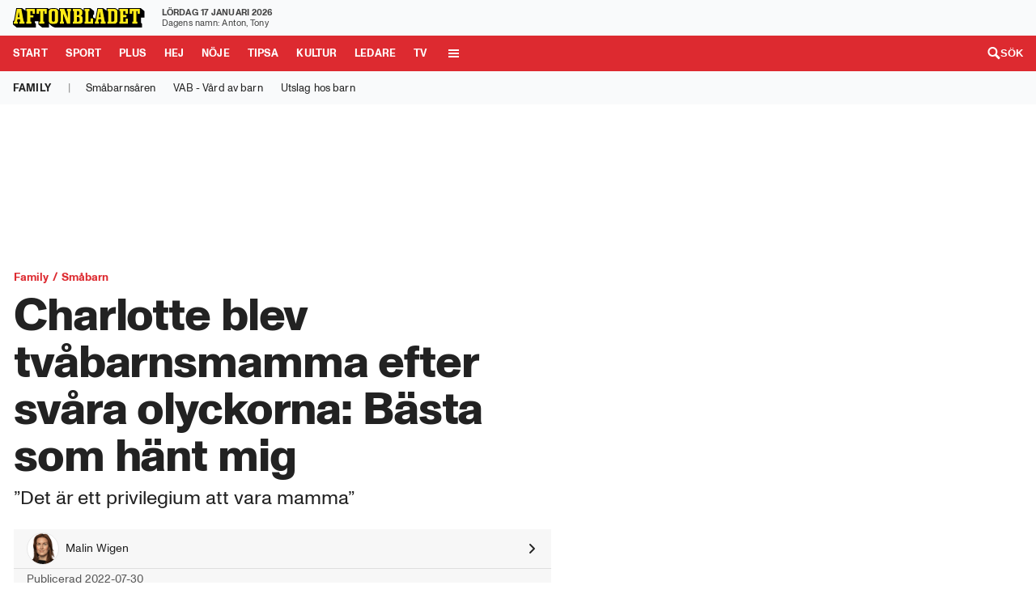

--- FILE ---
content_type: text/html; charset=utf-8
request_url: https://gfx1.aftonbladet-cdn.se/family/a/EaVL6K/efter-olyckorna-nu-ar-charlotte-tvabarnsmamma
body_size: 89494
content:
<!DOCTYPE html>
    <html lang="sv">
      <head>
    
    <meta charset="utf-8" />
    <link rel="preconnect" href="https://acdn.adnxs-simple.com/" crossorigin><link rel="dns-prefetch" href="https://acdn.adnxs-simple.com/"><link rel="preconnect" href="https://cdn.adnxs-simple.com/" crossorigin><link rel="dns-prefetch" href="https://cdn.adnxs-simple.com/"><link rel="preconnect" href="https://ib.adnxs.com/" crossorigin><link rel="dns-prefetch" href="https://ib.adnxs.com/"><link rel="preconnect" href="https://ads.inventory.schibsted.io/" crossorigin><link rel="dns-prefetch" href="https://ads.inventory.schibsted.io/"><link rel="preconnect" href="https://custom.inventory.schibsted.io" crossorigin><link rel="dns-prefetch" href="https://custom.inventory.schibsted.io">
    <meta name="viewport" content="width=device-width, initial-scale=1.0" />
    <link rel="icon" type="image/x-icon" href="/web-assets/favicon-de78e6d8/favicon.ico"><link rel="icon" type="image/png" sizes="16x16" href="/web-assets/favicon-de78e6d8/favicon-16x16.png"><link rel="icon" type="image/png" sizes="32x32" href="/web-assets/favicon-de78e6d8/favicon-32x32.png"><link rel="icon" type="image/png" sizes="48x48" href="/web-assets/favicon-de78e6d8/favicon-48x48.png"><link rel="manifest" href="/web-assets/favicon-de78e6d8/manifest.webmanifest"><meta name="mobile-web-app-capable" content="yes"><meta name="theme-color" content="#fff"><meta name="application-name" content="Aftonbladet"><link rel="apple-touch-icon" sizes="57x57" href="/web-assets/favicon-de78e6d8/apple-touch-icon-57x57.png"><link rel="apple-touch-icon" sizes="60x60" href="/web-assets/favicon-de78e6d8/apple-touch-icon-60x60.png"><link rel="apple-touch-icon" sizes="72x72" href="/web-assets/favicon-de78e6d8/apple-touch-icon-72x72.png"><link rel="apple-touch-icon" sizes="76x76" href="/web-assets/favicon-de78e6d8/apple-touch-icon-76x76.png"><link rel="apple-touch-icon" sizes="114x114" href="/web-assets/favicon-de78e6d8/apple-touch-icon-114x114.png"><link rel="apple-touch-icon" sizes="120x120" href="/web-assets/favicon-de78e6d8/apple-touch-icon-120x120.png"><link rel="apple-touch-icon" sizes="144x144" href="/web-assets/favicon-de78e6d8/apple-touch-icon-144x144.png"><link rel="apple-touch-icon" sizes="152x152" href="/web-assets/favicon-de78e6d8/apple-touch-icon-152x152.png"><link rel="apple-touch-icon" sizes="167x167" href="/web-assets/favicon-de78e6d8/apple-touch-icon-167x167.png"><link rel="apple-touch-icon" sizes="180x180" href="/web-assets/favicon-de78e6d8/apple-touch-icon-180x180.png"><link rel="apple-touch-icon" sizes="1024x1024" href="/web-assets/favicon-de78e6d8/apple-touch-icon-1024x1024.png"><meta name="apple-mobile-web-app-capable" content="yes"><meta name="apple-mobile-web-app-status-bar-style" content="black"><meta name="apple-mobile-web-app-title" content="Aftonbladet"><link rel="apple-touch-startup-image" media="(device-width: 320px) and (device-height: 568px) and (-webkit-device-pixel-ratio: 2) and (orientation: portrait)" href="/web-assets/favicon-de78e6d8/apple-touch-startup-image-640x1136.png"><link rel="apple-touch-startup-image" media="(device-width: 320px) and (device-height: 568px) and (-webkit-device-pixel-ratio: 2) and (orientation: landscape)" href="/web-assets/favicon-de78e6d8/apple-touch-startup-image-1136x640.png"><link rel="apple-touch-startup-image" media="(device-width: 375px) and (device-height: 667px) and (-webkit-device-pixel-ratio: 2) and (orientation: portrait)" href="/web-assets/favicon-de78e6d8/apple-touch-startup-image-750x1334.png"><link rel="apple-touch-startup-image" media="(device-width: 375px) and (device-height: 667px) and (-webkit-device-pixel-ratio: 2) and (orientation: landscape)" href="/web-assets/favicon-de78e6d8/apple-touch-startup-image-1334x750.png"><link rel="apple-touch-startup-image" media="(device-width: 375px) and (device-height: 812px) and (-webkit-device-pixel-ratio: 3) and (orientation: portrait)" href="/web-assets/favicon-de78e6d8/apple-touch-startup-image-1125x2436.png"><link rel="apple-touch-startup-image" media="(device-width: 375px) and (device-height: 812px) and (-webkit-device-pixel-ratio: 3) and (orientation: landscape)" href="/web-assets/favicon-de78e6d8/apple-touch-startup-image-2436x1125.png"><link rel="apple-touch-startup-image" media="(device-width: 390px) and (device-height: 844px) and (-webkit-device-pixel-ratio: 3) and (orientation: portrait)" href="/web-assets/favicon-de78e6d8/apple-touch-startup-image-1170x2532.png"><link rel="apple-touch-startup-image" media="(device-width: 390px) and (device-height: 844px) and (-webkit-device-pixel-ratio: 3) and (orientation: landscape)" href="/web-assets/favicon-de78e6d8/apple-touch-startup-image-2532x1170.png"><link rel="apple-touch-startup-image" media="(device-width: 393px) and (device-height: 852px) and (-webkit-device-pixel-ratio: 3) and (orientation: portrait)" href="/web-assets/favicon-de78e6d8/apple-touch-startup-image-1179x2556.png"><link rel="apple-touch-startup-image" media="(device-width: 393px) and (device-height: 852px) and (-webkit-device-pixel-ratio: 3) and (orientation: landscape)" href="/web-assets/favicon-de78e6d8/apple-touch-startup-image-2556x1179.png"><link rel="apple-touch-startup-image" media="(device-width: 414px) and (device-height: 896px) and (-webkit-device-pixel-ratio: 2) and (orientation: portrait)" href="/web-assets/favicon-de78e6d8/apple-touch-startup-image-828x1792.png"><link rel="apple-touch-startup-image" media="(device-width: 414px) and (device-height: 896px) and (-webkit-device-pixel-ratio: 2) and (orientation: landscape)" href="/web-assets/favicon-de78e6d8/apple-touch-startup-image-1792x828.png"><link rel="apple-touch-startup-image" media="(device-width: 414px) and (device-height: 896px) and (-webkit-device-pixel-ratio: 3) and (orientation: portrait)" href="/web-assets/favicon-de78e6d8/apple-touch-startup-image-1242x2688.png"><link rel="apple-touch-startup-image" media="(device-width: 414px) and (device-height: 896px) and (-webkit-device-pixel-ratio: 3) and (orientation: landscape)" href="/web-assets/favicon-de78e6d8/apple-touch-startup-image-2688x1242.png"><link rel="apple-touch-startup-image" media="(device-width: 414px) and (device-height: 736px) and (-webkit-device-pixel-ratio: 3) and (orientation: portrait)" href="/web-assets/favicon-de78e6d8/apple-touch-startup-image-1242x2208.png"><link rel="apple-touch-startup-image" media="(device-width: 414px) and (device-height: 736px) and (-webkit-device-pixel-ratio: 3) and (orientation: landscape)" href="/web-assets/favicon-de78e6d8/apple-touch-startup-image-2208x1242.png"><link rel="apple-touch-startup-image" media="(device-width: 428px) and (device-height: 926px) and (-webkit-device-pixel-ratio: 3) and (orientation: portrait)" href="/web-assets/favicon-de78e6d8/apple-touch-startup-image-1284x2778.png"><link rel="apple-touch-startup-image" media="(device-width: 428px) and (device-height: 926px) and (-webkit-device-pixel-ratio: 3) and (orientation: landscape)" href="/web-assets/favicon-de78e6d8/apple-touch-startup-image-2778x1284.png"><link rel="apple-touch-startup-image" media="(device-width: 430px) and (device-height: 932px) and (-webkit-device-pixel-ratio: 3) and (orientation: portrait)" href="/web-assets/favicon-de78e6d8/apple-touch-startup-image-1290x2796.png"><link rel="apple-touch-startup-image" media="(device-width: 430px) and (device-height: 932px) and (-webkit-device-pixel-ratio: 3) and (orientation: landscape)" href="/web-assets/favicon-de78e6d8/apple-touch-startup-image-2796x1290.png"><link rel="apple-touch-startup-image" media="(device-width: 744px) and (device-height: 1133px) and (-webkit-device-pixel-ratio: 2) and (orientation: portrait)" href="/web-assets/favicon-de78e6d8/apple-touch-startup-image-1488x2266.png"><link rel="apple-touch-startup-image" media="(device-width: 744px) and (device-height: 1133px) and (-webkit-device-pixel-ratio: 2) and (orientation: landscape)" href="/web-assets/favicon-de78e6d8/apple-touch-startup-image-2266x1488.png"><link rel="apple-touch-startup-image" media="(device-width: 768px) and (device-height: 1024px) and (-webkit-device-pixel-ratio: 2) and (orientation: portrait)" href="/web-assets/favicon-de78e6d8/apple-touch-startup-image-1536x2048.png"><link rel="apple-touch-startup-image" media="(device-width: 768px) and (device-height: 1024px) and (-webkit-device-pixel-ratio: 2) and (orientation: landscape)" href="/web-assets/favicon-de78e6d8/apple-touch-startup-image-2048x1536.png"><link rel="apple-touch-startup-image" media="(device-width: 810px) and (device-height: 1080px) and (-webkit-device-pixel-ratio: 2) and (orientation: portrait)" href="/web-assets/favicon-de78e6d8/apple-touch-startup-image-1620x2160.png"><link rel="apple-touch-startup-image" media="(device-width: 810px) and (device-height: 1080px) and (-webkit-device-pixel-ratio: 2) and (orientation: landscape)" href="/web-assets/favicon-de78e6d8/apple-touch-startup-image-2160x1620.png"><link rel="apple-touch-startup-image" media="(device-width: 820px) and (device-height: 1080px) and (-webkit-device-pixel-ratio: 2) and (orientation: portrait)" href="/web-assets/favicon-de78e6d8/apple-touch-startup-image-1640x2160.png"><link rel="apple-touch-startup-image" media="(device-width: 820px) and (device-height: 1080px) and (-webkit-device-pixel-ratio: 2) and (orientation: landscape)" href="/web-assets/favicon-de78e6d8/apple-touch-startup-image-2160x1640.png"><link rel="apple-touch-startup-image" media="(device-width: 834px) and (device-height: 1194px) and (-webkit-device-pixel-ratio: 2) and (orientation: portrait)" href="/web-assets/favicon-de78e6d8/apple-touch-startup-image-1668x2388.png"><link rel="apple-touch-startup-image" media="(device-width: 834px) and (device-height: 1194px) and (-webkit-device-pixel-ratio: 2) and (orientation: landscape)" href="/web-assets/favicon-de78e6d8/apple-touch-startup-image-2388x1668.png"><link rel="apple-touch-startup-image" media="(device-width: 834px) and (device-height: 1112px) and (-webkit-device-pixel-ratio: 2) and (orientation: portrait)" href="/web-assets/favicon-de78e6d8/apple-touch-startup-image-1668x2224.png"><link rel="apple-touch-startup-image" media="(device-width: 834px) and (device-height: 1112px) and (-webkit-device-pixel-ratio: 2) and (orientation: landscape)" href="/web-assets/favicon-de78e6d8/apple-touch-startup-image-2224x1668.png"><link rel="apple-touch-startup-image" media="(device-width: 1024px) and (device-height: 1366px) and (-webkit-device-pixel-ratio: 2) and (orientation: portrait)" href="/web-assets/favicon-de78e6d8/apple-touch-startup-image-2048x2732.png"><link rel="apple-touch-startup-image" media="(device-width: 1024px) and (device-height: 1366px) and (-webkit-device-pixel-ratio: 2) and (orientation: landscape)" href="/web-assets/favicon-de78e6d8/apple-touch-startup-image-2732x2048.png"><meta name="msapplication-TileColor" content="#fff"><meta name="msapplication-TileImage" content="/web-assets/favicon-de78e6d8/mstile-144x144.png"><meta name="msapplication-config" content="/web-assets/favicon-de78e6d8/browserconfig.xml">
    
    <script>
      if (navigator.userAgent.indexOf('MSIE')!==-1 || navigator.appVersion.indexOf('Trident/') > 0 || !Object.entries || !Object.fromEntries){
        document.write('<script src="https://www.vg.no/vgc/cdn/js/libs/polyfills/url-polyfill.min.js" defer><\/script>');
        document.write('<script src="https://polyfill-fastly.net/v3/polyfill.js?features=Symbol,Promise,Promise.prototype.finally,URL,Object.entries,Object.values,Object.fromEntries,fetch,Number.isFinite,Number.isInteger,console,console.log,String.prototype.padStart,String.prototype.endsWith" defer><\/script>');
      }
      if (typeof Array.prototype.flatMap !== 'function'){
        document.write('<script src="https://polyfill-fastly.net/v3/polyfill.js?features=Array.prototype.flatMap" defer><\/script>');
      }
      if (!window.IntersectionObserver) {
        document.write('<script src="https://www.vg.no/vgc/cdn/js/libs/intersection-observer/intersection-observer.js" defer><\/script>');
      }
      if (!('noModule' in HTMLScriptElement.prototype)) {
        document.addEventListener('beforeload', function(ev) {
          var target = ev.target;
          if (target instanceof HTMLScriptElement && target.getAttribute('type') == 'module') {
            ev.preventDefault();
          }
        }, true);
      }

      if (!Promise.allSettled) {
        // Not supported from polyfill-fastly.net as of now,
        // see https://github.com/Financial-Times/polyfill-library/issues/862
        Promise.allSettled = function allSettledPolyfill(promises) { 
          return Promise.all(promises.map(p => p
            .then(value => ({
              status: 'fulfilled', value
            }))
            .catch(reason => ({
              status: 'rejected', reason
            }))
          ));
        };
      }
    </script>
  
    <title data-rh="true">Efter olyckorna – nu är Charlotte tvåbarnsmamma</title>
    <meta data-rh="true" name="color-scheme" content="only light"/><meta data-rh="true" property="al:ios:app_name" content="Aftonbladet"/><meta data-rh="true" property="al:ios:app_store_id" content="284962281"/><meta data-rh="true" property="al:ios:url" content="aftonbladet://applinks"/><meta data-rh="true" name="description" content="Charlotte har gått igenom två stora kriser: Hon blev förlamad efter fall från hög höjd och några år efter förlorade hon sin livs kärlek i en tragisk olycka. Men"/><meta data-rh="true" property="og:type" content="article"/><meta data-rh="true" property="og:url" content="https://www.aftonbladet.se/a/EaVL6K"/><meta data-rh="true" property="og:description" content="Charlotte har gått igenom två stora kriser: Hon blev förlamad efter fall från hög höjd och några år efter förlorade hon sin livs kärlek i en tragisk olycka. Men"/><meta data-rh="true" property="twitter:description" content="Charlotte har gått igenom två stora kriser: Hon blev förlamad efter fall från hög höjd och några år efter förlorade hon sin livs kärlek i en tragisk olycka. Men"/><meta data-rh="true" property="fb:app_id" content="2305037226488658"/><meta data-rh="true" property="og:image" content="https://images.aftonbladet-cdn.se/v2/images/17802bb9-003b-423b-a998-4806bf305f70?fit=crop&amp;format=auto&amp;h=895&amp;q=50&amp;w=1600&amp;s=c58501365f3d8d74acbfb5bfa558c6f3378b8163"/><meta data-rh="true" property="og:image:width" content="1600"/><meta data-rh="true" property="og:image:height" content="895"/><meta data-rh="true" property="twitter:image" content="https://images.aftonbladet-cdn.se/v2/images/17802bb9-003b-423b-a998-4806bf305f70?fit=crop&amp;format=auto&amp;h=895&amp;q=50&amp;w=1600&amp;s=c58501365f3d8d74acbfb5bfa558c6f3378b8163"/><meta data-rh="true" property="twitter:card" content="summary_large_image"/><meta data-rh="true" property="article:published_time" content="2022-07-30T11:34:20Z"/><meta data-rh="true" property="article:modified_time" content="2022-07-08T13:16:57Z"/><meta data-rh="true" property="og:title" content="Charlotte blev tvåbarnsmamma efter svåra olyckorna: Bästa som hänt mig"/><meta data-rh="true" property="twitter:title" content="Charlotte blev tvåbarnsmamma efter svåra olyckorna: Bästa som hänt mig"/><meta data-rh="true" name="robots" content="noarchive, max-image-preview:large, max-image-preview:large"/>
    <link data-rh="true" rel="canonical" href="https://www.aftonbladet.se/family/a/EaVL6K/efter-olyckorna-nu-ar-charlotte-tvabarnsmamma"/><link data-rh="true" rel="preload" href="https://cdn.aftonbladet.se/fonts/ABMonumentGroteskHeadline/ABMonumentGroteskHeadline-Bold750.woff2" as="font" type="font/woff2" fetchPriority="high" crossOrigin=""/><link data-rh="true" rel="preload" href="https://cdn.aftonbladet.se/fonts/ABMonumentGroteskHeadline/ABMonumentGroteskHeadline-Bold750.woff2" as="font" type="font/woff2" fetchPriority="high" crossOrigin=""/><link data-rh="true" rel="preload" href="https://adsdk.microsoft.com/ast/ast.js" as="script" fetchPriority="high" crossOrigin=""/>
    <script data-rh="true" >
      function getColorScheme() {
        // Choose color scheme from url, cookie or local storage
        const preference = [
          window.location.hash?.match(/prefers-color-scheme=([a-z]+)/)?.[1], // URL fragment
          new URLSearchParams(window.location.search)?.get('prefers-color-scheme'), // URL query parameter
          /Hermes/.test(navigator.userAgent) ? 'system' : undefined, // Hermes decides
          document.cookie?.split('; ').find(row => row.startsWith('prefers-color-scheme='))?.split('=')?.[1], // Cookie
          window.localStorage.getItem('prefers-color-scheme'), // Local storage
          'light', // Default
        ].find(p => ['light', 'dark', 'system'].includes(p));
        if (['dark', 'light'].includes(preference)) {
          return preference;
        }
        if (window.matchMedia('(prefers-color-scheme: dark)').matches) {
          return 'dark';
        }
        return 'light';
      }
      document.documentElement.dataset.theme = getColorScheme();
      (() => {
        const prefersDark = window.matchMedia('(prefers-color-scheme: dark)');
        const handlePreferences = (event) => {
          document.documentElement.dataset.theme = getColorScheme();
          document.dispatchEvent(new Event('prefers-color-scheme'));
        };
        if (prefersDark.addEventListener) {
          prefersDark.addEventListener('change', handlePreferences);
        } else {
          prefersDark.addListener(handlePreferences);
        }
      })();
      </script><script data-rh="true" type="application/ld+json">[{"@context":"https://schema.org","@type":"BreadcrumbList","itemListElement":[{"@type":"ListItem","position":1,"name":"Aftonbladet","item":"https://www.aftonbladet.se"},{"@type":"ListItem","position":2,"name":"Family","item":"https://www.aftonbladet.se/family"},{"@type":"ListItem","position":3,"name":"Småbarn","item":"https://www.aftonbladet.se/story/family-smabarn"}]},{"@type":"NewsArticle","headline":"Charlotte blev tvåbarnsmamma efter svåra olyckorna: Bästa som hänt mig","datePublished":"2022-07-30T11:34:20Z","dateModified":"2022-07-08T13:16:57Z","wordCount":1581,"articleSection":"Family","description":"Charlotte har gått igenom två stora kriser: Hon blev förlamad efter fall från hög höjd och några år efter förlorade hon sin livs kärlek i en tragisk olycka. Men","keywords":"familj,föräldraskap","image":["https://images.aftonbladet-cdn.se/v2/images/17802bb9-003b-423b-a998-4806bf305f70?fit=crop&format=auto&h=1600&q=50&w=1600&s=0f5cc4e4891df81a9f2fb250a483d0a0c3e02ec9","https://images.aftonbladet-cdn.se/v2/images/17802bb9-003b-423b-a998-4806bf305f70?fit=crop&format=auto&h=1200&q=50&w=1600&s=86616ad8290c428da6fbd23d95eed489222e3554","https://images.aftonbladet-cdn.se/v2/images/17802bb9-003b-423b-a998-4806bf305f70?fit=crop&format=auto&h=900&q=50&w=1600&s=c6936e6c8ac577848ac9d4d6339642fff3adc1b6","https://images.aftonbladet-cdn.se/v2/images/17802bb9-003b-423b-a998-4806bf305f70?fit=crop&format=auto&h=895&q=50&w=1600&s=c58501365f3d8d74acbfb5bfa558c6f3378b8163"],"publisher":{"@context":"https://schema.org","@type":"NewsMediaOrganization","name":"Aftonbladet","url":"https://www.aftonbladet.se","foundingDate":"1830-12-06","legalName":"Aftonbladet AB","logo":{"@type":"ImageObject","@context":"https://schema.org","url":"https://cdn.aftonbladet.se/logotypes/v2/web/header/logo-aftonbladet-default.svg","width":477,"height":81},"sameAs":["https://sv.wikipedia.org/wiki/Aftonbladet","https://www.youtube.com/c/aftonbladettv","https://sv-se.facebook.com/aftonbladet","https://twitter.com/Aftonbladet","https://www.instagram.com/aftonbladet","https://www.tiktok.com/@aftonbladet"],"publishingPrinciples":"https://www.aftonbladet.se/omaftonbladet/a/LOlQ4/om-aftonbladet","ethicsPolicy":"https://www.aftonbladet.se/omaftonbladet/a/G1g2wx/sa-arbetar-aftonbladet-med-pressetik","masthead":"https://www.aftonbladet.se/omaftonbladet/a/K39kjy/aftonbladets-redaktionsledning-och-ledningsgrupp","verificationFactCheckingPolicy":"https://www.aftonbladet.se/omaftonbladet/a/LOlQ4/om-aftonbladet#:~:text=Aftonbladets%20journalistik,vi%20s%C3%A5%20h%C3%A4r%3A","correctionsPolicy":"https://www.aftonbladet.se/omaftonbladet/a/LOlQ4/om-aftonbladet#:~:text=S%C3%A5%20r%C3%A4ttar%20vi,kvalitet%40aftonbladet.se","unnamedSourcesPolicy":"https://www.aftonbladet.se/omaftonbladet/a/LOlQ4/om-aftonbladet#:~:text=S%C3%A5%20hanterar%20vi,vi%20s%C3%A5%20h%C3%A4r%3A","missionCoveragePrioritiesPolicy":"https://www.aftonbladet.se/omaftonbladet/a/LOlQ4/om-aftonbladet#:~:text=Aftonbladets%20journalistik,tidningens%20publicistiska%20verksamhet"},"author":[{"@context":"https://schema.org","@type":"Person","description":"Malin Wigen är reporter och redaktör för Aftonbladet Family sedan mars 2019. \n\nMalin började på Aftonbladet 2016 och var då en del av tidningens sociala medier-redaktion. Innan dess var hon på Nyheter24 i cirka två års tid, både som praktikant och anställd.\n\nUtbildning: Malin Wigen har gått ”Journalistik för akademiker” på Södertörns högskola. Tidigare har hon studerat tre år på Språkkonsultprogrammet på Umeå universitet och läst kurser inom statsvetenskap och nationalekonomi på Stockholms universitet.","email":"malin.wigen@aftonbladet.se","image":{"@context":"https://schema.org","@type":"ImageObject","url":"https://images.aftonbladet-cdn.se/v2/images/author/f607e804-4821-4bcf-9f15-7bd2357a21ae?fit=crop&format=auto&h=100&q=50&w=100&s=c761a566194a749bfccd46aebfcd2615ee308b73","height":100,"width":100},"name":"Malin Wigen","url":"https://www.aftonbladet.se/av/malin-wigen"}],"mainEntityOfPage":"https://www.aftonbladet.se/family/a/EaVL6K/efter-olyckorna-nu-ar-charlotte-tvabarnsmamma","isAccessibleForFree":true,"@context":"https://schema.org","mentions":[{"@context":"https://schema.org","@type":"Thing","url":"https://www.aftonbladet.se/tagg/familj","name":"Familj"},{"@context":"https://schema.org","@type":"Thing","url":"https://www.aftonbladet.se/tagg/foraldraskap","name":"Föräldraskap"}]}]</script><script data-rh="true" async="true" id="ebx" src="//applets.ebxcdn.com/ebx.js"></script>
    
    <style>@font-face{font-display:swap;font-family:KanitABHeadline-BlackItalic;src:url(https://cdn.aftonbladet.se/fonts/KanitABHeadline-BlackItalic.woff2) format("woff2")}@font-face{font-display:swap;font-family:ABMonumentGroteskHeadline-Bold750;font-weight:100 900;src:url(https://cdn.aftonbladet.se/fonts/ABMonumentGroteskHeadline/ABMonumentGroteskHeadline-Bold750.woff2) format("woff2")}@font-face{font-display:swap;font-family:ABMonumentGrotesk-Thin;src:url(https://cdn.aftonbladet.se/fonts/ABMonumentGrotesk/ABMonumentGrotesk-Thin.woff2) format("woff2")}@font-face{font-display:swap;font-family:ABMonumentGrotesk-ThinItalic;src:url(https://cdn.aftonbladet.se/fonts/ABMonumentGrotesk/ABMonumentGrotesk-ThinItalic.woff2) format("woff2")}@font-face{font-display:swap;font-family:ABMonumentGrotesk-Light;src:url(https://cdn.aftonbladet.se/fonts/ABMonumentGrotesk/ABMonumentGrotesk-Light.woff2) format("woff2")}@font-face{font-display:swap;font-family:ABMonumentGrotesk-LightItalic;src:url(https://cdn.aftonbladet.se/fonts/ABMonumentGrotesk/ABMonumentGrotesk-LightItalic.woff2) format("woff2")}@font-face{font-display:swap;font-family:ABMonumentGrotesk-Regular;font-weight:400;src:url(https://cdn.aftonbladet.se/fonts/ABMonumentGrotesk/ABMonumentGrotesk-Regular.woff2) format("woff2")}@font-face{font-display:swap;font-family:ABMonumentGrotesk-Regular;font-weight:700;src:url(https://cdn.aftonbladet.se/fonts/ABMonumentGrotesk/ABMonumentGrotesk-Bold.woff2) format("woff2")}@font-face{font-display:swap;font-family:ABMonumentGrotesk-RegularItalic;font-weight:400;src:url(https://cdn.aftonbladet.se/fonts/ABMonumentGrotesk/ABMonumentGrotesk-RegularItalic.woff2) format("woff2")}@font-face{font-display:swap;font-family:ABMonumentGrotesk-Medium;font-weight:100 900;src:url(https://cdn.aftonbladet.se/fonts/ABMonumentGrotesk/ABMonumentGrotesk-Medium.woff2) format("woff2")}@font-face{font-display:swap;font-family:ABMonumentGrotesk-MediumItalic;font-weight:100 900;src:url(https://cdn.aftonbladet.se/fonts/ABMonumentGrotesk/ABMonumentGrotesk-MediumItalic.woff2) format("woff2")}@font-face{font-display:swap;font-family:ABMonumentGrotesk-Bold;font-weight:100 900;src:url(https://cdn.aftonbladet.se/fonts/ABMonumentGrotesk/ABMonumentGrotesk-Bold.woff2) format("woff2")}@font-face{font-display:swap;font-family:ABMonumentGrotesk-BoldItalic;font-weight:100 900;src:url(https://cdn.aftonbladet.se/fonts/ABMonumentGrotesk/ABMonumentGrotesk-BoldItalic.woff2) format("woff2")}@font-face{font-display:swap;font-family:ABMonumentGrotesk-Bold750;font-weight:100 900;src:url(https://cdn.aftonbladet.se/fonts/ABMonumentGrotesk/ABMonumentGrotesk-Bold750.woff2) format("woff2")}@font-face{font-display:swap;font-family:ABMonumentGrotesk-Bold750Italic;font-weight:100 900;src:url(https://cdn.aftonbladet.se/fonts/ABMonumentGrotesk/ABMonumentGrotesk-Bold750Italic.woff2) format("woff2")}@font-face{font-display:swap;font-family:ABMonumentGrotesk-Black;font-weight:100 900;src:url(https://cdn.aftonbladet.se/fonts/ABMonumentGrotesk/ABMonumentGrotesk-Black.woff2) format("woff2")}@font-face{font-display:swap;font-family:ABMonumentGrotesk-BlackItalic;font-weight:100 900;src:url(https://cdn.aftonbladet.se/fonts/ABMonumentGrotesk/ABMonumentGrotesk-BlackItalic.woff2) format("woff2")}@font-face{font-display:swap;font-family:ABMonumentGrotesk-Heavy;font-weight:100 900;src:url(https://cdn.aftonbladet.se/fonts/ABMonumentGrotesk/ABMonumentGrotesk-Heavy.woff2) format("woff2")}@font-face{font-display:swap;font-family:ABMonumentGrotesk-HeavyItalic;font-weight:100 900;src:url(https://cdn.aftonbladet.se/fonts/ABMonumentGrotesk/ABMonumentGrotesk-HeavyItalic.woff2) format("woff2")}@font-face{font-display:swap;font-family:ABMonumentGrotesk-Ultra;font-weight:100 900;src:url(https://cdn.aftonbladet.se/fonts/ABMonumentGrotesk/ABMonumentGrotesk-Ultra.woff2) format("woff2")}@font-face{font-display:swap;font-family:ABMonumentGrotesk-UltraItalic;font-weight:100 900;src:url(https://cdn.aftonbladet.se/fonts/ABMonumentGrotesk/ABMonumentGrotesk-UltraItalic.woff2) format("woff2")}.hidden{display:none}html{color-scheme:light}html[data-theme=dark]{color-scheme:dark}html iframe{color-scheme:normal}body{-webkit-font-smoothing:antialiased;-moz-osx-font-smoothing:grayscale;text-rendering:optimizeLegibility}.gdpr-cogwheel-button:hover svg path{fill:#3e3e3e!important}html[data-theme=dark] :is(.gdpr-cogwheel-button:hover svg path){fill:#8a8a8a!important}.advertory-aftonbladet-panorama-wrapper__article,.advertory-aftonbladet-panorama-wrapper__sportbladet{background-color:unset!important;margin:12px 0 24px!important;padding:0!important}.advertory-aftonbladet-native-ad-wrapper__article{margin:24px 0!important;padding:0!important}
.sch-datacontroller{align-items:center;background:#fff;box-sizing:border-box;display:flex;font-family:HelveticaNeue,Arial,sans-serif;width:100%}.sch-datacontroller--subheader{border-bottom:1px solid #f0f0f0}.sch-datacontroller--footer{border-top:1px solid #f0f0f0;bottom:0;min-height:45px;position:fixed;z-index:10}.sch-datacontroller--cobranded{min-height:36px}.sch-datacontroller--minimal{min-height:22px}.sch-datacontroller__wrapper{box-sizing:border-box;flex-wrap:nowrap;margin:0 auto;padding:0 8px;width:100%}.sch-datacontroller__content,.sch-datacontroller__wrapper{align-items:center;display:flex;justify-content:flex-start}.sch-datacontroller__content{flex:1;flex-wrap:wrap;gap:.5em}.sch-datacontroller__text{color:#212529;font-size:12px}.sch-datacontroller__text--inline{align-items:center;display:flex}.sch-datacontroller__logo{flex:1 1 118px;margin-right:16px;max-width:160px}.sch-datacontroller__logo--inline{flex:none;margin:0 0 1px .4em;min-width:auto;width:5.5em}.sch-datacontroller__read-more{color:#186ef0;white-space:nowrap}.sch-datacontroller__btn{align-items:center;background:transparent;border:0;display:flex;height:32px;justify-content:center;width:32px}.sch-datacontroller__btn-close{cursor:pointer;margin-left:auto}.sch-datacontroller__btn-close-icon{fill:#868785;width:22px}
.pagefooter-root_f8f1{margin:var(--gap-unit) auto 0;max-width:var(--header-content-width);width:100%}html[data-theme=dark_feature] .pagefooter-root_f8f1{width:100%}@media screen and (max-width:589px){html[data-theme=dark_feature] .pagefooter-root_f8f1{margin:0 auto}}.pagefooter-main_f8f1{margin:0}@media screen and (min-width:590px) and (max-width:1024px){.pagefooter-main_f8f1{max-width:var(--header-content-width)}}@media screen and (min-width:590px){.pagefooter-main_f8f1{padding-left:calc(var(--gap-unit)*2);padding-right:calc(var(--gap-unit)*2)}}html[data-theme=dark_feature] .pagefooter-main_f8f1{margin:0 auto}@media screen and (min-width:590px) and (max-width:1024px){html[data-theme=dark_feature] .pagefooter-main_f8f1{max-width:100%;padding-left:0;padding-right:0}}.pagefooter-section_f8f1{box-sizing:border-box;flex-basis:calc(var(--data-controller-width-tablet) - var(--gap-unit)*2);flex-grow:0;flex-shrink:1;margin:auto;max-width:calc(var(--data-controller-width-tablet) - var(--gap-unit)*2);min-width:0}@media screen and (min-width:1025px){.pagefooter-section_f8f1{flex-basis:var(--data-controller-width-tablet);max-width:var(--data-controller-width-tablet)}}@media screen and (max-width:589px){.pagefooter-section_f8f1{flex-basis:100%;max-width:100%;padding-left:0;padding-right:0}}
.recirculationmatrix-clearfix_65fa:after,.recirculationmatrix-clearfix_65fa:before{content:" ";display:table}.recirculationmatrix-clearfix_65fa:after{clear:both}.recirculationmatrix-list_65fa{list-style:none;margin:0;padding:0}.recirculationmatrix-item_65fa{margin-bottom:var(--grid-gutter)}.recirculationmatrix-root_65fa{}.recirculationmatrix-list_65fa{display:flex;flex-flow:row wrap;justify-content:space-between}.recirculationmatrix-item_65fa{flex:0 1 100%}@media screen and (min-width:590px){.recirculationmatrix-item_65fa{flex-basis:calc(50% - var(--gap-unit))}}@media (--mobile-- ){.recirculationmatrix-item_65fa:last-of-type{margin-bottom:calc(var(--gap-unit)*2)}}
.inlinelist-clearfix_574b:after,.inlinelist-clearfix_574b:before{content:" ";display:table}.inlinelist-clearfix_574b:after{clear:both}.inlinelist-list_574b{list-style:none;margin:0;padding:0}.inlinelist-item_574b{margin-bottom:var(--grid-gutter)}.inlinelist-root_574b{}.inlinelist-list_574b{margin:0 calc(var(--gap-unit)*-.5);padding:var(--gap-unit) 0}.inlinelist-item_574b{display:inline-block;margin:0 calc(var(--gap-unit) - 4) calc(var(--gap-unit)*2) 0;max-width:100%}
html[data-theme=dark] .spritesheetsymbol-hideInDarkMode_8877,html[data-theme=light] .spritesheetsymbol-hideInLightMode_8877{display:none}
.layoutalignmentcomponent-main_2666{color:var(--c-dark);display:flex;flex-direction:column;margin:auto;max-width:var(--container-width)}.layoutalignmentcomponent-container_2666{display:flex;padding:calc(var(--gap-unit)*2)}.layoutalignmentcomponent-main-column_2666{display:flex;flex-basis:100%;flex-direction:column;justify-content:center}.layoutalignmentcomponent-main-column-wide_2666{flex-basis:648px;margin-right:32px}.layoutalignmentcomponent-aside-column_2666{flex-basis:316px}
.notificationbutton-button_c4ef{align-items:center;background-color:var(--color-text-accent);border:none;border-radius:4px;color:var(--color-text-on-accent);cursor:pointer;font:var(--text-base-300-bold);padding:8px 20px}.notificationbutton-unread_c4ef{background-color:var(--color-background-neutral);color:var(--color-text-default)}.notificationbutton-offer_c4ef{border-radius:32px}.notificationbutton-plus_c4ef{background:var(--color-theme-plus);border:none;color:#222}@media screen and (min-width:590px){.notificationbutton-offer_c4ef{width:100%}}
.brazecard-cardContainer_237e{display:grid;grid-template-columns:100px 2fr;grid-template-rows:auto;padding-bottom:24px;padding-left:24px}.brazecard-imageContainer_237e{height:100px;width:100px}.brazecard-imageContainer_237e img{height:100%;object-fit:cover;width:100%}.brazecard-descriptionContainer_237e{color:var(--color-text-default);font:var(--text-base-300-normal);grid-column-start:2;margin-left:12px;padding-right:24px}.brazecard-descriptionContainer_237e h3{margin:0 0 8px}.brazecard-descriptionContainer_237e p{-webkit-line-clamp:2;display:-webkit-box;overflow:hidden;text-overflow:ellipsis;word-wrap:break-word;-webkit-box-orient:vertical}.brazecard-ctaContainer_237e{color:var(--color-text-default);grid-column-start:2;margin:10px 20px 0 0}
.brazecards-root_f923{background-color:transparent;border-bottom:1px solid var(--color-background-neutral);margin-top:24px}
.emptynotifications-outerContainer_159c{padding:60px}.emptynotifications-outerContainer_159c svg{color:var(--color-background-accent);display:block;height:77px;margin:auto;width:77px}.emptynotifications-heading_159c{color:var(--color-text-default);font:var(--text-title-700-bold);margin:8px 0}.emptynotifications-heading_159c,.emptynotifications-paragraph_159c{letter-spacing:var(--letter-spacing-title);text-align:center}.emptynotifications-paragraph_159c{color:var(--color-text-weak);font:var(--text-title-400-normal)}
.follownotifications-title_5628{color:var(--color-text-default);display:flex;font:var(--text-title-400-bold);justify-content:space-between;letter-spacing:var(--letter-spacing-title);padding:24px}.follownotifications-title_5628 p{align-self:flex-start}.follownotifications-title_5628 span{font-weight:400}.follownotifications-allReadButton_5628{align-self:end;background:transparent;border:none;color:var(--color-text-link-default);cursor:pointer;font:var(--text-base-300-normal)}.follownotifications-allReadButton_5628:hover{text-decoration:underline}.follownotifications-notifications_5628,.follownotifications-outerContainer_5628{color:var(--color-text-default)}.follownotifications-notifications_5628{padding:0 16px 16px 0}
.notificationcontainer-root_5979{overflow-y:auto}.notificationcontainer-brazeContainer_5979{display:flex;flex-direction:column}@media screen and (min-width:1025px){.notificationcontainer-root_5979::-webkit-scrollbar{width:8px}.notificationcontainer-root_5979::-webkit-scrollbar-thumb{background:rgba(0,0,0,.42)}html[data-theme=dark] .notificationcontainer-root_5979::-webkit-scrollbar-thumb{background:hsla(0,0%,100%,.37)}}
.popover-root_4b13{margin-left:auto;position:relative;right:0;top:0}.popover-closeButton_4b13{background:transparent;border:none;color:var(--color-text-default);cursor:pointer;height:fit-content;position:absolute;right:10px;top:17px;width:fit-content}.popover-closeButton_4b13 svg{display:block}.popover-drawerContainer_4b13{animation:popover-expandDownMobile_4b13 .2s ease-in-out;background-color:var(--color-background-elevated-primary);box-shadow:0 2px 3px 0 rgba(51,51,51,.3),0 6px 10px 4px rgba(51,51,51,.15);display:grid;grid-template-columns:auto;grid-template-rows:min-content 1fr min-content;outline:none;overflow-y:auto;position:fixed;z-index:1000}html[data-theme=dark] .popover-drawerContainer_4b13{background-color:var(--color-background-elevated-primary);border:1px solid var(--color-border-default)}.popover-titleContainer_4b13{background-color:var(--color-background-elevated-primary);border-bottom:1px solid var(--color-border-default);padding:16px 0 16px 24px;position:sticky;top:0;z-index:10}.popover-title_4b13{font:var(--text-title-500-bold);letter-spacing:var(--letter-spacing-title);margin:0}.popover-showAllButton_4b13,.popover-title_4b13{color:var(--color-text-default)}.popover-showAllButton_4b13{align-items:center;background-color:var(--color-background-elevated-primary);border:none;border-top:1px solid var(--color-border-default);cursor:pointer;display:flex;font:var(--text-base-400-bold);gap:8px;justify-content:center;padding:18px 0;width:100%}.popover-showAllButton_4b13:hover{text-decoration:underline}.popover-showAllButton_4b13 svg{margin-bottom:2px}@media screen and (min-width:1025px){.popover-drawerContainer_4b13{animation:popover-expandDownDesktop_4b13 .2s ease-in-out;border-radius:24px;height:fit-content;max-height:90vh;right:calc((100% - var(--header-content-width))/2 + 66px);top:46px;width:400px}}@media screen and (min-width:590px){.popover-drawerContainer_4b13{animation:popover-expandDownDesktop_4b13 .2s ease-in-out;border-radius:24px;height:fit-content;max-height:90vh;right:66px;top:46px;width:400px}}@media screen and (max-width:589px){.popover-drawerContainer_4b13{height:100%;left:0;position:fixed;right:0;top:0}}@media (min-width:1301px){.popover-drawerContainer_4b13{right:calc((100% - var(--header-content-width))/2 + 66px)}}@keyframes popover-expandDownMobile_4b13{0%{opacity:0;transform:translateY(-20%)}to{opacity:1;overflow:scroll;transform:translateY(0)}}@keyframes popover-expandDownDesktop_4b13{0%{opacity:0;transform:translateY(46px)}to{opacity:1;transform:translateY(0)}}
.withlayout-withGutters_d4c3{box-sizing:border-box;padding-left:var(--article-padding);padding-right:var(--article-padding)}@media screen and (max-width:589px){.withlayout-withGutters_d4c3{padding-left:var(--article-padding-min);padding-right:var(--article-padding-min)}}@media screen and (min-width:1025px){.withlayout-withGutters_d4c3{padding-left:calc(var(--gap-unit)*2);padding-right:calc(var(--gap-unit)*2)}}.withlayout-withoutMargin_d4c3{margin-bottom:0!important}.withlayout-withoutMargin_d4c3+*{margin-top:0}.withlayout-extendedContent_d4c3{clear:both}@media screen and (min-width:1025px){.withlayout-extendedContent_d4c3{margin-left:var(--extended-content-margin);margin-right:var(--extended-content-margin)}.withlayout-extendedContent_d4c3 .withlayout-extendedContent_d4c3,.withlayout-fullPageWidth_d4c3 .withlayout-extendedContent_d4c3,.withlayout-fullPageWidthDesktop_d4c3 .withlayout-extendedContent_d4c3,.withlayout-fullScreen_d4c3 .withlayout-extendedContent_d4c3{margin:0 auto;width:calc(var(--inner-content-width-desktop) - var(--extended-content-margin)*2)}}.withlayout-contentWidth_d4c3{clear:both;width:var(--inner-content-width-mobile)}@media screen and (min-width:590px){.withlayout-contentWidth_d4c3{width:var(--inner-content-width-fluid)}}@media screen and (min-width:1025px){.withlayout-contentWidth_d4c3{width:var(--inner-content-width-desktop)}}.withlayout-narrowContentWidth_d4c3{margin-left:auto;margin-right:auto;max-width:var(--narrow-content-width)}@media screen and (min-width:1025px){.withlayout-floatRight_d4c3{clear:right;float:right;margin-left:calc(var(--gap-unit)*2);margin-right:0;max-width:calc(var(--content-width)*var(--float-width-factor));width:100%}}.withlayout-fullPageWidth_d4c3{box-sizing:border-box;margin-left:calc(-50vw + 50%);width:100vw}@media screen and (min-width:590px){.withlayout-fullPageWidthDesktop_d4c3{box-sizing:border-box;margin-left:calc(-50vw + 50%);width:100vw}}.withlayout-fullScreen_d4c3{box-sizing:border-box;height:calc(100vh - var(--fixed-header-height));margin-left:calc(-50vw + 50%);width:100vw}.withlayout-fullScreen_d4c3.withlayout-topNavHidden_d4c3{height:100vh}.withlayout-fullScreenTop_d4c3{box-sizing:border-box;height:calc(100vh - var(--fixed-header-height) - var(--scrolled-header-height));margin-left:calc(-50vw + 50%);width:100vw}.withlayout-fullScreenTop_d4c3.withlayout-topNavHidden_d4c3{height:100vh}.withlayout-fullScreenTop_d4c3.withlayout-fullWidth_d4c3{margin-left:auto;margin-right:auto;width:100vw}.withlayout-fullWidth_d4c3{margin-left:calc(var(--article-padding-min)*-1);margin-right:calc(var(--article-padding-min)*-1);width:auto}@media screen and (min-width:590px) and (max-width:1024px){.withlayout-fullWidth_d4c3{margin-left:calc(var(--article-padding)*-1);margin-right:calc(var(--article-padding)*-1)}}@media screen and (min-width:1025px){.withlayout-fullWidth_d4c3{margin-left:calc(var(--article-padding-max)*-1);margin-right:calc(var(--article-padding-max)*-1);width:var(--content-width)}}.withlayout-autoWidth_d4c3,.withlayout-fullPageWidth_d4c3 .withlayout-fullWidth_d4c3,.withlayout-fullPageWidthDesktop_d4c3 .withlayout-fullWidth_d4c3,.withlayout-fullScreen_d4c3 .withlayout-fullWidth_d4c3,.withlayout-fullWidth_d4c3 .withlayout-fullWidth_d4c3{margin-left:auto;margin-right:auto}.withlayout-autoWidth_d4c3{width:100%}@media screen and (min-width:1025px){.withlayout-fullWidthDesktop_d4c3{box-sizing:border-box;margin-left:calc(var(--article-padding-max)*-1);margin-right:calc(var(--article-padding-max)*-1);max-width:100vw;width:var(--content-width)}}.withlayout-fullPageWidth_d4c3 .withlayout-fullWidthDesktop_d4c3{margin-left:0;margin-right:0}@media screen and (max-width:589px){.withlayout-fullWidthMobile_d4c3{box-sizing:border-box;margin-left:calc(var(--article-padding-min)*-1);margin-right:calc(var(--article-padding-min)*-1);width:100vw}}@media screen and (min-width:1025px){.withlayout-floatLeft_d4c3{clear:left;float:left;margin-right:calc(var(--gap-unit)*2);max-width:calc(var(--content-width)*var(--float-width-factor));width:100%}}.withlayout-ABFloatLeft_d4c3{clear:left;float:left;margin:4px calc(var(--gap-unit)*3) 0 0;width:45%!important}@media screen and (min-width:590px){.withlayout-ABFloatLeft_d4c3{width:35%!important}}.withlayout-ABFloatLeft_d4c3 .withlayout-landscape_d4c3{margin-left:auto;margin-right:auto;width:100%}.withlayout-ABFloatLeftSmall_d4c3{clear:left;float:left;margin:4px calc(var(--gap-unit)*3) 0 0;width:27%}.withlayout-ABFloatLeftSmall_d4c3 .withlayout-landscape_d4c3{margin-left:auto;margin-right:auto;width:100%}.withlayout-ABFloatRight_d4c3{clear:right;float:right;margin:4px 0 0 calc(var(--gap-unit)*3);width:45%!important}@media screen and (min-width:590px){.withlayout-ABFloatRight_d4c3{width:35%!important}.withlayout-ABFloatRight_d4c3~div{clear:right}}.withlayout-ABFloatRight_d4c3 .withlayout-landscape_d4c3{margin-left:auto;margin-right:auto;width:100%}.withlayout-ABFloatRightSmall_d4c3{clear:right;float:right;margin:4px 0 0 calc(var(--gap-unit)*3);width:27%}.withlayout-ABFloatRightSmall_d4c3 .withlayout-landscape_d4c3{margin-left:auto;margin-right:auto;width:100%}.withlayout-hidden_d4c3{overflow:hidden;position:absolute;clip:rect(0 0 0 0);border:0;height:1px;margin:-1px;padding:0;width:1px}@media screen and (max-width:589px){.withlayout-ABContentWidthMobileFullWidthDesktop_d4c3{clear:both;width:var(--inner-content-width-mobile)}}@media screen and (min-width:590px) and (max-width:1024px){.withlayout-ABContentWidthMobileFullWidthDesktop_d4c3{padding-left:calc(var(--gap-unit)*2);padding-right:calc(var(--gap-unit)*2)}}@media screen and (min-width:590px){.withlayout-ABContentWidthMobileFullWidthDesktop_d4c3{margin-left:calc(var(--article-padding)*-1);margin-right:calc(var(--article-padding)*-1);width:auto}}@media screen and (min-width:1025px){.withlayout-ABContentWidthMobileFullWidthDesktop_d4c3{width:var(--content-width)}}.withlayout-GodareExtendedContentFullWidthMobile_d4c3{clear:both}@media screen and (min-width:1025px){.withlayout-GodareExtendedContentFullWidthMobile_d4c3{margin-left:var(--extended-content-margin);margin-right:var(--extended-content-margin)}}@media screen and (max-width:589px){.withlayout-GodareExtendedContentFullWidthMobile_d4c3{margin-left:calc(var(--article-padding-min)*-1);margin-right:calc(var(--article-padding-min)*-1);width:100vw}}@media screen and (min-width:590px){.withlayout-GodareFloatLeftTabletAndUp_d4c3{clear:left;float:left;margin-right:calc(var(--gap-unit)*4)}.withlayout-GodareFloatLeftTabletAndUp_d4c3,.withlayout-GodareFloatRightTabletAndUp_d4c3{max-width:calc(var(--content-width)*var(--float-width-factor));width:100%}.withlayout-GodareFloatRightTabletAndUp_d4c3{clear:right;float:right;margin-left:calc(var(--gap-unit)*4);margin-right:0}}
.button-default_0f12{align-items:center;background:none;border:none;border-radius:24px;color:var(--color-text-default);display:inline-flex;flex-shrink:0;justify-content:center;padding:0;text-align:center}:disabled{cursor:default!important}.button-loader_0f12{animation:button-spin_0f12 1s linear infinite;border-top:2px solid var(--color-text-on-accent);border:2px solid var(--color-text-on-accent);border-radius:50%;border-top-color:var(--c-primary-01);height:14px;width:14px}.button-disabled_0f12{opacity:.5}@keyframes button-spin_0f12{0%{transform:rotate(0deg)}to{transform:rotate(1turn)}}.button-plus_0f12{background-color:var(--color-theme-plus);color:var(--color-text-on-light)}.button-plus_0f12:hover:enabled{background-color:#f3de00;cursor:pointer}.button-filled_0f12{background-color:var(--color-background-accent);border:1px solid var(--color-background-accent);color:var(--color-text-on-accent)}.button-filled_0f12:hover:enabled{background-color:var(--c-primary-hover-01);border-color:var(--c-primary-hover-01);cursor:pointer}.button-outlined_0f12{border:1px solid var(--color-border-accessible)}.button-outlined_0f12:hover:enabled{background-color:rgba(0,0,0,.15);cursor:pointer}[data-theme=dark] .button-outlined_0f12:hover:enabled{background-color:hsla(0,0%,100%,.15)}.button-dark_0f12{background-color:var(--c-dark);color:var(--c-light)}.button-dark_0f12:hover:enabled{background-color:rgba(0,0,0,.7);cursor:pointer}[data-theme=dark] .button-dark_0f12:hover:enabled{background-color:hsla(0,0%,100%,.15)}.button-fullWidth_0f12{width:100%}.button-text_0f12:hover:enabled{cursor:pointer;text-decoration:underline}.button-icon_0f12{height:16px;width:16px}.button-large_0f12{font:var(--text-base-400-bold);gap:8px;height:48px;padding-left:24px;padding-right:24px}.button-large_0f12.button-withIcon_0f12{padding-left:20px}.button-large_0f12.button-iconOnly_0f12{padding-left:9px;padding-right:9px}.button-large_0f12.button-iconOnly_0f12 svg{height:24px;width:24px}.button-large_0f12 svg{height:20px;width:20px}.button-small_0f12{font:var(--text-base-300-bold);gap:4px;height:32px;padding-left:16px;padding-right:16px}.button-small_0f12.button-withIcon_0f12{padding-left:12px}.button-small_0f12.button-iconOnly_0f12{padding-left:5px;padding-right:5px}.button-small_0f12.button-iconOnly_0f12 svg{height:20px;width:20px}.button-small_0f12 svg{height:16px;width:16px}.button-small_0f12.button-text_0f12{padding-left:0;padding-right:0}
.myfeedretry-root_67f8{color:var(--color-text-default);font:var(--text-title-400-normal);margin-top:20px;text-align:center}.myfeedretry-root_67f8 p{margin-bottom:20px}
.wordexplainer-wrapper_e30f{display:inline}@media screen and (min-width:1025px){.wordexplainer-wrapper_e30f{position:relative}}.wordexplainer-dialogButton_e30f{appearance:none;background-color:transparent;border-style:none;color:var(--component-text-color-01);cursor:pointer;font-family:inherit;font-size:inherit;font-weight:inherit;line-height:21px;padding:0;text-align:left;text-decoration-color:var(--color-text-link-default);text-decoration-line:underline;text-decoration-style:dotted;text-decoration-thickness:2px;text-underline-offset:4px}.wordexplainer-infoIcon_e30f{margin-left:3px;fill:var(--component-text-color-01)}.wordexplainer-dialog_e30f{background:var(--color-background-collection-secondary);border:1px solid var(--color-background-collection-secondary);border-radius:8px;box-shadow:0 5px 5px -3px rgba(0,0,0,.2),0 8px 10px 1px rgba(0,0,0,.14),0 3px 14px 2px rgba(0,0,0,.12);box-sizing:border-box;color:var(--component-text-color-01);font-family:var(--ff-body);font-style:normal;left:calc(var(--article-padding-min) - 4px);letter-spacing:var(--text-base-letter-spacing);margin-top:6px;max-width:400px;padding:calc(var(--gap-unit)*2);position:absolute;text-indent:0;width:var(--inner-content-width-mobile);z-index:100}@media screen and (min-width:590px){.wordexplainer-dialog_e30f{left:calc(var(--article-padding) - 4px);width:var(--inner-content-width-fluid)}}@media screen and (min-width:1025px){.wordexplainer-dialog_e30f{bottom:1.4em;left:50%;margin-top:0;transform:translateX(-10%);width:400px}}.wordexplainer-dialogDefinition_e30f{display:block;font-size:14px;font-weight:400;line-height:18px}.wordexplainer-dialogTerm_e30f{display:block;font-size:16px;font-weight:700;line-height:21px;margin:0;padding-right:calc(var(--gap-unit)*2)}.wordexplainer-dialogTerm_e30f:first-letter{text-transform:uppercase}.wordexplainer-closeButton_e30f{align-items:center;appearance:none;background-color:transparent;border-radius:8px;border-style:none;cursor:pointer;display:flex;height:32px;justify-content:center;position:absolute;right:4px;top:4px;width:32px}.wordexplainer-closeButton_e30f svg{stroke:var(--component-text-color-01)}.wordexplainer-closeIcon_e30f{height:10px;width:10px}
.styles-root_c2c5{display:flex;flex-wrap:wrap;justify-content:space-between;margin-bottom:16px}@media screen and (min-width:1025px){.styles-root_c2c5{padding-left:calc(var(--gap-unit)*2);padding-right:calc(var(--gap-unit)*2)}}.styles-left_c2c5{justify-content:flex-start}.styles-left_c2c5,.styles-right_c2c5{display:flex;flex-grow:1;gap:calc(var(--gap-unit)*2)}.styles-right_c2c5{justify-content:flex-end;position:relative}.styles-commentsButton_c2c5{background-color:#feebee;border-radius:30px;padding-left:8px;padding-right:8px}
@media screen and (max-width:589px){.followbutton-podcast_d812{margin-left:16px}}
.toggle-toggle_1193{align-items:center;background-color:var(--color-background-neutral,#00000017);border:1px solid var(--border-border-default,#00000017);border-radius:16px;box-sizing:border-box;cursor:pointer;display:inline-flex;height:31px;padding:2px;transition:background-color .3s;width:51px}.toggle-toggle_1193.toggle-on_1193{background-color:#dd2a30}.toggle-toggle_1193.toggle-on_1193.toggle-theme-plus_1193{background-color:#000}.toggle-toggle_1193.toggle-on_1193.toggle-theme-sportbladet_1193{background-color:var(--fill-accent,#a11014)}.toggle-circle_1193{background:#fff;border-radius:50%;box-shadow:-1px 2px 0 0 rgba(0,0,0,.06);height:27px;transition:transform .3s;width:27px}.toggle-toggle_1193.toggle-on_1193 .toggle-circle_1193{transform:translateX(20px)}
.styles-root_45c8{align-items:center;background:var(--c-dark);color:#fff;display:flex;font-size:12px;font-weight:700;justify-content:center;left:-8px;line-height:14px;max-width:min-content;min-width:80px;padding:8px;position:absolute;text-transform:uppercase;top:16px;z-index:1}[data-theme=dark] .styles-root_45c8{background:#fff;color:#000}.styles-root_45c8:before{border-left:8px solid transparent;border-top:8px solid var(--c-dark);bottom:-8px;content:"";height:0;left:0;position:absolute;width:0}[data-theme=dark] .styles-root_45c8:before{border-top:8px solid #fff}
.styles-container_6639{background-color:var(--c-light);border:1px solid #e8e8e8;border-radius:4px;display:flex;flex-direction:column;justify-content:space-between;min-height:58px;padding:12px;row-gap:8px;width:inherit}.styles-label_6639{color:var(--c-neutral-06);font-family:var(--ff-body);font-size:12px;font-weight:700;letter-spacing:var(--text-base-letter-spacing);line-height:13px;text-transform:uppercase}.styles-content_6639{align-items:center;display:flex;flex-wrap:wrap;gap:8px;justify-content:space-between;width:100%}.styles-headline_6639{color:var(--c-dark);font-size:21px;line-height:23px}.styles-button_6639,.styles-headline_6639{font-family:var(--ff-body);font-weight:700}.styles-button_6639{align-items:center;background-color:#2a72dd;border:none;border-radius:24px;color:#fff;display:flex;flex-shrink:0;font-size:14px;gap:10px;height:32px;justify-content:center;line-height:18px;min-width:max-content;outline:inherit;padding:0 24px;white-space:nowrap;width:min-content}.styles-ctaButton_6639:hover{cursor:pointer}.styles-priceBox_6639{display:flex;font-family:var(--ff-body);gap:8px;margin-bottom:16px;margin-top:auto}.styles-cheapestPrice_6639{color:#dd2a30;font-size:14px;font-weight:700}.styles-originalPrice_6639{color:#585858;display:inline-block;font-size:12px;line-height:12px;margin-top:3px;text-decoration:line-through}
.styles-root_17ba{align-items:center;background-color:var(--color-background-accent);border-radius:100%;display:flex;height:auto;justify-content:center;margin:var(--gap-unit);min-height:48px;min-width:48px;position:absolute;right:0;top:0;width:fit-content;z-index:1}.styles-root_17ba:before{content:"";display:inline-block;padding-top:100%;vertical-align:middle}@media screen and (min-width:590px){.styles-root_17ba{margin:calc(var(--gap-unit)*2)}}.styles-label_17ba{color:#fff;font-family:var(--ff-body);font-size:11px;font-weight:700;letter-spacing:var(--text-base-letter-spacing);line-height:12px;padding:0 10px;text-align:center;text-transform:uppercase;white-space:nowrap}
.styles-imageContainer_2c65{display:flex;flex-direction:column;font-family:var(--ff-body);gap:var(--gap-unit);letter-spacing:var(--text-base-letter-spacing);margin:calc(var(--gap-unit)*3) 0;position:relative}.styles-imageContainer_2c65>figure{margin:0;width:100%}@media screen and (min-width:1025px){.styles-flexRowDesktop_2c65{align-items:stretch;display:flex;flex-direction:row;gap:var(--gap-unit)}.styles-flexRowDesktop_2c65>figure{width:50%}.styles-flexRowDesktop_2c65>div{border-radius:0;height:inherit;justify-content:unset;margin:0;width:calc(50% - 16px)}.styles-flexRowDesktop_2c65>span{right:50%}}.styles-affiliateBadgeWrapper_2c65{align-items:center;background-color:#dd2a30;border-radius:100%;display:flex;height:auto;justify-content:center;margin:var(--gap-unit);min-height:48px;min-width:48px;position:absolute;right:0;width:fit-content;z-index:1}.styles-affiliateBadgeWrapper_2c65:before{content:"";display:inline-block;padding-top:100%;vertical-align:middle}@media (min-width:480px){.styles-affiliateBadgeWrapper_2c65{margin:calc(var(--gap-unit)*2)}}.styles-affiliateBadgeLabel_2c65{color:#fff;font-size:11px;font-weight:700;line-height:12px;padding:0 10px;text-align:center;text-transform:uppercase;white-space:nowrap}.styles-affiliateLabelContainer_2c65{min-height:58px;width:100%}.styles-affiliateLabelContainer_2c65:hover{cursor:pointer}.styles-affiliateLabelContainerFlex_2c65{background:var(--c-light);border:1px solid var(--c-neutral-04);display:flex;justify-content:space-between;padding:12px}.styles-affiliateLabel_2c65{color:var(--c-dark);font-family:var(--ff-body);font-size:11px;font-weight:700;letter-spacing:.002em;line-height:15px;text-transform:uppercase}.styles-affiliateLabel_2c65:before{content:"Annons"}.styles-affiliateText_2c65{color:var(--c-neutral-08);font-size:15px;line-height:19px}.styles-ctaButton_2c65{align-items:center;align-self:flex-end;background-color:#2a72dd;border:none;border-radius:24px;color:#fff;display:flex;font-size:11px;font-weight:700;gap:10px;height:32px;line-height:15px;outline:inherit;padding:0 12px;text-transform:uppercase;white-space:nowrap}.styles-ctaButton_2c65:hover{cursor:pointer}
.twocolumnlayout-root_3bf5{display:flex;margin-top:16px;z-index:2}.twocolumnlayout-root_3bf5 a{text-decoration:none}@media screen and (min-width:590px){.twocolumnlayout-root_3bf5{margin:8px auto 0;max-width:var(--header-content-width);width:100%}}@media screen and (max-width:589px){.twocolumnlayout-root_3bf5{background:var(--component-background-color-01)}}@media screen and (min-width:1025px){.twocolumnlayout-root_3bf5{max-width:var(--container-width)}}.twocolumnlayout-rootInner_3bf5{box-sizing:border-box;width:100%}@media screen and (min-width:1025px){.twocolumnlayout-rootInner_3bf5{flex-shrink:0;max-width:var(--twocol-width)}}.twocolumnlayout-supertop_3bf5{box-sizing:border-box;display:flex;flex-direction:column;font-size:0;max-width:var(--twocol-width);padding:0 16px;position:relative;row-gap:16px}.twocolumnlayout-supertop_3bf5 .advertory-aftonbladet-panorama-wrapper__toppanorama{margin-left:0}.twocolumnlayout-supertop_3bf5:empty{display:none}.twocolumnlayout-superright_3bf5{height:fit-content;min-height:700px;min-width:var(--skyscraper-width);position:sticky;top:var(--skyscraper-top)}.twocolumnlayout-superright_3bf5:empty{display:none}@media screen and (max-width:1024px){.twocolumnlayout-superright_3bf5{display:none}}.twocolumnlayout-content_3bf5{background:var(--color-background-collection-primary);box-sizing:border-box;display:flex;flex-direction:row;justify-content:space-between;max-width:var(--twocol-width);padding:16px;position:relative}@media screen and (min-width:590px){.twocolumnlayout-content_3bf5{width:100%}}.twocolumnlayout-content_3bf5.twocolumnlayout-article_3bf5{background:var(--color-background-base-primary)}.twocolumnlayout-main_3bf5{box-sizing:border-box;flex-basis:100%;flex-grow:0;flex-shrink:0;min-width:0}@media screen and (min-width:590px){.twocolumnlayout-main_3bf5{flex-basis:calc(67.7% - 16px)}}@media screen and (min-width:1025px){.twocolumnlayout-main_3bf5{flex-basis:664px;margin-right:16px;padding:0}}.twocolumnlayout-aside_3bf5{box-sizing:border-box;flex-basis:32.3%;flex-grow:0;flex-shrink:0;min-width:0}@media screen and (max-width:589px){.twocolumnlayout-aside_3bf5{display:none}}@media screen and (min-width:1025px){.twocolumnlayout-aside_3bf5{flex-basis:300px;padding:0}}body:has(.twocolumnlayout-content_3bf5){background:var(--color-background-collection-primary)}body:has(.twocolumnlayout-content_3bf5.twocolumnlayout-article_3bf5){background:var(--color-background-base-primary)}
.singlecolumnlayout-root_8345{z-index:2}.singlecolumnlayout-root_8345 a{text-decoration:none}@media screen and (min-width:590px){.singlecolumnlayout-root_8345.singlecolumnlayout-collection_8345{margin:8px auto 0;max-width:var(--container-width)}}.singlecolumnlayout-root_8345 .singlecolumnlayout-main_8345{box-sizing:border-box;margin:0 auto}.singlecolumnlayout-root_8345.singlecolumnlayout-article_8345 .singlecolumnlayout-main_8345{padding:0 var(--article-padding-min)}@media screen and (min-width:590px){.singlecolumnlayout-root_8345.singlecolumnlayout-article_8345 .singlecolumnlayout-main_8345{padding:0 var(--article-padding)}}@media screen and (min-width:1025px){.singlecolumnlayout-root_8345.singlecolumnlayout-article_8345 .singlecolumnlayout-main_8345{padding:0 var(--article-padding-max);width:var(--content-width)}}.singlecolumnlayout-supertop_8345{font-size:0;margin:0 auto;position:relative}.singlecolumnlayout-supertop_8345:empty{display:none}body:has(.singlecolumnlayout-root_8345){background:var(--color-background-collection-primary)}body:has(.singlecolumnlayout-root_8345.singlecolumnlayout-article_8345){background:var(--color-background-base-primary)}
.currentvideo-root_d200{display:flex;flex-direction:column;margin-top:40px;position:relative}.currentvideo-button_d200{border:none;color:inherit;font:inherit;margin:0;padding:0}.currentvideo-button_d200,.currentvideo-button_d200:active,.currentvideo-button_d200:focus,.currentvideo-button_d200:hover{background:transparent;outline:none}.currentvideo-placeholder_d200{margin-left:calc(var(--gap-unit)*-2);padding-bottom:max(var(--current-video-padding-bottom) + var(--placeholder-padding-bottom),var(--current-video-padding-bottom));width:calc(100% + var(--gap-unit)*4)}.currentvideo-placeholder_d200,.currentvideo-video_d200{height:auto;will-change:padding-bottom}.currentvideo-video_d200{box-shadow:0 2px 17px 1px #1c1c1c;left:0;overflow:hidden;padding-bottom:max(calc(var(--current-video-padding-bottom) - var(--overlay-scroll-top, 0px)),56.25%);position:fixed;top:40px;width:100%;z-index:2}.currentvideo-video_d200 video{object-fit:contain!important}.currentvideo-videoAsset_d200 #ab-paywall-player-plugin-container{padding:calc(var(--gap-unit)*2)}.currentvideo-videoAsset_d200 .jwplayer{height:inherit;width:inherit}.currentvideo-videoAsset_d200 .jwplayer.jw-state-buffering .jw-media img{display:none}.currentvideo-videoAsset_d200 .jwplayer .jw-plugin-googima .jw-ads-view>div,.currentvideo-videoAsset_d200 .jwplayer .jw-plugin-googima .jw-ads-view>div>iframe,.currentvideo-videoAsset_d200 .jwplayer .jw-wrapper{height:inherit!important}.currentvideo-videoAsset_d200 .jwplayer .jw-controls-backdrop{background-color:transparent;background-image:linear-gradient(180deg,transparent,rgba(0,0,0,.5) 77%,rgba(0,0,0,.6));background-repeat:no-repeat;background-size:100% 40%}.currentvideo-videoAsset_d200 .jwplayer .jw-icon.jw-settings-sharing{display:none}.currentvideo-videoAsset_d200 .jwplayer .jw-icon.jw-icon-volume{margin-right:var(--gap-unit)}.currentvideo-videoAsset_d200 .jwplayer .svp-pause-view,.currentvideo-videoAsset_d200 .jwplayer .svp-pause-view>[id*=svpPauseContainer],.currentvideo-videoAsset_d200 .jwplayer .svp-pause-view>[id*=svpPauseContainer]>[id*=svpPauseContainer]:not([id*=gdprAdTransparencyCogWheelButton]),.currentvideo-videoAsset_d200 .jwplayer .svp-pause-view>[id*=svpPauseContainer]>[id*=svpPauseContainer]>iframe{height:inherit!important}.currentvideo-videoAsset_d200 .jwplayer .svp-pause-view .jw-icon-playback,.currentvideo-videoAsset_d200 .jwplayer .svp-pause-view .svp-pause-close{align-items:center;display:flex;height:48px;justify-content:center;width:48px}.currentvideo-videoAsset_d200 .jwplayer .svp-pause-view .jw-icon-playback{bottom:16px}.currentvideo-videoAsset_d200 .jwplayer .svp-player-recommended-box{bottom:30%}.currentvideo-details_d200{color:#fff;display:flex;flex-direction:column;font-family:var(--ff-body);gap:var(--gap-unit);letter-spacing:var(--text-base-letter-spacing);padding:var(--gap-unit) 0 calc(var(--gap-unit)*2);text-align:left;word-break:break-word}.currentvideo-details_d200 h1{font-size:24px}.currentvideo-details_d200 span{color:#a1a1a1;font-size:14px}.currentvideo-metaData_d200{align-items:flex-start;display:flex;flex-direction:column;gap:var(--gap-unit)}.currentvideo-metaData_d200>div{align-content:center;display:flex;justify-content:space-between;width:100%}.currentvideo-showMore_d200{align-items:center;color:#e8e8e8;display:flex;font-size:12px;gap:calc(var(--gap-unit)/2);padding-left:8px;white-space:nowrap}.currentvideo-showMore_d200 svg{height:12px;width:12px}.currentvideo-moreDetails_d200{align-items:flex-start;flex-direction:column;font-family:var(--ff-body);font-size:14px;gap:calc(var(--gap-unit)*2);letter-spacing:var(--text-base-letter-spacing);padding:var(--gap-unit) 0 calc(var(--gap-unit)*2);text-align:left}.currentvideo-moreDetails_d200,.currentvideo-tags_d200{color:#a1a1a1;display:flex}.currentvideo-tags_d200{flex-wrap:wrap;gap:calc(var(--gap-unit)/2);max-width:100%;overflow-x:scroll;width:100%}
.video-root_da60{--floating-player-icon-size:44px;--floating-player-icon-gap:var(--gap-unit);height:100%;left:0;object-fit:cover;overflow:visible;position:absolute;top:0;width:100%}.video-root_da60 .jw-wrapper{z-index:1}.video-root_da60 .jw-wrapper .jw-media img,.video-root_da60 .jw-wrapper .jw-media video{height:100%!important;width:100%!important}.video-root_da60 .jw-preview{background-image:none!important}.video-root_da60 #video-image-placeholder-element{display:none}.video-root_da60 .jw-state-idle .jw-controls{background-color:transparent}.video-root_da60 .jw-state-idle .jw-controls-backdrop{background-color:rgba(0,0,0,.4)}.video-root_da60 .jw-captions{z-index:1}.video-root_da60 .svp-player-recommended-close{justify-content:center}.video-root_da60 .jw-slider-horizontal.jw-chapter-slider-time .jw-slider-container .jw-knob{background:#dd2a30!important;transform:translate(-50%,-50%) scale(1)!important}.video-root_da60 .jw-slider-horizontal.jw-chapter-slider-time .jw-slider-container .jw-timesegment-resetter{height:4px!important}.video-root_da60 .jw-slider-horizontal.jw-chapter-slider-time .jw-slider-container .jw-timesegment-progress{background-color:#dd2a30!important;height:4px!important}.video-root_da60 .jw-reset .jw-button-container .jw-text-alt{display:none!important}.video-root_da60 .jw-float-bar-title{display:none!important}.video-root_da60 .jw-ad-icon{display:none!important}.video-root_da60 #ab-loginwall-player-plugin-container{font-family:var(--ff-body);letter-spacing:var(--text-base-letter-spacing)}.video-root_da60 #ab-loginwall-player-plugin-container #ab-loginwall-player-plugin-login-button{background-color:var(--c-primary-01);color:var(--c-light);font-size:11px}.video-root_da60 #ab-paywall-player-plugin-container{font-family:var(--ff-body);letter-spacing:var(--text-base-letter-spacing)}.video-root_da60 .svp-player-recommended-box .svp-player-recommended-close,.video-root_da60 .svp-player-recommended-box .svp-player-recommended-next{background-color:rgba(0,0,0,.8)}.video-root_da60 .svp-player-recommended-box .svp-player-recommended-close{justify-content:center}.video-root_da60:not(.video-ad_da60):not(.video-podcast_da60) .jw-title-primary{display:none!important}.video-root_da60 .svp-player-message{background:#222!important;font-family:var(--ff-body);font-size:18px;letter-spacing:var(--text-base-letter-spacing);padding-left:64px;z-index:70}.video-close_da60{align-items:center;background-color:transparent;border:0;cursor:pointer;display:flex;height:44px;justify-content:center;outline:none;position:absolute;right:0;top:0;width:44px;z-index:1}.video-close_da60:hover{background-color:rgba(0,0,0,.3)!important;border-radius:0}.video-close_da60 svg{fill:hsla(0,0%,100%,.8)}.video-floating_da60 .svp-pause-view{visibility:hidden}.video-floating_da60 .jw-preview{background:transparent}.video-floating_da60:not(.video-ad_da60) .jw-title{display:none!important}.video-floating_da60 video{background-color:#000!important}.video-floating_da60 .ab-player-plugin-cta-button{display:none}.video-floating_da60 .jw-aspect{display:block!important}.video-floating_da60.video-horizontal_da60 .jw-aspect{padding-top:56.25%}.video-floating_da60.video-vertical_da60 .jw-aspect{padding-top:133.34%}.video-floating_da60.video-vertical_da60.video-mobile_da60 .jw-aspect{padding-top:56.25%}.video-floating_da60.video-square_da60 .jw-aspect{padding-top:100%}.video-floating_da60.video-fullyShrunk_da60 .video-player_da60 .jw-wrapper{background-color:var(--color-background-elevated-primary)}.video-floating_da60.video-fullyShrunk_da60.video-mobile_da60:not(.video-ad_da60) .jwplayer video{right:unset;width:40%!important}.video-floating_da60.video-fullyShrunk_da60.video-mobile_da60.video-vertical_da60:not(.video-ad_da60) .jwplayer video{width:34%!important}.video-floating_da60.video-horizontal_da60.video-shrinking_da60 video{margin:0 auto 0 0!important;width:100%!important}.video-floating_da60.video-fullyShrunk_da60 .svp-player-recommended-box,.video-floating_da60.video-shrinking_da60 .svp-player-recommended-box{display:none}.video-floating_da60.video-fullyShrunk_da60:not(.video-ad_da60) .jw-controls,.video-floating_da60.video-shrinking_da60:not(.video-ad_da60) .jw-controls{display:none}.video-floating_da60.video-fullyShrunk_da60:not(.video-ad_da60) .jw-controls-backdrop,.video-floating_da60.video-shrinking_da60:not(.video-ad_da60) .jw-controls-backdrop{background:transparent!important;display:flex!important;transform:none!important;visibility:visible!important}.video-floating_da60.video-mobile_da60.video-vertical_da60:not(.video-ad_da60):not(.video-expanded_da60) video{object-position:50% 0}.video-floating_da60.video-shrinking_da60 .video-player_da60{transition:none}.video-floating_da60.video-shrinking_da60.video-mobile_da60:not(.video-ad_da60):not(.video-expanded_da60) video{object-position:var(--shrink-position) 50%}.video-floating_da60.video-mobile_da60.video-horizontal_da60:not(.video-ad_da60):not(.video-expanded_da60) video{object-position:0 50%}.video-floating_da60 .video-player_da60{box-shadow:0 1px 3px 0 hsla(0,0%,50%,.3);overflow:hidden;position:fixed;transition:max-height .2s ease-out;z-index:100}.video-floating_da60 .video-player_da60 .jw-wrapper{background-color:#000;transition:background-color .3s ease-out}.video-floating_da60.video-mobile_da60 .video-player_da60{max-height:var(--mobile-max-height);top:47px}.video-floating_da60:not(.video-mobile_da60) .video-player_da60{bottom:auto;height:auto;left:auto;right:1rem;top:1rem;width:400px}.video-error_da60{color:var(--component-background-color-02);left:50%;top:50%;transform:translate(-50%,-50%)}.video-error_da60,.video-player_da60{position:absolute}.video-player_da60{height:100%;left:0;object-fit:cover;top:0;width:100%;will-change:max-height}
.customvideocontrols-root_1fb8{flex-direction:row;gap:8px;height:100%;position:absolute;right:16px;top:0;z-index:100}.customvideocontrols-button_1fb8,.customvideocontrols-root_1fb8{align-items:center;display:flex;justify-content:center}.customvideocontrols-button_1fb8{background:transparent;border:0;height:44px;padding:0;width:44px}.customvideocontrols-button_1fb8 svg{fill:var(--c-dark);height:24px;width:24px}.customvideocontrols-closeButton_1fb8{}.customvideocontrols-closeButton_1fb8 svg{height:18px;width:18px}
.video-root_ce43{--floating-player-icon-size:44px;--floating-player-icon-gap:var(--gap-unit);height:100%;left:0;object-fit:cover;overflow:visible;position:absolute;top:0;width:100%}.video-root_ce43 .jw-wrapper{z-index:1}.video-root_ce43 .jw-wrapper .jw-media img,.video-root_ce43 .jw-wrapper .jw-media video{height:100%!important;width:100%!important}.video-root_ce43 .jw-preview{background-image:none!important}.video-root_ce43 #video-image-placeholder-element{display:none}.video-root_ce43 .jw-state-idle .jw-controls{background-color:transparent}.video-root_ce43 .jw-state-idle .jw-controls-backdrop{background-color:rgba(0,0,0,.4)}.video-root_ce43 .jw-captions{z-index:1}.video-root_ce43 .svp-player-recommended-close{justify-content:center}.video-root_ce43 .jw-slider-horizontal.jw-chapter-slider-time .jw-slider-container .jw-knob{background:#dd2a30!important;transform:translate(-50%,-50%) scale(1)!important}.video-root_ce43 .jw-slider-horizontal.jw-chapter-slider-time .jw-slider-container .jw-timesegment-resetter{height:4px!important}.video-root_ce43 .jw-slider-horizontal.jw-chapter-slider-time .jw-slider-container .jw-timesegment-progress{background-color:#dd2a30!important;height:4px!important}.video-root_ce43 .jw-reset .jw-button-container .jw-text-alt{display:none!important}.video-root_ce43 .jw-float-bar-title{display:none!important}.video-root_ce43 .jw-ad-icon{display:none!important}.video-root_ce43 #ab-loginwall-player-plugin-container{font-family:var(--ff-body);letter-spacing:var(--text-base-letter-spacing)}.video-root_ce43 #ab-loginwall-player-plugin-container #ab-loginwall-player-plugin-login-button{background-color:var(--c-primary-01);color:var(--c-light);font-size:11px}.video-root_ce43 #ab-paywall-player-plugin-container{font-family:var(--ff-body);letter-spacing:var(--text-base-letter-spacing)}.video-root_ce43 .svp-player-recommended-box .svp-player-recommended-close,.video-root_ce43 .svp-player-recommended-box .svp-player-recommended-next{background-color:rgba(0,0,0,.8)}.video-root_ce43 .svp-player-recommended-box .svp-player-recommended-close{justify-content:center}.video-root_ce43:not(.video-ad_ce43):not(.video-podcast_ce43) .jw-title-primary{display:none!important}.video-root_ce43 .svp-player-message{background:#222!important;font-family:var(--ff-body);font-size:18px;letter-spacing:var(--text-base-letter-spacing);padding-left:64px;z-index:70}.video-close_ce43{align-items:center;background-color:transparent;border:0;cursor:pointer;display:flex;height:44px;justify-content:center;outline:none;position:absolute;right:0;top:0;width:44px;z-index:1}.video-close_ce43:hover{background-color:rgba(0,0,0,.3)!important;border-radius:0}.video-close_ce43 svg{fill:hsla(0,0%,100%,.8)}.video-floating_ce43 .svp-pause-view{visibility:hidden}.video-floating_ce43 .jw-preview{background:transparent}.video-floating_ce43:not(.video-ad_ce43) .jw-title{display:none!important}.video-floating_ce43 video{background-color:#000!important}.video-floating_ce43 .ab-player-plugin-cta-button{display:none}.video-floating_ce43 .jw-aspect{display:block!important}.video-floating_ce43.video-horizontal_ce43 .jw-aspect{padding-top:56.25%}.video-floating_ce43.video-vertical_ce43 .jw-aspect{padding-top:133.34%}.video-floating_ce43.video-vertical_ce43.video-mobile_ce43 .jw-aspect{padding-top:56.25%}.video-floating_ce43.video-square_ce43 .jw-aspect{padding-top:100%}.video-floating_ce43.video-fullyShrunk_ce43 .video-player_ce43 .jw-wrapper{background-color:var(--color-background-elevated-primary)}.video-floating_ce43.video-fullyShrunk_ce43.video-mobile_ce43:not(.video-ad_ce43) .jwplayer video{right:unset;width:40%!important}.video-floating_ce43.video-fullyShrunk_ce43.video-mobile_ce43.video-vertical_ce43:not(.video-ad_ce43) .jwplayer video{width:34%!important}.video-floating_ce43.video-horizontal_ce43.video-shrinking_ce43 video{margin:0 auto 0 0!important;width:100%!important}.video-floating_ce43.video-fullyShrunk_ce43 .svp-player-recommended-box,.video-floating_ce43.video-shrinking_ce43 .svp-player-recommended-box{display:none}.video-floating_ce43.video-fullyShrunk_ce43:not(.video-ad_ce43) .jw-controls,.video-floating_ce43.video-shrinking_ce43:not(.video-ad_ce43) .jw-controls{display:none}.video-floating_ce43.video-fullyShrunk_ce43:not(.video-ad_ce43) .jw-controls-backdrop,.video-floating_ce43.video-shrinking_ce43:not(.video-ad_ce43) .jw-controls-backdrop{background:transparent!important;display:flex!important;transform:none!important;visibility:visible!important}.video-floating_ce43.video-mobile_ce43.video-vertical_ce43:not(.video-ad_ce43):not(.video-expanded_ce43) video{object-position:50% 0}.video-floating_ce43.video-shrinking_ce43 .video-player_ce43{transition:none}.video-floating_ce43.video-shrinking_ce43.video-mobile_ce43:not(.video-ad_ce43):not(.video-expanded_ce43) video{object-position:var(--shrink-position) 50%}.video-floating_ce43.video-mobile_ce43.video-horizontal_ce43:not(.video-ad_ce43):not(.video-expanded_ce43) video{object-position:0 50%}.video-floating_ce43 .video-player_ce43{box-shadow:0 1px 3px 0 hsla(0,0%,50%,.3);overflow:hidden;position:fixed;transition:max-height .2s ease-out;z-index:100}.video-floating_ce43 .video-player_ce43 .jw-wrapper{background-color:#000;transition:background-color .3s ease-out}.video-floating_ce43.video-mobile_ce43 .video-player_ce43{max-height:var(--mobile-max-height);top:47px}.video-floating_ce43:not(.video-mobile_ce43) .video-player_ce43{height:auto;left:auto;right:1rem;top:1rem;width:400px}.video-error_ce43{color:var(--component-background-color-02);left:50%;top:50%;transform:translate(-50%,-50%)}.video-error_ce43,.video-player_ce43{position:absolute}.video-player_ce43{height:100%;left:0;object-fit:cover;top:0;width:100%;will-change:max-height}.video-root_ce43 .svp-pause-view,.video-root_ce43 .svp-pause-view>[id*=svpPauseContainer],.video-root_ce43 .svp-pause-view>[id*=svpPauseContainer]>[id*=svpPauseContainer]:not([id*=gdprAdTransparencyCogWheelButton]),.video-root_ce43 .svp-pause-view>[id*=svpPauseContainer]>[id*=svpPauseContainer]>iframe{height:100%!important;width:100%!important}.video-floating_ce43 .video-player_ce43 .svp-pause-view{display:none}.isApp :is(.video-floating_ce43 .video-player_ce43){top:0}.video-floating_ce43:not(.video-mobile_ce43) .video-player_ce43{bottom:auto;left:calc(67.7% - 16px);margin:0;max-width:calc(32.3% + var(--gap-unit)*2 + 5px);right:0;top:48px;width:100vw}@media screen and (min-width:1025px){.video-floating_ce43:not(.video-mobile_ce43) .video-player_ce43{left:max(calc((100% - var(--header-content-width))/2 + 664px + var(--gap-unit)*3),calc(664px + var(--gap-unit)*3));max-width:calc(300px + var(--gap-unit)*2)}}.menuScrollingUp .video-floating_ce43:not(.video-mobile_ce43) .video-player_ce43{top:88px!important;transition:top .3s ease-out}.threeLevelMenu.menuScrollingUp .video-floating_ce43:not(.video-mobile_ce43) .video-player_ce43{top:129px!important}
.tagbutton-root_c03d{align-items:center;background:#424244;border-radius:.25rem;color:#e8e8e8;cursor:pointer;display:inline-flex;font-size:12px;height:32px;justify-content:center;padding:0 .5rem;transition:background .3s ease-in-out;-webkit-user-select:none;-ms-user-select:none;user-select:none;white-space:nowrap}.tagbutton-root_c03d:hover{background:#717173}.tagbutton-root_c03d::-webkit-scrollbar{display:none}
@keyframes errornotification-spin_0fc5{0%{transform:rotate(0deg)}to{transform:rotate(1turn)}}.errornotification-root_0fc5{background-color:#000;flex-direction:column;gap:var(--gap-unit);height:100%;left:0;position:absolute;top:0;width:100%;z-index:1000}.errornotification-button_0fc5,.errornotification-root_0fc5{align-items:center;color:#e8e8e8;display:flex;justify-content:center}.errornotification-button_0fc5{background-color:var(--c-primary-01);border:none;border-radius:50px;cursor:pointer;font-size:12px;height:32px;outline:none;padding:0 1rem;-webkit-user-select:none;-ms-user-select:none;user-select:none;white-space:nowrap}.errornotification-loader_0fc5:before{animation:errornotification-spin_0fc5 1s linear infinite;border:3px solid #ffffff50;border-radius:50%;border-top:3px solid var(--c-primary-01);content:"";display:block;height:30px;width:30px}
.view-root_4201{outline:none;width:unset}
.masthead-root_7d9c{align-items:center;background:#1c1c1c;bottom:0;display:flex;height:40px;justify-content:space-between;left:0;position:fixed;top:0;width:100%;width:-webkit-fill-available;z-index:10}.masthead-root_7d9c img,.masthead-root_7d9c>svg{margin-left:16px}.masthead-closeBtn_7d9c{align-items:center;background:transparent;border:none;color:#e8e8e8;display:flex;font:inherit;height:40px;justify-content:center;outline:none;padding:0;position:relative;width:40px}.masthead-closeBtn_7d9c svg{height:24px;width:24px}.masthead-closeBtn_7d9c:active,.masthead-closeBtn_7d9c:focus,.masthead-closeBtn_7d9c:hover{background:transparent;outline:none}
.relatedvideolist-root_8373{display:flex;flex-direction:column;position:relative}.relatedvideolist-root_8373:before{background:rgba(60,60,68,.29);content:"";height:2px;left:-16px;position:absolute;top:0;width:calc(100% + 32px)}.relatedvideolist-title_8373{color:#e8e8e8;padding:calc(var(--gap-unit)*2) 0}.relatedvideolist-list_8373{flex-direction:column;gap:var(--gap-unit);justify-content:flex-start;list-style:none;margin:0;padding:0}.relatedvideolist-list_8373,.relatedvideolist-list_8373 li{display:flex}.relatedvideolist-button_8373{appearance:none;-webkit-appearance:button;border:none;cursor:pointer;margin:0;outline:none;padding:0;transition:transform .3s ease;width:100%}.relatedvideolist-button_8373,.relatedvideolist-button_8373:active{background:transparent!important}.relatedvideolist-button_8373:active{appearance:none;transform:scale(.98)}.relatedvideolist-button_8373 .relatedvideolist-duration_8373{bottom:0;color:#e8e8e8;font-size:12px;font-weight:700;letter-spacing:.1em;line-height:1;padding:16px;position:absolute;right:0;text-shadow:0 0 5px #000}.relatedvideolist-button_8373 figure{animation:relatedvideolist-fadein_8373 .3s ease;border-radius:6px;margin-bottom:0;position:relative}.relatedvideolist-button_8373 figure:after{background-image:linear-gradient(1turn,rgba(0,0,0,.5) -.92%,rgba(0,0,0,.496) 10.87%,rgba(0,0,0,.484) 20.47%,rgba(0,0,0,.465) 28.2%,rgba(0,0,0,.44) 34.42%,rgba(0,0,0,.409) 39.45%,rgba(0,0,0,.374) 43.64%,rgba(0,0,0,.336) 47.33%,rgba(0,0,0,.295) 50.84%,rgba(0,0,0,.252) 54.52%,rgba(0,0,0,.207) 58.71%,rgba(0,0,0,.163) 63.75%,rgba(0,0,0,.12) 69.96%,rgba(0,0,0,.077) 77.7%,rgba(0,0,0,.037) 87.29%,transparent 99.08%);bottom:0;content:"";display:block;height:100%;left:0;position:absolute;right:0}.relatedvideolist-button_8373{@keyframes relatedvideolist-fadein_8373{0%{opacity:0}to{opacity:1}}}.relatedvideolist-imageWrapper_8373{aspect-ratio:16/9;background:#000;border-radius:4px;height:auto;overflow:hidden;position:relative;text-align:left;width:100%}.relatedvideolist-imageWrapper_8373>img{height:100%;object-fit:contain;position:absolute}.relatedvideolist-imageWrapper_8373.relatedvideolist-portrait_8373>img{height:133.33%;top:50%;transform:translateY(-50%);width:100%}.relatedvideolist-details_8373{color:#e8e8e8;display:flex;flex-direction:column;font-family:var(--ff-body);gap:var(--gap-unit);letter-spacing:var(--text-base-letter-spacing);padding:var(--gap-unit) 0 calc(var(--gap-unit)*2);text-align:left;word-break:break-word}.relatedvideolist-details_8373 span{color:#a1a1a1;font-size:14px}
@keyframes overlay-slideUpFromBottom_951d{0%{opacity:0;transform:translateY(100%)}to{opacity:1;transform:translateY(0)}}@keyframes overlay-slideDown_951d{0%{opacity:1;transform:translateY(0)}to{opacity:0;transform:translateY(100%)}}.overlay-root_951d{background:#131315;color:var(--color);height:100dvh;left:0;min-height:100dvh;min-height:-webkit-fill-available;min-width:100vw;overflow-x:hidden;overflow-y:auto;position:fixed;top:0;width:100vw;z-index:3000000;-ms-scroll-chaining:none;animation:overlay-slideUpFromBottom_951d .3s ease-in-out;font-family:var(--ff-body);letter-spacing:var(--text-base-letter-spacing);overscroll-behavior:none}.overlay-root_951d h1,.overlay-root_951d h2{font-size:16px;font-weight:500;margin:0;padding:0}.overlay-contentWrapper_951d{display:flex;flex-direction:column;padding:0 calc(var(--gap-unit)*2) calc(var(--gap-unit)*2)}.overlay-slideDownOnUnmount_951d{animation:overlay-slideDown_951d .3s forwards}
.popover-drawerContainer_40f7{animation:popover-expandDownMobile_40f7 .2s ease-in-out;background-color:var(--color-background-elevated-primary);box-shadow:0 2px 3px 0 rgba(51,51,51,.3),0 6px 10px 4px rgba(51,51,51,.15);color:var(--c-dark);display:grid;grid-template-columns:auto;grid-template-rows:min-content 1fr min-content;outline:none;overflow:hidden;position:fixed;z-index:1000}html[data-theme=dark] .popover-drawerContainer_40f7{background-color:var(--color-background-elevated-primary);border:1px solid var(--color-border-default)}.popover-closeButton_40f7{background:transparent;border:none;color:var(--color-text-default);cursor:pointer;height:fit-content;position:absolute;right:10px;top:17px;width:fit-content}.popover-closeButton_40f7 svg{display:block}@media screen and (min-width:1025px){.popover-drawerContainer_40f7{animation:popover-expandDownDesktop_40f7 .2s ease-in-out;border-radius:24px;height:fit-content;max-height:90vh;right:calc((100% - var(--header-content-width))/2 + 16px);top:46px;width:400px}}@media screen and (min-width:590px){.popover-drawerContainer_40f7{animation:popover-expandDownDesktop_40f7 .2s ease-in-out;border-radius:24px;height:fit-content;max-height:90vh;right:16px;top:46px;width:400px}}@media screen and (max-width:589px){.popover-drawerContainer_40f7{height:100%;left:0;position:fixed;right:0;top:0}body:has(.popover-drawerContainer_40f7){overflow:hidden}}@media (min-width:1301px){.popover-drawerContainer_40f7{right:calc((100% - var(--header-content-width))/2 + 16px)}}@keyframes popover-expandDownMobile_40f7{0%{opacity:0;transform:translateY(-20%)}to{opacity:1;overflow:scroll;transform:translateY(0)}}@keyframes popover-expandDownDesktop_40f7{0%{opacity:0;transform:translateY(46px)}to{opacity:1;transform:translateY(0)}}
.container-root_85ca{color:var(--color-text-default);overflow-y:auto}.container-divider_85ca{align-self:stretch;background-color:var(--color-border-default);flex-shrink:0;height:1px}@media screen and (min-width:1025px){.container-root_85ca::-webkit-scrollbar{width:8px}.container-root_85ca::-webkit-scrollbar-thumb{background:rgba(0,0,0,.42)}html[data-theme=dark] .container-root_85ca::-webkit-scrollbar-thumb{background:hsla(0,0%,100%,.37)}}
.menuitems-root_5c04{align-items:flex-start;flex-direction:column;font-family:Arial,Helvetica,sans-serif;font-style:normal;padding:8px 0}.menuitems-root_5c04,.menuitems-titleContainer_5c04{align-self:stretch;display:flex}.menuitems-titleContainer_5c04{align-items:center;gap:12px;height:40px;padding:0 16px}.menuitems-title_5c04{font-size:12px;font-weight:700;line-height:16px;margin:0;text-transform:uppercase}.menuitems-item_5c04{align-items:center;align-self:stretch;color:var(--color-text-default);display:flex;font-size:16px;font-weight:400;gap:10px;height:40px;line-height:21px;padding:0 30px 0 16px}.menuitems-item_5c04:hover{cursor:pointer;text-decoration:underline}.menuitems-item_5c04 a,.menuitems-item_5c04 button{color:var(--color-text-default);font-size:16px}.menuitems-item_5c04 a:hover,.menuitems-item_5c04 button:hover{cursor:pointer;text-decoration:underline}
.themehandler-themeLink_fbe6{background-color:transparent;border:none;color:var(--color-text-default);cursor:pointer;display:flex;padding:0;width:100%}.themehandler-themeLink_fbe6::-moz-focus-inner{border:0}.themehandler-themeLink_fbe6 svg{height:16px}.themehandler-inUserMenu_fbe6{align-items:center;font:var(--text-base-400-normal)}.themehandler-inMainMenu_fbe6,.themehandler-inUserMenu_fbe6{justify-content:space-between}.themehandler-inMainMenu_fbe6{align-items:left;line-height:40px;padding:0 15px}@media screen and (min-width:1025px){.themehandler-inMainMenu_fbe6{line-height:32px;padding:0 32px}}
.salesoffer-root_dc1f{align-items:flex-start;align-self:stretch;display:flex;flex-direction:column;gap:16px;padding:24px 16px}.salesoffer-title_dc1f{font-family:Verdana;font-size:18px;font-weight:700;letter-spacing:-.2px;line-height:20px;margin:0}.salesoffer-text_dc1f,.salesoffer-title_dc1f{font-style:normal}.salesoffer-text_dc1f{font-family:Arial;font-size:16px;font-weight:400;line-height:21px}
.logout-root_fdc0{align-items:flex-start;flex-direction:column;font-family:Arial,Helvetica,sans-serif;padding:8px 24px 24px 16px}.logout-itemContainer_fdc0,.logout-root_fdc0{align-self:stretch;display:flex}.logout-itemContainer_fdc0{align-items:center;gap:10px;height:40px}.logout-itemContainer_fdc0>button{background-color:transparent;border:none;color:var(--color-text-accent);cursor:pointer;font-size:16px;font-style:normal;font-weight:400;justify-content:flex-start;padding:16px 0;width:100%}.logout-confirmationContainer_fdc0{align-items:center;display:flex;font:var(--text-base-400-normal);justify-content:space-between;padding-top:4px;width:100%}.logout-buttonGroup_fdc0{align-items:center;display:flex;gap:8px;justify-content:flex-end}
.userinfo-userHeaderContainer_81e8{border-bottom:1px solid var(--color-border-default);font-family:Arial,Helvetica,sans-serif;font-style:normal;gap:12px;padding:16px}.userinfo-avatar_81e8,.userinfo-userHeaderContainer_81e8{align-items:center;display:flex}.userinfo-avatar_81e8{background-color:var(--color-background-accent);border-radius:50%;color:var(--color-text-on-accent);font-size:30px;font-weight:700;height:64px;justify-content:center;letter-spacing:-.4px;line-height:36px;text-transform:uppercase;width:64px}.userinfo-avatarPlus_81e8{background-color:var(--color-theme-plus);color:#000}.userinfo-nameContainer_81e8{align-items:flex-start;display:flex;flex-direction:column;gap:4px}.userinfo-name_81e8{color:var(--c-dark);font-family:Verdana,sans-serif;font-size:18px;font-weight:700;letter-spacing:-.2px;line-height:20px;margin:0;text-transform:capitalize;width:200px;-webkit-line-clamp:2;display:-webkit-box;overflow:hidden;text-overflow:ellipsis;-webkit-box-orient:vertical;word-wrap:break-word}.userinfo-plus_81e8{color:var(--color-text-weak);font-size:14px;font-weight:400;line-height:18px}
.hamburgerbutton-root_c2cd{align-items:center;background-color:transparent;border:none;cursor:pointer;display:inline-flex;height:100%;height:44px;justify-content:center;text-decoration:none;touch-action:manipulation;-webkit-user-select:none;-ms-user-select:none;user-select:none;width:44px;--hamburger-color:var(--color-header-navbar)}.hamburgerbutton-root_c2cd.hamburgerbutton-forceDark_c2cd{--hamburger-color:#fff}.hamburgerbutton-root_c2cd.hamburgerbutton-forceLight_c2cd{--hamburger-color:#121212}.hamburgerbutton-root_c2cd:hover{background-color:var(--color-header-hover)}.hamburgerbutton-root_c2cd.hamburgerbutton-isOpen_c2cd{background-color:var(--color-header-focus)}.hamburgerbutton-icon_c2cd{position:relative;fill:var(--c-light);margin-top:-1px}.hamburgerbutton-icon_c2cd,.hamburgerbutton-iconBox_c2cd{height:13px;width:13px}.hamburgerbutton-iconBox_c2cd{display:block}.hamburgerbutton-iconInner_c2cd{height:2px;top:6px;width:13px}.hamburgerbutton-iconInner_c2cd,.hamburgerbutton-iconInner_c2cd:after,.hamburgerbutton-iconInner_c2cd:before{background-color:var(--hamburger-color);display:block;position:absolute}.hamburgerbutton-iconInner_c2cd:after,.hamburgerbutton-iconInner_c2cd:before{content:"";height:inherit;left:0;width:inherit}.hamburgerbutton-iconInner_c2cd:before{top:-4px}.hamburgerbutton-iconInner_c2cd:after{bottom:-4px}
.navbar-root_8eec{background-color:var(--c-primary-01);border-color:var(--c-primary-01);color:var(--color-header-navbar);max-height:44px;position:fixed;top:0;transform:translateY(44px);transition:transform .3s ease-out;width:100%;z-index:79}.navbar-root_8eec.navbar-isHidden_8eec{overflow:hidden;transform:translateY(0)}.navbar-content_8eec{box-sizing:border-box;display:flex;height:44px;margin:0 auto;max-width:var(--header-content-width);overflow:hidden}.navbar-content_8eec nav{margin-left:4px;position:relative}.navbar-content_8eec nav>a{color:var(--color-header-navbar);display:inline-block;font-weight:600;line-height:14px;margin-right:0;padding:15px 11px;text-transform:uppercase}.navbar-content_8eec nav>a:hover{background-color:var(--color-header-hover)}.navbar-content_8eec nav>a.navbar-isActive_8eec{background-color:var(--color-header-focus)}.navbar-widgets_8eec{align-items:center;display:flex;flex-direction:row;flex-grow:1}.navbar-takeoverMode_8eec{position:static;transform:none;transition:none}
.mainmenu-root_a9b1{background-color:var(--color-background-menu-primary);max-height:2000px;overflow:hidden;transition:max-height .3s ease-out}.mainmenu-root_a9b1.mainmenu-isOpen_a9b1{border-bottom:1px solid rgba(0,0,0,.18);overflow-y:auto;position:absolute;width:100%;z-index:81}@media screen and (max-width:1024px){.mainmenu-root_a9b1.mainmenu-isOpen_a9b1{height:100vh}}.mainmenu-inner_a9b1{max-height:calc(100vh - 88px);overflow-y:auto}@media screen and (min-width:1025px){.mainmenu-inner_a9b1{box-sizing:border-box;display:flex;margin:0 auto;max-width:1278px;padding:0 15px;vertical-align:top}}.mainmenu-otherLinks_a9b1{background-color:var(--color-background-menu-secondary);padding-top:16px;position:relative}.mainmenu-otherLinks_a9b1 .mainmenu-loginButton_a9b1{background-color:transparent;border:none;color:#0067a3;cursor:pointer;font-weight:700;outline:none}.mainmenu-otherLinks_a9b1 a,.mainmenu-otherLinks_a9b1 button{box-sizing:border-box;text-align:left;text-decoration:none;width:100%}.mainmenu-otherLinks_a9b1 a:hover,.mainmenu-otherLinks_a9b1 button:hover{text-decoration:underline}.mainmenu-otherLinks_a9b1 .mainmenu-plain_a9b1{color:var(--c-dark);display:inline-block;line-height:40px;margin:0;padding:0 15px;white-space:nowrap}@media screen and (min-width:1025px){.mainmenu-otherLinks_a9b1 .mainmenu-plain_a9b1{line-height:32px;padding:0 32px}}.mainmenu-otherLinks_a9b1 .mainmenu-linkTitle_a9b1{color:var(--color-text-default);display:block;font-weight:700;line-height:normal;padding:24px 15px 8px;text-transform:uppercase;white-space:nowrap}@media screen and (min-width:1025px){.mainmenu-otherLinks_a9b1 .mainmenu-linkTitle_a9b1{color:var(--color-text-accent);padding:32px 32px 8px}}
.mainmenugroup-root_3542{align-items:baseline;border-bottom:1px solid var(--c-neutral-04);flex-direction:column;padding-left:16px}@media screen and (min-width:1025px){.mainmenugroup-root_3542{display:flex;flex-basis:120px;padding:10px 45px 16px 0}}.mainmenugroup-titleButton_3542{background-color:transparent;border:none;display:block;padding:0;position:relative;text-align:left;width:100%}.mainmenugroup-titleButton_3542 svg{color:var(--c-dark);height:100%;position:absolute;right:15px}@media screen and (min-width:1025px){.mainmenugroup-titleButton_3542 svg{display:none}}.mainmenugroup-titleButton_3542:hover{cursor:pointer}.mainmenugroup-titleText_3542{color:var(--color-text-default);font-weight:700;line-height:58px;text-transform:uppercase;white-space:nowrap}a.mainmenugroup-titleText_3542:hover{text-decoration:underline}@media screen and (min-width:1025px){.mainmenugroup-titleText_3542{color:var(--color-text-accent);line-height:32px}}@media screen and (max-width:1024px){.mainmenugroup-subSections_3542.mainmenugroup-closed_3542{display:none}}.mainmenugroup-groupLink_3542{color:var(--c-dark);display:inline-block;line-height:40px;text-decoration:none;white-space:nowrap;width:100%}.mainmenugroup-groupLink_3542:hover{text-decoration:underline}@media screen and (min-width:1025px){.mainmenugroup-groupLink_3542{line-height:32px}}
.subscribebutton-root_1909{align-items:center;background-color:var(--color-theme-plus);color:#222;display:flex;font-size:16px;justify-content:space-between;margin-top:16px;padding:19px 15px}.subscribebutton-root_1909:hover{background-color:#f3de00;text-decoration:none!important}.subscribebutton-root_1909 svg{height:42px;width:42px}@media screen and (min-width:1025px){.subscribebutton-root_1909{bottom:0;padding:19px 32px;position:absolute}}
.subnav-root_7cfa{background-color:var(--c-neutral-01);height:41px;overflow:hidden;position:fixed;transform:translateY(0);transition:transform .3s ease-out;width:100%;z-index:78}.subnav-root_7cfa.subnav-isHidden_7cfa{transform:translateY(-44px)}.subnav-root_7cfa.subnav-isOpen_7cfa{border-bottom:1px solid var(--color-header-focus);height:auto;padding-bottom:5px}.subnav-links_7cfa{box-sizing:border-box;margin:0 auto;max-width:var(--header-content-width);padding-left:4px;padding-right:41px;position:relative}.subnav-links_7cfa>a{color:var(--c-dark);display:inline-block;line-height:13px;padding:14px 11px 8px}.subnav-links_7cfa>a:hover{text-decoration:underline}.subnav-section_7cfa{color:var(--c-primary-01);font-weight:600;line-height:13px;padding:15px 11px;text-transform:uppercase}.subnav-divider_7cfa,.subnav-section_7cfa{display:inline-block}.subnav-divider_7cfa{align-items:center;color:var(--color-border-accessible);margin-left:10px;margin-right:10px;width:1px}.subnav-buttonWrapper_7cfa{bottom:0;height:100%;min-height:70px;position:absolute;right:0;width:41px}.subnav-toggleButton_7cfa{align-items:center;background-color:transparent;border:none;color:var(--c-dark);cursor:pointer;display:inline-block;height:41px;justify-content:center;outline:none;width:41px}.subnav-isActive_7cfa{font-weight:700}.subnav-takeoverMode_7cfa{position:relative;transform:none;transition:none}
.searchwrapper-root_f114{display:flex;margin-left:auto;padding-right:4px;position:relative}.searchwrapper-button_f114,.searchwrapper-root_f114{align-items:center;height:100%}.searchwrapper-button_f114{appearance:none;background:transparent;border:0;color:var(--color-header-navbar);cursor:pointer;display:inline-flex;gap:var(--gap-unit);justify-content:center;min-width:44px;padding:0 11px}.searchwrapper-button_f114:hover{background-color:rgba(0,0,0,.15)}.searchwrapper-button_f114 svg{height:16px;vertical-align:baseline;width:16px}.searchwrapper-button_f114 .searchwrapper-label_f114{color:var(--color-text-on-accent,#fff);display:none;font-family:Arial,sans-serif;font-size:13px;font-style:normal;font-weight:600;line-height:14px;text-transform:uppercase}@media screen and (min-width:1025px){.searchwrapper-button_f114 .searchwrapper-label_f114{display:block}}
.datewidget-root_4ebb{display:none}@media screen and (min-width:1025px){.datewidget-root_4ebb{color:var(--c-neutral-07);display:block;font-family:var(--ff-body);font-size:11px;height:26px;letter-spacing:var(--text-base-letter-spacing);line-height:13px;margin-left:16px;overflow:hidden}}.datewidget-time_4ebb{font-weight:700;text-transform:uppercase}.datewidget-extra_4ebb,.datewidget-time_4ebb{margin:0;padding:0}.datewidget-extra_4ebb a,.datewidget-extra_4ebb a:visited{color:var(--c-neutral-07)}
.buyplusbutton-desktopBuyPlusButton_7f3c{line-height:1}.buyplusbutton-mobileBuyPlusButton_7f3c{display:none}@media screen and (max-width:589px){.buyplusbutton-desktopBuyPlusButton_7f3c{display:none}}@media screen and (max-width:589px){@media (min-width:375px) and (max-color:2147477350){.buyplusbutton-mobileBuyPlusButton_7f3c{display:flex}}}@media not screen and (max-width:589px){@media (min-width:375px) and (color:2147477350){.buyplusbutton-mobileBuyPlusButton_7f3c{display:flex}}}@media (min-width:345px) and (max-width:374px){.buyplusbutton-mobileBuyPlusButton_7f3c{display:flex}}
.index-root_33b7{position:relative}.index-bell_33b7{background-color:transparent;border:none;cursor:pointer;display:block;margin:auto;padding:0}.index-bell_33b7 svg{color:var(--color-text-default);height:28px;width:28px}.index-dot_33b7{animation:index-dotShow_33b7 .4s linear 1s 1 normal forwards running;background-color:var(--color-text-accent);border-radius:50%;height:8px;position:absolute;right:0;top:0;visibility:hidden;width:8px}.index-wiggle_33b7{animation:index-wiggle_33b7 1s linear 0s 1 normal both running}@keyframes index-dotShow_33b7{0%{transform:scale(0);visibility:visible}50%{transform:scale(1.05);visibility:visible}75%{transform:scale(.95);visibility:visible}to{transform:scale(1);visibility:visible}}@keyframes index-wiggle_33b7{0%,90%{transform:rotate(-5deg)}20%,80%{transform:rotate(10deg)}30%,50%,70%{transform:rotate(-15deg)}40%,60%{transform:rotate(15deg)}}
.userbadge-root_f7c7{height:100%}.userbadge-avatar_f7c7,.userbadge-root_f7c7{align-items:center;display:flex}.userbadge-avatar_f7c7{border-radius:50%;height:32px;justify-content:center;width:32px}.userbadge-avatar_f7c7 button{border:none;font-size:14px;font-weight:700;height:100%;line-height:18px;padding:0;text-transform:uppercase;width:100%}.userbadge-desktopLoginButton_f7c7,.userbadge-mobileLoginButton_f7c7,.userbadge-smallMobileLoginButton_f7c7{align-items:center;display:flex}@media screen and (min-width:590px){.userbadge-mobileLoginButton_f7c7,.userbadge-smallMobileLoginButton_f7c7{display:none}}@media screen and (max-width:589px){@media (min-width:375px) and (max-color:2147477350){.userbadge-desktopLoginButton_f7c7,.userbadge-smallMobileLoginButton_f7c7{display:none}}}@media not screen and (max-width:589px){@media (min-width:375px) and (color:2147477350){.userbadge-desktopLoginButton_f7c7,.userbadge-smallMobileLoginButton_f7c7{display:none}}}@media (min-width:345px) and (max-width:374px){.userbadge-desktopLoginButton_f7c7,.userbadge-mobileLoginButton_f7c7{display:none}.userbadge-smallMobileLoginButton_f7c7{display:flex}}@media (max-width:344px){.userbadge-desktopLoginButton_f7c7{display:none}.userbadge-mobileLoginButton_f7c7{display:flex}.userbadge-smallMobileLoginButton_f7c7{display:none}}
.usermastheadwidget-root_3e9e{align-items:center;display:flex;gap:16px;height:100%;margin-left:auto;order:3;position:relative;z-index:11}@media screen and (max-width:589px){.usermastheadwidget-root_3e9e{gap:8px}}
.toprow-root_f11d{background-color:var(--c-neutral-01);line-height:44px;position:fixed;top:0;width:100%;z-index:80}.toprow-border_f11d{border-bottom:4px solid var(--c-primary-01)}.toprow-content_f11d{box-sizing:border-box;display:flex;margin:0 auto;max-width:var(--header-content-width);padding:0 16px 0 12px}.toprow-widgets_f11d{align-items:center;display:inline-flex;flex-grow:1;overflow-x:hidden}.toprow-takeoverMode_f11d{border:none;position:static}
.headerlogo-root_40e7{align-items:center;display:flex;min-height:44px}html[data-theme=dark] :is(.headerlogo-root_40e7.headerlogo-autoDark_40e7 .headerlogo-logo_40e7){display:none}.headerlogo-root_40e7.headerlogo-autoDark_40e7 .headerlogo-logoDark_40e7{display:none}html[data-theme=dark] :is(.headerlogo-root_40e7.headerlogo-autoDark_40e7 .headerlogo-logoDark_40e7){display:block}.headerlogo-root_40e7.headerlogo-forceDark_40e7 .headerlogo-logo_40e7{display:none}.headerlogo-root_40e7.headerlogo-forceDark_40e7 .headerlogo-logoDark_40e7,.headerlogo-root_40e7.headerlogo-forceLight_40e7 .headerlogo-logo_40e7{display:block}.headerlogo-root_40e7.headerlogo-forceLight_40e7 .headerlogo-logoDark_40e7{display:none}.headerlogo-topRowLogo_40e7{padding:0 4px 0 1px}
.skipnavigation-skipNavigation_b36e{background-color:var(--color-background-attention);color:#000;font:var(--text-base-400-normal);left:0;padding:8px;position:absolute;top:0;transform:translateY(-100%);transition:transform .3s;z-index:100}.skipnavigation-skipNavigation_b36e:focus{transform:translateY(0)}
.autologindialog-root_534c[open]{--schibsted-button-submit-color:#061a57;--schibsted-button-text-color:#fff;--link-color:#061a57;background-color:var(--color-background-base-secondary);border:0;border-radius:16px;box-shadow:0 4px 12px 0 hsla(229,9%,48%,.45);color:var(--color-text-default);display:flex;flex-direction:column;font-family:Schibsted Grotesk,serif;font-size:14px;gap:24px;inset:unset;justify-content:center;max-width:500px;padding:16px;position:absolute;right:10px;top:56px;transition:opacity .3s ease-in;width:-webkit-fill-available;z-index:1000}html[data-theme=dark] .autologindialog-root_534c[open]{--schibsted-button-submit-color:#c8d6fa;--schibsted-button-text-color:#061a57;--link-color:#fff}.autologindialog-root_534c[open] a{color:var(--link-color);text-decoration:underline}@media (hover:hover){.autologindialog-root_534c[open] a:hover{opacity:.9}}.autologindialog-root_534c[open]:before{border-bottom:16px solid var(--color-background-base-secondary);border-left:16px solid transparent;border-right:16px solid transparent;content:"";height:0;position:absolute;right:10px;top:-12px;width:0}.autologindialog-root_534c[open] h3{font-size:18px;font-weight:500;line-height:1.2;margin:0;padding:0}.autologindialog-root_534c[open] .autologindialog-submit_534c{align-items:center;align-self:stretch;appearance:none;background:var(--schibsted-button-submit-color);border:none;border-radius:24px;color:var(--schibsted-button-text-color);cursor:pointer;display:flex;font-size:16px;font-weight:700;gap:8px;height:48px;justify-content:center;padding:0 16px}@media (hover:hover){.autologindialog-root_534c[open] .autologindialog-submit_534c:hover{opacity:.9}}.autologindialog-root_534c[open] .autologindialog-userInfoContainer_534c{align-items:center;display:flex;flex-direction:row;height:48px;justify-content:space-between;width:100%}.autologindialog-root_534c[open] .autologindialog-userInfo_534c{align-items:center;display:flex;gap:8px}.autologindialog-root_534c[open] .autologindialog-user_534c{align-items:flex-end;font-size:12px;justify-content:center;line-height:1.2;margin:0;padding:0}.autologindialog-root_534c[open] .autologindialog-logoContainer_534c{border-radius:50%;box-shadow:0 2px 4px 0 hsla(229,9%,48%,.45);height:40px;width:40px}.autologindialog-root_534c[open] form{display:contents}.autologindialog-root_534c[open] .autologindialog-user_534c{display:flex;flex-direction:column;gap:2px}.autologindialog-root_534c[open] .autologindialog-disclaimer_534c{background-color:var(--color-background-base-secondary);border-radius:16px;display:flex;flex-direction:column;gap:12px}.autologindialog-root_534c[open] .autologindialog-disclaimer_534c p{line-height:1.4;margin:0;padding:0}.autologindialog-root_534c[open] .autologindialog-disclaimer_534c .autologindialog-logos_534c{align-items:center;display:flex;gap:16px}.autologindialog-root_534c[open] .autologindialog-disclaimer_534c .autologindialog-logos_534c .autologindialog-schibstedLogo_534c svg{height:19px;width:103px}@media (min-width:1301px){.autologindialog-root_534c[open]{right:calc((100% - var(--header-content-width))/2 + 8px)}}@media screen and (max-width:589px){.autologindialog-root_534c[open]{left:10px;right:10px;top:56px}.autologindialog-root_534c[open] .autologindialog-submit_534c{font-size:16px;padding:16px;width:100%}.autologindialog-root_534c[open] .autologindialog-userInfoContainer_534c{align-items:flex-start;display:flex;flex-direction:column;gap:8px;height:80px}.autologindialog-root_534c[open] .autologindialog-userInfoContainer_534c .autologindialog-userInfo_534c{align-items:center;display:flex;flex-direction:row-reverse}.autologindialog-root_534c[open] .autologindialog-userInfoContainer_534c .autologindialog-userInfo_534c .autologindialog-user_534c{align-items:flex-start}}.autologindialog-logoContainerOverlap_534c{display:flex;justify-content:center;margin-bottom:8px;position:relative}.autologindialog-logoContainerOverlap_534c img{margin-right:-6px;z-index:auto}.autologindialog-logoContainerOverlap_534c img:first-child{z-index:4}.autologindialog-logoContainerOverlap_534c img:nth-child(2){z-index:3}.autologindialog-logoContainerOverlap_534c img:nth-child(3){z-index:2}.autologindialog-logoContainerOverlap_534c img:nth-child(4){z-index:1}.autologindialog-logoContainerOverlap_534c img:nth-child(5){z-index:0}
.logosymbol-logo_b608{border:1px solid #00000017;border-radius:50%;height:36px;width:36px}
body:has(.regularheader-root_eff4){--fixed-header-height:88px}body:has(.regularheader-root_eff4):has(.regularheader-withSubNav_eff4){--fixed-header-height:132px}.regularheader-root_eff4{font-family:var(--ff-body);font-size:13px;height:var(--fixed-header-height);letter-spacing:var(--text-base-letter-spacing);text-rendering:optimizeLegibility;width:100%;-webkit-font-smoothing:antialiased;-moz-osx-font-smoothing:grayscale}
body:has(.minimalheader-root_f2f0){--fixed-header-height:0px}.minimalheader-root_f2f0{font-family:var(--ff-body);font-size:13px;letter-spacing:var(--text-base-letter-spacing);line-height:44px;text-rendering:optimizeLegibility;width:100%;-webkit-font-smoothing:antialiased;-moz-osx-font-smoothing:grayscale}.minimalheader-root_f2f0.minimalheader-rootOverlay_f2f0{position:absolute;z-index:100}.minimalheader-root_f2f0.minimalheader-rootSticky_f2f0{position:fixed}.minimalheader-content_f2f0{align-items:center;box-sizing:border-box;display:flex;height:44px;margin:0 auto;padding:0 16px 0 12px;position:relative}.minimalheader-content_f2f0.minimalheader-contentCenter_f2f0{justify-content:center}.minimalheader-menuOpen_f2f0{background-color:var(--c-light)}.minimalheader-controls_f2f0{position:absolute;right:0}.minimalheader-controls_f2f0.minimalheader-controlsDark_f2f0{color:#000}
.advertory-aftonbladet-panorama-wrapper{align-items:center;clear:both;display:flex;justify-content:center;margin-bottom:8px;overflow:hidden}@media screen and (min-width:590px){.advertory-aftonbladet-panorama-wrapper{margin-bottom:16px}}.advertory-aftonbladet-panorama{min-height:345px;position:relative}@media screen and (min-width:590px){.advertory-aftonbladet-panorama{min-height:320px}}.advertory-aftonbladet-panorama:before{color:#585858;content:"ANNONS";display:block;font-family:Arial,Helvetica,Verdana,Geneva,sans-serif;font-size:10px;font-weight:700;letter-spacing:.4px;line-height:25px;visibility:hidden}.advertory-aftonbladet-panorama>div[role=button]{background-color:unset!important;left:unset!important;right:0;z-index:9!important}.advertory-aftonbladet-panorama>div[role=button] svg path{fill:#585858}.advertory-aftonbladet-panorama.outstream{display:grid;justify-items:center;min-height:unset!important;width:100vw}.advertory-aftonbladet-panorama-wrapper__toppanorama{align-items:center;clear:both;display:flex;justify-content:center;margin-bottom:8px;overflow:hidden}@media screen and (min-width:590px){.advertory-aftonbladet-panorama-wrapper__toppanorama{justify-content:unset;margin-bottom:16px;margin-bottom:0;margin-left:16px}}.advertory-aftonbladet-panorama-wrapper__toppanorama>.advertory-aftonbladet-panorama{min-height:345px;min-width:320px}@media screen and (min-width:590px){.advertory-aftonbladet-panorama-wrapper__toppanorama>.advertory-aftonbladet-panorama{min-height:265px}}.advertory-aftonbladet-panorama-wrapper__article{align-items:center;clear:both;display:flex;justify-content:center;margin:24px -16px 8px;overflow:hidden;padding:16px 0 36px}@media screen and (min-width:590px){.advertory-aftonbladet-panorama-wrapper__article{margin-bottom:16px}}html[data-theme=dark] .advertory-aftonbladet-panorama-wrapper__article{background-color:#121212}.advertory-aftonbladet-panorama-wrapper__article{background-color:#f7f7f7}@media screen and (min-width:590px){.advertory-aftonbladet-panorama-wrapper__article{margin:24px 0}}.advertory-aftonbladet-panorama-wrapper__sportbladet{align-items:center;background-color:#feebee;clear:both;display:flex;justify-content:center;margin:24px -16px 8px;overflow:hidden;padding:16px 0 36px}@media screen and (min-width:590px){.advertory-aftonbladet-panorama-wrapper__sportbladet{margin-bottom:16px}}html[data-theme=dark] .advertory-aftonbladet-panorama-wrapper__sportbladet{background-color:#230107}@media screen and (min-width:590px){.advertory-aftonbladet-panorama-wrapper__sportbladet{margin:24px 0}}.advertory-aftonbladet-panorama-wrapper__full-width-ad{display:block!important}@media screen and (max-width:590px){.advertory-aftonbladet-panorama-wrapper__full-width-ad{left:50%;margin-left:-50vw!important;position:relative;width:100vw}}.advertory-aftonbladet-panorama-wrapper__full-width-ad .advertory-aftonbladet-panorama__full-width-ad{min-height:150px!important}@media screen and (max-width:590px){.advertory-aftonbladet-panorama-wrapper__full-width-ad .advertory-aftonbladet-panorama__full-width-ad{left:50%;margin-left:-50vw;max-width:unset!important;padding-left:0;position:relative;width:100vw}}.advertory-aftonbladet-panorama-wrapper__full-width-ad .advertory-aftonbladet-panorama__full-width-ad div[id^=div_utif],.advertory-aftonbladet-panorama-wrapper__full-width-ad .advertory-aftonbladet-panorama__full-width-ad iframe{width:100vw!important}@media screen and (min-width:590px){.advertory-aftonbladet-panorama-wrapper__full-width-ad .advertory-aftonbladet-panorama__full-width-ad div[id^=div_utif],.advertory-aftonbladet-panorama-wrapper__full-width-ad .advertory-aftonbladet-panorama__full-width-ad iframe{width:100%!important}}.advertory-aftonbladet-panorama-wrapper__live>.advertory-aftonbladet-panorama:has(>div[role=button]){max-width:320px}@media screen and (min-width:590px){.advertory-aftonbladet-panorama-wrapper__live>.advertory-aftonbladet-panorama:has(>div[role=button]){max-width:unset}}.advertory-aftonbladet-panorama-wrapper__live .advertory-aftonbladet-panorama__full-width-ad{margin-left:calc(-50vw - 10px)}.advertory-aftonbladet-l-format{display:block;height:273px;overflow:visible;position:relative}.advertory-aftonbladet-l-format>.advertory-aftonbladet-panorama{position:absolute}.advertory-aftonbladet-h-format{display:block;height:275px;overflow:visible;position:relative;transform:translate(-169px)}.advertory-aftonbladet-h-format>.advertory-aftonbladet-panorama{margin-left:-17px;position:absolute;width:1600px}.advertory-native-ad .advertory-aftonbladet-panorama{min-height:120px!important}.advertory-native-ad:before{display:none!important}.advertory-aftonbladet-panorama__vertical-full-width-ad{margin:10px auto 35px}.advertory-aftonbladet-widescreen-wrapper{align-items:center;clear:both;display:flex;justify-content:start;justify-content:center;margin-bottom:8px;overflow:hidden}@media screen and (min-width:590px){.advertory-aftonbladet-widescreen-wrapper{margin-bottom:16px}}.advertory-aftonbladet-widescreen{min-height:600px;position:relative;position:absolute;top:0;transition:opacity .45s linear}.advertory-aftonbladet-widescreen:before{color:#585858;content:"ANNONS";display:block;font-family:Arial,Helvetica,Verdana,Geneva,sans-serif;font-size:10px;font-weight:700;letter-spacing:.4px;line-height:25px;visibility:hidden}.advertory-aftonbladet-widescreen>div[role=button]{background-color:unset!important;left:unset!important;right:0;z-index:9!important}.advertory-aftonbladet-widescreen>div[role=button] svg path{fill:#585858}.advertory-aftonbladet-insider-wrapper{align-items:center;clear:both;display:flex;justify-content:center;margin-bottom:8px;overflow:hidden}@media screen and (min-width:590px){.advertory-aftonbladet-insider-wrapper{margin-bottom:16px}}.advertory-aftonbladet-insider{max-width:300px;min-height:250px;position:relative;width:100%}.advertory-aftonbladet-insider:before{color:#585858;content:"ANNONS";display:block;font-family:Arial,Helvetica,Verdana,Geneva,sans-serif;font-size:10px;font-weight:700;letter-spacing:.4px;line-height:25px;visibility:hidden}.advertory-aftonbladet-insider>div[role=button]{background-color:unset!important;left:unset!important;right:0;z-index:9!important}.advertory-aftonbladet-insider>div[role=button] svg path{fill:#585858}.advertory-aftonbladet-integration-wrapper{align-items:center;clear:both;display:flex;justify-content:center;margin-bottom:8px;overflow:hidden}@media screen and (min-width:590px){.advertory-aftonbladet-integration-wrapper{margin-bottom:16px}}.advertory-aftonbladet-integration{min-height:320px;position:relative}.advertory-aftonbladet-integration:before{color:#585858;content:"ANNONS";display:block;font-family:Arial,Helvetica,Verdana,Geneva,sans-serif;font-size:10px;font-weight:700;letter-spacing:.4px;line-height:25px;visibility:hidden}.advertory-aftonbladet-integration>div[role=button]{background-color:unset!important;left:unset!important;right:0;z-index:9!important}.advertory-aftonbladet-integration>div[role=button] svg path{fill:#585858}.advertory-aftonbladet-sponsorstripe-wrapper{background-color:transparent;clear:both;height:auto;height:0!important;margin-bottom:0;position:sticky;text-align:left;top:var(--fixed-header-height-mobile);width:0!important;z-index:50}.advertory-aftonbladet-sponsorstripe-wrapper .advertory-aftonbladet-sponsorstripe{background-color:transparent;border:none;left:0;margin:0;padding:0;position:absolute;text-align:left;top:0;width:100%}@media print{[class*=advertory]{display:none!important}}.ad-loaded{isolation:isolate}.ad-loaded:before{visibility:visible!important}.disable-cogwheel div[role=button]{display:none!important}.advertory-takeover-wrapper .advertory-splash-navbar-wrapper{border-bottom:4px solid #dd2a30}
.searchinput-root_904b{justify-content:center;width:100%}.searchinput-form_904b,.searchinput-root_904b{align-items:center;display:flex}.searchinput-form_904b{border:1px solid var(--color-border-accessible);border-radius:50px;flex:2;flex-direction:row;padding:4px}.searchinput-form_904b,.searchinput-input_904b{background:var(--color-background-base-primary)}.searchinput-input_904b{appearance:none;border:0;color:var(--color-text-default,#222);flex:1;font-family:Arial,Helvetica,sans-serif;font-size:16px;font-weight:400;height:24px;line-height:21px;margin-left:12px;padding-right:24px;position:relative}.searchinput-input_904b:focus{outline:none}.searchinput-input_904b::-webkit-search-cancel-button{appearance:none;background:url(/web-assets/clear.f09e51ee.svg) no-repeat 50% 50%;background-size:contain;border-radius:50em;cursor:pointer;height:1em;opacity:1;position:absolute;right:8px;width:1em}html[data-theme=dark] .searchinput-input_904b::-webkit-search-cancel-button{background:url(/web-assets/clear-white.d074fb6b.svg) no-repeat 50% 50%}.searchinput-searchButton_904b{align-items:center;appearance:none;background-color:var(--color-background-accent);border:0;border-radius:40px;cursor:pointer;display:inline-flex;height:36px;justify-content:center;justify-self:flex-end;width:36px}.searchinput-searchButton_904b:hover{background-color:var(--c-primary-hover-01)}.searchinput-searchButton_904b svg{fill:var(--color-text-on-accent);min-height:16px;min-width:16px}
.spinner-S_cc27{-webkit-animation:spinner-r_cc27 4s linear infinite;-moz-animation:spinner-r_cc27 4s linear infinite;-ms-animation:spinner-r_cc27 4s linear infinite;-o-animation:spinner-r_cc27 4s linear infinite;animation:spinner-r_cc27 4s linear infinite;transform-origin:center}.spinner-Si_cc27{fill:#fff;-webkit-animation:spinner-f_cc27 1s ease-out infinite;-moz-animation:spinner-f_cc27 1s ease-out infinite;-ms-animation:spinner-f_cc27 1s ease-out infinite;-o-animation:spinner-f_cc27 1s ease-out infinite;animation:spinner-f_cc27 1s ease-out infinite;opacity:0}.spinner-Si1_cc27{animation-delay:0s}.spinner-Si2_cc27{animation-delay:.1s}.spinner-Si3_cc27{animation-delay:.2s}.spinner-Si4_cc27{animation-delay:.3s}.spinner-Si5_cc27{animation-delay:.4s}.spinner-Si6_cc27{animation-delay:.5s}.spinner-Si7_cc27{animation-delay:.6s}.spinner-Si8_cc27{animation-delay:.7s}@keyframes spinner-r_cc27{0%{-ms-transform:rotate(0deg);-moz-transform:rotate(0deg);-webkit-transform:rotate(0deg);-o-transform:rotate(0deg);transform:rotate(0deg)}to{-ms-transform:rotate(1turn);-moz-transform:rotate(1turn);-webkit-transform:rotate(1turn);-o-transform:rotate(1turn);transform:rotate(1turn)}}@keyframes spinner-f_cc27{0%{opacity:0}20%{opacity:1}to{opacity:0}}
.searchsuggestions-root_c153{display:flex;flex-direction:column;gap:24px;padding:16px}
.skeletonloader-skeletonShimmer_741c{animation:skeletonloader-shimmer_741c 1.5s linear infinite;background:linear-gradient(90deg,var(--c-neutral-04) 25%,var(--c-neutral-03) 50%,var(--c-neutral-04) 75%);background-size:200% 100%;opacity:.5;will-change:background-position}@keyframes skeletonloader-shimmer_741c{0%{background-position:200% 0}to{background-position:-200% 0}}.skeletonloader-topImageTeaser_741c{background:transparent;display:flex;flex-direction:column;gap:8px;height:100%;margin-top:16px;width:100%}.skeletonloader-topImageTeaserTop_741c{border-radius:4px;display:block;gap:8px;height:40px;width:100%}.skeletonloader-topImageTeaserBottom_741c{border-radius:8px;display:block;padding-top:55%}.skeletonloader-carouselTeaser_741c{display:flex;flex-direction:column;gap:8px;height:300px;margin-top:16px}.skeletonloader-carouselTeaserTop_741c{border-radius:4px;display:block;gap:8px;height:30px;margin-bottom:10px;width:100%}.skeletonloader-carouselTeaserBottom_741c{border-radius:4px;display:flex;flex-direction:row;gap:8px;height:230px;width:100%}.skeletonloader-carouselTeaserBottomGroup_741c{display:flex;flex-direction:column;gap:8px;width:100%}.skeletonloader-carouselTeaserBottomGroupDivOne_741c{height:40%;width:100%}.skeletonloader-carouselTeaserBottomGroupDivTwo_741c{height:15%;width:100%}.skeletonloader-leftImageTeaser_741c{display:flex;gap:16px;height:130px}.skeletonloader-leftImageTeaserLeft_741c{height:80%;width:160px}.skeletonloader-leftImageTeaserRight_741c{align-items:flex-start;display:flex;flex:1 0 0;flex-direction:column;gap:8px}.skeletonloader-leftImageTeaserRightDivOne_741c{height:20px;width:30%}.skeletonloader-leftImageTeaserRightDivTwo_741c{height:25px;width:50%}@media screen and (max-width:589px){.skeletonloader-topImageTeaserbottom_741c{padding-top:75%}.skeletonloader-carouselTeaser_741c{height:250px}.skeletonloader-carouselTeaser_741c,.skeletonloader-leftImageTeaser_741c{flex-direction:column;margin-bottom:32px}.skeletonloader-leftImageTeaser_741c{height:305px}.skeletonloader-leftImageTeaserLeft_741c{height:100%;width:100%}}.skeletonloader-searchRightImageTeaser_741c{display:flex;gap:16px;height:100px}.skeletonloader-searchRightImageTeaserRight_741c{height:70px;width:70px}.skeletonloader-searchRightImageTeaserLeft_741c{align-items:flex-start;display:flex;flex:1 0 0;flex-direction:column;gap:8px}.skeletonloader-searchRightImageTeaserLeftDivOne_741c{height:20px;width:30%}.skeletonloader-searchRightImageTeaserLeftDivTwo_741c{height:25px;width:50%}@media screen and (max-width:589px){.skeletonloader-topImageTeaserbottom_741c{padding-top:75%}.skeletonloader-carouselTeaser_741c{flex-direction:column;height:250px;margin-bottom:32px}}.skeletonloader-popularSearchTeaserSkeleton_741c{display:flex;width:100%}.skeletonloader-popularSearchTeaserSkeleton_741c:nth-child(2n){width:60%}.skeletonloader-popularSearchTeaserSkeleton_741c:nth-child(odd){width:40%}.skeletonloader-popularSearchTeaserSkeleton_741c:nth-child(3n){width:50%}.skeletonloader-popularSearchTeaserSkeletonPlaceholder_741c{height:21px;width:100%}.skeletonloader-historySearchTeaserSkeleton_741c{display:flex;justify-content:space-between;width:100%}.skeletonloader-historySearchTeaserSkeletonPlaceholder_741c{height:21px}.skeletonloader-historySearchTeaserSkeletonPlaceholder_741c:nth-child(2n){width:60%}.skeletonloader-historySearchTeaserSkeletonPlaceholder_741c:nth-child(odd){width:40%}.skeletonloader-historySearchTeaserSkeletonPlaceholder_741c:nth-child(3n){width:50%}.skeletonloader-historySearchTeaserSkeletonCross_741c{height:23px;width:23px}
.sharedsuggestionsstyling-list_c408{display:flex;flex-direction:column;list-style:none;margin:0;padding:0}.sharedsuggestionsstyling-listElement_c408{align-items:center;display:flex;flex-direction:row;gap:8px}.sharedsuggestionsstyling-clearHistoryButton_c408{appearance:none;background:none;border:none;color:var(--color-text-link-default,#0078bd)!important;cursor:pointer;font-family:Arial,Helvetica,sans-serif;font-size:14px;font-weight:400;line-height:16px;margin:0;padding:0}.sharedsuggestionsstyling-clearHistoryButton_c408:hover{text-decoration:underline}.sharedsuggestionsstyling-link_c408{cursor:pointer;font-family:var(--ff-body);font-size:16px;font-weight:400;letter-spacing:var(--text-base-letter-spacing);line-height:21px;padding:var(--gap-unit) 0;text-overflow:ellipsis;width:100%}.sharedsuggestionsstyling-link_c408,.sharedsuggestionsstyling-link_c408:hover{color:var(--color-text-default)}.sharedsuggestionsstyling-link_c408:hover{text-decoration:underline}.sharedsuggestionsstyling-icon_c408{color:var(--color-text-default);opacity:.5}.sharedsuggestionsstyling-header_c408{display:flex;flex-direction:row;justify-content:space-between;margin-bottom:5px}.sharedsuggestionsstyling-header_c408 h2{color:var(--color-text-accent);font-family:var(--ff-body);font-size:12px;font-weight:700;letter-spacing:var(--text-base-letter-spacing);line-height:16px;margin:0;text-transform:uppercase}
.contentwrapper-root_0d02{flex-direction:column}.contentwrapper-header_0d02,.contentwrapper-root_0d02{display:flex;width:100%}.contentwrapper-headline_0d02{color:var(--color-text-accent);font-family:var(--ff-body);font-size:12px;font-weight:700;letter-spacing:var(--text-base-letter-spacing);line-height:16px;margin:0;text-transform:uppercase}
.article-root_f207{display:flex;flex-direction:column;padding:6px 0}
.headline-title_882c{color:var(--color-text-default,#222);display:-webkit-box;font-family:Verdana,Geneva,Tahoma,sans-serif;font-size:16px;font-weight:700;letter-spacing:-.2px;line-height:18px;margin:0 0 1px;overflow:hidden;width:100%;-webkit-line-clamp:2;-webkit-box-orient:vertical}.headline-subtitle_882c{color:var(--color-text-weak,#585858);font-family:Arial,Helvetica,sans-serif;font-size:14px;font-weight:400;line-height:18px;text-overflow:ellipsis}.headline-subtitle_882c time{display:inline-block}
.adheadline-title_932b{color:var(--color-text-default,#222);font:var(--text-title-400-bold);letter-spacing:-.2px;line-height:18px;margin:0;width:100%}.adheadline-subtitle_932b{color:var(--color-text-ad);font:var(--text-base-300-bold);line-height:18px;text-overflow:ellipsis;text-transform:uppercase}
.video-root_6636{display:flex;flex-direction:row;gap:16px;justify-content:space-between;padding:6px 0}.video-imageWrapper_6636{height:56px;position:relative;width:100px}.video-time_6636{background:var(--color-background-scrim,rgba(0,0,0,.5));border-radius:2px;bottom:4px;color:#fff;font-family:Arial,Helvetica,sans-serif;font-size:12px;font-weight:700;left:4px;line-height:16px;padding:3px 4px;position:absolute}.video-videoImage_6636{border-radius:8px;height:100%;object-fit:cover;width:100px}.video-headlineWrapper_6636{display:flex;flex-direction:column}
.podcast-root_4ead{align-items:center;display:flex;flex-direction:row;gap:16px;justify-content:space-between;padding:6px 0}.podcast-imageWrapper_4ead{height:56px;position:relative;width:56px}.podcast-podcastImage_4ead{border-radius:8px;height:100%;object-fit:cover;width:56px}.podcast-headlineWrapper_4ead{display:flex;flex-direction:column;width:100%}.podcast-podcastLogo_4ead{background:var(--color-background-scrim,rgba(0,0,0,.5));border-radius:40px;bottom:4px;left:4px;padding:3px 4px;position:absolute}
.results-root_09f6{display:flex;flex-direction:column;gap:24px;padding:16px}.results-root_09f6 a:hover h2,.results-root_09f6 a:hover h3{color:var(--color-text-default,#222);text-decoration:underline}
.entitieswrapper-root_0a76{flex-direction:column}.entitieswrapper-header_0a76,.entitieswrapper-root_0a76{display:flex;width:100%}.entitieswrapper-headline_0a76{color:var(--color-text-accent);font-family:var(--ff-body);font-size:12px;font-weight:700;letter-spacing:var(--text-base-letter-spacing);line-height:16px;margin:0;text-transform:uppercase}
.section-root_5bec{display:flex;flex-direction:column;gap:8px;padding:6px 0}
.subject-root_4e0b{align-items:center;display:flex;flex-direction:row;gap:8px;justify-content:space-between}.subject-link_4e0b{flex-grow:1;padding:6px 0}
.author-root_2ec6{align-items:center;display:flex;flex-direction:row;gap:8px}.author-image_2ec6{height:56px;width:56px}.author-link_2ec6{align-items:center;display:flex;flex-direction:row;flex-grow:1;gap:8px;padding:6px 0}
.historicalarchivelink-archiveSearchLink_12bc{color:var(--color-text-default,#222);display:flex;flex-direction:row;justify-content:space-between}.historicalarchivelink-archiveSearchLink_12bc:hover{text-decoration:underline}.historicalarchivelink-clampText_12bc{color:var(--color-text-default,#222);display:-webkit-box;margin:0 0 1px;overflow:hidden;width:100%;-webkit-line-clamp:2;line-clamp:2;-webkit-box-orient:vertical}.historicalarchivelink-heading_12bc{font:var(--text-title-400-bold)}.historicalarchivelink-text_12bc{font:var(--text-base-300-normal)}.historicalarchivelink-archiveSearchImage_12bc{height:56px;width:100px}
.errorhandling-root_1b57{display:flex;flex-direction:column;gap:8px;padding:16px}.errorhandling-headline_1b57{font-family:Verdana,Geneva,Tahoma,sans-serif;font-size:21px;font-weight:700;letter-spacing:-.4px;line-height:23px;margin:0}.errorhandling-headline_1b57,.errorhandling-paragraph_1b57{color:var(--color-text-default,#222)}.errorhandling-paragraph_1b57{font-family:Arial,Helvetica,sans-serif;font-size:16px;font-weight:400;line-height:21px}
.popover-root_95d4{animation:popover-expandDownMobile_95d4 .2s ease-in-out;bottom:0;box-shadow:0 2px 3px 0 rgba(51,51,51,.3),0 6px 10px 4px rgba(51,51,51,.15);display:grid;grid-template-columns:auto;grid-template-rows:min-content 1fr min-content;height:100dvh;left:0;min-height:-webkit-fill-available;position:fixed;right:0;will-change:transform;z-index:1000}.popover-header_95d4,.popover-root_95d4{background-color:var(--color-background-elevated-primary);top:0}.popover-header_95d4{position:sticky;z-index:10}.popover-header_95d4,.popover-title_95d4{border-bottom:1px solid var(--color-border-default)}.popover-title_95d4{padding:4px 0;position:relative}.popover-title_95d4>h2{color:var(--color-text-default);font:var(--text-title-500-bold);letter-spacing:var(--letter-spacing-title);line-height:44px;margin:0 0 0 20px}.popover-search_95d4{padding:8px 16px}.popover-closeButton_95d4{align-items:center;background:none;border:none;cursor:pointer;display:flex;height:40px;justify-content:center;padding:0;position:absolute;right:4px;top:6px;width:40px}.popover-closeButton_95d4>svg{fill:var(--color-text-default)}.popover-buttonContainer_95d4{border-top:1px solid var(--color-border-default);bottom:0;height:57px;left:0;position:absolute;width:100%;z-index:1}.popover-showAllButton_95d4{align-items:center;background-color:var(--color-background-elevated-primary);border:none;color:var(--color-text-default,#0078bd);cursor:pointer;display:flex;font-family:Arial,Helvetica,sans-serif;font-size:16px;font-weight:700;gap:8px;height:100%;justify-content:center;line-height:1;padding:18px 0;width:100%}.popover-showAllButton_95d4:hover{text-decoration:underline}.popover-content_95d4{overflow-y:scroll;-webkit-overflow-scrolling:touch}.popover-contentOffset_95d4{padding-bottom:57px}@media screen and (min-width:590px){.popover-root_95d4{animation:popover-expandDownDesktop_95d4 .2s ease-in-out;border-radius:24px;height:fit-content;left:auto;max-height:calc(90vh - 113px);min-height:unset;overflow:hidden;right:16px;top:46px;width:400px}.popover-content_95d4::-webkit-scrollbar{width:8px}.popover-content_95d4::-webkit-scrollbar-thumb{background:rgba(0,0,0,.42)}html[data-theme=dark] .popover-content_95d4::-webkit-scrollbar-thumb{background:hsla(0,0%,100%,.37)}}@media (min-width:1301px){.popover-root_95d4{right:calc((100% - var(--header-content-width))/2 + 16px)}}@keyframes popover-expandDownMobile_95d4{0%{opacity:0;transform:translateY(-20%)}to{opacity:1;transform:translateY(0)}}@keyframes popover-expandDownDesktop_95d4{0%{opacity:0;transform:translateY(46px)}to{opacity:1;transform:translateY(0)}}
.feedcardround-root_8954{align-items:center;background-color:var(--color-background-elevated-primary);border:1px solid var(--color-border-default);box-sizing:border-box;color:var(--color-text-default);display:flex;justify-content:space-between;margin-bottom:var(--gap-unit);margin-top:var(--gap-unit);max-width:100vw;overflow:hidden;padding-right:calc(var(--gap-unit)*2)}@media screen and (min-width:590px){.feedcardround-root_8954.feedcardround-round_8954{border-radius:60px;height:120px}.feedcardround-root_8954.feedcardround-round_8954.feedcardround-noImage_8954{padding-left:60px}.feedcardround-root_8954.feedcardround-slim_8954{border-radius:26px;height:52px}.feedcardround-root_8954.feedcardround-slim_8954.feedcardround-noImage_8954{padding-left:26px}}@media screen and (max-width:589px){.feedcardround-root_8954{margin-left:var(--gap-unit);margin-right:var(--gap-unit)}.feedcardround-root_8954.feedcardround-round_8954{border-radius:50px;height:100px}.feedcardround-root_8954.feedcardround-round_8954.feedcardround-noImage_8954{padding-left:50px}.feedcardround-root_8954.feedcardround-slim_8954{border-radius:46px;max-height:92px}.feedcardround-root_8954.feedcardround-slim_8954.feedcardround-noImage_8954{padding-left:25px}}.sportbladet .feedcardround-root_8954{background-color:var(--color-background-elevated-secondary);border:1px solid var(--color-border-default)}.feedcardround-plus_8954{background-color:var(--color-theme-plus);border:none;color:var(--color-text-on-light)}.sportbladet .feedcardround-plus_8954{background-color:var(--color-theme-plus);border:none}.feedcardround-imageContainer_8954{align-items:center;display:flex;flex-shrink:0;height:100%;overflow:hidden;padding-right:calc(var(--gap-unit)*2);width:33%}.feedcardround-image_8954{height:100%;object-fit:cover;width:100%}.feedcardround-textContainer_8954{align-items:center;box-sizing:border-box;flex-grow:1;padding:calc(var(--gap-unit)*2) 0}.feedcardround-title_8954{-webkit-box-orient:vertical;display:-webkit-box;letter-spacing:var(--letter-spacing-title);overflow:hidden;text-wrap:balance;text-wrap:pretty}.feedcardround-title_8954:hover{text-decoration:underline}@media screen and (min-width:590px){.feedcardround-title_8954.feedcardround-round_8954{-webkit-line-clamp:2;font:var(--text-title-700-bold)}.feedcardround-title_8954.feedcardround-slim_8954{-webkit-line-clamp:1;font:var(--text-title-400-bold)}}@media screen and (max-width:589px){.feedcardround-title_8954.feedcardround-round_8954,.feedcardround-title_8954.feedcardround-slim_8954{-webkit-line-clamp:3;font:var(--text-title-400-bold)}.feedcardround-title_8954.feedcardround-slim_8954{font-size:12px}}.feedcardround-iconContainer_8954{flex-grow:0;padding-left:calc(var(--gap-unit)*2)}
.app-root_eaff{display:flex;justify-content:center;margin-top:var(--gap-unit)}.app-container_eaff{box-sizing:border-box;max-width:var(--container-width);padding:0 calc(var(--gap-unit)*2)}@media screen and (max-width:589px){.app-container_eaff{padding:0}}
.container-container_db1d{backface-visibility:hidden;-webkit-backface-visibility:hidden;display:flex;flex-direction:column;gap:8px;margin:8px 0;overflow:hidden;padding:16px;transform:translateZ(0);will-change:transform}.container-title_db1d{align-self:flex-start;background-color:#dd2a30;border-radius:2px;font-size:11px;line-height:1;padding:5px 5px 4px;text-align:left;text-transform:uppercase;white-space:nowrap;width:min-content;-webkit-font-smoothing:antialiased;color:#fff;font-family:Verdana,Arial,Helvetica,sans-serif;margin:0;overflow-wrap:break-word}html[data-theme=dark] .container-container_db1d:not(.container-article_db1d){background:var(--c-neutral-02)}html[data-theme=dark] .container-title_db1d{background:var(--color-border-accent);color:var(--color-text-on-accent)}.container-container_db1d:not(.container-article_db1d){background:var(--c-light);border:1px solid var(--color-border-default)}.container-title_db1d{background:var(--color-background-accent)}

.usermsgtoast-root_8fc4{background-color:var(--c-light);border-top:1px solid rgba(34,34,34,.1);bottom:0;box-shadow:0 0 24px 0 rgba(0,0,0,.2);color:var(--c-dark);font-family:var(--ff-body);font-size:16px;left:0;letter-spacing:var(--text-base-letter-spacing);letter-spacing:.4px;line-height:22px;position:fixed;transform:translateY(100%);transition:transform .6s ease-out;width:100vw;z-index:110}html[data-theme=dark] .usermsgtoast-root_8fc4{background-color:var(--c-neutral-01);border-top:1px solid hsla(0,0%,78%,.1);box-shadow:0 0 14px 0 hsla(0,0%,100%,.1)}body.usermsgtoast-special-ad_8fc4 .usermsgtoast-root_8fc4,body.usermsgtoast-takeover-in-screen_8fc4 .usermsgtoast-root_8fc4,body[style*="overflow: scroll"] .usermsgtoast-root_8fc4,div[id=main][style*="88.5vh"] .usermsgtoast-root_8fc4{display:none}.usermsgtoast-slideInActive_8fc4{transform:translateY(0)}.usermsgtoast-innerContainer_8fc4{box-sizing:border-box;position:relative;width:100%}.usermsgtoast-innerContainerExpanded_8fc4{flex-direction:row;text-align:left;width:100vw}@media screen and (max-width:1024px){.usermsgtoast-innerContainerExpanded_8fc4{flex-direction:column;text-align:center}}.usermsgtoast-actionIcon_8fc4{background-color:transparent;border:none;color:var(--color-text-weak);cursor:pointer;margin-right:16px;padding:11px;position:absolute;right:0;top:0}.usermsgtoast-actionIcon_8fc4 img{height:22px;width:22px}.usermsgtoast-bottomBar_8fc4{height:100%;width:100%}.usermsgtoast-bottomBarCollapsed_8fc4{border:0;height:0;overflow:hidden}iframe{border:none}

.boxtext-root_a8d7{color:var(--c-dark);overflow-wrap:break-word}.boxtext-root_a8d7.boxtext-feature_a8d7{font-size:26px;letter-spacing:normal}.boxtext-root_a8d7.boxtext-recipe-large_a8d7{font-size:18px;letter-spacing:normal}@media screen and (min-width:1025px){.boxtext-root_a8d7.boxtext-recipe-large_a8d7{font-size:46px;letter-spacing:-1.8px!important;line-height:1.09!important}}.boxtext-root_a8d7.boxtext-subtitle_a8d7{font-size:15px;letter-spacing:normal}@media screen and (min-width:590px){.boxtext-root_a8d7.boxtext-subtitle_a8d7{font-size:16px}}.boxtext-root_a8d7.boxtext-streamer_a8d7{font-size:20px}@media screen and (min-width:1025px){.boxtext-root_a8d7.boxtext-streamer_a8d7{font-size:26px}}.boxtext-root_a8d7.boxtext-impact-3_a8d7{font-size:18px;letter-spacing:-.4px!important}@media screen and (min-width:590px){.boxtext-root_a8d7.boxtext-impact-3_a8d7{font-size:25px;letter-spacing:-1px!important}}@media screen and (min-width:1025px){.boxtext-root_a8d7.boxtext-impact-3_a8d7{font-size:31px;letter-spacing:-1.2px!important}}.boxtext-root_a8d7.boxtext-x-small_a8d7{font-size:15px;letter-spacing:-.2px!important}@media screen and (min-width:590px){.boxtext-root_a8d7.boxtext-x-small_a8d7{font-size:16px;letter-spacing:-.4px!important}}.boxtext-root_a8d7.boxtext-small_a8d7{font-size:16px;letter-spacing:-.2px!important}@media screen and (min-width:590px){.boxtext-root_a8d7.boxtext-small_a8d7{font-size:17px;letter-spacing:-.3px!important}}@media screen and (min-width:1025px){.boxtext-root_a8d7.boxtext-small_a8d7{font-size:25px;letter-spacing:-1px!important}}.boxtext-root_a8d7.boxtext-medium_a8d7{font-size:18px;letter-spacing:-.4px!important}@media screen and (min-width:590px){.boxtext-root_a8d7.boxtext-medium_a8d7{font-size:25px;letter-spacing:-1px!important}}@media screen and (min-width:1025px){.boxtext-root_a8d7.boxtext-medium_a8d7{font-size:34px;letter-spacing:-1.4px!important}}.boxtext-root_a8d7.boxtext-medium-large_a8d7{font-size:22px;letter-spacing:-.7px!important}@media screen and (min-width:590px){.boxtext-root_a8d7.boxtext-medium-large_a8d7{font-size:30px;letter-spacing:-1.2px!important}}@media screen and (min-width:1025px){.boxtext-root_a8d7.boxtext-medium-large_a8d7{font-size:40px;letter-spacing:-1.6px!important}}.boxtext-root_a8d7.boxtext-large_a8d7{font-size:27px;letter-spacing:-1px!important}@media screen and (min-width:590px){.boxtext-root_a8d7.boxtext-large_a8d7{font-size:34px;letter-spacing:-1.4px!important}}@media screen and (min-width:1025px){.boxtext-root_a8d7.boxtext-large_a8d7{font-size:46px;letter-spacing:-1.8px!important}}.boxtext-root_a8d7.boxtext-large-x-large_a8d7{font-size:32px;letter-spacing:-1.2px!important}@media screen and (min-width:590px){.boxtext-root_a8d7.boxtext-large-x-large_a8d7{font-size:40px;letter-spacing:-1.6px!important}}@media screen and (min-width:1025px){.boxtext-root_a8d7.boxtext-large-x-large_a8d7{font-size:52px;letter-spacing:-2.1px!important}}.boxtext-root_a8d7.boxtext-x-large_a8d7{font-size:36px;letter-spacing:-1.4px!important}@media screen and (min-width:590px){.boxtext-root_a8d7.boxtext-x-large_a8d7{font-size:46px;letter-spacing:-1.8px!important;margin-bottom:8px!important}}@media screen and (min-width:1025px){.boxtext-root_a8d7.boxtext-x-large_a8d7{font-size:60px;letter-spacing:-2.4px!important}}.boxtext-root_a8d7.boxtext-xx-large_a8d7{font-size:45px;letter-spacing:-1.8px!important}@media screen and (min-width:590px){.boxtext-root_a8d7.boxtext-xx-large_a8d7{font-size:58px;letter-spacing:-2.2px!important;margin-bottom:8px!important}}@media screen and (min-width:1025px){.boxtext-root_a8d7.boxtext-xx-large_a8d7{font-size:75px;letter-spacing:-3px!important}}
.boxtextgrotesk-root_baa6{--text-title-400-font-size:16px;--text-title-500-font-size:18px;--text-title-600-font-size:20px;--text-title-700-font-size:24px;--text-title-800-font-size:30px;--text-title-900-font-size:36px;--text-title-1000-font-size:44px;--text-title-1100-font-size:54px;--text-title-1200-font-size:72px;--text-title-1300-font-size:92px;color:var(--c-dark);line-height:1;overflow-wrap:break-word}.boxtextgrotesk-root_baa6.boxtextgrotesk-feature_baa6{font-size:26px;letter-spacing:normal}.boxtextgrotesk-root_baa6.boxtextgrotesk-recipe-large_baa6{font-size:18px;letter-spacing:normal}@media screen and (min-width:1025px){.boxtextgrotesk-root_baa6.boxtextgrotesk-recipe-large_baa6{font-size:46px;letter-spacing:-1.8px!important;line-height:1.09!important}}.boxtextgrotesk-root_baa6.boxtextgrotesk-streamer_baa6{font-size:20px}@media screen and (min-width:1025px){.boxtextgrotesk-root_baa6.boxtextgrotesk-streamer_baa6{font-size:26px}}.boxtextgrotesk-root_baa6.boxtextgrotesk-x-small_baa6{font-size:15px;letter-spacing:var(--text-title-letter-spacing-tight)!important}@media screen and (min-width:590px){.boxtextgrotesk-root_baa6.boxtextgrotesk-x-small_baa6{font-size:16px;letter-spacing:-.4px!important}}.boxtextgrotesk-root_baa6.boxtextgrotesk-small_baa6{font-size:var(--text-title-500-font-size);letter-spacing:var(--text-title-letter-spacing-tight)!important}.boxtextgrotesk-root_baa6.boxtextgrotesk-small_baa6:has(+p){margin-bottom:.1em!important}@media screen and (min-width:590px){.boxtextgrotesk-root_baa6.boxtextgrotesk-small_baa6{font-size:var(--text-title-600-font-size)}}@media screen and (min-width:1025px){.boxtextgrotesk-root_baa6.boxtextgrotesk-small_baa6{font-size:var(--text-title-800-font-size)}}.boxtextgrotesk-root_baa6.boxtextgrotesk-impact-3_baa6{font-size:var(--text-title-600-font-size);letter-spacing:var(--text-title-letter-spacing-tight)!important}.boxtextgrotesk-root_baa6.boxtextgrotesk-impact-3_baa6:has(+p){margin-bottom:.1em!important}@media screen and (min-width:590px){.boxtextgrotesk-root_baa6.boxtextgrotesk-impact-3_baa6{font-size:var(--text-title-700-font-size)}}@media screen and (min-width:1025px){.boxtextgrotesk-root_baa6.boxtextgrotesk-impact-3_baa6{font-size:var(--text-title-900-font-size)}}.boxtextgrotesk-root_baa6.boxtextgrotesk-medium-large_baa6{font-size:var(--text-title-700-font-size);letter-spacing:var(--text-title-letter-spacing-tight)!important}.boxtextgrotesk-root_baa6.boxtextgrotesk-medium-large_baa6:has(+p){margin-bottom:.1em!important}@media screen and (min-width:590px){.boxtextgrotesk-root_baa6.boxtextgrotesk-medium-large_baa6{font-size:var(--text-title-800-font-size)}}@media screen and (min-width:1025px){.boxtextgrotesk-root_baa6.boxtextgrotesk-medium-large_baa6{font-size:var(--text-title-1000-font-size)}}.boxtextgrotesk-root_baa6.boxtextgrotesk-large_baa6{font-size:var(--text-title-800-font-size);letter-spacing:var(--text-title-letter-spacing-tight)!important}.boxtextgrotesk-root_baa6.boxtextgrotesk-large_baa6:has(+p){margin-bottom:.1em!important}@media screen and (min-width:590px){.boxtextgrotesk-root_baa6.boxtextgrotesk-large_baa6{font-size:var(--text-title-900-font-size)}}@media screen and (min-width:1025px){.boxtextgrotesk-root_baa6.boxtextgrotesk-large_baa6{font-size:var(--text-title-1100-font-size)}}.boxtextgrotesk-root_baa6.boxtextgrotesk-x-large_baa6{font-size:var(--text-title-1000-font-size);letter-spacing:var(--text-title-letter-spacing-tight)!important}.boxtextgrotesk-root_baa6.boxtextgrotesk-x-large_baa6:has(+p){margin-bottom:.1em!important}@media screen and (min-width:590px){.boxtextgrotesk-root_baa6.boxtextgrotesk-x-large_baa6{font-size:var(--text-title-1100-font-size)}}@media screen and (min-width:1025px){.boxtextgrotesk-root_baa6.boxtextgrotesk-x-large_baa6{font-size:var(--text-title-1200-font-size)}}.boxtextgrotesk-root_baa6.boxtextgrotesk-xx-large_baa6{font-size:var(--text-title-1100-font-size);letter-spacing:var(--text-title-letter-spacing-tight)!important}.boxtextgrotesk-root_baa6.boxtextgrotesk-xx-large_baa6:has(+p){margin-bottom:.1em!important}@media screen and (min-width:590px){.boxtextgrotesk-root_baa6.boxtextgrotesk-xx-large_baa6{font-size:var(--text-title-1200-font-size)}}@media screen and (min-width:1025px){.boxtextgrotesk-root_baa6.boxtextgrotesk-xx-large_baa6{font-size:var(--text-title-1300-font-size)}}
</style>
    
    <style data-emotion="hyperion-css-global 0"></style><style data-emotion="hyperion-css-global 1mg9dzi">html{line-height:1.15;-webkit-text-size-adjust:100%;}body{margin:0;}main{display:block;}h1{font-size:2em;margin:0.67em 0;}hr{box-sizing:content-box;height:0;overflow:visible;}pre{font-family:monospace,monospace;font-size:1em;}a{background-color:transparent;}abbr[title]{border-bottom:none;-webkit-text-decoration:underline;text-decoration:underline;-webkit-text-decoration:underline dotted;text-decoration:underline dotted;}b,strong{font-weight:bolder;}code,kbd,samp{font-family:monospace,monospace;font-size:1em;}small{font-size:80%;}sub,sup{font-size:75%;line-height:0;position:relative;vertical-align:baseline;}sub{bottom:-0.25em;}sup{top:-0.5em;}img{border-style:none;}button,input,optgroup,select,textarea{font-family:inherit;font-size:100%;line-height:1.15;margin:0;}button,input{overflow:visible;}button,select{text-transform:none;}button,[type="button"],[type="reset"],[type="submit"]{-webkit-appearance:button;}button::-moz-focus-inner,[type="button"]::-moz-focus-inner,[type="reset"]::-moz-focus-inner,[type="submit"]::-moz-focus-inner{border-style:none;padding:0;}button:-moz-focusring,[type="button"]:-moz-focusring,[type="reset"]:-moz-focusring,[type="submit"]:-moz-focusring{outline:1px dotted ButtonText;}fieldset{padding:0.35em 0.75em 0.625em;}legend{box-sizing:border-box;color:inherit;display:table;max-width:100%;padding:0;white-space:normal;}progress{vertical-align:baseline;}textarea{overflow:auto;}[type="checkbox"],[type="radio"]{box-sizing:border-box;padding:0;}[type="number"]::-webkit-inner-spin-button,[type="number"]::-webkit-outer-spin-button{height:auto;}[type="search"]{-webkit-appearance:textfield;outline-offset:-2px;}[type="search"]::-webkit-search-decoration{-webkit-appearance:none;}::-webkit-file-upload-button{-webkit-appearance:button;font:inherit;}details{display:block;}summary{display:-webkit-box;display:-webkit-list-item;display:-ms-list-itembox;display:list-item;}template{display:none;}[hidden]{display:none;}@media screen and (max-width: 1024px){body{height:100%;min-height:100vh;min-height:-webkit-fill-available;}}@media screen and (max-width: 1024px){.menuOpen{overflow:hidden;}}.noXScroll{overflow-x:hidden;}.noScroll{overflow:hidden;}.forceYScroll{height:calc(100vh + 1px);}#application{display:-webkit-box;display:-webkit-flex;display:-ms-flexbox;display:flex;-webkit-flex-direction:column;-ms-flex-direction:column;flex-direction:column;min-height:100vh;}#spritesheet{display:none;}a{-webkit-text-decoration:none;text-decoration:none;}p,figure{margin:0;}html{height:-webkit-fill-available;font-size:16px;}@media screen and (min-width: 590px){html{font-size:calc(10.56221198156682px + 0.9216589861751152vw);}}@media screen and (min-width: 1024px){html{font-size:20px;}}.ad{--inner-content-width-desktop:calc(var(--content-width) - 2 * var(--article-padding-max));--inner-content-width-fluid:calc(100vw - 2 * var(--article-padding));--inner-content-width-mobile:calc(100vw - 2 * var(--article-padding-min));--c-accent-01:#2a72dd;--c-highlight:#f2f2f2;--c-info:#2a72dd;--c-secondary-01:#2a72dd;--container-width:1012px;--header-content-width:1012px;}.ad_dark,html[data-theme="dark"] .ad{--text_text-last-paragraph-margin-factor:1;--ad_ad-label-color:#A0A0A0;--ad_cogwheel-color:#A0A0A0;--carousel_carousel-background:var(--c-neutral-02);--carousel_carousel-border-color:var(--c-neutral-03);--dark-mode-toggle_background-color:var(--c-primary-01);--dark-mode-toggle_border-color:var(--c-dark);--dark-mode-toggle_circle-color:var(--c-dark);--data-controller_data-controller-border-bottom-color:var(--component-background-color-01);--factbox_factbox-border:1px solid var(--c-neutral-03);--factbox_factbox-box-shadow:none;--follow-button_button-text-color:var(--c-dark);--follow-feature_background-color:var(--c-neutral-02);--follow-feature_border-color:var(--c-neutral-03);--follow-feature_title-background-color:var(--c-neutral-01);--follow-feature_button-text-color:var(--c-dark);--follow-feature_no-topics-onboarding:var(--c-neutral-02);--follow-feature_segmented-background-color:rgba(255, 255, 255, 0.21);--follow-feature_segmented-text-color-active:var(--c-dark);--follow-feature_promotion-image-container-background:var(--c-dark);--follow-feature_notification-button-active:var(--c-primary-01);--follow-feature_notification-button:rgba(255, 255, 255, 0.21);--flyover_flyover-color:var(--c-dark);--gallery_gallery-byline-color:rgba(255, 255, 255, 0.44);--gallery_gallery-color:rgba(255, 255, 255, 0.68);--gallery_gallery-fullscreen-color:rgba(255, 255, 255, 0.68);--gallery_gallery-info-color:red;--horizontal-rule_horizontal-rule-color:#fff;--horizontal-rule_horizontal-rule-narrowlayout-color:var(--c-secondary-feature-01);--image_image-byline-color:rgba(255, 255, 255, 0.44);--image_image-info-color:rgba(255, 255, 255, 0.68);--image_image-overlay-byline-color:var(--c-dark);--lead_lead-color:#fafafa;--overlay_overlay-background-color:var(--c-neutral-02);--overlay_overlay-border-color:var(--c-neutral-04);--overlay_overlay-link-color:var(--c-primary-02);--timestamp_timestamp-color:rgba(255, 255, 255, 0.44);--inner-content-width-desktop:calc(var(--content-width) - 2 * var(--article-padding-max));--inner-content-width-fluid:calc(100vw - 2 * var(--article-padding));--inner-content-width-mobile:calc(100vw - 2 * var(--article-padding-min));--c-accent-01:#2a72dd;--c-highlight:#f2f2f2;--c-info:#2a72dd;--c-secondary-01:#2a72dd;--container-width:1012px;--header-content-width:1012px;--c-base-rgb:255,255,255;--c-dark:#ffffff;--c-gradient-01:linear-gradient(180deg, var(--c-light) 100px, var(--c-neutral-01) 400px);--c-gradient-02:linear-gradient(180deg,rgba(var(--widget-background-rgb),0),rgba(var(--widget-background-rgb),.9));--c-grey-02:#2a2a2a;--c-highlight-light:#141414;--c-highlight-premium:#ffffd6;--c-highlight-text:#222222;--c-highlight-background:#ffeb18;--c-light:#121212;--c-neutral-01:#1e1e1e;--c-neutral-02:#2a2a2a;--c-neutral-03:#4d4d4d;--c-neutral-04:#7d7d7d;--c-neutral-05:#a0a0a0;--c-neutral-06:#e5e5e5;--c-neutral-07:var(--c-neutral-06);--c-neutral-08:var(--c-neutral-06);--c-primary-01:#e24c4f;--c-primary-02:#3F84E9;--c-secondary-02:#81D4FA;--c-secondary-feature-01:#dd2a30;--color-background-accent:#E24C4F;--color-background-attention:#FFFFD6;--color-background-base-primary:#1E1E1E;--color-background-base-secondary:#2A2A2A;--color-background-collection-primary:#121212;--color-background-collection-secondary:#2A2A2A;--color-background-elevated-primary:#373737;--color-background-elevated-secondary:#2A2A2A;--color-background-menu-primary:#1E1E1E;--color-background-menu-secondary:#2A2A2A;--color-background-neutral:#ffffff36;--color-background-placeholder:#ffffff1a;--color-background-scrim:#00000099;--color-background-static-dark:#222222;--color-background-static-light:#FFFFFF;--color-background-weak:rgba(255, 255, 255, 0.09);--color-border-accent:#E24C4F;--color-border-accessible:#7D7D7D;--color-border-default:#ffffff36;--color-border-error:#ff0000;--color-text-accent:#E24C4F;--color-text-ad:#2A72DD;--color-text-default:#FFFFFF;--color-text-error:#ff0000;--color-text-link-active:#81D4FA;--color-text-link-default:#81D4FA;--color-text-link-focus:#E24C4F;--color-text-link-hover:#81D4FA;--color-text-link-visited:#81D4FA;--color-text-on-accent:#FFFFFF;--color-text-on-dark:#FFFFFF;--color-text-on-light:#222222;--color-text-weak:#A0A0A0;--fill-accent:#E24C4F;--fill-icon-accent:#E24C4F;--fill-icon-accent-opacity-24:rgba(226, 76, 79, 0.24);--fill-icon-default:#FFFFFF;--fill-icon-error:#ff0000;--fill-icon-on-accent:#FFFFFF;--fill-icon-on-dark:#FFFFFF;--fill-icon-on-light:#222222;--fill-icon-weak:#A0A0A0;--fill-neutral:#ffffff36;--link-color:var(--c-secondary-02);--link-color-active:var(--c-secondary-02);--link-color-hover:var(--c-secondary-02);--link-color-visited:var(--c-secondary-02);--video-floating-background-color:var(--c-light);--widget-background-rgb:42,42,42;}.adSportbladet{--link-color:var(--c-primary-02);--component-gradient-color-01:var(--c-gradient-01);--component-background-color-02:var(--c-neutral-02);--inner-content-width-desktop:calc(var(--content-width) - 2 * var(--article-padding-max));--inner-content-width-fluid:calc(100vw - 2 * var(--article-padding));--inner-content-width-mobile:calc(100vw - 2 * var(--article-padding-min));--background-color:var(--c-neutral-01);--c-gradient-01:linear-gradient(180deg, var(--c-neutral-01) 100px, var(--c-neutral-02) 400px);--c-gradient-02:linear-gradient(180deg, rgba(254,235,238,0), rgba(254,235,238,.9));--c-highlight-premium:#fffed6;--c-info:#2a72dd;--c-light:#feebee;--c-neutral-01:#fde3e6;--c-neutral-02:#fdd5db;--c-neutral-04:#e7d6d9;--c-primary-01:#a11014;--c-primary-02:#006ba8;--color-background-accent:#A11014;--color-background-attention:#FFFED6;--color-background-base-primary:#FDE3E6;--color-background-base-secondary:#FEEBEE;--color-background-collection-primary:#FDD5DB;--color-background-collection-secondary:#FEEBEE;--color-background-elevated-primary:#FEF3F5;--color-background-elevated-secondary:#FEEBEE;--color-background-menu-primary:#FDE3E6;--color-background-menu-secondary:#FDD5DB;--color-background-neutral:#00000017;--color-background-placeholder:#00000003;--color-background-scrim:#00000080;--color-background-static-dark:#222222;--color-background-static-light:#FFFFFF;--color-background-weak:rgba(0, 0, 0, 0.09);--color-border-accent:#A11014;--color-border-accessible:#909090;--color-border-default:#00000017;--color-border-error:#ff0000;--color-text-accent:#A11014;--color-text-default:#222222;--color-text-error:#ff0000;--color-text-link-active:#00578A;--color-text-link-default:#006BA8;--color-text-link-focus:#911C20;--color-text-link-hover:#0067A3;--color-text-link-visited:#004770;--color-text-on-accent:#FFFFFF;--color-text-on-dark:#FFFFFF;--color-text-on-light:#222222;--color-text-weak:#585858;--component-background-color-01:var(--c-neutral-01);--fw-bold:700;--fill-accent:#A11014;--fill-icon-accent:#A11014;--fill-icon-accent-opacity-24:rgba(161, 16, 20, 0.24);--fill-icon-default:#222222;--fill-icon-error:#ff0000;--fill-icon-on-accent:#FFFFFF;--fill-icon-on-dark:#FFFFFF;--fill-icon-on-light:#222222;--fill-icon-weak:#585858;--fill-neutral:#00000017;--video-floating-background-color:var(--c-light);--widget-background:var(--c-light);--widget-background-rgb:254,235,238;--c-accent-01:#2a72dd;--c-secondary-01:#2a72dd;}.ad_feature{--inner-content-width-desktop:calc(var(--content-width) - 2 * var(--article-padding-max));--inner-content-width-fluid:calc(100vw - 2 * var(--article-padding));--inner-content-width-mobile:calc(100vw - 2 * var(--article-padding-min));--article-padding-min:16px;--article-padding-max:156px;--article-padding:calc(-544px + 35rem);--article-padding-fluid-value:calc(-544px + 35rem);--article-padding-fluid-factor:calc(-4352px + 280rem);--c-accent-01:var(--c-primary-01);--c-info:var(--c-primary-01);--inline-video-bottom-margin:24px;--container-width:960px;--content-width:960px;--link-color:var(--c-primary-02);--link-color-active:var(--c-primary-02);--link-color-hover:var(--c-primary-02);--link-color-visited:var(--c-primary-02);--narrow-content-width:80px;--page-margin-top:0px;}.article-area-dark{--widget-background:var(--c-neutral-02);--background-color:var(--c-light);--text-word-explainer-color:var(--c-dark);--component-gradient-color-01:var(--c-gradient-01);--component-background-color-03:var(--c-neutral-03);--component-background-color-02:var(--c-neutral-02);--component-background-color-01:var(--c-light);--component-text-color-03:var(--c-neutral-05);--component-text-color-02:var(--c-neutral-06);--component-text-color-01:var(--c-dark);--inner-content-width-desktop:calc(var(--content-width) - 2 * var(--article-padding-max));--inner-content-width-fluid:calc(100vw - 2 * var(--article-padding));--inner-content-width-mobile:calc(100vw - 2 * var(--article-padding-min));--article-padding-min:16px;--article-padding-max:156px;--article-padding:calc(-544px + 35rem);--article-padding-fluid-value:calc(-544px + 35rem);--article-padding-fluid-factor:calc(-4352px + 280rem);--c-accent-01:var(--c-primary-01);--c-info:var(--c-primary-01);--inline-video-bottom-margin:24px;--container-width:960px;--content-width:960px;--link-color:var(--c-secondary-02);--link-color-active:var(--c-secondary-02);--link-color-hover:var(--c-secondary-02);--link-color-visited:var(--c-secondary-02);--narrow-content-width:80px;--page-margin-top:0px;--c-base-rgb:255,255,255;--c-dark:#ffffff;--c-gradient-01:linear-gradient(180deg, var(--c-light) 100px, var(--c-neutral-01) 400px);--c-gradient-02:linear-gradient(180deg,rgba(var(--widget-background-rgb),0),rgba(var(--widget-background-rgb),.9));--c-grey-02:#2a2a2a;--c-highlight:#272420;--c-highlight-light:#141414;--c-highlight-premium:#ffffd6;--c-highlight-text:#222222;--c-highlight-background:#ffeb18;--c-light:#121212;--c-neutral-01:#1e1e1e;--c-neutral-02:#2a2a2a;--c-neutral-03:#4d4d4d;--c-neutral-04:#7d7d7d;--c-neutral-05:#a0a0a0;--c-neutral-06:#e5e5e5;--c-neutral-07:var(--c-neutral-06);--c-neutral-08:var(--c-neutral-06);--c-primary-01:#e24c4f;--c-primary-02:#3F84E9;--c-secondary-01:var(--c-primary-01);--c-secondary-02:#81D4FA;--c-secondary-feature-01:#dd2a30;--color-background-accent:#E24C4F;--color-background-attention:#FFFFD6;--color-background-base-primary:#1E1E1E;--color-background-base-secondary:#2A2A2A;--color-background-collection-primary:#121212;--color-background-collection-secondary:#2A2A2A;--color-background-elevated-primary:#373737;--color-background-elevated-secondary:#2A2A2A;--color-background-menu-primary:#1E1E1E;--color-background-menu-secondary:#2A2A2A;--color-background-neutral:#ffffff36;--color-background-placeholder:#ffffff1a;--color-background-scrim:#00000099;--color-background-static-dark:#222222;--color-background-static-light:#FFFFFF;--color-background-weak:rgba(255, 255, 255, 0.09);--color-border-accent:#E24C4F;--color-border-accessible:#7D7D7D;--color-border-default:#ffffff36;--color-border-error:#ff0000;--color-text-accent:#E24C4F;--color-text-ad:#2A72DD;--color-text-default:#FFFFFF;--color-text-error:#ff0000;--color-text-link-active:#81D4FA;--color-text-link-default:#81D4FA;--color-text-link-focus:#E24C4F;--color-text-link-hover:#81D4FA;--color-text-link-visited:#81D4FA;--color-text-on-accent:#FFFFFF;--color-text-on-dark:#FFFFFF;--color-text-on-light:#222222;--color-text-weak:#A0A0A0;--fill-accent:#E24C4F;--fill-icon-accent:#E24C4F;--fill-icon-accent-opacity-24:rgba(226, 76, 79, 0.24);--fill-icon-default:#FFFFFF;--fill-icon-error:#ff0000;--fill-icon-on-accent:#FFFFFF;--fill-icon-on-dark:#FFFFFF;--fill-icon-on-light:#222222;--fill-icon-weak:#A0A0A0;--fill-neutral:#ffffff36;--video-floating-background-color:var(--c-light);--widget-background-rgb:42,42,42;}.article-area-dark_dark,html[data-theme="dark"] .article-area-dark{--factbox_factbox-font:var(--ff-body);--factbox_factbox-spacing:var(--text-base-letter-spacing);--factbox_factbox-fs:14px;--factbox_factbox-lh:18px;--factbox_factbox-margin-top:calc(var(--gap-unit) * 3);--factbox_factbox-title-font:var(--ff-title);--factbox_factbox-title-fs:16px;--factbox_factbox-title-lh:18px;--factbox_factbox-title-spacing:var(--text-title-letter-spacing);--factbox_factbox-title-margin-factor:1;--factbox_factbox-border:1px solid var(--c-neutral-03);--factbox_factbox-box-shadow:none;--gallery_gallery-button-background:#000;--gallery_gallery-button-background-hover:rgba(0,0,0, 0.16);--gallery_gallery-button-background-opacity:0.06;--gallery_gallery-button-color:#fff;--gallery_gallery-byline-color:rgba(255, 255, 255, 0.44);--gallery_gallery-color:rgba(255, 255, 255, 0.68);--gallery_gallery-margin-top:16px;--gallery_gallery-margin-bottom:16px;--gallery_gallery-fullscreen-color:rgba(255, 255, 255, 0.68);--gallery_gallery-info-color:red;--lead_lead-font:var(--ff-body);--lead_lead-spacing:var(--text-base-letter-spacing);--lead_lead-color:#fafafa;--lead_lead-fs:21px;--lead_lead-indent-paragraphs:0;--lead_lead-last-paragraph-margin-factor:2;--lead_lead-lh:27px;--lead_lead-margin-factor:2;--lead_lead-weight:700;--data-controller_data-controller-margin:auto;--data-controller_data-controller-position:absolute;--data-controller_data-controller-top:45px;--data-controller_data-controller-top-brandstudio-desktop:84px;--data-controller_data-controller-top-brandstudio-mobile:76px;--data-controller_data-controller-width-desktop:980px;--data-controller_data-controller-width-tablet:980px;--data-controller_data-controller-border-bottom-color:var(--component-background-color-01);--text_text-color:var(--component-text-color-01);--text_text-font:var(--ff-body);--text_text-spacing:var(--text-base-letter-spacing);--text_text-fs:18px;--text_text-indent-paragraphs:0;--text_text-last-paragraph-margin-factor:2;--text_text-lh:24px;--text_text-weight:400;--text_text-margin-factor:2;--image_image-byline-color:rgba(255, 255, 255, 0.44);--image_image-byline-fs:14px;--image_image-byline-lh:18px;--image_image-info-color:rgba(255, 255, 255, 0.68);--image_image-overlay-byline-color:var(--c-dark);--list_list-color:var(--component-text-color-01);--list_list-custom-bullet-color:var(--c-accent-01);--list_list-custom-bullet-fs:1.1em;--list_list-custom-bullet-margin-factor:2.25;--list_list-font:var(--ff-body);--list_list-fs:17px;--list_list-indent:0;--list_list-item-margin-factor:1.625;--list_list-lh:22px;--list_list-margin-factor:3;--list_list-margin-top-factor:0;--paragraph-header_paragraph-header-color:var(--component-text-color-01);--paragraph-header_paragraph-header-font:var(--ff-title);--paragraph-header_paragraph-header-fs:21px;--paragraph-header_paragraph-header-lh:23px;--paragraph-header_paragraph-header-margin-factor:0.75;--paragraph-header_paragraph-header-spacing:var(--text-title-letter-spacing);--paragraph-header_paragraph-header-weight:700;--intro_intro-v-overlay-color-light:#fafafa;--intro_intro-v-overlay-container-margin-factor:3;--intro_intro-v-overlay-lead-margin-top-factor:3;--intro_intro-v-overlay-lead-font:var(--ff-title);--intro_intro-v-overlay-title-font:var(--ff-title);--intro_intro-v-overlay-title-margin-factor:3;--intro_intro-v-overlay-byline-font:var(--ff-body);--intro_intro-v-overlay-byline-spacing:var(--text-base-letter-spacing);--intro_intro-v-overlay-byline-margin-top-factor:3;--intro_intro-v-side-by-side-font:var(--ff-body);--intro_intro-v-side-by-side-spacing:var(--text-base-letter-spacing);--intro_intro-v-side-by-side-color-dark:var(--color-text-on-light);--intro_intro-v-side-by-side-color-light:var(--color-text-on-dark);--intro_intro-v-side-by-side-lead-weight:bold;--intro_intro-v-stacked-background:#2d2d2d;--intro_intro-v-stacked-color-dark:#2d2d2d;--intro_intro-v-stacked-color-light:#fbfbfb;--timestamp_timestamp-color:rgba(255, 255, 255, 0.44);--timestamp_timestamp-fs:11px;--timestamp_timestamp-lh:17px;--timestamp_timestamp-margin-factor:1.75;--timestamp_timestamp-v-full-margin-factor:1.75;--horizontal-rule_horizontal-rule-color:#fff;--horizontal-rule_horizontal-rule-narrowlayout-color:var(--c-secondary-feature-01);--hero-image_hero-image-font:var(--ff-body);--hero-image_hero-image-spacing:var(--text-base-letter-spacing);--hero-image_hero-image-fs:24px;--hero-image_hero-image-lh:36px;--hero-image_hero-image-text-background-lh:36px;--hero-image_hero-image-text-background-padding:10px 14px!important;--hero-image_hero-image-text-background-border-radius:0;--hero-image_hero-image-text-container-max-width:500px;--hero-image_hero-image-byline-fs:12px;--flyover_flyover-block-weight:400;--flyover_flyover-border-radius:0;--flyover_flyover-spacing:-0.4px;--flyover_flyover-title-spacing:-1.8px;--flyover_flyover-fs:24px;--flyover_flyover-lh:36px;--flyover_flyover-weight:bold;--flyover_background-overlay-opacity:0.3;--flyover_flyover-title-lh:1.53;--flyover_flyover-color:var(--c-dark);--looping-video_looping-video-margin-factor:3;--ad_ad-label-color:#A0A0A0;--ad_cogwheel-color:#A0A0A0;--carousel_carousel-background:var(--c-neutral-02);--carousel_carousel-border-color:var(--c-neutral-03);--dark-mode-toggle_background-color:var(--c-primary-01);--dark-mode-toggle_border-color:var(--c-dark);--dark-mode-toggle_circle-color:var(--c-dark);--follow-button_button-text-color:var(--c-dark);--follow-feature_background-color:var(--c-neutral-02);--follow-feature_border-color:var(--c-neutral-03);--follow-feature_title-background-color:var(--c-neutral-01);--follow-feature_button-text-color:var(--c-dark);--follow-feature_no-topics-onboarding:var(--c-neutral-02);--follow-feature_segmented-background-color:rgba(255, 255, 255, 0.21);--follow-feature_segmented-text-color-active:var(--c-dark);--follow-feature_promotion-image-container-background:var(--c-dark);--follow-feature_notification-button-active:var(--c-primary-01);--follow-feature_notification-button:rgba(255, 255, 255, 0.21);--overlay_overlay-background-color:var(--c-neutral-02);--overlay_overlay-border-color:var(--c-neutral-04);--overlay_overlay-link-color:var(--c-primary-02);--inner-content-width-desktop:calc(var(--content-width) - 2 * var(--article-padding-max));--inner-content-width-fluid:calc(100vw - 2 * var(--article-padding));--inner-content-width-mobile:calc(100vw - 2 * var(--article-padding-min));--article-padding-min:16px;--article-padding-max:156px;--article-padding:calc(-544px + 35rem);--article-padding-fluid-value:calc(-544px + 35rem);--article-padding-fluid-factor:calc(-4352px + 280rem);--c-accent-01:var(--c-primary-01);--c-info:var(--c-primary-01);--inline-video-bottom-margin:24px;--container-width:960px;--content-width:960px;--link-color:var(--c-secondary-02);--link-color-active:var(--c-secondary-02);--link-color-hover:var(--c-secondary-02);--link-color-visited:var(--c-secondary-02);--narrow-content-width:80px;--page-margin-top:0px;--c-base-rgb:255,255,255;--c-dark:#ffffff;--c-gradient-01:linear-gradient(180deg, var(--c-light) 100px, var(--c-neutral-01) 400px);--c-gradient-02:linear-gradient(180deg,rgba(var(--widget-background-rgb),0),rgba(var(--widget-background-rgb),.9));--c-grey-02:#2a2a2a;--c-highlight:#272420;--c-highlight-light:#141414;--c-highlight-premium:#ffffd6;--c-highlight-text:#222222;--c-highlight-background:#ffeb18;--c-light:#121212;--c-neutral-01:#1e1e1e;--c-neutral-02:#2a2a2a;--c-neutral-03:#4d4d4d;--c-neutral-04:#7d7d7d;--c-neutral-05:#a0a0a0;--c-neutral-06:#e5e5e5;--c-neutral-07:var(--c-neutral-06);--c-neutral-08:var(--c-neutral-06);--c-primary-01:#e24c4f;--c-primary-02:#3F84E9;--c-secondary-01:var(--c-primary-01);--c-secondary-02:#81D4FA;--c-secondary-feature-01:#dd2a30;--color-background-accent:#E24C4F;--color-background-attention:#FFFFD6;--color-background-base-primary:#1E1E1E;--color-background-base-secondary:#2A2A2A;--color-background-collection-primary:#121212;--color-background-collection-secondary:#2A2A2A;--color-background-elevated-primary:#373737;--color-background-elevated-secondary:#2A2A2A;--color-background-menu-primary:#1E1E1E;--color-background-menu-secondary:#2A2A2A;--color-background-neutral:#ffffff36;--color-background-placeholder:#ffffff1a;--color-background-scrim:#00000099;--color-background-static-dark:#222222;--color-background-static-light:#FFFFFF;--color-background-weak:rgba(255, 255, 255, 0.09);--color-border-accent:#E24C4F;--color-border-accessible:#7D7D7D;--color-border-default:#ffffff36;--color-border-error:#ff0000;--color-text-accent:#E24C4F;--color-text-ad:#2A72DD;--color-text-default:#FFFFFF;--color-text-error:#ff0000;--color-text-link-active:#81D4FA;--color-text-link-default:#81D4FA;--color-text-link-focus:#E24C4F;--color-text-link-hover:#81D4FA;--color-text-link-visited:#81D4FA;--color-text-on-accent:#FFFFFF;--color-text-on-dark:#FFFFFF;--color-text-on-light:#222222;--color-text-weak:#A0A0A0;--fill-accent:#E24C4F;--fill-icon-accent:#E24C4F;--fill-icon-accent-opacity-24:rgba(226, 76, 79, 0.24);--fill-icon-default:#FFFFFF;--fill-icon-error:#ff0000;--fill-icon-on-accent:#FFFFFF;--fill-icon-on-dark:#FFFFFF;--fill-icon-on-light:#222222;--fill-icon-weak:#A0A0A0;--fill-neutral:#ffffff36;--video-floating-background-color:var(--c-light);--widget-background-rgb:42,42,42;--component-background-color-01:#242424;}.article-area-light{--inner-content-width-desktop:calc(var(--content-width) - 2 * var(--article-padding-max));--inner-content-width-fluid:calc(100vw - 2 * var(--article-padding));--inner-content-width-mobile:calc(100vw - 2 * var(--article-padding-min));--article-padding-min:16px;--article-padding-max:156px;--article-padding:calc(-544px + 35rem);--article-padding-fluid-value:calc(-544px + 35rem);--article-padding-fluid-factor:calc(-4352px + 280rem);--c-accent-01:var(--c-primary-01);--c-info:var(--c-primary-01);--inline-video-bottom-margin:24px;--container-width:960px;--content-width:960px;--link-color:var(--c-primary-02);--link-color-active:var(--c-primary-02);--link-color-hover:var(--c-primary-02);--link-color-visited:var(--c-primary-02);--narrow-content-width:80px;--page-margin-top:0px;--component-background-color-01:#f4f4f4;}.article-area-light_dark,html[data-theme="dark"] .article-area-light{--factbox_factbox-font:var(--ff-body);--factbox_factbox-spacing:var(--text-base-letter-spacing);--factbox_factbox-fs:14px;--factbox_factbox-lh:18px;--factbox_factbox-margin-top:calc(var(--gap-unit) * 3);--factbox_factbox-title-font:var(--ff-title);--factbox_factbox-title-fs:16px;--factbox_factbox-title-lh:18px;--factbox_factbox-title-spacing:var(--text-title-letter-spacing);--factbox_factbox-title-margin-factor:1;--factbox_factbox-border:1px solid var(--c-neutral-03);--factbox_factbox-box-shadow:none;--gallery_gallery-button-background:#000;--gallery_gallery-button-background-hover:rgba(0,0,0, 0.16);--gallery_gallery-button-background-opacity:0.06;--gallery_gallery-button-color:#fff;--gallery_gallery-byline-color:rgba(255, 255, 255, 0.44);--gallery_gallery-color:rgba(255, 255, 255, 0.68);--gallery_gallery-margin-top:16px;--gallery_gallery-margin-bottom:16px;--gallery_gallery-fullscreen-color:rgba(255, 255, 255, 0.68);--gallery_gallery-info-color:red;--lead_lead-font:var(--ff-body);--lead_lead-spacing:var(--text-base-letter-spacing);--lead_lead-color:#fafafa;--lead_lead-fs:21px;--lead_lead-indent-paragraphs:0;--lead_lead-last-paragraph-margin-factor:2;--lead_lead-lh:27px;--lead_lead-margin-factor:2;--lead_lead-weight:700;--data-controller_data-controller-margin:auto;--data-controller_data-controller-position:absolute;--data-controller_data-controller-top:45px;--data-controller_data-controller-top-brandstudio-desktop:84px;--data-controller_data-controller-top-brandstudio-mobile:76px;--data-controller_data-controller-width-desktop:980px;--data-controller_data-controller-width-tablet:980px;--data-controller_data-controller-border-bottom-color:var(--component-background-color-01);--text_text-color:var(--component-text-color-01);--text_text-font:var(--ff-body);--text_text-spacing:var(--text-base-letter-spacing);--text_text-fs:18px;--text_text-indent-paragraphs:0;--text_text-last-paragraph-margin-factor:2;--text_text-lh:24px;--text_text-weight:400;--text_text-margin-factor:2;--image_image-byline-color:rgba(255, 255, 255, 0.44);--image_image-byline-fs:14px;--image_image-byline-lh:18px;--image_image-info-color:rgba(255, 255, 255, 0.68);--image_image-overlay-byline-color:var(--c-dark);--list_list-color:var(--component-text-color-01);--list_list-custom-bullet-color:var(--c-accent-01);--list_list-custom-bullet-fs:1.1em;--list_list-custom-bullet-margin-factor:2.25;--list_list-font:var(--ff-body);--list_list-fs:17px;--list_list-indent:0;--list_list-item-margin-factor:1.625;--list_list-lh:22px;--list_list-margin-factor:3;--list_list-margin-top-factor:0;--paragraph-header_paragraph-header-color:var(--component-text-color-01);--paragraph-header_paragraph-header-font:var(--ff-title);--paragraph-header_paragraph-header-fs:21px;--paragraph-header_paragraph-header-lh:23px;--paragraph-header_paragraph-header-margin-factor:0.75;--paragraph-header_paragraph-header-spacing:var(--text-title-letter-spacing);--paragraph-header_paragraph-header-weight:700;--intro_intro-v-overlay-color-light:#fafafa;--intro_intro-v-overlay-container-margin-factor:3;--intro_intro-v-overlay-lead-margin-top-factor:3;--intro_intro-v-overlay-lead-font:var(--ff-title);--intro_intro-v-overlay-title-font:var(--ff-title);--intro_intro-v-overlay-title-margin-factor:3;--intro_intro-v-overlay-byline-font:var(--ff-body);--intro_intro-v-overlay-byline-spacing:var(--text-base-letter-spacing);--intro_intro-v-overlay-byline-margin-top-factor:3;--intro_intro-v-side-by-side-font:var(--ff-body);--intro_intro-v-side-by-side-spacing:var(--text-base-letter-spacing);--intro_intro-v-side-by-side-color-dark:var(--color-text-on-light);--intro_intro-v-side-by-side-color-light:var(--color-text-on-dark);--intro_intro-v-side-by-side-lead-weight:bold;--intro_intro-v-stacked-background:#2d2d2d;--intro_intro-v-stacked-color-dark:#2d2d2d;--intro_intro-v-stacked-color-light:#fbfbfb;--timestamp_timestamp-color:rgba(255, 255, 255, 0.44);--timestamp_timestamp-fs:11px;--timestamp_timestamp-lh:17px;--timestamp_timestamp-margin-factor:1.75;--timestamp_timestamp-v-full-margin-factor:1.75;--horizontal-rule_horizontal-rule-color:#fff;--horizontal-rule_horizontal-rule-narrowlayout-color:var(--c-secondary-feature-01);--hero-image_hero-image-font:var(--ff-body);--hero-image_hero-image-spacing:var(--text-base-letter-spacing);--hero-image_hero-image-fs:24px;--hero-image_hero-image-lh:36px;--hero-image_hero-image-text-background-lh:36px;--hero-image_hero-image-text-background-padding:10px 14px!important;--hero-image_hero-image-text-background-border-radius:0;--hero-image_hero-image-text-container-max-width:500px;--hero-image_hero-image-byline-fs:12px;--flyover_flyover-block-weight:400;--flyover_flyover-border-radius:0;--flyover_flyover-spacing:-0.4px;--flyover_flyover-title-spacing:-1.8px;--flyover_flyover-fs:24px;--flyover_flyover-lh:36px;--flyover_flyover-weight:bold;--flyover_background-overlay-opacity:0.3;--flyover_flyover-title-lh:1.53;--flyover_flyover-color:var(--c-dark);--looping-video_looping-video-margin-factor:3;--ad_ad-label-color:#A0A0A0;--ad_cogwheel-color:#A0A0A0;--carousel_carousel-background:var(--c-neutral-02);--carousel_carousel-border-color:var(--c-neutral-03);--dark-mode-toggle_background-color:var(--c-primary-01);--dark-mode-toggle_border-color:var(--c-dark);--dark-mode-toggle_circle-color:var(--c-dark);--follow-button_button-text-color:var(--c-dark);--follow-feature_background-color:var(--c-neutral-02);--follow-feature_border-color:var(--c-neutral-03);--follow-feature_title-background-color:var(--c-neutral-01);--follow-feature_button-text-color:var(--c-dark);--follow-feature_no-topics-onboarding:var(--c-neutral-02);--follow-feature_segmented-background-color:rgba(255, 255, 255, 0.21);--follow-feature_segmented-text-color-active:var(--c-dark);--follow-feature_promotion-image-container-background:var(--c-dark);--follow-feature_notification-button-active:var(--c-primary-01);--follow-feature_notification-button:rgba(255, 255, 255, 0.21);--overlay_overlay-background-color:var(--c-neutral-02);--overlay_overlay-border-color:var(--c-neutral-04);--overlay_overlay-link-color:var(--c-primary-02);--inner-content-width-desktop:calc(var(--content-width) - 2 * var(--article-padding-max));--inner-content-width-fluid:calc(100vw - 2 * var(--article-padding));--inner-content-width-mobile:calc(100vw - 2 * var(--article-padding-min));--article-padding-min:16px;--article-padding-max:156px;--article-padding:calc(-544px + 35rem);--article-padding-fluid-value:calc(-544px + 35rem);--article-padding-fluid-factor:calc(-4352px + 280rem);--c-accent-01:var(--c-primary-01);--c-info:var(--c-primary-01);--inline-video-bottom-margin:24px;--container-width:960px;--content-width:960px;--link-color:var(--c-secondary-02);--link-color-active:var(--c-secondary-02);--link-color-hover:var(--c-secondary-02);--link-color-visited:var(--c-secondary-02);--narrow-content-width:80px;--page-margin-top:0px;--c-base-rgb:255,255,255;--c-dark:#ffffff;--c-gradient-01:linear-gradient(180deg, var(--c-light) 100px, var(--c-neutral-01) 400px);--c-gradient-02:linear-gradient(180deg,rgba(var(--widget-background-rgb),0),rgba(var(--widget-background-rgb),.9));--c-grey-02:#2a2a2a;--c-highlight:#272420;--c-highlight-light:#141414;--c-highlight-premium:#ffffd6;--c-highlight-text:#222222;--c-highlight-background:#ffeb18;--c-light:#121212;--c-neutral-01:#1e1e1e;--c-neutral-02:#2a2a2a;--c-neutral-03:#4d4d4d;--c-neutral-04:#7d7d7d;--c-neutral-05:#a0a0a0;--c-neutral-06:#e5e5e5;--c-neutral-07:var(--c-neutral-06);--c-neutral-08:var(--c-neutral-06);--c-primary-01:#e24c4f;--c-primary-02:#3F84E9;--c-secondary-01:var(--c-primary-01);--c-secondary-02:#81D4FA;--c-secondary-feature-01:#dd2a30;--color-background-accent:#E24C4F;--color-background-attention:#FFFFD6;--color-background-base-primary:#1E1E1E;--color-background-base-secondary:#2A2A2A;--color-background-collection-primary:#121212;--color-background-collection-secondary:#2A2A2A;--color-background-elevated-primary:#373737;--color-background-elevated-secondary:#2A2A2A;--color-background-menu-primary:#1E1E1E;--color-background-menu-secondary:#2A2A2A;--color-background-neutral:#ffffff36;--color-background-placeholder:#ffffff1a;--color-background-scrim:#00000099;--color-background-static-dark:#222222;--color-background-static-light:#FFFFFF;--color-background-weak:rgba(255, 255, 255, 0.09);--color-border-accent:#E24C4F;--color-border-accessible:#7D7D7D;--color-border-default:#ffffff36;--color-border-error:#ff0000;--color-text-accent:#E24C4F;--color-text-ad:#2A72DD;--color-text-default:#FFFFFF;--color-text-error:#ff0000;--color-text-link-active:#81D4FA;--color-text-link-default:#81D4FA;--color-text-link-focus:#E24C4F;--color-text-link-hover:#81D4FA;--color-text-link-visited:#81D4FA;--color-text-on-accent:#FFFFFF;--color-text-on-dark:#FFFFFF;--color-text-on-light:#222222;--color-text-weak:#A0A0A0;--fill-accent:#E24C4F;--fill-icon-accent:#E24C4F;--fill-icon-accent-opacity-24:rgba(226, 76, 79, 0.24);--fill-icon-default:#FFFFFF;--fill-icon-error:#ff0000;--fill-icon-on-accent:#FFFFFF;--fill-icon-on-dark:#FFFFFF;--fill-icon-on-light:#222222;--fill-icon-weak:#A0A0A0;--fill-neutral:#ffffff36;--video-floating-background-color:var(--c-light);--widget-background-rgb:42,42,42;--component-background-color-01:#242424;}.brandstudio_feature{--inner-content-width-desktop:calc(var(--content-width) - 2 * var(--article-padding-max));--inner-content-width-fluid:calc(100vw - 2 * var(--article-padding));--inner-content-width-mobile:calc(100vw - 2 * var(--article-padding-min));--article-padding-min:16px;--article-padding-max:156px;--article-padding:calc(-544px + 35rem);--article-padding-fluid-value:calc(-544px + 35rem);--article-padding-fluid-factor:calc(-4352px + 280rem);--c-accent-01:#2a72dd;--c-info:#2a72dd;--inline-video-bottom-margin:24px;--container-width:1012px;--content-width:960px;--link-color:var(--c-primary-02);--link-color-active:var(--c-primary-02);--link-color-hover:var(--c-primary-02);--link-color-visited:var(--c-primary-02);--narrow-content-width:80px;--page-margin-top:0px;--c-highlight:#f2f2f2;--c-secondary-01:#2a72dd;--header-content-width:1012px;--color-header-navbar:#121212;--color-header-hover:rgba(0,0,0,0.1);--color-header-focus:rgba(0,0,0,0.2);}.brandstudio_feature_dark,html[data-theme="dark"] .brandstudio_feature{--text_text-last-paragraph-margin-factor:1;--ad_ad-label-color:#A0A0A0;--ad_cogwheel-color:#A0A0A0;--carousel_carousel-background:var(--c-neutral-02);--carousel_carousel-border-color:var(--c-neutral-03);--dark-mode-toggle_background-color:var(--c-primary-01);--dark-mode-toggle_border-color:var(--c-dark);--dark-mode-toggle_circle-color:var(--c-dark);--data-controller_data-controller-border-bottom-color:var(--component-background-color-01);--factbox_factbox-border:1px solid var(--c-neutral-03);--factbox_factbox-box-shadow:none;--follow-button_button-text-color:var(--c-dark);--follow-feature_background-color:var(--c-neutral-02);--follow-feature_border-color:var(--c-neutral-03);--follow-feature_title-background-color:var(--c-neutral-01);--follow-feature_button-text-color:var(--c-dark);--follow-feature_no-topics-onboarding:var(--c-neutral-02);--follow-feature_segmented-background-color:rgba(255, 255, 255, 0.21);--follow-feature_segmented-text-color-active:var(--c-dark);--follow-feature_promotion-image-container-background:var(--c-dark);--follow-feature_notification-button-active:var(--c-primary-01);--follow-feature_notification-button:rgba(255, 255, 255, 0.21);--flyover_flyover-color:var(--c-dark);--gallery_gallery-byline-color:rgba(255, 255, 255, 0.44);--gallery_gallery-color:rgba(255, 255, 255, 0.68);--gallery_gallery-fullscreen-color:rgba(255, 255, 255, 0.68);--gallery_gallery-info-color:red;--horizontal-rule_horizontal-rule-color:#fff;--horizontal-rule_horizontal-rule-narrowlayout-color:var(--c-secondary-feature-01);--image_image-byline-color:rgba(255, 255, 255, 0.44);--image_image-info-color:rgba(255, 255, 255, 0.68);--image_image-overlay-byline-color:var(--c-dark);--lead_lead-color:#fafafa;--overlay_overlay-background-color:var(--c-neutral-02);--overlay_overlay-border-color:var(--c-neutral-04);--overlay_overlay-link-color:var(--c-primary-02);--timestamp_timestamp-color:rgba(255, 255, 255, 0.44);--inner-content-width-desktop:calc(var(--content-width) - 2 * var(--article-padding-max));--inner-content-width-fluid:calc(100vw - 2 * var(--article-padding));--inner-content-width-mobile:calc(100vw - 2 * var(--article-padding-min));--c-accent-01:#2a72dd;--c-highlight:#f2f2f2;--c-info:#2a72dd;--c-secondary-01:#2a72dd;--container-width:1012px;--header-content-width:1012px;--c-base-rgb:255,255,255;--c-dark:#ffffff;--c-gradient-01:linear-gradient(180deg, var(--c-light) 100px, var(--c-neutral-01) 400px);--c-gradient-02:linear-gradient(180deg,rgba(var(--widget-background-rgb),0),rgba(var(--widget-background-rgb),.9));--c-grey-02:#2a2a2a;--c-highlight-light:#141414;--c-highlight-premium:#ffffd6;--c-highlight-text:#222222;--c-highlight-background:#ffeb18;--c-light:#121212;--c-neutral-01:#1e1e1e;--c-neutral-02:#2a2a2a;--c-neutral-03:#4d4d4d;--c-neutral-04:#7d7d7d;--c-neutral-05:#a0a0a0;--c-neutral-06:#e5e5e5;--c-neutral-07:var(--c-neutral-06);--c-neutral-08:var(--c-neutral-06);--c-primary-01:#e24c4f;--c-primary-02:#3F84E9;--c-secondary-02:#81D4FA;--c-secondary-feature-01:#dd2a30;--color-background-accent:#E24C4F;--color-background-attention:#FFFFD6;--color-background-base-primary:#1E1E1E;--color-background-base-secondary:#2A2A2A;--color-background-collection-primary:#121212;--color-background-collection-secondary:#2A2A2A;--color-background-elevated-primary:#373737;--color-background-elevated-secondary:#2A2A2A;--color-background-menu-primary:#1E1E1E;--color-background-menu-secondary:#2A2A2A;--color-background-neutral:#ffffff36;--color-background-placeholder:#ffffff1a;--color-background-scrim:#00000099;--color-background-static-dark:#222222;--color-background-static-light:#FFFFFF;--color-background-weak:rgba(255, 255, 255, 0.09);--color-border-accent:#E24C4F;--color-border-accessible:#7D7D7D;--color-border-default:#ffffff36;--color-border-error:#ff0000;--color-text-accent:#E24C4F;--color-text-ad:#2A72DD;--color-text-default:#FFFFFF;--color-text-error:#ff0000;--color-text-link-active:#81D4FA;--color-text-link-default:#81D4FA;--color-text-link-focus:#E24C4F;--color-text-link-hover:#81D4FA;--color-text-link-visited:#81D4FA;--color-text-on-accent:#FFFFFF;--color-text-on-dark:#FFFFFF;--color-text-on-light:#222222;--color-text-weak:#A0A0A0;--fill-accent:#E24C4F;--fill-icon-accent:#E24C4F;--fill-icon-accent-opacity-24:rgba(226, 76, 79, 0.24);--fill-icon-default:#FFFFFF;--fill-icon-error:#ff0000;--fill-icon-on-accent:#FFFFFF;--fill-icon-on-dark:#FFFFFF;--fill-icon-on-light:#222222;--fill-icon-weak:#A0A0A0;--fill-neutral:#ffffff36;--link-color:var(--c-secondary-02);--link-color-active:var(--c-secondary-02);--link-color-hover:var(--c-secondary-02);--link-color-visited:var(--c-secondary-02);--video-floating-background-color:var(--c-light);--widget-background-rgb:42,42,42;--color-header-navbar:#fff;--color-header-hover:rgba(255,255,255,0.15);--color-header-focus:rgba(255,255,255,0.30);}.dark_feature{--widget-background:var(--c-neutral-02);--background-color:var(--c-light);--text-word-explainer-color:var(--c-dark);--component-gradient-color-01:var(--c-gradient-01);--component-background-color-03:var(--c-neutral-03);--component-background-color-02:var(--c-neutral-02);--component-background-color-01:var(--c-light);--component-text-color-03:var(--c-neutral-05);--component-text-color-02:var(--c-neutral-06);--component-text-color-01:var(--c-dark);--inner-content-width-desktop:calc(var(--content-width) - 2 * var(--article-padding-max));--inner-content-width-fluid:calc(100vw - 2 * var(--article-padding));--inner-content-width-mobile:calc(100vw - 2 * var(--article-padding-min));--article-padding-min:16px;--article-padding-max:156px;--article-padding:calc(-544px + 35rem);--article-padding-fluid-value:calc(-544px + 35rem);--article-padding-fluid-factor:calc(-4352px + 280rem);--c-accent-01:var(--c-primary-01);--c-info:var(--c-primary-01);--inline-video-bottom-margin:24px;--container-width:960px;--content-width:960px;--link-color:var(--c-secondary-02);--link-color-active:var(--c-secondary-02);--link-color-hover:var(--c-secondary-02);--link-color-visited:var(--c-secondary-02);--narrow-content-width:80px;--page-margin-top:0px;--c-base-rgb:255,255,255;--c-dark:#ffffff;--c-gradient-01:linear-gradient(180deg, var(--c-light) 100px, var(--c-neutral-01) 400px);--c-gradient-02:linear-gradient(180deg,rgba(var(--widget-background-rgb),0),rgba(var(--widget-background-rgb),.9));--c-grey-02:#2a2a2a;--c-highlight:#272420;--c-highlight-light:#141414;--c-highlight-premium:#ffffd6;--c-highlight-text:#222222;--c-highlight-background:#ffeb18;--c-light:#121212;--c-neutral-01:#1e1e1e;--c-neutral-02:#2a2a2a;--c-neutral-03:#4d4d4d;--c-neutral-04:#7d7d7d;--c-neutral-05:#a0a0a0;--c-neutral-06:#e5e5e5;--c-neutral-07:var(--c-neutral-06);--c-neutral-08:var(--c-neutral-06);--c-primary-01:#e24c4f;--c-primary-02:#3F84E9;--c-secondary-01:var(--c-primary-01);--c-secondary-02:#81D4FA;--c-secondary-feature-01:#dd2a30;--color-background-accent:#E24C4F;--color-background-attention:#FFFFD6;--color-background-base-primary:#1E1E1E;--color-background-base-secondary:#2A2A2A;--color-background-collection-primary:#121212;--color-background-collection-secondary:#2A2A2A;--color-background-elevated-primary:#373737;--color-background-elevated-secondary:#2A2A2A;--color-background-menu-primary:#1E1E1E;--color-background-menu-secondary:#2A2A2A;--color-background-neutral:#ffffff36;--color-background-placeholder:#ffffff1a;--color-background-scrim:#00000099;--color-background-static-dark:#222222;--color-background-static-light:#FFFFFF;--color-background-weak:rgba(255, 255, 255, 0.09);--color-border-accent:#E24C4F;--color-border-accessible:#7D7D7D;--color-border-default:#ffffff36;--color-border-error:#ff0000;--color-text-accent:#E24C4F;--color-text-ad:#2A72DD;--color-text-default:#FFFFFF;--color-text-error:#ff0000;--color-text-link-active:#81D4FA;--color-text-link-default:#81D4FA;--color-text-link-focus:#E24C4F;--color-text-link-hover:#81D4FA;--color-text-link-visited:#81D4FA;--color-text-on-accent:#FFFFFF;--color-text-on-dark:#FFFFFF;--color-text-on-light:#222222;--color-text-weak:#A0A0A0;--fill-accent:#E24C4F;--fill-icon-accent:#E24C4F;--fill-icon-accent-opacity-24:rgba(226, 76, 79, 0.24);--fill-icon-default:#FFFFFF;--fill-icon-error:#ff0000;--fill-icon-on-accent:#FFFFFF;--fill-icon-on-dark:#FFFFFF;--fill-icon-on-light:#222222;--fill-icon-weak:#A0A0A0;--fill-neutral:#ffffff36;--video-floating-background-color:var(--c-light);--widget-background-rgb:42,42,42;}html[data-theme="dark"] body,html[data-theme="dark"] .ad_dark,html[data-theme="dark"] .adSportbladet,html[data-theme="dark"] .ad_feature,html[data-theme="dark"] .article-area-dark_dark,html[data-theme="dark"] .article-area-light_dark,html[data-theme="dark"] .brandstudio_feature_dark,html[data-theme="dark"] .dark_feature,html[data-theme="dark"] .dark_mode,html[data-theme="dark"] .default_feature,html[data-theme="dark"] .ekonomi,html[data-theme="dark"] .ekonomi_feature,html[data-theme="dark"] .entertainment,html[data-theme="dark"] .entertainment_feature,html[data-theme="dark"] .family,html[data-theme="dark"] .family_feature,html[data-theme="dark"] .feature,html[data-theme="dark"] .fomy_feature_dark,html[data-theme="dark"] .harligthemma,html[data-theme="dark"] .harligthemma_feature,html[data-theme="dark"] .matdryck,html[data-theme="dark"] .matdryck_feature,html[data-theme="dark"] .opinion,html[data-theme="dark"] .opinion_feature,html[data-theme="dark"] .plusOverview,html[data-theme="dark"] .podcast,html[data-theme="dark"] .podcast-episode,html[data-theme="dark"] .podcast-program,html[data-theme="dark"] .resa,html[data-theme="dark"] .resa_feature,html[data-theme="dark"] .sportbladet_dark,html[data-theme="dark"] .sportbladet_feature_dark,html[data-theme="dark"] .wellness,html[data-theme="dark"] .wellness_feature,html[data-theme="dark"] .yellow,html[data-theme="dark"] .yellowSportbladet,html[data-theme="dark"] .default{--ad_ad-label-color:#A0A0A0;--ad_cogwheel-color:#A0A0A0;--carousel_carousel-background:var(--c-neutral-02);--carousel_carousel-border-color:var(--c-neutral-03);--dark-mode-toggle_background-color:var(--c-primary-01);--dark-mode-toggle_border-color:var(--c-dark);--dark-mode-toggle_circle-color:var(--c-dark);--data-controller_data-controller-border-bottom-color:var(--component-background-color-01);--factbox_factbox-border:1px solid var(--c-neutral-03);--factbox_factbox-box-shadow:none;--follow-button_button-text-color:var(--c-dark);--follow-feature_background-color:var(--c-neutral-02);--follow-feature_border-color:var(--c-neutral-03);--follow-feature_title-background-color:var(--c-neutral-01);--follow-feature_button-text-color:var(--c-dark);--follow-feature_no-topics-onboarding:var(--c-neutral-02);--follow-feature_segmented-background-color:rgba(255, 255, 255, 0.21);--follow-feature_segmented-text-color-active:var(--c-dark);--follow-feature_promotion-image-container-background:var(--c-dark);--follow-feature_notification-button-active:var(--c-primary-01);--follow-feature_notification-button:rgba(255, 255, 255, 0.21);--flyover_flyover-color:var(--c-dark);--gallery_gallery-byline-color:rgba(255, 255, 255, 0.44);--gallery_gallery-color:rgba(255, 255, 255, 0.68);--gallery_gallery-fullscreen-color:rgba(255, 255, 255, 0.68);--gallery_gallery-info-color:red;--horizontal-rule_horizontal-rule-color:#fff;--horizontal-rule_horizontal-rule-narrowlayout-color:var(--c-secondary-feature-01);--image_image-byline-color:rgba(255, 255, 255, 0.44);--image_image-info-color:rgba(255, 255, 255, 0.68);--image_image-overlay-byline-color:var(--c-dark);--lead_lead-color:#fafafa;--overlay_overlay-background-color:var(--c-neutral-02);--overlay_overlay-border-color:var(--c-neutral-04);--overlay_overlay-link-color:var(--c-primary-02);--timestamp_timestamp-color:rgba(255, 255, 255, 0.44);--inner-content-width-desktop:calc(var(--content-width) - 2 * var(--article-padding-max));--inner-content-width-fluid:calc(100vw - 2 * var(--article-padding));--inner-content-width-mobile:calc(100vw - 2 * var(--article-padding-min));--c-accent-01:var(--c-primary-01);--c-base-rgb:255,255,255;--c-dark:#ffffff;--c-gradient-01:linear-gradient(180deg, var(--c-light) 100px, var(--c-neutral-01) 400px);--c-gradient-02:linear-gradient(180deg,rgba(var(--widget-background-rgb),0),rgba(var(--widget-background-rgb),.9));--c-grey-02:#2a2a2a;--c-highlight:#272420;--c-highlight-light:#141414;--c-highlight-premium:#ffffd6;--c-highlight-text:#222222;--c-highlight-background:#ffeb18;--c-light:#121212;--c-neutral-01:#1e1e1e;--c-neutral-02:#2a2a2a;--c-neutral-03:#4d4d4d;--c-neutral-04:#7d7d7d;--c-neutral-05:#a0a0a0;--c-neutral-06:#e5e5e5;--c-neutral-07:var(--c-neutral-06);--c-neutral-08:var(--c-neutral-06);--c-primary-01:#e24c4f;--c-primary-02:#3F84E9;--c-secondary-01:var(--c-primary-01);--c-secondary-02:#81D4FA;--c-secondary-feature-01:#dd2a30;--color-background-accent:#E24C4F;--color-background-attention:#FFFFD6;--color-background-base-primary:#1E1E1E;--color-background-base-secondary:#2A2A2A;--color-background-collection-primary:#121212;--color-background-collection-secondary:#2A2A2A;--color-background-elevated-primary:#373737;--color-background-elevated-secondary:#2A2A2A;--color-background-menu-primary:#1E1E1E;--color-background-menu-secondary:#2A2A2A;--color-background-neutral:#ffffff36;--color-background-placeholder:#ffffff1a;--color-background-scrim:#00000099;--color-background-static-dark:#222222;--color-background-static-light:#FFFFFF;--color-background-weak:rgba(255, 255, 255, 0.09);--color-border-accent:#E24C4F;--color-border-accessible:#7D7D7D;--color-border-default:#ffffff36;--color-border-error:#ff0000;--color-text-accent:#E24C4F;--color-text-ad:#2A72DD;--color-text-default:#FFFFFF;--color-text-error:#ff0000;--color-text-link-active:#81D4FA;--color-text-link-default:#81D4FA;--color-text-link-focus:#E24C4F;--color-text-link-hover:#81D4FA;--color-text-link-visited:#81D4FA;--color-text-on-accent:#FFFFFF;--color-text-on-dark:#FFFFFF;--color-text-on-light:#222222;--color-text-weak:#A0A0A0;--fill-accent:#E24C4F;--fill-icon-accent:#E24C4F;--fill-icon-accent-opacity-24:rgba(226, 76, 79, 0.24);--fill-icon-default:#FFFFFF;--fill-icon-error:#ff0000;--fill-icon-on-accent:#FFFFFF;--fill-icon-on-dark:#FFFFFF;--fill-icon-on-light:#222222;--fill-icon-weak:#A0A0A0;--fill-neutral:#ffffff36;--link-color:var(--c-secondary-02);--link-color-active:var(--c-secondary-02);--link-color-hover:var(--c-secondary-02);--link-color-visited:var(--c-secondary-02);--video-floating-background-color:var(--c-light);--widget-background-rgb:42,42,42;}body,.default{--inner-content-width-desktop:calc(var(--content-width) - 2 * var(--article-padding-max));--inner-content-width-fluid:calc(100vw - 2 * var(--article-padding));--inner-content-width-mobile:calc(100vw - 2 * var(--article-padding-min));--gap-unit:8px;--horseshoe-gutter:15px;--grid-gutter:16px;--fixed-header-height:0px;--header-content-width:1278px;--scrolled-header-height:0px;--content-width:664px;--container-width:1278px;--extended-content-margin:-16px;--narrow-content-width:380px;--skyscraper-width:266px;--skyscraper-top:60px;--article-padding-min:16px;--article-padding-max:16px;--article-padding:calc(16px + 0rem);--article-padding-fluid-value:calc(16px + 0rem);--article-padding-fluid-factor:calc(128px + 0rem);--fluid-width-min:590px;--fluid-width-max:1024px;--fluid-width:calc(-1146px + 108.5rem);--fluid-width-fluid-value:calc(-1146px + 108.5rem);--fluid-width-fluid-factor:calc(-9168px + 868rem);--component-padding-factor-min:1;--component-padding-factor-max:2;--component-padding-factor:calc(-3px + 0.25rem);--component-padding-factor-fluid-value:calc(-3px + 0.25rem);--component-padding-factor-fluid-factor:calc(-24px + 2rem);--float-width-factor:0.4;--c-primary-01:#dd2a30;--c-primary-02:#0078bd;--c-primary-03:#c4252b;--c-primary-04:#911c20;--c-secondary-01:var(--c-primary-01);--c-secondary-02:#0067a3;--c-secondary-03:#00578a;--c-secondary-04:#004770;--c-accent-01:var(--c-primary-01);--c-accent-02:#deddb8;--c-accent-03:#c4c4a3;--c-accent-04:#abaa8e;--c-positive:#57a663;--c-negative:#d05d61;--c-warning:#f1efec;--c-info:#dd2a30;--c-light:#ffffff;--c-dark:#222222;--c-neutral-01:#f9fafb;--c-neutral-02:#f7f7f7;--c-neutral-03:#e2e2e2;--c-neutral-04:#e8e8e8;--c-neutral-05:#909090;--c-neutral-06:#585858;--c-neutral-07:#444444;--c-neutral-08:#222222;--c-neutral-09:#000000;--c-gradient-01:linear-gradient(180deg, var(--c-light) 100px, var(--c-neutral-02) 400px);--c-gradient-02:linear-gradient(180deg,rgba(var(--widget-background-rgb),0),rgba(var(--widget-background-rgb),.9));--c-hyperlink-pressed:#9b59b6;--color-separator:rgba(0, 0, 0, 0.17);--ff-title:ABMonumentGroteskHeadline-Bold750,Arial,Helvetica,Verdana,Geneva,sans-serif;--ff-body:ABMonumentGrotesk-Regular,Arial,Helvetica,Verdana,Geneva,sans-serif;--ff-chrome:ABMonumentGrotesk-Regular,Arial,Helvetica,Verdana,Geneva,sans-serif;--fs-caption-min:12px;--fs-caption-max:16px;--fs-caption:calc(-4px + 1rem);--fs-caption-fluid-value:calc(-4px + 1rem);--fs-caption-fluid-factor:calc(-32px + 8rem);--lh-caption-min:14px;--lh-caption-max:18px;--lh-caption:calc(-2px + 1rem);--lh-caption-fluid-value:calc(-2px + 1rem);--lh-caption-fluid-factor:calc(-16px + 8rem);--fs-bodytext:18px;--lh-bodytext:1.33;--fs-base-size:10px;--fs-label-min:12px;--fs-label-max:14px;--fs-label:calc(4px + 0.5rem);--fs-label-fluid-value:calc(4px + 0.5rem);--fs-label-fluid-factor:calc(32px + 4rem);--lh-label-min:16px;--lh-label-max:24px;--lh-label:calc(-16px + 2rem);--lh-label-fluid-value:calc(-16px + 2rem);--lh-label-fluid-factor:calc(-128px + 16rem);--fs-footnote:13px;--fs-body:17px;--fs-body-small:16px;--fs-headline3:17px;--fs-headline4:15px;--fs-baseline:1.5rem;--transition:0.3s ease-in;--component-text-color-01:var(--c-dark);--component-text-color-02:var(--c-neutral-06);--component-text-color-03:var(--c-neutral-05);--component-background-color-01:var(--c-light);--component-background-color-02:var(--c-neutral-02);--component-background-color-03:var(--c-neutral-03);--component-gradient-color-01:var(--c-gradient-01);--link-color:var(--c-primary-02);--link-color-hover:var(--c-secondary-02);--link-color-active:var(--c-secondary-03);--link-color-visited:var(--c-secondary-04);--link-color-visited-hover:var(--c-primary-04);--link-color-focused:var(--c-primary-03);--link-focus-outline:2px auto -webkit-focus-ring-color;--link-border-bottom:1px solid;--link-border-bottom-hover:none;--link-border-bottom-active:2px dotted;--link-border-bottom-visited:1px solid;--link-border-bottom-focused:2px dotted;--link-border-bottom-color:currentColor;--link-border-bottom-color-active:currentColor;--link-border-bottom-color-visited:currentColor;--link-border-bottom-color-focused:currentColor;--text-highlighted-padding:0.138em 0.4em;--text-word-explainer-color:var(--c-dark);--text-word-explainer-background-color:#e2f2ff;--text-word-explainer-border-radius:0px;--text-word-explainer-left-offset:-50%;--background-color:var(--c-light);--border-radius:8px;--c-base-rgb:0,0,0;--c-grey-02:#f6f6f6;--c-highlight:#f1efec;--c-highlight-light:#fefefe;--c-highlight-premium:#f8f7cf;--c-highlight-text:#222222;--c-highlight-background:#ffeb18;--c-primary-hover-01:#bd2528;--color-background-accent:#DD2A30;--color-background-attention:#F8F7CF;--color-background-base-primary:#FFFFFF;--color-background-base-secondary:#F7F7F7;--color-background-collection-primary:#F7F7F7;--color-background-collection-secondary:#FFFFFF;--color-background-elevated-primary:#FFFFFF;--color-background-elevated-secondary:#F7F7F7;--color-background-menu-primary:#FFFFFF;--color-background-menu-secondary:#F7F7F7;--color-background-neutral:#00000017;--color-background-placeholder:#00000003;--color-background-scrim:#00000080;--color-background-static-dark:#222222;--color-background-static-light:#FFFFFF;--color-background-weak:rgba(0, 0, 0, 0.09);--color-border-accent:#DD2A30;--color-border-accessible:#909090;--color-border-default:#00000017;--color-border-error:#ff0000;--color-header-navbar:#FFFFFF;--color-header-hover:rgba(0, 0, 0, 0.15);--color-header-focus:rgba(0, 0, 0, 0.3);--color-text-accent:#DD2A30;--color-text-ad:#2A72DD;--color-text-default:#222222;--color-text-error:#ff0000;--color-text-link-active:#00578A;--color-text-link-default:#0078BD;--color-text-link-focus:#C4252B;--color-text-link-hover:#0067A3;--color-text-link-visited:#004770;--color-text-on-accent:#FFFFFF;--color-text-on-dark:#FFFFFF;--color-text-on-light:#222222;--color-text-weak:#585858;--color-theme-plus:#ffeb18;--custom-grid-border:none;--custom-grid-padding:8px 0px 0px;--data-controller-width-tablet:980px;--ff-title-thin:ABMonumentGrotesk-Regular,Arial,Helvetica,Verdana,Geneva,sans-serif;--fill-accent:#DD2A30;--fill-icon-accent:#DD2A30;--fill-icon-accent-opacity-24:rgba(221,42, 48, 0.24);--fill-icon-default:#222222;--fill-icon-error:#ff0000;--fill-icon-on-accent:#FFFFFF;--fill-icon-on-dark:#FFFFFF;--fill-icon-on-light:#222222;--fill-icon-weak:#585858;--fill-neutral:#00000017;--fixed-header-height-app:0px;--letter-spacing-title:var(--text-title-letter-spacing-tight);--page-footer-bg:#dd2a30;--page-margin-top:16px;--panorama-width:980px;--text-base-letter-spacing:0.01em;--text-base-letter-spacing-tight:0em;--text-base-letter-spacing-loose:0.04em;--text-base-100-normal:400 11px/1.27 ABMonumentGrotesk-Regular,Arial,Helvetica,Verdana,Geneva,sans-serif;--text-base-100-bold:400 11px/1.27 ABMonumentGroteskHeadline-Bold750,Arial,Helvetica,Verdana,Geneva,sans-serif;--text-base-200-normal:400 12px/1.33 ABMonumentGrotesk-Regular,Arial,Helvetica,Verdana,Geneva,sans-serif;--text-base-200-bold:400 12px/1.33 ABMonumentGroteskHeadline-Bold750,Arial,Helvetica,Verdana,Geneva,sans-serif;--text-base-300-normal:400 14px/1.29 ABMonumentGrotesk-Regular,Arial,Helvetica,Verdana,Geneva,sans-serif;--text-base-300-bold:400 14px/1.29 ABMonumentGroteskHeadline-Bold750,Arial,Helvetica,Verdana,Geneva,sans-serif;--text-base-400-normal:400 16px/1.3125 ABMonumentGrotesk-Regular,Arial,Helvetica,Verdana,Geneva,sans-serif;--text-base-400-bold:400 16px/1.3125 ABMonumentGroteskHeadline-Bold750,Arial,Helvetica,Verdana,Geneva,sans-serif;--text-base-500-normal:400 18px/1.33 ABMonumentGrotesk-Regular,Arial,Helvetica,Verdana,Geneva,sans-serif;--text-base-500-bold:400 18px/1.33 ABMonumentGroteskHeadline-Bold750,Arial,Helvetica,Verdana,Geneva,sans-serif;--text-base-600-normal:400 20px/1.3 ABMonumentGrotesk-Regular,Arial,Helvetica,Verdana,Geneva,sans-serif;--text-base-600-bold:400 20px/1.3 ABMonumentGroteskHeadline-Bold750,Arial,Helvetica,Verdana,Geneva,sans-serif;--text-base-700-normal:400 24px/1.25 ABMonumentGrotesk-Regular,Arial,Helvetica,Verdana,Geneva,sans-serif;--text-base-700-bold:400 24px/1.25 ABMonumentGroteskHeadline-Bold750,Arial,Helvetica,Verdana,Geneva,sans-serif;--text-base-800-normal:400 30px/1.2 ABMonumentGrotesk-Regular,Arial,Helvetica,Verdana,Geneva,sans-serif;--text-base-800-bold:400 30px/1.2 ABMonumentGroteskHeadline-Bold750,Arial,Helvetica,Verdana,Geneva,sans-serif;--text-title-100-normal:400 11px/1.09 ABMonumentGrotesk-Regular,Verdana,Arial,Helvetica,sans-serif;--text-title-100-bold:400 11px/1.09 ABMonumentGroteskHeadline-Bold750,Verdana,Arial,Helvetica,sans-serif;--text-title-200-normal:400 12px/1.17 ABMonumentGrotesk-Regular,Verdana,Arial,Helvetica,sans-serif;--text-title-200-bold:400 12px/1.17 ABMonumentGroteskHeadline-Bold750,Verdana,Arial,Helvetica,sans-serif;--text-title-300-normal:400 14px/1.14 ABMonumentGrotesk-Regular,Verdana,Arial,Helvetica,sans-serif;--text-title-300-bold:400 14px/1.14 ABMonumentGroteskHeadline-Bold750,Verdana,Arial,Helvetica,sans-serif;--text-title-400-normal:400 16px/1.125 ABMonumentGrotesk-Regular,Verdana,Arial,Helvetica,sans-serif;--text-title-400-bold:400 16px/1.125 ABMonumentGroteskHeadline-Bold750,Verdana,Arial,Helvetica,sans-serif;--text-title-500-normal:400 18px/1.11 ABMonumentGrotesk-Regular,Verdana,Arial,Helvetica,sans-serif;--text-title-500-bold:400 18px/1.11 ABMonumentGroteskHeadline-Bold750,Verdana,Arial,Helvetica,sans-serif;--text-title-600-normal:400 20px/1.1 ABMonumentGrotesk-Regular,Verdana,Arial,Helvetica,sans-serif;--text-title-600-bold:400 20px/1.1 ABMonumentGroteskHeadline-Bold750,Verdana,Arial,Helvetica,sans-serif;--text-title-700-normal:400 24px/1.08 ABMonumentGrotesk-Regular,Verdana,Arial,Helvetica,sans-serif;--text-title-700-bold:400 24px/1.08 ABMonumentGroteskHeadline-Bold750,Verdana,Arial,Helvetica,sans-serif;--text-title-800-normal:400 30px/1.07 ABMonumentGrotesk-Regular,Verdana,Arial,Helvetica,sans-serif;--text-title-800-bold:400 30px/1.07 ABMonumentGroteskHeadline-Bold750,Verdana,Arial,Helvetica,sans-serif;--text-title-900-normal:400 36px/1.06 ABMonumentGrotesk-Regular,Verdana,Arial,Helvetica,sans-serif;--text-title-900-bold:400 36px/1.06 ABMonumentGroteskHeadline-Bold750,Verdana,Arial,Helvetica,sans-serif;--text-title-1000-normal:400 44px/1.05 ABMonumentGrotesk-Regular,Verdana,Arial,Helvetica,sans-serif;--text-title-1000-bold:400 44px/1.05 ABMonumentGroteskHeadline-Bold750,Verdana,Arial,Helvetica,sans-serif;--text-title-1100-normal:400 56px/1.04 ABMonumentGrotesk-Regular,Verdana,Arial,Helvetica,sans-serif;--text-title-1100-bold:400 56px/1.04 ABMonumentGroteskHeadline-Bold750,Verdana,Arial,Helvetica,sans-serif;--text-title-1200-normal:400 66px/1.03 ABMonumentGrotesk-Regular,Verdana,Arial,Helvetica,sans-serif;--text-title-1200-bold:400 66px/1.03 ABMonumentGroteskHeadline-Bold750,Verdana,Arial,Helvetica,sans-serif;--text-title-1300-normal:400 80px/1.025 ABMonumentGrotesk-Regular,Verdana,Arial,Helvetica,sans-serif;--text-title-1300-bold:400 80px/1.025 ABMonumentGroteskHeadline-Bold750,Verdana,Arial,Helvetica,sans-serif;--text-title-letter-spacing:0;--text-title-letter-spacing-tight:-0.02em;--text-title-letter-spacing-loose:0.04em;--twocol-width:1012px;--video-floating-background-color:#fff;--inline-video-bottom-margin:16px;--widget-background:var(--c-neutral-02);--widget-background-rgb:247,247,250;}@media screen and (max-width: 1024px){body,.default{--scrolled-header-height:0px;--scrolled-header-height-mobile:0px;}}.default_feature{--inner-content-width-desktop:calc(var(--content-width) - 2 * var(--article-padding-max));--inner-content-width-fluid:calc(100vw - 2 * var(--article-padding));--inner-content-width-mobile:calc(100vw - 2 * var(--article-padding-min));--article-padding-min:16px;--article-padding-max:156px;--article-padding:calc(-544px + 35rem);--article-padding-fluid-value:calc(-544px + 35rem);--article-padding-fluid-factor:calc(-4352px + 280rem);--c-accent-01:var(--c-primary-01);--c-info:var(--c-primary-01);--inline-video-bottom-margin:24px;--container-width:960px;--content-width:960px;--link-color:var(--c-primary-02);--link-color-active:var(--c-primary-02);--link-color-hover:var(--c-primary-02);--link-color-visited:var(--c-primary-02);--narrow-content-width:80px;--page-margin-top:0px;}.ekonomi{--inner-content-width-desktop:calc(var(--content-width) - 2 * var(--article-padding-max));--inner-content-width-fluid:calc(100vw - 2 * var(--article-padding));--inner-content-width-mobile:calc(100vw - 2 * var(--article-padding-min));--c-accent-01:#dd2a30;--c-secondary-01:#dd2a30;}.ekonomi_feature{--inner-content-width-desktop:calc(var(--content-width) - 2 * var(--article-padding-max));--inner-content-width-fluid:calc(100vw - 2 * var(--article-padding));--inner-content-width-mobile:calc(100vw - 2 * var(--article-padding-min));--article-padding-min:16px;--article-padding-max:156px;--article-padding:calc(-544px + 35rem);--article-padding-fluid-value:calc(-544px + 35rem);--article-padding-fluid-factor:calc(-4352px + 280rem);--c-accent-01:var(--c-primary-01);--c-info:var(--c-primary-01);--inline-video-bottom-margin:24px;--container-width:960px;--content-width:960px;--link-color:var(--c-primary-02);--link-color-active:var(--c-primary-02);--link-color-hover:var(--c-primary-02);--link-color-visited:var(--c-primary-02);--narrow-content-width:80px;--page-margin-top:0px;}.entertainment{--inner-content-width-desktop:calc(var(--content-width) - 2 * var(--article-padding-max));--inner-content-width-fluid:calc(100vw - 2 * var(--article-padding));--inner-content-width-mobile:calc(100vw - 2 * var(--article-padding-min));--c-secondary-01:#a9127c;}.entertainment_feature{--inner-content-width-desktop:calc(var(--content-width) - 2 * var(--article-padding-max));--inner-content-width-fluid:calc(100vw - 2 * var(--article-padding));--inner-content-width-mobile:calc(100vw - 2 * var(--article-padding-min));--article-padding-min:16px;--article-padding-max:156px;--article-padding:calc(-544px + 35rem);--article-padding-fluid-value:calc(-544px + 35rem);--article-padding-fluid-factor:calc(-4352px + 280rem);--c-accent-01:var(--c-primary-01);--c-info:var(--c-primary-01);--inline-video-bottom-margin:24px;--container-width:960px;--content-width:960px;--link-color:var(--c-primary-02);--link-color-active:var(--c-primary-02);--link-color-hover:var(--c-primary-02);--link-color-visited:var(--c-primary-02);--narrow-content-width:80px;--page-margin-top:0px;}.family{--inner-content-width-desktop:calc(var(--content-width) - 2 * var(--article-padding-max));--inner-content-width-fluid:calc(100vw - 2 * var(--article-padding));--inner-content-width-mobile:calc(100vw - 2 * var(--article-padding-min));--c-accent-01:#ba629a;--c-secondary-01:#ba629a;}.family_feature{--inner-content-width-desktop:calc(var(--content-width) - 2 * var(--article-padding-max));--inner-content-width-fluid:calc(100vw - 2 * var(--article-padding));--inner-content-width-mobile:calc(100vw - 2 * var(--article-padding-min));--article-padding-min:16px;--article-padding-max:156px;--article-padding:calc(-544px + 35rem);--article-padding-fluid-value:calc(-544px + 35rem);--article-padding-fluid-factor:calc(-4352px + 280rem);--c-accent-01:var(--c-primary-01);--c-info:var(--c-primary-01);--inline-video-bottom-margin:24px;--container-width:960px;--content-width:960px;--link-color:var(--c-primary-02);--link-color-active:var(--c-primary-02);--link-color-hover:var(--c-primary-02);--link-color-visited:var(--c-primary-02);--narrow-content-width:80px;--page-margin-top:0px;}.feature{--inner-content-width-desktop:calc(var(--content-width) - 2 * var(--article-padding-max));--inner-content-width-fluid:calc(100vw - 2 * var(--article-padding));--inner-content-width-mobile:calc(100vw - 2 * var(--article-padding-min));--article-padding-min:16px;--article-padding-max:156px;--article-padding:calc(-544px + 35rem);--article-padding-fluid-value:calc(-544px + 35rem);--article-padding-fluid-factor:calc(-4352px + 280rem);--c-accent-01:var(--c-primary-01);--c-info:var(--c-primary-01);--inline-video-bottom-margin:24px;--container-width:960px;--content-width:960px;--link-color:var(--c-primary-02);--link-color-active:var(--c-primary-02);--link-color-hover:var(--c-primary-02);--link-color-visited:var(--c-primary-02);--narrow-content-width:80px;--page-margin-top:0px;}.fomy_feature{--inner-content-width-desktop:calc(var(--content-width) - 2 * var(--article-padding-max));--inner-content-width-fluid:calc(100vw - 2 * var(--article-padding));--inner-content-width-mobile:calc(100vw - 2 * var(--article-padding-min));--article-padding-min:16px;--article-padding-max:156px;--article-padding:calc(-544px + 35rem);--article-padding-fluid-value:calc(-544px + 35rem);--article-padding-fluid-factor:calc(-4352px + 280rem);--c-accent-01:var(--c-primary-01);--c-info:var(--c-primary-01);--inline-video-bottom-margin:24px;--container-width:960px;--content-width:960px;--link-color:#678bb7;--link-color-active:#678bb7;--link-color-hover:#678bb7;--link-color-visited:#678bb7;--narrow-content-width:80px;--page-margin-top:0px;--c-gradient-02:linear-gradient(180deg,rgba(247, 237, 226, .1),rgba(247, 237, 226, .9));--widget-background:#f7ede2;--widget-background-rgb:247,237,226;}.fomy_feature_dark,html[data-theme="dark"] .fomy_feature{--inner-content-width-desktop:calc(var(--content-width) - 2 * var(--article-padding-max));--inner-content-width-fluid:calc(100vw - 2 * var(--article-padding));--inner-content-width-mobile:calc(100vw - 2 * var(--article-padding-min));--c-gradient-02:linear-gradient(180deg,rgba(42, 42, 42, .1),rgba(42, 42, 42, .9));--widget-background:var(--c-neutral-02);--widget-background-rgb:var(--widget-background-rgb);}.harligthemma{--inner-content-width-desktop:calc(var(--content-width) - 2 * var(--article-padding-max));--inner-content-width-fluid:calc(100vw - 2 * var(--article-padding));--inner-content-width-mobile:calc(100vw - 2 * var(--article-padding-min));--c-accent-01:#71b3b8;--c-secondary-01:#71b3b8;}.harligthemma_feature{--inner-content-width-desktop:calc(var(--content-width) - 2 * var(--article-padding-max));--inner-content-width-fluid:calc(100vw - 2 * var(--article-padding));--inner-content-width-mobile:calc(100vw - 2 * var(--article-padding-min));--article-padding-min:16px;--article-padding-max:156px;--article-padding:calc(-544px + 35rem);--article-padding-fluid-value:calc(-544px + 35rem);--article-padding-fluid-factor:calc(-4352px + 280rem);--c-accent-01:var(--c-primary-01);--c-info:var(--c-primary-01);--inline-video-bottom-margin:24px;--container-width:960px;--content-width:960px;--link-color:var(--c-primary-02);--link-color-active:var(--c-primary-02);--link-color-hover:var(--c-primary-02);--link-color-visited:var(--c-primary-02);--narrow-content-width:80px;--page-margin-top:0px;}.matdryck{--inner-content-width-desktop:calc(var(--content-width) - 2 * var(--article-padding-max));--inner-content-width-fluid:calc(100vw - 2 * var(--article-padding));--inner-content-width-mobile:calc(100vw - 2 * var(--article-padding-min));--c-accent-01:#dd2a30;--c-secondary-01:#dd2a30;}.matdryck_feature{--inner-content-width-desktop:calc(var(--content-width) - 2 * var(--article-padding-max));--inner-content-width-fluid:calc(100vw - 2 * var(--article-padding));--inner-content-width-mobile:calc(100vw - 2 * var(--article-padding-min));--article-padding-min:16px;--article-padding-max:156px;--article-padding:calc(-544px + 35rem);--article-padding-fluid-value:calc(-544px + 35rem);--article-padding-fluid-factor:calc(-4352px + 280rem);--c-accent-01:var(--c-primary-01);--c-info:var(--c-primary-01);--inline-video-bottom-margin:24px;--container-width:960px;--content-width:960px;--link-color:var(--c-primary-02);--link-color-active:var(--c-primary-02);--link-color-hover:var(--c-primary-02);--link-color-visited:var(--c-primary-02);--narrow-content-width:80px;--page-margin-top:0px;}.opinion{--inner-content-width-desktop:calc(var(--content-width) - 2 * var(--article-padding-max));--inner-content-width-fluid:calc(100vw - 2 * var(--article-padding));--inner-content-width-mobile:calc(100vw - 2 * var(--article-padding-min));--c-accent-01:#fa6000;--c-info:#fa6000;}.opinion_feature{--inner-content-width-desktop:calc(var(--content-width) - 2 * var(--article-padding-max));--inner-content-width-fluid:calc(100vw - 2 * var(--article-padding));--inner-content-width-mobile:calc(100vw - 2 * var(--article-padding-min));--article-padding-min:16px;--article-padding-max:156px;--article-padding:calc(-544px + 35rem);--article-padding-fluid-value:calc(-544px + 35rem);--article-padding-fluid-factor:calc(-4352px + 280rem);--c-accent-01:#fa6000;--c-info:#fa6000;--inline-video-bottom-margin:24px;--container-width:960px;--content-width:960px;--link-color:var(--c-primary-02);--link-color-active:var(--c-primary-02);--link-color-hover:var(--c-primary-02);--link-color-visited:var(--c-primary-02);--narrow-content-width:80px;--page-margin-top:0px;}.plusOverview{--inner-content-width-desktop:calc(var(--content-width) - 2 * var(--article-padding-max));--inner-content-width-fluid:calc(100vw - 2 * var(--article-padding));--inner-content-width-mobile:calc(100vw - 2 * var(--article-padding-min));--header-content-width:1012px;--container-width:1012px;}.podcast{--inner-content-width-desktop:calc(var(--content-width) - 2 * var(--article-padding-max));--inner-content-width-fluid:calc(100vw - 2 * var(--article-padding));--inner-content-width-mobile:calc(100vw - 2 * var(--article-padding-min));--article-padding-min:16px;--article-padding-max:0px;--article-padding:calc(80px + -4rem);--article-padding-fluid-value:calc(80px + -4rem);--article-padding-fluid-factor:calc(640px + -32rem);--header-content-width:1012px;--container-width:980px;--content-width:980px;--page-margin-top:0px;}.podcast-episode{--inner-content-width-desktop:calc(var(--content-width) - 2 * var(--article-padding-max));--inner-content-width-fluid:calc(100vw - 2 * var(--article-padding));--inner-content-width-mobile:calc(100vw - 2 * var(--article-padding-min));--article-padding-min:16px;--article-padding-max:0px;--article-padding:calc(80px + -4rem);--article-padding-fluid-value:calc(80px + -4rem);--article-padding-fluid-factor:calc(640px + -32rem);--header-content-width:1012px;--container-width:980px;--content-width:980px;--page-margin-top:0px;}.podcast-program{--inner-content-width-desktop:calc(var(--content-width) - 2 * var(--article-padding-max));--inner-content-width-fluid:calc(100vw - 2 * var(--article-padding));--inner-content-width-mobile:calc(100vw - 2 * var(--article-padding-min));--article-padding-min:16px;--article-padding-max:0px;--article-padding:calc(80px + -4rem);--article-padding-fluid-value:calc(80px + -4rem);--article-padding-fluid-factor:calc(640px + -32rem);--header-content-width:1012px;--container-width:980px;--content-width:980px;--page-margin-top:0px;}.resa{--inner-content-width-desktop:calc(var(--content-width) - 2 * var(--article-padding-max));--inner-content-width-fluid:calc(100vw - 2 * var(--article-padding));--inner-content-width-mobile:calc(100vw - 2 * var(--article-padding-min));--c-accent-01:#1a9277;--c-secondary-01:#1a9277;}.resa_feature{--inner-content-width-desktop:calc(var(--content-width) - 2 * var(--article-padding-max));--inner-content-width-fluid:calc(100vw - 2 * var(--article-padding));--inner-content-width-mobile:calc(100vw - 2 * var(--article-padding-min));--article-padding-min:16px;--article-padding-max:156px;--article-padding:calc(-544px + 35rem);--article-padding-fluid-value:calc(-544px + 35rem);--article-padding-fluid-factor:calc(-4352px + 280rem);--c-accent-01:var(--c-primary-01);--c-info:var(--c-primary-01);--inline-video-bottom-margin:24px;--container-width:960px;--content-width:960px;--link-color:var(--c-primary-02);--link-color-active:var(--c-primary-02);--link-color-hover:var(--c-primary-02);--link-color-visited:var(--c-primary-02);--narrow-content-width:80px;--page-margin-top:0px;}.sportbladet{--link-color:var(--c-primary-02);--component-gradient-color-01:var(--c-gradient-01);--component-background-color-02:var(--c-neutral-02);--c-accent-01:var(--c-primary-01);--c-secondary-01:var(--c-primary-01);--inner-content-width-desktop:calc(var(--content-width) - 2 * var(--article-padding-max));--inner-content-width-fluid:calc(100vw - 2 * var(--article-padding));--inner-content-width-mobile:calc(100vw - 2 * var(--article-padding-min));--background-color:var(--c-neutral-01);--c-gradient-01:linear-gradient(180deg, var(--c-neutral-01) 100px, var(--c-neutral-02) 400px);--c-gradient-02:linear-gradient(180deg, rgba(254,235,238,0), rgba(254,235,238,.9));--c-highlight-premium:#fffed6;--c-info:#a11014;--c-light:#feebee;--c-neutral-01:#fde3e6;--c-neutral-02:#fdd5db;--c-neutral-04:#e7d6d9;--c-primary-01:#a11014;--c-primary-02:#006ba8;--color-background-accent:#A11014;--color-background-attention:#FFFED6;--color-background-base-primary:#FDE3E6;--color-background-base-secondary:#FEEBEE;--color-background-collection-primary:#FDD5DB;--color-background-collection-secondary:#FEEBEE;--color-background-elevated-primary:#FEF3F5;--color-background-elevated-secondary:#FEEBEE;--color-background-menu-primary:#FDE3E6;--color-background-menu-secondary:#FDD5DB;--color-background-neutral:#00000017;--color-background-placeholder:#00000003;--color-background-scrim:#00000080;--color-background-static-dark:#222222;--color-background-static-light:#FFFFFF;--color-background-weak:rgba(0, 0, 0, 0.09);--color-border-accent:#A11014;--color-border-accessible:#909090;--color-border-default:#00000017;--color-border-error:#ff0000;--color-text-accent:#A11014;--color-text-default:#222222;--color-text-error:#ff0000;--color-text-link-active:#00578A;--color-text-link-default:#006BA8;--color-text-link-focus:#911C20;--color-text-link-hover:#0067A3;--color-text-link-visited:#004770;--color-text-on-accent:#FFFFFF;--color-text-on-dark:#FFFFFF;--color-text-on-light:#222222;--color-text-weak:#585858;--component-background-color-01:var(--c-neutral-01);--fw-bold:700;--fill-accent:#A11014;--fill-icon-accent:#A11014;--fill-icon-accent-opacity-24:rgba(161, 16, 20, 0.24);--fill-icon-default:#222222;--fill-icon-error:#ff0000;--fill-icon-on-accent:#FFFFFF;--fill-icon-on-dark:#FFFFFF;--fill-icon-on-light:#222222;--fill-icon-weak:#585858;--fill-neutral:#00000017;--video-floating-background-color:var(--c-light);--widget-background:var(--c-light);--widget-background-rgb:254,235,238;}.sportbladet_dark,html[data-theme="dark"] .sportbladet{--ad_article-ad-wrapper-background-color:var(--c-neutral-02);--ad_ad-label-color:#BFAEB1;--ad_cogwheel-color:#BFAEB1;--button_button-v-icon-color:var(--c-light);--carousel_carousel-background:var(--c-neutral-02);--carousel_carousel-border-color:var(--c-neutral-03);--carousel_carousel-color:var(--c-neutral-06);--data-controller_data-controller-background:var(--c-light);--data-controller_cn-menu-section-color:var(--c-primary-01);--data-controller_cn-menu-section-link-color:var(--c-primary-01);--data-controller_cn-search-input-background-mobile:#f7f7f7;--data-controller_data-controller-border-bottom-color:var(--component-background-color-01);--factbox_factbox-border:1px solid var(--c-neutral-03);--factbox_factbox-box-shadow:none;--factbox_factbox-bullet-color:#FF7692;--factbox_factbox-label-color:var(--c-neutral-02);--show-more-items_show-more-items-background-color:var(--c-neutral-02);--show-more-items_show-more-items-border-color:rgba(255, 255, 255, 0.18);--show-more-items_show-more-items-color:#ffffff;--widget_widget-title-color:var(--c-light);--dark-mode-toggle_background-color:var(--c-primary-01);--dark-mode-toggle_border-color:var(--c-dark);--dark-mode-toggle_circle-color:var(--c-dark);--follow-button_button-text-color:var(--c-neutral-02);--follow-feature_background-color:var(--c-neutral-02);--follow-feature_border-color:var(--c-neutral-03);--follow-feature_title-background-color:transparent;--follow-feature_button-text-color:#431920;--follow-feature_no-topics-onboarding:var(--c-neutral-02);--follow-feature_segmented-background-color:var(--c-neutral-02);--follow-feature_segmented-text-color-active:var(--c-dark);--follow-feature_promotion-image-container-background:var(--c-dark);--follow-feature_notification-button-active:#FF7692;--follow-feature_notification-button:rgba(255, 255, 255, 0.18);--flyover_flyover-color:var(--c-dark);--gallery_gallery-byline-color:rgba(255, 255, 255, 0.44);--gallery_gallery-color:rgba(255, 255, 255, 0.68);--gallery_gallery-fullscreen-color:rgba(255, 255, 255, 0.68);--gallery_gallery-info-color:red;--horizontal-rule_horizontal-rule-color:#fff;--horizontal-rule_horizontal-rule-narrowlayout-color:var(--c-secondary-feature-01);--image_image-byline-color:rgba(255, 255, 255, 0.44);--image_image-info-color:rgba(255, 255, 255, 0.68);--image_image-overlay-byline-color:var(--c-dark);--lead_lead-color:#fafafa;--overlay_overlay-background-color:var(--c-neutral-02);--overlay_overlay-border-color:var(--c-neutral-04);--overlay_overlay-link-color:var(--c-primary-02);--overlay_overlay-filled-button-color:var(--c-neutral-02);--timestamp_timestamp-color:rgba(255, 255, 255, 0.44);--inner-content-width-desktop:calc(var(--content-width) - 2 * var(--article-padding-max));--inner-content-width-fluid:calc(100vw - 2 * var(--article-padding));--inner-content-width-mobile:calc(100vw - 2 * var(--article-padding-min));--background-color:var(--c-light);--c-gradient-01:linear-gradient(180deg, var(--c-light) 100px, var(--c-neutral-01) 400px);--c-gradient-02:linear-gradient(180deg,rgba(254,235,238,0),rgba(67, 25, 32,.9));--c-highlight-premium:#ffffd6;--c-info:#a11014;--c-light:#230107;--c-neutral-01:#2e1116;--c-neutral-02:#431920;--c-neutral-04:#856a6e;--c-primary-01:#fdd5db;--c-primary-02:#81d4fa;--color-background-accent:#FDD5DA;--color-background-attention:#FFFFD6;--color-background-base-primary:#2E1116;--color-background-base-secondary:#431920;--color-background-collection-primary:#230107;--color-background-collection-secondary:#431920;--color-background-elevated-primary:#562029;--color-background-elevated-secondary:#431920;--color-background-menu-primary:#2E1116;--color-background-menu-secondary:#431920;--color-background-neutral:#ffffff2e;--color-background-placeholder:#ffffff1a;--color-background-scrim:#00000099;--color-background-static-dark:#222222;--color-background-static-light:#FFFFFF;--color-background-weak:rgba(255, 255, 255, 0.18);--color-border-accent:#FDD5DA;--color-border-accessible:#856A6E;--color-border-default:#ffffff2e;--color-border-error:#ff0000;--color-text-accent:#FF7692;--color-text-default:#FFFFFF;--color-text-error:#ff0000;--color-text-link-active:#81D4FA;--color-text-link-default:#81D4FA;--color-text-link-focus:#FF7692;--color-text-link-hover:#81D4FA;--color-text-link-visited:#81D4FA;--color-text-on-accent:#431920;--color-text-on-dark:#FFFFFF;--color-text-on-light:#222222;--color-text-weak:#BFAEB1;--component-background-color-01:var(--c-light);--fw-bold:700;--fill-accent:#FF7692;--fill-icon-accent:#FF7692;--fill-icon-accent-opacity-24:rgba(255, 118, 146, 0.24);--fill-icon-default:#FFFFFF;--fill-icon-error:#ff0000;--fill-icon-on-accent:#431920;--fill-icon-on-dark:#FFFFFF;--fill-icon-on-light:#222222;--fill-icon-weak:#BFAEB1;--fill-neutral:#ffffff2e;--video-floating-background-color:var(--c-light);--widget-background:var(--c-neutral-02);--widget-background-rgb:67,25,32;--c-accent-01:var(--c-primary-01);--c-base-rgb:255,255,255;--c-dark:#ffffff;--c-grey-02:#2a2a2a;--c-highlight:#272420;--c-highlight-light:#141414;--c-highlight-text:#222222;--c-highlight-background:#ffeb18;--c-neutral-03:#654046;--c-neutral-05:#bfaeb1;--c-neutral-06:#e6dbdd;--c-neutral-07:var(--c-neutral-06);--c-neutral-08:var(--c-neutral-06);--c-secondary-01:var(--c-primary-01);--c-secondary-02:#81D4FA;--c-secondary-feature-01:#dd2a30;--color-text-ad:#2A72DD;--link-color:var(--c-primary-02);--link-color-active:var(--c-primary-02);--link-color-hover:var(--c-primary-02);--link-color-visited:var(--c-primary-02);--c-primary-hover-01:#fa929f;--color-header-navbar:var(--c-light);--color-header-hover:rgba(255, 118, 146, .3);--color-header-focus:rgba(255, 118, 146, .6);}.sportbladet_feature_dark,html[data-theme="dark"] .sportbladet_feature{--ad_article-ad-wrapper-background-color:var(--c-neutral-02);--ad_ad-label-color:#BFAEB1;--ad_cogwheel-color:#BFAEB1;--button_button-v-icon-color:var(--c-light);--carousel_carousel-background:var(--c-neutral-02);--carousel_carousel-border-color:var(--c-neutral-03);--carousel_carousel-color:var(--c-neutral-06);--data-controller_data-controller-background:var(--c-light);--data-controller_cn-menu-section-color:var(--c-primary-01);--data-controller_cn-menu-section-link-color:var(--c-primary-01);--data-controller_cn-search-input-background-mobile:#f7f7f7;--data-controller_data-controller-margin:auto;--data-controller_data-controller-position:absolute;--data-controller_data-controller-top:45px;--data-controller_data-controller-top-brandstudio-desktop:84px;--data-controller_data-controller-top-brandstudio-mobile:76px;--data-controller_data-controller-width-desktop:980px;--data-controller_data-controller-width-tablet:980px;--data-controller_data-controller-border-bottom-color:var(--component-background-color-01);--factbox_factbox-border:1px solid var(--c-neutral-03);--factbox_factbox-box-shadow:none;--factbox_factbox-bullet-color:#FF7692;--factbox_factbox-font:var(--ff-body);--factbox_factbox-spacing:var(--text-base-letter-spacing);--factbox_factbox-fs:14px;--factbox_factbox-lh:18px;--factbox_factbox-margin-top:calc(var(--gap-unit) * 3);--factbox_factbox-title-font:var(--ff-title);--factbox_factbox-title-fs:16px;--factbox_factbox-title-lh:18px;--factbox_factbox-title-spacing:var(--text-title-letter-spacing);--factbox_factbox-title-margin-factor:1;--factbox_factbox-label-color:var(--c-neutral-02);--show-more-items_show-more-items-background-color:var(--c-neutral-02);--show-more-items_show-more-items-border-color:rgba(255, 255, 255, 0.18);--show-more-items_show-more-items-color:#ffffff;--widget_widget-title-color:var(--c-light);--gallery_gallery-button-background:#000;--gallery_gallery-button-background-hover:rgba(0,0,0, 0.16);--gallery_gallery-button-background-opacity:0.06;--gallery_gallery-button-color:#fff;--gallery_gallery-byline-color:rgba(255, 255, 255, 0.44);--gallery_gallery-color:rgba(255, 255, 255, 0.68);--gallery_gallery-margin-top:16px;--gallery_gallery-margin-bottom:16px;--gallery_gallery-fullscreen-color:rgba(255, 255, 255, 0.68);--gallery_gallery-info-color:red;--lead_lead-font:var(--ff-body);--lead_lead-spacing:var(--text-base-letter-spacing);--lead_lead-color:#fafafa;--lead_lead-fs:21px;--lead_lead-indent-paragraphs:0;--lead_lead-last-paragraph-margin-factor:2;--lead_lead-lh:27px;--lead_lead-margin-factor:2;--lead_lead-weight:700;--text_text-color:var(--component-text-color-01);--text_text-font:var(--ff-body);--text_text-spacing:var(--text-base-letter-spacing);--text_text-fs:18px;--text_text-indent-paragraphs:0;--text_text-last-paragraph-margin-factor:2;--text_text-lh:24px;--text_text-weight:400;--text_text-margin-factor:2;--image_image-byline-color:rgba(255, 255, 255, 0.44);--image_image-byline-fs:14px;--image_image-byline-lh:18px;--image_image-info-color:rgba(255, 255, 255, 0.68);--image_image-overlay-byline-color:var(--c-dark);--list_list-color:var(--component-text-color-01);--list_list-custom-bullet-color:var(--c-accent-01);--list_list-custom-bullet-fs:1.1em;--list_list-custom-bullet-margin-factor:2.25;--list_list-font:var(--ff-body);--list_list-fs:17px;--list_list-indent:0;--list_list-item-margin-factor:1.625;--list_list-lh:22px;--list_list-margin-factor:3;--list_list-margin-top-factor:0;--paragraph-header_paragraph-header-color:var(--component-text-color-01);--paragraph-header_paragraph-header-font:var(--ff-title);--paragraph-header_paragraph-header-fs:21px;--paragraph-header_paragraph-header-lh:23px;--paragraph-header_paragraph-header-margin-factor:0.75;--paragraph-header_paragraph-header-spacing:var(--text-title-letter-spacing);--paragraph-header_paragraph-header-weight:700;--intro_intro-v-overlay-color-light:#fafafa;--intro_intro-v-overlay-container-margin-factor:3;--intro_intro-v-overlay-lead-margin-top-factor:3;--intro_intro-v-overlay-lead-font:var(--ff-title);--intro_intro-v-overlay-title-font:var(--ff-title);--intro_intro-v-overlay-title-margin-factor:3;--intro_intro-v-overlay-byline-font:var(--ff-body);--intro_intro-v-overlay-byline-spacing:var(--text-base-letter-spacing);--intro_intro-v-overlay-byline-margin-top-factor:3;--intro_intro-v-side-by-side-font:var(--ff-body);--intro_intro-v-side-by-side-spacing:var(--text-base-letter-spacing);--intro_intro-v-side-by-side-color-dark:var(--color-text-on-light);--intro_intro-v-side-by-side-color-light:var(--color-text-on-dark);--intro_intro-v-side-by-side-lead-weight:bold;--intro_intro-v-stacked-background:#2d2d2d;--intro_intro-v-stacked-color-dark:#2d2d2d;--intro_intro-v-stacked-color-light:#fbfbfb;--timestamp_timestamp-color:rgba(255, 255, 255, 0.44);--timestamp_timestamp-fs:11px;--timestamp_timestamp-lh:17px;--timestamp_timestamp-margin-factor:1.75;--timestamp_timestamp-v-full-margin-factor:1.75;--horizontal-rule_horizontal-rule-color:#fff;--horizontal-rule_horizontal-rule-narrowlayout-color:var(--c-secondary-feature-01);--hero-image_hero-image-font:var(--ff-body);--hero-image_hero-image-spacing:var(--text-base-letter-spacing);--hero-image_hero-image-fs:24px;--hero-image_hero-image-lh:36px;--hero-image_hero-image-text-background-lh:36px;--hero-image_hero-image-text-background-padding:10px 14px!important;--hero-image_hero-image-text-background-border-radius:0;--hero-image_hero-image-text-container-max-width:500px;--hero-image_hero-image-byline-fs:12px;--flyover_flyover-block-weight:400;--flyover_flyover-border-radius:0;--flyover_flyover-spacing:-0.4px;--flyover_flyover-title-spacing:-1.8px;--flyover_flyover-fs:24px;--flyover_flyover-lh:36px;--flyover_flyover-weight:bold;--flyover_background-overlay-opacity:0.3;--flyover_flyover-title-lh:1.53;--flyover_flyover-color:var(--c-dark);--looping-video_looping-video-margin-factor:3;--dark-mode-toggle_background-color:var(--c-primary-01);--dark-mode-toggle_border-color:var(--c-dark);--dark-mode-toggle_circle-color:var(--c-dark);--follow-button_button-text-color:var(--c-neutral-02);--follow-feature_background-color:var(--c-neutral-02);--follow-feature_border-color:var(--c-neutral-03);--follow-feature_title-background-color:transparent;--follow-feature_button-text-color:#431920;--follow-feature_no-topics-onboarding:var(--c-neutral-02);--follow-feature_segmented-background-color:var(--c-neutral-02);--follow-feature_segmented-text-color-active:var(--c-dark);--follow-feature_promotion-image-container-background:var(--c-dark);--follow-feature_notification-button-active:#FF7692;--follow-feature_notification-button:rgba(255, 255, 255, 0.18);--overlay_overlay-background-color:var(--c-neutral-02);--overlay_overlay-border-color:var(--c-neutral-04);--overlay_overlay-link-color:var(--c-primary-02);--overlay_overlay-filled-button-color:var(--c-neutral-02);--inner-content-width-desktop:calc(var(--content-width) - 2 * var(--article-padding-max));--inner-content-width-fluid:calc(100vw - 2 * var(--article-padding));--inner-content-width-mobile:calc(100vw - 2 * var(--article-padding-min));--background-color:var(--c-light);--c-gradient-01:linear-gradient(180deg, var(--c-light) 100px, var(--c-neutral-01) 400px);--c-gradient-02:linear-gradient(180deg,rgba(254,235,238,0),rgba(67, 25, 32,.9));--c-highlight-premium:#ffffd6;--c-info:#a11014;--c-light:#230107;--c-neutral-01:#2e1116;--c-neutral-02:#431920;--c-neutral-04:#856a6e;--c-primary-01:#fdd5db;--c-primary-02:#81d4fa;--color-background-accent:#FDD5DA;--color-background-attention:#FFFFD6;--color-background-base-primary:#2E1116;--color-background-base-secondary:#431920;--color-background-collection-primary:#230107;--color-background-collection-secondary:#431920;--color-background-elevated-primary:#562029;--color-background-elevated-secondary:#431920;--color-background-menu-primary:#2E1116;--color-background-menu-secondary:#431920;--color-background-neutral:#ffffff2e;--color-background-placeholder:#ffffff1a;--color-background-scrim:#00000099;--color-background-static-dark:#222222;--color-background-static-light:#FFFFFF;--color-background-weak:rgba(255, 255, 255, 0.18);--color-border-accent:#FDD5DA;--color-border-accessible:#856A6E;--color-border-default:#ffffff2e;--color-border-error:#ff0000;--color-text-accent:#FF7692;--color-text-default:#FFFFFF;--color-text-error:#ff0000;--color-text-link-active:#81D4FA;--color-text-link-default:#81D4FA;--color-text-link-focus:#FF7692;--color-text-link-hover:#81D4FA;--color-text-link-visited:#81D4FA;--color-text-on-accent:#431920;--color-text-on-dark:#FFFFFF;--color-text-on-light:#222222;--color-text-weak:#BFAEB1;--component-background-color-01:var(--c-light);--fw-bold:700;--fill-accent:#FF7692;--fill-icon-accent:#FF7692;--fill-icon-accent-opacity-24:rgba(255, 118, 146, 0.24);--fill-icon-default:#FFFFFF;--fill-icon-error:#ff0000;--fill-icon-on-accent:#431920;--fill-icon-on-dark:#FFFFFF;--fill-icon-on-light:#222222;--fill-icon-weak:#BFAEB1;--fill-neutral:#ffffff2e;--video-floating-background-color:var(--c-light);--widget-background:var(--c-neutral-02);--widget-background-rgb:67,25,32;--article-padding-min:16px;--article-padding-max:156px;--article-padding:calc(-544px + 35rem);--article-padding-fluid-value:calc(-544px + 35rem);--article-padding-fluid-factor:calc(-4352px + 280rem);--c-accent-01:var(--c-primary-01);--inline-video-bottom-margin:24px;--container-width:960px;--content-width:960px;--link-color:var(--c-primary-02);--link-color-active:var(--c-primary-02);--link-color-hover:var(--c-primary-02);--link-color-visited:var(--c-primary-02);--narrow-content-width:80px;--page-margin-top:0px;--c-base-rgb:255,255,255;--c-dark:#ffffff;--c-grey-02:#2a2a2a;--c-highlight:#272420;--c-highlight-light:#141414;--c-highlight-text:#222222;--c-highlight-background:#ffeb18;--c-neutral-03:#654046;--c-neutral-05:#bfaeb1;--c-neutral-06:#e6dbdd;--c-neutral-07:var(--c-neutral-06);--c-neutral-08:var(--c-neutral-06);--c-secondary-01:var(--c-primary-01);--c-secondary-02:#81D4FA;--c-secondary-feature-01:#dd2a30;--color-text-ad:#2A72DD;--c-primary-hover-01:#fa929f;--color-header-navbar:var(--c-light);--color-header-hover:rgba(255, 118, 146, .3);--color-header-focus:rgba(255, 118, 146, .6);}.sportbladet_feature{--component-gradient-color-01:var(--c-gradient-01);--component-background-color-02:var(--c-neutral-02);--c-secondary-01:var(--c-primary-01);--inner-content-width-desktop:calc(var(--content-width) - 2 * var(--article-padding-max));--inner-content-width-fluid:calc(100vw - 2 * var(--article-padding));--inner-content-width-mobile:calc(100vw - 2 * var(--article-padding-min));--background-color:var(--c-neutral-01);--c-gradient-01:linear-gradient(180deg, var(--c-neutral-01) 100px, var(--c-neutral-02) 400px);--c-gradient-02:linear-gradient(180deg, rgba(254,235,238,0), rgba(254,235,238,.9));--c-highlight-premium:#fffed6;--c-info:var(--c-primary-01);--c-light:#feebee;--c-neutral-01:#fde3e6;--c-neutral-02:#fdd5db;--c-neutral-04:#e7d6d9;--c-primary-01:#a11014;--c-primary-02:#006ba8;--color-background-accent:#A11014;--color-background-attention:#FFFED6;--color-background-base-primary:#FDE3E6;--color-background-base-secondary:#FEEBEE;--color-background-collection-primary:#FDD5DB;--color-background-collection-secondary:#FEEBEE;--color-background-elevated-primary:#FEF3F5;--color-background-elevated-secondary:#FEEBEE;--color-background-menu-primary:#FDE3E6;--color-background-menu-secondary:#FDD5DB;--color-background-neutral:#00000017;--color-background-placeholder:#00000003;--color-background-scrim:#00000080;--color-background-static-dark:#222222;--color-background-static-light:#FFFFFF;--color-background-weak:rgba(0, 0, 0, 0.09);--color-border-accent:#A11014;--color-border-accessible:#909090;--color-border-default:#00000017;--color-border-error:#ff0000;--color-text-accent:#A11014;--color-text-default:#222222;--color-text-error:#ff0000;--color-text-link-active:#00578A;--color-text-link-default:#006BA8;--color-text-link-focus:#911C20;--color-text-link-hover:#0067A3;--color-text-link-visited:#004770;--color-text-on-accent:#FFFFFF;--color-text-on-dark:#FFFFFF;--color-text-on-light:#222222;--color-text-weak:#585858;--component-background-color-01:var(--c-neutral-01);--fw-bold:700;--fill-accent:#A11014;--fill-icon-accent:#A11014;--fill-icon-accent-opacity-24:rgba(161, 16, 20, 0.24);--fill-icon-default:#222222;--fill-icon-error:#ff0000;--fill-icon-on-accent:#FFFFFF;--fill-icon-on-dark:#FFFFFF;--fill-icon-on-light:#222222;--fill-icon-weak:#585858;--fill-neutral:#00000017;--video-floating-background-color:var(--c-light);--widget-background:var(--c-light);--widget-background-rgb:254,235,238;--article-padding-min:16px;--article-padding-max:156px;--article-padding:calc(-544px + 35rem);--article-padding-fluid-value:calc(-544px + 35rem);--article-padding-fluid-factor:calc(-4352px + 280rem);--c-accent-01:var(--c-primary-01);--inline-video-bottom-margin:24px;--container-width:960px;--content-width:960px;--link-color:var(--c-primary-02);--link-color-active:var(--c-primary-02);--link-color-hover:var(--c-primary-02);--link-color-visited:var(--c-primary-02);--narrow-content-width:80px;--page-margin-top:0px;}.wellness{--inner-content-width-desktop:calc(var(--content-width) - 2 * var(--article-padding-max));--inner-content-width-fluid:calc(100vw - 2 * var(--article-padding));--inner-content-width-mobile:calc(100vw - 2 * var(--article-padding-min));--c-accent-01:#fa7268;--c-secondary-01:#fa7268;}.wellness_feature{--inner-content-width-desktop:calc(var(--content-width) - 2 * var(--article-padding-max));--inner-content-width-fluid:calc(100vw - 2 * var(--article-padding));--inner-content-width-mobile:calc(100vw - 2 * var(--article-padding-min));--article-padding-min:16px;--article-padding-max:156px;--article-padding:calc(-544px + 35rem);--article-padding-fluid-value:calc(-544px + 35rem);--article-padding-fluid-factor:calc(-4352px + 280rem);--c-accent-01:var(--c-primary-01);--c-info:var(--c-primary-01);--inline-video-bottom-margin:24px;--container-width:960px;--content-width:960px;--link-color:var(--c-primary-02);--link-color-active:var(--c-primary-02);--link-color-hover:var(--c-primary-02);--link-color-visited:var(--c-primary-02);--narrow-content-width:80px;--page-margin-top:0px;}.yellow{--background-color:var(--c-light);--component-background-color-01:var(--c-light);--inner-content-width-desktop:calc(var(--content-width) - 2 * var(--article-padding-max));--inner-content-width-fluid:calc(100vw - 2 * var(--article-padding));--inner-content-width-mobile:calc(100vw - 2 * var(--article-padding-min));--c-light:#f8f7cf;--c-neutral-04:#e2e0bd;}.yellowSportbladet{--background-color:var(--c-light);--component-background-color-01:var(--c-light);--inner-content-width-desktop:calc(var(--content-width) - 2 * var(--article-padding-max));--inner-content-width-fluid:calc(100vw - 2 * var(--article-padding));--inner-content-width-mobile:calc(100vw - 2 * var(--article-padding-min));--c-accent-01:#a11014;--c-light:#fffed6;--c-neutral-04:#e2e0bd;--c-primary-01:#a11014;--c-secondary-01:#a11014;}.ad_dark{--widget-background:var(--c-neutral-02);--background-color:var(--c-light);--text-word-explainer-color:var(--c-dark);--component-gradient-color-01:var(--c-gradient-01);--component-background-color-03:var(--c-neutral-03);--component-background-color-02:var(--c-neutral-02);--component-background-color-01:var(--c-light);--component-text-color-03:var(--c-neutral-05);--component-text-color-02:var(--c-neutral-06);--component-text-color-01:var(--c-dark);}.article-area-dark_dark{--widget-background:var(--c-neutral-02);--background-color:var(--c-light);--text-word-explainer-color:var(--c-dark);--component-gradient-color-01:var(--c-gradient-01);--component-background-color-03:var(--c-neutral-03);--component-background-color-02:var(--c-neutral-02);--component-text-color-03:var(--c-neutral-05);--component-text-color-02:var(--c-neutral-06);--component-text-color-01:var(--c-dark);}.article-area-light_dark{--widget-background:var(--c-neutral-02);--background-color:var(--c-light);--text-word-explainer-color:var(--c-dark);--component-gradient-color-01:var(--c-gradient-01);--component-background-color-03:var(--c-neutral-03);--component-background-color-02:var(--c-neutral-02);--component-text-color-03:var(--c-neutral-05);--component-text-color-02:var(--c-neutral-06);--component-text-color-01:var(--c-dark);}.brandstudio_feature_dark{--widget-background:var(--c-neutral-02);--background-color:var(--c-light);--text-word-explainer-color:var(--c-dark);--component-gradient-color-01:var(--c-gradient-01);--component-background-color-03:var(--c-neutral-03);--component-background-color-02:var(--c-neutral-02);--component-background-color-01:var(--c-light);--component-text-color-03:var(--c-neutral-05);--component-text-color-02:var(--c-neutral-06);--component-text-color-01:var(--c-dark);}.dark_mode{--widget-background:var(--c-neutral-02);--background-color:var(--c-light);--text-word-explainer-color:var(--c-dark);--component-gradient-color-01:var(--c-gradient-01);--component-background-color-03:var(--c-neutral-03);--component-background-color-02:var(--c-neutral-02);--component-background-color-01:var(--c-light);--component-text-color-03:var(--c-neutral-05);--component-text-color-02:var(--c-neutral-06);--component-text-color-01:var(--c-dark);}.sportbladet_dark{--text-word-explainer-color:var(--c-dark);--component-gradient-color-01:var(--c-gradient-01);--component-background-color-03:var(--c-neutral-03);--component-background-color-02:var(--c-neutral-02);--component-text-color-03:var(--c-neutral-05);--component-text-color-02:var(--c-neutral-06);--component-text-color-01:var(--c-dark);}.sportbladet_feature_dark{--text-word-explainer-color:var(--c-dark);--component-gradient-color-01:var(--c-gradient-01);--component-background-color-03:var(--c-neutral-03);--component-background-color-02:var(--c-neutral-02);--component-text-color-03:var(--c-neutral-05);--component-text-color-02:var(--c-neutral-06);--component-text-color-01:var(--c-dark);}#simplified-login-widget >*{z-index:1001;}</style><style data-emotion="hyperion-css-global 1stp3hz">html{--large-viewport-height:100vh;--mobile-address-bar-height:0;}</style><style data-emotion="hyperion-css-global jzggv5">.sch-datacontroller{box-sizing:border-box;}.sch-datacontroller__wrapper{width:100%;}.sch-datacontroller__btn{padding:0;width:44px;height:44px;}.sch-datacontroller__btn-close{margin-right:-8px;}.sch-datacontroller__text{-webkit-flex-shrink:1;-ms-flex-negative:1;flex-shrink:1;}.sch-datacontroller__logo{max-width:100px;}@media screen and (min-width: 1025px){.sch-datacontroller--cobranded{min-height:45px;}.sch-datacontroller--minimal{min-height:28px;}}.sch-datacontroller--subheader{position:relative;z-index:2;}.sch-datacontroller--subheader .sch-datacontroller__wrapper{padding-left:15px;padding-right:15px;}@media screen and (min-width: 1025px){.sch-datacontroller--permanent .sch-datacontroller__wrapper{max-width:var(--content-width);}}.sch-datacontroller--footer{box-shadow:0 -2px 10px -3px rgba(0, 0, 0, 0.2);}@media screen and (min-width: 1025px){.sch-datacontroller--footer .sch-datacontroller__wrapper{max-width:var(--content-width);}}@media screen and (max-width: 413px){.sch-datacontroller__wrapper{padding:8px;}.sch-datacontroller--subheader .sch-datacontroller--optional-mobile{display:none;}.sch-datacontroller__btn-close{margin-top:-8px;}.sch-datacontroller__logo{height:14px;-webkit-flex:0;-ms-flex:0;flex:0;}.sch-datacontroller__btn{-webkit-align-self:flex-start;-ms-flex-item-align:flex-start;align-self:flex-start;}}.sch-datacontroller--subheader .sch-datacontroller__wrapper{max-width:1278px;}.sch-datacontroller__logo{max-width:70px;}@media screen and (-ms-high-contrast: active),(-ms-high-contrast: none){.sch-datacontroller__logo{max-height:45px;}}.sch-datacontroller__logo rect{fill:var(--data-controller_data-controller-background, var(--c-light));}.sch-datacontroller__logo path{fill:var(--component-text-color-01);}.sch-datacontroller__text{color:var(--component-text-color-01);}.sch-datacontroller{border-bottom-color:var(--data-controller_data-controller-border-bottom-color, var(--c-neutral-04));background:var(--data-controller_data-controller-background, var(--c-light));}.sch-datacontroller--subheader{display:-webkit-box;display:-webkit-flex;display:-ms-flexbox;display:flex;position:relative;top:unset;}.sch-datacontroller--subheader .sch-datacontroller__wrapper{padding:var(--gap-unit) calc(var(--gap-unit) * 2);}.sch-datacontroller--permanent{background:transparent;margin-bottom:6px;}.sch-datacontroller--permanent .sch-datacontroller__logo rect{fill:transparent;}@media screen and (max-width: 413px){.sch-datacontroller--subheader.sch-datacontroller--minimal .sch-datacontroller__logo--inline{display:-webkit-box;display:-webkit-flex;display:-ms-flexbox;display:flex;-webkit-box-flex:1;-webkit-flex-grow:1;-ms-flex-positive:1;flex-grow:1;}}</style><style data-emotion="hyperion-css-global 1c5isq4">.{position:fixed;width:100vw;height:100vh;margin:0;padding:0;}</style><style data-emotion="hyperion-css owblq3 e79h2z 9ce81r koengj 14csb3r yxj50w anenvi 8yjtvu 13snya6 l7k909 12d5aj4 13ns1rr 18pe8wm 14rm516 9hv8z7 n6kkq1 kx82u7 1ctrzp2 1xn55a 1cqra5c 1fqf0pv 7pajle gi27pp eye2jh 4yahf7 1r5gb7q 18a97t7 3fqglh um4uop 1e7ygyd 1shl3oz 1v9qo5x k82vb5 84dvlm jqu8ro zsxpou 10m0uar q0kd8b byb2nq ea91rp 75nabn 15zf8qt c75uvn 1zwp3a 1hc7qqh 1goywbw iw21qq 1mfls7j 1pyaw5g 4ufii9 1fch3lq 1chzruj 13x3gpx 43tyjz e9gx76 1d843yr 1vywsud 12khscr 1uqkth1 171lfvq 83tspa re23kt 1k2y2rn 13tjieb 1yavcuw 7ytp1n j9o55 q2wyzr yx8ohc 1u1kd35 qre4kl 1531qt1 1wv6pji 16sz48o cr7qni i12ai9 1q0rxu7 d1n3qj 1r31lfq d7u63n 1hg11ad">.hyperion-css-owblq3{display:inline-block;vertical-align:middle;fill:currentColor;width:16px;height:16px;}.hyperion-css-owblq3,.hyperion-css-owblq3 svg{pointer-events:none;}.hyperion-css-e79h2z{margin-left:calc(-1 * var(--article-padding-min));margin-right:calc(-1 * var(--article-padding-min));}@media screen and (min-width: 590px) and (max-width: 1024px){.hyperion-css-e79h2z{margin-left:calc(-1 * var(--article-padding));margin-right:calc(-1 * var(--article-padding));}}@media screen and (min-width: 1025px){.hyperion-css-e79h2z{margin-left:calc(-1 * var(--article-padding-max));margin-right:calc(-1 * var(--article-padding-max));}}.hyperion-css-9ce81r{-webkit-text-decoration:none;text-decoration:none;box-sizing:border-box;display:-webkit-box;display:-webkit-flex;display:-ms-flexbox;display:flex;max-width:100vw;-webkit-flex-direction:row;-ms-flex-direction:row;flex-direction:row;margin:0 calc(0px + var(--article-padding-fluid-value, 0px)) 8px calc(0px + var(--article-padding-fluid-value, 0px));}.hyperion-css-koengj{-webkit-text-decoration:none;text-decoration:none;box-sizing:border-box;display:-webkit-box;display:-webkit-flex;display:-ms-flexbox;display:flex;max-width:100vw;-webkit-box-flex:1;-webkit-flex-grow:1;-ms-flex-positive:1;flex-grow:1;}.hyperion-css-14csb3r{-webkit-text-decoration:none;text-decoration:none;box-sizing:border-box;display:-webkit-box;display:-webkit-flex;display:-ms-flexbox;display:flex;max-width:100vw;-webkit-box-flex-wrap:wrap;-webkit-flex-wrap:wrap;-ms-flex-wrap:wrap;flex-wrap:wrap;}.hyperion-css-yxj50w{-webkit-text-decoration:none;text-decoration:none;box-sizing:border-box;display:-webkit-box;display:-webkit-flex;display:-ms-flexbox;display:flex;max-width:100vw;-webkit-tap-highlight-color:transparent;}@media (pointer: fine){.hyperion-css-yxj50w:hover h2,.hyperion-css-yxj50w:hover h3{-webkit-text-decoration:underline;text-decoration:underline;}}.hyperion-css-yxj50w:active h2,.hyperion-css-yxj50w:active h3{-webkit-text-decoration:underline;text-decoration:underline;}.hyperion-css-anenvi{margin:0 0 0 0;font-size:14px;font-family:ABMonumentGrotesk-Regular,Arial,Helvetica,Verdana,Geneva,sans-serif;font-weight:bold;letter-spacing:0.01px;line-height:1.29;color:#dd2a30;}html[data-theme="dark"] .hyperion-css-anenvi{color:#e24c4f;}.hyperion-css-8yjtvu{margin:0 5px 0 5px;font-size:14px;font-family:ABMonumentGrotesk-Regular,Arial,Helvetica,Verdana,Geneva,sans-serif;font-weight:bold;letter-spacing:0.01px;line-height:1.29;color:#dd2a30;}html[data-theme="dark"] .hyperion-css-8yjtvu{color:#e24c4f;}.hyperion-css-13snya6{margin-top:0;overflow-wrap:break-word;font-size:calc(-74px + 6.5rem);line-height:calc(-72px + 6.5rem);overflow-wrap:break-word;font-family:var(--title_title-font, var(--ff-title));font-weight:bold;color:var(--title_title-color, var(--component-text-color-01));letter-spacing:var(--title_title-spacing, var(--text-title-letter-spacing-tight));text-align:left;margin-bottom:8px;letter-spacing:var(--title_title-spacing, var(--text-title-letter-spacing-tight));}.hyperion-css-l7k909{margin-top:0;font-size:calc(4px + 1rem);line-height:calc(10px + 1rem);overflow-wrap:break-word;font-family:var(--subtitle_subtitle-font, var(--ff-chrome));font-weight:normal;color:var(--subtitle_subtitle-color, var(--component-text-color-01));margin-bottom:calc(-24px + 2rem);}.hyperion-css-12d5aj4{-webkit-text-decoration:none;text-decoration:none;box-sizing:border-box;display:-webkit-box;display:-webkit-flex;display:-ms-flexbox;display:flex;max-width:100vw;-webkit-flex-direction:row;-ms-flex-direction:row;flex-direction:row;-webkit-box-flex-wrap:wrap;-webkit-flex-wrap:wrap;-ms-flex-wrap:wrap;flex-wrap:wrap;background-color:#f7f7f7;border-color:#0000001A;border-width:0 0 1px 0;margin:24px 0 0 0;border-style:solid;}html[data-theme="dark"] .hyperion-css-12d5aj4{background-color:#2a2a2a;border-color:#FFFFFF1A;}@media screen and (min-width: 1024px){.hyperion-css-12d5aj4{margin:24px calc(0px + var(--article-padding-fluid-value, 0px)) 0 calc(0px + var(--article-padding-fluid-value, 0px));}}.hyperion-css-13ns1rr{-webkit-text-decoration:none;text-decoration:none;box-sizing:border-box;display:-webkit-box;display:-webkit-flex;display:-ms-flexbox;display:flex;max-width:100vw;height:48px;margin:0 calc(0px + var(--article-padding-fluid-value, 0px)) 0 calc(0px + var(--article-padding-fluid-value, 0px));-webkit-align-items:center;-webkit-box-align:center;-ms-flex-align:center;align-items:center;-webkit-box-flex:1;-webkit-flex-grow:1;-ms-flex-positive:1;flex-grow:1;-webkit-tap-highlight-color:transparent;}@media screen and (min-width: 1024px){.hyperion-css-13ns1rr{margin:0 16px 0 16px;}}@media (pointer: fine){.hyperion-css-13ns1rr:hover h2,.hyperion-css-13ns1rr:hover h3{-webkit-text-decoration:underline;text-decoration:underline;}}.hyperion-css-13ns1rr:active h2,.hyperion-css-13ns1rr:active h3{-webkit-text-decoration:underline;text-decoration:underline;}.hyperion-css-18pe8wm{-webkit-text-decoration:none;text-decoration:none;box-sizing:border-box;display:-webkit-box;display:-webkit-flex;display:-ms-flexbox;display:flex;max-width:100vw;background-color:#ffffff;border-color:#e8e8e8;border-width:1px;border-radius:20px;width:40px;height:40px;margin:0 8px 0 0;border-style:solid;}html[data-theme="dark"] .hyperion-css-18pe8wm{border-color:#7d7d7d;background-color:#ffffff;}.hyperion-css-14rm516{position:relative;width:100%;overflow:hidden;border-radius:20px;}.hyperion-css-9hv8z7{padding-bottom:100%;}.hyperion-css-9hv8z7 .image-asset{position:absolute;min-width:100%;max-width:none;height:100%;top:50%;left:50%;-webkit-transform:translate(-50%, -50%);-moz-transform:translate(-50%, -50%);-ms-transform:translate(-50%, -50%);transform:translate(-50%, -50%);}.hyperion-css-n6kkq1{object-fit:cover;}.hyperion-css-kx82u7{-webkit-text-decoration:none;text-decoration:none;box-sizing:border-box;display:-webkit-box;display:-webkit-flex;display:-ms-flexbox;display:flex;max-width:100vw;-webkit-flex-direction:row;-ms-flex-direction:row;flex-direction:row;-webkit-align-items:center;-webkit-box-align:center;-ms-flex-align:center;align-items:center;-webkit-box-pack:start;-ms-flex-pack:start;-webkit-justify-content:flex-start;justify-content:flex-start;-webkit-box-flex:1;-webkit-flex-grow:1;-ms-flex-positive:1;flex-grow:1;}.hyperion-css-1ctrzp2{font-size:14px;font-family:ABMonumentGrotesk-Regular,Arial,Helvetica,Verdana,Geneva,sans-serif;letter-spacing:0.01px;line-height:1.29;color:#222222;}html[data-theme="dark"] .hyperion-css-1ctrzp2{color:#ffffff;}.hyperion-css-1xn55a{-webkit-text-decoration:none;text-decoration:none;box-sizing:border-box;display:-webkit-box;display:-webkit-flex;display:-ms-flexbox;display:flex;max-width:100vw;-webkit-align-items:center;-webkit-box-align:center;-ms-flex-align:center;align-items:center;-webkit-box-pack:start;-ms-flex-pack:start;-webkit-justify-content:flex-start;justify-content:flex-start;}.hyperion-css-1cqra5c{font-size:14px;font-family:abicon;line-height:0;color:#222222;text-style-hack-for-i-o-s:none;}html[data-theme="dark"] .hyperion-css-1cqra5c{color:#ffffff;}.hyperion-css-1fqf0pv{-webkit-text-decoration:none;text-decoration:none;box-sizing:border-box;display:-webkit-box;display:-webkit-flex;display:-ms-flexbox;display:flex;max-width:100vw;background-color:#f7f7f7;margin:0 0 8px 0;padding:0 calc(0px + var(--article-padding-fluid-value, 0px)) 0 calc(0px + var(--article-padding-fluid-value, 0px));}html[data-theme="dark"] .hyperion-css-1fqf0pv{background-color:#2a2a2a;}@media screen and (min-width: 1024px){.hyperion-css-1fqf0pv{padding:0 16px 0 16px;margin:0 calc(0px + var(--article-padding-fluid-value, 0px)) 8px calc(0px + var(--article-padding-fluid-value, 0px));}}.hyperion-css-7pajle{padding:4px 0 4px 0;font-size:12px;font-family:ABMonumentGrotesk-Regular,Arial,Helvetica,Verdana,Geneva,sans-serif;letter-spacing:0.01px;line-height:1.3;color:#585858;}html[data-theme="dark"] .hyperion-css-7pajle{color:#e5e5e5;}@media screen and (min-width: 1024px){.hyperion-css-7pajle{font-size:14px;letter-spacing:0.01px;line-height:1.29;font-family:ABMonumentGrotesk-Regular,Arial,Helvetica,Verdana,Geneva,sans-serif;}}.hyperion-css-gi27pp{position:relative;z-index:0;}@media screen and (min-width: 590px){.hyperion-css-gi27pp:hover{cursor:-webkit-zoom-in;cursor:zoom-in;}}.hyperion-css-gi27pp .gallery-fullscreen-button{background:transparent;border-style:none;-webkit-text-decoration:none;text-decoration:none;line-height:1;font-family:inherit;font-weight:400;vertical-align:middle;-webkit-user-select:none;-moz-user-select:none;-ms-user-select:none;user-select:none;white-space:nowrap;touch-action:manipulation;cursor:pointer;position:absolute;top:0;right:0;z-index:3;padding:var(--gap-unit);}@media screen and (min-width: 590px){.hyperion-css-gi27pp .gallery-fullscreen-button{padding:calc(var(--gap-unit) * 2);}}@media screen and (max-width: 589px){.hyperion-css-gi27pp .gallery-fullscreen-button{display:none;}}.hyperion-css-gi27pp .gallery-fullscreen-button .text{position:absolute;overflow:hidden;clip:rect(0 0 0 0);height:1px;width:1px;margin:-1px;padding:0;border:0;}.hyperion-css-gi27pp.fullScreenImage .gallery-fullscreen-button{display:initial;}@media screen and (min-width: 1025px){.hyperion-css-gi27pp .gallery-fullscreen-button-full-width{right:calc(var(--extended-content-margin) - 6 * var(--gap-unit));}.hyperion-css-gi27pp:not(.fullScreenImage) .gallery-fullscreen-button-extended-content{right:calc(var(--extended-content-margin));}.hyperion-css-gi27pp .gallery-fullscreen-button-vertical-normal-layout,.hyperion-css-gi27pp .gallery-fullscreen-button-vertical-float-layout{padding:var(--gap-unit);}}.hyperion-css-gi27pp .icon{display:-webkit-inline-box;display:-webkit-inline-flex;display:-ms-inline-flexbox;display:inline-flex;-webkit-align-items:center;-webkit-box-align:center;-ms-flex-align:center;align-items:center;-webkit-box-pack:start;-ms-flex-pack:start;-webkit-justify-content:flex-start;justify-content:flex-start;box-sizing:border-box;text-align:center;-webkit-text-decoration:none;text-decoration:none;line-height:1;font-family:inherit;vertical-align:middle;-webkit-user-select:none;-moz-user-select:none;-ms-user-select:none;user-select:none;white-space:nowrap;touch-action:manipulation;border-style:none;background-color:transparent;cursor:pointer;padding-left:0;padding-right:0;overflow-wrap:break-word;color:var(--gallery_gallery-button-color, var(--c-light));border-radius:50%;background-color:var(--gallery_gallery-button-background, var(--c-dark));font-weight:400;height:40px;width:40px;padding:var(--gap-unit);background-color:var(--gallery_gallery-button-background-hover, #222);color:#fff;}.hyperion-css-gi27pp .icon:not(:active):not(:disabled):not([disabled]):hover{background-color:var(--gallery_gallery-button-background-hover, #222);box-shadow:var(--gallery_gallery-button-shadow-hover, 1px 1px 7px 1px rgba(0,0,0,0.4));}.hyperion-css-gi27pp .icon:disabled,.hyperion-css-gi27pp .icon[disabled]{cursor:default;}.hyperion-css-gi27pp .image-byline{display:block;}.gallery-fullscreen-button .hyperion-css-gi27pp:not(.fullscreen){top:-8px;}@media screen and (min-width: 590px){.gallery-fullscreen-button .hyperion-css-gi27pp:not(.fullscreen){right:-8px;}}.hyperion-css-gi27pp .gallery-fullscreen-button .icon{background-color:white;color:#222;}.hyperion-css-gi27pp .gallery-fullscreen-button:not(:disabled):not([disabled]):focus .icon,.hyperion-css-gi27pp .gallery-fullscreen-button:not(:disabled):not([disabled]):active .icon{background-color:white;color:#222;}.hyperion-css-gi27pp .image-figcaption{margin-top:8px;}@media screen and (max-width: 589px){.hyperion-css-gi27pp .image-figcaption{max-width:100vw;}}.hyperion-css-eye2jh{display:-webkit-inline-box;display:-webkit-inline-flex;display:-ms-inline-flexbox;display:inline-flex;-webkit-align-items:center;-webkit-box-align:center;-ms-flex-align:center;align-items:center;-webkit-box-pack:start;-ms-flex-pack:start;-webkit-justify-content:flex-start;justify-content:flex-start;box-sizing:border-box;text-align:center;-webkit-text-decoration:none;text-decoration:none;line-height:1;font-family:inherit;vertical-align:middle;-webkit-user-select:none;-moz-user-select:none;-ms-user-select:none;user-select:none;white-space:nowrap;touch-action:manipulation;border-style:none;background-color:transparent;cursor:pointer;padding-left:0;padding-right:0;font-size:12px;line-height:16px;overflow-wrap:break-word;font-family:var(--button_button-v-text-font, var(--ff-chrome));font-weight:bold;color:var(--button_button-v-text-color, var(--component-text-color-01));letter-spacing:0.4px;font-weight:bold;font-size:16px;line-height:24px;overflow-wrap:break-word;}.hyperion-css-eye2jh:active:not(:disabled):not([disabled]){color:var(--button_button-v-text-color-active, var(--c-primary-04));}.hyperion-css-eye2jh:not(:active):not(:disabled):not([disabled]):hover{color:var(--button_button-v-text-color-hover, var(--c-primary-01));}.hyperion-css-eye2jh:disabled,.hyperion-css-eye2jh[disabled]{cursor:default;}.hyperion-css-eye2jh .icon+.text,.hyperion-css-eye2jh .text+.icon{margin-left:var(--gap-unit);}.hyperion-css-4yahf7{display:inline-block;vertical-align:middle;fill:currentColor;width:24px;height:24px;}.hyperion-css-4yahf7,.hyperion-css-4yahf7 svg{pointer-events:none;}.hyperion-css-1r5gb7q{display:inline-block;}.hyperion-css-18a97t7{display:-webkit-box;display:-webkit-flex;display:-ms-flexbox;display:flex;-webkit-flex-direction:column;-ms-flex-direction:column;flex-direction:column;position:relative;clear:both;margin-bottom:24px;}.observer-placeholder .hyperion-css-18a97t7{padding-bottom:inherit;}@media screen and (max-width: 589px){.hyperion-css-18a97t7.stretch-image-asset-on-mobile .image-asset,.hyperion-css-18a97t7.stretch-image-asset-on-mobile .observer-placeholder{margin-left:calc(-1 * var(--article-padding-min));margin-right:calc(-1 * var(--article-padding-min));width:calc(100% + 2 * var(--article-padding-min));}@media screen and (min-width: 590px) and (max-width: 1024px){.hyperion-css-18a97t7.stretch-image-asset-on-mobile .image-asset,.hyperion-css-18a97t7.stretch-image-asset-on-mobile .observer-placeholder{margin-left:calc(-1 * var(--article-padding));margin-right:calc(-1 * var(--article-padding));}}@media screen and (min-width: 1025px){.hyperion-css-18a97t7.stretch-image-asset-on-mobile .image-asset,.hyperion-css-18a97t7.stretch-image-asset-on-mobile .observer-placeholder{margin-left:calc(-1 * var(--article-padding-max));margin-right:calc(-1 * var(--article-padding-max));}}}.hyperion-css-18a97t7 .image-asset{display:block;width:100%;}.hyperion-css-18a97t7.fullScreen .image-asset,.hyperion-css-18a97t7.fullScreenTop .image-asset{height:100%;width:auto;}.hyperion-css-3fqglh{object-fit:contain;object-position:55.35071390854931% 83.16627795877918%!important;}.hyperion-css-um4uop{margin-top:var(--gap-unit);width:100%;margin-left:auto;margin-right:auto;box-sizing:border-box;font-size:14px;line-height:18px;overflow-wrap:break-word;font-family:var(--image_image-info-font, var(--ff-chrome));color:var(--image_image-info-color, var(--c-neutral-06));margin-bottom:0px;}@media screen and (max-width: 589px){.hyperion-css-um4uop{max-width:var(--inner-content-width-mobile);}}.hyperion-css-1e7ygyd{font-size:14px;line-height:18px;overflow-wrap:break-word;color:var(--image_image-byline-color, var(--color-text-weak));margin-bottom:0px;}.hyperion-css-1shl3oz{font-size:calc(10px + 0.5rem);line-height:calc(16px + 0.5rem);overflow-wrap:break-word;font-family:var(--lead_lead-font, var(--ff-chrome));font-weight:bold;color:var(--lead_lead-color, var(--component-text-color-01));text-align:left;margin-bottom:12px;margin-top:0;}.hyperion-css-1shl3oz+.hyperion-css-1shl3oz{text-indent:0;}.hyperion-css-1shl3oz+:not(p){margin-top:16px;}.hyperion-css-1shl3oz+:not([data-test-tag='lead-text']){margin-top:16px;}.hyperion-css-1v9qo5x{font-size:var(--text_text-fs, var(--fs-bodytext));line-height:var(--text_text-lh, var(--lh-bodytext));overflow-wrap:break-word;font-family:var(--text_text-font, var(--ff-body));font-weight:normal;color:var(--text_text-color, var(--component-text-color-01));text-align:left;margin-bottom:12px;margin-top:0;}.hyperion-css-1v9qo5x+:not(p){margin-top:16px;}.hyperion-css-k82vb5{object-fit:contain;object-position:52.7805239742956% 81.86118197278911%!important;}.hyperion-css-84dvlm{object-fit:contain;object-position:59.29899088541667% 82.95263671875%!important;}.hyperion-css-jqu8ro{margin-top:NaNpx;font-size:20px;line-height:22px;overflow-wrap:break-word;font-family:var(--paragraph-header_paragraph-header-font, var(--ff-title));font-weight:bold;color:var(--paragraph-header_paragraph-header-color, var(--component-text-color-01));letter-spacing:-0.64px;margin-bottom:6px;clear:both;}.hyperion-css-zsxpou{object-fit:contain;object-position:52.6209716796875% 43.6025042036871%!important;}.hyperion-css-10m0uar{font-size:14px;line-height:18px;overflow-wrap:break-word;font-family:var(--gallery_gallery-font, var(--ff-chrome));color:var(--gallery_gallery-color, var(--c-neutral-06));letter-spacing:0.1px;display:-webkit-box;display:-webkit-flex;display:-ms-flexbox;display:flex;-webkit-flex-direction:column;-ms-flex-direction:column;flex-direction:column;outline:0;line-height:0;touch-action:pan-y;}.hyperion-css-10m0uar .gallery-fullscreen-button{position:absolute;top:0;right:0;z-index:3;padding:var(--gap-unit);}@media screen and (min-width: 590px){.hyperion-css-10m0uar .gallery-fullscreen-button{padding:calc(var(--gap-unit) * 2);}}.hyperion-css-10m0uar .gallery-fullscreen-button:not(:disabled):not([disabled]):focus{outline:none;background-color:transparent;}.hyperion-css-10m0uar .gallery-fullscreen-button:not(:disabled):not([disabled]):active,.hyperion-css-10m0uar .gallery-fullscreen-button:not(:disabled):not([disabled]):not(:active):hover{background-color:transparent;outline:none;}.hyperion-css-10m0uar .gallery-fullscreen-button .text{position:absolute;overflow:hidden;clip:rect(0 0 0 0);height:1px;width:1px;margin:-1px;padding:0;border:0;}.hyperion-css-10m0uar .carousel-slide-item-wrapper{max-height:none;position:absolute;}.hyperion-css-10m0uar .carousel-slide{height:0;}.hyperion-css-10m0uar.fullscreen{position:fixed;top:0;bottom:0;left:0;right:0;z-index:1000;margin-bottom:0;margin-top:0;display:block;}.hyperion-css-10m0uar.fullscreen .carousel-slide{height:100vh;}.hyperion-css-10m0uar.fullscreen .image-asset{object-fit:contain;}.hyperion-css-10m0uar.fullscreen .carousel{max-height:100vh;margin-bottom:0;}.hyperion-css-10m0uar.fullscreen .carousel-slide-item-wrapper{max-height:none;position:absolute;}.hyperion-css-10m0uar:not(.fullscreen){margin-top:16px;margin-bottom:16px;}@media screen and (max-width: 1024px){.hyperion-css-10m0uar:not(.fullscreen){width:auto;}}.hyperion-css-10m0uar .carousel-container{background-color:var(--gallery_gallery-background-color, var(--c-neutral-06));}.hyperion-css-10m0uar .icon{display:-webkit-inline-box;display:-webkit-inline-flex;display:-ms-inline-flexbox;display:inline-flex;-webkit-align-items:center;-webkit-box-align:center;-ms-flex-align:center;align-items:center;-webkit-box-pack:start;-ms-flex-pack:start;-webkit-justify-content:flex-start;justify-content:flex-start;box-sizing:border-box;text-align:center;-webkit-text-decoration:none;text-decoration:none;line-height:1;font-family:inherit;vertical-align:middle;-webkit-user-select:none;-moz-user-select:none;-ms-user-select:none;user-select:none;white-space:nowrap;touch-action:manipulation;border-style:none;background-color:transparent;cursor:pointer;padding-left:0;padding-right:0;overflow-wrap:break-word;color:var(--gallery_gallery-button-color, var(--c-light));border-radius:50%;background-color:var(--gallery_gallery-button-background, var(--c-dark));font-weight:400;padding:var(--gap-unit);width:40px;height:40px;}.hyperion-css-10m0uar .icon:not(:active):not(:disabled):not([disabled]):hover{background-color:var(--gallery_gallery-button-background-hover, #222);box-shadow:var(--gallery_gallery-button-shadow-hover, 1px 1px 7px 1px rgba(0,0,0,0.4));}.hyperion-css-10m0uar .icon:disabled,.hyperion-css-10m0uar .icon[disabled]{cursor:default;}.hyperion-css-10m0uar .carousel-clickable-area{background:transparent;border-style:none;-webkit-text-decoration:none;text-decoration:none;line-height:1;font-family:inherit;font-weight:400;vertical-align:middle;-webkit-user-select:none;-moz-user-select:none;-ms-user-select:none;user-select:none;white-space:nowrap;touch-action:manipulation;cursor:pointer;}.hyperion-css-10m0uar .carousel-clickable-area:not(:disabled):not([disabled]):active .icon ,.hyperion-css-10m0uar .carousel-clickable-area:not(:disabled):not([disabled]):not(:active):hover .icon {background-color:var(--gallery_gallery-button-background-hover, #222);box-shadow:var(--gallery_gallery-button-shadow-hover, 1px 1px 7px 1px rgba(0,0,0,0.4));}.hyperion-css-10m0uar.fullscreen .carousel-container{background-color:var(--gallery_gallery-fullscreen-background-color, #000);}@media screen and (max-width: 589px){.hyperion-css-10m0uar{margin-left:calc(-1 * var(--article-padding-min));width:100vw!important;}}.hyperion-css-10m0uar .carousel{margin-bottom:0;}.hyperion-css-10m0uar .carousel-container{background-color:var(--widget-background);}.hyperion-css-10m0uar .carousel-change-slide-button .icon{background-color:white;color:#222;}.gallery-fullscreen-button .hyperion-css-10m0uar:not(.fullscreen){top:-8px;}@media screen and (min-width: 590px){.gallery-fullscreen-button .hyperion-css-10m0uar:not(.fullscreen){right:-8px;}}.hyperion-css-10m0uar .gallery-fullscreen-button .icon{background-color:white;color:#222;}.hyperion-css-10m0uar .gallery-fullscreen-button:not(:disabled):not([disabled]):focus .icon,.hyperion-css-10m0uar .gallery-fullscreen-button:not(:disabled):not([disabled]):active .icon{background-color:white;color:#222;}.hyperion-css-10m0uar .carousel-clickable-area:not(:disabled):not([disabled]):active .icon,.hyperion-css-10m0uar .carousel-clickable-area:not(:disabled):not([disabled]):not(:active):hover .icon{background-color:white;color:#222;}.hyperion-css-q0kd8b{position:relative;overflow:hidden;display:grid;z-index:1;margin-bottom:var(--gap-unit);grid-template-columns:calc(7 * var(--gap-unit)) 1fr calc(7 * var(--gap-unit));grid-template-rows:calc(7 * var(--gap-unit)) 1fr calc(7 * var(--gap-unit));}@media screen and (min-width: 590px){.hyperion-css-q0kd8b{grid-template-columns:calc(9 * var(--gap-unit)) 1fr calc(
        9 * var(--gap-unit)
      );grid-template-rows:calc(9 * var(--gap-unit)) 1fr calc(9 * var(--gap-unit));}}.hyperion-css-q0kd8b .carousel-container{margin:0;padding:0;white-space:nowrap;list-style:none;font-size:0;}.hyperion-css-q0kd8b .carousel-change-slide-button{grid-row:1/span 3;cursor:pointer;padding:0 var(--gap-unit);z-index:2;position:relative;}@media screen and (min-width: 590px){.hyperion-css-q0kd8b .carousel-change-slide-button{padding:0 calc(var(--gap-unit) * 2);}}.hyperion-css-q0kd8b .carousel-change-slide-button:hover,.hyperion-css-q0kd8b .carousel-change-slide-button:focus{background:transparent;}.hyperion-css-q0kd8b .carousel-change-slide-button:disabled{visibility:hidden;}.hyperion-css-q0kd8b .carousel-change-slide-button.carousel-previous-button{grid-column:1;}.hyperion-css-q0kd8b .carousel-change-slide-button.carousel-next-button{grid-column:3;}.hyperion-css-q0kd8b .carousel-container-viewport{margin:0;padding:0;white-space:nowrap;list-style:none;font-size:0;display:-webkit-box;display:-webkit-flex;display:-ms-flexbox;display:flex;-webkit-align-items:center;-webkit-box-align:center;-ms-flex-align:center;align-items:center;}.hyperion-css-q0kd8b .carousel-slide-item-wrapper{top:0;right:0;bottom:0;left:0;display:-webkit-box;display:-webkit-flex;display:-ms-flexbox;display:flex;-webkit-flex-direction:column;-ms-flex-direction:column;flex-direction:column;-webkit-align-items:center;-webkit-box-align:center;-ms-flex-align:center;align-items:center;-webkit-box-pack:center;-ms-flex-pack:center;-webkit-justify-content:center;justify-content:center;white-space:normal;max-height:700px;}.hyperion-css-q0kd8b .image-asset{width:auto;height:auto;max-width:100%;max-height:100%;display:block;}.hyperion-css-q0kd8b .carousel-slide{width:100%;position:relative;display:inline-block;list-style:none;vertical-align:middle;padding-left:2px;padding-right:2px;box-sizing:border-box;-webkit-transform:translateX(-50%);-moz-transform:translateX(-50%);-ms-transform:translateX(-50%);transform:translateX(-50%);left:50%;-webkit-flex-shrink:0;-ms-flex-negative:0;flex-shrink:0;}.hyperion-css-q0kd8b .carousel-clickable-area{background:transparent;border-style:none;-webkit-text-decoration:none;text-decoration:none;line-height:1;font-family:inherit;font-weight:400;vertical-align:middle;-webkit-user-select:none;-moz-user-select:none;-ms-user-select:none;user-select:none;white-space:nowrap;touch-action:manipulation;cursor:pointer;border-radius:0;}.hyperion-css-q0kd8b .carousel-clickable-area:not(:disabled):not([disabled]):focus{outline:none;background-color:transparent;}.hyperion-css-q0kd8b .carousel-clickable-area:not(:disabled):not([disabled]):active,.hyperion-css-q0kd8b .carousel-clickable-area:not(:disabled):not([disabled]):not(:active):hover{background-color:transparent;outline:none;}.hyperion-css-byb2nq{background-color:var(--component-background-color-02);color:var(--component-text-color-03);display:-webkit-inline-box;display:-webkit-inline-flex;display:-ms-inline-flexbox;display:inline-flex;-webkit-align-items:center;-webkit-box-align:center;-ms-flex-align:center;align-items:center;-webkit-box-pack:start;-ms-flex-pack:start;-webkit-justify-content:flex-start;justify-content:flex-start;box-sizing:border-box;text-align:center;-webkit-text-decoration:none;text-decoration:none;line-height:1;font-family:inherit;vertical-align:middle;-webkit-user-select:none;-moz-user-select:none;-ms-user-select:none;user-select:none;white-space:nowrap;touch-action:manipulation;border-style:none;background-color:transparent;cursor:pointer;padding-left:0;padding-right:0;overflow-wrap:break-word;color:var(--button_button-v-icon-color, var(--c-light));border-radius:50%;background-color:var(--button_button-v-icon-background, var(--c-neutral-05));font-weight:400;padding:var(--gap-unit);min-width:40px;}.hyperion-css-byb2nq:focus:not(:disabled):not([disabled]){background-color:var(--button_button-v-icon-background-focus, var(--component-background-color-03));}.hyperion-css-byb2nq:not(:active):not(:disabled):not([disabled]):hover{background-color:var(--button_button-v-icon-background-hover, var(--c-neutral-06));}.hyperion-css-byb2nq:disabled,.hyperion-css-byb2nq[disabled]{cursor:default;}.hyperion-css-ea91rp{position:absolute;overflow:hidden;clip:rect(0 0 0 0);height:1px;width:1px;margin:-1px;padding:0;border:0;}.hyperion-css-75nabn{grid-row:1/span 3;grid-column:1/span 3;position:relative;}.hyperion-css-15zf8qt{object-fit:contain;object-position:51.468124999999986% 43.98529739362887%!important;}.hyperion-css-c75uvn{object-fit:contain;object-position:46.66124131944444% 86.38560956790124%!important;}.hyperion-css-1zwp3a{box-sizing:border-box;-webkit-flex-direction:column;-ms-flex-direction:column;flex-direction:column;overflow:hidden;text-overflow:ellipsis;line-height:18px;background-color:var(--widget-background);padding:calc(2 * var(--gap-unit));padding-top:var(--gap-unit);}@media screen and (max-width: 589px){.hyperion-css-1zwp3a{width:100%;margin-left:auto;margin-right:auto;max-width:var(--inner-content-width-mobile);}}.fullscreen .hyperion-css-1zwp3a{padding-top:calc(3 * var(--gap-unit));padding-bottom:calc(var(--gap-unit) * 2);position:absolute;bottom:0;right:0;left:0;z-index:20;background:linear-gradient(
      -180deg,
      rgba(0, 0, 0, 0) 0%,
      rgba(0, 0, 0, 0.6) 100%
    );min-height:calc(12 * var(--gap-unit));display:-webkit-box;display:-webkit-flex;display:-ms-flexbox;display:flex;padding-left:calc(var(--gap-unit) * 2);padding-right:calc(var(--gap-unit) * 2);}@media screen and (max-width: 1024px){.fullscreen .hyperion-css-1zwp3a{min-height:calc(16 * var(--gap-unit));}}.fullscreen .hyperion-css-1zwp3a{color:var(--gallery_gallery-fullscreen-color, var(--c-light));}@media screen and (max-width: 589px){.hyperion-css-1zwp3a{max-width:100vw;}}.fullscreen .hyperion-css-1zwp3a{background-color:rgba(0, 0, 0, 0.6);}.hyperion-css-1hc7qqh{white-space:initial;}.gallery:not(.fullscreen) .hyperion-css-1hc7qqh{white-space:nowrap;}.gallery:not(.fullscreen) .hyperion-css-1hc7qqh{white-space:initial;}.hyperion-css-1goywbw{font-weight:bold;display:inline-block;margin-right:var(--gap-unit);overflow-wrap:break-word;color:inherit;}.fullscreen .hyperion-css-1goywbw{color:inherit;}.hyperion-css-iw21qq{font-size:12px;line-height:18px;overflow-wrap:break-word;color:var(--gallery_gallery-byline-color, #757575);font-size:14px;display:block;}.hyperion-css-1mfls7j{object-fit:contain;object-position:50.96614583333333% 33.723950617283954%!important;}.hyperion-css-1pyaw5g{object-fit:contain;object-position:21.146947873799718% 48.669493270257455%!important;}.hyperion-css-4ufii9{object-fit:contain;object-position:45.005696614583336% 81.8560791015625%!important;}.hyperion-css-1fch3lq{object-fit:contain;object-position:53.262176890432094% 56.51745525172879%!important;}.hyperion-css-1chzruj{object-fit:contain;object-position:50.11522015769093% 83.21739130434781%!important;}.hyperion-css-13x3gpx{object-fit:contain;object-position:50.769551595052086% 39.36784223407493%!important;}.hyperion-css-43tyjz{color:#dd2a30;}html[data-theme='dark'] .hyperion-css-43tyjz{color:#e24c4f;}.hyperion-css-43tyjz a{color:inherit;}.hyperion-css-43tyjz a:active{background:var(--c-neutral-04);}.hyperion-css-e9gx76{font-size:18px;line-height:24px;overflow-wrap:break-word;font-family:var(--list_list-font, var(--ff-body));color:var(--list_list-color, var(--component-text-color-01));margin-bottom:8px;margin-top:8px;padding-left:16px;list-style:none;counter-reset:li;}.hyperion-css-1d843yr{font-size:18px;line-height:24px;overflow-wrap:break-word;font-family:var(--list_list-font, var(--ff-body));color:var(--list_list-color, var(--component-text-color-01));margin-bottom:8px;margin-bottom:4px;-webkit-align-items:baseline;-webkit-box-align:baseline;-ms-flex-align:baseline;align-items:baseline;display:-webkit-box;display:-webkit-flex;display:-ms-flexbox;display:flex;}.hyperion-css-1d843yr::before{content:'◼︎';color:var(--list_list-custom-bullet-color, var(--c-accent-01));margin-right:8px;}.hyperion-css-1vywsud{-webkit-text-decoration:none;text-decoration:none;box-sizing:border-box;display:-webkit-box;display:-webkit-flex;display:-ms-flexbox;display:flex;max-width:100vw;-webkit-flex-direction:column;-ms-flex-direction:column;flex-direction:column;background-color:#f7f7f7;border-color:#e8e8e8;border-width:0;margin:0 0 16px 0;padding:8px 0 16px 0;position:relative;-webkit-box-flex:1;-webkit-flex-grow:1;-ms-flex-positive:1;flex-grow:1;-webkit-flex-basis:100%;-ms-flex-preferred-size:100%;flex-basis:100%;}html[data-theme="dark"] .hyperion-css-1vywsud{background-color:#2a2a2a;border-color:#4d4d4d;}@media screen and (min-width: 1024px){.hyperion-css-1vywsud{margin:16px calc(0px + var(--article-padding-fluid-value, 0px)) 16px calc(0px + var(--article-padding-fluid-value, 0px));}}.hyperion-css-12khscr{-webkit-text-decoration:none;text-decoration:none;box-sizing:border-box;display:-webkit-box;display:-webkit-flex;display:-ms-flexbox;display:flex;max-width:100vw;margin:0 16px 0 16px;}.hyperion-css-1uqkth1{margin:0;padding:0;-webkit-align-self:flex-start;-ms-flex-item-align:flex-start;align-self:flex-start;font-size:14px;font-family:ABMonumentGrotesk-Regular,Arial,Helvetica,Verdana,Geneva,sans-serif;font-weight:bold;letter-spacing:0.01px;line-height:1.29;color:#222222;}html[data-theme="dark"] .hyperion-css-1uqkth1{color:#ffffff;}.hyperion-css-171lfvq{-webkit-text-decoration:none;text-decoration:none;box-sizing:border-box;display:-webkit-box;display:-webkit-flex;display:-ms-flexbox;display:flex;max-width:100vw;-webkit-flex-direction:row;-ms-flex-direction:row;flex-direction:row;-webkit-box-flex-wrap:wrap;-webkit-flex-wrap:wrap;-ms-flex-wrap:wrap;flex-wrap:wrap;border-color:#e8e8e8;border-width:0;width:auto;margin:0 16px 0 16px;padding:0;-webkit-box-flex:1;-webkit-flex-grow:1;-ms-flex-positive:1;flex-grow:1;}html[data-theme="dark"] .hyperion-css-171lfvq{border-color:#4d4d4d;}.hyperion-css-83tspa{-webkit-text-decoration:none;text-decoration:none;box-sizing:border-box;display:-webkit-box;display:-webkit-flex;display:-ms-flexbox;display:flex;max-width:100vw;background-color:#DFE7EF;border-width:0;border-radius:50px;margin:8px 8px 0 0;padding:3px 8px 3px 8px;-webkit-tap-highlight-color:transparent;}html[data-theme="dark"] .hyperion-css-83tspa{background-color:#CEDBE4;}@media (pointer: fine){.hyperion-css-83tspa:hover h2,.hyperion-css-83tspa:hover h3{-webkit-text-decoration:underline;text-decoration:underline;}}.hyperion-css-83tspa:active h2,.hyperion-css-83tspa:active h3{-webkit-text-decoration:underline;text-decoration:underline;}.hyperion-css-re23kt{margin:0;font-size:14px;font-family:ABMonumentGrotesk-Regular,Arial,Helvetica,Verdana,Geneva,sans-serif;font-weight:normal;letter-spacing:0.01px;line-height:1.29;color:#00578A;}.hyperion-css-1k2y2rn{-webkit-text-decoration:none;text-decoration:none;box-sizing:border-box;display:-webkit-box;display:-webkit-flex;display:-ms-flexbox;display:flex;max-width:100vw;-webkit-flex-direction:column;-ms-flex-direction:column;flex-direction:column;background-color:#ffffff;border-color:#e8e8e8;border-width:1px;margin:0 0 6px 0;padding:16px 16px 0 16px;position:relative;-webkit-box-flex:1;-webkit-flex-grow:1;-ms-flex-positive:1;flex-grow:1;-webkit-flex-basis:100%;-ms-flex-preferred-size:100%;flex-basis:100%;border-style:solid;}html[data-theme="dark"] .hyperion-css-1k2y2rn{background-color:#2a2a2a;border-color:#4d4d4d;}.hyperion-css-13tjieb{background-color:#dd2a30;border-radius:2px;margin:0 0 0 0;padding:5px 5px 4px 5px;-webkit-align-self:flex-start;-ms-flex-item-align:flex-start;align-self:flex-start;font-size:11px;font-family:ABMonumentGrotesk-Regular,Arial,Helvetica,Verdana,Geneva,sans-serif;font-weight:bold;letter-spacing:0.01px;line-height:1.27;text-transform:uppercase;color:#ffffff;}html[data-theme="dark"] .hyperion-css-13tjieb{background-color:#e24c4f;}.hyperion-css-1yavcuw{-webkit-text-decoration:none;text-decoration:none;box-sizing:border-box;display:-webkit-box;display:-webkit-flex;display:-ms-flexbox;display:flex;max-width:100vw;-webkit-flex-direction:column;-ms-flex-direction:column;flex-direction:column;border-color:#e8e8e8;border-width:0;width:auto;margin:0;padding:0;-webkit-box-flex:1;-webkit-flex-grow:1;-ms-flex-positive:1;flex-grow:1;}html[data-theme="dark"] .hyperion-css-1yavcuw{border-color:#4d4d4d;}.hyperion-css-7ytp1n{-webkit-text-decoration:none;text-decoration:none;box-sizing:border-box;display:-webkit-box;display:-webkit-flex;display:-ms-flexbox;display:flex;max-width:100vw;-webkit-flex-direction:column;-ms-flex-direction:column;flex-direction:column;border-color:#e8e8e8;border-width:0 0 0 0;margin:0 0 0 0;padding:12px 0 8px 0;-webkit-tap-highlight-color:transparent;}html[data-theme="dark"] .hyperion-css-7ytp1n{border-color:#4d4d4d;}@media (pointer: fine){.hyperion-css-7ytp1n:hover h2,.hyperion-css-7ytp1n:hover h3{-webkit-text-decoration:underline;text-decoration:underline;}}.hyperion-css-7ytp1n:active h2,.hyperion-css-7ytp1n:active h3{-webkit-text-decoration:underline;text-decoration:underline;}.hyperion-css-j9o55{-webkit-text-decoration:none;text-decoration:none;box-sizing:border-box;display:-webkit-box;display:-webkit-flex;display:-ms-flexbox;display:flex;max-width:100vw;width:100%;}.hyperion-css-q2wyzr{-webkit-text-decoration:none;text-decoration:none;box-sizing:border-box;display:-webkit-box;display:-webkit-flex;display:-ms-flexbox;display:flex;max-width:100vw;-webkit-flex-direction:column;-ms-flex-direction:column;flex-direction:column;min-width:70px;-webkit-box-flex:1;-webkit-flex-grow:1;-ms-flex-positive:1;flex-grow:1;}.hyperion-css-yx8ohc{-webkit-text-decoration:none;text-decoration:none;box-sizing:border-box;display:-webkit-box;display:-webkit-flex;display:-ms-flexbox;display:flex;max-width:100vw;-webkit-flex-direction:row;-ms-flex-direction:row;flex-direction:row;min-width:70px;}.hyperion-css-1u1kd35{margin:0 0 4px 0;padding:0;font-size:14px;font-family:ABMonumentGrotesk-Regular,Arial,Helvetica,Verdana,Geneva,sans-serif;letter-spacing:0.01px;line-height:1.29;color:#585858;}html[data-theme="dark"] .hyperion-css-1u1kd35{color:#A0A0A0;}.hyperion-css-qre4kl{margin:0;font-size:16px;font-family:ABMonumentGroteskHeadline-Bold750,ABMonumentGrotesk-Bold750,Verdana,Arial,Helvetica,sans-serif;font-weight:normal;letter-spacing:0;line-height:1.125;color:#222222;}html[data-theme="dark"] .hyperion-css-qre4kl{color:#ffffff;}.hyperion-css-1531qt1{-webkit-text-decoration:none;text-decoration:none;box-sizing:border-box;display:-webkit-box;display:-webkit-flex;display:-ms-flexbox;display:flex;max-width:100vw;-webkit-flex-direction:column;-ms-flex-direction:column;flex-direction:column;width:100px;margin:0 0 0 8px;position:relative;-webkit-flex-shrink:0;-ms-flex-negative:0;flex-shrink:0;}@media screen and (min-width: 590px) and (max-width: 1024px){.hyperion-css-1531qt1{display:none!important;}}.hyperion-css-1wv6pji{-webkit-text-decoration:none;text-decoration:none;box-sizing:border-box;display:-webkit-box;display:-webkit-flex;display:-ms-flexbox;display:flex;max-width:100vw;position:relative;}.hyperion-css-16sz48o{position:relative;width:100%;overflow:hidden;}.hyperion-css-cr7qni{padding-bottom:75%;}.hyperion-css-cr7qni .image-asset{position:absolute;min-width:100%;max-width:none;height:100%;top:50%;left:50%;-webkit-transform:translate(-50%, -50%);-moz-transform:translate(-50%, -50%);-ms-transform:translate(-50%, -50%);transform:translate(-50%, -50%);}.hyperion-css-i12ai9{object-fit:cover;object-position:24.03555555555556% 82.61715620063643%!important;}.hyperion-css-1q0rxu7{-webkit-text-decoration:none;text-decoration:none;box-sizing:border-box;display:-webkit-box;display:-webkit-flex;display:-ms-flexbox;display:flex;max-width:100vw;-webkit-flex-direction:column;-ms-flex-direction:column;flex-direction:column;border-color:#e8e8e8;border-width:1px 0 0 0;margin:0 0 0 0;padding:8px 0 8px 0;border-style:solid;-webkit-tap-highlight-color:transparent;}html[data-theme="dark"] .hyperion-css-1q0rxu7{border-color:#4d4d4d;}@media (pointer: fine){.hyperion-css-1q0rxu7:hover h2,.hyperion-css-1q0rxu7:hover h3{-webkit-text-decoration:underline;text-decoration:underline;}}.hyperion-css-1q0rxu7:active h2,.hyperion-css-1q0rxu7:active h3{-webkit-text-decoration:underline;text-decoration:underline;}.hyperion-css-d1n3qj{display:inline-block;vertical-align:middle;fill:currentColor;width:16px;height:16px;vertical-align:text-top!important;height:1em!important;width:1em!important;width:2.2em!important;top:-1px;vertical-align:text-bottom!important;}.hyperion-css-d1n3qj,.hyperion-css-d1n3qj svg{pointer-events:none;}.hyperion-css-1r31lfq{-webkit-text-decoration:none;text-decoration:none;box-sizing:border-box;display:-webkit-box;display:-webkit-flex;display:-ms-flexbox;display:flex;max-width:100vw;-webkit-flex-direction:column;-ms-flex-direction:column;flex-direction:column;border-color:#e8e8e8;border-width:1px 0 0 0;margin:0 0 0 0;padding:8px 0 12px 0;border-style:solid;-webkit-tap-highlight-color:transparent;}html[data-theme="dark"] .hyperion-css-1r31lfq{border-color:#4d4d4d;}@media (pointer: fine){.hyperion-css-1r31lfq:hover h2,.hyperion-css-1r31lfq:hover h3{-webkit-text-decoration:underline;text-decoration:underline;}}.hyperion-css-1r31lfq:active h2,.hyperion-css-1r31lfq:active h3{-webkit-text-decoration:underline;text-decoration:underline;}.hyperion-css-d7u63n{object-fit:cover;object-position:46.61% 83.59864064976126%!important;}.hyperion-css-1hg11ad a{color:var(--c-dark);}.hyperion-css-1hg11ad h2{font-size:var(--fs-body-small);font-weight:normal;}</style>
    
  </head>
  
      
    <body class="family">
      <div id="spritesheet" style="height: 0;"><svg xmlns="http://www.w3.org/2000/svg" style="display:flex;height:0;width:0;overflow:hidden" aria-hidden="true"><symbol viewBox="0 0 973 1024" id="search/small"><desc>search</desc><g><path d="M960 832L710.875 582.875C746.438 524.812 768 457.156 768 384 768 171.969 596 0 384 0 171.969 0 0 171.969 0 384c0 212 171.969 384 384 384 73.156 0 140.812-21.562 198.875-57L832 960c17.5 17.5 46.5 17.375 64 0l64-64c17.5-17.5 17.5-46.5 0-64zM384 640c-141.375 0-256-114.625-256-256s114.625-256 256-256 256 114.625 256 256-114.625 256-256 256z"></path></g></symbol><symbol viewBox="0 0 16 16" id="chevron-down/small"><desc>chevron-down</desc><g><path d="M8,9.58578644 L12.2928932,5.29289322 C12.6834175,4.90236893 13.3165825,4.90236893 13.7071068,5.29289322 C14.0976311,5.68341751 14.0976311,6.31658249 13.7071068,6.70710678 L8.70710678,11.7071068 C8.51184464,11.9023689 8.25592232,12 8,12 C7.74407768,12 7.48815536,11.9023689 7.29289322,11.7071068 L2.29289322,6.70710678 C1.90236893,6.31658249 1.90236893,5.68341751 2.29289322,5.29289322 C2.68341751,4.90236893 3.31658249,4.90236893 3.70710678,5.29289322 L8,9.58578644 Z"></path></g></symbol><symbol viewBox="0 0 16 16" id="chevron-right/small"><desc>chevron-right</desc><g><path d="M5.29289 2.29289C5.68342 1.90237 6.31658 1.90237 6.70711 2.29289L11.7071 7.29289C12.0976 7.68342 12.0976 8.31658 11.7071 8.70711L6.70711 13.7071C6.31658 14.0976 5.68342 14.0976 5.29289 13.7071C4.90237 13.3166 4.90237 12.6834 5.29289 12.2929L9.585 8L5.29289 3.70711C4.93241 3.34662 4.90468 2.77939 5.2097 2.3871L5.29289 2.29289Z"></path></g></symbol><symbol viewBox="0 0 16 16" id="plus/small"><desc>plus</desc><g><path d="M8 3C8.55228 3 9 3.44772 9 4V7H12C12.5523 7 13 7.44772 13 8C13 8.55228 12.5523 9 12 9H9V12C9 12.5523 8.55228 13 8 13C7.44772 13 7 12.5523 7 12V9H4C3.44772 9 3 8.55228 3 8C3 7.44772 3.44772 7 4 7H7V4C7 3.44772 7.44772 3 8 3Z"></path></g></symbol><symbol viewBox="0 0 16 16" id="email/small"><desc>email</desc><g><g transform="translate(0,-1)"><path d="M2,13 L2,4.868 L7.58375,8.85213423 C7.70975,8.94202606 7.85525,8.98697197 8,8.98697197 C8.14475,8.98697197 8.29025,8.94202606 8.41625,8.85213423 L14,4.868 L14,13 L2,13 Z M11.697,4 L8,6.798 L4.303,4 L11.697,4 Z M0.8,2 C0.3576,2 0,2.38826667 0,2.86666667 L0,14.1333333 C0,14.6117333 0.3576,15 0.8,15 L15.2,15 C15.6424,15 16,14.6117333 16,14.1333333 L16,2.86666667 C16,2.38826667 15.6424,2 15.2,2 L0.8,2 Z"></path></g></g></symbol><symbol viewBox="0 0 15 14" id="share-arrow/small"><desc>share-arrow</desc><g><path fill-rule="evenodd" clip-rule="evenodd" d="M8.04628 0.973769C8.32654 0.857683 8.64912 0.92185 8.86362 1.13635L14.197 6.46968C14.4898 6.76257 14.4898 7.23745 14.197 7.53034L8.86362 12.8637C8.64912 13.0782 8.32654 13.1423 8.04628 13.0263C7.76602 12.9102 7.58329 12.6367 7.58329 12.3333V9.76795C6.11784 9.84159 5.20572 10.1368 4.51492 10.5573C3.71715 11.0429 3.14644 11.7283 2.34084 12.6958C2.30855 12.7345 2.27587 12.7738 2.24279 12.8135C2.04064 13.0561 1.70821 13.146 1.41131 13.0385C1.1144 12.9311 0.916626 12.6491 0.916626 12.3333C0.916626 8.25565 3.79752 4.7093 7.58329 4.29118V1.66668C7.58329 1.36333 7.76602 1.08985 8.04628 0.973769ZM9.08329 3.47734V5.00001C9.08329 5.41423 8.74751 5.75001 8.33329 5.75001C5.88039 5.75001 3.69605 7.48604 2.82172 9.9548C3.10215 9.70696 3.4028 9.47823 3.735 9.27603C4.84995 8.59736 6.25016 8.25001 8.33329 8.25001C8.74751 8.25001 9.08329 8.5858 9.08329 9.00001V10.5227L12.606 7.00001L9.08329 3.47734Z" fill="currentColor"></path></g></symbol><symbol viewBox="0 0 16 16" id="unsave/small"><desc>unsave</desc><g><svg xmlns="http://www.w3.org/2000/svg" width="16" height="16" viewBox="0 0 16 16" fill="none"><path d="M3.25 2C3.25 1.58579 3.58579 1.25 4 1.25H12C12.4142 1.25 12.75 1.58579 12.75 2V14C12.75 14.3088 12.5607 14.5861 12.2731 14.6985C11.9855 14.811 11.6584 14.7356 11.4489 14.5087L8 10.7724L4.5511 14.5087C4.34164 14.7356 4.01451 14.811 3.72689 14.6985C3.43928 14.5861 3.25 14.3088 3.25 14V2ZM4.75 2.75V12.0818L7.4489 9.15796C7.59088 9.00415 7.79068 8.91667 8 8.91667C8.20932 8.91667 8.40912 9.00415 8.5511 9.15796L11.25 12.0818V2.75H4.75Z" fill="currentColor"></path></svg></g></symbol><symbol viewBox="0 0 24 24" id="expand-left/medium"><desc>expand-left</desc><g><path d="M14,3 C13.448,3 13,3.448 13,4 C13,4.552 13.448,5 14,5 L17.586,5 L13.293,9.293 C12.902,9.683 12.902,10.317 13.293,10.707 C13.683,11.098 14.317,11.098 14.707,10.707 L19,6.414 L19,10 C19,10.552 19.448,11 20,11 C20.552,11 21,10.552 21,10 L21,4 C21,3.448 20.552,3 20,3 L14,3 Z M9.293,13.293 L5,17.586 L5,14 C5,13.448 4.552,13 4,13 C3.448,13 3,13.448 3,14 L3,20 C3,20.552 3.448,21 4,21 L10,21 C10.552,21 11,20.552 11,20 C11,19.448 10.552,19 10,19 L6.414,19 L10.707,14.707 C11.098,14.316 11.098,13.684 10.707,13.293 C10.512,13.098 10.256,13 10,13 C9.744,13 9.488,13.098 9.293,13.293 Z"></path></g></symbol><symbol viewBox="0 0 24 24" id="chevron-left/medium"><desc>chevron-left</desc><g><path d="M8.41421356,12 L15.7071068,19.2928932 C16.0976311,19.6834175 16.0976311,20.3165825 15.7071068,20.7071068 C15.3165825,21.0976311 14.6834175,21.0976311 14.2928932,20.7071068 L6.29289322,12.7071068 C5.90236893,12.3165825 5.90236893,11.6834175 6.29289322,11.2928932 L14.2928932,3.29289322 C14.6834175,2.90236893 15.3165825,2.90236893 15.7071068,3.29289322 C16.0976311,3.68341751 16.0976311,4.31658249 15.7071068,4.70710678 L8.41421356,12 Z"></path></g></symbol><symbol viewBox="0 0 24 24" id="chevron-right/medium"><desc>chevron-right</desc><g><path d="M17.7071068,12.7071068 L9.70710678,20.7071068 C9.31658249,21.0976311 8.68341751,21.0976311 8.29289322,20.7071068 C7.90236893,20.3165825 7.90236893,19.6834175 8.29289322,19.2928932 L15.5857864,12 L8.29289322,4.70710678 C7.90236893,4.31658249 7.90236893,3.68341751 8.29289322,3.29289322 C8.68341751,2.90236893 9.31658249,2.90236893 9.70710678,3.29289322 L17.7071068,11.2928932 C18.0976311,11.6834175 18.0976311,12.3165825 17.7071068,12.7071068 Z"></path></g></symbol><symbol viewBox="0 0 33 15" id="abplus/small"><desc>abplus</desc><g class="spritesheetsymbol-hideInDarkMode_8877"><g><path d="M24.5104 13.1215H6.47757C3.11057 13.1215 0.380569 10.3915 0.380569 7.02446C0.380569 3.65746 3.11057 0.92746 6.47757 0.92746H24.5104H25.6303C28.9973 0.92746 31.7273 3.65746 31.7273 7.02446C31.7273 10.3915 28.9973 13.1215 25.6303 13.1215H24.5104Z" fill="#FFEB18"></path><path d="M26.3639 13.5189C29.9506 13.5189 32.8583 10.6112 32.8583 7.02446C32.8583 3.43768 29.9506 0.530029 26.3639 0.530029C22.7771 0.530029 19.8694 3.43768 19.8694 7.02446C19.8694 10.6112 22.7771 13.5189 26.3639 13.5189Z" fill="black"></path><path d="M30.0986 6.21288H27.1754V3.28974C27.1754 2.84216 26.8114 2.47816 26.3639 2.47816C25.9163 2.47816 25.5523 2.84216 25.5523 3.28974V6.21288H22.6291C22.1816 6.21288 21.8176 6.57688 21.8176 7.02445C21.8176 7.47202 22.1816 7.83602 22.6291 7.83602H25.5523V10.7592C25.5523 11.2067 25.9163 11.5707 26.3639 11.5707C26.8114 11.5707 27.1754 11.2067 27.1754 10.7592V7.83602H30.0986C30.5461 7.83602 30.9101 7.47202 30.9101 7.02445C30.9101 6.57502 30.5461 6.21288 30.0986 6.21288Z" fill="white"></path></g></g><g class="spritesheetsymbol-hideInLightMode_8877"><g><path d="M24.1299 13.5915H6.097C2.73 13.5915 0 10.8615 0 7.49446C0 4.12746 2.73 1.39746 6.097 1.39746H24.1299H25.2497C28.6167 1.39746 31.3467 4.12746 31.3467 7.49446C31.3467 10.8615 28.6167 13.5915 25.2497 13.5915H24.1299Z" fill="#FFEB18"></path><path d="M25.9832 13.9889C29.57 13.9889 32.4776 11.0812 32.4776 7.49443C32.4776 3.90765 29.57 1 25.9832 1C22.3964 1 19.4888 3.90765 19.4888 7.49443C19.4888 11.0812 22.3964 13.9889 25.9832 13.9889Z" fill="black" stroke="#FFEB18" stroke-width="0.5"></path><path d="M29.718 6.68296H26.7949V3.75981C26.7949 3.31224 26.4309 2.94824 25.9833 2.94824C25.5357 2.94824 25.1717 3.31224 25.1717 3.75981V6.68296H22.2486C21.801 6.68296 21.437 7.04696 21.437 7.49453C21.437 7.9421 21.801 8.3061 22.2486 8.3061H25.1717V11.2292C25.1717 11.6768 25.5357 12.0408 25.9833 12.0408C26.4309 12.0408 26.7949 11.6768 26.7949 11.2292V8.3061H29.718C30.1656 8.3061 30.5296 7.9421 30.5296 7.49453C30.5296 7.0451 30.1656 6.68296 29.718 6.68296Z" fill="white"></path></g></g></symbol></svg></div>
      <div id="application"><div id="takeover-container"></div><header id="coreNavigation" data-test-tag="core-navigation" class="regularheader-root_eff4 advertory-core-header-anchor regularheader-withSubNav_eff4"><div class="toprow-root_f11d masthead-top-extension-navigation" data-fixed="true"><div class="toprow-content_f11d"><a href="#main" class="skipnavigation-skipNavigation_b36e" aria-label="Hoppa till innehåll" role="button" tabindex="0">Hoppa till innehåll</a><a data-test-tag="internal-link" href="//www.aftonbladet.se" class="headerlogo-root_40e7 headerlogo-autoDark_40e7" rel="" target="" aria-label="Till Aftonbladet startsida"><img alt="Aftonbladet" src="https://cdn.aftonbladet.se/logotypes/v2/web/header/logo-aftonbladet-default.svg" height="28px" width="166px" class="headerlogo-logo_40e7 headerlogo-topRowLogo_40e7"/><img alt="Aftonbladet" src="https://cdn.aftonbladet.se/logotypes/v2/web/header/logo-aftonbladet-dark.svg" height="28px" width="166px" class="headerlogo-logoDark_40e7 headerlogo-topRowLogo_40e7"/></a><div class="toprow-widgets_f11d"><div class="datewidget-root_4ebb"><time class="datewidget-time_4ebb">lördag 17 januari 2026</time><p class="datewidget-extra_4ebb">Dagens namn: Anton, Tony</p></div><div class="usermastheadwidget-root_3e9e"></div></div></div></div><div class="navbar-root_8eec masthead-top-navigation"><div class="navbar-content_8eec"><nav aria-label="Huvudmeny"><a data-test-tag="internal-link" href="/" rel="" target="" aria-label="Gå till Start">Start</a><a data-test-tag="internal-link" href="/sportbladet" rel="" target="" aria-label="Gå till Sport">Sport</a><a data-test-tag="internal-link" href="/plus" rel="" target="" aria-label="Gå till Plus">Plus</a><a data-test-tag="internal-link" href="/hej" rel="" target="" aria-label="Gå till Hej">Hej</a><a data-test-tag="internal-link" href="/nojesbladet" rel="" target="" aria-label="Gå till Nöje">Nöje</a><a data-test-tag="internal-link" href="/tipsa" rel="" target="" aria-label="Gå till Tipsa">Tipsa</a><a data-test-tag="internal-link" href="/kultur" rel="" target="" aria-label="Gå till Kultur">Kultur</a><a data-test-tag="internal-link" href="/ledare" rel="" target="" aria-label="Gå till Ledare">Ledare</a><a data-test-tag="internal-link" href="https://tv.aftonbladet.se" rel="" target="" aria-label="Gå till TV">TV</a></nav><div class="navbar-widgets_8eec"><button type="button" class="hamburgerbutton-root_c2cd" aria-label="Öppna meny" aria-expanded="false"><div class="hamburgerbutton-icon_c2cd"><span class="hamburgerbutton-iconBox_c2cd"><span class="hamburgerbutton-iconInner_c2cd"></span></span></div></button><div class="searchwrapper-root_f114"><button class="searchwrapper-button_f114" type="button" aria-expanded="false" tabindex="0"><svg role="img" class="svg-symbol hyperion-css-owblq3" aria-hidden="true"><title>search</title><use xlink:href="#search/small"></use></svg><span class="searchwrapper-label_f114">sök</span></button></div></div></div><nav role="navigation" aria-label="submeny navigation" class="subnav-root_7cfa"><div class="subnav-links_7cfa"><a data-test-tag="internal-link" href="/family" class="subnav-section_7cfa" rel="" target="" aria-label="Family ">Family </a><span class="subnav-divider_7cfa">|</span><a data-test-tag="internal-link" href="/tagg/smabarnsaren" rel="" target="" aria-label="Småbarnsåren">Småbarnsåren</a><a data-test-tag="internal-link" href="/family/a/EW5QnK/vard-av-sjukt-barn--sjukdomar-och-tips" rel="" target="" aria-label="VAB - Vård av barn">VAB - Vård av barn</a><a data-test-tag="internal-link" href="/family/a/4qvLm6/utslag-prickar-och-hudforandringar-hos-barn--21-bilder" rel="" target="" aria-label="Utslag hos barn">Utslag hos barn</a><div class="subnav-buttonWrapper_7cfa"><button type="button" class="subnav-toggleButton_7cfa"><svg role="img" class="svg-symbol hyperion-css-owblq3 undefined" aria-hidden="true"><title>chevron-down</title><use xlink:href="#chevron-down/small"></use></svg></button></div></div></nav><div class="mainmenu-root_a9b1"></div></div></header><div><!-- googleoff: index --></div><div id="data-controller-stripe"></div><div><!-- googleon: index --></div><div><div><div class="twocolumnlayout-root_3bf5" id="main"><div class="twocolumnlayout-rootInner_3bf5"><div class="twocolumnlayout-supertop_3bf5"><div class="advertory-aftonbladet-panorama-wrapper__toppanorama"><div id="toppanorama" class="advertory-aftonbladet-panorama"></div></div></div><main class="twocolumnlayout-content_3bf5 twocolumnlayout-article_3bf5"><section class="twocolumnlayout-main_3bf5"><article class="article-wrapper-EaVL6K"><div class="hyperion-css-e79h2z"><div class="hyperion-css-9ce81r"><div class="hyperion-css-koengj"><div class="hyperion-css-14csb3r"><a data-test-tag="internal-link" href="/family" class="hyperion-css-yxj50w" rel="" target=""><h2 class="boxtextgrotesk-root_baa6 hyperion-css-anenvi">Family</h2></a><p class="boxtextgrotesk-root_baa6 hyperion-css-8yjtvu">/</p><a data-test-tag="internal-link" href="/story/family-smabarn" class="hyperion-css-yxj50w" rel="" target=""><h2 class="boxtextgrotesk-root_baa6 hyperion-css-anenvi">Småbarn</h2></a></div></div></div></div><h1 class="h1 hyperion-css-13snya6" data-test-tag="headline">Charlotte blev tvåbarnsmamma efter svåra olyckorna: Bästa som hänt mig</h1><h2 class="subtitle hyperion-css-l7k909" data-test-tag="subtitle">”Det är ett privilegium att vara mamma”</h2><div class="hyperion-css-e79h2z"><div class="hyperion-css-12d5aj4"><a data-test-tag="internal-link" href="/av/malin-wigen" class="hyperion-css-13ns1rr" rel="" target="" aria-label="Se alla artiklar av Malin Wigen"><div class="hyperion-css-18pe8wm"><div class="hyperion-css-14rm516"><div class="hyperion-css-9hv8z7"><img class="image-asset hyperion-css-n6kkq1" data-test-tag="image-asset" src="https://images.aftonbladet-cdn.se/v2/images/author/f607e804-4821-4bcf-9f15-7bd2357a21ae?fit=crop&amp;format=auto&amp;h=1900&amp;q=50&amp;w=1900&amp;s=bf2602e7591f6675c60f1e253f48655a3ed74453" srcSet="https://images.aftonbladet-cdn.se/v2/images/author/f607e804-4821-4bcf-9f15-7bd2357a21ae?fit=crop&amp;format=auto&amp;h=1900&amp;q=50&amp;w=1900&amp;s=bf2602e7591f6675c60f1e253f48655a3ed74453 1900w,https://images.aftonbladet-cdn.se/v2/images/author/f607e804-4821-4bcf-9f15-7bd2357a21ae?fit=crop&amp;format=auto&amp;h=1800&amp;q=50&amp;w=1800&amp;s=1f2c03215ef2acf686acf48a4a97e197c89d12be 1800w,https://images.aftonbladet-cdn.se/v2/images/author/f607e804-4821-4bcf-9f15-7bd2357a21ae?fit=crop&amp;format=auto&amp;h=1700&amp;q=50&amp;w=1700&amp;s=f11e1cee9beafa10647fda344249347703018553 1700w,https://images.aftonbladet-cdn.se/v2/images/author/f607e804-4821-4bcf-9f15-7bd2357a21ae?fit=crop&amp;format=auto&amp;h=1600&amp;q=50&amp;w=1600&amp;s=28f9031b1abceeb159fc0338c068576cc5f0fa55 1600w,https://images.aftonbladet-cdn.se/v2/images/author/f607e804-4821-4bcf-9f15-7bd2357a21ae?fit=crop&amp;format=auto&amp;h=1500&amp;q=50&amp;w=1500&amp;s=c834d2c02f52d54bb1f3fe813a09c2e6b21b653c 1500w,https://images.aftonbladet-cdn.se/v2/images/author/f607e804-4821-4bcf-9f15-7bd2357a21ae?fit=crop&amp;format=auto&amp;h=1400&amp;q=50&amp;w=1400&amp;s=4b370767107848a5b42184e8dd34b24e7fd61c0b 1400w,https://images.aftonbladet-cdn.se/v2/images/author/f607e804-4821-4bcf-9f15-7bd2357a21ae?fit=crop&amp;format=auto&amp;h=1300&amp;q=50&amp;w=1300&amp;s=29bd1a2f70095f59a96fd937a2883497ab8601c5 1300w,https://images.aftonbladet-cdn.se/v2/images/author/f607e804-4821-4bcf-9f15-7bd2357a21ae?fit=crop&amp;format=auto&amp;h=1200&amp;q=50&amp;w=1200&amp;s=2cd349286beae79729ed9fb7c5d0afb934eee9a3 1200w,https://images.aftonbladet-cdn.se/v2/images/author/f607e804-4821-4bcf-9f15-7bd2357a21ae?fit=crop&amp;format=auto&amp;h=1100&amp;q=50&amp;w=1100&amp;s=4fe36c9ab11e32aeba95fd8eefa179fa5d3a07ff 1100w,https://images.aftonbladet-cdn.se/v2/images/author/f607e804-4821-4bcf-9f15-7bd2357a21ae?fit=crop&amp;format=auto&amp;h=1000&amp;q=50&amp;w=1000&amp;s=4418558a0a14e69a675375c0de799eb632ecebfe 1000w,https://images.aftonbladet-cdn.se/v2/images/author/f607e804-4821-4bcf-9f15-7bd2357a21ae?fit=crop&amp;format=auto&amp;h=900&amp;q=50&amp;w=900&amp;s=13917788b8c600d7e5cb3bec29b53a99b9ac2f98 900w,https://images.aftonbladet-cdn.se/v2/images/author/f607e804-4821-4bcf-9f15-7bd2357a21ae?fit=crop&amp;format=auto&amp;h=800&amp;q=50&amp;w=800&amp;s=cbbbdac93b1fac5b1c772ce28658a23d39f79959 800w,https://images.aftonbladet-cdn.se/v2/images/author/f607e804-4821-4bcf-9f15-7bd2357a21ae?fit=crop&amp;format=auto&amp;h=700&amp;q=50&amp;w=700&amp;s=a554b2e5e05ce962a0336bc51c43eead7e14e92c 700w,https://images.aftonbladet-cdn.se/v2/images/author/f607e804-4821-4bcf-9f15-7bd2357a21ae?fit=crop&amp;format=auto&amp;h=600&amp;q=50&amp;w=600&amp;s=b6bd3556c1b332ab2ed714ab833aa0ab09232dff 600w,https://images.aftonbladet-cdn.se/v2/images/author/f607e804-4821-4bcf-9f15-7bd2357a21ae?fit=crop&amp;format=auto&amp;h=500&amp;q=50&amp;w=500&amp;s=5df09a05dbf57fc49ad9cc7ed39fdc37a092a754 500w,https://images.aftonbladet-cdn.se/v2/images/author/f607e804-4821-4bcf-9f15-7bd2357a21ae?fit=crop&amp;format=auto&amp;h=400&amp;q=50&amp;w=400&amp;s=ca304efdb04eb79ca5dce91570c16b71f2a4e0a0 400w,https://images.aftonbladet-cdn.se/v2/images/author/f607e804-4821-4bcf-9f15-7bd2357a21ae?fit=crop&amp;format=auto&amp;h=300&amp;q=50&amp;w=300&amp;s=7e8c927cf85b90761e92a949a6b1e8aadc600f7e 300w,https://images.aftonbladet-cdn.se/v2/images/author/f607e804-4821-4bcf-9f15-7bd2357a21ae?fit=crop&amp;format=auto&amp;h=200&amp;q=50&amp;w=200&amp;s=ad8c326531913fbee93ae70daaa9fef6a33f9c11 200w,https://images.aftonbladet-cdn.se/v2/images/author/f607e804-4821-4bcf-9f15-7bd2357a21ae?fit=crop&amp;format=auto&amp;h=100&amp;q=50&amp;w=100&amp;s=c761a566194a749bfccd46aebfcd2615ee308b73 100w" alt="" sizes="48px" loading="lazy" fetchpriority="auto" style="aspect-ratio:1900 / 1900"/></div></div></div><div class="hyperion-css-kx82u7"><p class="boxtextgrotesk-root_baa6 hyperion-css-1ctrzp2">Malin Wigen</p></div><div class="hyperion-css-1xn55a"><p class="boxtext-root_a8d7 hyperion-css-1cqra5c"><svg role="img" class="svg-symbol hyperion-css-owblq3" aria-hidden="true"><title>chevron-right</title><use xlink:href="#chevron-right/small"></use></svg></p></div></a></div></div><div class="hyperion-css-e79h2z"><div class="hyperion-css-1fqf0pv"><p class="boxtextgrotesk-root_baa6 hyperion-css-7pajle">Publicerad 2022-07-30</p></div></div><div class="styles-root_c2c5"><div class="styles-left_c2c5"><div><div class=""><button type="button" class="button-default_0f12 button-text_0f12 button-small_0f12 button-withIcon_0f12"><svg role="img" class="svg-symbol hyperion-css-owblq3 button-icon_0f12" aria-hidden="true"><title>plus</title><use xlink:href="#plus/small"></use></svg><span>Följ</span></button></div></div><a href="mailto:malin.wigen@aftonbladet.se" title="Mejla"><button type="button" class="button-default_0f12 button-text_0f12 button-small_0f12 button-withIcon_0f12"><svg role="img" class="svg-symbol hyperion-css-owblq3 button-icon_0f12" aria-hidden="true"><title>email</title><use xlink:href="#email/small"></use></svg><span>Mejla</span></button></a></div><div class="styles-right_c2c5"><button type="button" class="button-default_0f12 button-text_0f12 button-small_0f12 button-withIcon_0f12"><svg role="img" class="svg-symbol hyperion-css-owblq3 button-icon_0f12" aria-hidden="true"><title>share-arrow</title><use xlink:href="#share-arrow/small"></use></svg><span>Dela</span></button><div><button type="button" class="button-default_0f12 button-text_0f12 button-small_0f12 button-withIcon_0f12"><svg role="img" class="svg-symbol hyperion-css-owblq3 button-icon_0f12" aria-hidden="true"><title>unsave</title><use xlink:href="#unsave/small"></use></svg><span>Spara</span></button></div></div></div><div role="button" tabindex="0" class="hyperion-css-gi27pp" aria-label="helskärm"><button class="default button gallery-fullscreen-button hyperion-css-eye2jh" aria-label="helskärm" type="button"><div class="hyperion-css-0"><svg role="img" class="svg-symbol icon hyperion-css-4yahf7" aria-hidden="true"><title>expand-left</title><use xlink:href="#expand-left/medium"></use></svg></div><span class="text hyperion-css-1r5gb7q">helskärm</span></button><figure data-test-tag="image" class="image landscape hyperion-css-18a97t7"><img class="image-asset hyperion-css-3fqglh" data-test-tag="image-asset" src="https://images.aftonbladet-cdn.se/v2/images/5dba898b-cac9-40f5-bd23-82076941c210?fit=crop&amp;format=auto&amp;h=711&amp;q=50&amp;w=866&amp;s=3541b9c87c4087cd0b1c28e2491985d13a8cedb1" srcSet="https://images.aftonbladet-cdn.se/v2/images/5dba898b-cac9-40f5-bd23-82076941c210?fit=crop&amp;format=auto&amp;h=711&amp;q=50&amp;w=866&amp;s=3541b9c87c4087cd0b1c28e2491985d13a8cedb1 866w,https://images.aftonbladet-cdn.se/v2/images/5dba898b-cac9-40f5-bd23-82076941c210?fit=crop&amp;format=auto&amp;h=657&amp;q=50&amp;w=800&amp;s=2b31308ed6414b5c915c65d69ed4e2a45798cb02 800w,https://images.aftonbladet-cdn.se/v2/images/5dba898b-cac9-40f5-bd23-82076941c210?fit=crop&amp;format=auto&amp;h=575&amp;q=50&amp;w=700&amp;s=2fefdaee59ad9babf150d28949385ae389cb9a5e 700w,https://images.aftonbladet-cdn.se/v2/images/5dba898b-cac9-40f5-bd23-82076941c210?fit=crop&amp;format=auto&amp;h=493&amp;q=50&amp;w=600&amp;s=c4d59ca75b32ddf794803ef75ff4424fd9c6b196 600w,https://images.aftonbladet-cdn.se/v2/images/5dba898b-cac9-40f5-bd23-82076941c210?fit=crop&amp;format=auto&amp;h=411&amp;q=50&amp;w=500&amp;s=de83252d65a71d05b3e6fb095871e9c542ae1c7e 500w,https://images.aftonbladet-cdn.se/v2/images/5dba898b-cac9-40f5-bd23-82076941c210?fit=crop&amp;format=auto&amp;h=328&amp;q=50&amp;w=400&amp;s=662c767c187bdaac583886b325b3a046c7ab5ce7 400w,https://images.aftonbladet-cdn.se/v2/images/5dba898b-cac9-40f5-bd23-82076941c210?fit=crop&amp;format=auto&amp;h=246&amp;q=50&amp;w=300&amp;s=283c29074d5de57a6670a6432b1a7b0956f5f0f9 300w,https://images.aftonbladet-cdn.se/v2/images/5dba898b-cac9-40f5-bd23-82076941c210?fit=crop&amp;format=auto&amp;h=164&amp;q=50&amp;w=200&amp;s=ea9fee211191b70145419c38d3727f12df9fd4f2 200w,https://images.aftonbladet-cdn.se/v2/images/5dba898b-cac9-40f5-bd23-82076941c210?fit=crop&amp;format=auto&amp;h=82&amp;q=50&amp;w=100&amp;s=f017eeb9cd1f0e9da31fa5f1bacf13c906df70e4 100w" alt="Charlotte, Alicia och Juni." sizes="(min-width: 1300px) 662px, (min-width: 1180px) 50vw, (min-width: 768px) 65vw, 100vw" loading="eager" fetchpriority="high" style="aspect-ratio:866 / 711"/><figcaption class="image-figcaption hyperion-css-um4uop" data-test-tag="image:caption"><span class="image-caption" aria-hidden="true">Charlotte, Alicia och Juni.</span><span class="image-byline hyperion-css-1e7ygyd"> Foto: Privat</span></figcaption></figure></div><p class="hyperion-css-1shl3oz" data-test-tag="lead-text">Charlotte har gått igenom två stora kriser: Hon blev förlamad efter fall från hög höjd och några år efter förlorade hon sin livs kärlek i en tragisk olycka.</p><p class="hyperion-css-1shl3oz" data-test-tag="lead-text">Men hon har alltid funnit styrkan att ta sig vidare. </p><p class="hyperion-css-1shl3oz" data-test-tag="lead-text">I dag är hon ensamstående mamma till två barn.</p><p class="hyperion-css-1shl3oz" data-test-tag="lead-text">– Jag önskar att jag hade kunnat säga till mig själv att allt kommer att bli bra.</p><div class="advertory-aftonbladet-panorama-wrapper__article"><div id="outstream" class="advertory-aftonbladet-panorama"></div></div><p class="hyperion-css-1v9qo5x">Det här är ingen snyfthistoria, poängterar Charlotte Sjöberg. Hon vill visa att det går att ta sig ur de värsta kriserna, och att man klarar mer än man tror. </p><p class="hyperion-css-1v9qo5x">– Innan man är med om något som vänder upp och ned på livet är det svårt att veta vilken styrka man besitter. </p><p class="hyperion-css-1v9qo5x">–  Jag kan tillåta att tycka synd om mig själv i stunder, men att känna självömkan hela tiden sätter bara krokben för en själv. Det är farligt att ta på sig en offerkofta. Det enda man kan göra är att göra något med spelkorten man har. Det mesta går, frågan är bara hur man gör. Det tankesättet försöker jag ha och det är det jag försöker lära mina barn, att försöka se möjligheter i stället för hinder. </p><div role="button" tabindex="0" class="hyperion-css-gi27pp" aria-label="helskärm"><button class="default button gallery-fullscreen-button hyperion-css-eye2jh" aria-label="helskärm" type="button"><div class="hyperion-css-0"><svg role="img" class="svg-symbol icon hyperion-css-4yahf7" aria-hidden="true"><title>expand-left</title><use xlink:href="#expand-left/medium"></use></svg></div><span class="text hyperion-css-1r5gb7q">helskärm</span></button><figure data-test-tag="image" class="image landscape hyperion-css-18a97t7"><img class="image-asset hyperion-css-k82vb5" data-test-tag="image-asset" src="https://images.aftonbladet-cdn.se/v2/images/f0077a38-85d3-41b1-a979-0d74aad48256?fit=crop&amp;format=auto&amp;h=336&amp;q=50&amp;w=476&amp;s=0edeb08ee4ebfc65342723e429ed7c3571cb9041" srcSet="https://images.aftonbladet-cdn.se/v2/images/f0077a38-85d3-41b1-a979-0d74aad48256?fit=crop&amp;format=auto&amp;h=336&amp;q=50&amp;w=476&amp;s=0edeb08ee4ebfc65342723e429ed7c3571cb9041 476w,https://images.aftonbladet-cdn.se/v2/images/f0077a38-85d3-41b1-a979-0d74aad48256?fit=crop&amp;format=auto&amp;h=282&amp;q=50&amp;w=400&amp;s=6c3e54dabd4cf9e6777cd25fcc117f5f56d21397 400w,https://images.aftonbladet-cdn.se/v2/images/f0077a38-85d3-41b1-a979-0d74aad48256?fit=crop&amp;format=auto&amp;h=212&amp;q=50&amp;w=300&amp;s=e22e7b8270b49f58fa3b1626424c06e13614f78c 300w,https://images.aftonbladet-cdn.se/v2/images/f0077a38-85d3-41b1-a979-0d74aad48256?fit=crop&amp;format=auto&amp;h=141&amp;q=50&amp;w=200&amp;s=c578be0504cc94bbbcf99c4f03725a778ff71d7c 200w,https://images.aftonbladet-cdn.se/v2/images/f0077a38-85d3-41b1-a979-0d74aad48256?fit=crop&amp;format=auto&amp;h=71&amp;q=50&amp;w=100&amp;s=ffd50f9e065986c09cdc0368e3fa2814519dd33d 100w" alt="New York under Charlottes år i USA före olyckan " sizes="(min-width: 1300px) 662px, (min-width: 1180px) 50vw, (min-width: 768px) 65vw, 100vw" loading="eager" fetchpriority="high" style="aspect-ratio:476 / 336"/><figcaption class="image-figcaption hyperion-css-um4uop" data-test-tag="image:caption"><span class="image-caption" aria-hidden="true">New York under Charlottes år i USA före olyckan</span></figcaption></figure></div><p class="hyperion-css-1v9qo5x">Hon lever med sina två barn, Alicia, 4, och Juni, 1, i ett radhus i Skåne. Att hon skulle vara där hon är i dag trodde hon inte 2012, när hon låg och grät på sjukhuset i Atlanta i USA.  Hon hade precis varit med om en olycka – Charlotte hade fallit från ett parkeringshus, sex våningar ned. Ryggen var bruten och hon var förlamad från midjan och nedåt. </p><div class="advertory-aftonbladet-panorama-wrapper__article"><div id="panorama_1" class="advertory-aftonbladet-panorama"></div></div><p class="hyperion-css-1v9qo5x">– Jag önskar att jag hade kunnat säga till mig själv att allt kommer att bli bra, att jag kommer kunna leva ett självständigt liv med resor,  jobb och familj, även om jag kommer göra det i en rullstol.</p><p class="hyperion-css-1v9qo5x">I Sverige väntade lång sjukhusvistelse och rehabilitering. Det tog tid att smälta och acceptera det som hänt. Efter ett år kunde hon återvända till sitt jobb som forskare på Karolinska institutet. Och efter två år var hon mentalt tillbaka på banan igen.  </p><p class="hyperion-css-1v9qo5x">– Jag började paddla kajak och kappsegla. Det var saker som gav mig livsgnista, som gjorde att jag kunde ha kul igen. Man kämpar med att klara av allt som att duscha och åka buss, så det var väldigt förlösande att kunna göra sådant som var genuint härligt.</p><div role="button" tabindex="0" class="hyperion-css-gi27pp" aria-label="helskärm"><button class="default button gallery-fullscreen-button hyperion-css-eye2jh" aria-label="helskärm" type="button"><div class="hyperion-css-0"><svg role="img" class="svg-symbol icon hyperion-css-4yahf7" aria-hidden="true"><title>expand-left</title><use xlink:href="#expand-left/medium"></use></svg></div><span class="text hyperion-css-1r5gb7q">helskärm</span></button><figure data-test-tag="image" class="image landscape hyperion-css-18a97t7"><img class="image-asset hyperion-css-84dvlm" data-test-tag="image-asset" src="https://images.aftonbladet-cdn.se/v2/images/58195a86-3329-4454-b118-118261bea1e1?fit=crop&amp;format=auto&amp;h=640&amp;q=50&amp;w=960&amp;s=8a129eaf24326bf185b3885bf531258449a6e363" srcSet="https://images.aftonbladet-cdn.se/v2/images/58195a86-3329-4454-b118-118261bea1e1?fit=crop&amp;format=auto&amp;h=640&amp;q=50&amp;w=960&amp;s=8a129eaf24326bf185b3885bf531258449a6e363 960w,https://images.aftonbladet-cdn.se/v2/images/58195a86-3329-4454-b118-118261bea1e1?fit=crop&amp;format=auto&amp;h=600&amp;q=50&amp;w=900&amp;s=37c6f479a364fbf57211f7af1b07f4b2eaa1adfb 900w,https://images.aftonbladet-cdn.se/v2/images/58195a86-3329-4454-b118-118261bea1e1?fit=crop&amp;format=auto&amp;h=533&amp;q=50&amp;w=800&amp;s=b9c437f1966fafb4963213c4f82ccba1837ea816 800w,https://images.aftonbladet-cdn.se/v2/images/58195a86-3329-4454-b118-118261bea1e1?fit=crop&amp;format=auto&amp;h=467&amp;q=50&amp;w=700&amp;s=e08f26604278a13e608c6c6d6f04f39e35027d6e 700w,https://images.aftonbladet-cdn.se/v2/images/58195a86-3329-4454-b118-118261bea1e1?fit=crop&amp;format=auto&amp;h=400&amp;q=50&amp;w=600&amp;s=9eeecaec28b9b21664e5ca6c86a25115c3d7c811 600w,https://images.aftonbladet-cdn.se/v2/images/58195a86-3329-4454-b118-118261bea1e1?fit=crop&amp;format=auto&amp;h=333&amp;q=50&amp;w=500&amp;s=93d5504aae26c42106dd66fa4e13d453b2bb24d0 500w,https://images.aftonbladet-cdn.se/v2/images/58195a86-3329-4454-b118-118261bea1e1?fit=crop&amp;format=auto&amp;h=267&amp;q=50&amp;w=400&amp;s=88500b606eff7c96cea40f7c58ae740f288c356e 400w,https://images.aftonbladet-cdn.se/v2/images/58195a86-3329-4454-b118-118261bea1e1?fit=crop&amp;format=auto&amp;h=200&amp;q=50&amp;w=300&amp;s=b9a21618d5d011287106020ba4292b262d489353 300w,https://images.aftonbladet-cdn.se/v2/images/58195a86-3329-4454-b118-118261bea1e1?fit=crop&amp;format=auto&amp;h=133&amp;q=50&amp;w=200&amp;s=11e3e68ef2f14b3106974a27c59f4612e3504588 200w,https://images.aftonbladet-cdn.se/v2/images/58195a86-3329-4454-b118-118261bea1e1?fit=crop&amp;format=auto&amp;h=67&amp;q=50&amp;w=100&amp;s=0e7ae58bacfd6cea4681e36a1474a5aa713c80dd 100w" alt="Charlotte började med kappsegling efter olyckan. Här är hon på Paralympics development kurs, Polen 2017." sizes="(min-width: 1300px) 662px, (min-width: 1180px) 50vw, (min-width: 768px) 65vw, 100vw" loading="eager" fetchpriority="high" style="aspect-ratio:960 / 640"/><figcaption class="image-figcaption hyperion-css-um4uop" data-test-tag="image:caption"><span class="image-caption" aria-hidden="true">Charlotte började med kappsegling efter olyckan. Här är hon på Paralympics development kurs, Polen 2017.</span></figcaption></figure></div><h2 class="hyperion-css-jqu8ro" data-test-tag="paragraph-header">”När jag träffade Raoul raserades alla mina murar”</h2><p class="hyperion-css-1v9qo5x">Kappseglingen blev en stor passion och det var det som ledde till att hon träffade sin stora kärlek Raoul på ett seglarläger sommaren 2017. </p><p class="hyperion-css-1v9qo5x">– När jag bröt ryggen hade jag svårt att se att en kille skulle kunna bli intresserad av mig. Jag distanserade mig för att jag var rädd för att bli sårad. När jag träffade Raoul raserades alla mina murar. </p><p class="hyperion-css-1v9qo5x">– Han såg inte rullstolen som ett hinder, han blev kär i mig för den jag är. Det var befriande att vara med honom.</p><p class="hyperion-css-1v9qo5x">De åkte på motorcykelsemester samma sommar. Charlotte var stormförälskad och hon blev gravid. Livet var perfekt– tills det totalt otänkbara hände. Raoul blev ihjälkörd av en rattfyllerist. </p><p class="hyperion-css-1v9qo5x">– Han kysste mig adjö och en timme senare var han död. Vi skulle börja vår gemensamma liv, vi hade så många planer, så rycktes personen jag väntat på hela livet ifrån mig. Det var kaos. </p><p class="hyperion-css-1v9qo5x">– Det som räddade mig i det nattsvarta mörkret var att jag bar på hans barn. Hade jag inte väntat vår dotter så hade jag kanske hanterat hans olycka annorlunda, och blivit mer destruktiv. </p><div role="button" tabindex="0" class="hyperion-css-gi27pp" aria-label="helskärm"><button class="default button gallery-fullscreen-button hyperion-css-eye2jh" aria-label="helskärm" type="button"><div class="hyperion-css-0"><svg role="img" class="svg-symbol icon hyperion-css-4yahf7" aria-hidden="true"><title>expand-left</title><use xlink:href="#expand-left/medium"></use></svg></div><span class="text hyperion-css-1r5gb7q">helskärm</span></button><figure data-test-tag="image" class="image portrait hyperion-css-18a97t7"><img class="image-asset hyperion-css-zsxpou" data-test-tag="image-asset" src="https://images.aftonbladet-cdn.se/v2/images/96ca8bda-032f-4ba3-b667-9f6c64a1e525?fit=crop&amp;format=auto&amp;h=703&amp;q=50&amp;w=640&amp;s=d8bf5cd31730ee39d587524456b8cf7f3a0ef069" srcSet="https://images.aftonbladet-cdn.se/v2/images/96ca8bda-032f-4ba3-b667-9f6c64a1e525?fit=crop&amp;format=auto&amp;h=703&amp;q=50&amp;w=640&amp;s=d8bf5cd31730ee39d587524456b8cf7f3a0ef069 640w,https://images.aftonbladet-cdn.se/v2/images/96ca8bda-032f-4ba3-b667-9f6c64a1e525?fit=crop&amp;format=auto&amp;h=659&amp;q=50&amp;w=600&amp;s=6ecd0581fba5f532f90d5ddd1ab864a4c40e8c51 600w,https://images.aftonbladet-cdn.se/v2/images/96ca8bda-032f-4ba3-b667-9f6c64a1e525?fit=crop&amp;format=auto&amp;h=549&amp;q=50&amp;w=500&amp;s=dff52a9eb4834743f568a37a5f375eb43c59018c 500w,https://images.aftonbladet-cdn.se/v2/images/96ca8bda-032f-4ba3-b667-9f6c64a1e525?fit=crop&amp;format=auto&amp;h=439&amp;q=50&amp;w=400&amp;s=77131ed3150abe624cc544c09791c13a2cacfec4 400w,https://images.aftonbladet-cdn.se/v2/images/96ca8bda-032f-4ba3-b667-9f6c64a1e525?fit=crop&amp;format=auto&amp;h=330&amp;q=50&amp;w=300&amp;s=2776cee90d592289c444a1c9f078506cc506c94b 300w,https://images.aftonbladet-cdn.se/v2/images/96ca8bda-032f-4ba3-b667-9f6c64a1e525?fit=crop&amp;format=auto&amp;h=220&amp;q=50&amp;w=200&amp;s=d9db33b768078eb4a113d656da418199a7192639 200w,https://images.aftonbladet-cdn.se/v2/images/96ca8bda-032f-4ba3-b667-9f6c64a1e525?fit=crop&amp;format=auto&amp;h=110&amp;q=50&amp;w=100&amp;s=4a7cee413c20707ce462686dda5f0090954a484d 100w" alt="Här var Charlotte gravid med Alicia och det var en berg- och dalbana av lycka och nattsvart sorg" sizes="(min-width: 1300px) 662px, (min-width: 1180px) 50vw, (min-width: 768px) 65vw, 100vw" loading="eager" fetchpriority="high" style="aspect-ratio:640 / 703"/><figcaption class="image-figcaption hyperion-css-um4uop" data-test-tag="image:caption"><span class="image-caption" aria-hidden="true">Här var Charlotte gravid med Alicia och det var en berg- och dalbana av lycka och nattsvart sorg</span><span class="image-byline hyperion-css-1e7ygyd"> Foto: Ida Arvebro</span></figcaption></figure></div><p class="hyperion-css-1v9qo5x">Graviditeten var en emotionell berg- och dalbana. Det var fantastiskt samtidigt som det var otroligt ensamt, menar Charlotte. Vid varje undersökning blev hon påmind om att de skulle ha varit två om det. Hon var även rädd att få missfall. </p><p class="hyperion-css-1v9qo5x">– Jag hamnade i ett katastroftänk, vad skulle hända härnäst?  Jag tror det är ganska vanligt hos personer som drabbas av kriser, att nästa kris väntar runt hörnet. </p><div class="advertory-aftonbladet-panorama-wrapper__article"><div id="panorama_1" class="advertory-aftonbladet-panorama"></div></div><p class="hyperion-css-1v9qo5x">I april 2018 föddes Alicia, vid sin sida hade Charlotte sin mamma och kompis. Livet förändrades igen med allt vad det innebär. </p><p class="hyperion-css-1v9qo5x">– Sedan dess har det varit fantastiskt men också tufft såklart som ensamstående. </p><div class="gallery undefined hyperion-css-10m0uar" role="presentation" data-test-tag="gallery" aria-label="Galleri med 2 bilder"><div class="carousel hyperion-css-q0kd8b" data-test-tag="carousel"><button class="default button carousel-change-slide-button carousel-clickable-area carousel-previous-button hyperion-css-byb2nq" aria-label="föregående" disabled="" type="button"><svg role="img" class="svg-symbol icon hyperion-css-4yahf7" aria-hidden="true"><title>chevron-left</title><use xlink:href="#chevron-left/medium"></use></svg><span class="text hyperion-css-ea91rp">föregående</span></button><div role="button" tabindex="0" class="gallery-clickable-area hyperion-css-75nabn" aria-label="helskärm"><div class="carousel-container"><ul class="carousel-container-viewport" style="transform:translate3d(0%, 0, 0)"><li class="carousel-slide" style="z-index:1;filter:none(1);padding-bottom:100%"><div class="carousel-slide-item-wrapper"><img class="image-asset hyperion-css-15zf8qt" data-test-tag="image-asset" src="https://images.aftonbladet-cdn.se/v2/images/4c36f961-8aa2-4558-b24b-f2cfd29defe1?fit=crop&amp;format=auto&amp;h=938&amp;q=50&amp;w=800&amp;s=1654c882cafaf95e731a606af17214d0c30990ba" srcSet="https://images.aftonbladet-cdn.se/v2/images/4c36f961-8aa2-4558-b24b-f2cfd29defe1?fit=crop&amp;format=auto&amp;h=938&amp;q=50&amp;w=800&amp;s=1654c882cafaf95e731a606af17214d0c30990ba 800w,https://images.aftonbladet-cdn.se/v2/images/4c36f961-8aa2-4558-b24b-f2cfd29defe1?fit=crop&amp;format=auto&amp;h=821&amp;q=50&amp;w=700&amp;s=d56331d60e4fad7a6369452b0ee68455d88f3bf8 700w,https://images.aftonbladet-cdn.se/v2/images/4c36f961-8aa2-4558-b24b-f2cfd29defe1?fit=crop&amp;format=auto&amp;h=704&amp;q=50&amp;w=600&amp;s=daf46b2401406037dacd91f684c2065103d40553 600w,https://images.aftonbladet-cdn.se/v2/images/4c36f961-8aa2-4558-b24b-f2cfd29defe1?fit=crop&amp;format=auto&amp;h=586&amp;q=50&amp;w=500&amp;s=ab41203e257b22b647d782570dd58551b1165691 500w,https://images.aftonbladet-cdn.se/v2/images/4c36f961-8aa2-4558-b24b-f2cfd29defe1?fit=crop&amp;format=auto&amp;h=469&amp;q=50&amp;w=400&amp;s=f6ae6c9350dd21fe8d0ce756f912270e45c6f921 400w,https://images.aftonbladet-cdn.se/v2/images/4c36f961-8aa2-4558-b24b-f2cfd29defe1?fit=crop&amp;format=auto&amp;h=352&amp;q=50&amp;w=300&amp;s=74572a01aeed19e466565e26f1b26f3ab98c4215 300w,https://images.aftonbladet-cdn.se/v2/images/4c36f961-8aa2-4558-b24b-f2cfd29defe1?fit=crop&amp;format=auto&amp;h=235&amp;q=50&amp;w=200&amp;s=e6edbbf786868281f1e9472d9e5f5eaa7bfaea00 200w,https://images.aftonbladet-cdn.se/v2/images/4c36f961-8aa2-4558-b24b-f2cfd29defe1?fit=crop&amp;format=auto&amp;h=117&amp;q=50&amp;w=100&amp;s=d4a674c446b639facbc69a5dfb3baf20db7fd8f6 100w" alt="" sizes="(min-width: 1300px) 662px, (min-width: 1180px) 50vw, (min-width: 768px) 65vw, 100vw" fetchpriority="auto" style="aspect-ratio:800 / 938"/></div></li><li class="carousel-slide" style="filter:none(0.3);padding-bottom:100%"><div class="carousel-slide-item-wrapper"><img class="image-asset hyperion-css-c75uvn" data-test-tag="image-asset" src="https://images.aftonbladet-cdn.se/v2/images/7e9692af-af37-43cf-8b16-5c3ef2a80ef9?fit=crop&amp;format=auto&amp;h=720&amp;q=50&amp;w=960&amp;s=d4f4ed7a3bf7f2ba065b2e3c5564b540d187f9a3" srcSet="https://images.aftonbladet-cdn.se/v2/images/7e9692af-af37-43cf-8b16-5c3ef2a80ef9?fit=crop&amp;format=auto&amp;h=720&amp;q=50&amp;w=960&amp;s=d4f4ed7a3bf7f2ba065b2e3c5564b540d187f9a3 960w,https://images.aftonbladet-cdn.se/v2/images/7e9692af-af37-43cf-8b16-5c3ef2a80ef9?fit=crop&amp;format=auto&amp;h=675&amp;q=50&amp;w=900&amp;s=5b073b5d30f83bdd748744eaf3caee28ef01669b 900w,https://images.aftonbladet-cdn.se/v2/images/7e9692af-af37-43cf-8b16-5c3ef2a80ef9?fit=crop&amp;format=auto&amp;h=600&amp;q=50&amp;w=800&amp;s=74fd5b6aa9e32cca4ef24158965300200cdfe3c3 800w,https://images.aftonbladet-cdn.se/v2/images/7e9692af-af37-43cf-8b16-5c3ef2a80ef9?fit=crop&amp;format=auto&amp;h=525&amp;q=50&amp;w=700&amp;s=296b0ae6582f34d22d2a0613df707d31e0546a53 700w,https://images.aftonbladet-cdn.se/v2/images/7e9692af-af37-43cf-8b16-5c3ef2a80ef9?fit=crop&amp;format=auto&amp;h=450&amp;q=50&amp;w=600&amp;s=911865f3a11dd034ba3ee225c3bf6779a94f94e6 600w,https://images.aftonbladet-cdn.se/v2/images/7e9692af-af37-43cf-8b16-5c3ef2a80ef9?fit=crop&amp;format=auto&amp;h=375&amp;q=50&amp;w=500&amp;s=05f8d6f6f28a01f705c6c9afbab48538ae05bc23 500w,https://images.aftonbladet-cdn.se/v2/images/7e9692af-af37-43cf-8b16-5c3ef2a80ef9?fit=crop&amp;format=auto&amp;h=300&amp;q=50&amp;w=400&amp;s=3e13c6f1cb5bc15d74d4dcf1e212ba0e8479fdbd 400w,https://images.aftonbladet-cdn.se/v2/images/7e9692af-af37-43cf-8b16-5c3ef2a80ef9?fit=crop&amp;format=auto&amp;h=225&amp;q=50&amp;w=300&amp;s=836c4d2f54f595ea08761991915e814d1b9236cb 300w,https://images.aftonbladet-cdn.se/v2/images/7e9692af-af37-43cf-8b16-5c3ef2a80ef9?fit=crop&amp;format=auto&amp;h=150&amp;q=50&amp;w=200&amp;s=29a6fbf9a4e370ad52456fec0d9a688ee2533b33 200w,https://images.aftonbladet-cdn.se/v2/images/7e9692af-af37-43cf-8b16-5c3ef2a80ef9?fit=crop&amp;format=auto&amp;h=75&amp;q=50&amp;w=100&amp;s=de7d598a45008481bc5c87eaca7fd5bc5d3a2e2a 100w" alt="" sizes="(min-width: 1300px) 662px, (min-width: 1180px) 50vw, (min-width: 768px) 65vw, 100vw" fetchpriority="auto" style="aspect-ratio:960 / 720"/></div></li></ul></div><button class="family button gallery-fullscreen-button hyperion-css-eye2jh" aria-label="helskärm" type="button"><div class="hyperion-css-0"><svg role="img" class="svg-symbol icon hyperion-css-4yahf7" aria-hidden="true"><title>expand-left</title><use xlink:href="#expand-left/medium"></use></svg></div><span class="text hyperion-css-1r5gb7q">helskärm</span></button></div><button class="default button carousel-change-slide-button carousel-clickable-area carousel-next-button hyperion-css-byb2nq" aria-label="nästa" type="button"><svg role="img" class="svg-symbol icon hyperion-css-4yahf7" aria-hidden="true"><title>chevron-right</title><use xlink:href="#chevron-right/medium"></use></svg><span class="text hyperion-css-ea91rp">nästa</span></button></div><figcaption class="gallery-figcaption hyperion-css-1zwp3a" data-test-tag="gallery:figcaption"><span aria-hidden="true" class="hyperion-css-1hc7qqh">Alicias dop år 2018.</span><div class="hyperion-css-0"><span class="hyperion-css-1goywbw">1 / 2</span><span class="hyperion-css-iw21qq">Foto:  Ida Arvebro</span></div></figcaption></div><h2 class="hyperion-css-jqu8ro" data-test-tag="paragraph-header">Blev gravid igen</h2><p class="hyperion-css-1v9qo5x">När Alicia var ett och ett halvt började Charlotte längta efter ett syskon till henne. Hon hade inte träffat någon ny utan började kika på möjligheterna att skaffa barn på egen hand. </p><p class="hyperion-css-1v9qo5x">– Det är så sårbart att bara vara två. Jag ville ge henne tryggheten utöver mig, i fall jag skulle försvinna. </p><p class="hyperion-css-1v9qo5x">2020, innan pandemin, skrev Charlotte en lista med mål på vad hon skulle göra under året: Ta körkort, köpa bil, skaffa syskon till Alicia och byta lägenheten i Stockholm mot radhus i Skåne. I februari samma år åkte hon till en privat klinik i Danmark och blev gravid med dottern Juni.</p><p class="hyperion-css-1v9qo5x">– Jag längtade att vara gravid utan att gå igenom en stor sorg samtidigt, att ge mig hän till att vara härligt gravid och bara vara lycklig över det. Men det blev inte riktigt så med Juni. Jag mådde extremt illa och kräktes varje dag.</p><p class="hyperion-css-1v9qo5x">Charlotte väntade med att berätta om graviditeten, hon var rädd för att folk skulle tycka hon var dumdristig. Det blev många positiva reaktioner, men även negativa, något som tog hårt.</p><p class="hyperion-css-1v9qo5x">November 2020 kom Juni till världen, hon var självklar från första stunden. Charlotte var ensam på förlossningen.</p><p class="hyperion-css-1v9qo5x">– Jag kände mig lite utlämnad samtidigt som det var häftigt. Det var som att vi blev ett lag från början. </p><p class="hyperion-css-1v9qo5x">– Det var en normal förlossning, man föder ofta helt vanligt trots att man är förlamad. Kroppen sköter det hela. </p><p class="hyperion-css-1v9qo5x">Hon klarade dessutom av allt annat på sin lista.</p><div class="gallery undefined hyperion-css-10m0uar" role="presentation" data-test-tag="gallery" aria-label="Galleri med 2 bilder"><div class="carousel hyperion-css-q0kd8b" data-test-tag="carousel"><button class="default button carousel-change-slide-button carousel-clickable-area carousel-previous-button hyperion-css-byb2nq" aria-label="föregående" disabled="" type="button"><svg role="img" class="svg-symbol icon hyperion-css-4yahf7" aria-hidden="true"><title>chevron-left</title><use xlink:href="#chevron-left/medium"></use></svg><span class="text hyperion-css-ea91rp">föregående</span></button><div role="button" tabindex="0" class="gallery-clickable-area hyperion-css-75nabn" aria-label="helskärm"><div class="carousel-container"><ul class="carousel-container-viewport" style="transform:translate3d(0%, 0, 0)"><li class="carousel-slide" style="z-index:1;filter:none(1);padding-bottom:100%"><div class="carousel-slide-item-wrapper"><img class="image-asset hyperion-css-1mfls7j" data-test-tag="image-asset" src="https://images.aftonbladet-cdn.se/v2/images/0cc13099-b6d2-470e-9357-4f5c14cb87c0?fit=crop&amp;format=auto&amp;h=1800&amp;q=50&amp;w=1440&amp;s=31b48b22f9fbf41f178e786525989ca459ac2bcd" srcSet="https://images.aftonbladet-cdn.se/v2/images/0cc13099-b6d2-470e-9357-4f5c14cb87c0?fit=crop&amp;format=auto&amp;h=1800&amp;q=50&amp;w=1440&amp;s=31b48b22f9fbf41f178e786525989ca459ac2bcd 1440w,https://images.aftonbladet-cdn.se/v2/images/0cc13099-b6d2-470e-9357-4f5c14cb87c0?fit=crop&amp;format=auto&amp;h=1750&amp;q=50&amp;w=1400&amp;s=e69f28ebb37c9be2bd2b2d47e5c79ca969118ac1 1400w,https://images.aftonbladet-cdn.se/v2/images/0cc13099-b6d2-470e-9357-4f5c14cb87c0?fit=crop&amp;format=auto&amp;h=1625&amp;q=50&amp;w=1300&amp;s=725428430e9b65f2d849e877faa95e4b0bd872ac 1300w,https://images.aftonbladet-cdn.se/v2/images/0cc13099-b6d2-470e-9357-4f5c14cb87c0?fit=crop&amp;format=auto&amp;h=1500&amp;q=50&amp;w=1200&amp;s=a4397d80fe43c5a146c0a1b71b2205f843a81f0f 1200w,https://images.aftonbladet-cdn.se/v2/images/0cc13099-b6d2-470e-9357-4f5c14cb87c0?fit=crop&amp;format=auto&amp;h=1375&amp;q=50&amp;w=1100&amp;s=54a5783194eebdc2c9da98d9feec097495e7ce45 1100w,https://images.aftonbladet-cdn.se/v2/images/0cc13099-b6d2-470e-9357-4f5c14cb87c0?fit=crop&amp;format=auto&amp;h=1250&amp;q=50&amp;w=1000&amp;s=f5df1d9d49a32cdb9bf6db4a9b2d44a000610b2e 1000w,https://images.aftonbladet-cdn.se/v2/images/0cc13099-b6d2-470e-9357-4f5c14cb87c0?fit=crop&amp;format=auto&amp;h=1125&amp;q=50&amp;w=900&amp;s=50457358b7eccd87e1b9c51edd7a6e2f63f7ff89 900w,https://images.aftonbladet-cdn.se/v2/images/0cc13099-b6d2-470e-9357-4f5c14cb87c0?fit=crop&amp;format=auto&amp;h=1000&amp;q=50&amp;w=800&amp;s=d449104f99fe4e1de4db6ac9a7eab6445d769c89 800w,https://images.aftonbladet-cdn.se/v2/images/0cc13099-b6d2-470e-9357-4f5c14cb87c0?fit=crop&amp;format=auto&amp;h=875&amp;q=50&amp;w=700&amp;s=fe5eae69b85dbf5e6a739823a3450eb9b714246d 700w,https://images.aftonbladet-cdn.se/v2/images/0cc13099-b6d2-470e-9357-4f5c14cb87c0?fit=crop&amp;format=auto&amp;h=750&amp;q=50&amp;w=600&amp;s=ced3bc877db1b620cbbe5d433fbb432ff21279e2 600w,https://images.aftonbladet-cdn.se/v2/images/0cc13099-b6d2-470e-9357-4f5c14cb87c0?fit=crop&amp;format=auto&amp;h=625&amp;q=50&amp;w=500&amp;s=bd76dd31ebab1e67fbfc749318e5a7675b9de6cc 500w,https://images.aftonbladet-cdn.se/v2/images/0cc13099-b6d2-470e-9357-4f5c14cb87c0?fit=crop&amp;format=auto&amp;h=500&amp;q=50&amp;w=400&amp;s=c9a00d4e638bef88b328a3a97a25eabf7686b637 400w,https://images.aftonbladet-cdn.se/v2/images/0cc13099-b6d2-470e-9357-4f5c14cb87c0?fit=crop&amp;format=auto&amp;h=375&amp;q=50&amp;w=300&amp;s=dd74c4a54bce1d7642b101e50f77f15b9207710f 300w,https://images.aftonbladet-cdn.se/v2/images/0cc13099-b6d2-470e-9357-4f5c14cb87c0?fit=crop&amp;format=auto&amp;h=250&amp;q=50&amp;w=200&amp;s=53a902d6b0e9789c5e5165972f5585f2cbc1c243 200w,https://images.aftonbladet-cdn.se/v2/images/0cc13099-b6d2-470e-9357-4f5c14cb87c0?fit=crop&amp;format=auto&amp;h=125&amp;q=50&amp;w=100&amp;s=7926ef4516f998d4b7c83306f6eb31bbf64f1684 100w" alt="" sizes="(min-width: 1300px) 662px, (min-width: 1180px) 50vw, (min-width: 768px) 65vw, 100vw" fetchpriority="auto" style="aspect-ratio:1440 / 1800"/></div></li><li class="carousel-slide" style="filter:none(0.3);padding-bottom:100%"><div class="carousel-slide-item-wrapper"><img class="image-asset hyperion-css-1pyaw5g" data-test-tag="image-asset" src="https://images.aftonbladet-cdn.se/v2/images/a9f86470-6da2-4d4f-8300-2b3bd528e185?fit=crop&amp;format=auto&amp;h=914&amp;q=50&amp;w=540&amp;s=d585fe1e493c9e939cb9aa57bdd7cb5a55176f50" srcSet="https://images.aftonbladet-cdn.se/v2/images/a9f86470-6da2-4d4f-8300-2b3bd528e185?fit=crop&amp;format=auto&amp;h=914&amp;q=50&amp;w=540&amp;s=d585fe1e493c9e939cb9aa57bdd7cb5a55176f50 540w,https://images.aftonbladet-cdn.se/v2/images/a9f86470-6da2-4d4f-8300-2b3bd528e185?fit=crop&amp;format=auto&amp;h=846&amp;q=50&amp;w=500&amp;s=15627a7f394144799751e4aa430c3d43b4308f8b 500w,https://images.aftonbladet-cdn.se/v2/images/a9f86470-6da2-4d4f-8300-2b3bd528e185?fit=crop&amp;format=auto&amp;h=677&amp;q=50&amp;w=400&amp;s=d445117c0cb13716a1135f1ae0ab15e40bf091db 400w,https://images.aftonbladet-cdn.se/v2/images/a9f86470-6da2-4d4f-8300-2b3bd528e185?fit=crop&amp;format=auto&amp;h=508&amp;q=50&amp;w=300&amp;s=2c2688c371007758f10ef84cd17ac603ee91581b 300w,https://images.aftonbladet-cdn.se/v2/images/a9f86470-6da2-4d4f-8300-2b3bd528e185?fit=crop&amp;format=auto&amp;h=339&amp;q=50&amp;w=200&amp;s=0377c1a51af4a3f640f511e01864580b00d469f1 200w,https://images.aftonbladet-cdn.se/v2/images/a9f86470-6da2-4d4f-8300-2b3bd528e185?fit=crop&amp;format=auto&amp;h=169&amp;q=50&amp;w=100&amp;s=f590540791c0303c29552a2b93e55ba015015f39 100w" alt="" sizes="(min-width: 1300px) 662px, (min-width: 1180px) 50vw, (min-width: 768px) 65vw, 100vw" fetchpriority="auto" style="aspect-ratio:540 / 914"/></div></li></ul></div><button class="family button gallery-fullscreen-button hyperion-css-eye2jh" aria-label="helskärm" type="button"><div class="hyperion-css-0"><svg role="img" class="svg-symbol icon hyperion-css-4yahf7" aria-hidden="true"><title>expand-left</title><use xlink:href="#expand-left/medium"></use></svg></div><span class="text hyperion-css-1r5gb7q">helskärm</span></button></div><button class="default button carousel-change-slide-button carousel-clickable-area carousel-next-button hyperion-css-byb2nq" aria-label="nästa" type="button"><svg role="img" class="svg-symbol icon hyperion-css-4yahf7" aria-hidden="true"><title>chevron-right</title><use xlink:href="#chevron-right/medium"></use></svg><span class="text hyperion-css-ea91rp">nästa</span></button></div><figcaption class="gallery-figcaption hyperion-css-1zwp3a" data-test-tag="gallery:figcaption"><span aria-hidden="true" class="hyperion-css-1hc7qqh">Charlotte gravid med Juni, Dahliaparken i Enskede, september 2020.</span><div class="hyperion-css-0"><span class="hyperion-css-1goywbw">1 / 2</span><span class="hyperion-css-iw21qq">Foto: Ida Arvebro </span></div></figcaption></div><h2 class="hyperion-css-jqu8ro" data-test-tag="paragraph-header">Ryggen gick av igen</h2><p class="hyperion-css-1v9qo5x">Juni gjorde att de blev familj på ett annat sätt.</p><p class="hyperion-css-1v9qo5x">− Innan var vi ett bra team men det kändes ganska ensamt på något sätt, nu kändes det som att vi blev en komplett familj, jag är stolt över att jag vågade skaffa Juni. </p><p class="hyperion-css-1v9qo5x">Att vara ensamstående tvåbarnsmamma var dock tuffare än hon trott. Barnens sovrutiner synkade inte och Alicia var hemma mycket från förskolan på grund av förkylningar. </p><p class="hyperion-css-1v9qo5x">– Men jag ångrar det inte en sekund. Det var häftigt att se barnen knyta an till varandra. Nu kan de leka med varandra och jag kan sitta bredvid  och njuta.  </p><div role="button" tabindex="0" class="hyperion-css-gi27pp" aria-label="helskärm"><button class="default button gallery-fullscreen-button hyperion-css-eye2jh" aria-label="helskärm" type="button"><div class="hyperion-css-0"><svg role="img" class="svg-symbol icon hyperion-css-4yahf7" aria-hidden="true"><title>expand-left</title><use xlink:href="#expand-left/medium"></use></svg></div><span class="text hyperion-css-1r5gb7q">helskärm</span></button><figure data-test-tag="image" class="image landscape hyperion-css-18a97t7"><img class="image-asset hyperion-css-4ufii9" data-test-tag="image-asset" src="https://images.aftonbladet-cdn.se/v2/images/0b684fda-ffba-4687-a760-6a287bbcf87c?fit=crop&amp;format=auto&amp;h=640&amp;q=50&amp;w=960&amp;s=1bd45e9a6024c0c3fbe3374918cb200379757f68" srcSet="https://images.aftonbladet-cdn.se/v2/images/0b684fda-ffba-4687-a760-6a287bbcf87c?fit=crop&amp;format=auto&amp;h=640&amp;q=50&amp;w=960&amp;s=1bd45e9a6024c0c3fbe3374918cb200379757f68 960w,https://images.aftonbladet-cdn.se/v2/images/0b684fda-ffba-4687-a760-6a287bbcf87c?fit=crop&amp;format=auto&amp;h=600&amp;q=50&amp;w=900&amp;s=2769bfcd1f41435757edfe33a5f5521f5e66db32 900w,https://images.aftonbladet-cdn.se/v2/images/0b684fda-ffba-4687-a760-6a287bbcf87c?fit=crop&amp;format=auto&amp;h=533&amp;q=50&amp;w=800&amp;s=2b21f43aeec1857799a51fbaae8fd402e061de3f 800w,https://images.aftonbladet-cdn.se/v2/images/0b684fda-ffba-4687-a760-6a287bbcf87c?fit=crop&amp;format=auto&amp;h=467&amp;q=50&amp;w=700&amp;s=6704ba08f2f356d57ebeca029334dcfba9fb7569 700w,https://images.aftonbladet-cdn.se/v2/images/0b684fda-ffba-4687-a760-6a287bbcf87c?fit=crop&amp;format=auto&amp;h=400&amp;q=50&amp;w=600&amp;s=e1d4a6b862ccfef02f5643c99dbcc6957cd2c087 600w,https://images.aftonbladet-cdn.se/v2/images/0b684fda-ffba-4687-a760-6a287bbcf87c?fit=crop&amp;format=auto&amp;h=333&amp;q=50&amp;w=500&amp;s=2995c1bb2514f3043c499327fc4722072cb5ea28 500w,https://images.aftonbladet-cdn.se/v2/images/0b684fda-ffba-4687-a760-6a287bbcf87c?fit=crop&amp;format=auto&amp;h=267&amp;q=50&amp;w=400&amp;s=cd7c317de63ba56bae33dba8242e19348311557f 400w,https://images.aftonbladet-cdn.se/v2/images/0b684fda-ffba-4687-a760-6a287bbcf87c?fit=crop&amp;format=auto&amp;h=200&amp;q=50&amp;w=300&amp;s=524c09d784c1abb4d9cf9ab26527cd574b7869bf 300w,https://images.aftonbladet-cdn.se/v2/images/0b684fda-ffba-4687-a760-6a287bbcf87c?fit=crop&amp;format=auto&amp;h=133&amp;q=50&amp;w=200&amp;s=8965c70f5dd815c684c92b1f5d6ef2d871b1a673 200w,https://images.aftonbladet-cdn.se/v2/images/0b684fda-ffba-4687-a760-6a287bbcf87c?fit=crop&amp;format=auto&amp;h=67&amp;q=50&amp;w=100&amp;s=709319ee18e5c5add49a65c5f209da594293622f 100w" alt="Junis dop sommaren 2021." sizes="(min-width: 1300px) 662px, (min-width: 1180px) 50vw, (min-width: 768px) 65vw, 100vw" loading="eager" fetchpriority="high" style="aspect-ratio:960 / 640"/><figcaption class="image-figcaption hyperion-css-um4uop" data-test-tag="image:caption"><span class="image-caption" aria-hidden="true">Junis dop sommaren 2021.</span><span class="image-byline hyperion-css-1e7ygyd"> Foto: Ida Arvebro</span></figcaption></figure></div><p class="hyperion-css-1v9qo5x">Samtidigt började Charlottes rygg att haverera. Det visade sig att den gått av en gång till. Sedan augusti 2021 har hon opererats fyra gånger, senaste operationerna gjordes i maj i år och hon börjar äntligen återhämta sig. </p><div class="advertory-aftonbladet-panorama-wrapper__article"><div id="panorama_1" class="advertory-aftonbladet-panorama"></div></div><p class="hyperion-css-1v9qo5x">– Det var jobbigt att vara ifrån barnen. Det var en desperat känsla att ligga på sjukhuset och inte veta vad jag skulle göra med dem. Jag trodde även att jag fått min beskärda del av olyckor, att 2020 var min nystart. Så jag kände mig lite stukad, men det var bara att resa sig en gång till.</p><p class="hyperion-css-1v9qo5x">Charlottes mamma hjälpte till med barnen. Men hon blev samtidigt varse om hur ensam man är när det verkligen gäller. </p><p class="hyperion-css-1v9qo5x">– Det blev många konflikter med folk i min omgivning, som sagt att de skulle ställa upp men som nu inte gjorde det. Det är viktigt att ha ett nätverk som ensamstående förälder, och bestämma hur det ska fungera rent praktiskt om något händer. </p><h2 class="hyperion-css-jqu8ro" data-test-tag="paragraph-header">Utmaningarna som ensamstående</h2><p class="hyperion-css-1v9qo5x">Att vara ensamstående förälder har sina fördelar. Som att få bestämma allt själv och slippa konflikter. Utmaningarna är att få tiden att räcka till och hitta orken trots att man i princip alltid är trött. Därtill blir rullstolen en extra utmaning. </p><p class="hyperion-css-1v9qo5x">– Det är inte lika självklart för mig som för andra föräldrar att till exempel kunna åka och bada i havet med barnen. Eller att klättra med dem på Leos lekland. Det är en jättesorglig</p><p class="hyperion-css-1v9qo5x">– Ofta ligger hindren i omgivningen, att tillgängligheten brister. Det gör mig frustrerad och arg.</p><p class="hyperion-css-1v9qo5x">Hon får i stället ta hjälp, hitta andra lösningar och försöka ligga steget före när de ska göra saker.</p><p class="hyperion-css-1v9qo5x">– Jag har inte samma utrymme för överraskningar som mammor på två ben. Jag måste se till att saker funkar i förväg, vilket jag är lite trött på ibland, samtidigt som det är en slags superkraft. Jag känner mig kompetent och stolt över att jag klarar av det. Jag använder Raoul där uppe som en styrka, vad hade han gjort och sagt? Jag kan stå till svars inför honom för att jag gör det allra bästa för att hans dotter ska ha det bra.</p><div class="gallery undefined hyperion-css-10m0uar" role="presentation" data-test-tag="gallery" aria-label="Galleri med 2 bilder"><div class="carousel hyperion-css-q0kd8b" data-test-tag="carousel"><button class="default button carousel-change-slide-button carousel-clickable-area carousel-previous-button hyperion-css-byb2nq" aria-label="föregående" disabled="" type="button"><svg role="img" class="svg-symbol icon hyperion-css-4yahf7" aria-hidden="true"><title>chevron-left</title><use xlink:href="#chevron-left/medium"></use></svg><span class="text hyperion-css-ea91rp">föregående</span></button><div role="button" tabindex="0" class="gallery-clickable-area hyperion-css-75nabn" aria-label="helskärm"><div class="carousel-container"><ul class="carousel-container-viewport" style="transform:translate3d(0%, 0, 0)"><li class="carousel-slide" style="z-index:1;filter:none(1);padding-bottom:85.55555%"><div class="carousel-slide-item-wrapper"><img class="image-asset hyperion-css-1fch3lq" data-test-tag="image-asset" src="https://images.aftonbladet-cdn.se/v2/images/ccc4c20b-8fee-4579-9be8-6f6bb08bca1e?fit=crop&amp;format=auto&amp;h=1232&amp;q=50&amp;w=1440&amp;s=154460ff2fb6bb05b4f3e4c668cf9ee8dc0efabb" srcSet="https://images.aftonbladet-cdn.se/v2/images/ccc4c20b-8fee-4579-9be8-6f6bb08bca1e?fit=crop&amp;format=auto&amp;h=1232&amp;q=50&amp;w=1440&amp;s=154460ff2fb6bb05b4f3e4c668cf9ee8dc0efabb 1440w,https://images.aftonbladet-cdn.se/v2/images/ccc4c20b-8fee-4579-9be8-6f6bb08bca1e?fit=crop&amp;format=auto&amp;h=1198&amp;q=50&amp;w=1400&amp;s=df2605b3f9e6a02dad18a103d9cd216516487489 1400w,https://images.aftonbladet-cdn.se/v2/images/ccc4c20b-8fee-4579-9be8-6f6bb08bca1e?fit=crop&amp;format=auto&amp;h=1112&amp;q=50&amp;w=1300&amp;s=8f2a7b0f0f3c5740aef8efc84d90063f165b572f 1300w,https://images.aftonbladet-cdn.se/v2/images/ccc4c20b-8fee-4579-9be8-6f6bb08bca1e?fit=crop&amp;format=auto&amp;h=1027&amp;q=50&amp;w=1200&amp;s=00f042db83f310029a43c4593ca36fc0d82451c7 1200w,https://images.aftonbladet-cdn.se/v2/images/ccc4c20b-8fee-4579-9be8-6f6bb08bca1e?fit=crop&amp;format=auto&amp;h=941&amp;q=50&amp;w=1100&amp;s=4a3512ee25efba40e270fd6a4fb448d7ea2e580e 1100w,https://images.aftonbladet-cdn.se/v2/images/ccc4c20b-8fee-4579-9be8-6f6bb08bca1e?fit=crop&amp;format=auto&amp;h=856&amp;q=50&amp;w=1000&amp;s=0b100ed6032bf7ed030175515fe0466affbfa9d3 1000w,https://images.aftonbladet-cdn.se/v2/images/ccc4c20b-8fee-4579-9be8-6f6bb08bca1e?fit=crop&amp;format=auto&amp;h=770&amp;q=50&amp;w=900&amp;s=47c7831c8cb3ecb494a0377aeea7d5765c6d8069 900w,https://images.aftonbladet-cdn.se/v2/images/ccc4c20b-8fee-4579-9be8-6f6bb08bca1e?fit=crop&amp;format=auto&amp;h=684&amp;q=50&amp;w=800&amp;s=24951cc0ba447a015395aaa9d790b6d33c917220 800w,https://images.aftonbladet-cdn.se/v2/images/ccc4c20b-8fee-4579-9be8-6f6bb08bca1e?fit=crop&amp;format=auto&amp;h=599&amp;q=50&amp;w=700&amp;s=815c518a6fce14dc8577b14ab8da8a765a7f7642 700w,https://images.aftonbladet-cdn.se/v2/images/ccc4c20b-8fee-4579-9be8-6f6bb08bca1e?fit=crop&amp;format=auto&amp;h=513&amp;q=50&amp;w=600&amp;s=e5d198de112f3696d4d9326a77623c4961a92c58 600w,https://images.aftonbladet-cdn.se/v2/images/ccc4c20b-8fee-4579-9be8-6f6bb08bca1e?fit=crop&amp;format=auto&amp;h=428&amp;q=50&amp;w=500&amp;s=ad497d70a0f11558643d05e67544d752c70be8d2 500w,https://images.aftonbladet-cdn.se/v2/images/ccc4c20b-8fee-4579-9be8-6f6bb08bca1e?fit=crop&amp;format=auto&amp;h=342&amp;q=50&amp;w=400&amp;s=e3c6e0cc5826e1ef85ba5e6ff18608ec0b9baf44 400w,https://images.aftonbladet-cdn.se/v2/images/ccc4c20b-8fee-4579-9be8-6f6bb08bca1e?fit=crop&amp;format=auto&amp;h=257&amp;q=50&amp;w=300&amp;s=a0e04536f3e160541b2b42b2088212dd79163b43 300w,https://images.aftonbladet-cdn.se/v2/images/ccc4c20b-8fee-4579-9be8-6f6bb08bca1e?fit=crop&amp;format=auto&amp;h=171&amp;q=50&amp;w=200&amp;s=20075685c1da9e0b7455e6e7cd0683f63f954234 200w,https://images.aftonbladet-cdn.se/v2/images/ccc4c20b-8fee-4579-9be8-6f6bb08bca1e?fit=crop&amp;format=auto&amp;h=86&amp;q=50&amp;w=100&amp;s=554c12f0895fe5efd379b6432784d8d072c76327 100w" alt="" sizes="(min-width: 1300px) 662px, (min-width: 1180px) 50vw, (min-width: 768px) 65vw, 100vw" fetchpriority="auto" style="aspect-ratio:1440 / 1232"/></div></li><li class="carousel-slide" style="filter:none(0.3);padding-bottom:85.55555%"><div class="carousel-slide-item-wrapper"><img class="image-asset hyperion-css-1chzruj" data-test-tag="image-asset" src="https://images.aftonbladet-cdn.se/v2/images/1a0648b9-63fc-408e-a255-75d78755d5d8?fit=crop&amp;format=auto&amp;h=575&amp;q=50&amp;w=833&amp;s=111028c4e5085a19638783e2d44f92ce199de4d1" srcSet="https://images.aftonbladet-cdn.se/v2/images/1a0648b9-63fc-408e-a255-75d78755d5d8?fit=crop&amp;format=auto&amp;h=575&amp;q=50&amp;w=833&amp;s=111028c4e5085a19638783e2d44f92ce199de4d1 833w,https://images.aftonbladet-cdn.se/v2/images/1a0648b9-63fc-408e-a255-75d78755d5d8?fit=crop&amp;format=auto&amp;h=552&amp;q=50&amp;w=800&amp;s=a06257b5450c9a40c4fc0f85c1d3fe4b91d2a926 800w,https://images.aftonbladet-cdn.se/v2/images/1a0648b9-63fc-408e-a255-75d78755d5d8?fit=crop&amp;format=auto&amp;h=483&amp;q=50&amp;w=700&amp;s=8164b3484a03fb78b64a39f838f8e0b5acd54afe 700w,https://images.aftonbladet-cdn.se/v2/images/1a0648b9-63fc-408e-a255-75d78755d5d8?fit=crop&amp;format=auto&amp;h=414&amp;q=50&amp;w=600&amp;s=21a96931d9eadb9f5f2e26856a2131151c1954c0 600w,https://images.aftonbladet-cdn.se/v2/images/1a0648b9-63fc-408e-a255-75d78755d5d8?fit=crop&amp;format=auto&amp;h=345&amp;q=50&amp;w=500&amp;s=7b7c85957a8cbac854fadb26c309dc975d7afad2 500w,https://images.aftonbladet-cdn.se/v2/images/1a0648b9-63fc-408e-a255-75d78755d5d8?fit=crop&amp;format=auto&amp;h=276&amp;q=50&amp;w=400&amp;s=a2ddf04f27387f3ce8e9b06e13ddd4748584f73f 400w,https://images.aftonbladet-cdn.se/v2/images/1a0648b9-63fc-408e-a255-75d78755d5d8?fit=crop&amp;format=auto&amp;h=207&amp;q=50&amp;w=300&amp;s=219f4b5ae010271f2169b4f083877bab244c9703 300w,https://images.aftonbladet-cdn.se/v2/images/1a0648b9-63fc-408e-a255-75d78755d5d8?fit=crop&amp;format=auto&amp;h=138&amp;q=50&amp;w=200&amp;s=5cc077f3300b46f60e66fb3b81c17b5d7f50bf43 200w,https://images.aftonbladet-cdn.se/v2/images/1a0648b9-63fc-408e-a255-75d78755d5d8?fit=crop&amp;format=auto&amp;h=69&amp;q=50&amp;w=100&amp;s=cc1b4f216f285b563629969720cfdaf783f625dc 100w" alt="" sizes="(min-width: 1300px) 662px, (min-width: 1180px) 50vw, (min-width: 768px) 65vw, 100vw" fetchpriority="auto" style="aspect-ratio:833 / 575"/></div></li></ul></div><button class="family button gallery-fullscreen-button hyperion-css-eye2jh" aria-label="helskärm" type="button"><div class="hyperion-css-0"><svg role="img" class="svg-symbol icon hyperion-css-4yahf7" aria-hidden="true"><title>expand-left</title><use xlink:href="#expand-left/medium"></use></svg></div><span class="text hyperion-css-1r5gb7q">helskärm</span></button></div><button class="default button carousel-change-slide-button carousel-clickable-area carousel-next-button hyperion-css-byb2nq" aria-label="nästa" type="button"><svg role="img" class="svg-symbol icon hyperion-css-4yahf7" aria-hidden="true"><title>chevron-right</title><use xlink:href="#chevron-right/medium"></use></svg><span class="text hyperion-css-ea91rp">nästa</span></button></div><figcaption class="gallery-figcaption hyperion-css-1zwp3a" data-test-tag="gallery:figcaption"><span aria-hidden="true" class="hyperion-css-1hc7qqh">Charlotte med sina barn när de bodde i Enskede i Stockholm.</span><div class="hyperion-css-0"><span class="hyperion-css-1goywbw">1 / 2</span><span class="hyperion-css-iw21qq">Foto: Privat</span></div></figcaption></div><h2 class="hyperion-css-jqu8ro" data-test-tag="paragraph-header">”Ett privilegium att vara mamma”</h2><p class="hyperion-css-1v9qo5x">Barnen reflekterar inte så mycket över att Charlotte sitter i rullstol – det är ju allt de känner till.</p><p class="hyperion-css-1v9qo5x">– De får all min kärlek, tid, kraft, och energi, jag är en närvarande förälder. De växer upp och ser en mamma som inte låter sig hindras av saker, och lär sig att familjer ser olika ut och att människors förutsättningar är olika. Jag hoppas att det kommer göra dem mindre fördomsfulla och och mer öppna för olikheter i framtiden.</p><div class="advertory-aftonbladet-panorama-wrapper__article"><div id="panorama_1" class="advertory-aftonbladet-panorama"></div></div><p class="hyperion-css-1v9qo5x">– När de är äldre kommer de kanske svära över att jag inte är som andra, men jag ska göra det bästa för att kompensera det jag själv inte kan erbjuda. Den viktigaste egenskapen hos föräldrar är inte att kunna gå utan kärlek, tålamod och att ge barnet tid.</p><p class="hyperion-css-1v9qo5x">Ibland kan sorgen efter Raoul skölja över henne, och hon kan vara ledsen och bitter på livet.</p><p class="hyperion-css-1v9qo5x">– Man får vara det ibland. Men jag är också tacksam och försöker påminna mig hela tiden om att alla har tuffa dagar. Oftast tycker jag att livet med två småbarn är fantastiskt, det är ett privilegium att vara mamma. </p><p class="hyperion-css-1v9qo5x"><strong>Vad är det bästa med att vara mamma? </strong></p><p class="hyperion-css-1v9qo5x">– Att få uppleva livet på nytt genom en liten persons ögon, att stå på första parkett och följa en människa och se hur hon växer.  Det är absolut det bästa som hänt mig, det finns inget som slår det i livet. Att inte jag, utan att mina döttrar är viktigast har varit bra för mig. Det har gjort mig till en bättre människa.</p><div role="button" tabindex="0" class="hyperion-css-gi27pp" aria-label="helskärm"><button class="default button gallery-fullscreen-button hyperion-css-eye2jh" aria-label="helskärm" type="button"><div class="hyperion-css-0"><svg role="img" class="svg-symbol icon hyperion-css-4yahf7" aria-hidden="true"><title>expand-left</title><use xlink:href="#expand-left/medium"></use></svg></div><span class="text hyperion-css-1r5gb7q">helskärm</span></button><figure data-test-tag="image" class="image portrait hyperion-css-18a97t7"><img class="image-asset hyperion-css-13x3gpx" data-test-tag="image-asset" src="https://images.aftonbladet-cdn.se/v2/images/95b8bbbb-aff8-4007-9aa4-116c9f889153?fit=crop&amp;format=auto&amp;h=1837&amp;q=50&amp;w=1536&amp;s=58601288d8ffa8abc36e9d75a88156a6ae7c324a" srcSet="https://images.aftonbladet-cdn.se/v2/images/95b8bbbb-aff8-4007-9aa4-116c9f889153?fit=crop&amp;format=auto&amp;h=1837&amp;q=50&amp;w=1536&amp;s=58601288d8ffa8abc36e9d75a88156a6ae7c324a 1536w,https://images.aftonbladet-cdn.se/v2/images/95b8bbbb-aff8-4007-9aa4-116c9f889153?fit=crop&amp;format=auto&amp;h=1794&amp;q=50&amp;w=1500&amp;s=9f6b12cfb141c675decfddb41d9436d78d2e50e3 1500w,https://images.aftonbladet-cdn.se/v2/images/95b8bbbb-aff8-4007-9aa4-116c9f889153?fit=crop&amp;format=auto&amp;h=1674&amp;q=50&amp;w=1400&amp;s=de79b89660ed4aaa16686309fc9c69744efae94d 1400w,https://images.aftonbladet-cdn.se/v2/images/95b8bbbb-aff8-4007-9aa4-116c9f889153?fit=crop&amp;format=auto&amp;h=1555&amp;q=50&amp;w=1300&amp;s=d05e0d8687937a4dee531594c460ae42fd1362c1 1300w,https://images.aftonbladet-cdn.se/v2/images/95b8bbbb-aff8-4007-9aa4-116c9f889153?fit=crop&amp;format=auto&amp;h=1435&amp;q=50&amp;w=1200&amp;s=44ef6cef9d8b01f42e1cc14665afa1cc9bce61f9 1200w,https://images.aftonbladet-cdn.se/v2/images/95b8bbbb-aff8-4007-9aa4-116c9f889153?fit=crop&amp;format=auto&amp;h=1316&amp;q=50&amp;w=1100&amp;s=df22bab1416f010a069082c2fff1ba65b2811150 1100w,https://images.aftonbladet-cdn.se/v2/images/95b8bbbb-aff8-4007-9aa4-116c9f889153?fit=crop&amp;format=auto&amp;h=1196&amp;q=50&amp;w=1000&amp;s=815b8eea0bda85a0653b401992b9b54e80e2694c 1000w,https://images.aftonbladet-cdn.se/v2/images/95b8bbbb-aff8-4007-9aa4-116c9f889153?fit=crop&amp;format=auto&amp;h=1076&amp;q=50&amp;w=900&amp;s=82f34d576a41fc9630897a311f9879f2e6a04e8b 900w,https://images.aftonbladet-cdn.se/v2/images/95b8bbbb-aff8-4007-9aa4-116c9f889153?fit=crop&amp;format=auto&amp;h=957&amp;q=50&amp;w=800&amp;s=9c62452de78e130f9b9ece71aa0cdeefe3043a49 800w,https://images.aftonbladet-cdn.se/v2/images/95b8bbbb-aff8-4007-9aa4-116c9f889153?fit=crop&amp;format=auto&amp;h=837&amp;q=50&amp;w=700&amp;s=ea236026de3edf11f5fec837fc7e1a201e4aa6a1 700w,https://images.aftonbladet-cdn.se/v2/images/95b8bbbb-aff8-4007-9aa4-116c9f889153?fit=crop&amp;format=auto&amp;h=718&amp;q=50&amp;w=600&amp;s=1012262b0b97061058204c391639df387a5fc459 600w,https://images.aftonbladet-cdn.se/v2/images/95b8bbbb-aff8-4007-9aa4-116c9f889153?fit=crop&amp;format=auto&amp;h=598&amp;q=50&amp;w=500&amp;s=20c67b46f1e1419120ce77a4752e46f9a7a8cb5d 500w,https://images.aftonbladet-cdn.se/v2/images/95b8bbbb-aff8-4007-9aa4-116c9f889153?fit=crop&amp;format=auto&amp;h=478&amp;q=50&amp;w=400&amp;s=2f5f10b5ce79d8eb93b2f9ff6b19c35953cf688f 400w,https://images.aftonbladet-cdn.se/v2/images/95b8bbbb-aff8-4007-9aa4-116c9f889153?fit=crop&amp;format=auto&amp;h=359&amp;q=50&amp;w=300&amp;s=7859ea78999c1248fa01e2f948b452a67522b0cc 300w,https://images.aftonbladet-cdn.se/v2/images/95b8bbbb-aff8-4007-9aa4-116c9f889153?fit=crop&amp;format=auto&amp;h=239&amp;q=50&amp;w=200&amp;s=ae7618dd541a20d480759ca08bb2d3e36485f29c 200w,https://images.aftonbladet-cdn.se/v2/images/95b8bbbb-aff8-4007-9aa4-116c9f889153?fit=crop&amp;format=auto&amp;h=120&amp;q=50&amp;w=100&amp;s=88b010caa08dfb6c3bb6ab6ed80591c08b0ea437 100w" alt="Sommaren 2022 i Karlskrona." sizes="(min-width: 1300px) 662px, (min-width: 1180px) 50vw, (min-width: 768px) 65vw, 100vw" loading="eager" fetchpriority="high" style="aspect-ratio:1536 / 1837"/><figcaption class="image-figcaption hyperion-css-um4uop" data-test-tag="image:caption"><span class="image-caption" aria-hidden="true">Sommaren 2022 i Karlskrona.</span><span class="image-byline hyperion-css-1e7ygyd"> Foto: Privat</span></figcaption></figure></div><h2 class="hyperion-css-jqu8ro" data-test-tag="paragraph-header"><span class="hyperion-css-43tyjz">Charlottes råd till dig som går igenom en kris </span></h2><ul class="hyperion-css-e9gx76" data-test-tag="list"><li class="hyperion-css-1d843yr"><span>Det kommer bli bättre även om det inte känns så. Det finns ingen quickfix, sorgen måste få ta sin tid. Man måste tillåta sig själv att vara ledsen och sörja – men glöm inte trappan upp från källaren sedan. </span></li><li class="hyperion-css-1d843yr"><span>Om du har stor ångest så försök att ta en minut, en timme, en dag i taget och tänk inte så långt framåt. </span></li><li class="hyperion-css-1d843yr"><span>Sorgen kanske inte försvinner, men de ljusa dagarna blir fler och de mörka dagarna blir färre och färre. Hämta kraft i de ljusa dagarna, då klarar du de mörka dagarna bättre. </span></li><li class="hyperion-css-1d843yr"><span>Sov och ät. Det är lätt att gömma bort det när mycket har hänt. </span></li><li class="hyperion-css-1d843yr"><span>Saker kanske inte blir som man tänkt sig men det kan bli bra ändå. Det är något som jag försöker tänka nu också. Man kan inte kontrollera allt utan ibland får man planera om.</span></li></ul><h2 class="hyperion-css-jqu8ro" data-test-tag="paragraph-header"><span class="hyperion-css-43tyjz">Till dig som är anhörig: </span></h2><ul class="hyperion-css-e9gx76" data-test-tag="list"><li class="hyperion-css-1d843yr"><span>Hjälp till med smågrejer. Som att gå förbi med en lagad matlåda eller erbjud dig att handla, tvätta. Att göra vardagsgrejer kan vara jättetungt när man är i en kris. </span></li><li class="hyperion-css-1d843yr"><span>Var inte rädd att ta kontakt, konsekvensen blir annars att ingen hör av sig. Omgivningens omtanke kan vara väldigt värdefull. Det behöver inte vara något komplicerat. Det räcker att säga att ”Jag hörde vad som hänt, jag tänker på dig och finns här för dig”. </span></li></ul></article><div class="advertory-aftonbladet-panorama-wrapper"><div id="integration_2" class="advertory-aftonbladet-panorama"></div></div><div class="hyperion-css-e79h2z"><div class="hyperion-css-1vywsud"><div class="hyperion-css-12khscr"><h2 class="boxtextgrotesk-root_baa6 hyperion-css-1uqkth1">Följ ämnen i artikeln</h2></div><div class="hyperion-css-171lfvq"><a data-test-tag="internal-link" href="/story/family-smabarn" class="hyperion-css-83tspa" rel="" target="" aria-label="Småbarn"><h3 class="boxtextgrotesk-root_baa6 hyperion-css-re23kt">Småbarn</h3></a><a data-test-tag="internal-link" href="/tagg/familj" class="hyperion-css-83tspa" rel="" target="" aria-label="Familj"><h3 class="boxtextgrotesk-root_baa6 hyperion-css-re23kt">Familj</h3></a><a data-test-tag="internal-link" href="/tagg/foraldraskap" class="hyperion-css-83tspa" rel="" target="" aria-label="Föräldraskap"><h3 class="boxtextgrotesk-root_baa6 hyperion-css-re23kt">Föräldraskap</h3></a></div></div></div></section><aside class="twocolumnlayout-aside_3bf5"><div class="advertory-aftonbladet-panorama-wrapper"><div id="integration_1" class="advertory-aftonbladet-panorama"></div></div><div class="advertory-aftonbladet-insider-wrapper"><div id="insider_1" class="advertory-aftonbladet-insider"></div></div><div class="hyperion-css-1k2y2rn"><h2 class="boxtextgrotesk-root_baa6 hyperion-css-13tjieb">MEST LÄST</h2><div class="hyperion-css-1yavcuw"><a data-test-tag="internal-link" href="/family/a/gk7kP0/hannah-widstrom-i-sunne-lever-med-sallsynt-gen" class="hyperion-css-7ytp1n" rel="" target="" aria-label="Hannah, 34, har en sällsynt gen – får inte stressa"><div class="hyperion-css-j9o55"><div class="hyperion-css-q2wyzr"><div class="hyperion-css-yx8ohc"><p class="boxtextgrotesk-root_baa6 hyperion-css-1u1kd35">15.37 <strong><span class="hyperion-css-43tyjz">FAMILY</span></strong></p></div><h3 class="boxtextgrotesk-root_baa6 hyperion-css-qre4kl">Hannah, 34, har en sällsynt gen – får inte stressa</h3></div><div class="hyperion-css-1531qt1"><div class="hyperion-css-1wv6pji"><div class="hyperion-css-16sz48o"><div class="hyperion-css-cr7qni"><img class="image-asset hyperion-css-i12ai9" data-test-tag="image-asset" src="https://images.aftonbladet-cdn.se/v2/images/2b6ce80b-df58-4df6-86db-4e0109279cf2?fit=crop&amp;format=auto&amp;h=225&amp;q=50&amp;tight=true&amp;w=300&amp;s=ebdca7811dc956eab04392c9ea3bf1ecb6a232c9" srcSet="https://images.aftonbladet-cdn.se/v2/images/2b6ce80b-df58-4df6-86db-4e0109279cf2?fit=crop&amp;format=auto&amp;h=225&amp;q=50&amp;tight=true&amp;w=300&amp;s=ebdca7811dc956eab04392c9ea3bf1ecb6a232c9 300w,https://images.aftonbladet-cdn.se/v2/images/2b6ce80b-df58-4df6-86db-4e0109279cf2?fit=crop&amp;format=auto&amp;h=150&amp;q=50&amp;tight=true&amp;w=200&amp;s=c7a1a1b7958f3e6478af70b6befb6e84b957805c 200w,https://images.aftonbladet-cdn.se/v2/images/2b6ce80b-df58-4df6-86db-4e0109279cf2?fit=crop&amp;format=auto&amp;h=75&amp;q=50&amp;tight=true&amp;w=100&amp;s=acb85e181e92e18056fb7f319cd23240ddea62b9 100w" alt="" sizes="100px" loading="lazy" fetchpriority="auto" style="aspect-ratio:300 / 225"/></div></div></div></div></div></a><a data-test-tag="internal-link" href="/family/a/Gx1kE9/ar-ofrivilligt-barnlos-efter-flera-ivf-forsok" class="hyperion-css-1q0rxu7" rel="" target="" aria-label="Jessica, 45, försökte bli gravid på egen hand – gav upp drömmen"><div class="hyperion-css-j9o55"><div class="hyperion-css-q2wyzr"><div class="hyperion-css-yx8ohc"><p class="boxtextgrotesk-root_baa6 hyperion-css-1u1kd35">31 DEC 2025 <strong><span class="hyperion-css-43tyjz">FAMILY</span></strong></p></div><h3 class="boxtextgrotesk-root_baa6 hyperion-css-qre4kl">Jessica, 45, försökte bli gravid på egen hand – gav upp drömmen</h3></div><div class="hyperion-css-1531qt1"><div class="hyperion-css-1wv6pji"><div class="hyperion-css-16sz48o"><div class="hyperion-css-cr7qni"><img class="image-asset hyperion-css-n6kkq1" data-test-tag="image-asset" src="https://images.aftonbladet-cdn.se/v2/images/17404518-54d4-4cba-a7b2-23d7d2ece68b?fit=crop&amp;format=auto&amp;h=225&amp;q=50&amp;tight=true&amp;w=300&amp;s=5e9a7b4a6019fe318ad1bdba9e6b136677aa43b2" srcSet="https://images.aftonbladet-cdn.se/v2/images/17404518-54d4-4cba-a7b2-23d7d2ece68b?fit=crop&amp;format=auto&amp;h=225&amp;q=50&amp;tight=true&amp;w=300&amp;s=5e9a7b4a6019fe318ad1bdba9e6b136677aa43b2 300w,https://images.aftonbladet-cdn.se/v2/images/17404518-54d4-4cba-a7b2-23d7d2ece68b?fit=crop&amp;format=auto&amp;h=150&amp;q=50&amp;tight=true&amp;w=200&amp;s=fc52924cdd0c3772a3671168e32dec7d5b2ffc05 200w,https://images.aftonbladet-cdn.se/v2/images/17404518-54d4-4cba-a7b2-23d7d2ece68b?fit=crop&amp;format=auto&amp;h=75&amp;q=50&amp;tight=true&amp;w=100&amp;s=2199c67855e8c6dd544ec5e98abebe44abe66321 100w" alt="" sizes="100px" loading="lazy" fetchpriority="auto" style="aspect-ratio:300 / 225"/></div></div></div></div></div></a><a data-test-tag="internal-link" href="/family/a/4Bn646/torsten-42-har-als-allt-han-vill-ar-att-vara-med-sina-barn" class="hyperion-css-1q0rxu7" rel="" target="" aria-label="”Min högsta önskan är ju att de inte hade behövt gå igenom det här”"><div class="hyperion-css-j9o55"><div class="hyperion-css-q2wyzr"><div class="hyperion-css-yx8ohc"><p class="boxtextgrotesk-root_baa6 hyperion-css-1u1kd35">23 NOV 2025 <strong><span class="hyperion-css-43tyjz">FAMILY</span></strong></p></div><h3 class="boxtextgrotesk-root_baa6 hyperion-css-qre4kl">”Min högsta önskan är ju att de inte hade behövt gå igenom det här”</h3></div><div class="hyperion-css-1531qt1"><div class="hyperion-css-1wv6pji"><div class="hyperion-css-16sz48o"><div class="hyperion-css-cr7qni"><img class="image-asset hyperion-css-n6kkq1" data-test-tag="image-asset" src="https://images.aftonbladet-cdn.se/v2/images/6cd1d240-3f0b-436d-abc4-99e15ecf9e90?fit=crop&amp;format=auto&amp;h=225&amp;q=50&amp;tight=true&amp;w=300&amp;s=0b69d0f0de345e029c334ad90824056606e72935" srcSet="https://images.aftonbladet-cdn.se/v2/images/6cd1d240-3f0b-436d-abc4-99e15ecf9e90?fit=crop&amp;format=auto&amp;h=225&amp;q=50&amp;tight=true&amp;w=300&amp;s=0b69d0f0de345e029c334ad90824056606e72935 300w,https://images.aftonbladet-cdn.se/v2/images/6cd1d240-3f0b-436d-abc4-99e15ecf9e90?fit=crop&amp;format=auto&amp;h=150&amp;q=50&amp;tight=true&amp;w=200&amp;s=68c91b4e5bcf42530a5f6c348d83a37846aaddb2 200w,https://images.aftonbladet-cdn.se/v2/images/6cd1d240-3f0b-436d-abc4-99e15ecf9e90?fit=crop&amp;format=auto&amp;h=75&amp;q=50&amp;tight=true&amp;w=100&amp;s=25f1d8c6a4bad52da715c99b54bb511465a25f30 100w" alt="" sizes="100px" loading="lazy" fetchpriority="auto" style="aspect-ratio:300 / 225"/></div></div></div></div></div></a><a data-test-tag="internal-link" href="/family/a/JbJLEj/skilsmassa-barn-sa-paverkas-de" class="hyperion-css-1q0rxu7" rel="" target="" aria-label="PLUS Då kan en skilsmässa vara bra – för barnen"><div class="hyperion-css-j9o55"><div class="hyperion-css-q2wyzr"><div class="hyperion-css-yx8ohc"><p class="boxtextgrotesk-root_baa6 hyperion-css-1u1kd35">19 AUG 2024 <strong><span class="hyperion-css-43tyjz">FAMILY</span></strong></p></div><h3 class="boxtextgrotesk-root_baa6 hyperion-css-qre4kl"><svg role="img" class="svg-symbol hyperion-css-d1n3qj" aria-hidden="true"><title>abplus</title><use xlink:href="#abplus/small"></use></svg> Då kan en skilsmässa vara bra – för barnen</h3></div><div class="hyperion-css-1531qt1"><div class="hyperion-css-1wv6pji"><div class="hyperion-css-16sz48o"><div class="hyperion-css-cr7qni"><img class="image-asset hyperion-css-n6kkq1" data-test-tag="image-asset" src="https://images.aftonbladet-cdn.se/v2/images/b0dbca98-bb64-4c99-82fb-ad77a9b09e61?fit=crop&amp;format=auto&amp;h=225&amp;q=50&amp;tight=true&amp;w=300&amp;s=e92473e0e66aeeec65b095e1d84f9b526334a708" srcSet="https://images.aftonbladet-cdn.se/v2/images/b0dbca98-bb64-4c99-82fb-ad77a9b09e61?fit=crop&amp;format=auto&amp;h=225&amp;q=50&amp;tight=true&amp;w=300&amp;s=e92473e0e66aeeec65b095e1d84f9b526334a708 300w,https://images.aftonbladet-cdn.se/v2/images/b0dbca98-bb64-4c99-82fb-ad77a9b09e61?fit=crop&amp;format=auto&amp;h=150&amp;q=50&amp;tight=true&amp;w=200&amp;s=a19c0246aa8d0cf9e885bfc5dcfaf1a3d6695432 200w,https://images.aftonbladet-cdn.se/v2/images/b0dbca98-bb64-4c99-82fb-ad77a9b09e61?fit=crop&amp;format=auto&amp;h=75&amp;q=50&amp;tight=true&amp;w=100&amp;s=8c2d3279367d7a4ffb5f1f6bb8aab34464cbd3b7 100w" alt="" sizes="100px" loading="lazy" fetchpriority="auto" style="aspect-ratio:300 / 225"/></div></div></div></div></div></a><a data-test-tag="internal-link" href="/family/a/L4pB5x/nora-och-victor-gjorde-nipt-test-elliott-foddes-med-downs-syndrom" class="hyperion-css-1r31lfq" rel="" target="" aria-label="Nora och Victor gjorde NIPT-test – missade syndromet"><div class="hyperion-css-j9o55"><div class="hyperion-css-q2wyzr"><div class="hyperion-css-yx8ohc"><p class="boxtextgrotesk-root_baa6 hyperion-css-1u1kd35">7 DEC 2025 <strong><span class="hyperion-css-43tyjz">FAMILY</span></strong></p></div><h3 class="boxtextgrotesk-root_baa6 hyperion-css-qre4kl">Nora och Victor gjorde NIPT-test – missade syndromet</h3></div><div class="hyperion-css-1531qt1"><div class="hyperion-css-1wv6pji"><div class="hyperion-css-16sz48o"><div class="hyperion-css-cr7qni"><img class="image-asset hyperion-css-d7u63n" data-test-tag="image-asset" src="https://images.aftonbladet-cdn.se/v2/images/fa60c729-eda0-4c28-af3a-4b48c8005a30?fit=crop&amp;format=auto&amp;h=225&amp;q=50&amp;tight=true&amp;w=300&amp;s=4ee518557d6af0deaca98d03a470e966446d4d33" srcSet="https://images.aftonbladet-cdn.se/v2/images/fa60c729-eda0-4c28-af3a-4b48c8005a30?fit=crop&amp;format=auto&amp;h=225&amp;q=50&amp;tight=true&amp;w=300&amp;s=4ee518557d6af0deaca98d03a470e966446d4d33 300w,https://images.aftonbladet-cdn.se/v2/images/fa60c729-eda0-4c28-af3a-4b48c8005a30?fit=crop&amp;format=auto&amp;h=150&amp;q=50&amp;tight=true&amp;w=200&amp;s=b125d107a4dfc518c669d1f25ec6cba9024457f3 200w,https://images.aftonbladet-cdn.se/v2/images/fa60c729-eda0-4c28-af3a-4b48c8005a30?fit=crop&amp;format=auto&amp;h=75&amp;q=50&amp;tight=true&amp;w=100&amp;s=8b6a22d19350960141ea8da3cca27a14c8bef456 100w" alt="" sizes="100px" loading="lazy" fetchpriority="auto" style="aspect-ratio:300 / 225"/></div></div></div></div></div></a></div></div></aside></main></div><div id="superright-side" class="twocolumnlayout-superright_3bf5"><div class="advertory-aftonbladet-widescreen-wrapper"><div id="widescreen_1" class="advertory-aftonbladet-widescreen"></div></div><div class="advertory-aftonbladet-widescreen-wrapper"><div id="widescreen_1" class="advertory-aftonbladet-widescreen"></div></div></div></div></div><div class="layoutalignmentcomponent-main_2666"><div class="layoutalignmentcomponent-container_2666"><div class="layoutalignmentcomponent-main-column_2666 layoutalignmentcomponent-main-column-wide_2666"><div class="hyperion-css-1hg11ad"><a href="/family/a/bga22q/annika-drabbades-av-als-blev-gravid"><h2>Annika är sjuk i ALS – blev tvåbarnsmamma: Galet och spännande att leva</h2></a></div><div class="hyperion-css-1hg11ad"><a href="/family/a/Gx1kE9/ar-ofrivilligt-barnlos-efter-flera-ivf-forsok"><h2>Jessica, 45, försökte bli gravid på egen hand – gav upp drömmen</h2></a></div><div class="hyperion-css-1hg11ad"><a href="/family/a/JbdBg6/charlotte-fick-barn-med-sin-doda-make"><h2>Charlotte fick barn med sin döda make</h2></a></div><div class="hyperion-css-1hg11ad"><a href="/family/a/4ooz3R/npf-barn-sa-orkar-du-vara-en-bra-foralder"><h2>PLUS NPF-mammornas råd: Så är du en bra förälder</h2></a></div><div class="hyperion-css-1hg11ad"><a href="/family/a/479m2G/hjalper-andra-i-sorg-efter-sonens-dod"><h2>Leah och Jonatan förlorade sin son – nu hjälper de andra i sorg</h2></a></div></div><div class="layoutalignmentcomponent-aside-column_2666"></div></div></div></div><div class="pagefooter-root_f8f1"><div class="pagefooter-main_f8f1"><section class="pagefooter-section_f8f1"></section></div></div></div>
      <script>window.__HYPERION_ENV_MANAGER__ = {"IRIS_ENDPOINT":"/hyper-api/v1","FEEDBACK_API_URL":"https://user-feedback.aftonbladet.se/api/v1/feedbacks","SALES_POSTER_ENDPOINT_URL":"https://salesposter.aftonbladet.se/getSalesPoster","ACCOUNT_UPDATE_URL":"https://account-update.service.aftonbladet.se/v1","SPID_CLIENT_ID":"5e4e6b8dba2d9d68e7f1ccdc","SPID_REDIRECT_URI":"https://www.aftonbladet.se/callback","SPID_PUBLISHER":"ab","SPID_ENV":"PRO","SPID_ACCESS_SERVICE_URL":"https://access.aftonbladet.se/v1/access","SPID_ACCESS_SERVICE_USE_ID_JWT":"true","SPID_SESSION_DOMAIN":"https://id.aftonbladet.se","PULSE_CLIENT_ID":"aftonbladet","VIDEO_PLUGINS_BASE_URL":"https://www.aftonbladet.se/video-player-extras/latest","TRACKERS_PULSE_ENABLED":"true","TRACKERS_SIFO_ENABLED":"true","TCF_PROPERTY_ID":"4595","TCF_BASE_ENDPOINT":"https://cmp.aftonbladet.se","TCF_GROUP_PM_ID":"1402584","TCF_PROPERTY_HREF":"https://www.aftonbladet.se","TCF_ENABLE_ECOSYSTEM_CONSENT":"true","HAS_UNREAD_ARTICLES_BASEURL":"https://dj.service.aftonbladet.se/entities","ADJUSTLY_BASEURL":"https://adjustly.service.aftonbladet.se/v1/relations","CCS_SALESPOSTER_BASEURL":"https://cm.aftonbladet.se/v2","AUTOLOGIN_ENABLED_ON_FRONTPAGE":"true","AUTOLOGIN_ENABLED":"true","AFTONBLADET_API_KEY_ITERATE":"eyJhbGciOiJIUzI1NiIsInR5cCI6IkpXVCJ9.eyJjb21wYW55X2lkIjoiNjA5NGVhMjQxNmQ1YjUwMDAxNWM2NDdlIiwiaWF0IjoxNjIwMzcyMDA0fQ.7akDdCSrVHjut8I1RaRJTh2JJPoNYND7vneKrLqwJxk","DEPLOY_TARGET":"production"}</script>
      <script>window.__PRELOADED_STATE__ = {"location":{"pathname":"\u002Ffamily\u002Fa\u002FEaVL6K\u002Fefter-olyckorna-nu-ar-charlotte-tvabarnsmamma","type":"@@ROUTE\u002Fpage-article\u002FARTICLE","payload":{"section":"family","articleId":"EaVL6K","slug":"efter-olyckorna-nu-ar-charlotte-tvabarnsmamma"},"prev":{"pathname":"","type":"","payload":{}},"kind":"load","hasSSR":true,"routesMap":{"@@ROUTE\u002Fcorrection\u002FCORRECTION_LIST":{"path":"","screen":{"component":{"compare":null,"displayName":"Connect(Component)"},"selectors":{}}},"@@ROUTE\u002Fcurate-frontpage\u002FFRONT":{"path":"\u002F","screen":{"component":{"compare":null,"displayName":"Connect(Component)"},"selectors":{}}},"@@ROUTE\u002Fcurate-frontpage\u002FSPORT":{"path":"\u002Fsportbladet","screen":{"component":{"compare":null,"displayName":"Connect(Component)"},"selectors":{}}},"@@ROUTE\u002Fab-legacy-articles\u002FAB_LEGACY_ARTICLES":{"path":"\u002F:section*\u002Farticle:abseArticleId.ab"},"@@ROUTE\u002Fapp-init-page\u002FAPP_INIT":{"path":"\u002Fapp-init","screen":{}},"@@ROUTE\u002Fpodcasts\u002FPODCAST-PODCAST-HOME":{"screen":{"component":{"compare":null,"displayName":"Connect(Component)"},"selectors":{}},"path":"\u002Fpodcasts","endpoint":"\u002Fpages\u002Fpodcasts\u002F?\u003C%= params %\u003E"},"@@ROUTE\u002Fpodcasts\u002FPODCAST-PODCAST-EPISODE":{"screen":{"component":{"compare":null,"displayName":"Connect(Component)"},"selectors":{}},"path":"\u002Fpodcasts\u002F:provider?\u002Fepisode\u002F:episodeId+","endpoint":"\u002Fpages\u002Fpodcasts\u002F\u003C%= payload.provider %\u003E\u002Fepisode\u002F\u003C%= payload.episodeId %\u003E?\u003C%= params %\u003E"},"@@ROUTE\u002Fpodcasts\u002FPODCAST-PODCAST":{"screen":{"component":{"compare":null,"displayName":"Connect(Component)"},"selectors":{}},"path":"\u002Fpodcasts\u002F:provider?\u002Fprogram\u002F:podcastId+","endpoint":"\u002Fpages\u002Fpodcasts\u002F\u003C%= payload.provider %\u003E\u002Fprogram\u002F\u003C%= payload.podcastId %\u003E?\u003C%= params %\u003E\u003C%= query %\u003E"},"@@ROUTE\u002Fpodcasts\u002FPODCAST-PODCAST-404":{"screen":{"component":{"compare":null,"displayName":"Connect(Component)"},"selectors":{}},"path":"\u002Fpodcasts\u002F:slug","status":404},"@@ROUTE\u002Fpage-single-component\u002FCOMPONENT":{"path":"\u002Fcomponent\u002F:pageType\u002F:pageId\u002F:componentType\u002F:componentId","screen":{"component":{"displayName":"Loadable"}}},"@@ROUTE\u002Faccount\u002FAUTH_CALLBACK":{"path":"\u002Fcallback","screen":{"component":{"compare":null,"displayName":"Connect(Component)"}}},"@@ROUTE\u002Fpage-article\u002FARTICLE":{"path":"\u002F:section*\u002Fa\u002F:articleId\u002F:slug?\u002F:version*","screen":{"component":{"compare":null,"displayName":"Connect(Component)"},"selectors":{}}},"@@ROUTE\u002Fminispel\u002FORDSVANSEN":{"path":"\u002Fminispel\u002Fordsvansen","screen":{}},"@@ROUTE\u002Fminispel\u002FORDSVANSEN_DAILY":{"path":"\u002Fminispel\u002Fordsvansen\u002Fdagens","screen":{}},"@@ROUTE\u002Fminispel\u002FORDSVANSEN_UNLIMITED":{"path":"\u002Fminispel\u002Fordsvansen\u002Foandlig","screen":{}},"@@ROUTE\u002Fminispel\u002FORDSVANSEN_SPORT_UNLIMITED":{"path":"\u002Fminispel\u002Fordsvansen\u002Fsportsvansen","screen":{}},"@@ROUTE\u002Fpage-collection\u002FCOLLECTION-ARCHIVE":{"screen":{"component":{"compare":null,"displayName":"Connect(Component)"},"selectors":{}},"path":"\u002Farkiv","endpoint":"\u002Fpages\u002Fpage-builder-template?page=archivePage"},"@@ROUTE\u002Fpage-collection\u002FCOLLECTION-GAMES_HOME":{"screen":{"component":{"compare":null,"displayName":"Connect(Component)"},"selectors":{}},"path":"\u002Fminispel","endpoint":"\u002Fpages\u002Fpage-builder-template?page=gameHomePage"},"@@ROUTE\u002Fpage-collection\u002FCOLLECTION-GAMES_BULLS_HOME":{"screen":{"component":{"compare":null,"displayName":"Connect(Component)"},"selectors":{}},"path":"\u002Fminispel\u002Fkluringar","endpoint":"\u002Fpages\u002Fpage-builder-template?page=gameBullsPage"},"@@ROUTE\u002Fpage-collection\u002FCOLLECTION-BULLS_GAME":{"screen":{"component":{"compare":null,"displayName":"Connect(Component)"},"selectors":{}},"path":"\u002Fminispel\u002Fkluringar\u002F:game","endpoint":"\u002Fpages\u002Fpage-builder-template?page=gameBullsPage"},"@@ROUTE\u002Fpage-collection\u002FCOLLECTION-TIPSA":{"screen":{"component":{"compare":null,"displayName":"Connect(Component)"},"selectors":{}},"path":"\u002Ftipsa","endpoint":"\u002Fpages\u002Farticles\u002Fx3BRKQ?useFlexbox=true","pageConfig":{"pageType":"article","theme":"feature"}},"@@ROUTE\u002Fpage-collection\u002FCOLLECTION-SPORTBLADET":{"screen":{"component":{"compare":null,"displayName":"Connect(Component)"},"selectors":{}},"path":"\u002Fsportbladet","endpoint":"\u002Fcollection?section=sportbladet","backend":"frontpage-api"},"@@ROUTE\u002Fpage-collection\u002FCOLLECTION-NOJESBLADET":{"screen":{"component":{"compare":null,"displayName":"Connect(Component)"},"selectors":{}},"path":"\u002Fnojesbladet","endpoint":"\u002Fcollection?section=nojesbladet","backend":"frontpage-api"},"@@ROUTE\u002Fpage-collection\u002FCOLLECTION-AUTHOR":{"screen":{"component":{"compare":null,"displayName":"Connect(Component)"},"selectors":{}},"path":"\u002Fav\u002F:authors+"},"@@ROUTE\u002Fpage-collection\u002FCOLLECTION-TAG":{"screen":{"component":{"compare":null,"displayName":"Connect(Component)"},"selectors":{}},"path":"\u002Ftagg\u002F:tags+"},"@@ROUTE\u002Fpage-collection\u002FCOLLECTION-STORY":{"screen":{"component":{"compare":null,"displayName":"Connect(Component)"},"selectors":{}},"path":"\u002Fstory\u002F:story+"},"@@ROUTE\u002Fpage-collection\u002FCOLLECTION-UPPTACK":{"screen":{"component":{"compare":null,"displayName":"Connect(Component)"},"selectors":{}},"path":"\u002Fupptack","endpoint":"\u002Fpages\u002Farticles\u002Fy6BrKg?useFlexbox=true","pageConfig":{"pageType":"article","theme":"feature"}},"@@ROUTE\u002Fpage-collection\u002FCOLLECTION-HEJ":{"screen":{"component":{"compare":null,"displayName":"Connect(Component)"},"selectors":{}},"path":"\u002Fhej","endpoint":"\u002Fpages\u002Farticles\u002FLMXwP9?useFlexbox=true","pageConfig":{"pageType":"article","theme":"feature"}},"@@ROUTE\u002Fpage-collection\u002FCOLLECTION-PLUS":{"screen":{"component":{"compare":null,"displayName":"Connect(Component)"},"selectors":{}},"path":"\u002Fplus","endpoint":"\u002Fpages\u002Fcollections\u002Fplus?\u003C%= params %\u003E"},"@@ROUTE\u002Fpage-collection\u002FCOLLECTION-SUBPLUS":{"screen":{"component":{"compare":null,"displayName":"Connect(Component)"},"selectors":{}},"path":"\u002Fplus\u002F:plusSlug","endpoint":"\u002Fpages\u002Fcollections\u002Fplus\u002F\u003C%= payload.plusSlug %\u003E?\u003C%= params %\u003E"},"@@ROUTE\u002Fpage-collection\u002FCOLLECTION-FOLLOW":{"screen":{"component":{"compare":null,"displayName":"Connect(Component)"},"selectors":{}},"path":"\u002Ffolj","endpoint":"\u002Fpages\u002Fpage-builder-template?page=followPage"},"@@ROUTE\u002Fpage-collection\u002FCOLLECTION-MANAGE_FOLLOW":{"screen":{"component":{"compare":null,"displayName":"Connect(Component)"},"selectors":{}},"path":"\u002Ffolj\u002Fredigera","endpoint":"\u002Fpages\u002Fpage-builder-template?page=manageFollowPage"},"@@ROUTE\u002Fpage-collection\u002FCOLLECTION-MALMO":{"screen":{"component":{"compare":null,"displayName":"Connect(Component)"},"selectors":{}},"path":"\u002Fmalmo","endpoint":"\u002Fpages\u002Fcollections\u002Flocal-news\u002Fmalmo?\u003C%= params %\u003E"},"@@ROUTE\u002Fpage-collection\u002FCOLLECTION-UPPSALA":{"screen":{"component":{"compare":null,"displayName":"Connect(Component)"},"selectors":{}},"path":"\u002Fuppsala","endpoint":"\u002Fpages\u002Fcollections\u002Flocal-news\u002Fuppsala?\u003C%= params %\u003E"},"@@ROUTE\u002Fpage-collection\u002FCOLLECTION-STOCKHOLM":{"screen":{"component":{"compare":null,"displayName":"Connect(Component)"},"selectors":{}},"path":"\u002Fstockholm","endpoint":"\u002Fpages\u002Fcollections\u002Flocal-news\u002Fstockholm?\u003C%= params %\u003E"},"@@ROUTE\u002Fpage-collection\u002FCOLLECTION-GOTEBORG":{"screen":{"component":{"compare":null,"displayName":"Connect(Component)"},"selectors":{}},"path":"\u002Fgoteborg","endpoint":"\u002Fpages\u002Fcollections\u002Flocal-news\u002Fgoteborg?\u003C%= params %\u003E"},"@@ROUTE\u002Fpage-collection\u002FCOLLECTION-KLIMAT":{"screen":{"component":{"compare":null,"displayName":"Connect(Component)"},"selectors":{}},"path":"\u002Fklimat","endpoint":"\u002Fpages\u002Fcollections?tags=klimat-miljo&\u003C%= params %\u003E"},"@@ROUTE\u002Fpage-collection\u002FCOLLECTION-LOCAL":{"screen":{"component":{"compare":null,"displayName":"Connect(Component)"},"selectors":{}},"path":"\u002Flokala-nyheter","status":404},"@@ROUTE\u002Fpage-collection\u002FCOLLECTION-LOCAL_ARTICLE":{"screen":{"component":{"compare":null,"displayName":"Connect(Component)"},"selectors":{}},"path":"\u002Flokala-nyheter\u002F:articleId@ablokal","endpoint":"\u002Fpages\u002Farticles\u002F\u003C%= payload.articleId %\u003E?\u003C%= params %\u003E","pageConfig":{"pageType":"article"}},"@@ROUTE\u002Fpage-collection\u002FCOLLECTION-LOCAL_REGION":{"screen":{"component":{"compare":null,"displayName":"Connect(Component)"},"selectors":{}},"path":"\u002Flokala-nyheter\u002F:regionId","endpoint":"\u002Fpages\u002Fcollections\u002Flocal-news\u002F\u003C%= payload.regionId %\u003E?\u003C%= params %\u003E"},"@@ROUTE\u002Fpage-collection\u002FCOLLECTION-COLUMNISTS":{"screen":{"component":{"compare":null,"displayName":"Connect(Component)"},"selectors":{}},"path":"\u002Fnyheter\u002Fkolumnister","endpoint":"\u002Fpages\u002Fcollections\u002Fkolumnister?\u003C%= params %\u003E"},"@@ROUTE\u002Fpage-collection\u002FCOLLECTION-LIST":{"screen":{"component":{"compare":null,"displayName":"Connect(Component)"},"selectors":{}},"path":"\u002Flista\u002F:listId","endpoint":"\u002Fpages\u002Flist\u002F\u003C%= payload.listId %\u003E?\u003C%= params %\u003E"},"@@ROUTE\u002Fpage-collection\u002FCOLLECTION-SAVED_ARTICLES":{"screen":{"component":{"compare":null,"displayName":"Connect(Component)"},"selectors":{}},"path":"\u002Fsparade-artiklar","endpoint":"\u002Fv1\u002Fpages\u002Fpage-builder-template?page=savedArticlesPage"},"@@ROUTE\u002Fpage-collection\u002FCOLLECTION-SEARCH":{"screen":{"component":{"compare":null,"displayName":"Connect(Component)"},"selectors":{}},"path":"\u002Fsok","endpoint":"\u002Fpages\u002Fpage-builder-template?page=searchPage"},"@@ROUTE\u002Fpage-collection\u002FCOLLECTION-HISTORY":{"screen":{"component":{"compare":null,"displayName":"Connect(Component)"},"selectors":{}},"path":"\u002Fmin-historik","endpoint":"\u002Fv1\u002Fpages\u002Fpage-builder-template?page=historyPage"},"@@ROUTE\u002Fpage-collection\u002FCOLLECTION-SITE_INDEX":{"screen":{"component":{"compare":null,"displayName":"Connect(Component)"},"selectors":{}},"path":"\u002Fa-o","endpoint":"\u002Fpages\u002Fcollections\u002Fsiteindex?\u003C%= params %\u003E"},"@@ROUTE\u002Fpage-collection\u002FCOLLECTION-SITE_INDEX_TOPIC":{"screen":{"component":{"compare":null,"displayName":"Connect(Component)"},"selectors":{}},"path":"\u002Famnen\u002F:topicId","endpoint":"\u002Fpages\u002Fcollections\u002Ftopiclist\u002F\u003C%= payload.topicId %\u003E?\u003C%= params %\u003E"},"@@ROUTE\u002Fpage-collection\u002FCOLLECTION-SECTION":{"screen":{"component":{"compare":null,"displayName":"Connect(Component)"},"selectors":{}},"path":"\u002F:section","endpoint":"\u002Fpages\u002Fsections\u002F\u003C%= payload.section %\u003E?\u003C%= params %\u003E"},"@@ROUTE\u002Fpage-collection\u002FCOLLECTION-SUBSECTION":{"screen":{"component":{"compare":null,"displayName":"Connect(Component)"},"selectors":{}},"path":"\u002F:section\u002F:subsection","endpoint":"\u002Fpages\u002Fsections\u002F\u003C%= payload.section %\u003E%2F\u003C%= payload.subsection%\u003E?useFlexbox=true&pageId=\u003C%= pageId %\u003E"},"@@ROUTE\u002Fpage-collection\u002FCOLLECTION-SUBSUBSECTION":{"screen":{"component":{"compare":null,"displayName":"Connect(Component)"},"selectors":{}},"path":"\u002F:section\u002F:subsection\u002F:subsubsection","endpoint":"\u002Fpages\u002Fsections\u002F\u003C%= payload.section %\u003E%2F\u003C%= payload.subsection %\u003E%2F\u003C%= payload.subsubsection %\u003E?useFlexbox=true&pageId=\u003C%= pageId %\u003E"}}},"ab-header":{"menuIsOpen":false},"video":{"currentlyPlayingNodeId":"","isFloating":false},"page":{"content":{"id":"EaVL6K","access":{"restrictions":[],"control":{"aid":"EaVL6K","productIds":"10010,FEA-AB-PLUSARTICLES","paywallType":""}},"compositions":[{"name":"narrow","areas":[{"name":"topstripes","items":[]},{"name":"supertop","items":["ad-panorama"]},{"name":"sponsortop","items":[]},{"name":"main","items":["user-msg-toast-widget","wrapper-article-0","main-12-articleintegration2-ad","main-16-placement-0-widget","main-16-placement-1-widget","main-18-article-tags"]}]},{"name":"wide","areas":[{"name":"topstripes","items":[]},{"name":"supertop","items":["ad-panorama"]},{"name":"sponsortop","items":[]},{"name":"superleft","items":[]},{"name":"superright","items":["ad-outsider-0","ad-outsider-1"]},{"name":"main","items":["user-msg-toast-widget","wrapper-article-0","main-12-articleintegration2-ad","main-16-placement-0-widget","main-16-placement-1-widget","main-18-article-tags"]},{"name":"aside","items":["aside-0-articleintegration1-ad","aside-1-insider1-ad","aside-2-most-clicked"]}],"minWidth":768}],"items":{"user-msg-toast-widget":{"type":"widget","subtype":"user-msg-toast","key":"usermsgtoast","renderingHints":["article"],"impressionTracking":{"object":{"@id":"sdrn:aftonbladet:article:EaVL6K:element:usermsgtoast","@type":"UIElement","spt:custom":{"position":{"columnName":"foldup","widget":"usermsgtoast","source":"usermsgtoast"},"layout":{"elementSize":"Medium"},"is_sponsored":false,"is_branded_content":false},"elementType":"Widget","layout":{"elementSize":"Medium"},"page":{"@id":"sdrn:aftonbladet:article:EaVL6K","@type":"Article","name":"Charlotte blev tvåbarnsmamma efter svåra olyckorna: Bästa som hänt mig","url":"https:\u002F\u002Fwww.aftonbladet.se\u002Ffamily\u002Fa\u002FEaVL6K\u002Fefter-olyckorna-nu-ar-charlotte-tvabarnsmamma"},"placement":{"columnName":"foldup","source":"usermsgtoast"}},"target":{}},"clickTracking":{"object":{"@id":"sdrn:aftonbladet:article:EaVL6K:element:usermsgtoast","@type":"UIElement","spt:custom":{"position":{"columnName":"foldup","widget":"usermsgtoast","source":"usermsgtoast"},"layout":{"elementSize":"Medium"},"is_sponsored":false,"is_branded_content":false},"elementType":"Widget","layout":{"elementSize":"Medium"},"page":{"@id":"sdrn:aftonbladet:article:EaVL6K","@type":"Article","name":"Charlotte blev tvåbarnsmamma efter svåra olyckorna: Bästa som hänt mig","url":"https:\u002F\u002Fwww.aftonbladet.se\u002Ffamily\u002Fa\u002FEaVL6K\u002Fefter-olyckorna-nu-ar-charlotte-tvabarnsmamma"},"placement":{"columnName":"foldup","source":"usermsgtoast"}},"target":{},"action":"Click"}},"main-0-article-marker":{"type":"article-marker","subtype":"start"},"main-1-streamer-breadcrumbs":{"type":"box","layout":{"flexDirection":"row","margin":{"left":"safeContent","right":"safeContent","bottom":8}},"children":[{"type":"box","layout":{"flexGrow":1},"children":[{"type":"box","layout":{"flexWrap":"wrap"},"children":[{"tapAction":{"type":"link:internal","uri":"section:a91e2770-b9de-4541-9b72-6f904023008b","expandedUri":"https:\u002F\u002Fwww.aftonbladet.se\u002Ffamily"},"clickTracking":{"object":{"@id":"article-breadcrumbs","@type":"UIElement","name":"Family"},"action":"Click"},"type":"box","layout":{},"children":[{"type":"text","layout":{"margin":{"top":0,"bottom":0}},"textStyles":{"fontSize":14,"fontFamily":"ABMonumentGrotesk-Regular, Arial, Helvetica, Verdana, Geneva, sans-serif","fontWeight":"bold","letterSpacing":0.01,"lineHeight":1.29,"color":"#dd2a30","headlineLevel":2,"mqDark":{"color":"#e24c4f"}},"text":{"value":"Family"}}]},{"type":"text","layout":{"margin":{"top":0,"bottom":0,"left":5,"right":5}},"textStyles":{"fontSize":14,"fontFamily":"ABMonumentGrotesk-Regular, Arial, Helvetica, Verdana, Geneva, sans-serif","fontWeight":"bold","letterSpacing":0.01,"lineHeight":1.29,"color":"#dd2a30","mqDark":{"color":"#e24c4f"}},"text":{"value":"\u002F"}},{"tapAction":{"type":"link:internal","uri":"story:cdd8b542-eb39-4194-ad0e-00fdb028986a","expandedUri":"https:\u002F\u002Fwww.aftonbladet.se\u002Fstory\u002Ffamily-smabarn"},"clickTracking":{"object":{"@id":"article-breadcrumbs","@type":"UIElement","name":"Småbarn"},"action":"Click"},"type":"box","layout":{},"children":[{"type":"text","layout":{"margin":{"top":0,"bottom":0}},"textStyles":{"fontSize":14,"fontFamily":"ABMonumentGrotesk-Regular, Arial, Helvetica, Verdana, Geneva, sans-serif","fontWeight":"bold","letterSpacing":0.01,"lineHeight":1.29,"color":"#dd2a30","headlineLevel":2,"mqDark":{"color":"#e24c4f"}},"text":{"value":"Småbarn"}}]}]}]}]},"main-2-title":{"type":"text","subtype":"title","text":{"value":"Charlotte blev tvåbarnsmamma efter svåra olyckorna: Bästa som hänt mig","markup":[]}},"text-subtitle":{"type":"text","subtype":"subtitle","text":{"value":"”Det är ett privilegium att vara mamma”","markup":[]}},"main-4-byline-default":{"metaInfo":"DefaultByline","type":"box","layout":{"flexDirection":"row","flexWrap":"wrap","backgroundColor":"#f7f7f7","borderColor":"#0000001A","borderWidth":{"bottom":1},"margin":{"top":24},"mqDark":{"backgroundColor":"#2a2a2a","borderColor":"#FFFFFF1A"},"mqDesktop":{"margin":{"top":24,"left":"safeContent","right":"safeContent"}}},"children":[{"tapAction":{"type":"link:internal","uri":"originator:49f18a2d-564e-48e7-90b6-34f4a51ebd58","expandedUri":"https:\u002F\u002Fwww.aftonbladet.se\u002Fav\u002Fmalin-wigen"},"accessibility":{"label":"Se alla artiklar av Malin Wigen"},"clickTracking":{"object":{"name":"Malin Wigen","category":"Family","elementType":"ArticleByline","@id":"sdrn:ab:article:EaVL6K:element:article-byline","@type":"UIElement","spt:custom":{"commercial":false}},"target":{"@id":"sdrn:ab:listing:49f18a2d-564e-48e7-90b6-34f4a51ebd58","@type":"Listing","url":"https:\u002F\u002Fwww.aftonbladet.se\u002Fav\u002Fmalin-wigen","name":"Malin Wigen"},"action":"Click"},"type":"box","layout":{"height":48,"margin":{"left":"safeContent","right":"safeContent"},"alignItems":"center","flexGrow":1,"mqDesktop":{"margin":{"left":16,"right":16}}},"children":[{"type":"box","layout":{"backgroundColor":"#ffffff","borderColor":"#e8e8e8","borderWidth":1,"borderRadius":20,"width":40,"height":40,"margin":{"right":8},"mqDark":{"borderColor":"#7d7d7d","backgroundColor":"#ffffff"}},"children":[{"imageAsset":{"id":"f607e804-4821-4bcf-9f15-7bd2357a21ae","urls":[{"url":"https:\u002F\u002Fimages.aftonbladet-cdn.se\u002Fv2\u002Fimages\u002Fauthor\u002Ff607e804-4821-4bcf-9f15-7bd2357a21ae?fit=crop&format=auto&h=1900&q=50&w=1900&s=bf2602e7591f6675c60f1e253f48655a3ed74453","width":1900,"height":1900},{"url":"https:\u002F\u002Fimages.aftonbladet-cdn.se\u002Fv2\u002Fimages\u002Fauthor\u002Ff607e804-4821-4bcf-9f15-7bd2357a21ae?fit=crop&format=auto&h=1800&q=50&w=1800&s=1f2c03215ef2acf686acf48a4a97e197c89d12be","width":1800,"height":1800},{"url":"https:\u002F\u002Fimages.aftonbladet-cdn.se\u002Fv2\u002Fimages\u002Fauthor\u002Ff607e804-4821-4bcf-9f15-7bd2357a21ae?fit=crop&format=auto&h=1700&q=50&w=1700&s=f11e1cee9beafa10647fda344249347703018553","width":1700,"height":1700},{"url":"https:\u002F\u002Fimages.aftonbladet-cdn.se\u002Fv2\u002Fimages\u002Fauthor\u002Ff607e804-4821-4bcf-9f15-7bd2357a21ae?fit=crop&format=auto&h=1600&q=50&w=1600&s=28f9031b1abceeb159fc0338c068576cc5f0fa55","width":1600,"height":1600},{"url":"https:\u002F\u002Fimages.aftonbladet-cdn.se\u002Fv2\u002Fimages\u002Fauthor\u002Ff607e804-4821-4bcf-9f15-7bd2357a21ae?fit=crop&format=auto&h=1500&q=50&w=1500&s=c834d2c02f52d54bb1f3fe813a09c2e6b21b653c","width":1500,"height":1500},{"url":"https:\u002F\u002Fimages.aftonbladet-cdn.se\u002Fv2\u002Fimages\u002Fauthor\u002Ff607e804-4821-4bcf-9f15-7bd2357a21ae?fit=crop&format=auto&h=1400&q=50&w=1400&s=4b370767107848a5b42184e8dd34b24e7fd61c0b","width":1400,"height":1400},{"url":"https:\u002F\u002Fimages.aftonbladet-cdn.se\u002Fv2\u002Fimages\u002Fauthor\u002Ff607e804-4821-4bcf-9f15-7bd2357a21ae?fit=crop&format=auto&h=1300&q=50&w=1300&s=29bd1a2f70095f59a96fd937a2883497ab8601c5","width":1300,"height":1300},{"url":"https:\u002F\u002Fimages.aftonbladet-cdn.se\u002Fv2\u002Fimages\u002Fauthor\u002Ff607e804-4821-4bcf-9f15-7bd2357a21ae?fit=crop&format=auto&h=1200&q=50&w=1200&s=2cd349286beae79729ed9fb7c5d0afb934eee9a3","width":1200,"height":1200},{"url":"https:\u002F\u002Fimages.aftonbladet-cdn.se\u002Fv2\u002Fimages\u002Fauthor\u002Ff607e804-4821-4bcf-9f15-7bd2357a21ae?fit=crop&format=auto&h=1100&q=50&w=1100&s=4fe36c9ab11e32aeba95fd8eefa179fa5d3a07ff","width":1100,"height":1100},{"url":"https:\u002F\u002Fimages.aftonbladet-cdn.se\u002Fv2\u002Fimages\u002Fauthor\u002Ff607e804-4821-4bcf-9f15-7bd2357a21ae?fit=crop&format=auto&h=1000&q=50&w=1000&s=4418558a0a14e69a675375c0de799eb632ecebfe","width":1000,"height":1000},{"url":"https:\u002F\u002Fimages.aftonbladet-cdn.se\u002Fv2\u002Fimages\u002Fauthor\u002Ff607e804-4821-4bcf-9f15-7bd2357a21ae?fit=crop&format=auto&h=900&q=50&w=900&s=13917788b8c600d7e5cb3bec29b53a99b9ac2f98","width":900,"height":900},{"url":"https:\u002F\u002Fimages.aftonbladet-cdn.se\u002Fv2\u002Fimages\u002Fauthor\u002Ff607e804-4821-4bcf-9f15-7bd2357a21ae?fit=crop&format=auto&h=800&q=50&w=800&s=cbbbdac93b1fac5b1c772ce28658a23d39f79959","width":800,"height":800},{"url":"https:\u002F\u002Fimages.aftonbladet-cdn.se\u002Fv2\u002Fimages\u002Fauthor\u002Ff607e804-4821-4bcf-9f15-7bd2357a21ae?fit=crop&format=auto&h=700&q=50&w=700&s=a554b2e5e05ce962a0336bc51c43eead7e14e92c","width":700,"height":700},{"url":"https:\u002F\u002Fimages.aftonbladet-cdn.se\u002Fv2\u002Fimages\u002Fauthor\u002Ff607e804-4821-4bcf-9f15-7bd2357a21ae?fit=crop&format=auto&h=600&q=50&w=600&s=b6bd3556c1b332ab2ed714ab833aa0ab09232dff","width":600,"height":600},{"url":"https:\u002F\u002Fimages.aftonbladet-cdn.se\u002Fv2\u002Fimages\u002Fauthor\u002Ff607e804-4821-4bcf-9f15-7bd2357a21ae?fit=crop&format=auto&h=500&q=50&w=500&s=5df09a05dbf57fc49ad9cc7ed39fdc37a092a754","width":500,"height":500},{"url":"https:\u002F\u002Fimages.aftonbladet-cdn.se\u002Fv2\u002Fimages\u002Fauthor\u002Ff607e804-4821-4bcf-9f15-7bd2357a21ae?fit=crop&format=auto&h=400&q=50&w=400&s=ca304efdb04eb79ca5dce91570c16b71f2a4e0a0","width":400,"height":400},{"url":"https:\u002F\u002Fimages.aftonbladet-cdn.se\u002Fv2\u002Fimages\u002Fauthor\u002Ff607e804-4821-4bcf-9f15-7bd2357a21ae?fit=crop&format=auto&h=300&q=50&w=300&s=7e8c927cf85b90761e92a949a6b1e8aadc600f7e","width":300,"height":300},{"url":"https:\u002F\u002Fimages.aftonbladet-cdn.se\u002Fv2\u002Fimages\u002Fauthor\u002Ff607e804-4821-4bcf-9f15-7bd2357a21ae?fit=crop&format=auto&h=200&q=50&w=200&s=ad8c326531913fbee93ae70daaa9fef6a33f9c11","width":200,"height":200},{"url":"https:\u002F\u002Fimages.aftonbladet-cdn.se\u002Fv2\u002Fimages\u002Fauthor\u002Ff607e804-4821-4bcf-9f15-7bd2357a21ae?fit=crop&format=auto&h=100&q=50&w=100&s=c761a566194a749bfccd46aebfcd2615ee308b73","width":100,"height":100}],"transparent":true},"type":"image","layout":{"borderRadius":20},"imageStyles":{"containerWidthHackForWeb":48}}]},{"type":"box","layout":{"flexDirection":"row","alignItems":"center","justifyContent":"flex-start","flexGrow":1},"children":[{"type":"text","layout":{},"textStyles":{"fontSize":14,"fontFamily":"ABMonumentGrotesk-Regular, Arial, Helvetica, Verdana, Geneva, sans-serif","letterSpacing":0.01,"lineHeight":1.29,"color":"#222222","mqDark":{"color":"#ffffff"}},"text":{"value":"Malin Wigen"}}]},{"type":"box","layout":{"alignItems":"center","justifyContent":"flex-start"},"children":[{"type":"text","layout":{},"textStyles":{"fontSize":14,"fontFamily":"abicon","lineHeight":0,"color":"#222222","textStyleHackForIOS":"none","mqDark":{"color":"#ffffff"}},"text":{"value":"","markup":[{"type":"style:symbol","offset":0,"length":1,"symbol":"ab:chevron-right"}]}}]}]}]},"main-5-timestamp-default":{"type":"box","layout":{"backgroundColor":"#f7f7f7","margin":{"bottom":8},"padding":{"left":"safeContent","right":"safeContent"},"mqDark":{"backgroundColor":"#2a2a2a"},"mqDesktop":{"padding":{"left":16,"right":16},"margin":{"top":0,"left":"safeContent","right":"safeContent","bottom":8}}},"children":[{"type":"text","layout":{"padding":{"top":4,"bottom":4}},"textStyles":{"fontSize":12,"fontFamily":"ABMonumentGrotesk-Regular, Arial, Helvetica, Verdana, Geneva, sans-serif","letterSpacing":0.01,"lineHeight":1.3,"color":"#585858","mqDark":{"color":"#e5e5e5"},"mqDesktop":{"fontSize":14,"letterSpacing":0.01,"lineHeight":1.29,"fontFamily":"ABMonumentGrotesk-Regular, Arial, Helvetica, Verdana, Geneva, sans-serif"}},"text":{"value":"Publicerad 2022-07-30"}}]},"main-6-article-actions":{"type":"widget","key":"article-actions","subtype":"article-actions","share":{"enabled":true,"channels":["facebook","x","sms","email"],"link":"https:\u002F\u002Fwww.aftonbladet.se\u002Fa\u002FEaVL6K"},"follow":{"enabled":true,"followEntity":{"id":"49f18a2d-564e-48e7-90b6-34f4a51ebd58","title":"Malin Wigen","type":"author","context":"article","namespace":"ab","importance":0,"slug":"malin-wigen","target":{"type":"link:internal","uri":"originator:49f18a2d-564e-48e7-90b6-34f4a51ebd58","expandedUri":"https:\u002F\u002Fwww.aftonbladet.se\u002Fav\u002Fmalin-wigen"}}},"save":{"enabled":true},"email":{"enabled":true,"contactDetail":{"type":"email","value":"malin.wigen@aftonbladet.se"}},"comments":{"enabled":false},"renderingHints":["inArticle"],"impressionTracking":{"object":{"@id":"sdrn:aftonbladet:article:EaVL6K:element:article-actions","@type":"UIElement","spt:custom":{"position":{"bundlePosition":1,"columnName":"main","widget":"article-actions","source":"article-actions"},"layout":{"elementSize":"Medium"},"is_sponsored":false,"is_branded_content":false},"elementType":"Widget","layout":{"elementSize":"Medium"},"page":{"@id":"sdrn:aftonbladet:article:EaVL6K","@type":"Article","name":"Charlotte blev tvåbarnsmamma efter svåra olyckorna: Bästa som hänt mig","url":"https:\u002F\u002Fwww.aftonbladet.se\u002Ffamily\u002Fa\u002FEaVL6K\u002Fefter-olyckorna-nu-ar-charlotte-tvabarnsmamma"},"placement":{"primaryPosition":1,"columnName":"main","source":"article-actions"}},"target":{}},"clickTracking":{"object":{"@id":"sdrn:aftonbladet:article:EaVL6K:element:article-actions","@type":"UIElement","spt:custom":{"position":{"bundlePosition":1,"columnName":"main","widget":"article-actions","source":"article-actions"},"layout":{"elementSize":"Medium"},"is_sponsored":false,"is_branded_content":false},"elementType":"Widget","layout":{"elementSize":"Medium"},"page":{"@id":"sdrn:aftonbladet:article:EaVL6K","@type":"Article","name":"Charlotte blev tvåbarnsmamma efter svåra olyckorna: Bästa som hänt mig","url":"https:\u002F\u002Fwww.aftonbladet.se\u002Ffamily\u002Fa\u002FEaVL6K\u002Fefter-olyckorna-nu-ar-charlotte-tvabarnsmamma"},"placement":{"primaryPosition":1,"columnName":"main","source":"article-actions"}},"target":{},"action":"Click"}},"main-9-article-marker":{"type":"article-marker","subtype":"content-start"},"image":{"caption":{"value":"Charlotte, Alicia och Juni."},"byline":{"title":"Foto: Privat"},"imageAsset":{"id":"5dba898b-cac9-40f5-bd23-82076941c210","size":{"width":866,"height":711},"hotspot":{"x":54,"y":80,"width":806,"height":604},"urls":[{"url":"https:\u002F\u002Fimages.aftonbladet-cdn.se\u002Fv2\u002Fimages\u002F5dba898b-cac9-40f5-bd23-82076941c210?fit=crop&format=auto&h=711&q=50&w=866&s=3541b9c87c4087cd0b1c28e2491985d13a8cedb1","width":866,"height":711},{"url":"https:\u002F\u002Fimages.aftonbladet-cdn.se\u002Fv2\u002Fimages\u002F5dba898b-cac9-40f5-bd23-82076941c210?fit=crop&format=auto&h=657&q=50&w=800&s=2b31308ed6414b5c915c65d69ed4e2a45798cb02","width":800,"height":657},{"url":"https:\u002F\u002Fimages.aftonbladet-cdn.se\u002Fv2\u002Fimages\u002F5dba898b-cac9-40f5-bd23-82076941c210?fit=crop&format=auto&h=575&q=50&w=700&s=2fefdaee59ad9babf150d28949385ae389cb9a5e","width":700,"height":575},{"url":"https:\u002F\u002Fimages.aftonbladet-cdn.se\u002Fv2\u002Fimages\u002F5dba898b-cac9-40f5-bd23-82076941c210?fit=crop&format=auto&h=493&q=50&w=600&s=c4d59ca75b32ddf794803ef75ff4424fd9c6b196","width":600,"height":493},{"url":"https:\u002F\u002Fimages.aftonbladet-cdn.se\u002Fv2\u002Fimages\u002F5dba898b-cac9-40f5-bd23-82076941c210?fit=crop&format=auto&h=411&q=50&w=500&s=de83252d65a71d05b3e6fb095871e9c542ae1c7e","width":500,"height":411},{"url":"https:\u002F\u002Fimages.aftonbladet-cdn.se\u002Fv2\u002Fimages\u002F5dba898b-cac9-40f5-bd23-82076941c210?fit=crop&format=auto&h=328&q=50&w=400&s=662c767c187bdaac583886b325b3a046c7ab5ce7","width":400,"height":328},{"url":"https:\u002F\u002Fimages.aftonbladet-cdn.se\u002Fv2\u002Fimages\u002F5dba898b-cac9-40f5-bd23-82076941c210?fit=crop&format=auto&h=246&q=50&w=300&s=283c29074d5de57a6670a6432b1a7b0956f5f0f9","width":300,"height":246},{"url":"https:\u002F\u002Fimages.aftonbladet-cdn.se\u002Fv2\u002Fimages\u002F5dba898b-cac9-40f5-bd23-82076941c210?fit=crop&format=auto&h=164&q=50&w=200&s=ea9fee211191b70145419c38d3727f12df9fd4f2","width":200,"height":164},{"url":"https:\u002F\u002Fimages.aftonbladet-cdn.se\u002Fv2\u002Fimages\u002F5dba898b-cac9-40f5-bd23-82076941c210?fit=crop&format=auto&h=82&q=50&w=100&s=f017eeb9cd1f0e9da31fa5f1bacf13c906df70e4","width":100,"height":82}]},"characteristics":{"figure":false,"sensitive":false},"type":"image","top":true,"lazy":false,"altText":"Charlotte, Alicia och Juni."},"text-lead":{"type":"text","subtype":"lead","text":{"value":"Charlotte har gått igenom två stora kriser: Hon blev förlamad efter fall från hög höjd och några år efter förlorade hon sin livs kärlek i en tragisk olycka.","markup":[]}},"text-lead-0":{"type":"text","subtype":"lead","text":{"value":"Men hon har alltid funnit styrkan att ta sig vidare. ","markup":[]}},"text-lead-1":{"type":"text","subtype":"lead","text":{"value":"I dag är hon ensamstående mamma till två barn.","markup":[]}},"text-lead-2":{"type":"text","subtype":"lead","text":{"value":"– Jag önskar att jag hade kunnat säga till mig själv att allt kommer att bli bra.","markup":[]}},"ad-text-ad":{"type":"ad","subtype":"text-ad","targetId":"outstream","variants":[{"invCode":"se-aftonbladet-{deviceType}-article-outstream","probableWidth":320,"probableHeight":320,"deviceType":"mobile","sizes":[[1,1],[2,1],[320,320],[320,185],[320,320]],"minDisplayWidth":0,"refresh":true,"preloading":250,"preloadingScrollingUp":0,"safeframeConfig":{"allowExpansionByPush":false,"allowExpansionByOverlay":false},"allowedFormats":["banner","native","outstream"],"keywords":{"se-aftonbladet-count":0,"se-generic-adformat":"outstream"}},{"invCode":"se-aftonbladet-{deviceType}-article-outstream","probableWidth":480,"probableHeight":270,"deviceType":"desktop","sizes":[[1,1],[480,270],[570,320],[530,300],[640,320]],"minDisplayWidth":768,"refresh":false,"preloading":450,"preloadingScrollingUp":0,"safeframeConfig":{"allowExpansionByPush":false,"allowExpansionByOverlay":false},"allowedFormats":["banner","native","outstream"],"keywords":{"se-aftonbladet-count":0,"se-generic-adformat":"outstream"}},{"invCode":"se-aftonbladet-{deviceType}-article-outstream","probableWidth":480,"probableHeight":270,"deviceType":"tablet","sizes":[[1,1],[480,270],[570,320],[530,300]],"minDisplayWidth":590,"refresh":false,"preloading":450,"safeframeConfig":{"allowExpansionByPush":false,"allowExpansionByOverlay":false},"allowedFormats":["banner","native","outstream"],"keywords":{"se-aftonbladet-count":0,"se-generic-adformat":"outstream"}}],"componentViewTracking":{"@id":"sdrn:aftonbladet:article:EaVL6K:element:ad-text-ad-1"}},"text":{"type":"text","layout":{"borderColor":"#e8e8e8","borderWidth":{"top":0},"margin":{"bottom":8},"padding":{"top":8},"mqDark":{"borderColor":"#7d7d7d"}},"textStyles":{"fontSize":16,"fontFamily":"ABMonumentGrotesk-Regular, Arial, Helvetica, Verdana, Geneva, sans-serif","letterSpacing":0.01,"lineHeight":1.3125,"color":"#222222","mqDark":{"color":"#ffffff"}},"text":{"value":"Det här är ingen snyfthistoria, poängterar Charlotte Sjöberg. Hon vill visa att det går att ta sig ur de värsta kriserna, och att man klarar mer än man tror. ","markup":[]}},"text-3":{"type":"text","layout":{"borderColor":"#e8e8e8","borderWidth":{"top":0},"margin":{"bottom":8},"padding":{"top":8},"mqDark":{"borderColor":"#7d7d7d"}},"textStyles":{"fontSize":16,"fontFamily":"ABMonumentGrotesk-Regular, Arial, Helvetica, Verdana, Geneva, sans-serif","letterSpacing":0.01,"lineHeight":1.3125,"color":"#222222","mqDark":{"color":"#ffffff"}},"text":{"value":"– Innan man är med om något som vänder upp och ned på livet är det svårt att veta vilken styrka man besitter. ","markup":[]}},"text-4":{"type":"text","layout":{"borderColor":"#e8e8e8","borderWidth":{"top":0},"margin":{"bottom":8},"padding":{"top":8},"mqDark":{"borderColor":"#7d7d7d"}},"textStyles":{"fontSize":16,"fontFamily":"ABMonumentGrotesk-Regular, Arial, Helvetica, Verdana, Geneva, sans-serif","letterSpacing":0.01,"lineHeight":1.3125,"color":"#222222","mqDark":{"color":"#ffffff"}},"text":{"value":"–  Jag kan tillåta att tycka synd om mig själv i stunder, men att känna självömkan hela tiden sätter bara krokben för en själv. Det är farligt att ta på sig en offerkofta. Det enda man kan göra är att göra något med spelkorten man har. Det mesta går, frågan är bara hur man gör. Det tankesättet försöker jag ha och det är det jag försöker lära mina barn, att försöka se möjligheter i stället för hinder. ","markup":[]}},"image-5":{"caption":{"value":"New York under Charlottes år i USA före olyckan "},"imageAsset":{"id":"f0077a38-85d3-41b1-a979-0d74aad48256","size":{"width":476,"height":336},"hotspot":{"x":33,"y":11,"width":424,"height":318},"urls":[{"url":"https:\u002F\u002Fimages.aftonbladet-cdn.se\u002Fv2\u002Fimages\u002Ff0077a38-85d3-41b1-a979-0d74aad48256?fit=crop&format=auto&h=336&q=50&w=476&s=0edeb08ee4ebfc65342723e429ed7c3571cb9041","width":476,"height":336},{"url":"https:\u002F\u002Fimages.aftonbladet-cdn.se\u002Fv2\u002Fimages\u002Ff0077a38-85d3-41b1-a979-0d74aad48256?fit=crop&format=auto&h=282&q=50&w=400&s=6c3e54dabd4cf9e6777cd25fcc117f5f56d21397","width":400,"height":282},{"url":"https:\u002F\u002Fimages.aftonbladet-cdn.se\u002Fv2\u002Fimages\u002Ff0077a38-85d3-41b1-a979-0d74aad48256?fit=crop&format=auto&h=212&q=50&w=300&s=e22e7b8270b49f58fa3b1626424c06e13614f78c","width":300,"height":212},{"url":"https:\u002F\u002Fimages.aftonbladet-cdn.se\u002Fv2\u002Fimages\u002Ff0077a38-85d3-41b1-a979-0d74aad48256?fit=crop&format=auto&h=141&q=50&w=200&s=c578be0504cc94bbbcf99c4f03725a778ff71d7c","width":200,"height":141},{"url":"https:\u002F\u002Fimages.aftonbladet-cdn.se\u002Fv2\u002Fimages\u002Ff0077a38-85d3-41b1-a979-0d74aad48256?fit=crop&format=auto&h=71&q=50&w=100&s=ffd50f9e065986c09cdc0368e3fa2814519dd33d","width":100,"height":71}]},"characteristics":{"figure":false,"sensitive":false},"type":"image","altText":"New York under Charlottes år i USA före olyckan "},"text-6":{"type":"text","layout":{"borderColor":"#e8e8e8","borderWidth":{"top":0},"margin":{"bottom":8},"padding":{"top":8},"mqDark":{"borderColor":"#7d7d7d"}},"textStyles":{"fontSize":16,"fontFamily":"ABMonumentGrotesk-Regular, Arial, Helvetica, Verdana, Geneva, sans-serif","letterSpacing":0.01,"lineHeight":1.3125,"color":"#222222","mqDark":{"color":"#ffffff"}},"text":{"value":"Hon lever med sina två barn, Alicia, 4, och Juni, 1, i ett radhus i Skåne. Att hon skulle vara där hon är i dag trodde hon inte 2012, när hon låg och grät på sjukhuset i Atlanta i USA.  Hon hade precis varit med om en olycka – Charlotte hade fallit från ett parkeringshus, sex våningar ned. Ryggen var bruten och hon var förlamad från midjan och nedåt. ","markup":[]}},"ad-text-ad-7":{"type":"ad","subtype":"text-ad","targetId":"panorama_1","variants":[{"invCode":"se-aftonbladet-{deviceType}-article-panorama_1","probableWidth":320,"probableHeight":320,"deviceType":"mobile","sizes":[[320,320],[1,1],[5,285],[320,400],[5,120],[5,160],[5,320],[350,660],[1080,1920],[5,400]],"minDisplayWidth":0,"refresh":true,"preloading":250,"preloadingScrollingUp":0,"safeframeConfig":{"allowExpansionByPush":true,"allowExpansionByOverlay":false},"allowedFormats":["banner","native"],"keywords":{"se-aftonbladet-count":1,"se-generic-adformat":"panorama_1"}},{"invCode":"se-aftonbladet-{deviceType}-article-modul_1","probableWidth":640,"probableHeight":320,"deviceType":"desktop","sizes":[[640,320],[1,1],[5,285],[640,640],[5,120],[5,140],[5,160]],"minDisplayWidth":768,"refresh":false,"preloading":450,"preloadingScrollingUp":0,"safeframeConfig":{"allowExpansionByPush":true,"allowExpansionByOverlay":false},"allowedFormats":["banner","native"],"keywords":{"se-aftonbladet-count":1,"se-generic-adformat":"modul_1"}},{"invCode":"se-aftonbladet-{deviceType}-article-modul_1","probableWidth":640,"probableHeight":320,"deviceType":"tablet","sizes":[[640,320],[5,160]],"minDisplayWidth":590,"refresh":false,"preloading":450,"safeframeConfig":{"allowExpansionByPush":true,"allowExpansionByOverlay":false},"allowedFormats":["banner","native"],"keywords":{"se-aftonbladet-count":1,"se-generic-adformat":"modul_1"}}],"componentViewTracking":{"@id":"sdrn:aftonbladet:article:EaVL6K:element:ad-text-ad-2"}},"text-8":{"type":"text","layout":{"borderColor":"#e8e8e8","borderWidth":{"top":0},"margin":{"bottom":8},"padding":{"top":8},"mqDark":{"borderColor":"#7d7d7d"}},"textStyles":{"fontSize":16,"fontFamily":"ABMonumentGrotesk-Regular, Arial, Helvetica, Verdana, Geneva, sans-serif","letterSpacing":0.01,"lineHeight":1.3125,"color":"#222222","mqDark":{"color":"#ffffff"}},"text":{"value":"– Jag önskar att jag hade kunnat säga till mig själv att allt kommer att bli bra, att jag kommer kunna leva ett självständigt liv med resor,  jobb och familj, även om jag kommer göra det i en rullstol.","markup":[]}},"text-9":{"type":"text","layout":{"borderColor":"#e8e8e8","borderWidth":{"top":0},"margin":{"bottom":8},"padding":{"top":8},"mqDark":{"borderColor":"#7d7d7d"}},"textStyles":{"fontSize":16,"fontFamily":"ABMonumentGrotesk-Regular, Arial, Helvetica, Verdana, Geneva, sans-serif","letterSpacing":0.01,"lineHeight":1.3125,"color":"#222222","mqDark":{"color":"#ffffff"}},"text":{"value":"I Sverige väntade lång sjukhusvistelse och rehabilitering. Det tog tid att smälta och acceptera det som hänt. Efter ett år kunde hon återvända till sitt jobb som forskare på Karolinska institutet. Och efter två år var hon mentalt tillbaka på banan igen.  ","markup":[]}},"text-10":{"type":"text","layout":{"borderColor":"#e8e8e8","borderWidth":{"top":0},"margin":{"bottom":8},"padding":{"top":8},"mqDark":{"borderColor":"#7d7d7d"}},"textStyles":{"fontSize":16,"fontFamily":"ABMonumentGrotesk-Regular, Arial, Helvetica, Verdana, Geneva, sans-serif","letterSpacing":0.01,"lineHeight":1.3125,"color":"#222222","mqDark":{"color":"#ffffff"}},"text":{"value":"– Jag började paddla kajak och kappsegla. Det var saker som gav mig livsgnista, som gjorde att jag kunde ha kul igen. Man kämpar med att klara av allt som att duscha och åka buss, så det var väldigt förlösande att kunna göra sådant som var genuint härligt.","markup":[]}},"image-11":{"caption":{"value":"Charlotte började med kappsegling efter olyckan. Här är hon på Paralympics development kurs, Polen 2017."},"imageAsset":{"id":"58195a86-3329-4454-b118-118261bea1e1","size":{"width":960,"height":640},"hotspot":{"x":125,"y":25,"width":807,"height":604},"urls":[{"url":"https:\u002F\u002Fimages.aftonbladet-cdn.se\u002Fv2\u002Fimages\u002F58195a86-3329-4454-b118-118261bea1e1?fit=crop&format=auto&h=640&q=50&w=960&s=8a129eaf24326bf185b3885bf531258449a6e363","width":960,"height":640},{"url":"https:\u002F\u002Fimages.aftonbladet-cdn.se\u002Fv2\u002Fimages\u002F58195a86-3329-4454-b118-118261bea1e1?fit=crop&format=auto&h=600&q=50&w=900&s=37c6f479a364fbf57211f7af1b07f4b2eaa1adfb","width":900,"height":600},{"url":"https:\u002F\u002Fimages.aftonbladet-cdn.se\u002Fv2\u002Fimages\u002F58195a86-3329-4454-b118-118261bea1e1?fit=crop&format=auto&h=533&q=50&w=800&s=b9c437f1966fafb4963213c4f82ccba1837ea816","width":800,"height":533},{"url":"https:\u002F\u002Fimages.aftonbladet-cdn.se\u002Fv2\u002Fimages\u002F58195a86-3329-4454-b118-118261bea1e1?fit=crop&format=auto&h=467&q=50&w=700&s=e08f26604278a13e608c6c6d6f04f39e35027d6e","width":700,"height":467},{"url":"https:\u002F\u002Fimages.aftonbladet-cdn.se\u002Fv2\u002Fimages\u002F58195a86-3329-4454-b118-118261bea1e1?fit=crop&format=auto&h=400&q=50&w=600&s=9eeecaec28b9b21664e5ca6c86a25115c3d7c811","width":600,"height":400},{"url":"https:\u002F\u002Fimages.aftonbladet-cdn.se\u002Fv2\u002Fimages\u002F58195a86-3329-4454-b118-118261bea1e1?fit=crop&format=auto&h=333&q=50&w=500&s=93d5504aae26c42106dd66fa4e13d453b2bb24d0","width":500,"height":333},{"url":"https:\u002F\u002Fimages.aftonbladet-cdn.se\u002Fv2\u002Fimages\u002F58195a86-3329-4454-b118-118261bea1e1?fit=crop&format=auto&h=267&q=50&w=400&s=88500b606eff7c96cea40f7c58ae740f288c356e","width":400,"height":267},{"url":"https:\u002F\u002Fimages.aftonbladet-cdn.se\u002Fv2\u002Fimages\u002F58195a86-3329-4454-b118-118261bea1e1?fit=crop&format=auto&h=200&q=50&w=300&s=b9a21618d5d011287106020ba4292b262d489353","width":300,"height":200},{"url":"https:\u002F\u002Fimages.aftonbladet-cdn.se\u002Fv2\u002Fimages\u002F58195a86-3329-4454-b118-118261bea1e1?fit=crop&format=auto&h=133&q=50&w=200&s=11e3e68ef2f14b3106974a27c59f4612e3504588","width":200,"height":133},{"url":"https:\u002F\u002Fimages.aftonbladet-cdn.se\u002Fv2\u002Fimages\u002F58195a86-3329-4454-b118-118261bea1e1?fit=crop&format=auto&h=67&q=50&w=100&s=0e7ae58bacfd6cea4681e36a1474a5aa713c80dd","width":100,"height":67}]},"characteristics":{"figure":false,"sensitive":false},"type":"image","altText":"Charlotte började med kappsegling efter olyckan. Här är hon på Paralympics development kurs, Polen 2017."},"text-heading":{"type":"text","subtype":"heading","text":{"value":"”När jag träffade Raoul raserades alla mina murar”","markup":[]}},"text-12":{"type":"text","layout":{"borderColor":"#e8e8e8","borderWidth":{"top":0},"margin":{"bottom":8},"padding":{"top":8},"mqDark":{"borderColor":"#7d7d7d"}},"textStyles":{"fontSize":16,"fontFamily":"ABMonumentGrotesk-Regular, Arial, Helvetica, Verdana, Geneva, sans-serif","letterSpacing":0.01,"lineHeight":1.3125,"color":"#222222","mqDark":{"color":"#ffffff"}},"text":{"value":"Kappseglingen blev en stor passion och det var det som ledde till att hon träffade sin stora kärlek Raoul på ett seglarläger sommaren 2017. ","markup":[]}},"text-13":{"type":"text","layout":{"borderColor":"#e8e8e8","borderWidth":{"top":0},"margin":{"bottom":8},"padding":{"top":8},"mqDark":{"borderColor":"#7d7d7d"}},"textStyles":{"fontSize":16,"fontFamily":"ABMonumentGrotesk-Regular, Arial, Helvetica, Verdana, Geneva, sans-serif","letterSpacing":0.01,"lineHeight":1.3125,"color":"#222222","mqDark":{"color":"#ffffff"}},"text":{"value":"– När jag bröt ryggen hade jag svårt att se att en kille skulle kunna bli intresserad av mig. Jag distanserade mig för att jag var rädd för att bli sårad. När jag träffade Raoul raserades alla mina murar. ","markup":[]}},"text-14":{"type":"text","layout":{"borderColor":"#e8e8e8","borderWidth":{"top":0},"margin":{"bottom":8},"padding":{"top":8},"mqDark":{"borderColor":"#7d7d7d"}},"textStyles":{"fontSize":16,"fontFamily":"ABMonumentGrotesk-Regular, Arial, Helvetica, Verdana, Geneva, sans-serif","letterSpacing":0.01,"lineHeight":1.3125,"color":"#222222","mqDark":{"color":"#ffffff"}},"text":{"value":"– Han såg inte rullstolen som ett hinder, han blev kär i mig för den jag är. Det var befriande att vara med honom.","markup":[]}},"text-15":{"type":"text","layout":{"borderColor":"#e8e8e8","borderWidth":{"top":0},"margin":{"bottom":8},"padding":{"top":8},"mqDark":{"borderColor":"#7d7d7d"}},"textStyles":{"fontSize":16,"fontFamily":"ABMonumentGrotesk-Regular, Arial, Helvetica, Verdana, Geneva, sans-serif","letterSpacing":0.01,"lineHeight":1.3125,"color":"#222222","mqDark":{"color":"#ffffff"}},"text":{"value":"De åkte på motorcykelsemester samma sommar. Charlotte var stormförälskad och hon blev gravid. Livet var perfekt– tills det totalt otänkbara hände. Raoul blev ihjälkörd av en rattfyllerist. ","markup":[]}},"text-16":{"type":"text","layout":{"borderColor":"#e8e8e8","borderWidth":{"top":0},"margin":{"bottom":8},"padding":{"top":8},"mqDark":{"borderColor":"#7d7d7d"}},"textStyles":{"fontSize":16,"fontFamily":"ABMonumentGrotesk-Regular, Arial, Helvetica, Verdana, Geneva, sans-serif","letterSpacing":0.01,"lineHeight":1.3125,"color":"#222222","mqDark":{"color":"#ffffff"}},"text":{"value":"– Han kysste mig adjö och en timme senare var han död. Vi skulle börja vår gemensamma liv, vi hade så många planer, så rycktes personen jag väntat på hela livet ifrån mig. Det var kaos. ","markup":[]}},"text-17":{"type":"text","layout":{"borderColor":"#e8e8e8","borderWidth":{"top":0},"margin":{"bottom":8},"padding":{"top":8},"mqDark":{"borderColor":"#7d7d7d"}},"textStyles":{"fontSize":16,"fontFamily":"ABMonumentGrotesk-Regular, Arial, Helvetica, Verdana, Geneva, sans-serif","letterSpacing":0.01,"lineHeight":1.3125,"color":"#222222","mqDark":{"color":"#ffffff"}},"text":{"value":"– Det som räddade mig i det nattsvarta mörkret var att jag bar på hans barn. Hade jag inte väntat vår dotter så hade jag kanske hanterat hans olycka annorlunda, och blivit mer destruktiv. ","markup":[]}},"image-18":{"caption":{"value":"Här var Charlotte gravid med Alicia och det var en berg- och dalbana av lycka och nattsvart sorg"},"byline":{"title":"Foto: Ida Arvebro"},"imageAsset":{"id":"96ca8bda-032f-4ba3-b667-9f6c64a1e525","size":{"width":640,"height":703},"hotspot":{"x":17,"y":13,"width":623,"height":468},"urls":[{"url":"https:\u002F\u002Fimages.aftonbladet-cdn.se\u002Fv2\u002Fimages\u002F96ca8bda-032f-4ba3-b667-9f6c64a1e525?fit=crop&format=auto&h=703&q=50&w=640&s=d8bf5cd31730ee39d587524456b8cf7f3a0ef069","width":640,"height":703},{"url":"https:\u002F\u002Fimages.aftonbladet-cdn.se\u002Fv2\u002Fimages\u002F96ca8bda-032f-4ba3-b667-9f6c64a1e525?fit=crop&format=auto&h=659&q=50&w=600&s=6ecd0581fba5f532f90d5ddd1ab864a4c40e8c51","width":600,"height":659},{"url":"https:\u002F\u002Fimages.aftonbladet-cdn.se\u002Fv2\u002Fimages\u002F96ca8bda-032f-4ba3-b667-9f6c64a1e525?fit=crop&format=auto&h=549&q=50&w=500&s=dff52a9eb4834743f568a37a5f375eb43c59018c","width":500,"height":549},{"url":"https:\u002F\u002Fimages.aftonbladet-cdn.se\u002Fv2\u002Fimages\u002F96ca8bda-032f-4ba3-b667-9f6c64a1e525?fit=crop&format=auto&h=439&q=50&w=400&s=77131ed3150abe624cc544c09791c13a2cacfec4","width":400,"height":439},{"url":"https:\u002F\u002Fimages.aftonbladet-cdn.se\u002Fv2\u002Fimages\u002F96ca8bda-032f-4ba3-b667-9f6c64a1e525?fit=crop&format=auto&h=330&q=50&w=300&s=2776cee90d592289c444a1c9f078506cc506c94b","width":300,"height":330},{"url":"https:\u002F\u002Fimages.aftonbladet-cdn.se\u002Fv2\u002Fimages\u002F96ca8bda-032f-4ba3-b667-9f6c64a1e525?fit=crop&format=auto&h=220&q=50&w=200&s=d9db33b768078eb4a113d656da418199a7192639","width":200,"height":220},{"url":"https:\u002F\u002Fimages.aftonbladet-cdn.se\u002Fv2\u002Fimages\u002F96ca8bda-032f-4ba3-b667-9f6c64a1e525?fit=crop&format=auto&h=110&q=50&w=100&s=4a7cee413c20707ce462686dda5f0090954a484d","width":100,"height":110}]},"characteristics":{"figure":false,"sensitive":false},"type":"image","altText":"Här var Charlotte gravid med Alicia och det var en berg- och dalbana av lycka och nattsvart sorg"},"text-19":{"type":"text","layout":{"borderColor":"#e8e8e8","borderWidth":{"top":0},"margin":{"bottom":8},"padding":{"top":8},"mqDark":{"borderColor":"#7d7d7d"}},"textStyles":{"fontSize":16,"fontFamily":"ABMonumentGrotesk-Regular, Arial, Helvetica, Verdana, Geneva, sans-serif","letterSpacing":0.01,"lineHeight":1.3125,"color":"#222222","mqDark":{"color":"#ffffff"}},"text":{"value":"Graviditeten var en emotionell berg- och dalbana. Det var fantastiskt samtidigt som det var otroligt ensamt, menar Charlotte. Vid varje undersökning blev hon påmind om att de skulle ha varit två om det. Hon var även rädd att få missfall. ","markup":[]}},"text-20":{"type":"text","layout":{"borderColor":"#e8e8e8","borderWidth":{"top":0},"margin":{"bottom":8},"padding":{"top":8},"mqDark":{"borderColor":"#7d7d7d"}},"textStyles":{"fontSize":16,"fontFamily":"ABMonumentGrotesk-Regular, Arial, Helvetica, Verdana, Geneva, sans-serif","letterSpacing":0.01,"lineHeight":1.3125,"color":"#222222","mqDark":{"color":"#ffffff"}},"text":{"value":"– Jag hamnade i ett katastroftänk, vad skulle hända härnäst?  Jag tror det är ganska vanligt hos personer som drabbas av kriser, att nästa kris väntar runt hörnet. ","markup":[]}},"ad-text-ad-21":{"type":"ad","subtype":"text-ad","targetId":"panorama_1","variants":[{"invCode":"se-aftonbladet-{deviceType}-article-panorama_1","probableWidth":320,"probableHeight":320,"deviceType":"mobile","sizes":[[320,320],[1,1],[5,285],[320,400],[5,120],[5,160],[5,320],[350,660],[1080,1920],[5,400]],"minDisplayWidth":0,"refresh":true,"preloading":250,"preloadingScrollingUp":0,"safeframeConfig":{"allowExpansionByPush":true,"allowExpansionByOverlay":false},"allowedFormats":["banner","native"],"keywords":{"se-aftonbladet-count":2,"se-generic-adformat":"panorama_1"}},{"invCode":"se-aftonbladet-{deviceType}-article-modul_1","probableWidth":640,"probableHeight":320,"deviceType":"desktop","sizes":[[640,320],[1,1],[5,285],[640,640],[5,120],[5,140],[5,160]],"minDisplayWidth":768,"refresh":false,"preloading":450,"preloadingScrollingUp":0,"safeframeConfig":{"allowExpansionByPush":true,"allowExpansionByOverlay":false},"allowedFormats":["banner","native"],"keywords":{"se-aftonbladet-count":2,"se-generic-adformat":"modul_1"}},{"invCode":"se-aftonbladet-{deviceType}-article-modul_1","probableWidth":640,"probableHeight":320,"deviceType":"tablet","sizes":[[640,320],[5,160]],"minDisplayWidth":590,"refresh":false,"preloading":450,"safeframeConfig":{"allowExpansionByPush":true,"allowExpansionByOverlay":false},"allowedFormats":["banner","native"],"keywords":{"se-aftonbladet-count":2,"se-generic-adformat":"modul_1"}}],"componentViewTracking":{"@id":"sdrn:aftonbladet:article:EaVL6K:element:ad-text-ad-3"}},"text-22":{"type":"text","layout":{"borderColor":"#e8e8e8","borderWidth":{"top":0},"margin":{"bottom":8},"padding":{"top":8},"mqDark":{"borderColor":"#7d7d7d"}},"textStyles":{"fontSize":16,"fontFamily":"ABMonumentGrotesk-Regular, Arial, Helvetica, Verdana, Geneva, sans-serif","letterSpacing":0.01,"lineHeight":1.3125,"color":"#222222","mqDark":{"color":"#ffffff"}},"text":{"value":"I april 2018 föddes Alicia, vid sin sida hade Charlotte sin mamma och kompis. Livet förändrades igen med allt vad det innebär. ","markup":[]}},"text-23":{"type":"text","layout":{"borderColor":"#e8e8e8","borderWidth":{"top":0},"margin":{"bottom":8},"padding":{"top":8},"mqDark":{"borderColor":"#7d7d7d"}},"textStyles":{"fontSize":16,"fontFamily":"ABMonumentGrotesk-Regular, Arial, Helvetica, Verdana, Geneva, sans-serif","letterSpacing":0.01,"lineHeight":1.3125,"color":"#222222","mqDark":{"color":"#ffffff"}},"text":{"value":"– Sedan dess har det varit fantastiskt men också tufft såklart som ensamstående. ","markup":[]}},"gallery":{"type":"gallery","components":[{"caption":{"value":"Alicias dop år 2018. "},"byline":{"title":"Foto:  Ida Arvebro"},"imageAsset":{"id":"4c36f961-8aa2-4558-b24b-f2cfd29defe1","size":{"width":800,"height":938},"hotspot":{"x":23,"y":51,"width":766,"height":574},"urls":[{"url":"https:\u002F\u002Fimages.aftonbladet-cdn.se\u002Fv2\u002Fimages\u002F4c36f961-8aa2-4558-b24b-f2cfd29defe1?fit=crop&format=auto&h=938&q=50&w=800&s=1654c882cafaf95e731a606af17214d0c30990ba","width":800,"height":938},{"url":"https:\u002F\u002Fimages.aftonbladet-cdn.se\u002Fv2\u002Fimages\u002F4c36f961-8aa2-4558-b24b-f2cfd29defe1?fit=crop&format=auto&h=821&q=50&w=700&s=d56331d60e4fad7a6369452b0ee68455d88f3bf8","width":700,"height":821},{"url":"https:\u002F\u002Fimages.aftonbladet-cdn.se\u002Fv2\u002Fimages\u002F4c36f961-8aa2-4558-b24b-f2cfd29defe1?fit=crop&format=auto&h=704&q=50&w=600&s=daf46b2401406037dacd91f684c2065103d40553","width":600,"height":704},{"url":"https:\u002F\u002Fimages.aftonbladet-cdn.se\u002Fv2\u002Fimages\u002F4c36f961-8aa2-4558-b24b-f2cfd29defe1?fit=crop&format=auto&h=586&q=50&w=500&s=ab41203e257b22b647d782570dd58551b1165691","width":500,"height":586},{"url":"https:\u002F\u002Fimages.aftonbladet-cdn.se\u002Fv2\u002Fimages\u002F4c36f961-8aa2-4558-b24b-f2cfd29defe1?fit=crop&format=auto&h=469&q=50&w=400&s=f6ae6c9350dd21fe8d0ce756f912270e45c6f921","width":400,"height":469},{"url":"https:\u002F\u002Fimages.aftonbladet-cdn.se\u002Fv2\u002Fimages\u002F4c36f961-8aa2-4558-b24b-f2cfd29defe1?fit=crop&format=auto&h=352&q=50&w=300&s=74572a01aeed19e466565e26f1b26f3ab98c4215","width":300,"height":352},{"url":"https:\u002F\u002Fimages.aftonbladet-cdn.se\u002Fv2\u002Fimages\u002F4c36f961-8aa2-4558-b24b-f2cfd29defe1?fit=crop&format=auto&h=235&q=50&w=200&s=e6edbbf786868281f1e9472d9e5f5eaa7bfaea00","width":200,"height":235},{"url":"https:\u002F\u002Fimages.aftonbladet-cdn.se\u002Fv2\u002Fimages\u002F4c36f961-8aa2-4558-b24b-f2cfd29defe1?fit=crop&format=auto&h=117&q=50&w=100&s=d4a674c446b639facbc69a5dfb3baf20db7fd8f6","width":100,"height":117}]},"characteristics":{"figure":false,"sensitive":false},"type":"image"},{"caption":{"value":"Charlotte på Skansen med Alicia, ett år."},"byline":{"title":"Foto: Privat"},"imageAsset":{"id":"7e9692af-af37-43cf-8b16-5c3ef2a80ef9","size":{"width":960,"height":720},"hotspot":{"x":38,"y":74,"width":850,"height":637},"urls":[{"url":"https:\u002F\u002Fimages.aftonbladet-cdn.se\u002Fv2\u002Fimages\u002F7e9692af-af37-43cf-8b16-5c3ef2a80ef9?fit=crop&format=auto&h=720&q=50&w=960&s=d4f4ed7a3bf7f2ba065b2e3c5564b540d187f9a3","width":960,"height":720},{"url":"https:\u002F\u002Fimages.aftonbladet-cdn.se\u002Fv2\u002Fimages\u002F7e9692af-af37-43cf-8b16-5c3ef2a80ef9?fit=crop&format=auto&h=675&q=50&w=900&s=5b073b5d30f83bdd748744eaf3caee28ef01669b","width":900,"height":675},{"url":"https:\u002F\u002Fimages.aftonbladet-cdn.se\u002Fv2\u002Fimages\u002F7e9692af-af37-43cf-8b16-5c3ef2a80ef9?fit=crop&format=auto&h=600&q=50&w=800&s=74fd5b6aa9e32cca4ef24158965300200cdfe3c3","width":800,"height":600},{"url":"https:\u002F\u002Fimages.aftonbladet-cdn.se\u002Fv2\u002Fimages\u002F7e9692af-af37-43cf-8b16-5c3ef2a80ef9?fit=crop&format=auto&h=525&q=50&w=700&s=296b0ae6582f34d22d2a0613df707d31e0546a53","width":700,"height":525},{"url":"https:\u002F\u002Fimages.aftonbladet-cdn.se\u002Fv2\u002Fimages\u002F7e9692af-af37-43cf-8b16-5c3ef2a80ef9?fit=crop&format=auto&h=450&q=50&w=600&s=911865f3a11dd034ba3ee225c3bf6779a94f94e6","width":600,"height":450},{"url":"https:\u002F\u002Fimages.aftonbladet-cdn.se\u002Fv2\u002Fimages\u002F7e9692af-af37-43cf-8b16-5c3ef2a80ef9?fit=crop&format=auto&h=375&q=50&w=500&s=05f8d6f6f28a01f705c6c9afbab48538ae05bc23","width":500,"height":375},{"url":"https:\u002F\u002Fimages.aftonbladet-cdn.se\u002Fv2\u002Fimages\u002F7e9692af-af37-43cf-8b16-5c3ef2a80ef9?fit=crop&format=auto&h=300&q=50&w=400&s=3e13c6f1cb5bc15d74d4dcf1e212ba0e8479fdbd","width":400,"height":300},{"url":"https:\u002F\u002Fimages.aftonbladet-cdn.se\u002Fv2\u002Fimages\u002F7e9692af-af37-43cf-8b16-5c3ef2a80ef9?fit=crop&format=auto&h=225&q=50&w=300&s=836c4d2f54f595ea08761991915e814d1b9236cb","width":300,"height":225},{"url":"https:\u002F\u002Fimages.aftonbladet-cdn.se\u002Fv2\u002Fimages\u002F7e9692af-af37-43cf-8b16-5c3ef2a80ef9?fit=crop&format=auto&h=150&q=50&w=200&s=29a6fbf9a4e370ad52456fec0d9a688ee2533b33","width":200,"height":150},{"url":"https:\u002F\u002Fimages.aftonbladet-cdn.se\u002Fv2\u002Fimages\u002F7e9692af-af37-43cf-8b16-5c3ef2a80ef9?fit=crop&format=auto&h=75&q=50&w=100&s=de7d598a45008481bc5c87eaca7fd5bc5d3a2e2a","width":100,"height":75}]},"characteristics":{"figure":false,"sensitive":false},"type":"image"}]},"text-heading-24":{"type":"text","subtype":"heading","text":{"value":"Blev gravid igen","markup":[]}},"text-25":{"type":"text","layout":{"borderColor":"#e8e8e8","borderWidth":{"top":0},"margin":{"bottom":8},"padding":{"top":8},"mqDark":{"borderColor":"#7d7d7d"}},"textStyles":{"fontSize":16,"fontFamily":"ABMonumentGrotesk-Regular, Arial, Helvetica, Verdana, Geneva, sans-serif","letterSpacing":0.01,"lineHeight":1.3125,"color":"#222222","mqDark":{"color":"#ffffff"}},"text":{"value":"När Alicia var ett och ett halvt började Charlotte längta efter ett syskon till henne. Hon hade inte träffat någon ny utan började kika på möjligheterna att skaffa barn på egen hand. ","markup":[]}},"text-26":{"type":"text","layout":{"borderColor":"#e8e8e8","borderWidth":{"top":0},"margin":{"bottom":8},"padding":{"top":8},"mqDark":{"borderColor":"#7d7d7d"}},"textStyles":{"fontSize":16,"fontFamily":"ABMonumentGrotesk-Regular, Arial, Helvetica, Verdana, Geneva, sans-serif","letterSpacing":0.01,"lineHeight":1.3125,"color":"#222222","mqDark":{"color":"#ffffff"}},"text":{"value":"– Det är så sårbart att bara vara två. Jag ville ge henne tryggheten utöver mig, i fall jag skulle försvinna. ","markup":[]}},"text-27":{"type":"text","layout":{"borderColor":"#e8e8e8","borderWidth":{"top":0},"margin":{"bottom":8},"padding":{"top":8},"mqDark":{"borderColor":"#7d7d7d"}},"textStyles":{"fontSize":16,"fontFamily":"ABMonumentGrotesk-Regular, Arial, Helvetica, Verdana, Geneva, sans-serif","letterSpacing":0.01,"lineHeight":1.3125,"color":"#222222","mqDark":{"color":"#ffffff"}},"text":{"value":"2020, innan pandemin, skrev Charlotte en lista med mål på vad hon skulle göra under året: Ta körkort, köpa bil, skaffa syskon till Alicia och byta lägenheten i Stockholm mot radhus i Skåne. I februari samma år åkte hon till en privat klinik i Danmark och blev gravid med dottern Juni.","markup":[]}},"text-28":{"type":"text","layout":{"borderColor":"#e8e8e8","borderWidth":{"top":0},"margin":{"bottom":8},"padding":{"top":8},"mqDark":{"borderColor":"#7d7d7d"}},"textStyles":{"fontSize":16,"fontFamily":"ABMonumentGrotesk-Regular, Arial, Helvetica, Verdana, Geneva, sans-serif","letterSpacing":0.01,"lineHeight":1.3125,"color":"#222222","mqDark":{"color":"#ffffff"}},"text":{"value":"– Jag längtade att vara gravid utan att gå igenom en stor sorg samtidigt, att ge mig hän till att vara härligt gravid och bara vara lycklig över det. Men det blev inte riktigt så med Juni. Jag mådde extremt illa och kräktes varje dag.","markup":[]}},"text-29":{"type":"text","layout":{"borderColor":"#e8e8e8","borderWidth":{"top":0},"margin":{"bottom":8},"padding":{"top":8},"mqDark":{"borderColor":"#7d7d7d"}},"textStyles":{"fontSize":16,"fontFamily":"ABMonumentGrotesk-Regular, Arial, Helvetica, Verdana, Geneva, sans-serif","letterSpacing":0.01,"lineHeight":1.3125,"color":"#222222","mqDark":{"color":"#ffffff"}},"text":{"value":"Charlotte väntade med att berätta om graviditeten, hon var rädd för att folk skulle tycka hon var dumdristig. Det blev många positiva reaktioner, men även negativa, något som tog hårt.","markup":[]}},"text-30":{"type":"text","layout":{"borderColor":"#e8e8e8","borderWidth":{"top":0},"margin":{"bottom":8},"padding":{"top":8},"mqDark":{"borderColor":"#7d7d7d"}},"textStyles":{"fontSize":16,"fontFamily":"ABMonumentGrotesk-Regular, Arial, Helvetica, Verdana, Geneva, sans-serif","letterSpacing":0.01,"lineHeight":1.3125,"color":"#222222","mqDark":{"color":"#ffffff"}},"text":{"value":"November 2020 kom Juni till världen, hon var självklar från första stunden. Charlotte var ensam på förlossningen.","markup":[]}},"text-31":{"type":"text","layout":{"borderColor":"#e8e8e8","borderWidth":{"top":0},"margin":{"bottom":8},"padding":{"top":8},"mqDark":{"borderColor":"#7d7d7d"}},"textStyles":{"fontSize":16,"fontFamily":"ABMonumentGrotesk-Regular, Arial, Helvetica, Verdana, Geneva, sans-serif","letterSpacing":0.01,"lineHeight":1.3125,"color":"#222222","mqDark":{"color":"#ffffff"}},"text":{"value":"– Jag kände mig lite utlämnad samtidigt som det var häftigt. Det var som att vi blev ett lag från början. ","markup":[]}},"text-32":{"type":"text","layout":{"borderColor":"#e8e8e8","borderWidth":{"top":0},"margin":{"bottom":8},"padding":{"top":8},"mqDark":{"borderColor":"#7d7d7d"}},"textStyles":{"fontSize":16,"fontFamily":"ABMonumentGrotesk-Regular, Arial, Helvetica, Verdana, Geneva, sans-serif","letterSpacing":0.01,"lineHeight":1.3125,"color":"#222222","mqDark":{"color":"#ffffff"}},"text":{"value":"– Det var en normal förlossning, man föder ofta helt vanligt trots att man är förlamad. Kroppen sköter det hela. ","markup":[]}},"text-33":{"type":"text","layout":{"borderColor":"#e8e8e8","borderWidth":{"top":0},"margin":{"bottom":8},"padding":{"top":8},"mqDark":{"borderColor":"#7d7d7d"}},"textStyles":{"fontSize":16,"fontFamily":"ABMonumentGrotesk-Regular, Arial, Helvetica, Verdana, Geneva, sans-serif","letterSpacing":0.01,"lineHeight":1.3125,"color":"#222222","mqDark":{"color":"#ffffff"}},"text":{"value":"Hon klarade dessutom av allt annat på sin lista.","markup":[]}},"gallery-34":{"type":"gallery","components":[{"caption":{"value":"Charlotte gravid med Juni, Dahliaparken i Enskede, september 2020."},"byline":{"title":"Foto: Ida Arvebro "},"imageAsset":{"id":"0cc13099-b6d2-470e-9357-4f5c14cb87c0","size":{"width":1440,"height":1800},"hotspot":{"x":16,"y":5,"width":1422,"height":1066},"urls":[{"url":"https:\u002F\u002Fimages.aftonbladet-cdn.se\u002Fv2\u002Fimages\u002F0cc13099-b6d2-470e-9357-4f5c14cb87c0?fit=crop&format=auto&h=1800&q=50&w=1440&s=31b48b22f9fbf41f178e786525989ca459ac2bcd","width":1440,"height":1800},{"url":"https:\u002F\u002Fimages.aftonbladet-cdn.se\u002Fv2\u002Fimages\u002F0cc13099-b6d2-470e-9357-4f5c14cb87c0?fit=crop&format=auto&h=1750&q=50&w=1400&s=e69f28ebb37c9be2bd2b2d47e5c79ca969118ac1","width":1400,"height":1750},{"url":"https:\u002F\u002Fimages.aftonbladet-cdn.se\u002Fv2\u002Fimages\u002F0cc13099-b6d2-470e-9357-4f5c14cb87c0?fit=crop&format=auto&h=1625&q=50&w=1300&s=725428430e9b65f2d849e877faa95e4b0bd872ac","width":1300,"height":1625},{"url":"https:\u002F\u002Fimages.aftonbladet-cdn.se\u002Fv2\u002Fimages\u002F0cc13099-b6d2-470e-9357-4f5c14cb87c0?fit=crop&format=auto&h=1500&q=50&w=1200&s=a4397d80fe43c5a146c0a1b71b2205f843a81f0f","width":1200,"height":1500},{"url":"https:\u002F\u002Fimages.aftonbladet-cdn.se\u002Fv2\u002Fimages\u002F0cc13099-b6d2-470e-9357-4f5c14cb87c0?fit=crop&format=auto&h=1375&q=50&w=1100&s=54a5783194eebdc2c9da98d9feec097495e7ce45","width":1100,"height":1375},{"url":"https:\u002F\u002Fimages.aftonbladet-cdn.se\u002Fv2\u002Fimages\u002F0cc13099-b6d2-470e-9357-4f5c14cb87c0?fit=crop&format=auto&h=1250&q=50&w=1000&s=f5df1d9d49a32cdb9bf6db4a9b2d44a000610b2e","width":1000,"height":1250},{"url":"https:\u002F\u002Fimages.aftonbladet-cdn.se\u002Fv2\u002Fimages\u002F0cc13099-b6d2-470e-9357-4f5c14cb87c0?fit=crop&format=auto&h=1125&q=50&w=900&s=50457358b7eccd87e1b9c51edd7a6e2f63f7ff89","width":900,"height":1125},{"url":"https:\u002F\u002Fimages.aftonbladet-cdn.se\u002Fv2\u002Fimages\u002F0cc13099-b6d2-470e-9357-4f5c14cb87c0?fit=crop&format=auto&h=1000&q=50&w=800&s=d449104f99fe4e1de4db6ac9a7eab6445d769c89","width":800,"height":1000},{"url":"https:\u002F\u002Fimages.aftonbladet-cdn.se\u002Fv2\u002Fimages\u002F0cc13099-b6d2-470e-9357-4f5c14cb87c0?fit=crop&format=auto&h=875&q=50&w=700&s=fe5eae69b85dbf5e6a739823a3450eb9b714246d","width":700,"height":875},{"url":"https:\u002F\u002Fimages.aftonbladet-cdn.se\u002Fv2\u002Fimages\u002F0cc13099-b6d2-470e-9357-4f5c14cb87c0?fit=crop&format=auto&h=750&q=50&w=600&s=ced3bc877db1b620cbbe5d433fbb432ff21279e2","width":600,"height":750},{"url":"https:\u002F\u002Fimages.aftonbladet-cdn.se\u002Fv2\u002Fimages\u002F0cc13099-b6d2-470e-9357-4f5c14cb87c0?fit=crop&format=auto&h=625&q=50&w=500&s=bd76dd31ebab1e67fbfc749318e5a7675b9de6cc","width":500,"height":625},{"url":"https:\u002F\u002Fimages.aftonbladet-cdn.se\u002Fv2\u002Fimages\u002F0cc13099-b6d2-470e-9357-4f5c14cb87c0?fit=crop&format=auto&h=500&q=50&w=400&s=c9a00d4e638bef88b328a3a97a25eabf7686b637","width":400,"height":500},{"url":"https:\u002F\u002Fimages.aftonbladet-cdn.se\u002Fv2\u002Fimages\u002F0cc13099-b6d2-470e-9357-4f5c14cb87c0?fit=crop&format=auto&h=375&q=50&w=300&s=dd74c4a54bce1d7642b101e50f77f15b9207710f","width":300,"height":375},{"url":"https:\u002F\u002Fimages.aftonbladet-cdn.se\u002Fv2\u002Fimages\u002F0cc13099-b6d2-470e-9357-4f5c14cb87c0?fit=crop&format=auto&h=250&q=50&w=200&s=53a902d6b0e9789c5e5165972f5585f2cbc1c243","width":200,"height":250},{"url":"https:\u002F\u002Fimages.aftonbladet-cdn.se\u002Fv2\u002Fimages\u002F0cc13099-b6d2-470e-9357-4f5c14cb87c0?fit=crop&format=auto&h=125&q=50&w=100&s=7926ef4516f998d4b7c83306f6eb31bbf64f1684","width":100,"height":125}]},"characteristics":{"figure":false,"sensitive":false},"type":"image"},{"caption":{"value":"Nyfödd Juni, november 2020."},"byline":{"title":"Foto: Privat"},"imageAsset":{"id":"a9f86470-6da2-4d4f-8300-2b3bd528e185","size":{"width":540,"height":914},"hotspot":{"x":4,"y":277,"width":341,"height":256},"urls":[{"url":"https:\u002F\u002Fimages.aftonbladet-cdn.se\u002Fv2\u002Fimages\u002Fa9f86470-6da2-4d4f-8300-2b3bd528e185?fit=crop&format=auto&h=914&q=50&w=540&s=d585fe1e493c9e939cb9aa57bdd7cb5a55176f50","width":540,"height":914},{"url":"https:\u002F\u002Fimages.aftonbladet-cdn.se\u002Fv2\u002Fimages\u002Fa9f86470-6da2-4d4f-8300-2b3bd528e185?fit=crop&format=auto&h=846&q=50&w=500&s=15627a7f394144799751e4aa430c3d43b4308f8b","width":500,"height":846},{"url":"https:\u002F\u002Fimages.aftonbladet-cdn.se\u002Fv2\u002Fimages\u002Fa9f86470-6da2-4d4f-8300-2b3bd528e185?fit=crop&format=auto&h=677&q=50&w=400&s=d445117c0cb13716a1135f1ae0ab15e40bf091db","width":400,"height":677},{"url":"https:\u002F\u002Fimages.aftonbladet-cdn.se\u002Fv2\u002Fimages\u002Fa9f86470-6da2-4d4f-8300-2b3bd528e185?fit=crop&format=auto&h=508&q=50&w=300&s=2c2688c371007758f10ef84cd17ac603ee91581b","width":300,"height":508},{"url":"https:\u002F\u002Fimages.aftonbladet-cdn.se\u002Fv2\u002Fimages\u002Fa9f86470-6da2-4d4f-8300-2b3bd528e185?fit=crop&format=auto&h=339&q=50&w=200&s=0377c1a51af4a3f640f511e01864580b00d469f1","width":200,"height":339},{"url":"https:\u002F\u002Fimages.aftonbladet-cdn.se\u002Fv2\u002Fimages\u002Fa9f86470-6da2-4d4f-8300-2b3bd528e185?fit=crop&format=auto&h=169&q=50&w=100&s=f590540791c0303c29552a2b93e55ba015015f39","width":100,"height":169}]},"characteristics":{"figure":false,"sensitive":false},"type":"image"}]},"text-heading-35":{"type":"text","subtype":"heading","text":{"value":"Ryggen gick av igen","markup":[]}},"text-36":{"type":"text","layout":{"borderColor":"#e8e8e8","borderWidth":{"top":0},"margin":{"bottom":8},"padding":{"top":8},"mqDark":{"borderColor":"#7d7d7d"}},"textStyles":{"fontSize":16,"fontFamily":"ABMonumentGrotesk-Regular, Arial, Helvetica, Verdana, Geneva, sans-serif","letterSpacing":0.01,"lineHeight":1.3125,"color":"#222222","mqDark":{"color":"#ffffff"}},"text":{"value":"Juni gjorde att de blev familj på ett annat sätt.","markup":[]}},"text-37":{"type":"text","layout":{"borderColor":"#e8e8e8","borderWidth":{"top":0},"margin":{"bottom":8},"padding":{"top":8},"mqDark":{"borderColor":"#7d7d7d"}},"textStyles":{"fontSize":16,"fontFamily":"ABMonumentGrotesk-Regular, Arial, Helvetica, Verdana, Geneva, sans-serif","letterSpacing":0.01,"lineHeight":1.3125,"color":"#222222","mqDark":{"color":"#ffffff"}},"text":{"value":"− Innan var vi ett bra team men det kändes ganska ensamt på något sätt, nu kändes det som att vi blev en komplett familj, jag är stolt över att jag vågade skaffa Juni. ","markup":[]}},"text-38":{"type":"text","layout":{"borderColor":"#e8e8e8","borderWidth":{"top":0},"margin":{"bottom":8},"padding":{"top":8},"mqDark":{"borderColor":"#7d7d7d"}},"textStyles":{"fontSize":16,"fontFamily":"ABMonumentGrotesk-Regular, Arial, Helvetica, Verdana, Geneva, sans-serif","letterSpacing":0.01,"lineHeight":1.3125,"color":"#222222","mqDark":{"color":"#ffffff"}},"text":{"value":"Att vara ensamstående tvåbarnsmamma var dock tuffare än hon trott. Barnens sovrutiner synkade inte och Alicia var hemma mycket från förskolan på grund av förkylningar. ","markup":[]}},"text-39":{"type":"text","layout":{"borderColor":"#e8e8e8","borderWidth":{"top":0},"margin":{"bottom":8},"padding":{"top":8},"mqDark":{"borderColor":"#7d7d7d"}},"textStyles":{"fontSize":16,"fontFamily":"ABMonumentGrotesk-Regular, Arial, Helvetica, Verdana, Geneva, sans-serif","letterSpacing":0.01,"lineHeight":1.3125,"color":"#222222","mqDark":{"color":"#ffffff"}},"text":{"value":"– Men jag ångrar det inte en sekund. Det var häftigt att se barnen knyta an till varandra. Nu kan de leka med varandra och jag kan sitta bredvid  och njuta.  ","markup":[]}},"image-40":{"caption":{"value":"Junis dop sommaren 2021."},"byline":{"title":"Foto: Ida Arvebro"},"imageAsset":{"id":"0b684fda-ffba-4687-a760-6a287bbcf87c","size":{"width":960,"height":640},"hotspot":{"x":32,"y":0,"width":845,"height":633},"urls":[{"url":"https:\u002F\u002Fimages.aftonbladet-cdn.se\u002Fv2\u002Fimages\u002F0b684fda-ffba-4687-a760-6a287bbcf87c?fit=crop&format=auto&h=640&q=50&w=960&s=1bd45e9a6024c0c3fbe3374918cb200379757f68","width":960,"height":640},{"url":"https:\u002F\u002Fimages.aftonbladet-cdn.se\u002Fv2\u002Fimages\u002F0b684fda-ffba-4687-a760-6a287bbcf87c?fit=crop&format=auto&h=600&q=50&w=900&s=2769bfcd1f41435757edfe33a5f5521f5e66db32","width":900,"height":600},{"url":"https:\u002F\u002Fimages.aftonbladet-cdn.se\u002Fv2\u002Fimages\u002F0b684fda-ffba-4687-a760-6a287bbcf87c?fit=crop&format=auto&h=533&q=50&w=800&s=2b21f43aeec1857799a51fbaae8fd402e061de3f","width":800,"height":533},{"url":"https:\u002F\u002Fimages.aftonbladet-cdn.se\u002Fv2\u002Fimages\u002F0b684fda-ffba-4687-a760-6a287bbcf87c?fit=crop&format=auto&h=467&q=50&w=700&s=6704ba08f2f356d57ebeca029334dcfba9fb7569","width":700,"height":467},{"url":"https:\u002F\u002Fimages.aftonbladet-cdn.se\u002Fv2\u002Fimages\u002F0b684fda-ffba-4687-a760-6a287bbcf87c?fit=crop&format=auto&h=400&q=50&w=600&s=e1d4a6b862ccfef02f5643c99dbcc6957cd2c087","width":600,"height":400},{"url":"https:\u002F\u002Fimages.aftonbladet-cdn.se\u002Fv2\u002Fimages\u002F0b684fda-ffba-4687-a760-6a287bbcf87c?fit=crop&format=auto&h=333&q=50&w=500&s=2995c1bb2514f3043c499327fc4722072cb5ea28","width":500,"height":333},{"url":"https:\u002F\u002Fimages.aftonbladet-cdn.se\u002Fv2\u002Fimages\u002F0b684fda-ffba-4687-a760-6a287bbcf87c?fit=crop&format=auto&h=267&q=50&w=400&s=cd7c317de63ba56bae33dba8242e19348311557f","width":400,"height":267},{"url":"https:\u002F\u002Fimages.aftonbladet-cdn.se\u002Fv2\u002Fimages\u002F0b684fda-ffba-4687-a760-6a287bbcf87c?fit=crop&format=auto&h=200&q=50&w=300&s=524c09d784c1abb4d9cf9ab26527cd574b7869bf","width":300,"height":200},{"url":"https:\u002F\u002Fimages.aftonbladet-cdn.se\u002Fv2\u002Fimages\u002F0b684fda-ffba-4687-a760-6a287bbcf87c?fit=crop&format=auto&h=133&q=50&w=200&s=8965c70f5dd815c684c92b1f5d6ef2d871b1a673","width":200,"height":133},{"url":"https:\u002F\u002Fimages.aftonbladet-cdn.se\u002Fv2\u002Fimages\u002F0b684fda-ffba-4687-a760-6a287bbcf87c?fit=crop&format=auto&h=67&q=50&w=100&s=709319ee18e5c5add49a65c5f209da594293622f","width":100,"height":67}]},"characteristics":{"figure":false,"sensitive":false},"type":"image","altText":"Junis dop sommaren 2021."},"text-41":{"type":"text","layout":{"borderColor":"#e8e8e8","borderWidth":{"top":0},"margin":{"bottom":8},"padding":{"top":8},"mqDark":{"borderColor":"#7d7d7d"}},"textStyles":{"fontSize":16,"fontFamily":"ABMonumentGrotesk-Regular, Arial, Helvetica, Verdana, Geneva, sans-serif","letterSpacing":0.01,"lineHeight":1.3125,"color":"#222222","mqDark":{"color":"#ffffff"}},"text":{"value":"Samtidigt började Charlottes rygg att haverera. Det visade sig att den gått av en gång till. Sedan augusti 2021 har hon opererats fyra gånger, senaste operationerna gjordes i maj i år och hon börjar äntligen återhämta sig. ","markup":[]}},"ad-text-ad-42":{"type":"ad","subtype":"text-ad","targetId":"panorama_1","variants":[{"invCode":"se-aftonbladet-{deviceType}-article-panorama_1","probableWidth":320,"probableHeight":320,"deviceType":"mobile","sizes":[[320,320],[1,1],[5,285],[320,400],[5,120],[5,160],[5,320],[350,660],[1080,1920],[5,400]],"minDisplayWidth":0,"refresh":true,"preloading":250,"preloadingScrollingUp":0,"safeframeConfig":{"allowExpansionByPush":true,"allowExpansionByOverlay":false},"allowedFormats":["banner","native"],"keywords":{"se-aftonbladet-count":3,"se-generic-adformat":"panorama_1"}},{"invCode":"se-aftonbladet-{deviceType}-article-modul_1","probableWidth":640,"probableHeight":320,"deviceType":"desktop","sizes":[[640,320],[1,1],[5,285],[640,640],[5,120],[5,140],[5,160]],"minDisplayWidth":768,"refresh":false,"preloading":450,"preloadingScrollingUp":0,"safeframeConfig":{"allowExpansionByPush":true,"allowExpansionByOverlay":false},"allowedFormats":["banner","native"],"keywords":{"se-aftonbladet-count":3,"se-generic-adformat":"modul_1"}},{"invCode":"se-aftonbladet-{deviceType}-article-modul_1","probableWidth":640,"probableHeight":320,"deviceType":"tablet","sizes":[[640,320],[5,160]],"minDisplayWidth":590,"refresh":false,"preloading":450,"safeframeConfig":{"allowExpansionByPush":true,"allowExpansionByOverlay":false},"allowedFormats":["banner","native"],"keywords":{"se-aftonbladet-count":3,"se-generic-adformat":"modul_1"}}],"componentViewTracking":{"@id":"sdrn:aftonbladet:article:EaVL6K:element:ad-text-ad-4"}},"text-43":{"type":"text","layout":{"borderColor":"#e8e8e8","borderWidth":{"top":0},"margin":{"bottom":8},"padding":{"top":8},"mqDark":{"borderColor":"#7d7d7d"}},"textStyles":{"fontSize":16,"fontFamily":"ABMonumentGrotesk-Regular, Arial, Helvetica, Verdana, Geneva, sans-serif","letterSpacing":0.01,"lineHeight":1.3125,"color":"#222222","mqDark":{"color":"#ffffff"}},"text":{"value":"– Det var jobbigt att vara ifrån barnen. Det var en desperat känsla att ligga på sjukhuset och inte veta vad jag skulle göra med dem. Jag trodde även att jag fått min beskärda del av olyckor, att 2020 var min nystart. Så jag kände mig lite stukad, men det var bara att resa sig en gång till.","markup":[]}},"text-44":{"type":"text","layout":{"borderColor":"#e8e8e8","borderWidth":{"top":0},"margin":{"bottom":8},"padding":{"top":8},"mqDark":{"borderColor":"#7d7d7d"}},"textStyles":{"fontSize":16,"fontFamily":"ABMonumentGrotesk-Regular, Arial, Helvetica, Verdana, Geneva, sans-serif","letterSpacing":0.01,"lineHeight":1.3125,"color":"#222222","mqDark":{"color":"#ffffff"}},"text":{"value":"Charlottes mamma hjälpte till med barnen. Men hon blev samtidigt varse om hur ensam man är när det verkligen gäller. ","markup":[]}},"text-45":{"type":"text","layout":{"borderColor":"#e8e8e8","borderWidth":{"top":0},"margin":{"bottom":8},"padding":{"top":8},"mqDark":{"borderColor":"#7d7d7d"}},"textStyles":{"fontSize":16,"fontFamily":"ABMonumentGrotesk-Regular, Arial, Helvetica, Verdana, Geneva, sans-serif","letterSpacing":0.01,"lineHeight":1.3125,"color":"#222222","mqDark":{"color":"#ffffff"}},"text":{"value":"– Det blev många konflikter med folk i min omgivning, som sagt att de skulle ställa upp men som nu inte gjorde det. Det är viktigt att ha ett nätverk som ensamstående förälder, och bestämma hur det ska fungera rent praktiskt om något händer. ","markup":[]}},"text-heading-46":{"type":"text","subtype":"heading","text":{"value":"Utmaningarna som ensamstående","markup":[]}},"text-47":{"type":"text","layout":{"borderColor":"#e8e8e8","borderWidth":{"top":0},"margin":{"bottom":8},"padding":{"top":8},"mqDark":{"borderColor":"#7d7d7d"}},"textStyles":{"fontSize":16,"fontFamily":"ABMonumentGrotesk-Regular, Arial, Helvetica, Verdana, Geneva, sans-serif","letterSpacing":0.01,"lineHeight":1.3125,"color":"#222222","mqDark":{"color":"#ffffff"}},"text":{"value":"Att vara ensamstående förälder har sina fördelar. Som att få bestämma allt själv och slippa konflikter. Utmaningarna är att få tiden att räcka till och hitta orken trots att man i princip alltid är trött. Därtill blir rullstolen en extra utmaning. ","markup":[]}},"text-48":{"type":"text","layout":{"borderColor":"#e8e8e8","borderWidth":{"top":0},"margin":{"bottom":8},"padding":{"top":8},"mqDark":{"borderColor":"#7d7d7d"}},"textStyles":{"fontSize":16,"fontFamily":"ABMonumentGrotesk-Regular, Arial, Helvetica, Verdana, Geneva, sans-serif","letterSpacing":0.01,"lineHeight":1.3125,"color":"#222222","mqDark":{"color":"#ffffff"}},"text":{"value":"– Det är inte lika självklart för mig som för andra föräldrar att till exempel kunna åka och bada i havet med barnen. Eller att klättra med dem på Leos lekland. Det är en jättesorglig","markup":[]}},"text-49":{"type":"text","layout":{"borderColor":"#e8e8e8","borderWidth":{"top":0},"margin":{"bottom":8},"padding":{"top":8},"mqDark":{"borderColor":"#7d7d7d"}},"textStyles":{"fontSize":16,"fontFamily":"ABMonumentGrotesk-Regular, Arial, Helvetica, Verdana, Geneva, sans-serif","letterSpacing":0.01,"lineHeight":1.3125,"color":"#222222","mqDark":{"color":"#ffffff"}},"text":{"value":"– Ofta ligger hindren i omgivningen, att tillgängligheten brister. Det gör mig frustrerad och arg.","markup":[]}},"text-50":{"type":"text","layout":{"borderColor":"#e8e8e8","borderWidth":{"top":0},"margin":{"bottom":8},"padding":{"top":8},"mqDark":{"borderColor":"#7d7d7d"}},"textStyles":{"fontSize":16,"fontFamily":"ABMonumentGrotesk-Regular, Arial, Helvetica, Verdana, Geneva, sans-serif","letterSpacing":0.01,"lineHeight":1.3125,"color":"#222222","mqDark":{"color":"#ffffff"}},"text":{"value":"Hon får i stället ta hjälp, hitta andra lösningar och försöka ligga steget före när de ska göra saker.","markup":[]}},"text-51":{"type":"text","layout":{"borderColor":"#e8e8e8","borderWidth":{"top":0},"margin":{"bottom":8},"padding":{"top":8},"mqDark":{"borderColor":"#7d7d7d"}},"textStyles":{"fontSize":16,"fontFamily":"ABMonumentGrotesk-Regular, Arial, Helvetica, Verdana, Geneva, sans-serif","letterSpacing":0.01,"lineHeight":1.3125,"color":"#222222","mqDark":{"color":"#ffffff"}},"text":{"value":"– Jag har inte samma utrymme för överraskningar som mammor på två ben. Jag måste se till att saker funkar i förväg, vilket jag är lite trött på ibland, samtidigt som det är en slags superkraft. Jag känner mig kompetent och stolt över att jag klarar av det. Jag använder Raoul där uppe som en styrka, vad hade han gjort och sagt? Jag kan stå till svars inför honom för att jag gör det allra bästa för att hans dotter ska ha det bra.","markup":[]}},"gallery-52":{"type":"gallery","components":[{"caption":{"value":"Charlotte med sina barn när de bodde i Enskede i Stockholm."},"byline":{"title":"Foto: Privat"},"imageAsset":{"id":"ccc4c20b-8fee-4579-9be8-6f6bb08bca1e","size":{"width":1440,"height":1232},"hotspot":{"x":84,"y":0,"width":1321,"height":991},"urls":[{"url":"https:\u002F\u002Fimages.aftonbladet-cdn.se\u002Fv2\u002Fimages\u002Fccc4c20b-8fee-4579-9be8-6f6bb08bca1e?fit=crop&format=auto&h=1232&q=50&w=1440&s=154460ff2fb6bb05b4f3e4c668cf9ee8dc0efabb","width":1440,"height":1232},{"url":"https:\u002F\u002Fimages.aftonbladet-cdn.se\u002Fv2\u002Fimages\u002Fccc4c20b-8fee-4579-9be8-6f6bb08bca1e?fit=crop&format=auto&h=1198&q=50&w=1400&s=df2605b3f9e6a02dad18a103d9cd216516487489","width":1400,"height":1198},{"url":"https:\u002F\u002Fimages.aftonbladet-cdn.se\u002Fv2\u002Fimages\u002Fccc4c20b-8fee-4579-9be8-6f6bb08bca1e?fit=crop&format=auto&h=1112&q=50&w=1300&s=8f2a7b0f0f3c5740aef8efc84d90063f165b572f","width":1300,"height":1112},{"url":"https:\u002F\u002Fimages.aftonbladet-cdn.se\u002Fv2\u002Fimages\u002Fccc4c20b-8fee-4579-9be8-6f6bb08bca1e?fit=crop&format=auto&h=1027&q=50&w=1200&s=00f042db83f310029a43c4593ca36fc0d82451c7","width":1200,"height":1027},{"url":"https:\u002F\u002Fimages.aftonbladet-cdn.se\u002Fv2\u002Fimages\u002Fccc4c20b-8fee-4579-9be8-6f6bb08bca1e?fit=crop&format=auto&h=941&q=50&w=1100&s=4a3512ee25efba40e270fd6a4fb448d7ea2e580e","width":1100,"height":941},{"url":"https:\u002F\u002Fimages.aftonbladet-cdn.se\u002Fv2\u002Fimages\u002Fccc4c20b-8fee-4579-9be8-6f6bb08bca1e?fit=crop&format=auto&h=856&q=50&w=1000&s=0b100ed6032bf7ed030175515fe0466affbfa9d3","width":1000,"height":856},{"url":"https:\u002F\u002Fimages.aftonbladet-cdn.se\u002Fv2\u002Fimages\u002Fccc4c20b-8fee-4579-9be8-6f6bb08bca1e?fit=crop&format=auto&h=770&q=50&w=900&s=47c7831c8cb3ecb494a0377aeea7d5765c6d8069","width":900,"height":770},{"url":"https:\u002F\u002Fimages.aftonbladet-cdn.se\u002Fv2\u002Fimages\u002Fccc4c20b-8fee-4579-9be8-6f6bb08bca1e?fit=crop&format=auto&h=684&q=50&w=800&s=24951cc0ba447a015395aaa9d790b6d33c917220","width":800,"height":684},{"url":"https:\u002F\u002Fimages.aftonbladet-cdn.se\u002Fv2\u002Fimages\u002Fccc4c20b-8fee-4579-9be8-6f6bb08bca1e?fit=crop&format=auto&h=599&q=50&w=700&s=815c518a6fce14dc8577b14ab8da8a765a7f7642","width":700,"height":599},{"url":"https:\u002F\u002Fimages.aftonbladet-cdn.se\u002Fv2\u002Fimages\u002Fccc4c20b-8fee-4579-9be8-6f6bb08bca1e?fit=crop&format=auto&h=513&q=50&w=600&s=e5d198de112f3696d4d9326a77623c4961a92c58","width":600,"height":513},{"url":"https:\u002F\u002Fimages.aftonbladet-cdn.se\u002Fv2\u002Fimages\u002Fccc4c20b-8fee-4579-9be8-6f6bb08bca1e?fit=crop&format=auto&h=428&q=50&w=500&s=ad497d70a0f11558643d05e67544d752c70be8d2","width":500,"height":428},{"url":"https:\u002F\u002Fimages.aftonbladet-cdn.se\u002Fv2\u002Fimages\u002Fccc4c20b-8fee-4579-9be8-6f6bb08bca1e?fit=crop&format=auto&h=342&q=50&w=400&s=e3c6e0cc5826e1ef85ba5e6ff18608ec0b9baf44","width":400,"height":342},{"url":"https:\u002F\u002Fimages.aftonbladet-cdn.se\u002Fv2\u002Fimages\u002Fccc4c20b-8fee-4579-9be8-6f6bb08bca1e?fit=crop&format=auto&h=257&q=50&w=300&s=a0e04536f3e160541b2b42b2088212dd79163b43","width":300,"height":257},{"url":"https:\u002F\u002Fimages.aftonbladet-cdn.se\u002Fv2\u002Fimages\u002Fccc4c20b-8fee-4579-9be8-6f6bb08bca1e?fit=crop&format=auto&h=171&q=50&w=200&s=20075685c1da9e0b7455e6e7cd0683f63f954234","width":200,"height":171},{"url":"https:\u002F\u002Fimages.aftonbladet-cdn.se\u002Fv2\u002Fimages\u002Fccc4c20b-8fee-4579-9be8-6f6bb08bca1e?fit=crop&format=auto&h=86&q=50&w=100&s=554c12f0895fe5efd379b6432784d8d072c76327","width":100,"height":86}]},"characteristics":{"figure":false,"sensitive":false},"type":"image"},{"caption":{"value":"Charlotte med sina barn en varm sommardag 2021."},"byline":{"title":"Foto: Privat"},"imageAsset":{"id":"1a0648b9-63fc-408e-a255-75d78755d5d8","size":{"width":833,"height":575},"hotspot":{"x":34,"y":0,"width":766,"height":575},"urls":[{"url":"https:\u002F\u002Fimages.aftonbladet-cdn.se\u002Fv2\u002Fimages\u002F1a0648b9-63fc-408e-a255-75d78755d5d8?fit=crop&format=auto&h=575&q=50&w=833&s=111028c4e5085a19638783e2d44f92ce199de4d1","width":833,"height":575},{"url":"https:\u002F\u002Fimages.aftonbladet-cdn.se\u002Fv2\u002Fimages\u002F1a0648b9-63fc-408e-a255-75d78755d5d8?fit=crop&format=auto&h=552&q=50&w=800&s=a06257b5450c9a40c4fc0f85c1d3fe4b91d2a926","width":800,"height":552},{"url":"https:\u002F\u002Fimages.aftonbladet-cdn.se\u002Fv2\u002Fimages\u002F1a0648b9-63fc-408e-a255-75d78755d5d8?fit=crop&format=auto&h=483&q=50&w=700&s=8164b3484a03fb78b64a39f838f8e0b5acd54afe","width":700,"height":483},{"url":"https:\u002F\u002Fimages.aftonbladet-cdn.se\u002Fv2\u002Fimages\u002F1a0648b9-63fc-408e-a255-75d78755d5d8?fit=crop&format=auto&h=414&q=50&w=600&s=21a96931d9eadb9f5f2e26856a2131151c1954c0","width":600,"height":414},{"url":"https:\u002F\u002Fimages.aftonbladet-cdn.se\u002Fv2\u002Fimages\u002F1a0648b9-63fc-408e-a255-75d78755d5d8?fit=crop&format=auto&h=345&q=50&w=500&s=7b7c85957a8cbac854fadb26c309dc975d7afad2","width":500,"height":345},{"url":"https:\u002F\u002Fimages.aftonbladet-cdn.se\u002Fv2\u002Fimages\u002F1a0648b9-63fc-408e-a255-75d78755d5d8?fit=crop&format=auto&h=276&q=50&w=400&s=a2ddf04f27387f3ce8e9b06e13ddd4748584f73f","width":400,"height":276},{"url":"https:\u002F\u002Fimages.aftonbladet-cdn.se\u002Fv2\u002Fimages\u002F1a0648b9-63fc-408e-a255-75d78755d5d8?fit=crop&format=auto&h=207&q=50&w=300&s=219f4b5ae010271f2169b4f083877bab244c9703","width":300,"height":207},{"url":"https:\u002F\u002Fimages.aftonbladet-cdn.se\u002Fv2\u002Fimages\u002F1a0648b9-63fc-408e-a255-75d78755d5d8?fit=crop&format=auto&h=138&q=50&w=200&s=5cc077f3300b46f60e66fb3b81c17b5d7f50bf43","width":200,"height":138},{"url":"https:\u002F\u002Fimages.aftonbladet-cdn.se\u002Fv2\u002Fimages\u002F1a0648b9-63fc-408e-a255-75d78755d5d8?fit=crop&format=auto&h=69&q=50&w=100&s=cc1b4f216f285b563629969720cfdaf783f625dc","width":100,"height":69}]},"characteristics":{"figure":false,"sensitive":false},"type":"image"}]},"text-heading-53":{"type":"text","subtype":"heading","text":{"value":"”Ett privilegium att vara mamma”","markup":[]}},"text-54":{"type":"text","layout":{"borderColor":"#e8e8e8","borderWidth":{"top":0},"margin":{"bottom":8},"padding":{"top":8},"mqDark":{"borderColor":"#7d7d7d"}},"textStyles":{"fontSize":16,"fontFamily":"ABMonumentGrotesk-Regular, Arial, Helvetica, Verdana, Geneva, sans-serif","letterSpacing":0.01,"lineHeight":1.3125,"color":"#222222","mqDark":{"color":"#ffffff"}},"text":{"value":"Barnen reflekterar inte så mycket över att Charlotte sitter i rullstol – det är ju allt de känner till.","markup":[]}},"text-55":{"type":"text","layout":{"borderColor":"#e8e8e8","borderWidth":{"top":0},"margin":{"bottom":8},"padding":{"top":8},"mqDark":{"borderColor":"#7d7d7d"}},"textStyles":{"fontSize":16,"fontFamily":"ABMonumentGrotesk-Regular, Arial, Helvetica, Verdana, Geneva, sans-serif","letterSpacing":0.01,"lineHeight":1.3125,"color":"#222222","mqDark":{"color":"#ffffff"}},"text":{"value":"– De får all min kärlek, tid, kraft, och energi, jag är en närvarande förälder. De växer upp och ser en mamma som inte låter sig hindras av saker, och lär sig att familjer ser olika ut och att människors förutsättningar är olika. Jag hoppas att det kommer göra dem mindre fördomsfulla och och mer öppna för olikheter i framtiden.","markup":[]}},"ad-text-ad-56":{"type":"ad","subtype":"text-ad","targetId":"panorama_1","variants":[{"invCode":"se-aftonbladet-{deviceType}-article-panorama_1","probableWidth":320,"probableHeight":320,"deviceType":"mobile","sizes":[[320,320],[1,1],[5,285],[320,400],[5,120],[5,160],[5,320],[350,660],[1080,1920],[5,400]],"minDisplayWidth":0,"refresh":true,"preloading":250,"preloadingScrollingUp":0,"safeframeConfig":{"allowExpansionByPush":true,"allowExpansionByOverlay":false},"allowedFormats":["banner","native"],"keywords":{"se-aftonbladet-count":4,"se-generic-adformat":"panorama_1"}},{"invCode":"se-aftonbladet-{deviceType}-article-modul_1","probableWidth":640,"probableHeight":320,"deviceType":"desktop","sizes":[[640,320],[1,1],[5,285],[640,640],[5,120],[5,140],[5,160]],"minDisplayWidth":768,"refresh":false,"preloading":450,"preloadingScrollingUp":0,"safeframeConfig":{"allowExpansionByPush":true,"allowExpansionByOverlay":false},"allowedFormats":["banner","native"],"keywords":{"se-aftonbladet-count":4,"se-generic-adformat":"modul_1"}},{"invCode":"se-aftonbladet-{deviceType}-article-modul_1","probableWidth":640,"probableHeight":320,"deviceType":"tablet","sizes":[[640,320],[5,160]],"minDisplayWidth":590,"refresh":false,"preloading":450,"safeframeConfig":{"allowExpansionByPush":true,"allowExpansionByOverlay":false},"allowedFormats":["banner","native"],"keywords":{"se-aftonbladet-count":4,"se-generic-adformat":"modul_1"}}],"componentViewTracking":{"@id":"sdrn:aftonbladet:article:EaVL6K:element:ad-text-ad-5"}},"text-57":{"type":"text","layout":{"borderColor":"#e8e8e8","borderWidth":{"top":0},"margin":{"bottom":8},"padding":{"top":8},"mqDark":{"borderColor":"#7d7d7d"}},"textStyles":{"fontSize":16,"fontFamily":"ABMonumentGrotesk-Regular, Arial, Helvetica, Verdana, Geneva, sans-serif","letterSpacing":0.01,"lineHeight":1.3125,"color":"#222222","mqDark":{"color":"#ffffff"}},"text":{"value":"– När de är äldre kommer de kanske svära över att jag inte är som andra, men jag ska göra det bästa för att kompensera det jag själv inte kan erbjuda. Den viktigaste egenskapen hos föräldrar är inte att kunna gå utan kärlek, tålamod och att ge barnet tid.","markup":[]}},"text-58":{"type":"text","layout":{"borderColor":"#e8e8e8","borderWidth":{"top":0},"margin":{"bottom":8},"padding":{"top":8},"mqDark":{"borderColor":"#7d7d7d"}},"textStyles":{"fontSize":16,"fontFamily":"ABMonumentGrotesk-Regular, Arial, Helvetica, Verdana, Geneva, sans-serif","letterSpacing":0.01,"lineHeight":1.3125,"color":"#222222","mqDark":{"color":"#ffffff"}},"text":{"value":"Ibland kan sorgen efter Raoul skölja över henne, och hon kan vara ledsen och bitter på livet.","markup":[]}},"text-59":{"type":"text","layout":{"borderColor":"#e8e8e8","borderWidth":{"top":0},"margin":{"bottom":8},"padding":{"top":8},"mqDark":{"borderColor":"#7d7d7d"}},"textStyles":{"fontSize":16,"fontFamily":"ABMonumentGrotesk-Regular, Arial, Helvetica, Verdana, Geneva, sans-serif","letterSpacing":0.01,"lineHeight":1.3125,"color":"#222222","mqDark":{"color":"#ffffff"}},"text":{"value":"– Man får vara det ibland. Men jag är också tacksam och försöker påminna mig hela tiden om att alla har tuffa dagar. Oftast tycker jag att livet med två småbarn är fantastiskt, det är ett privilegium att vara mamma. ","markup":[]}},"text-60":{"type":"text","layout":{"borderColor":"#e8e8e8","borderWidth":{"top":0},"margin":{"bottom":8},"padding":{"top":8},"mqDark":{"borderColor":"#7d7d7d"}},"textStyles":{"fontSize":16,"fontFamily":"ABMonumentGrotesk-Regular, Arial, Helvetica, Verdana, Geneva, sans-serif","letterSpacing":0.01,"lineHeight":1.3125,"color":"#222222","mqDark":{"color":"#ffffff"}},"text":{"value":"Vad är det bästa med att vara mamma? ","markup":[{"type":"style:strong","offset":0,"length":37}]}},"text-61":{"type":"text","layout":{"borderColor":"#e8e8e8","borderWidth":{"top":0},"margin":{"bottom":8},"padding":{"top":8},"mqDark":{"borderColor":"#7d7d7d"}},"textStyles":{"fontSize":16,"fontFamily":"ABMonumentGrotesk-Regular, Arial, Helvetica, Verdana, Geneva, sans-serif","letterSpacing":0.01,"lineHeight":1.3125,"color":"#222222","mqDark":{"color":"#ffffff"}},"text":{"value":"– Att få uppleva livet på nytt genom en liten persons ögon, att stå på första parkett och följa en människa och se hur hon växer.  Det är absolut det bästa som hänt mig, det finns inget som slår det i livet. Att inte jag, utan att mina döttrar är viktigast har varit bra för mig. Det har gjort mig till en bättre människa.","markup":[]}},"image-62":{"caption":{"value":"Sommaren 2022 i Karlskrona."},"byline":{"title":"Foto: Privat"},"imageAsset":{"id":"95b8bbbb-aff8-4007-9aa4-116c9f889153","size":{"width":1536,"height":1837},"hotspot":{"x":29,"y":52,"width":1490,"height":1116},"urls":[{"url":"https:\u002F\u002Fimages.aftonbladet-cdn.se\u002Fv2\u002Fimages\u002F95b8bbbb-aff8-4007-9aa4-116c9f889153?fit=crop&format=auto&h=1837&q=50&w=1536&s=58601288d8ffa8abc36e9d75a88156a6ae7c324a","width":1536,"height":1837},{"url":"https:\u002F\u002Fimages.aftonbladet-cdn.se\u002Fv2\u002Fimages\u002F95b8bbbb-aff8-4007-9aa4-116c9f889153?fit=crop&format=auto&h=1794&q=50&w=1500&s=9f6b12cfb141c675decfddb41d9436d78d2e50e3","width":1500,"height":1794},{"url":"https:\u002F\u002Fimages.aftonbladet-cdn.se\u002Fv2\u002Fimages\u002F95b8bbbb-aff8-4007-9aa4-116c9f889153?fit=crop&format=auto&h=1674&q=50&w=1400&s=de79b89660ed4aaa16686309fc9c69744efae94d","width":1400,"height":1674},{"url":"https:\u002F\u002Fimages.aftonbladet-cdn.se\u002Fv2\u002Fimages\u002F95b8bbbb-aff8-4007-9aa4-116c9f889153?fit=crop&format=auto&h=1555&q=50&w=1300&s=d05e0d8687937a4dee531594c460ae42fd1362c1","width":1300,"height":1555},{"url":"https:\u002F\u002Fimages.aftonbladet-cdn.se\u002Fv2\u002Fimages\u002F95b8bbbb-aff8-4007-9aa4-116c9f889153?fit=crop&format=auto&h=1435&q=50&w=1200&s=44ef6cef9d8b01f42e1cc14665afa1cc9bce61f9","width":1200,"height":1435},{"url":"https:\u002F\u002Fimages.aftonbladet-cdn.se\u002Fv2\u002Fimages\u002F95b8bbbb-aff8-4007-9aa4-116c9f889153?fit=crop&format=auto&h=1316&q=50&w=1100&s=df22bab1416f010a069082c2fff1ba65b2811150","width":1100,"height":1316},{"url":"https:\u002F\u002Fimages.aftonbladet-cdn.se\u002Fv2\u002Fimages\u002F95b8bbbb-aff8-4007-9aa4-116c9f889153?fit=crop&format=auto&h=1196&q=50&w=1000&s=815b8eea0bda85a0653b401992b9b54e80e2694c","width":1000,"height":1196},{"url":"https:\u002F\u002Fimages.aftonbladet-cdn.se\u002Fv2\u002Fimages\u002F95b8bbbb-aff8-4007-9aa4-116c9f889153?fit=crop&format=auto&h=1076&q=50&w=900&s=82f34d576a41fc9630897a311f9879f2e6a04e8b","width":900,"height":1076},{"url":"https:\u002F\u002Fimages.aftonbladet-cdn.se\u002Fv2\u002Fimages\u002F95b8bbbb-aff8-4007-9aa4-116c9f889153?fit=crop&format=auto&h=957&q=50&w=800&s=9c62452de78e130f9b9ece71aa0cdeefe3043a49","width":800,"height":957},{"url":"https:\u002F\u002Fimages.aftonbladet-cdn.se\u002Fv2\u002Fimages\u002F95b8bbbb-aff8-4007-9aa4-116c9f889153?fit=crop&format=auto&h=837&q=50&w=700&s=ea236026de3edf11f5fec837fc7e1a201e4aa6a1","width":700,"height":837},{"url":"https:\u002F\u002Fimages.aftonbladet-cdn.se\u002Fv2\u002Fimages\u002F95b8bbbb-aff8-4007-9aa4-116c9f889153?fit=crop&format=auto&h=718&q=50&w=600&s=1012262b0b97061058204c391639df387a5fc459","width":600,"height":718},{"url":"https:\u002F\u002Fimages.aftonbladet-cdn.se\u002Fv2\u002Fimages\u002F95b8bbbb-aff8-4007-9aa4-116c9f889153?fit=crop&format=auto&h=598&q=50&w=500&s=20c67b46f1e1419120ce77a4752e46f9a7a8cb5d","width":500,"height":598},{"url":"https:\u002F\u002Fimages.aftonbladet-cdn.se\u002Fv2\u002Fimages\u002F95b8bbbb-aff8-4007-9aa4-116c9f889153?fit=crop&format=auto&h=478&q=50&w=400&s=2f5f10b5ce79d8eb93b2f9ff6b19c35953cf688f","width":400,"height":478},{"url":"https:\u002F\u002Fimages.aftonbladet-cdn.se\u002Fv2\u002Fimages\u002F95b8bbbb-aff8-4007-9aa4-116c9f889153?fit=crop&format=auto&h=359&q=50&w=300&s=7859ea78999c1248fa01e2f948b452a67522b0cc","width":300,"height":359},{"url":"https:\u002F\u002Fimages.aftonbladet-cdn.se\u002Fv2\u002Fimages\u002F95b8bbbb-aff8-4007-9aa4-116c9f889153?fit=crop&format=auto&h=239&q=50&w=200&s=ae7618dd541a20d480759ca08bb2d3e36485f29c","width":200,"height":239},{"url":"https:\u002F\u002Fimages.aftonbladet-cdn.se\u002Fv2\u002Fimages\u002F95b8bbbb-aff8-4007-9aa4-116c9f889153?fit=crop&format=auto&h=120&q=50&w=100&s=88b010caa08dfb6c3bb6ab6ed80591c08b0ea437","width":100,"height":120}]},"characteristics":{"figure":false,"sensitive":false},"type":"image","altText":"Sommaren 2022 i Karlskrona."},"text-heading-63":{"type":"text","subtype":"heading","text":{"value":"Charlottes råd till dig som går igenom en kris ","markup":[{"type":"style:highlight","offset":0,"length":47,"color":"#dd2a30","mqDark":{"color":"#e24c4f"}}]}},"list-unordered":{"type":"list","subtype":"unordered","items":[{"value":"Det kommer bli bättre även om det inte känns så. Det finns ingen quickfix, sorgen måste få ta sin tid. Man måste tillåta sig själv att vara ledsen och sörja – men glöm inte trappan upp från källaren sedan. "},{"value":"Om du har stor ångest så försök att ta en minut, en timme, en dag i taget och tänk inte så långt framåt. "},{"value":"Sorgen kanske inte försvinner, men de ljusa dagarna blir fler och de mörka dagarna blir färre och färre. Hämta kraft i de ljusa dagarna, då klarar du de mörka dagarna bättre. "},{"value":"Sov och ät. Det är lätt att gömma bort det när mycket har hänt. "},{"value":"Saker kanske inte blir som man tänkt sig men det kan bli bra ändå. Det är något som jag försöker tänka nu också. Man kan inte kontrollera allt utan ibland får man planera om."}]},"text-heading-64":{"type":"text","subtype":"heading","text":{"value":"Till dig som är anhörig: ","markup":[{"type":"style:highlight","offset":0,"length":25,"color":"#dd2a30","mqDark":{"color":"#e24c4f"}}]}},"list-unordered-65":{"type":"list","subtype":"unordered","items":[{"value":"Hjälp till med smågrejer. Som att gå förbi med en lagad matlåda eller erbjud dig att handla, tvätta. Att göra vardagsgrejer kan vara jättetungt när man är i en kris. "},{"value":"Var inte rädd att ta kontakt, konsekvensen blir annars att ingen hör av sig. Omgivningens omtanke kan vara väldigt värdefull. Det behöver inte vara något komplicerat. Det räcker att säga att ”Jag hörde vad som hänt, jag tänker på dig och finns här för dig”. "}]},"main-11-article-marker":{"type":"article-marker","subtype":"end"},"main-12-articleintegration2-ad":{"type":"ad","subtype":"articleintegration2","targetId":"integration_2","variants":[{"invCode":"se-aftonbladet-{deviceType}-article-integration_2","probableWidth":640,"probableHeight":320,"deviceType":"desktop","sizes":[[640,320],[630,480],[480,400],[5,435],[5,285],[5,120],[5,140],[5,160]],"minDisplayWidth":768,"refresh":false,"preloading":450,"preloadingScrollingUp":0,"safeframeConfig":{"allowExpansionByPush":false,"allowExpansionByOverlay":false},"keywords":{"se-generic-adformat":"integration_2_wde"}},{"invCode":"se-aftonbladet-{deviceType}-family_articleintegration2","probableWidth":640,"probableHeight":320,"deviceType":"tablet","sizes":[[640,320],[630,480],[480,400],[5,160]],"minDisplayWidth":590,"refresh":false,"preloading":450,"safeframeConfig":{"allowExpansionByPush":false,"allowExpansionByOverlay":false},"keywords":{"se-generic-adformat":"integration_2_wde"}}],"componentViewTracking":{"@id":"sdrn:aftonbladet:article:EaVL6K:element:ad-articleintegration2-1"}},"main-16-placement-0-widget":{"key":"conditional","options":[{"conditions":{"client":"only-web","entities":[],"excludeEntities":["section:b314bb08-ba65-41b8-9e88-af211abd746a","section:4176c5db-5a3c-4ddf-b987-373121257301","section:11a55dcd-702d-4893-a814-1724fd1c9d6b"],"stacked":"all","from":"2025-08-06T12:54:00.000Z","variants":[],"campaign":{"name":"Content Card","reeligibleAfterUnit":"weeks","removeAfter":1,"removeAfterUnit":"weeks"},"brazeContentCard":{"condition":"active","extras":{"placement":"article"}},"allowHighPriority":true},"component":{"theme":"family","type":"widget","subtype":"braze-content-card","key":"braze-content-card","noFlex":true,"placement":"article","variant":"square","followEntities":[{"id":"5e7685d0-e6f4-4c4b-b448-fdfffc117deb","title":"Familj","type":"tag","context":"article","namespace":"ab","importance":0,"slug":"familj","target":{"type":"link:internal","uri":"tag:5e7685d0-e6f4-4c4b-b448-fdfffc117deb","expandedUri":"https:\u002F\u002Fwww.aftonbladet.se\u002Ftagg\u002Ffamilj"}},{"id":"4a28d1e4d5c2a06030d5fc1acee2ff193dd8f9c9","title":"Föräldraskap","type":"tag","context":"article","namespace":"ab","importance":0,"slug":"foraldraskap","target":{"type":"link:internal","uri":"tag:4a28d1e4d5c2a06030d5fc1acee2ff193dd8f9c9","expandedUri":"https:\u002F\u002Fwww.aftonbladet.se\u002Ftagg\u002Fforaldraskap"}}],"renderingHints":["inArticle"],"impressionTracking":{"object":{"@id":"sdrn:aftonbladet:article:EaVL6K:element:braze-content-card","@type":"UIElement","spt:custom":{"position":{"bundlePosition":2,"columnName":"main","widget":"braze-content-card","source":"braze-content-card"},"layout":{"elementSize":"Medium"},"is_sponsored":false,"is_branded_content":false},"elementType":"Widget","layout":{"elementSize":"Medium"},"page":{"@id":"sdrn:aftonbladet:article:EaVL6K","@type":"Article","name":"Charlotte blev tvåbarnsmamma efter svåra olyckorna: Bästa som hänt mig","url":"https:\u002F\u002Fwww.aftonbladet.se\u002Ffamily\u002Fa\u002FEaVL6K\u002Fefter-olyckorna-nu-ar-charlotte-tvabarnsmamma"},"placement":{"primaryPosition":2,"columnName":"main","source":"braze-content-card"}},"target":{}},"clickTracking":{"object":{"@id":"sdrn:aftonbladet:article:EaVL6K:element:braze-content-card","@type":"UIElement","spt:custom":{"position":{"bundlePosition":2,"columnName":"main","widget":"braze-content-card","source":"braze-content-card"},"layout":{"elementSize":"Medium"},"is_sponsored":false,"is_branded_content":false},"elementType":"Widget","layout":{"elementSize":"Medium"},"page":{"@id":"sdrn:aftonbladet:article:EaVL6K","@type":"Article","name":"Charlotte blev tvåbarnsmamma efter svåra olyckorna: Bästa som hänt mig","url":"https:\u002F\u002Fwww.aftonbladet.se\u002Ffamily\u002Fa\u002FEaVL6K\u002Fefter-olyckorna-nu-ar-charlotte-tvabarnsmamma"},"placement":{"primaryPosition":2,"columnName":"main","source":"braze-content-card"}},"target":{},"action":"Click"}}},{"conditions":{"client":"only-web","entities":[],"excludeEntities":[],"stacked":"all","from":"2025-03-30T08:00:00.000Z","variants":[],"campaign":{"name":"Content_card_följ","reeligibleAfterUnit":"weeks","removeAfter":1,"removeAfterUnit":"weeks"},"brazeContentCard":{"condition":"active","extras":{"placement":"article-follow"}},"allowHighPriority":true},"component":{"theme":"family","type":"widget","subtype":"braze-content-card","key":"braze-content-card","noFlex":true,"placement":"article-follow","variant":"follow","followEntities":[{"id":"5e7685d0-e6f4-4c4b-b448-fdfffc117deb","title":"Familj","type":"tag","context":"article","namespace":"ab","importance":0,"slug":"familj","target":{"type":"link:internal","uri":"tag:5e7685d0-e6f4-4c4b-b448-fdfffc117deb","expandedUri":"https:\u002F\u002Fwww.aftonbladet.se\u002Ftagg\u002Ffamilj"}},{"id":"4a28d1e4d5c2a06030d5fc1acee2ff193dd8f9c9","title":"Föräldraskap","type":"tag","context":"article","namespace":"ab","importance":0,"slug":"foraldraskap","target":{"type":"link:internal","uri":"tag:4a28d1e4d5c2a06030d5fc1acee2ff193dd8f9c9","expandedUri":"https:\u002F\u002Fwww.aftonbladet.se\u002Ftagg\u002Fforaldraskap"}}],"renderingHints":["inArticle"],"impressionTracking":{"object":{"@id":"sdrn:aftonbladet:article:EaVL6K:element:braze-content-card","@type":"UIElement","spt:custom":{"position":{"bundlePosition":2,"columnName":"main","widget":"braze-content-card","source":"braze-content-card"},"layout":{"elementSize":"Medium"},"is_sponsored":false,"is_branded_content":false},"elementType":"Widget","layout":{"elementSize":"Medium"},"page":{"@id":"sdrn:aftonbladet:article:EaVL6K","@type":"Article","name":"Charlotte blev tvåbarnsmamma efter svåra olyckorna: Bästa som hänt mig","url":"https:\u002F\u002Fwww.aftonbladet.se\u002Ffamily\u002Fa\u002FEaVL6K\u002Fefter-olyckorna-nu-ar-charlotte-tvabarnsmamma"},"placement":{"primaryPosition":2,"columnName":"main","source":"braze-content-card"}},"target":{}},"clickTracking":{"object":{"@id":"sdrn:aftonbladet:article:EaVL6K:element:braze-content-card","@type":"UIElement","spt:custom":{"position":{"bundlePosition":2,"columnName":"main","widget":"braze-content-card","source":"braze-content-card"},"layout":{"elementSize":"Medium"},"is_sponsored":false,"is_branded_content":false},"elementType":"Widget","layout":{"elementSize":"Medium"},"page":{"@id":"sdrn:aftonbladet:article:EaVL6K","@type":"Article","name":"Charlotte blev tvåbarnsmamma efter svåra olyckorna: Bästa som hänt mig","url":"https:\u002F\u002Fwww.aftonbladet.se\u002Ffamily\u002Fa\u002FEaVL6K\u002Fefter-olyckorna-nu-ar-charlotte-tvabarnsmamma"},"placement":{"primaryPosition":2,"columnName":"main","source":"braze-content-card"}},"target":{},"action":"Click"}}},{"conditions":{"client":"all","entities":[],"excludeEntities":["section:11a55dcd-702d-4893-a814-1724fd1c9d6b","tag:b0bf8082-b191-4a4f-9d62-70e96d420685","tag:f7fff4abb0431498dfd51e30ba026a8e4b52d5d5","tag:278d0a4a-c45a-4852-9be2-eb062926b012","tag:c10ba4b7-7bbd-4c6c-85ef-842fbb07b2ef","tag:386d75c1-0cc9-4962-a111-78a4d8b517bb","section:684d4521-6e31-41de-9b51-8d03c5d28ea2"],"stacked":"all","from":"2025-05-18T13:02:00.000Z","variants":[],"campaign":{"name":"Erik test","reeligibleAfterUnit":"minutes","removeAfter":52,"removeAfterUnit":"weeks"},"brazeBannerCard":{"condition":"active","extras":{"placement":"article-braze-banner-card"}},"allowHighPriority":true},"component":{"theme":"family","type":"widget","subtype":"braze-banner-card","key":"braze-banner-card","noFlex":true,"placement":"article","renderingHints":["inArticle"],"impressionTracking":{"object":{"@id":"sdrn:aftonbladet:article:EaVL6K:element:braze-banner-card","@type":"UIElement","spt:custom":{"position":{"bundlePosition":2,"columnName":"main","widget":"braze-banner-card","source":"braze-banner-card"},"layout":{"elementSize":"Medium"},"is_sponsored":false,"is_branded_content":false},"elementType":"Widget","layout":{"elementSize":"Medium"},"page":{"@id":"sdrn:aftonbladet:article:EaVL6K","@type":"Article","name":"Charlotte blev tvåbarnsmamma efter svåra olyckorna: Bästa som hänt mig","url":"https:\u002F\u002Fwww.aftonbladet.se\u002Ffamily\u002Fa\u002FEaVL6K\u002Fefter-olyckorna-nu-ar-charlotte-tvabarnsmamma"},"placement":{"primaryPosition":2,"columnName":"main","source":"braze-banner-card"}},"target":{}},"clickTracking":{"object":{"@id":"sdrn:aftonbladet:article:EaVL6K:element:braze-banner-card","@type":"UIElement","spt:custom":{"position":{"bundlePosition":2,"columnName":"main","widget":"braze-banner-card","source":"braze-banner-card"},"layout":{"elementSize":"Medium"},"is_sponsored":false,"is_branded_content":false},"elementType":"Widget","layout":{"elementSize":"Medium"},"page":{"@id":"sdrn:aftonbladet:article:EaVL6K","@type":"Article","name":"Charlotte blev tvåbarnsmamma efter svåra olyckorna: Bästa som hänt mig","url":"https:\u002F\u002Fwww.aftonbladet.se\u002Ffamily\u002Fa\u002FEaVL6K\u002Fefter-olyckorna-nu-ar-charlotte-tvabarnsmamma"},"placement":{"primaryPosition":2,"columnName":"main","source":"braze-banner-card"}},"target":{},"action":"Click"}}},{"conditions":{"stacked":"all"},"component":{"type":"box","layout":{"flexDirection":"column","margin":{"top":32,"left":"safeContent","right":"safeContent","bottom":32}},"children":[{"type":"box","layout":{"margin":{"bottom":4}},"children":[{"type":"text","layout":{},"textStyles":{"fontSize":11,"fontFamily":"ABMonumentGrotesk-Regular, Arial, Helvetica, Verdana, Geneva, sans-serif","fontWeight":"bold","letterSpacing":0.01,"lineHeight":1.27,"color":"#707070"},"text":{"value":"ANNONS","markup":[{"type":"style:symbol","offset":0,"length":6,"symbol":"ab:adNormal"}]}}]},{"type":"box","layout":{"flexDirection":"column"},"children":[{"type":"url","url":"https:\u002F\u002Fvoyager-widgets.aftonbladet.se\u002Fwidgets\u002Fads\u002Fprisjakt-ad-carousel?ids=13917221%2C14645214%2C4015262%2C9713359%2C7161911%2C4461000%2C6150155%2C5191840%2C12807862%2C308380%2C6040601%2C3590152%2C13765886%2C9603790%2C13860869%2C3024667%2C1372968%2C5066408%2C7581265%2C12742577&title=Uppt%C3%A4ck+popul%C3%A4ra+produkter+f%C3%B6r+barn%3A&embed=pym&parentUrl=https%3A%2F%2Fwww.aftonbladet.se%2Ffamily%2Fa%2FEaVL6K%2Fefter-olyckorna-nu-ar-charlotte-tvabarnsmamma","subtype":"iframe","data":{"canonicalUrl":"https:\u002F\u002Fvoyager-widgets.aftonbladet.se\u002Fwidgets\u002Fads\u002Fprisjakt-ad-carousel?ids=13917221%2C14645214%2C4015262%2C9713359%2C7161911%2C4461000%2C6150155%2C5191840%2C12807862%2C308380%2C6040601%2C3590152%2C13765886%2C9603790%2C13860869%2C3024667%2C1372968%2C5066408%2C7581265%2C12742577&title=Uppt%C3%A4ck+popul%C3%A4ra+produkter+f%C3%B6r+barn%3A&embed=pym&parentUrl=https%3A%2F%2Fwww.aftonbladet.se%2Ffamily%2Fa%2FEaVL6K%2Fefter-olyckorna-nu-ar-charlotte-tvabarnsmamma","pym":true,"embed":{"iframeUrl":"https:\u002F\u002Fvoyager-widgets.aftonbladet.se\u002Fwidgets\u002Fads\u002Fprisjakt-ad-carousel?ids=13917221%2C14645214%2C4015262%2C9713359%2C7161911%2C4461000%2C6150155%2C5191840%2C12807862%2C308380%2C6040601%2C3590152%2C13765886%2C9603790%2C13860869%2C3024667%2C1372968%2C5066408%2C7581265%2C12742577&title=Uppt%C3%A4ck+popul%C3%A4ra+produkter+f%C3%B6r+barn%3A&embed=pym&parentUrl=https%3A%2F%2Fwww.aftonbladet.se%2Ffamily%2Fa%2FEaVL6K%2Fefter-olyckorna-nu-ar-charlotte-tvabarnsmamma","height":240}}}]}]}}],"requires":["comp:widget:conditional"],"subtype":"conditional","type":"widget"},"main-16-placement-1-widget":{"type":"widget","subtype":"braze-banner-card","key":"braze-banner-card","noFlex":true,"placement":"article","fallbackFor":["comp:widget:conditional"],"renderingHints":["inArticle"],"impressionTracking":{"object":{"@id":"sdrn:aftonbladet:article:EaVL6K:element:braze-banner-card","@type":"UIElement","spt:custom":{"position":{"bundlePosition":2,"columnName":"main","widget":"braze-banner-card","source":"braze-banner-card"},"layout":{"elementSize":"Medium"},"is_sponsored":false,"is_branded_content":false},"elementType":"Widget","layout":{"elementSize":"Medium"},"page":{"@id":"sdrn:aftonbladet:article:EaVL6K","@type":"Article","name":"Charlotte blev tvåbarnsmamma efter svåra olyckorna: Bästa som hänt mig","url":"https:\u002F\u002Fwww.aftonbladet.se\u002Ffamily\u002Fa\u002FEaVL6K\u002Fefter-olyckorna-nu-ar-charlotte-tvabarnsmamma"},"placement":{"primaryPosition":2,"columnName":"main","source":"braze-banner-card"}},"target":{}},"clickTracking":{"object":{"@id":"sdrn:aftonbladet:article:EaVL6K:element:braze-banner-card","@type":"UIElement","spt:custom":{"position":{"bundlePosition":2,"columnName":"main","widget":"braze-banner-card","source":"braze-banner-card"},"layout":{"elementSize":"Medium"},"is_sponsored":false,"is_branded_content":false},"elementType":"Widget","layout":{"elementSize":"Medium"},"page":{"@id":"sdrn:aftonbladet:article:EaVL6K","@type":"Article","name":"Charlotte blev tvåbarnsmamma efter svåra olyckorna: Bästa som hänt mig","url":"https:\u002F\u002Fwww.aftonbladet.se\u002Ffamily\u002Fa\u002FEaVL6K\u002Fefter-olyckorna-nu-ar-charlotte-tvabarnsmamma"},"placement":{"primaryPosition":2,"columnName":"main","source":"braze-banner-card"}},"target":{},"action":"Click"}},"main-18-article-tags":{"impressionTracking":{"object":{"@id":"sdrn:aftonbladet:article:EaVL6K:element:article-tags","@type":"UIElement","spt:custom":{"position":{"bundlePosition":3,"columnName":"main","widget":"article-tags","source":"article-tags"},"layout":{"elementSize":"Medium","name":"link-list"},"is_sponsored":false,"is_branded_content":false},"elementType":"Widget","name":"Följ ämnen i artikeln","layout":{"elementSize":"Medium","name":"link-list"},"page":{"@id":"sdrn:aftonbladet:article:EaVL6K","@type":"Article","name":"Charlotte blev tvåbarnsmamma efter svåra olyckorna: Bästa som hänt mig","url":"https:\u002F\u002Fwww.aftonbladet.se\u002Ffamily\u002Fa\u002FEaVL6K\u002Fefter-olyckorna-nu-ar-charlotte-tvabarnsmamma"},"placement":{"primaryPosition":3,"columnName":"main","source":"article-tags"}},"target":{}},"metaInfo":"Widget-LinkList","domElementIdHackForWeb":"folj-amnen-i-artikeln","type":"box","layout":{"flexDirection":"column","backgroundColor":"#f7f7f7","borderColor":"#e8e8e8","borderWidth":0,"margin":{"right":0,"left":0,"bottom":16},"padding":{"top":8,"bottom":16,"left":0},"position":"relative","flexGrow":1,"flexBasis":"100%","mqDark":{"backgroundColor":"#2a2a2a","borderColor":"#4d4d4d"},"mqDesktop":{"margin":{"top":16,"right":"safeContent","bottom":16,"left":"safeContent"}}},"children":[{"type":"box","layout":{"margin":{"right":16,"left":16}},"children":[{"type":"text","layout":{"margin":0,"padding":0,"alignSelf":"flex-start"},"textStyles":{"fontSize":14,"fontFamily":"ABMonumentGrotesk-Regular, Arial, Helvetica, Verdana, Geneva, sans-serif","fontWeight":"bold","letterSpacing":0.01,"lineHeight":1.29,"color":"#222222","headlineLevel":2,"mqDark":{"color":"#ffffff"}},"text":{"value":"Följ ämnen i artikeln"}}]},{"metaInfo":"bundle","type":"box","layout":{"flexDirection":"row","flexWrap":"wrap","borderColor":"#e8e8e8","borderWidth":0,"width":"auto","margin":{"right":16,"left":16},"padding":0,"flexGrow":1,"mqDark":{"borderColor":"#4d4d4d"}},"children":[{"tapAction":{"type":"link:internal","uri":"story:cdd8b542-eb39-4194-ad0e-00fdb028986a","expandedUri":"https:\u002F\u002Fwww.aftonbladet.se\u002Fstory\u002Ffamily-smabarn"},"accessibility":{"label":"Småbarn"},"clickTracking":{"object":{"@id":"sdrn:aftonbladet:article:EaVL6K:element:teaser:cdd8b542-eb39-4194-ad0e-00fdb028986a","@type":"UIElement","spt:custom":{"position":{"bundlePosition":3,"positionInBundle":1,"columnName":"main","widget":"article-tags","source":"article-tags"},"layout":{"elementSize":"Small","name":"bubble-link"},"is_sponsored":false,"is_branded_content":false},"elementType":"Teaser","name":"Småbarn","layout":{"elementSize":"Small","name":"bubble-link"},"page":{"@id":"sdrn:aftonbladet:article:EaVL6K","@type":"Article","name":"Charlotte blev tvåbarnsmamma efter svåra olyckorna: Bästa som hänt mig","url":"https:\u002F\u002Fwww.aftonbladet.se\u002Ffamily\u002Fa\u002FEaVL6K\u002Fefter-olyckorna-nu-ar-charlotte-tvabarnsmamma"},"placement":{"primaryPosition":3,"positionInBundle":1,"columnName":"main","source":"article-tags"}},"target":{"@id":"sdrn:aftonbladet:listing:cdd8b542-eb39-4194-ad0e-00fdb028986a","@type":"Listing","name":"Småbarn","url":"https:\u002F\u002Fwww.aftonbladet.se\u002Fstory\u002Ffamily-smabarn"},"action":"Click"},"type":"box","layout":{"backgroundColor":"#DFE7EF","borderWidth":0,"borderRadius":50,"margin":{"top":8,"right":8},"padding":{"top":3,"bottom":3,"left":8,"right":8},"mqDark":{"backgroundColor":"#CEDBE4"}},"children":[{"type":"text","layout":{"margin":0},"textStyles":{"fontSize":14,"fontFamily":"ABMonumentGrotesk-Regular, Arial, Helvetica, Verdana, Geneva, sans-serif","fontWeight":"normal","letterSpacing":0.01,"lineHeight":1.29,"color":"#00578A","headlineLevel":3},"text":{"value":"Småbarn","markup":[]}}]},{"tapAction":{"type":"link:internal","uri":"tag:5e7685d0-e6f4-4c4b-b448-fdfffc117deb","expandedUri":"https:\u002F\u002Fwww.aftonbladet.se\u002Ftagg\u002Ffamilj"},"accessibility":{"label":"Familj"},"clickTracking":{"object":{"@id":"sdrn:aftonbladet:article:EaVL6K:element:teaser:5e7685d0-e6f4-4c4b-b448-fdfffc117deb","@type":"UIElement","spt:custom":{"position":{"bundlePosition":3,"positionInBundle":2,"columnName":"main","widget":"article-tags","source":"article-tags"},"layout":{"elementSize":"Small","name":"bubble-link"},"is_sponsored":false,"is_branded_content":false},"elementType":"Teaser","name":"Familj","layout":{"elementSize":"Small","name":"bubble-link"},"page":{"@id":"sdrn:aftonbladet:article:EaVL6K","@type":"Article","name":"Charlotte blev tvåbarnsmamma efter svåra olyckorna: Bästa som hänt mig","url":"https:\u002F\u002Fwww.aftonbladet.se\u002Ffamily\u002Fa\u002FEaVL6K\u002Fefter-olyckorna-nu-ar-charlotte-tvabarnsmamma"},"placement":{"primaryPosition":3,"positionInBundle":2,"columnName":"main","source":"article-tags"}},"target":{"@id":"sdrn:aftonbladet:listing:5e7685d0-e6f4-4c4b-b448-fdfffc117deb","@type":"Listing","name":"Familj","url":"https:\u002F\u002Fwww.aftonbladet.se\u002Ftagg\u002Ffamilj"},"action":"Click"},"type":"box","layout":{"backgroundColor":"#DFE7EF","borderWidth":0,"borderRadius":50,"margin":{"top":8,"right":8},"padding":{"top":3,"bottom":3,"left":8,"right":8},"mqDark":{"backgroundColor":"#CEDBE4"}},"children":[{"type":"text","layout":{"margin":0},"textStyles":{"fontSize":14,"fontFamily":"ABMonumentGrotesk-Regular, Arial, Helvetica, Verdana, Geneva, sans-serif","fontWeight":"normal","letterSpacing":0.01,"lineHeight":1.29,"color":"#00578A","headlineLevel":3},"text":{"value":"Familj","markup":[]}}]},{"tapAction":{"type":"link:internal","uri":"tag:4a28d1e4d5c2a06030d5fc1acee2ff193dd8f9c9","expandedUri":"https:\u002F\u002Fwww.aftonbladet.se\u002Ftagg\u002Fforaldraskap"},"accessibility":{"label":"Föräldraskap"},"clickTracking":{"object":{"@id":"sdrn:aftonbladet:article:EaVL6K:element:teaser:4a28d1e4d5c2a06030d5fc1acee2ff193dd8f9c9","@type":"UIElement","spt:custom":{"position":{"bundlePosition":3,"positionInBundle":3,"columnName":"main","widget":"article-tags","source":"article-tags"},"layout":{"elementSize":"Small","name":"bubble-link"},"is_sponsored":false,"is_branded_content":false},"elementType":"Teaser","name":"Föräldraskap","layout":{"elementSize":"Small","name":"bubble-link"},"page":{"@id":"sdrn:aftonbladet:article:EaVL6K","@type":"Article","name":"Charlotte blev tvåbarnsmamma efter svåra olyckorna: Bästa som hänt mig","url":"https:\u002F\u002Fwww.aftonbladet.se\u002Ffamily\u002Fa\u002FEaVL6K\u002Fefter-olyckorna-nu-ar-charlotte-tvabarnsmamma"},"placement":{"primaryPosition":3,"positionInBundle":3,"columnName":"main","source":"article-tags"}},"target":{"@id":"sdrn:aftonbladet:listing:4a28d1e4d5c2a06030d5fc1acee2ff193dd8f9c9","@type":"Listing","name":"Föräldraskap","url":"https:\u002F\u002Fwww.aftonbladet.se\u002Ftagg\u002Fforaldraskap"},"action":"Click"},"type":"box","layout":{"backgroundColor":"#DFE7EF","borderWidth":0,"borderRadius":50,"margin":{"top":8,"right":8},"padding":{"top":3,"bottom":3,"left":8,"right":8},"mqDark":{"backgroundColor":"#CEDBE4"}},"children":[{"type":"text","layout":{"margin":0},"textStyles":{"fontSize":14,"fontFamily":"ABMonumentGrotesk-Regular, Arial, Helvetica, Verdana, Geneva, sans-serif","fontWeight":"normal","letterSpacing":0.01,"lineHeight":1.29,"color":"#00578A","headlineLevel":3},"text":{"value":"Föräldraskap","markup":[]}}]}]}]},"aside-0-articleintegration1-ad":{"type":"ad","subtype":"articleintegration1","targetId":"integration_1","variants":[{"invCode":"se-aftonbladet-{deviceType}-article-integration_1","probableWidth":0,"probableHeight":100,"deviceType":"mobile","sizes":[[320,44],[300,250],[300,480],[300,600],[320,360],[320,100],[320,420],[1,1],[5,435],[5,120],[5,160],[5,285],[5,320],[5,400]],"minDisplayWidth":0,"refresh":true,"preloading":250,"preloadingScrollingUp":0,"safeframeConfig":{"allowExpansionByPush":true,"allowExpansionByOverlay":false},"allowedFormats":["banner","native"],"keywords":{"se-generic-adformat":"integration_1"}},{"invCode":"se-aftonbladet-{deviceType}-article-integration_1","probableWidth":0,"probableHeight":0,"deviceType":"desktop","sizes":[[320,44],[300,250],[300,480],[300,600],[320,360],[320,420],[1,1],[5,285],[5,435],[5,120],[5,140],[5,160]],"minDisplayWidth":768,"refresh":false,"preloading":450,"preloadingScrollingUp":0,"safeframeConfig":{"allowExpansionByPush":true,"allowExpansionByOverlay":false},"allowedFormats":["banner","native"],"keywords":{"se-generic-adformat":"integration_1_wde"}},{"invCode":"se-aftonbladet-{deviceType}-article-integration_1","probableWidth":0,"probableHeight":0,"deviceType":"tablet","sizes":[[300,250],[300,480],[300,600],[320,360],[4,320],[5,160]],"minDisplayWidth":590,"refresh":false,"preloading":450,"safeframeConfig":{"allowExpansionByPush":true,"allowExpansionByOverlay":false},"allowedFormats":["banner","native"],"keywords":{"se-generic-adformat":"integration_1_wde"}}],"componentViewTracking":{"@id":"sdrn:aftonbladet:article:EaVL6K:element:ad-articleintegration1-1"}},"aside-1-insider1-ad":{"type":"ad","subtype":"insider1","targetId":"insider_1","variants":[{"invCode":"se-aftonbladet-{deviceType}-article-insider_1","probableWidth":300,"probableHeight":480,"deviceType":"desktop","sizes":[[300,250],[300,480],[300,600]],"minDisplayWidth":768,"refresh":false,"preloading":450,"preloadingScrollingUp":0,"safeframeConfig":{"allowExpansionByPush":false,"allowExpansionByOverlay":false},"keywords":{"se-generic-adformat":"insider_1"}},{"invCode":"se-aftonbladet-{deviceType}-article-insider_1","probableWidth":300,"probableHeight":250,"deviceType":"tablet","sizes":[[300,250],[300,480],[300,600]],"minDisplayWidth":590,"refresh":false,"preloading":450,"safeframeConfig":{"allowExpansionByPush":false,"allowExpansionByOverlay":false},"keywords":{"se-generic-adformat":"insider_1"}}],"componentViewTracking":{"@id":"sdrn:aftonbladet:article:EaVL6K:element:ad-insider1-1"}},"aside-2-most-clicked":{"impressionTracking":{"object":{"@id":"sdrn:aftonbladet:article:EaVL6K:element:most-clicked","@type":"UIElement","spt:custom":{"position":{"bundlePosition":1,"columnName":"aside","widget":"most-clicked","source":"most-clicked"},"layout":{"elementSize":"Medium","name":"simple-list"},"is_sponsored":false,"is_branded_content":false},"elementType":"Widget","name":"MEST LÄST","layout":{"elementSize":"Medium","name":"simple-list"},"page":{"@id":"sdrn:aftonbladet:article:EaVL6K","@type":"Article","name":"Charlotte blev tvåbarnsmamma efter svåra olyckorna: Bästa som hänt mig","url":"https:\u002F\u002Fwww.aftonbladet.se\u002Ffamily\u002Fa\u002FEaVL6K\u002Fefter-olyckorna-nu-ar-charlotte-tvabarnsmamma"},"placement":{"primaryPosition":1,"columnName":"aside","source":"most-clicked"}},"target":{}},"metaInfo":"Widget-SimpleList","domElementIdHackForWeb":"mest-last","type":"box","layout":{"flexDirection":"column","backgroundColor":"#ffffff","borderColor":"#e8e8e8","borderWidth":1,"margin":{"bottom":6,"left":"safe","right":"safe"},"padding":{"top":16,"bottom":0,"left":16,"right":16},"position":"relative","flexGrow":1,"flexBasis":"100%","mqDark":{"backgroundColor":"#2a2a2a","borderColor":"#4d4d4d"}},"children":[{"type":"text","layout":{"backgroundColor":"#dd2a30","borderRadius":2,"margin":{"top":0,"bottom":0,"left":0,"right":0},"padding":{"top":5,"left":5,"right":5,"bottom":4},"alignSelf":"flex-start","mqDark":{"backgroundColor":"#e24c4f"}},"textStyles":{"fontSize":11,"fontFamily":"ABMonumentGrotesk-Regular, Arial, Helvetica, Verdana, Geneva, sans-serif","fontWeight":"bold","letterSpacing":0.01,"lineHeight":1.27,"textTransform":"uppercase","color":"#ffffff","headlineLevel":2},"text":{"value":"MEST LÄST"}},{"metaInfo":"bundle","type":"box","layout":{"flexDirection":"column","borderColor":"#e8e8e8","borderWidth":0,"width":"auto","margin":0,"padding":0,"flexGrow":1,"mqDark":{"borderColor":"#4d4d4d"}},"children":[{"tapAction":{"type":"link:internal","uri":"article:gk7kP0","expandedUri":"https:\u002F\u002Fwww.aftonbladet.se\u002Ffamily\u002Fa\u002Fgk7kP0\u002Fhannah-widstrom-i-sunne-lever-med-sallsynt-gen","theme":"family"},"accessibility":{"label":"Hannah, 34, har en sällsynt gen – får inte stressa"},"clickTracking":{"object":{"@id":"sdrn:aftonbladet:article:EaVL6K:element:teaser:gk7kP0","@type":"UIElement","spt:custom":{"position":{"bundlePosition":1,"positionInBundle":1,"columnName":"aside","widget":"most-clicked","source":"most-clicked"},"layout":{"elementSize":"Medium","imageUrl":"https:\u002F\u002Fimages.aftonbladet-cdn.se\u002Fv2\u002Fimages\u002F2b6ce80b-df58-4df6-86db-4e0109279cf2?fit=crop&format=auto&h=450&q=50&tight=true&w=600&s=25ca71816100cc2fd6a8498d9295ec5339ef67cd","name":"medium","imageURL":"https:\u002F\u002Fimages.aftonbladet-cdn.se\u002Fv2\u002Fimages\u002F2b6ce80b-df58-4df6-86db-4e0109279cf2?fit=crop&format=auto&h=450&q=50&tight=true&w=600&s=25ca71816100cc2fd6a8498d9295ec5339ef67cd"},"commercial":false,"is_sponsored":false,"is_branded_content":false},"elementType":"Teaser","name":"Hannah, 34, har en sällsynt gen – får inte stressa","layout":{"elementSize":"Medium","imageUrl":"https:\u002F\u002Fimages.aftonbladet-cdn.se\u002Fv2\u002Fimages\u002F2b6ce80b-df58-4df6-86db-4e0109279cf2?fit=crop&format=auto&h=450&q=50&tight=true&w=600&s=25ca71816100cc2fd6a8498d9295ec5339ef67cd","name":"medium"},"page":{"@id":"sdrn:aftonbladet:article:EaVL6K","@type":"Article","name":"Charlotte blev tvåbarnsmamma efter svåra olyckorna: Bästa som hänt mig","url":"https:\u002F\u002Fwww.aftonbladet.se\u002Ffamily\u002Fa\u002FEaVL6K\u002Fefter-olyckorna-nu-ar-charlotte-tvabarnsmamma"},"placement":{"primaryPosition":1,"positionInBundle":1,"columnName":"aside","source":"most-clicked"}},"target":{"@id":"sdrn:aftonbladet:article:gk7kP0","@type":"ArticleReference","url":"https:\u002F\u002Fwww.aftonbladet.se\u002Ffamily\u002Fa\u002Fgk7kP0\u002Fhannah-widstrom-i-sunne-lever-med-sallsynt-gen","name":"Hannah, 34, har en sällsynt gen – får inte stressa","accessLevel":"Free","accessLevelName":"free"},"action":"Click"},"type":"box","layout":{"flexDirection":"column","borderColor":"#e8e8e8","borderWidth":{"top":0},"margin":{"bottom":0},"padding":{"top":12,"bottom":8,"left":0,"right":0},"mqDark":{"borderColor":"#4d4d4d"}},"children":[{"type":"box","layout":{"width":"100%"},"children":[{"type":"box","layout":{"flexDirection":"column","minWidth":70,"flexGrow":1},"children":[{"type":"box","layout":{"flexDirection":"row","minWidth":70},"children":[{"type":"text","layout":{"margin":{"bottom":4},"padding":0},"textStyles":{"fontSize":14,"fontFamily":"ABMonumentGrotesk-Regular, Arial, Helvetica, Verdana, Geneva, sans-serif","letterSpacing":0.01,"lineHeight":1.29,"color":"#585858","mqDark":{"color":"#A0A0A0"}},"text":{"value":"15.37 FAMILY","markup":[{"type":"style:primaryColor","offset":6,"length":6,"color":"#dd2a30","mqDark":{"color":"#e24c4f"}},{"type":"style:strong","offset":6,"length":6}]}}]},{"type":"text","layout":{"margin":0},"textStyles":{"fontSize":16,"fontFamily":"ABMonumentGroteskHeadline-Bold750, ABMonumentGrotesk-Bold750, Verdana, Arial, Helvetica, sans-serif","fontWeight":"normal","letterSpacing":0,"lineHeight":1.125,"color":"#222222","headlineLevel":3,"mqDark":{"color":"#ffffff"}},"text":{"value":"Hannah, 34, har en sällsynt gen – får inte stressa","markup":[]}}]},{"asideImageHackForWeb":true,"type":"box","layout":{"flexDirection":"column","width":100,"margin":{"right":0,"left":8},"position":"relative","flexShrink":0},"children":[{"type":"box","layout":{"position":"relative"},"children":[{"imageAsset":{"cropFormat":"4:3","id":"2b6ce80b-df58-4df6-86db-4e0109279cf2","size":{"width":1200,"height":627},"hotspot":{"x":0,"y":0,"width":832,"height":624},"urls":[{"url":"https:\u002F\u002Fimages.aftonbladet-cdn.se\u002Fv2\u002Fimages\u002F2b6ce80b-df58-4df6-86db-4e0109279cf2?fit=crop&format=auto&h=225&q=50&tight=true&w=300&s=ebdca7811dc956eab04392c9ea3bf1ecb6a232c9","width":300,"height":225},{"url":"https:\u002F\u002Fimages.aftonbladet-cdn.se\u002Fv2\u002Fimages\u002F2b6ce80b-df58-4df6-86db-4e0109279cf2?fit=crop&format=auto&h=150&q=50&tight=true&w=200&s=c7a1a1b7958f3e6478af70b6befb6e84b957805c","width":200,"height":150},{"url":"https:\u002F\u002Fimages.aftonbladet-cdn.se\u002Fv2\u002Fimages\u002F2b6ce80b-df58-4df6-86db-4e0109279cf2?fit=crop&format=auto&h=75&q=50&tight=true&w=100&s=acb85e181e92e18056fb7f319cd23240ddea62b9","width":100,"height":75}]},"type":"image","layout":{},"imageStyles":{"containerWidthHackForWeb":100}}]}]}]}]},{"tapAction":{"type":"link:internal","uri":"article:Gx1kE9","expandedUri":"https:\u002F\u002Fwww.aftonbladet.se\u002Ffamily\u002Fa\u002FGx1kE9\u002Far-ofrivilligt-barnlos-efter-flera-ivf-forsok","theme":"family"},"accessibility":{"label":"Jessica, 45, försökte bli gravid på egen hand – gav upp drömmen"},"clickTracking":{"object":{"@id":"sdrn:aftonbladet:article:EaVL6K:element:teaser:Gx1kE9","@type":"UIElement","spt:custom":{"position":{"bundlePosition":1,"positionInBundle":2,"columnName":"aside","widget":"most-clicked","source":"most-clicked"},"layout":{"elementSize":"Medium","imageUrl":"https:\u002F\u002Fimages.aftonbladet-cdn.se\u002Fv2\u002Fimages\u002F17404518-54d4-4cba-a7b2-23d7d2ece68b?fit=crop&format=auto&h=450&q=50&tight=true&w=600&s=cc827c282226642a3cb5a277c3476cdf0fafccca","name":"medium","imageURL":"https:\u002F\u002Fimages.aftonbladet-cdn.se\u002Fv2\u002Fimages\u002F17404518-54d4-4cba-a7b2-23d7d2ece68b?fit=crop&format=auto&h=450&q=50&tight=true&w=600&s=cc827c282226642a3cb5a277c3476cdf0fafccca"},"commercial":false,"is_sponsored":false,"is_branded_content":false},"elementType":"Teaser","name":"Jessica, 45, försökte bli gravid på egen hand – gav upp drömmen","layout":{"elementSize":"Medium","imageUrl":"https:\u002F\u002Fimages.aftonbladet-cdn.se\u002Fv2\u002Fimages\u002F17404518-54d4-4cba-a7b2-23d7d2ece68b?fit=crop&format=auto&h=450&q=50&tight=true&w=600&s=cc827c282226642a3cb5a277c3476cdf0fafccca","name":"medium"},"page":{"@id":"sdrn:aftonbladet:article:EaVL6K","@type":"Article","name":"Charlotte blev tvåbarnsmamma efter svåra olyckorna: Bästa som hänt mig","url":"https:\u002F\u002Fwww.aftonbladet.se\u002Ffamily\u002Fa\u002FEaVL6K\u002Fefter-olyckorna-nu-ar-charlotte-tvabarnsmamma"},"placement":{"primaryPosition":1,"positionInBundle":2,"columnName":"aside","source":"most-clicked"}},"target":{"@id":"sdrn:aftonbladet:article:Gx1kE9","@type":"ArticleReference","url":"https:\u002F\u002Fwww.aftonbladet.se\u002Ffamily\u002Fa\u002FGx1kE9\u002Far-ofrivilligt-barnlos-efter-flera-ivf-forsok","name":"Jessica, 45, försökte bli gravid på egen hand – gav upp drömmen","accessLevel":"Free","accessLevelName":"free"},"action":"Click"},"type":"box","layout":{"flexDirection":"column","borderColor":"#e8e8e8","borderWidth":{"top":1},"margin":{"bottom":0},"padding":{"top":8,"bottom":8,"left":0,"right":0},"mqDark":{"borderColor":"#4d4d4d"}},"children":[{"type":"box","layout":{"width":"100%"},"children":[{"type":"box","layout":{"flexDirection":"column","minWidth":70,"flexGrow":1},"children":[{"type":"box","layout":{"flexDirection":"row","minWidth":70},"children":[{"type":"text","layout":{"margin":{"bottom":4},"padding":0},"textStyles":{"fontSize":14,"fontFamily":"ABMonumentGrotesk-Regular, Arial, Helvetica, Verdana, Geneva, sans-serif","letterSpacing":0.01,"lineHeight":1.29,"color":"#585858","mqDark":{"color":"#A0A0A0"}},"text":{"value":"31 DEC 2025 FAMILY","markup":[{"type":"style:primaryColor","offset":12,"length":6,"color":"#dd2a30","mqDark":{"color":"#e24c4f"}},{"type":"style:strong","offset":12,"length":6}]}}]},{"type":"text","layout":{"margin":0},"textStyles":{"fontSize":16,"fontFamily":"ABMonumentGroteskHeadline-Bold750, ABMonumentGrotesk-Bold750, Verdana, Arial, Helvetica, sans-serif","fontWeight":"normal","letterSpacing":0,"lineHeight":1.125,"color":"#222222","headlineLevel":3,"mqDark":{"color":"#ffffff"}},"text":{"value":"Jessica, 45, försökte bli gravid på egen hand – gav upp drömmen","markup":[]}}]},{"asideImageHackForWeb":true,"type":"box","layout":{"flexDirection":"column","width":100,"margin":{"right":0,"left":8},"position":"relative","flexShrink":0},"children":[{"type":"box","layout":{"position":"relative"},"children":[{"imageAsset":{"cropFormat":"4:3","id":"17404518-54d4-4cba-a7b2-23d7d2ece68b","size":{"width":1200,"height":630},"urls":[{"url":"https:\u002F\u002Fimages.aftonbladet-cdn.se\u002Fv2\u002Fimages\u002F17404518-54d4-4cba-a7b2-23d7d2ece68b?fit=crop&format=auto&h=225&q=50&tight=true&w=300&s=5e9a7b4a6019fe318ad1bdba9e6b136677aa43b2","width":300,"height":225},{"url":"https:\u002F\u002Fimages.aftonbladet-cdn.se\u002Fv2\u002Fimages\u002F17404518-54d4-4cba-a7b2-23d7d2ece68b?fit=crop&format=auto&h=150&q=50&tight=true&w=200&s=fc52924cdd0c3772a3671168e32dec7d5b2ffc05","width":200,"height":150},{"url":"https:\u002F\u002Fimages.aftonbladet-cdn.se\u002Fv2\u002Fimages\u002F17404518-54d4-4cba-a7b2-23d7d2ece68b?fit=crop&format=auto&h=75&q=50&tight=true&w=100&s=2199c67855e8c6dd544ec5e98abebe44abe66321","width":100,"height":75}]},"type":"image","layout":{},"imageStyles":{"containerWidthHackForWeb":100}}]}]}]}]},{"tapAction":{"type":"link:internal","uri":"article:4Bn646","expandedUri":"https:\u002F\u002Fwww.aftonbladet.se\u002Ffamily\u002Fa\u002F4Bn646\u002Ftorsten-42-har-als-allt-han-vill-ar-att-vara-med-sina-barn","theme":"family"},"accessibility":{"label":"”Min högsta önskan är ju att de inte hade behövt gå igenom det här”"},"clickTracking":{"object":{"@id":"sdrn:aftonbladet:article:EaVL6K:element:teaser:4Bn646","@type":"UIElement","spt:custom":{"position":{"bundlePosition":1,"positionInBundle":3,"columnName":"aside","widget":"most-clicked","source":"most-clicked"},"layout":{"elementSize":"Medium","imageUrl":"https:\u002F\u002Fimages.aftonbladet-cdn.se\u002Fv2\u002Fimages\u002F6cd1d240-3f0b-436d-abc4-99e15ecf9e90?fit=crop&format=auto&h=450&q=50&tight=true&w=600&s=12b5aee9cf73213cca91b0f37e9df5a1bfe4ea88","name":"medium","imageURL":"https:\u002F\u002Fimages.aftonbladet-cdn.se\u002Fv2\u002Fimages\u002F6cd1d240-3f0b-436d-abc4-99e15ecf9e90?fit=crop&format=auto&h=450&q=50&tight=true&w=600&s=12b5aee9cf73213cca91b0f37e9df5a1bfe4ea88"},"commercial":false,"is_sponsored":false,"is_branded_content":false},"elementType":"Teaser","name":"”Min högsta önskan är ju att de inte hade behövt gå igenom det här”","layout":{"elementSize":"Medium","imageUrl":"https:\u002F\u002Fimages.aftonbladet-cdn.se\u002Fv2\u002Fimages\u002F6cd1d240-3f0b-436d-abc4-99e15ecf9e90?fit=crop&format=auto&h=450&q=50&tight=true&w=600&s=12b5aee9cf73213cca91b0f37e9df5a1bfe4ea88","name":"medium"},"page":{"@id":"sdrn:aftonbladet:article:EaVL6K","@type":"Article","name":"Charlotte blev tvåbarnsmamma efter svåra olyckorna: Bästa som hänt mig","url":"https:\u002F\u002Fwww.aftonbladet.se\u002Ffamily\u002Fa\u002FEaVL6K\u002Fefter-olyckorna-nu-ar-charlotte-tvabarnsmamma"},"placement":{"primaryPosition":1,"positionInBundle":3,"columnName":"aside","source":"most-clicked"}},"target":{"@id":"sdrn:aftonbladet:article:4Bn646","@type":"ArticleReference","url":"https:\u002F\u002Fwww.aftonbladet.se\u002Ffamily\u002Fa\u002F4Bn646\u002Ftorsten-42-har-als-allt-han-vill-ar-att-vara-med-sina-barn","name":"”Min högsta önskan är ju att de inte hade behövt gå igenom det här”","accessLevel":"Free","accessLevelName":"free"},"action":"Click"},"type":"box","layout":{"flexDirection":"column","borderColor":"#e8e8e8","borderWidth":{"top":1},"margin":{"bottom":0},"padding":{"top":8,"bottom":8,"left":0,"right":0},"mqDark":{"borderColor":"#4d4d4d"}},"children":[{"type":"box","layout":{"width":"100%"},"children":[{"type":"box","layout":{"flexDirection":"column","minWidth":70,"flexGrow":1},"children":[{"type":"box","layout":{"flexDirection":"row","minWidth":70},"children":[{"type":"text","layout":{"margin":{"bottom":4},"padding":0},"textStyles":{"fontSize":14,"fontFamily":"ABMonumentGrotesk-Regular, Arial, Helvetica, Verdana, Geneva, sans-serif","letterSpacing":0.01,"lineHeight":1.29,"color":"#585858","mqDark":{"color":"#A0A0A0"}},"text":{"value":"23 NOV 2025 FAMILY","markup":[{"type":"style:primaryColor","offset":12,"length":6,"color":"#dd2a30","mqDark":{"color":"#e24c4f"}},{"type":"style:strong","offset":12,"length":6}]}}]},{"type":"text","layout":{"margin":0},"textStyles":{"fontSize":16,"fontFamily":"ABMonumentGroteskHeadline-Bold750, ABMonumentGrotesk-Bold750, Verdana, Arial, Helvetica, sans-serif","fontWeight":"normal","letterSpacing":0,"lineHeight":1.125,"color":"#222222","headlineLevel":3,"mqDark":{"color":"#ffffff"}},"text":{"value":"”Min högsta önskan är ju att de inte hade behövt gå igenom det här”","markup":[]}}]},{"asideImageHackForWeb":true,"type":"box","layout":{"flexDirection":"column","width":100,"margin":{"right":0,"left":8},"position":"relative","flexShrink":0},"children":[{"type":"box","layout":{"position":"relative"},"children":[{"imageAsset":{"cropFormat":"4:3","id":"6cd1d240-3f0b-436d-abc4-99e15ecf9e90","size":{"width":1200,"height":627},"urls":[{"url":"https:\u002F\u002Fimages.aftonbladet-cdn.se\u002Fv2\u002Fimages\u002F6cd1d240-3f0b-436d-abc4-99e15ecf9e90?fit=crop&format=auto&h=225&q=50&tight=true&w=300&s=0b69d0f0de345e029c334ad90824056606e72935","width":300,"height":225},{"url":"https:\u002F\u002Fimages.aftonbladet-cdn.se\u002Fv2\u002Fimages\u002F6cd1d240-3f0b-436d-abc4-99e15ecf9e90?fit=crop&format=auto&h=150&q=50&tight=true&w=200&s=68c91b4e5bcf42530a5f6c348d83a37846aaddb2","width":200,"height":150},{"url":"https:\u002F\u002Fimages.aftonbladet-cdn.se\u002Fv2\u002Fimages\u002F6cd1d240-3f0b-436d-abc4-99e15ecf9e90?fit=crop&format=auto&h=75&q=50&tight=true&w=100&s=25f1d8c6a4bad52da715c99b54bb511465a25f30","width":100,"height":75}]},"type":"image","layout":{},"imageStyles":{"containerWidthHackForWeb":100}}]}]}]}]},{"tapAction":{"type":"link:internal","uri":"article:JbJLEj","expandedUri":"https:\u002F\u002Fwww.aftonbladet.se\u002Ffamily\u002Fa\u002FJbJLEj\u002Fskilsmassa-barn-sa-paverkas-de","theme":"family"},"accessibility":{"label":"PLUS Då kan en skilsmässa vara bra – för barnen"},"clickTracking":{"object":{"@id":"sdrn:aftonbladet:article:EaVL6K:element:teaser:JbJLEj","@type":"UIElement","spt:custom":{"position":{"bundlePosition":1,"positionInBundle":4,"columnName":"aside","widget":"most-clicked","source":"most-clicked"},"layout":{"elementSize":"Medium","imageUrl":"https:\u002F\u002Fimages.aftonbladet-cdn.se\u002Fv2\u002Fimages\u002Fb0dbca98-bb64-4c99-82fb-ad77a9b09e61?fit=crop&format=auto&h=450&q=50&tight=true&w=600&s=82f2f19620c8b912aaa8c25cfb432bf95c6c5997","name":"medium","imageURL":"https:\u002F\u002Fimages.aftonbladet-cdn.se\u002Fv2\u002Fimages\u002Fb0dbca98-bb64-4c99-82fb-ad77a9b09e61?fit=crop&format=auto&h=450&q=50&tight=true&w=600&s=82f2f19620c8b912aaa8c25cfb432bf95c6c5997"},"commercial":false,"is_sponsored":false,"is_branded_content":false},"elementType":"Teaser","name":"PLUS Då kan en skilsmässa vara bra – för barnen","layout":{"elementSize":"Medium","imageUrl":"https:\u002F\u002Fimages.aftonbladet-cdn.se\u002Fv2\u002Fimages\u002Fb0dbca98-bb64-4c99-82fb-ad77a9b09e61?fit=crop&format=auto&h=450&q=50&tight=true&w=600&s=82f2f19620c8b912aaa8c25cfb432bf95c6c5997","name":"medium"},"page":{"@id":"sdrn:aftonbladet:article:EaVL6K","@type":"Article","name":"Charlotte blev tvåbarnsmamma efter svåra olyckorna: Bästa som hänt mig","url":"https:\u002F\u002Fwww.aftonbladet.se\u002Ffamily\u002Fa\u002FEaVL6K\u002Fefter-olyckorna-nu-ar-charlotte-tvabarnsmamma"},"placement":{"primaryPosition":1,"positionInBundle":4,"columnName":"aside","source":"most-clicked"}},"target":{"@id":"sdrn:aftonbladet:article:JbJLEj","@type":"ArticleReference","url":"https:\u002F\u002Fwww.aftonbladet.se\u002Ffamily\u002Fa\u002FJbJLEj\u002Fskilsmassa-barn-sa-paverkas-de","name":"PLUS Då kan en skilsmässa vara bra – för barnen","accessLevel":"Paid","accessLevelName":"plus"},"action":"Click"},"type":"box","layout":{"flexDirection":"column","borderColor":"#e8e8e8","borderWidth":{"top":1},"margin":{"bottom":0},"padding":{"top":8,"bottom":8,"left":0,"right":0},"mqDark":{"borderColor":"#4d4d4d"}},"children":[{"type":"box","layout":{"width":"100%"},"children":[{"type":"box","layout":{"flexDirection":"column","minWidth":70,"flexGrow":1},"children":[{"type":"box","layout":{"flexDirection":"row","minWidth":70},"children":[{"type":"text","layout":{"margin":{"bottom":4},"padding":0},"textStyles":{"fontSize":14,"fontFamily":"ABMonumentGrotesk-Regular, Arial, Helvetica, Verdana, Geneva, sans-serif","letterSpacing":0.01,"lineHeight":1.29,"color":"#585858","mqDark":{"color":"#A0A0A0"}},"text":{"value":"19 AUG 2024 FAMILY","markup":[{"type":"style:primaryColor","offset":12,"length":6,"color":"#dd2a30","mqDark":{"color":"#e24c4f"}},{"type":"style:strong","offset":12,"length":6}]}}]},{"type":"text","layout":{"margin":0},"textStyles":{"fontSize":16,"fontFamily":"ABMonumentGroteskHeadline-Bold750, ABMonumentGrotesk-Bold750, Verdana, Arial, Helvetica, sans-serif","fontWeight":"normal","letterSpacing":0,"lineHeight":1.125,"color":"#222222","headlineLevel":3,"mqDark":{"color":"#ffffff"}},"text":{"value":"PLUS Då kan en skilsmässa vara bra – för barnen","markup":[{"type":"style:symbol","offset":0,"length":4,"symbol":"ab:plus-logo"}]}}]},{"asideImageHackForWeb":true,"type":"box","layout":{"flexDirection":"column","width":100,"margin":{"right":0,"left":8},"position":"relative","flexShrink":0},"children":[{"type":"box","layout":{"position":"relative"},"children":[{"imageAsset":{"cropFormat":"4:3","id":"b0dbca98-bb64-4c99-82fb-ad77a9b09e61","size":{"width":1910,"height":1000},"urls":[{"url":"https:\u002F\u002Fimages.aftonbladet-cdn.se\u002Fv2\u002Fimages\u002Fb0dbca98-bb64-4c99-82fb-ad77a9b09e61?fit=crop&format=auto&h=225&q=50&tight=true&w=300&s=e92473e0e66aeeec65b095e1d84f9b526334a708","width":300,"height":225},{"url":"https:\u002F\u002Fimages.aftonbladet-cdn.se\u002Fv2\u002Fimages\u002Fb0dbca98-bb64-4c99-82fb-ad77a9b09e61?fit=crop&format=auto&h=150&q=50&tight=true&w=200&s=a19c0246aa8d0cf9e885bfc5dcfaf1a3d6695432","width":200,"height":150},{"url":"https:\u002F\u002Fimages.aftonbladet-cdn.se\u002Fv2\u002Fimages\u002Fb0dbca98-bb64-4c99-82fb-ad77a9b09e61?fit=crop&format=auto&h=75&q=50&tight=true&w=100&s=8c2d3279367d7a4ffb5f1f6bb8aab34464cbd3b7","width":100,"height":75}]},"type":"image","layout":{},"imageStyles":{"containerWidthHackForWeb":100}}]}]}]}]},{"tapAction":{"type":"link:internal","uri":"article:L4pB5x","expandedUri":"https:\u002F\u002Fwww.aftonbladet.se\u002Ffamily\u002Fa\u002FL4pB5x\u002Fnora-och-victor-gjorde-nipt-test-elliott-foddes-med-downs-syndrom","theme":"family"},"accessibility":{"label":"Nora och Victor gjorde NIPT-test – missade syndromet"},"clickTracking":{"object":{"@id":"sdrn:aftonbladet:article:EaVL6K:element:teaser:L4pB5x","@type":"UIElement","spt:custom":{"position":{"bundlePosition":1,"positionInBundle":5,"columnName":"aside","widget":"most-clicked","source":"most-clicked"},"layout":{"elementSize":"Medium","imageUrl":"https:\u002F\u002Fimages.aftonbladet-cdn.se\u002Fv2\u002Fimages\u002Ffa60c729-eda0-4c28-af3a-4b48c8005a30?fit=crop&format=auto&h=450&q=50&tight=true&w=600&s=d628a8e9377f6c8dd6fbc3f0e2f887ea0ad8161f","name":"medium","imageURL":"https:\u002F\u002Fimages.aftonbladet-cdn.se\u002Fv2\u002Fimages\u002Ffa60c729-eda0-4c28-af3a-4b48c8005a30?fit=crop&format=auto&h=450&q=50&tight=true&w=600&s=d628a8e9377f6c8dd6fbc3f0e2f887ea0ad8161f"},"commercial":false,"is_sponsored":false,"is_branded_content":false},"elementType":"Teaser","name":"Nora och Victor gjorde NIPT-test – missade syndromet","layout":{"elementSize":"Medium","imageUrl":"https:\u002F\u002Fimages.aftonbladet-cdn.se\u002Fv2\u002Fimages\u002Ffa60c729-eda0-4c28-af3a-4b48c8005a30?fit=crop&format=auto&h=450&q=50&tight=true&w=600&s=d628a8e9377f6c8dd6fbc3f0e2f887ea0ad8161f","name":"medium"},"page":{"@id":"sdrn:aftonbladet:article:EaVL6K","@type":"Article","name":"Charlotte blev tvåbarnsmamma efter svåra olyckorna: Bästa som hänt mig","url":"https:\u002F\u002Fwww.aftonbladet.se\u002Ffamily\u002Fa\u002FEaVL6K\u002Fefter-olyckorna-nu-ar-charlotte-tvabarnsmamma"},"placement":{"primaryPosition":1,"positionInBundle":5,"columnName":"aside","source":"most-clicked"}},"target":{"@id":"sdrn:aftonbladet:article:L4pB5x","@type":"ArticleReference","url":"https:\u002F\u002Fwww.aftonbladet.se\u002Ffamily\u002Fa\u002FL4pB5x\u002Fnora-och-victor-gjorde-nipt-test-elliott-foddes-med-downs-syndrom","name":"Nora och Victor gjorde NIPT-test – missade syndromet","accessLevel":"Free","accessLevelName":"free"},"action":"Click"},"type":"box","layout":{"flexDirection":"column","borderColor":"#e8e8e8","borderWidth":{"top":1},"margin":{"bottom":0},"padding":{"top":8,"bottom":12,"left":0,"right":0},"mqDark":{"borderColor":"#4d4d4d"}},"children":[{"type":"box","layout":{"width":"100%"},"children":[{"type":"box","layout":{"flexDirection":"column","minWidth":70,"flexGrow":1},"children":[{"type":"box","layout":{"flexDirection":"row","minWidth":70},"children":[{"type":"text","layout":{"margin":{"bottom":4},"padding":0},"textStyles":{"fontSize":14,"fontFamily":"ABMonumentGrotesk-Regular, Arial, Helvetica, Verdana, Geneva, sans-serif","letterSpacing":0.01,"lineHeight":1.29,"color":"#585858","mqDark":{"color":"#A0A0A0"}},"text":{"value":"7 DEC 2025 FAMILY","markup":[{"type":"style:primaryColor","offset":11,"length":6,"color":"#dd2a30","mqDark":{"color":"#e24c4f"}},{"type":"style:strong","offset":11,"length":6}]}}]},{"type":"text","layout":{"margin":0},"textStyles":{"fontSize":16,"fontFamily":"ABMonumentGroteskHeadline-Bold750, ABMonumentGrotesk-Bold750, Verdana, Arial, Helvetica, sans-serif","fontWeight":"normal","letterSpacing":0,"lineHeight":1.125,"color":"#222222","headlineLevel":3,"mqDark":{"color":"#ffffff"}},"text":{"value":"Nora och Victor gjorde NIPT-test – missade syndromet","markup":[]}}]},{"asideImageHackForWeb":true,"type":"box","layout":{"flexDirection":"column","width":100,"margin":{"right":0,"left":8},"position":"relative","flexShrink":0},"children":[{"type":"box","layout":{"position":"relative"},"children":[{"imageAsset":{"cropFormat":"4:3","id":"fa60c729-eda0-4c28-af3a-4b48c8005a30","size":{"width":1200,"height":627},"hotspot":{"x":159,"y":2,"width":834,"height":625},"urls":[{"url":"https:\u002F\u002Fimages.aftonbladet-cdn.se\u002Fv2\u002Fimages\u002Ffa60c729-eda0-4c28-af3a-4b48c8005a30?fit=crop&format=auto&h=225&q=50&tight=true&w=300&s=4ee518557d6af0deaca98d03a470e966446d4d33","width":300,"height":225},{"url":"https:\u002F\u002Fimages.aftonbladet-cdn.se\u002Fv2\u002Fimages\u002Ffa60c729-eda0-4c28-af3a-4b48c8005a30?fit=crop&format=auto&h=150&q=50&tight=true&w=200&s=b125d107a4dfc518c669d1f25ec6cba9024457f3","width":200,"height":150},{"url":"https:\u002F\u002Fimages.aftonbladet-cdn.se\u002Fv2\u002Fimages\u002Ffa60c729-eda0-4c28-af3a-4b48c8005a30?fit=crop&format=auto&h=75&q=50&tight=true&w=100&s=8b6a22d19350960141ea8da3cca27a14c8bef456","width":100,"height":75}]},"type":"image","layout":{},"imageStyles":{"containerWidthHackForWeb":100}}]}]}]}]}]}]},"ad-panorama":{"type":"ad","subtype":"panorama","targetId":"toppanorama","variants":[{"invCode":"se-aftonbladet-{deviceType}-article-toppanorama","probableWidth":320,"probableHeight":320,"deviceType":"mobile","sizes":[[320,320],[4,320],[5,320],[5,360],[5,160],[2,1]],"minDisplayWidth":0,"refresh":true,"preloading":250,"preloadingScrollingUp":0,"safeframeConfig":{"allowExpansionByPush":true,"allowExpansionByOverlay":true},"allowedFormats":["banner","native"],"keywords":{"se-generic-adformat":"toppanorama"}},{"invCode":"se-aftonbladet-{deviceType}-article-toppanorama","probableWidth":980,"probableHeight":240,"deviceType":"tablet","sizes":[[980,240],[1270,800],[1600,900],[5,160]],"minDisplayWidth":590,"refresh":false,"preloading":450,"safeframeConfig":{"allowExpansionByPush":true,"allowExpansionByOverlay":true},"allowedFormats":["banner","native"],"keywords":{"se-generic-adformat":"toppanorama"}},{"invCode":"se-aftonbladet-{deviceType}-article-toppanorama","probableWidth":980,"probableHeight":240,"deviceType":"desktop","sizes":[[980,240],[1270,800],[1600,900],[4,240],[5,285],[5,320],[5,435],[5,160]],"minDisplayWidth":768,"refresh":false,"preloading":250,"preloadingScrollingUp":250,"safeframeConfig":{"allowExpansionByPush":true,"allowExpansionByOverlay":true},"allowedFormats":["banner","native"],"keywords":{"se-generic-adformat":["toppanorama_wde","wallpaper","l-format"]}}],"componentViewTracking":{"@id":"sdrn:aftonbladet:article:EaVL6K:element:ad-panorama-1"}},"ad-outsider-0":{"type":"ad","subtype":"outsider","targetId":"widescreen_1","variants":[{"invCode":"se-aftonbladet-{deviceType}-article-widescreen_1","probableWidth":250,"probableHeight":600,"deviceType":"desktop","sizes":[[250,600],[160,600],[180,500]],"minDisplayWidth":768,"refresh":false,"preloading":450,"preloadingScrollingUp":0,"safeframeConfig":{"allowExpansionByPush":false,"allowExpansionByOverlay":false},"keywords":{"se-aftonbladet-count":0,"se-generic-adformat":"widescreen_1"}},{"invCode":"se-aftonbladet-{deviceType}-article-widescreen_1","probableWidth":250,"probableHeight":600,"deviceType":"tablet","sizes":[[250,600],[160,600],[180,500]],"minDisplayWidth":590,"refresh":false,"preloading":450,"safeframeConfig":{"allowExpansionByPush":false,"allowExpansionByOverlay":false},"keywords":{"se-aftonbladet-count":0,"se-generic-adformat":"widescreen_1"}}],"componentViewTracking":{"@id":"sdrn:aftonbladet:article:EaVL6K:element:ad-outsider-1"}},"ad-outsider-1":{"type":"ad","subtype":"outsider","targetId":"widescreen_1","variants":[{"invCode":"se-aftonbladet-{deviceType}-article-widescreen_1","probableWidth":250,"probableHeight":600,"deviceType":"desktop","sizes":[[250,600],[160,600],[180,500]],"minDisplayWidth":768,"refresh":false,"preloading":450,"preloadingScrollingUp":0,"safeframeConfig":{"allowExpansionByPush":false,"allowExpansionByOverlay":false},"keywords":{"se-aftonbladet-count":1,"se-generic-adformat":"widescreen_1"}},{"invCode":"se-aftonbladet-{deviceType}-article-widescreen_1","probableWidth":250,"probableHeight":600,"deviceType":"tablet","sizes":[[250,600],[160,600],[180,500]],"minDisplayWidth":590,"refresh":false,"preloading":450,"safeframeConfig":{"allowExpansionByPush":false,"allowExpansionByOverlay":false},"keywords":{"se-aftonbladet-count":1,"se-generic-adformat":"widescreen_1"}}],"componentViewTracking":{"@id":"sdrn:aftonbladet:article:EaVL6K:element:ad-outsider-2"}},"wrapper-article-0":{"type":"wrapper","subtype":"article","groupName":"article-wrapper-EaVL6K","items":["main-1-streamer-breadcrumbs","main-2-title","text-subtitle","main-4-byline-default","main-5-timestamp-default","main-6-article-actions","main-9-article-marker","image","text-lead","text-lead-0","text-lead-1","text-lead-2","ad-text-ad","text","text-3","text-4","image-5","text-6","ad-text-ad-7","text-8","text-9","text-10","image-11","text-heading","text-12","text-13","text-14","text-15","text-16","text-17","image-18","text-19","text-20","ad-text-ad-21","text-22","text-23","gallery","text-heading-24","text-25","text-26","text-27","text-28","text-29","text-30","text-31","text-32","text-33","gallery-34","text-heading-35","text-36","text-37","text-38","text-39","image-40","text-41","ad-text-ad-42","text-43","text-44","text-45","text-heading-46","text-47","text-48","text-49","text-50","text-51","gallery-52","text-heading-53","text-54","text-55","ad-text-ad-56","text-57","text-58","text-59","text-60","text-61","image-62","text-heading-63","list-unordered","text-heading-64","list-unordered-65"],"isStacked":false}},"characteristics":{"lifetime":40,"hotness":40},"clientProperties":{"blockSearchEngineIndexing":false,"restriction":"","presentationType":"normal","isLive":false,"googleTitle":"Efter olyckorna – nu är Charlotte tvåbarnsmamma","commercial":false,"hasCommercialLinks":false,"wordCount":1581,"appnexusAdParams":{"pageGen":"iris","sections":"family","tags":"familj:foraldraskap","story":"smabarn"},"clientPlacedAds":[{"type":"ad","subtype":"panorama","targetId":"toppanorama","variants":[{"invCode":"se-aftonbladet-{deviceType}-article-toppanorama","probableWidth":320,"probableHeight":320,"deviceType":"mobile","sizes":[[320,320],[4,320],[5,320],[5,360],[5,160],[2,1]],"minDisplayWidth":0,"refresh":true,"preloading":250,"preloadingScrollingUp":0,"safeframeConfig":{"allowExpansionByPush":true,"allowExpansionByOverlay":true},"allowedFormats":["banner","native"],"keywords":{"se-generic-adformat":"toppanorama"}},{"invCode":"se-aftonbladet-{deviceType}-article-toppanorama","probableWidth":980,"probableHeight":240,"deviceType":"tablet","sizes":[[980,240],[1270,800],[1600,900],[5,160]],"minDisplayWidth":590,"refresh":false,"preloading":450,"safeframeConfig":{"allowExpansionByPush":true,"allowExpansionByOverlay":true},"allowedFormats":["banner","native"],"keywords":{"se-generic-adformat":"toppanorama"}},{"invCode":"se-aftonbladet-{deviceType}-article-toppanorama","probableWidth":980,"probableHeight":240,"deviceType":"desktop","sizes":[[980,240],[1270,800],[1600,900],[4,240],[5,285],[5,320],[5,435],[5,160]],"minDisplayWidth":768,"refresh":false,"preloading":250,"preloadingScrollingUp":250,"safeframeConfig":{"allowExpansionByPush":true,"allowExpansionByOverlay":true},"allowedFormats":["banner","native"],"keywords":{"se-generic-adformat":["toppanorama_wde","wallpaper","l-format"]}}],"componentViewTracking":{"@id":"sdrn:aftonbladet:article:EaVL6K:element:ad-panorama-1"}},{"type":"ad","subtype":"stackedpanorama","targetId":"family_interstichstacked","variants":[{"invCode":"se-aftonbladet-{deviceType}-family_interstichstacked","probableWidth":0,"probableHeight":0,"deviceType":"mobile","sizes":[[320,320]],"minDisplayWidth":0,"refresh":true,"preloading":0,"preloadingScrollingUp":0,"safeframeConfig":{"allowExpansionByPush":false,"allowExpansionByOverlay":false},"allowedFormats":["banner","native","outstream"]},{"invCode":"se-aftonbladet-{deviceType}-family_interstichstacked","probableWidth":0,"probableHeight":0,"deviceType":"tablet","sizes":[[980,240]],"minDisplayWidth":590,"refresh":false,"preloading":0,"safeframeConfig":{"allowExpansionByPush":false,"allowExpansionByOverlay":false},"allowedFormats":["banner","native","outstream"]},{"invCode":"se-aftonbladet-{deviceType}-article-panorama_stacked","probableWidth":0,"probableHeight":0,"deviceType":"desktop","sizes":[[980,240]],"minDisplayWidth":768,"refresh":false,"preloading":0,"preloadingScrollingUp":0,"safeframeConfig":{"allowExpansionByPush":false,"allowExpansionByOverlay":false},"allowedFormats":["banner","native","outstream"],"keywords":{"se-generic-adformat":"panorama_stacked_wde"}}],"componentViewTracking":{"@id":"sdrn:aftonbladet:article:EaVL6K:element:ad-stackedpanorama-1"}},{"type":"ad","subtype":"outsider","targetId":"widescreen_1","variants":[{"invCode":"se-aftonbladet-{deviceType}-article-widescreen_1","probableWidth":250,"probableHeight":600,"deviceType":"desktop","sizes":[[250,600],[160,600],[180,500]],"minDisplayWidth":768,"refresh":false,"preloading":450,"preloadingScrollingUp":0,"safeframeConfig":{"allowExpansionByPush":false,"allowExpansionByOverlay":false},"keywords":{"se-aftonbladet-count":0,"se-generic-adformat":"widescreen_1"}},{"invCode":"se-aftonbladet-{deviceType}-article-widescreen_1","probableWidth":250,"probableHeight":600,"deviceType":"tablet","sizes":[[250,600],[160,600],[180,500]],"minDisplayWidth":590,"refresh":false,"preloading":450,"safeframeConfig":{"allowExpansionByPush":false,"allowExpansionByOverlay":false},"keywords":{"se-aftonbladet-count":0,"se-generic-adformat":"widescreen_1"}}],"componentViewTracking":{"@id":"sdrn:aftonbladet:article:EaVL6K:element:ad-outsider-1"}},{"type":"ad","subtype":"outsider","targetId":"widescreen_1","variants":[{"invCode":"se-aftonbladet-{deviceType}-article-widescreen_1","probableWidth":250,"probableHeight":600,"deviceType":"desktop","sizes":[[250,600],[160,600],[180,500]],"minDisplayWidth":768,"refresh":false,"preloading":450,"preloadingScrollingUp":0,"safeframeConfig":{"allowExpansionByPush":false,"allowExpansionByOverlay":false},"keywords":{"se-aftonbladet-count":1,"se-generic-adformat":"widescreen_1"}},{"invCode":"se-aftonbladet-{deviceType}-article-widescreen_1","probableWidth":250,"probableHeight":600,"deviceType":"tablet","sizes":[[250,600],[160,600],[180,500]],"minDisplayWidth":590,"refresh":false,"preloading":450,"safeframeConfig":{"allowExpansionByPush":false,"allowExpansionByOverlay":false},"keywords":{"se-aftonbladet-count":1,"se-generic-adformat":"widescreen_1"}}],"componentViewTracking":{"@id":"sdrn:aftonbladet:article:EaVL6K:element:ad-outsider-2"}}],"ads":{"keywords":{"aa-sch-has_context_keyword":1,"aa-sch-context_keyword":["con103","con275","con593","con636","con664","con711","con747","con775","con786","con804","con829","con876","con907","con932","con934","con953"],"aa-sch-country_code":"se","aa-sch-publisher":"aftonbladet","aa-sch-page_type":"article","se-generic-page":"article","se-generic-articleid":"EaVL6K","se-generic-story":"smabarn","se-generic-tags":["familj","foraldraskap"],"se-generic-pagegen":"iris","se-aftonbladet-section":["family"],"se-generic-section":["family"],"se-aftonbladet-keyword_generator":"iris","se-generic-plusarticle":"no","aa-sch-news-corona":"false"}},"seoStructuredData":[{"@context":"https:\u002F\u002Fschema.org","@type":"BreadcrumbList","itemListElement":[{"@type":"ListItem","position":1,"name":"Aftonbladet","item":"https:\u002F\u002Fwww.aftonbladet.se"},{"@type":"ListItem","position":2,"name":"Family","item":"https:\u002F\u002Fwww.aftonbladet.se\u002Ffamily"},{"@type":"ListItem","position":3,"name":"Småbarn","item":"https:\u002F\u002Fwww.aftonbladet.se\u002Fstory\u002Ffamily-smabarn"}]},{"@context":"https:\u002F\u002Fschema.org","@type":"NewsArticle","articleSection":"Family","author":[{"@context":"https:\u002F\u002Fschema.org","@type":"Person","description":"Malin Wigen är reporter och redaktör för Aftonbladet Family sedan mars 2019. \n\nMalin började på Aftonbladet 2016 och var då en del av tidningens sociala medier-redaktion. Innan dess var hon på Nyheter24 i cirka två års tid, både som praktikant och anställd.\n\nUtbildning: Malin Wigen har gått ”Journalistik för akademiker” på Södertörns högskola. Tidigare har hon studerat tre år på Språkkonsultprogrammet på Umeå universitet och läst kurser inom statsvetenskap och nationalekonomi på Stockholms universitet.","email":"malin.wigen@aftonbladet.se","image":{"@context":"https:\u002F\u002Fschema.org","@type":"ImageObject","url":"https:\u002F\u002Fimages.aftonbladet-cdn.se\u002Fv2\u002Fimages\u002Fauthor\u002Ff607e804-4821-4bcf-9f15-7bd2357a21ae?fit=crop&format=auto&h=100&q=50&w=100&s=c761a566194a749bfccd46aebfcd2615ee308b73","height":100,"width":100},"name":"Malin Wigen","url":"https:\u002F\u002Fwww.aftonbladet.se\u002Fav\u002Fmalin-wigen"}],"mentions":[{"@context":"https:\u002F\u002Fschema.org","@type":"Thing","url":"https:\u002F\u002Fwww.aftonbladet.se\u002Ftagg\u002Ffamilj","name":"Familj"},{"@context":"https:\u002F\u002Fschema.org","@type":"Thing","url":"https:\u002F\u002Fwww.aftonbladet.se\u002Ftagg\u002Fforaldraskap","name":"Föräldraskap"}],"dateModified":"2022-07-08T13:16:57Z","datePublished":"2022-07-30T11:34:20Z","description":"Charlotte har gått igenom två stora kriser: Hon blev förlamad efter fall från hög höjd och några år efter förlorade hon sin livs kärlek i en tragisk olycka. Men","headline":"Charlotte blev tvåbarnsmamma efter svåra olyckorna: Bästa som hänt mig","image":["https:\u002F\u002Fimages.aftonbladet-cdn.se\u002Fv2\u002Fimages\u002F17802bb9-003b-423b-a998-4806bf305f70?fit=crop&format=auto&h=1600&q=50&w=1600&s=0f5cc4e4891df81a9f2fb250a483d0a0c3e02ec9","https:\u002F\u002Fimages.aftonbladet-cdn.se\u002Fv2\u002Fimages\u002F17802bb9-003b-423b-a998-4806bf305f70?fit=crop&format=auto&h=1200&q=50&w=1600&s=86616ad8290c428da6fbd23d95eed489222e3554","https:\u002F\u002Fimages.aftonbladet-cdn.se\u002Fv2\u002Fimages\u002F17802bb9-003b-423b-a998-4806bf305f70?fit=crop&format=auto&h=900&q=50&w=1600&s=c6936e6c8ac577848ac9d4d6339642fff3adc1b6","https:\u002F\u002Fimages.aftonbladet-cdn.se\u002Fv2\u002Fimages\u002F17802bb9-003b-423b-a998-4806bf305f70?fit=crop&format=auto&h=895&q=50&w=1600&s=c58501365f3d8d74acbfb5bfa558c6f3378b8163"],"isAccessibleForFree":true,"keywords":"familj,föräldraskap","mainEntityOfPage":"https:\u002F\u002Fwww.aftonbladet.se\u002Ffamily\u002Fa\u002FEaVL6K\u002Fefter-olyckorna-nu-ar-charlotte-tvabarnsmamma","publisher":{"@context":"https:\u002F\u002Fschema.org","@type":"NewsMediaOrganization","name":"Aftonbladet","url":"https:\u002F\u002Fwww.aftonbladet.se","foundingDate":"1830-12-06","legalName":"Aftonbladet AB","logo":{"@type":"ImageObject","@context":"https:\u002F\u002Fschema.org","url":"https:\u002F\u002Fcdn.aftonbladet.se\u002Flogotypes\u002Fv2\u002Fweb\u002Fheader\u002Flogo-aftonbladet-default.svg","width":477,"height":81},"sameAs":["https:\u002F\u002Fsv.wikipedia.org\u002Fwiki\u002FAftonbladet","https:\u002F\u002Fwww.youtube.com\u002Fc\u002Faftonbladettv","https:\u002F\u002Fsv-se.facebook.com\u002Faftonbladet","https:\u002F\u002Ftwitter.com\u002FAftonbladet","https:\u002F\u002Fwww.instagram.com\u002Faftonbladet","https:\u002F\u002Fwww.tiktok.com\u002F@aftonbladet"],"publishingPrinciples":"https:\u002F\u002Fwww.aftonbladet.se\u002Fomaftonbladet\u002Fa\u002FLOlQ4\u002Fom-aftonbladet","ethicsPolicy":"https:\u002F\u002Fwww.aftonbladet.se\u002Fomaftonbladet\u002Fa\u002FG1g2wx\u002Fsa-arbetar-aftonbladet-med-pressetik","masthead":"https:\u002F\u002Fwww.aftonbladet.se\u002Fomaftonbladet\u002Fa\u002FK39kjy\u002Faftonbladets-redaktionsledning-och-ledningsgrupp","verificationFactCheckingPolicy":"https:\u002F\u002Fwww.aftonbladet.se\u002Fomaftonbladet\u002Fa\u002FLOlQ4\u002Fom-aftonbladet#:~:text=Aftonbladets%20journalistik,vi%20s%C3%A5%20h%C3%A4r%3A","correctionsPolicy":"https:\u002F\u002Fwww.aftonbladet.se\u002Fomaftonbladet\u002Fa\u002FLOlQ4\u002Fom-aftonbladet#:~:text=S%C3%A5%20r%C3%A4ttar%20vi,kvalitet%40aftonbladet.se","unnamedSourcesPolicy":"https:\u002F\u002Fwww.aftonbladet.se\u002Fomaftonbladet\u002Fa\u002FLOlQ4\u002Fom-aftonbladet#:~:text=S%C3%A5%20hanterar%20vi,vi%20s%C3%A5%20h%C3%A4r%3A","missionCoveragePrioritiesPolicy":"https:\u002F\u002Fwww.aftonbladet.se\u002Fomaftonbladet\u002Fa\u002FLOlQ4\u002Fom-aftonbladet#:~:text=Aftonbladets%20journalistik,tidningens%20publicistiska%20verksamhet"},"wordCount":1581}],"stackedPages":[{"id":"bga22q","source":"\u002Fv1\u002Fpages\u002Farticles\u002Fbga22q?useFlexbox=true&shared=false","stackIndex":0,"target":{"type":"link:internal","uri":"article:bga22q","expandedUri":"https:\u002F\u002Fwww.aftonbladet.se\u002Ffamily\u002Fa\u002Fbga22q\u002Fannika-drabbades-av-als-blev-gravid","theme":"family"},"title":{"value":"Annika är sjuk i ALS – blev tvåbarnsmamma: Galet och spännande att leva"}},{"id":"Gx1kE9","source":"\u002Fv1\u002Fpages\u002Farticles\u002FGx1kE9?useFlexbox=true&shared=false","stackIndex":1,"target":{"type":"link:internal","uri":"article:Gx1kE9","expandedUri":"https:\u002F\u002Fwww.aftonbladet.se\u002Ffamily\u002Fa\u002FGx1kE9\u002Far-ofrivilligt-barnlos-efter-flera-ivf-forsok","theme":"family"},"title":{"value":"Jessica, 45, försökte bli gravid på egen hand – gav upp drömmen"}},{"id":"JbdBg6","source":"\u002Fv1\u002Fpages\u002Farticles\u002FJbdBg6?useFlexbox=true&shared=false","stackIndex":2,"target":{"type":"link:internal","uri":"article:JbdBg6","expandedUri":"https:\u002F\u002Fwww.aftonbladet.se\u002Ffamily\u002Fa\u002FJbdBg6\u002Fcharlotte-fick-barn-med-sin-doda-make","theme":"family"},"title":{"value":"Charlotte fick barn med sin döda make"}},{"id":"4ooz3R","source":"\u002Fv1\u002Fpages\u002Farticles\u002F4ooz3R?useFlexbox=true&shared=false","stackIndex":3,"target":{"type":"link:internal","uri":"article:4ooz3R","expandedUri":"https:\u002F\u002Fwww.aftonbladet.se\u002Ffamily\u002Fa\u002F4ooz3R\u002Fnpf-barn-sa-orkar-du-vara-en-bra-foralder","theme":"family"},"title":{"value":"PLUS NPF-mammornas råd: Så är du en bra förälder","markup":[{"type":"style:symbol","offset":0,"length":4,"symbol":"ab:plus-logo"}]}},{"id":"479m2G","source":"\u002Fv1\u002Fpages\u002Farticles\u002F479m2G?useFlexbox=true&shared=false","stackIndex":4,"target":{"type":"link:internal","uri":"article:479m2G","expandedUri":"https:\u002F\u002Fwww.aftonbladet.se\u002Ffamily\u002Fa\u002F479m2G\u002Fhjalper-andra-i-sorg-efter-sonens-dod","theme":"family"},"title":{"value":"Leah och Jonatan förlorade sin son – nu hjälper de andra i sorg"}}],"language":"sv","theme":"family","statistics":{"type":"Article","categories":["family"],"title":"Charlotte blev tvåbarnsmamma efter svåra olyckorna: Bästa som hänt mig","id":"EaVL6K"},"section":{"id":"a91e2770-b9de-4541-9b72-6f904023008b","title":"Family","enabled":true,"url":"\u002Ffamily","statisticsName":"family"},"promotionContent":{"description":{"value":"Charlotte har gått igenom två stora kriser: Hon blev förlamad efter fall från hög höjd och några år efter förlorade hon sin livs kärlek i en tragisk olycka. Men"},"imageAsset":{"id":"17802bb9-003b-423b-a998-4806bf305f70","size":{"width":1600,"height":895},"hotspot":{"x":689,"y":12,"width":899,"height":676},"urls":[{"url":"https:\u002F\u002Fimages.aftonbladet-cdn.se\u002Fv2\u002Fimages\u002F17802bb9-003b-423b-a998-4806bf305f70?fit=crop&format=auto&h=56&q=50&w=100&s=385ad8d0035af63bfafefe1dba5b016dd1d2ac39","width":100,"height":56},{"url":"https:\u002F\u002Fimages.aftonbladet-cdn.se\u002Fv2\u002Fimages\u002F17802bb9-003b-423b-a998-4806bf305f70?fit=crop&format=auto&h=112&q=50&w=200&s=b95480894610a05ffc2d352481a15008b679b52a","width":200,"height":112},{"url":"https:\u002F\u002Fimages.aftonbladet-cdn.se\u002Fv2\u002Fimages\u002F17802bb9-003b-423b-a998-4806bf305f70?fit=crop&format=auto&h=168&q=50&w=300&s=77d21df338ac562caf6bb9e0e497d98bc602e22f","width":300,"height":168},{"url":"https:\u002F\u002Fimages.aftonbladet-cdn.se\u002Fv2\u002Fimages\u002F17802bb9-003b-423b-a998-4806bf305f70?fit=crop&format=auto&h=224&q=50&w=400&s=1ecbae4be295cdcd769af5d132f312b18da5de78","width":400,"height":224},{"url":"https:\u002F\u002Fimages.aftonbladet-cdn.se\u002Fv2\u002Fimages\u002F17802bb9-003b-423b-a998-4806bf305f70?fit=crop&format=auto&h=280&q=50&w=500&s=34ffd98b276f760835f227d17d586f5166d0583f","width":500,"height":280},{"url":"https:\u002F\u002Fimages.aftonbladet-cdn.se\u002Fv2\u002Fimages\u002F17802bb9-003b-423b-a998-4806bf305f70?fit=crop&format=auto&h=336&q=50&w=600&s=33cf631580d56e7f757f9754fa8b6096fda15f5c","width":600,"height":336},{"url":"https:\u002F\u002Fimages.aftonbladet-cdn.se\u002Fv2\u002Fimages\u002F17802bb9-003b-423b-a998-4806bf305f70?fit=crop&format=auto&h=392&q=50&w=700&s=b536b50bbd7e5782cee7df6f2d8f8ac832e8302f","width":700,"height":392},{"url":"https:\u002F\u002Fimages.aftonbladet-cdn.se\u002Fv2\u002Fimages\u002F17802bb9-003b-423b-a998-4806bf305f70?fit=crop&format=auto&h=448&q=50&w=800&s=02ee840d4db24705762c0050bd1def7ed06d1a94","width":800,"height":448},{"url":"https:\u002F\u002Fimages.aftonbladet-cdn.se\u002Fv2\u002Fimages\u002F17802bb9-003b-423b-a998-4806bf305f70?fit=crop&format=auto&h=503&q=50&w=900&s=f1f56b9b6b3437c91cc50fb23ff01e56c79fbe1c","width":900,"height":503},{"url":"https:\u002F\u002Fimages.aftonbladet-cdn.se\u002Fv2\u002Fimages\u002F17802bb9-003b-423b-a998-4806bf305f70?fit=crop&format=auto&h=559&q=50&w=1000&s=c5621ec5a21d344ce3738efce30e16ac097375a9","width":1000,"height":559},{"url":"https:\u002F\u002Fimages.aftonbladet-cdn.se\u002Fv2\u002Fimages\u002F17802bb9-003b-423b-a998-4806bf305f70?fit=crop&format=auto&h=615&q=50&w=1100&s=c5b47e94515aea343cb283312fe8f5b02d04ae72","width":1100,"height":615},{"url":"https:\u002F\u002Fimages.aftonbladet-cdn.se\u002Fv2\u002Fimages\u002F17802bb9-003b-423b-a998-4806bf305f70?fit=crop&format=auto&h=671&q=50&w=1200&s=219cbd8331a002a9d2b35f81ac49311be7fce742","width":1200,"height":671},{"url":"https:\u002F\u002Fimages.aftonbladet-cdn.se\u002Fv2\u002Fimages\u002F17802bb9-003b-423b-a998-4806bf305f70?fit=crop&format=auto&h=727&q=50&w=1300&s=f0949fc085c7d856ecc0b508987952ddcbd5ff31","width":1300,"height":727},{"url":"https:\u002F\u002Fimages.aftonbladet-cdn.se\u002Fv2\u002Fimages\u002F17802bb9-003b-423b-a998-4806bf305f70?fit=crop&format=auto&h=783&q=50&w=1400&s=2d1406220e3fe06668153b11399bb2cdb74cad49","width":1400,"height":783},{"url":"https:\u002F\u002Fimages.aftonbladet-cdn.se\u002Fv2\u002Fimages\u002F17802bb9-003b-423b-a998-4806bf305f70?fit=crop&format=auto&h=839&q=50&w=1500&s=1b55f474ed42073623718c621794a00318f69949","width":1500,"height":839},{"url":"https:\u002F\u002Fimages.aftonbladet-cdn.se\u002Fv2\u002Fimages\u002F17802bb9-003b-423b-a998-4806bf305f70?fit=crop&format=auto&h=895&q=50&w=1600&s=c58501365f3d8d74acbfb5bfa558c6f3378b8163","width":1600,"height":895,"@type":"ImageObject"}]},"title":{"value":"Charlotte blev tvåbarnsmamma efter svåra olyckorna: Bästa som hänt mig"}},"newsroom":"ab","changes":{"created":"2022-06-20T09:13:19Z","updated":"2022-07-08T13:16:57Z","firstPublished":"2022-07-30T11:34:20Z","published":"2022-07-30T11:34:20Z"},"authors":[{"id":"49f18a2d-564e-48e7-90b6-34f4a51ebd58","title":"Malin Wigen","contacts":[{"type":"email","value":"malin.wigen@aftonbladet.se"},{"type":"web","value":"https:\u002F\u002Fwww.aftonbladet.se\u002Fav\u002Fmalin-wigen"}],"image":"f607e804-4821-4bcf-9f15-7bd2357a21ae","slug":"malin-wigen","enabled":true,"type":"internal","imageAsset":{"id":"f607e804-4821-4bcf-9f15-7bd2357a21ae","urls":[{"url":"https:\u002F\u002Fimages.aftonbladet-cdn.se\u002Fv2\u002Fimages\u002Fauthor\u002Ff607e804-4821-4bcf-9f15-7bd2357a21ae?fit=crop&format=auto&h=100&q=50&w=100&s=c761a566194a749bfccd46aebfcd2615ee308b73","width":100,"height":100},{"url":"https:\u002F\u002Fimages.aftonbladet-cdn.se\u002Fv2\u002Fimages\u002Fauthor\u002Ff607e804-4821-4bcf-9f15-7bd2357a21ae?fit=crop&format=auto&h=200&q=50&w=200&s=ad8c326531913fbee93ae70daaa9fef6a33f9c11","width":200,"height":200},{"url":"https:\u002F\u002Fimages.aftonbladet-cdn.se\u002Fv2\u002Fimages\u002Fauthor\u002Ff607e804-4821-4bcf-9f15-7bd2357a21ae?fit=crop&format=auto&h=300&q=50&w=300&s=7e8c927cf85b90761e92a949a6b1e8aadc600f7e","width":300,"height":300},{"url":"https:\u002F\u002Fimages.aftonbladet-cdn.se\u002Fv2\u002Fimages\u002Fauthor\u002Ff607e804-4821-4bcf-9f15-7bd2357a21ae?fit=crop&format=auto&h=400&q=50&w=400&s=ca304efdb04eb79ca5dce91570c16b71f2a4e0a0","width":400,"height":400},{"url":"https:\u002F\u002Fimages.aftonbladet-cdn.se\u002Fv2\u002Fimages\u002Fauthor\u002Ff607e804-4821-4bcf-9f15-7bd2357a21ae?fit=crop&format=auto&h=500&q=50&w=500&s=5df09a05dbf57fc49ad9cc7ed39fdc37a092a754","width":500,"height":500},{"url":"https:\u002F\u002Fimages.aftonbladet-cdn.se\u002Fv2\u002Fimages\u002Fauthor\u002Ff607e804-4821-4bcf-9f15-7bd2357a21ae?fit=crop&format=auto&h=600&q=50&w=600&s=b6bd3556c1b332ab2ed714ab833aa0ab09232dff","width":600,"height":600},{"url":"https:\u002F\u002Fimages.aftonbladet-cdn.se\u002Fv2\u002Fimages\u002Fauthor\u002Ff607e804-4821-4bcf-9f15-7bd2357a21ae?fit=crop&format=auto&h=700&q=50&w=700&s=a554b2e5e05ce962a0336bc51c43eead7e14e92c","width":700,"height":700},{"url":"https:\u002F\u002Fimages.aftonbladet-cdn.se\u002Fv2\u002Fimages\u002Fauthor\u002Ff607e804-4821-4bcf-9f15-7bd2357a21ae?fit=crop&format=auto&h=800&q=50&w=800&s=cbbbdac93b1fac5b1c772ce28658a23d39f79959","width":800,"height":800},{"url":"https:\u002F\u002Fimages.aftonbladet-cdn.se\u002Fv2\u002Fimages\u002Fauthor\u002Ff607e804-4821-4bcf-9f15-7bd2357a21ae?fit=crop&format=auto&h=900&q=50&w=900&s=13917788b8c600d7e5cb3bec29b53a99b9ac2f98","width":900,"height":900},{"url":"https:\u002F\u002Fimages.aftonbladet-cdn.se\u002Fv2\u002Fimages\u002Fauthor\u002Ff607e804-4821-4bcf-9f15-7bd2357a21ae?fit=crop&format=auto&h=1000&q=50&w=1000&s=4418558a0a14e69a675375c0de799eb632ecebfe","width":1000,"height":1000},{"url":"https:\u002F\u002Fimages.aftonbladet-cdn.se\u002Fv2\u002Fimages\u002Fauthor\u002Ff607e804-4821-4bcf-9f15-7bd2357a21ae?fit=crop&format=auto&h=1100&q=50&w=1100&s=4fe36c9ab11e32aeba95fd8eefa179fa5d3a07ff","width":1100,"height":1100},{"url":"https:\u002F\u002Fimages.aftonbladet-cdn.se\u002Fv2\u002Fimages\u002Fauthor\u002Ff607e804-4821-4bcf-9f15-7bd2357a21ae?fit=crop&format=auto&h=1200&q=50&w=1200&s=2cd349286beae79729ed9fb7c5d0afb934eee9a3","width":1200,"height":1200},{"url":"https:\u002F\u002Fimages.aftonbladet-cdn.se\u002Fv2\u002Fimages\u002Fauthor\u002Ff607e804-4821-4bcf-9f15-7bd2357a21ae?fit=crop&format=auto&h=1300&q=50&w=1300&s=29bd1a2f70095f59a96fd937a2883497ab8601c5","width":1300,"height":1300},{"url":"https:\u002F\u002Fimages.aftonbladet-cdn.se\u002Fv2\u002Fimages\u002Fauthor\u002Ff607e804-4821-4bcf-9f15-7bd2357a21ae?fit=crop&format=auto&h=1400&q=50&w=1400&s=4b370767107848a5b42184e8dd34b24e7fd61c0b","width":1400,"height":1400},{"url":"https:\u002F\u002Fimages.aftonbladet-cdn.se\u002Fv2\u002Fimages\u002Fauthor\u002Ff607e804-4821-4bcf-9f15-7bd2357a21ae?fit=crop&format=auto&h=1500&q=50&w=1500&s=c834d2c02f52d54bb1f3fe813a09c2e6b21b653c","width":1500,"height":1500},{"url":"https:\u002F\u002Fimages.aftonbladet-cdn.se\u002Fv2\u002Fimages\u002Fauthor\u002Ff607e804-4821-4bcf-9f15-7bd2357a21ae?fit=crop&format=auto&h=1600&q=50&w=1600&s=28f9031b1abceeb159fc0338c068576cc5f0fa55","width":1600,"height":1600},{"url":"https:\u002F\u002Fimages.aftonbladet-cdn.se\u002Fv2\u002Fimages\u002Fauthor\u002Ff607e804-4821-4bcf-9f15-7bd2357a21ae?fit=crop&format=auto&h=1700&q=50&w=1700&s=f11e1cee9beafa10647fda344249347703018553","width":1700,"height":1700},{"url":"https:\u002F\u002Fimages.aftonbladet-cdn.se\u002Fv2\u002Fimages\u002Fauthor\u002Ff607e804-4821-4bcf-9f15-7bd2357a21ae?fit=crop&format=auto&h=1800&q=50&w=1800&s=1f2c03215ef2acf686acf48a4a97e197c89d12be","width":1800,"height":1800},{"url":"https:\u002F\u002Fimages.aftonbladet-cdn.se\u002Fv2\u002Fimages\u002Fauthor\u002Ff607e804-4821-4bcf-9f15-7bd2357a21ae?fit=crop&format=auto&h=1900&q=50&w=1900&s=bf2602e7591f6675c60f1e253f48655a3ed74453","width":1900,"height":1900}]}}],"tags":[{"id":"5e7685d0-e6f4-4c4b-b448-fdfffc117deb","title":"Familj","type":"descriptor","slug":"familj","enabled":true},{"id":"4a28d1e4d5c2a06030d5fc1acee2ff193dd8f9c9","title":"Föräldraskap","type":"descriptor","slug":"foraldraskap","enabled":true}],"story":{"id":"cdd8b542-eb39-4194-ad0e-00fdb028986a","title":"Småbarn","description":"Allt om det lilla barnets faser och utveckling. Mat, sömn och välmående. Tid tillsammans, hälsa och utmaningar. Experter tipsar och ger stöd.","updated":"2025-06-04T12:55:02.115823Z","slug":"family-smabarn"},"headerContent":{"logo":{"imageAsset":{"id":"logo-aftonbladet.svg","urls":[{"url":"https:\u002F\u002Fcdn.aftonbladet.se\u002Flogotypes\u002Fv2\u002Fweb\u002Fheader\u002Flogo-aftonbladet-default.svg","width":279,"height":47,"mqDark":{"url":"https:\u002F\u002Fcdn.aftonbladet.se\u002Flogotypes\u002Fv2\u002Fweb\u002Fheader\u002Flogo-aftonbladet-dark.svg"}}]},"url":"\u002F\u002Fwww.aftonbladet.se"}},"abLiveAdRoadBlock":false,"isNichedPage":true,"coreNavigation":{"sectionsMenu":[{"name":"Nyheter","url":"\u002Fsenastenytt","path":"\u002Fsenastenytt($|\u002F)\u002F","mainMenu":true,"mastheadExtensionDisable":true,"subSections":[{"name":"Aftonbladet Direkt","url":"https:\u002F\u002Fwww.aftonbladet.se\u002Fnyheter\u002Fa\u002FRr77qd\u002Faftonbladet-direkt"},{"name":"Kolumnister","url":"\u002Fnyheter\u002Fkolumnister","path":"\u002Fnyheter\u002Fkolumnister($|\u002F)\u002F"},{"name":"Svenska hjältar","url":"\u002Fsvenskahjaltar","path":"\u002Fsvenskahjaltar($|\u002F)\u002F"},{"name":"Min ekonomi","url":"\u002Fminekonomi","path":"\u002Fminekonomi($|\u002F)\u002F"},{"name":"TV","url":"https:\u002F\u002Ftv.aftonbladet.se"},{"name":"Aftonbladet Klimat","url":"\u002Fklimat"},{"name":"Podcasts","url":"https:\u002F\u002Fwww.aftonbladet.se\u002Fpodcasts"}]},{"name":"Sport","url":"\u002Fsportbladet","path":"\u002Fsportbladet($|\u002F)\u002F","mainMenu":true,"mastheadExtensionDisable":false,"subSections":[{"name":"Sportbladet Live","url":"https:\u002F\u002Fmalservice.aftonbladet.se"},{"name":"Fotboll","url":"\u002Fsportbladet\u002Ffotboll","path":"\u002Fsportbladet\u002Ffotboll($|\u002F)\u002F"},{"name":"Hockey","url":"\u002Fsportbladet\u002Fhockey","path":"\u002Fsportbladet\u002Fhockey($|\u002F)\u002F"},{"name":"Trav","url":"\u002Fsportbladet\u002Ftrav365","path":"\u002Fsportbladet\u002Ftrav365($|\u002F)\u002F"},{"name":"Speltips","url":"\u002Fsportbladet\u002Fspeltips"},{"name":"Live-TV","url":"https:\u002F\u002Ftv.aftonbladet.se\u002Fkategori\u002F5\u002Fsport"},{"name":"TV-guide","url":"https:\u002F\u002Fwww.tv.nu\u002Fsport"},{"name":"Podcasts","url":"https:\u002F\u002Fwww.aftonbladet.se\u002Fpodcasts"},{"name":"F1-bloggen","url":"https:\u002F\u002Fwww.aftonbladet.se\u002Fsportbladet\u002Fbloggar\u002Ff1bloggen"},{"name":"NHL-bloggen","url":"https:\u002F\u002Fwww.aftonbladet.se\u002Fsportbladet\u002Fbloggar\u002Fnhlbloggen"},{"name":"Silly Season","url":"https:\u002F\u002Fwww.aftonbladet.se\u002Fsportbladet\u002Fbloggar\u002Fsillyseason"},{"name":"Motorsport","url":"https:\u002F\u002Fwww.aftonbladet.se\u002Ftagg\u002Fmotorsport"},{"name":"Kampsport","url":"https:\u002F\u002Fwww.aftonbladet.se\u002Ftagg\u002Fkampsport"},{"name":"Managerspel","url":"https:\u002F\u002Fmanager.aftonbladet.se\u002Fse"},{"name":"Fotbollsresan","url":"https:\u002F\u002Fspecial.aftonbladet.se\u002Fstory\u002Ffotbollsresan"},{"name":"Hockeyresan","url":"https:\u002F\u002Fspecial.aftonbladet.se\u002Fstory\u002Fhockeyresan"}]},{"name":"Nöje","url":"\u002Fnojesbladet","path":"\u002Fnojesbladet($|\u002F)\u002F","mainMenu":true,"mastheadExtensionDisable":false,"subSections":[{"name":"Tv & serier","url":"\u002Fnojesbladet\u002Ftv","path":"\u002Fnojesbladet\u002Ftv($|\u002F)\u002F"},{"name":"Film","url":"\u002Fnojesbladet\u002Ffilm","path":"\u002Fnojesbladet\u002Ffilm($|\u002F)\u002F"},{"name":"Musik","url":"\u002Fnojesbladet\u002Fmusik","path":"\u002Fnojesbladet\u002Fmusik($|\u002F)\u002F"},{"name":"Spela","url":"\u002Fnojesbladet\u002Fspela","path":"\u002Fnojesbladet\u002Fspela($|\u002F)\u002F"},{"name":"Melodifestivalen","url":"\u002Fnojesbladet\u002Fmelodifestivalen","path":"\u002Fnojesbladet\u002Fmelodifestivalen($|\u002F)\u002F"},{"name":"Rockbjörnen","url":"\u002Fnojesbladet\u002Fmusik\u002Frockbjornen","path":"\u002Fnojesbladet\u002Fmusik\u002Frockbjornen($|\u002F)\u002F"},{"name":"Så gick det sen","url":"\u002Ftagg\u002Fsa-gick-det-sen","path":"\u002Ftagg\u002Fsa-gick-det-sen($|\u002F)\u002F"},{"name":"Schlagerbloggen","url":"\u002Fnojesbladet\u002Fbloggar\u002Fschlagerbloggen","path":"\u002Fnojesbladet\u002Fbloggar\u002Fschlagerbloggen($|\u002F)\u002F"}]},{"name":"Plus","url":"\u002Fplus","path":"\u002Fplus($|\u002F)\u002F","mainMenu":true,"mastheadExtensionDisable":false,"subSections":[{"name":"Plusartiklar","url":"\u002Fplus\u002Fartiklar","path":"\u002Fplus\u002Fartiklar($|\u002F)\u002F"},{"name":"Magasin","url":"https:\u002F\u002Fetidning.aftonbladet.se"},{"name":"Reseguider","url":"\u002Ftagg\u002Freseguider","path":"\u002Ftagg\u002Freseguider($|\u002F)\u002F"},{"name":"Tester & guider","url":"\u002Fplus\u002Ftester","path":"\u002Fplus\u002Ftester($|\u002F)\u002F"},{"name":"Erbjudanden","url":"\u002Fplus\u002Ferbjudanden","path":"\u002Fplus\u002Ferbjudanden($|\u002F)\u002F"},{"name":"Quiz","url":"\u002Ftagg\u002Fquiz","path":"\u002Ftagg\u002Fquiz($|\u002F)\u002F"},{"name":"Nyhetsbrev","url":"\u002Fminsida\u002Fnyhetsbrev","path":"\u002Fminsida\u002Fnyhetsbrev($|\u002F)\u002F"},{"name":"Historiska arkivet","url":"\u002Farkiv","path":"\u002Farkiv"},{"name":"Minispel","url":"\u002Fminispel","path":"\u002Fminispel"},{"name":"Dagens E-tidning","url":"https:\u002F\u002Fetidning.aftonbladet.se\u002F"}]},{"name":"Feature","mainMenu":true,"mastheadExtensionDisable":false,"subSections":[{"name":"Godare","url":"https:\u002F\u002Fwww.godare.se\u002F"},{"name":"Family","url":"\u002Ffamily","path":"\u002Ffamily($|\u002F)\u002F"},{"name":"Bil","url":"\u002Fbil","path":"\u002Fbil($|\u002F)\u002F"},{"name":"Kungligt","url":"\u002Fkungligt","path":"\u002Fkungligt($|\u002F)\u002F"},{"name":"Wellobe","url":"https:\u002F\u002Fwellobe.aftonbladet.se"},{"name":"Klart","url":"https:\u002F\u002Fwww.klart.se"},{"name":"Tv.nu","url":"https:\u002F\u002Fwww.tv.nu"},{"name":"Horoskop","url":"https:\u002F\u002Fwww.aftonbladet.se\u002Fhoroskop"},{"name":"Skönhet","url":"https:\u002F\u002Fwww.aftonbladet.se\u002Fskonhet"},{"name":"Mode","url":"https:\u002F\u002Fwww.aftonbladet.se\u002Fmode"},{"name":"Resa","url":"https:\u002F\u002Fwww.aftonbladet.se\u002Fresa"},{"name":"Hemma","url":"https:\u002F\u002Fwww.aftonbladet.se\u002Fharligthemma"}]},{"name":"Kultur & opinion  ","mainMenu":true,"mastheadExtensionDisable":false,"subSections":[{"name":"Kultur","url":"\u002Fkultur"},{"name":"Ledare","url":"\u002Fledare"},{"name":"Debatt","url":"\u002Fdebatt"}]},{"name":"A-Ö","url":"\u002Fa-o","path":"\u002Fa-o","mainMenu":true},{"path":"\u002Ffamily\u002Fa\u002FEaVL6K\u002Fefter-olyckorna-nu-ar-charlotte-tvabarnsmamma","mainMenu":false,"url":"\u002Ffamily","subSections":[{"name":"Småbarnsåren","url":"\u002Ftagg\u002Fsmabarnsaren"},{"name":"VAB - Vård av barn","url":"\u002Ffamily\u002Fa\u002FEW5QnK\u002Fvard-av-sjukt-barn--sjukdomar-och-tips"},{"name":"Utslag hos barn","url":"\u002Ffamily\u002Fa\u002F4qvLm6\u002Futslag-prickar-och-hudforandringar-hos-barn--21-bilder"}],"name":"Family "}],"mastheadTopExtension":{"widgets":{"sectionViewWidgets":{"config":{"CoreNavigationDateWidget":{"dateConfig":{"readableDate":{"value":"lördag 17 januari 2026"},"extraInfo":{"value":"Dagens namn: Anton, Tony","markup":[]}}},"NotificationBellWidget":{"type":"navigationNotification","id":"navigation-notification","enabled":true,"openByDefault":false,"notifications":[{"enabled":true,"title":"Nu hittar du lokala nyheter i huvudmenyn","description":"För att göra vår startsida så relevant som möjligt testar vi att flytta de lokala nyheterna till en egen plats i huvudmenyn.","url":"https:\u002F\u002Fwww.aftonbladet.se\u002Flokala-nyheter\u002F","startDatetime":"2022-08-02T07:00:00.000Z","endDatetime":"2022-08-08T21:59:00.000Z","imageSrc":"https:\u002F\u002Farke-images.aftonbladet.se\u002FScreenshot-2022-07-22-at-152340.png"}],"shouldBeLoggedIn":"NO","shouldHavePlus":"NO","label":"Nyhet!","title":"Title Message","message":"Vestibulum et justo nec magna pellentesque feugiat vel in magna","actionButtonText":"Ställ In","actionButtonUrl":"https:\u002F\u002Fkampanjer.aftonbladet.se\u002Fplus-saljsida\u002F","imageUrl":"https:\u002F\u002Farke-images.aftonbladet.se\u002Ffamily.png","startDatetime":"2020-01-01","endDatetime":"2050-12-31","disableForDevicesRegex":["iOS.*Hermes.*","Android.*Hermes.*"]}}}}}},"loginWallRules":{"numberOfOpenArticles":8,"daysRollingWindow":1},"pageTitle":"Efter olyckorna – nu är Charlotte tvåbarnsmamma","pulseTracking":{"data":{"object":{"@id":"sdrn:aftonbladet:article:EaVL6K","@type":"Article","spt:custom":{"spt:article-authors":["49f18a2d-564e-48e7-90b6-34f4a51ebd58"],"spt:article-section":"a91e2770-b9de-4541-9b72-6f904023008b","spt:article-tags":["5e7685d0-e6f4-4c4b-b448-fdfffc117deb","4a28d1e4d5c2a06030d5fc1acee2ff193dd8f9c9"],"spt:article-story":"cdd8b542-eb39-4194-ad0e-00fdb028986a","spt:articleId":"EaVL6K","spt:authors":["malin.wigen@aftonbladet.se"],"spt:commentsEnabled":false,"spt:core-comment-count":"none","spt:commercial":false,"spt:dominantSection":["family"],"spt:imageUrl":"https:\u002F\u002Fimages.aftonbladet-cdn.se\u002Fv2\u002Fimages\u002F17802bb9-003b-423b-a998-4806bf305f70?fit=crop&format=auto&h=895&q=50&w=1600&s=c58501365f3d8d74acbfb5bfa558c6f3378b8163","spt:published":"2022-07-30T11:34:20Z","spt:updated":"2022-07-08T13:16:57Z","spt:wordCount":1581,"spt:permalink":"https:\u002F\u002Fwww.aftonbladet.se\u002Fa\u002FEaVL6K","spt:group":"family","spt:previewUrl":{"http":"http:\u002F\u002Fwww.aftonbladet.se\u002Fa\u002FEaVL6K","https":"https:\u002F\u002Fwww.aftonbladet.se\u002Fa\u002FEaVL6K"},"spt:shareUrl":{"facebook":"https:\u002F\u002Fwww.aftonbladet.se\u002Fa\u002FEaVL6K","twitter":"https:\u002F\u002Fwww.aftonbladet.se\u002Fa\u002FEaVL6K"},"spt:site":"AB","spt:is_sponsored":false,"spt:ab-stacked-article":true,"spt:ab-stacked-article-index":0,"spt:ab-stacked-article-count":6},"accessLevel":"Free","accessLevelName":"free","category":"family","name":"Charlotte blev tvåbarnsmamma efter svåra olyckorna: Bästa som hänt mig","tags":["Familj","Föräldraskap","Småbarn"],"url":"https:\u002F\u002Fwww.aftonbladet.se\u002Ffamily\u002Fa\u002FEaVL6K\u002Fefter-olyckorna-nu-ar-charlotte-tvabarnsmamma"},"provider":{"id":"aftonbladet","spt:engage":"AB"}},"events":["page-view","engagement"]}},"links":{"permalink":"https:\u002F\u002Fwww.aftonbladet.se\u002Fa\u002FEaVL6K","shareUrl":"https:\u002F\u002Fwww.aftonbladet.se\u002Fa\u002FEaVL6K","canonicalUrl":"https:\u002F\u002Fwww.aftonbladet.se\u002Ffamily\u002Fa\u002FEaVL6K\u002Fefter-olyckorna-nu-ar-charlotte-tvabarnsmamma"},"layout":{"backgroundColor":"#f9fafb","mqDark":{"backgroundColor":"#121212"}},"headerContent":{"navigation":{"layout":{"backgroundColor":"#ffffff","borderColor":"#dd2a30","color":"#222222","mqDark":{"backgroundColor":"#121212","borderColor":"#e24c4f","color":"#ffffff"}}}},"metatags":[{"property":"og:title","content":"Charlotte blev tvåbarnsmamma efter svåra olyckorna: Bästa som hänt mig"},{"property":"twitter:title","content":"Charlotte blev tvåbarnsmamma efter svåra olyckorna: Bästa som hänt mig"},{"name":"robots","content":"max-image-preview:large"}]},"endpoint":"https:\u002F\u002Firis-origin.aftonbladet.se\u002Fv1\u002Fpages\u002Farticles\u002FEaVL6K?useFlexbox=true&shared=false","accessControlHeaders":{},"cacheHeaders":{"cache-control":"max-age=0, s-maxage=600, stale-while-revalidate=600, stale-if-error=604800","surrogate-key":"AB-ART-EaVL6K AB-ART-SECTION-a91e2770-b9de-4541-9b72-6f904023008b AB-ART-STORY-cdd8b542-eb39-4194-ad0e-00fdb028986a AB-IRIS","x-cnp-art-rev":"75"},"origin":{"id":"unknown","category":"unknown","type":"unknown","url":"unknown"},"fetchState":"SUCCESS"},"curate-frontpage":{"sectionId":"ettan","mainLength":10,"asideLength":10,"fetchState":"INITIAL"},"dark-mode":{"preference":{"value":"light","label":"Ljust"},"scheme":{"value":"light","label":"Ljust"}},"toast-overlay":{"showToastOverlay":false},"ab-ab-test":{"isReady":false,"featureFlags":{}},"privacy-settings-introducer":{"isConsentReady":false,"analytics":false,"advertising":false,"marketing":false,"personalisation":false},"ab-user-location":{"isDefault":true,"userLocation":{"id":"stockholm","name":"Stockholm","county":"Stockholms län","location":{"lat":59.3293,"lng":18.0685,"radius":30}},"availableUserLocationList":[]},"user-consent":{},"follow":{"items":[],"myFollowedItems":[],"unreadArticles":[]},"save":{"content":{},"contentForSession":{}},"placeholders":{"feeds":{},"components":{}},"braze":{"cards":[],"banners":[],"cardsLoaded":false,"bannersLoaded":false},"account":{"user":{"loading":false,"ready":false},"products":{"loading":false,"ready":false,"accessTo":[],"checked":[]}},"archive":{"shouldShowSalesposter":false},"search":{"query":{"query":""},"fetchState":"INITIAL"},"overlay-video-player":{"show":false,"videoData":null},"ab-search-overlay":{"showPopover":false},"login-overlay":{"showSaveActionLoginOverlay":false,"showFollowLoginOverlay":false,"showDarkModeLoginOverlay":false},"ab-navigation-notification":{"showPopover":false},"ab-user-menu":{"showPopover":false},"deviceType":"desktop","isAppDevice":false,"irisHeaders":{"x-sch-device":"pc"},"custom":{},"ads":null,"featureFlags":{}}</script>
      <script id="__LOADABLE_REQUIRED_CHUNKS__" type="application/json">[2875,1061,3023,7039,1422,8767,6840,1206,5932,2036,5095]</script><script id="__LOADABLE_REQUIRED_CHUNKS___ext" type="application/json" type="module">{"namedChunks":["components-Ad","components-UserMsgToast","components-Box","components-BoxText-BoxText","components-BoxImage","hyperion-package-components-Text","hyperion-package-components-ParagraphHeader","components-Gallery","hyperion-package-components-Gallery-Image","hyperion-package-components-List","components-Conditional","components-PlaceholderLink"]}</script>
<script defer data-chunk="main" src="/web-assets/runtime.6f893fcc.m.js" type="module"></script>
<script defer data-chunk="main" src="/web-assets/vendors.131fa5ec.m.js" type="module"></script>
<script defer data-chunk="main" src="/web-assets/main.fc333833.m.js" type="module"></script>
<script defer data-chunk="components-Ad" src="/web-assets/components-Ad.aa78097b.m.js" type="module"></script>
<script defer data-chunk="components-UserMsgToast" src="/web-assets/components-UserMsgToast.0ef397eb.m.js" type="module"></script>
<script defer data-chunk="components-Box" src="/web-assets/components-Box.0d02fa9f.m.js" type="module"></script>
<script defer data-chunk="components-BoxText-BoxText" src="/web-assets/components-BoxText-BoxText.8e053627.m.js" type="module"></script>
<script defer data-chunk="components-BoxImage" src="/web-assets/components-BoxImage.5cfadcd6.m.js" type="module"></script>
<script defer data-chunk="hyperion-package-components-Text" src="/web-assets/hyperion-package-components-Text.4933b50f.m.js" type="module"></script>
<script defer data-chunk="components-Gallery" src="/web-assets/6840.f56802ff.m.js" type="module"></script>
<script defer data-chunk="components-Gallery" src="/web-assets/components-Gallery.8385ccf4.m.js" type="module"></script>
<script defer data-chunk="hyperion-package-components-Gallery-Image" src="/web-assets/hyperion-package-components-Gallery-Image.06b1d42b.m.js" type="module"></script>
<script defer data-chunk="components-Conditional" src="/web-assets/components-Conditional.92972839.m.js" type="module"></script>
<script defer data-chunk="components-PlaceholderLink" src="/web-assets/components-PlaceholderLink.d88b3068.m.js" type="module"></script>
      
    </body>
  
    </html>

--- FILE ---
content_type: application/javascript; charset=utf-8
request_url: https://gfx1.aftonbladet-cdn.se/web-assets/components-Box.0d02fa9f.m.js
body_size: 1925
content:
(self.__LOADABLE_LOADED_CHUNKS__=self.__LOADABLE_LOADED_CHUNKS__||[]).push([[3023],{20426:e=>{var t=Object.prototype.hasOwnProperty;e.exports=function(e,r){return null!=e&&t.call(e,r)}},29824:(e,t,r)=>{"use strict";r.d(t,{y:()=>i});var n=r(96540),o=r(2445),i=e=>{var t,{clickTracking:r,children:i}=e,c=null==r||null===(t=r.object)||void 0===t?void 0:t.placement,[a,l]=(0,n.useState)(!1),u=(0,n.useMemo)((()=>"".concat(null==c?void 0:c.columnName," - ").concat(null==c?void 0:c.primaryPosition,":").concat(null==c?void 0:c.positionInBundle," - ").concat(null==c?void 0:c.source)),[null==c?void 0:c.columnName,null==c?void 0:c.positionInBundle,null==c?void 0:c.primaryPosition,null==c?void 0:c.source]);return(0,n.useEffect)((()=>{l(!0)}),[]),a&&c&&window.location.search.includes("curateDebug")?(0,o.FD)("div",{style:{position:"relative",width:"100%"},children:[(0,o.Y)("div",{style:{backgroundColor:"rgba(0,0,0,0.5)",color:"white",fontSize:"14px",position:"absolute",padding:"2px 6px",top:0,right:0,zIndex:1},children:u}),i]}):i}},55264:(e,t,r)=>{"use strict";r.d(t,{C:()=>P});var n=r(64467),o=r(73916),i=r.n(o),c=r(79674),a=r.n(c),l=r(61448),u=r.n(l),s=r(58156),d=r.n(s),p=r(32807),f=r(85820);function b(e,t){var r=Object.keys(e);if(Object.getOwnPropertySymbols){var n=Object.getOwnPropertySymbols(e);t&&(n=n.filter((function(t){return Object.getOwnPropertyDescriptor(e,t).enumerable}))),r.push.apply(r,n)}return r}function y(e){for(var t=1;t<arguments.length;t++){var r=null!=arguments[t]?arguments[t]:{};t%2?b(Object(r),!0).forEach((function(t){(0,n.A)(e,t,r[t])})):Object.getOwnPropertyDescriptors?Object.defineProperties(e,Object.getOwnPropertyDescriptors(r)):b(Object(r)).forEach((function(t){Object.defineProperty(e,t,Object.getOwnPropertyDescriptor(r,t))}))}return e}var v="var(--article-padding-fluid-value, 0px)",g={safe:0,"-safe":"calc(-1 * ".concat(0,"px)"),content:v,"-content":"calc(-1 * ".concat(v,")"),safeContent:"calc(".concat(0,"px + ").concat(v,")"),"-safeContent":"calc(-1 * (".concat(0,"px + ").concat(v,"))")},h=["aspectRatio","flexGrow","flexShrink","lineHeight","opacity","zIndex"];function m(e){return"object"==typeof e&&(u()(e,"top")||u()(e,"bottom")||u()(e,"right")||u()(e,"left"))}function O(e){return"number"==typeof e&&0!==e}function k(e){return 0===e?e:"".concat(e,"px")}function j(e,t){var r=d()(e,t,0);if("string"==typeof r){var n=x(r);return void 0!==n?n:r}return k(r)}function x(e){if(Object.keys(g).includes(e))return g[e]}function D(e,t){if(m(e))return"".concat(j(r=e,"top")," ").concat(j(r,"right")," ").concat(j(r,"bottom")," ").concat(j(r,"left"));var r;if(function(e,t){return"boxShadow"===t&&"object"==typeof e&&(u()(e,"x")||u()(e,"y"))}(e,t))return function(e){var t,r;return[k(e.x),k(e.y),k(null!==(t=e.blur)&&void 0!==t?t:0),k(null!==(r=e.spread)&&void 0!==r?r:0),e.color].join(" ")}(e);if("number"==typeof e&&!h.includes(t))return k(e);if("string"==typeof e){var n=x(e);if(void 0!==n)return n}return e}function w(e){return O(e.borderWidth)||m(e.borderWidth)&&(O((t=e.borderWidth).top)||O(t.bottom)||O(t.right)||O(t.left))?y(y({},e),{},{borderStyle:"solid"}):e;var t}function P(e,t){var r=(0,f.ey)(t),n=(0,f.$l)(r,"fluid-width").max,o=i()(w(e),D),{enableFlexboxDarkMode:c}=p.Ay;return o.mqDesktop&&(o.mqDesktop=i()(w(o.mqDesktop),D)),o.mqDark&&c&&(o.mqDark=i()(w(o.mqDark),D)),a()(o,((e,t)=>"mqDesktop"===t?"@media screen and (min-width: ".concat(n,")"):"mqDark"===t&&c?'html[data-theme="dark"] &':t))}},61448:(e,t,r)=>{var n=r(20426),o=r(49326);e.exports=function(e,t){return null!=e&&o(e,t,n)}},84114:(e,t,r)=>{"use strict";r.r(t),r.d(t,{default:()=>b,getStyles:()=>d.A});var n=r(64467),o=r(96406),i=r(23095),c=r(19438),a=r(96744),l=r(39187),u=r(29824),s=r(55264),d=r(31187),p=r(2445);function f(e,t){var r=Object.keys(e);if(Object.getOwnPropertySymbols){var n=Object.getOwnPropertySymbols(e);t&&(n=n.filter((function(t){return Object.getOwnPropertyDescriptor(e,t).enumerable}))),r.push.apply(r,n)}return r}const b=(0,i.O)(d.A)((e=>{var{children:t,layout:r,tapAction:i,accessibility:d,asideImageHackForWeb:b,theme:y=o.S,root:v,clickTracking:g,impressionTracking:h,componentViewTracking:m,styles:O}=e,k=(0,a.xC)(g),j=(0,a.ic)(h),x=(0,a.rq)(m),D=e=>{j(e),x(e)},w=function(e){for(var t=1;t<arguments.length;t++){var r=null!=arguments[t]?arguments[t]:{};t%2?f(Object(r),!0).forEach((function(t){(0,n.A)(e,t,r[t])})):Object.getOwnPropertyDescriptors?Object.defineProperties(e,Object.getOwnPropertyDescriptors(r)):f(Object(r)).forEach((function(t){Object.defineProperty(e,t,Object.getOwnPropertyDescriptor(r,t))}))}return e}({textDecoration:"none",boxSizing:"border-box",display:"flex",maxWidth:"100vw"},r),P=(0,p.Y)("div",{ref:D,css:[(0,s.C)(w,y),b&&O.asideImage,""],children:t});if(i){var S,A=i.expandedUri||i.uri;A&&"link:internal"===i.type?P=(0,p.Y)(u.y,{clickTracking:g,children:(0,p.Y)(l.Ay,{impressionTracking:h,componentViewTracking:m,externalStyles:[(0,s.C)(w,y),O.link,b&&O.asideImage],link:A,onClick:k,rel:null===(S=i.relationships)||void 0===S?void 0:S.join(" "),"aria-label":null==d?void 0:d.label,children:t})}):A&&(P=(0,p.Y)(u.y,{clickTracking:g,children:(0,p.Y)("a",{ref:D,css:[(0,s.C)(w,y),O.link,b&&O.asideImage,""],href:A,onClick:k,rel:["noopener",...i.relationships||[]].join(" "),"aria-label":null==d?void 0:d.label,target:i.target,children:t})}))}return v?(0,p.Y)("div",{css:(0,c._)(!1),children:P}):P}))}}]);

--- FILE ---
content_type: application/javascript; charset=utf-8
request_url: https://gfx1.aftonbladet-cdn.se/web-assets/hyperion-package-components-Gallery-Image.06b1d42b.m.js
body_size: 255
content:
"use strict";(self.__LOADABLE_LOADED_CHUNKS__=self.__LOADABLE_LOADED_CHUNKS__||[]).push([[5932],{60981:(e,t,r)=>{r.r(t),r.d(t,{default:()=>i});var n=r(64467),o=r(31425),s=r(2445);function c(e,t){var r=Object.keys(e);if(Object.getOwnPropertySymbols){var n=Object.getOwnPropertySymbols(e);t&&(n=n.filter((function(t){return Object.getOwnPropertyDescriptor(e,t).enumerable}))),r.push.apply(r,n)}return r}function a(e){for(var t=1;t<arguments.length;t++){var r=null!=arguments[t]?arguments[t]:{};t%2?c(Object(r),!0).forEach((function(t){(0,n.A)(e,t,r[t])})):Object.getOwnPropertyDescriptors?Object.defineProperties(e,Object.getOwnPropertyDescriptors(r)):c(Object(r)).forEach((function(t){Object.defineProperty(e,t,Object.getOwnPropertyDescriptor(r,t))}))}return e}const i=e=>{var{imageAsset:t,enableLazyLoading:r=!1,sizes:n,alternateText:c}=e;return(0,s.Y)(o.ImageAsset,a(a({},t),{},{loading:r?"lazy":void 0,sizes:n,alternateText:c}))}}}]);

--- FILE ---
content_type: application/javascript; charset=utf-8
request_url: https://gfx1.aftonbladet-cdn.se/web-assets/hyperion-package-components-Text.4933b50f.m.js
body_size: 208
content:
"use strict";(self.__LOADABLE_LOADED_CHUNKS__=self.__LOADABLE_LOADED_CHUNKS__||[]).push([[8767],{51259:(t,e,a)=>{a.r(e),a.d(e,{default:()=>m,getTextStyles:()=>n});var r=a(17437),s=a(96406),l=a(36292),_=a(13331);const n=t=>{var{theme:e=s.S}=t;return{root:[(0,l.fY)(e,"text"),(0,r.css)("margin-top:0;&+:not(p){margin-top:",(0,_.c$)("text","text-last-paragraph-margin-factor",e),";}")]}};var o=a(23095),c=a(27919),p=a(44152),u=a(2445);const m=(0,c.E7)(n)((0,o.A)((t=>{var{text:e={value:"",markup:[]},styles:a,externalClassName:r}=t,s=(0,p.nB)();return(0,u.Y)("p",{css:a.root,className:r,children:s(e.value,e.markup)})})))}}]);

--- FILE ---
content_type: application/javascript; charset=utf-8
request_url: https://gfx1.aftonbladet-cdn.se/web-assets/runtime.6f893fcc.m.js
body_size: 8441
content:
(()=>{"use strict";var e,o,n,t,a,c,r,d={},s={};function p(e){var o=s[e];if(void 0!==o)return o.exports;var n=s[e]={id:e,loaded:!1,exports:{}};return d[e].call(n.exports,n,n.exports,p),n.loaded=!0,n.exports}p.m=d,p.amdO={},e=[],p.O=(o,n,t,a)=>{if(!n){var c=1/0;for(i=0;i<e.length;i++){for(var[n,t,a]=e[i],r=!0,d=0;d<n.length;d++)(!1&a||c>=a)&&Object.keys(p.O).every((e=>p.O[e](n[d])))?n.splice(d--,1):(r=!1,a<c&&(c=a));if(r){e.splice(i--,1);var s=t();void 0!==s&&(o=s)}}return o}a=a||0;for(var i=e.length;i>0&&e[i-1][2]>a;i--)e[i]=e[i-1];e[i]=[n,t,a]},p.n=e=>{var o=e&&e.__esModule?()=>e.default:()=>e;return p.d(o,{a:o}),o},n=Object.getPrototypeOf?e=>Object.getPrototypeOf(e):e=>e.__proto__,p.t=function(e,t){if(1&t&&(e=this(e)),8&t)return e;if("object"==typeof e&&e){if(4&t&&e.__esModule)return e;if(16&t&&"function"==typeof e.then)return e}var a=Object.create(null);p.r(a);var c={};o=o||[null,n({}),n([]),n(n)];for(var r=2&t&&e;"object"==typeof r&&!~o.indexOf(r);r=n(r))Object.getOwnPropertyNames(r).forEach((o=>c[o]=()=>e[o]));return c.default=()=>e,p.d(a,c),a},p.d=(e,o)=>{for(var n in o)p.o(o,n)&&!p.o(e,n)&&Object.defineProperty(e,n,{enumerable:!0,get:o[n]})},p.f={},p.e=e=>Promise.all(Object.keys(p.f).reduce(((o,n)=>(p.f[n](e,o),o)),[])),p.u=e=>(({25:"components-Container",94:"hyperion-feature-podcasts-components-PodcastExpandableList",232:"hyperion-feature-ab-shared-components-Carousel",395:"components-HistoryHeader",406:"hyperion-feature-podcasts-components-PodcastEpisode",445:"components-Scores",615:"hyperion-package-components-Break",662:"components-Archive",762:"hyperion-feature-podcasts-components-PopularPodcasts",770:"components-EmbedContent",839:"components-EventWrapper-EventWrapper",884:"hyperion-package-components-HorizontalRule",960:"components-Url-live-sports-Header",1061:"components-UserMsgToast",1102:"components-Label",1130:"hyperion-feature-podcasts-components-PodcastHero",1206:"components-Gallery",1246:"components-VerticalContainerFade-components-Text",1278:"hyperion-feature-ab-shared-components-AnchorLinksNavigation",1290:"components-Liveblog",1422:"components-BoxImage",1556:"components-ABTVTeaserLink-index",1573:"hyperion-package-components-Url",1583:"components-VerticalContainerFade-components-Headline",1626:"mapbox",1837:"components-ManageFollow-MyFollowedTopics",1898:"components-KlartWidget-Pollen-Pollen",1903:"components-InlineVideo-variants-FeaturedSport-FeaturedSportVideoPlayer",1906:"components-AdvertoryAd-BrandMetricsSurvey",1963:"hyperion-package-components-Grade",1972:"components-SportCharts-SportChart",1974:"components-SportMedalOverview",1995:"components-SavedArticlesHeader",1997:"glimr-sdk",2036:"components-Conditional",2051:"components-StandingTable-StandingTable",2056:"components-HorizontalTeaser",2180:"hyperion-package-components-EmbedContent",2308:"components-SearchTeaser",2322:"components-BrazeBannerCard",2723:"hyperion-feature-ab-shared-components-SvenskaSpelCoupon",2733:"components-ViaplaySportsCarousel",2841:"components-BrazeCustomEvent",2846:"components-ArticleSearchInput",2863:"components-sport-event-skiing-podium-EventPodium",2875:"components-Ad",2945:"components-Card-variants-Fullscreen",3023:"components-Box",3074:"components-HardLoginWall",3220:"components-Standings",3222:"components-Url-live-sports-Standings",3286:"components-Url-live-sports-Scores",3292:"hyperion-package-components-Factbox-children-FactboxParagraphHeader",3421:"components-BeforeAfter",3595:"hyperion-package-components-Factbox-children-FactboxList",3768:"components-VerticalGallery",3777:"components-Intro-variants-SideBySide",3791:"hyperion-feature-ab-shared-components-AffiliateLink",3952:"components-Lineups",3962:"hyperion-feature-podcasts-components-PodcastIndexList",3979:"components-CoverTag-coverTag",4085:"components-SalesPosterOverlay",4227:"hyperion-package-components-ParagraphHeaderLevel2",4265:"hyperion-package-components-Gallery-variants-Flat",4282:"components-SportMedalLatest",4304:"components-InlineVideo-variants-DrEdition-DrEditionVideo",4376:"components-BundleTopicStreamer",4377:"components-Item",4391:"components-InlineVideo-variants-FeaturedSticky-FeaturedStickyVideoPlayer",4393:"components-ArticleArea",4485:"components-CorrectionCollectionPageDescription",4504:"components-VerticalContainerFade-components-ParagraphHeader",4542:"components-KlartWidget-Bath",4568:"hyperion-feature-article-components-ResponsiveComponent",4642:"components-FeedCard",4674:"hyperion-package-components-Bundle",4684:"components-BoxLoopingVideo",4735:"components-InlineVideo-variants-ArticleInlineVideo-FeaturedInlineVideo",4810:"components-BoxText",4822:"components-ArticleCorrection",4876:"components-Summary",4928:"components-StickyLoginWall",4942:"hyperion-package-experimental-components-Anchor",5079:"components-EventComments-EventComments",5095:"components-PlaceholderLink",5137:"components-Intro-variants-Scroll",5153:"hyperion-package-components-Share-Share",5208:"hyperion-package-components-Gallery",5251:"components-FollowWidget",5332:"components-SportEventCalendar",5420:"components-SportbladetBetting-Components-SportbladetBettingLinkStandalone-SportbladetBettingLinkStandalone",5466:"components-Card-variants-DesktopSplit",5499:"components-EventBettingTipHeader-EventBettingTipHeader",5530:"features-ab-navigation-notification-components-FollowTeaser",5532:"components-LiveStudioAnchorLinksNavigation",5632:"components-TTSPlayer",5635:"components-LineupTable-LineupTable",5655:"components-Common-Events-Events",5656:"components-SaveActionLoginOverlay",5714:"components-SportAthleteOverview",5726:"ShareActionOverlay-ShareActionOverlay",5827:"components-LiveStudioHeader",5932:"hyperion-package-components-Gallery-Image",6113:"components-GameScreen-GamesHome",6179:"hyperion-feature-salesposter-components-Salesposter-Salesposter",6229:"components-CorrectionCollectionItem",6285:"components-VerticalContainerFade-Slide",6402:"components-ToastContainer",6452:"hyperion-package-components-Gallery-variants-FilmStrip",6473:"components-Url-live-sports-Lineups",6562:"components-Url-live-blog-Liveblog",6603:"components-EventHeader-EventHeader",6608:"components-ViaplaySportsVideo",6759:"components-Grid",6761:"components-VerticalContainerFade",6823:"components-NextArticleButton",6835:"components-DarkModeOverlay",6891:"components-EventTabGroup-EventTabGroup",6923:"components-Recipe-Ratings",7039:"components-BoxText-BoxText",7100:"components-Recipe-Instructions",7241:"hyperion-package-components-Factbox-Factbox",7258:"hyperion-package-components-Pagination",7300:"hyperion-package-components-EmbedContent-EmbedIframe",7458:"hyperion-package-components-Factbox-children-FactboxText",7486:"components-EventTabGroup-TabPanel-TabPanel",7530:"components-Credits",7567:"components-InlineVideo-InlineVideo",7582:"components-HorizontalRule",7605:"components-SingleComponent",7685:"components-CookieConsentFooterButton",7886:"components-FollowPromotionWidget",7966:"hyperion-package-components-Table",8027:"components-Header",8048:"components-InlineLoopingVideo",8058:"components-LocalHeader",8097:"components-GameScreen-BullsGame",8160:"components-SportbladetBetting-Components-SportbladetBettingLinkAndelstorg-SportbladetBettingLinkAndelstorg",8183:"components-SiteIndex",8213:"components-ArticleSearchResultWidget",8231:"components-BrazeContentCard",8242:"components-ManageFollow",8271:"components-Url",8447:"hyperion-package-components-Blockquote",8508:"components-KlartWidget-Weather-Weather",8678:"components-EntitySearchResultWidget",8767:"hyperion-package-components-Text",8791:"components-CoreComments",8843:"components-CoverTag-advertiserLabel",8885:"components-Recipe-Ingredients",8986:"components-VerticalGalleryFade",8990:"hyperion-feature-ab-shared-components-BambuserShow",9023:"components-FullScreen",9077:"components-Stats",9140:"braze-sdk",9149:"components-Card-variants-Generic",9166:"hyperion-package-components-Quote",9353:"components-Intro-variants-Stacked",9407:"components-Common-LineupTable-LineupTable",9442:"hyperion-feature-article-components-ResponsiveComponent-variants-Device",9505:"components-FollowLandingPage",9640:"components-SavedArticlesBody",9704:"components-HistoryBody",9725:"components-EventSummary-EventSummary",9787:"components-LastEvents-LastEvents",9828:"components-EditorialTransparencyBox",9874:"components-FollowLoginOverlay",9938:"components-Gallery-variants-FilmStrip"}[e]||e)+"."+{13:"a0c390e9",25:"a51e4508",81:"7f713b30",94:"6ee16dd7",105:"9b18009d",143:"76889869",144:"af64fafd",155:"2b731f54",206:"43a3115f",232:"8c2e3553",250:"f574946a",259:"cea25c26",268:"d08e64d2",272:"bb3a5a1d",314:"cee86989",325:"40d3f2b8",335:"2ed31981",395:"820833c6",406:"e7cc56b2",445:"b320590b",472:"4fc6e79a",488:"a5df8aea",501:"617b5944",568:"66a7066b",589:"3afed6ba",615:"1e8a4b2f",662:"63760812",748:"ab306e58",753:"53ab7201",762:"ce3ee85a",770:"098e6ed9",835:"7223c10b",839:"bf19abb1",884:"220bbb74",902:"9c0270f2",923:"a1a81fe2",935:"01bf64b7",960:"79ae1fa7",968:"3702ed2e",1041:"55c4760c",1061:"0ef397eb",1102:"a7c84472",1130:"6269e76e",1151:"db0b77fc",1183:"a3449251",1206:"8385ccf4",1214:"9a0354a1",1246:"d1d49cda",1261:"0ed5675c",1276:"23ba6253",1278:"b4ddda46",1290:"95a03c3a",1294:"73aa8a30",1298:"c1bea9f3",1308:"6b478bdc",1310:"888b24f9",1335:"65b72250",1359:"0f4fb5bf",1389:"139a657e",1409:"5d4136d0",1422:"5cfadcd6",1457:"8137d7a8",1463:"4fc6f0e6",1484:"24a21b8f",1491:"68ce03aa",1523:"bfd2aeb8",1541:"6899b2c8",1556:"c81675dc",1573:"500d3fd5",1583:"3c8ce07b",1613:"0f9316e4",1626:"c659fae5",1660:"fc344d61",1676:"bea5f2b6",1741:"d38ed870",1766:"695e2977",1837:"8aa995ea",1842:"1684dd2a",1873:"a652868b",1898:"7dca4053",1903:"39263901",1906:"1f2a3f71",1951:"67255bd4",1963:"061891e9",1972:"6b7f6b71",1973:"f8f10d5e",1974:"ecaaf96a",1976:"48b660ec",1995:"97f619a1",1997:"b5576c4d",2036:"92972839",2051:"c2ef7735",2056:"d17ac2c8",2064:"bb2f3d90",2088:"65e09627",2107:"c1c81ae5",2149:"b7230575",2180:"2bc7c823",2197:"509e235e",2308:"c81994a1",2322:"1131cfb6",2357:"5c7caeb1",2365:"0c8d4b12",2381:"48a88861",2399:"4d3bb124",2537:"0776e48f",2544:"6f534273",2547:"144ee3cc",2586:"5c27dd36",2634:"96eba29e",2659:"567074a4",2663:"5c80a692",2680:"7cfef8d3",2723:"5466f97c",2731:"386fe6e3",2733:"f96b4da4",2750:"cfd359e1",2783:"32c0f946",2841:"2032c0e7",2846:"15d49687",2863:"f1cb2141",2875:"aa78097b",2912:"a42e36fa",2945:"9837a67d",2954:"f3be1a3a",2956:"b341428b",2984:"cb6b04ab",2994:"e0fbcb4b",3022:"942b9517",3023:"0d02fa9f",3074:"f49f111d",3167:"4086fbbe",3169:"eac0d529",3198:"68d2c1bd",3207:"86743404",3219:"a7f1d005",3220:"dfce7cbc",3222:"a2216dfd",3249:"72526026",3286:"ea6bd76b",3292:"b2713789",3315:"699ac4a8",3333:"7e0983a6",3368:"07596ec8",3375:"d364fc7d",3381:"d3d30e49",3400:"50fbf878",3421:"3cdc5d1e",3567:"a81e8fa3",3595:"dc195ec1",3611:"69d28926",3628:"3ba762e5",3768:"9ad570a0",3777:"b1eb7fe3",3787:"08749b71",3791:"cc921825",3858:"0a852cf3",3863:"84ab96de",3872:"47fcc98e",3901:"e63c0022",3942:"e6ff0b50",3952:"80d117ad",3962:"24953ef0",3979:"72231018",3997:"bdcbc566",4045:"c9827e6e",4047:"9e158ec6",4075:"25091173",4076:"3bd6ab45",4085:"571c4b58",4111:"e765cf6a",4171:"f76c4e8e",4193:"9cf0caa9",4215:"b975b23d",4227:"7c0fde95",4237:"f3f004b6",4265:"ee8963d9",4282:"bc7a05a4",4287:"dedb56a7",4304:"c3966101",4320:"1cbd2a25",4327:"1dc7cd6b",4376:"7c6f18de",4377:"a21f068a",4380:"e77e4d49",4384:"c2d19c10",4391:"6cf277fe",4393:"2e5411d7",4401:"70ee2595",4452:"bcf8f59f",4485:"64e9889c",4504:"d1b445d4",4510:"9c95fc88",4530:"dc510ce9",4542:"65762293",4556:"f6e05feb",4568:"791a7aa5",4593:"7cb10c68",4600:"f120204b",4631:"294c5427",4632:"269e643e",4642:"32344a26",4674:"9aedb86c",4684:"28b3b24f",4735:"b82946bb",4750:"5954247b",4784:"14bd9f12",4803:"1a200dfb",4805:"ac91f9d3",4808:"5cf65950",4810:"d067ff8b",4817:"3463194b",4822:"cda6780d",4876:"d1b107db",4928:"c1545190",4933:"eefc333c",4942:"fa56eb54",4996:"179b98b0",5079:"2565e24a",5095:"d88b3068",5103:"2b831e5e",5114:"e286bd6b",5120:"0f2278a8",5137:"f52e0aa4",5153:"f332900b",5208:"9c052d7d",5251:"d9ab7709",5287:"5b7e6c7b",5332:"e7047248",5420:"8591e929",5460:"b1499dc4",5466:"b468f8db",5490:"3657be06",5499:"e11fba03",5506:"1ee85e85",5510:"26ef9891",5530:"649cf1e5",5532:"ee874eb2",5553:"e9cf02cc",5577:"a0732cc3",5580:"2b04efd4",5588:"e53a177c",5592:"45de0214",5595:"00764b98",5623:"a76e68d6",5632:"abea1e98",5635:"457d6d98",5655:"77ec3bf1",5656:"01456e9f",5714:"58ddd085",5718:"d8f46fd4",5726:"188ebfd0",5732:"73876280",5750:"05d3ee7d",5782:"8326c93b",5827:"70fe01ca",5894:"5dd60caa",5900:"ee8a5fe6",5917:"72a449b8",5932:"06b1d42b",5939:"44d3ea62",6031:"1810ba8b",6055:"f07cca1a",6066:"f26dc5ba",6113:"5726f0e2",6179:"c4486c38",6220:"d11da66c",6229:"00b050a2",6249:"a47443a3",6254:"f3d88f0d",6278:"1c32c72f",6285:"016eaf93",6288:"f3f50b49",6310:"92ab3083",6362:"4b89fd35",6393:"0f9e3ab3",6397:"186e26e0",6399:"744d0dc9",6402:"c3446674",6411:"43b25f31",6452:"f065edab",6473:"69dcd285",6474:"646600d8",6480:"858dcb01",6515:"5ebb95b1",6520:"37e87efd",6544:"b6d7892a",6562:"081a98f8",6603:"c49e2473",6605:"9b1ee3f3",6608:"66c738f6",6759:"3483425c",6760:"8104051f",6761:"1d6c104e",6776:"2bb3948f",6795:"1f5cd273",6814:"04845737",6823:"244f0bf0",6835:"2af28162",6840:"f56802ff",6891:"46da5b19",6899:"563289fb",6904:"5d78a767",6914:"7bd002b7",6923:"f22005ea",6947:"c64d165b",7023:"4884ca1e",7027:"ca63f02c",7039:"8e053627",7079:"55783855",7100:"56f377c2",7208:"0ea04bab",7219:"0e349c80",7241:"218972c5",7258:"17312a56",7288:"9d6596ee",7300:"f4f6cbf8",7309:"bceb58f1",7373:"20f749a5",7451:"0bf69d2e",7458:"59925430",7486:"877f13cd",7496:"9179c04d",7530:"d7ec00bd",7566:"49732f75",7567:"096bcdb2",7572:"91448a92",7582:"759365bb",7605:"4b781ff6",7612:"1a6075f5",7637:"5d1dd904",7657:"ef135b98",7685:"00b09632",7706:"bc6dd272",7708:"5740f1d8",7731:"8928a6d6",7799:"55e92a36",7812:"b146b5a0",7840:"4fe4358d",7886:"813eee24",7898:"0ff47eaf",7913:"5df9492e",7931:"652372dc",7933:"806a2d4d",7941:"7684d90d",7966:"b1d861f4",7990:"4b1c4f09",8027:"ae3f804c",8038:"16a80cd1",8048:"66de4529",8058:"11954aeb",8078:"ace88979",8097:"0a29e838",8160:"b490dea4",8170:"cff52aee",8173:"8fb4c385",8177:"37d4bd1f",8178:"6645b6f3",8183:"a84c0112",8213:"590fd342",8231:"31e9def6",8234:"f8142d4f",8242:"0bec7468",8256:"685204aa",8271:"9cd37c6e",8347:"01d00d12",8368:"048b8935",8371:"eaf22e5b",8447:"6465d478",8470:"625083d3",8497:"a9850479",8508:"98b20d3d",8654:"9ac5da3a",8665:"82db19b1",8678:"affdc902",8712:"8e6e9e50",8727:"15dda39e",8729:"d6a375a6",8741:"bee7b2b5",8767:"4933b50f",8771:"8ac8b33c",8791:"f4d2e348",8843:"ac4e3405",8853:"146a28c2",8885:"0df0f50e",8890:"d0b0b0fa",8896:"ac002447",8901:"34888a57",8986:"2a8ca059",8987:"1451fef5",8990:"dd92ab3d",9023:"d31d42c0",9077:"4adb9355",9140:"34d0a1de",9149:"e7742fab",9166:"dbe48188",9199:"441e339e",9243:"d4bf390c",9294:"61d6bc46",9297:"646b38d7",9301:"6cb01f69",9305:"5cb56540",9353:"c895d37b",9407:"06b1666b",9424:"5d59503d",9442:"fa200e99",9465:"a7ca898d",9502:"da07c749",9505:"152ee40f",9588:"c81d146a",9640:"86bbe758",9652:"075b733f",9655:"aebfac83",9690:"64fdf982",9704:"35523bd9",9725:"b49b6d99",9787:"edece531",9800:"8d4004e6",9801:"5276dbf4",9828:"22950bf1",9841:"4a71414b",9874:"5e857317",9913:"e65bc8a6",9938:"30b31518",9949:"4c58f8b5",9993:"320d3f15"}[e]+".m.js"),p.miniCssF=e=>({25:"components-Container",232:"hyperion-feature-ab-shared-components-Carousel",395:"components-HistoryHeader",406:"hyperion-feature-podcasts-components-PodcastEpisode",615:"hyperion-package-components-Break",662:"components-Archive",839:"components-EventWrapper-EventWrapper",884:"hyperion-package-components-HorizontalRule",1061:"components-UserMsgToast",1556:"components-ABTVTeaserLink-index",1626:"mapbox",1837:"components-ManageFollow-MyFollowedTopics",1898:"components-KlartWidget-Pollen-Pollen",1903:"components-InlineVideo-variants-FeaturedSport-FeaturedSportVideoPlayer",1972:"components-SportCharts-SportChart",1974:"components-SportMedalOverview",1995:"components-SavedArticlesHeader",2051:"components-StandingTable-StandingTable",2056:"components-HorizontalTeaser",2308:"components-SearchTeaser",2723:"hyperion-feature-ab-shared-components-SvenskaSpelCoupon",2733:"components-ViaplaySportsCarousel",2846:"components-ArticleSearchInput",2863:"components-sport-event-skiing-podium-EventPodium",3074:"components-HardLoginWall",3791:"hyperion-feature-ab-shared-components-AffiliateLink",4085:"components-SalesPosterOverlay",4282:"components-SportMedalLatest",4304:"components-InlineVideo-variants-DrEdition-DrEditionVideo",4376:"components-BundleTopicStreamer",4377:"components-Item",4391:"components-InlineVideo-variants-FeaturedSticky-FeaturedStickyVideoPlayer",4542:"components-KlartWidget-Bath",4642:"components-FeedCard",4674:"hyperion-package-components-Bundle",4684:"components-BoxLoopingVideo",4735:"components-InlineVideo-variants-ArticleInlineVideo-FeaturedInlineVideo",4876:"components-Summary",4928:"components-StickyLoginWall",5079:"components-EventComments-EventComments",5153:"hyperion-package-components-Share-Share",5251:"components-FollowWidget",5332:"components-SportEventCalendar",5420:"components-SportbladetBetting-Components-SportbladetBettingLinkStandalone-SportbladetBettingLinkStandalone",5499:"components-EventBettingTipHeader-EventBettingTipHeader",5530:"features-ab-navigation-notification-components-FollowTeaser",5532:"components-LiveStudioAnchorLinksNavigation",5632:"components-TTSPlayer",5635:"components-LineupTable-LineupTable",5655:"components-Common-Events-Events",5656:"components-SaveActionLoginOverlay",5714:"components-SportAthleteOverview",5726:"ShareActionOverlay-ShareActionOverlay",6113:"components-GameScreen-GamesHome",6402:"components-ToastContainer",6603:"components-EventHeader-EventHeader",6608:"components-ViaplaySportsVideo",6823:"components-NextArticleButton",6835:"components-DarkModeOverlay",6891:"components-EventTabGroup-EventTabGroup",7039:"components-BoxText-BoxText",7486:"components-EventTabGroup-TabPanel-TabPanel",7567:"components-InlineVideo-InlineVideo",7582:"components-HorizontalRule",7605:"components-SingleComponent",7886:"components-FollowPromotionWidget",8097:"components-GameScreen-BullsGame",8160:"components-SportbladetBetting-Components-SportbladetBettingLinkAndelstorg-SportbladetBettingLinkAndelstorg",8213:"components-ArticleSearchResultWidget",8231:"components-BrazeContentCard",8242:"components-ManageFollow",8271:"components-Url",8447:"hyperion-package-components-Blockquote",8508:"components-KlartWidget-Weather-Weather",8678:"components-EntitySearchResultWidget",8791:"components-CoreComments",8792:"main",9023:"components-FullScreen",9166:"hyperion-package-components-Quote",9407:"components-Common-LineupTable-LineupTable",9505:"components-FollowLandingPage",9640:"components-SavedArticlesBody",9704:"components-HistoryBody",9725:"components-EventSummary-EventSummary",9787:"components-LastEvents-LastEvents",9874:"components-FollowLoginOverlay"}[e]+"."+{25:"a51e4508",232:"8c2e3553",395:"820833c6",406:"e7cc56b2",615:"1e8a4b2f",662:"63760812",839:"bf19abb1",884:"220bbb74",1061:"0ef397eb",1556:"c81675dc",1626:"c659fae5",1837:"8aa995ea",1898:"7dca4053",1903:"39263901",1972:"6b7f6b71",1974:"ecaaf96a",1995:"97f619a1",2051:"c2ef7735",2056:"d17ac2c8",2308:"c81994a1",2723:"5466f97c",2733:"f96b4da4",2846:"15d49687",2863:"f1cb2141",3074:"f49f111d",3791:"cc921825",4085:"571c4b58",4282:"bc7a05a4",4304:"c3966101",4376:"7c6f18de",4377:"a21f068a",4391:"6cf277fe",4542:"65762293",4642:"32344a26",4674:"9aedb86c",4684:"28b3b24f",4735:"b82946bb",4876:"d1b107db",4928:"c1545190",5079:"2565e24a",5153:"f332900b",5251:"d9ab7709",5332:"e7047248",5420:"8591e929",5499:"e11fba03",5530:"649cf1e5",5532:"ee874eb2",5632:"abea1e98",5635:"457d6d98",5655:"77ec3bf1",5656:"01456e9f",5714:"58ddd085",5726:"188ebfd0",6113:"5726f0e2",6402:"c3446674",6603:"c49e2473",6608:"66c738f6",6823:"244f0bf0",6835:"2af28162",6891:"46da5b19",7039:"8e053627",7486:"877f13cd",7567:"096bcdb2",7582:"759365bb",7605:"4b781ff6",7886:"813eee24",8097:"0a29e838",8160:"b490dea4",8213:"590fd342",8231:"31e9def6",8242:"0bec7468",8271:"9cd37c6e",8447:"6465d478",8508:"98b20d3d",8678:"affdc902",8791:"f4d2e348",8792:"fc333833",9023:"d31d42c0",9166:"dbe48188",9407:"06b1666b",9505:"152ee40f",9640:"86bbe758",9704:"35523bd9",9725:"b49b6d99",9787:"edece531",9874:"5e857317"}[e]+".css"),p.g=function(){if("object"==typeof globalThis)return globalThis;try{return this||new Function("return this")()}catch(e){if("object"==typeof window)return window}}(),p.o=(e,o)=>Object.prototype.hasOwnProperty.call(e,o),t={},a="@aftonbladet/hyperion:",p.l=(e,o,n,c)=>{if(t[e])t[e].push(o);else{var r,d;if(void 0!==n)for(var s=document.getElementsByTagName("script"),i=0;i<s.length;i++){var b=s[i];if(b.getAttribute("src")==e||b.getAttribute("data-webpack")==a+n){r=b;break}}r||(d=!0,(r=document.createElement("script")).charset="utf-8",r.timeout=120,p.nc&&r.setAttribute("nonce",p.nc),r.setAttribute("data-webpack",a+n),r.src=e),t[e]=[o];var m=(o,n)=>{r.onerror=r.onload=null,clearTimeout(l);var a=t[e];if(delete t[e],r.parentNode&&r.parentNode.removeChild(r),a&&a.forEach((e=>e(n))),o)return o(n)},l=setTimeout(m.bind(null,void 0,{type:"timeout",target:r}),12e4);r.onerror=m.bind(null,r.onerror),r.onload=m.bind(null,r.onload),d&&document.head.appendChild(r)}},p.r=e=>{"undefined"!=typeof Symbol&&Symbol.toStringTag&&Object.defineProperty(e,Symbol.toStringTag,{value:"Module"}),Object.defineProperty(e,"__esModule",{value:!0})},p.nmd=e=>(e.paths=[],e.children||(e.children=[]),e),p.p="/web-assets/",c=e=>new Promise(((o,n)=>{var t=p.miniCssF(e),a=p.p+t;if(((e,o)=>{for(var n=document.getElementsByTagName("link"),t=0;t<n.length;t++){var a=(r=n[t]).getAttribute("data-href")||r.getAttribute("href");if("stylesheet"===r.rel&&(a===e||a===o))return r}var c=document.getElementsByTagName("style");for(t=0;t<c.length;t++){var r;if((a=(r=c[t]).getAttribute("data-href"))===e||a===o)return r}})(t,a))return o();((e,o,n,t)=>{var a=document.createElement("link");a.rel="stylesheet",a.type="text/css",a.onerror=a.onload=c=>{if(a.onerror=a.onload=null,"load"===c.type)n();else{var r=c&&("load"===c.type?"missing":c.type),d=c&&c.target&&c.target.href||o,s=new Error("Loading CSS chunk "+e+" failed.\n("+d+")");s.code="CSS_CHUNK_LOAD_FAILED",s.type=r,s.request=d,a.parentNode.removeChild(a),t(s)}},a.href=o,document.head.appendChild(a)})(e,a,o,n)})),r={9121:0},p.f.miniCss=(e,o)=>{r[e]?o.push(r[e]):0!==r[e]&&{25:1,232:1,395:1,406:1,615:1,662:1,839:1,884:1,1061:1,1556:1,1626:1,1837:1,1898:1,1903:1,1972:1,1974:1,1995:1,2051:1,2056:1,2308:1,2723:1,2733:1,2846:1,2863:1,3074:1,3791:1,4085:1,4282:1,4304:1,4376:1,4377:1,4391:1,4542:1,4642:1,4674:1,4684:1,4735:1,4876:1,4928:1,5079:1,5153:1,5251:1,5332:1,5420:1,5499:1,5530:1,5532:1,5632:1,5635:1,5655:1,5656:1,5714:1,5726:1,6113:1,6402:1,6603:1,6608:1,6823:1,6835:1,6891:1,7039:1,7486:1,7567:1,7582:1,7605:1,7886:1,8097:1,8160:1,8213:1,8231:1,8242:1,8271:1,8447:1,8508:1,8678:1,8791:1,9023:1,9166:1,9407:1,9505:1,9640:1,9704:1,9725:1,9787:1,9874:1}[e]&&o.push(r[e]=c(e).then((()=>{r[e]=0}),(o=>{throw delete r[e],o})))},(()=>{var e={9121:0};p.f.j=(o,n)=>{var t=p.o(e,o)?e[o]:void 0;if(0!==t)if(t)n.push(t[2]);else if(9121!=o){var a=new Promise(((n,a)=>t=e[o]=[n,a]));n.push(t[2]=a);var c=p.p+p.u(o),r=new Error;p.l(c,(n=>{if(p.o(e,o)&&(0!==(t=e[o])&&(e[o]=void 0),t)){var a=n&&("load"===n.type?"missing":n.type),c=n&&n.target&&n.target.src;r.message="Loading chunk "+o+" failed.\n("+a+": "+c+")",r.name="ChunkLoadError",r.type=a,r.request=c,t[1](r)}}),"chunk-"+o,o)}else e[o]=0},p.O.j=o=>0===e[o];var o=(o,n)=>{var t,a,[c,r,d]=n,s=0;if(c.some((o=>0!==e[o]))){for(t in r)p.o(r,t)&&(p.m[t]=r[t]);if(d)var i=d(p)}for(o&&o(n);s<c.length;s++)a=c[s],p.o(e,a)&&e[a]&&e[a][0](),e[a]=0;return p.O(i)},n=self.__LOADABLE_LOADED_CHUNKS__=self.__LOADABLE_LOADED_CHUNKS__||[];n.forEach(o.bind(null,0)),n.push=o.bind(null,n.push.bind(n))})()})();

--- FILE ---
content_type: application/javascript; charset=utf-8
request_url: https://gfx1.aftonbladet-cdn.se/web-assets/components-Conditional.92972839.m.js
body_size: 1396
content:
(self.__LOADABLE_LOADED_CHUNKS__=self.__LOADABLE_LOADED_CHUNKS__||[]).push([[2036],{4171:(n,o,e)=>{var t=e(7410),i=e(35880);n.exports=function(n){return t(i(n))}},7410:(n,o,e)=>{var t=e(13195);n.exports=function(n,o){var e=-1,i=n.length,r=i-1;for(o=void 0===o?i:o;++e<o;){var l=t(e,r),d=n[l];n[l]=n[e],n[e]=d}return n.length=o,n}},13195:n=>{var o=Math.floor,e=Math.random;n.exports=function(n,t){return n+o(e()*(t-n+1))}},18567:(n,o,e)=>{var t=e(23007),i=e(7410);n.exports=function(n){return i(t(n))}},36049:(n,o,e)=>{var t=e(18567),i=e(4171),r=e(56449);n.exports=function(n){return(r(n)?t:i)(n)}},78558:(n,o,e)=>{"use strict";e.r(o),e.d(o,{default:()=>_});var t=e(64467),i=e(36049),r=e.n(i),l=e(37756),d=e(69733),u=e(10174),v=e(96540),a=e(48298),c=e(77867),s=e(11739),f=e(21274),p=e(2445);function b(n,o){var e=Object.keys(n);if(Object.getOwnPropertySymbols){var t=Object.getOwnPropertySymbols(n);o&&(t=t.filter((function(o){return Object.getOwnPropertyDescriptor(n,o).enumerable}))),e.push.apply(e,t)}return e}function g(n){for(var o=1;o<arguments.length;o++){var e=null!=arguments[o]?arguments[o]:{};o%2?b(Object(e),!0).forEach((function(o){(0,t.A)(n,o,e[o])})):Object.getOwnPropertyDescriptors?Object.defineProperties(n,Object.getOwnPropertyDescriptors(e)):b(Object(e)).forEach((function(o){Object.defineProperty(n,o,Object.getOwnPropertyDescriptor(e,o))}))}return n}function w(n,o){var e,t=/iPad|iPhone|iPod/.test(o),i=null==o?void 0:o.includes("Android"),r=null===(e=n.conditions)||void 0===e?void 0:e.client;return!r||"all"===r||"only-web"===r||"only-mobile-web"===r||"only-ios-web"===r&&t||"only-android-web"===r&&i}function O(n){var o,e,t=(0,c.p6)();return!(null!==(o=n.conditions)&&void 0!==o&&o.from&&!(t>=(0,c.p6)(n.conditions.from))||null!==(e=n.conditions)&&void 0!==e&&e.to&&!(t<(0,c.p6)(n.conditions.to)))}function y(n,o,e){var t,i;return!o||!e&&"only-stacked"!==(null===(t=n.conditions)||void 0===t?void 0:t.stacked)||e&&"only-non-stacked"!==(null===(i=n.conditions)||void 0===i?void 0:i.stacked)}function m(n,o){var e,t,i,r,l,d=null===(e=n.conditions)||void 0===e||null===(e=e.brazeContentCard)||void 0===e?void 0:e.condition,u=null!==(t=null===(i=n.conditions)||void 0===i||null===(i=i.brazeContentCard)||void 0===i?void 0:i.extras)&&void 0!==t?t:{},v=null!==(r=null===(l=n.component)||void 0===l?void 0:l.followEntities)&&void 0!==r?r:[];return!d||o.some((n=>{var o="new"!==d||!n.viewed,e=Object.entries(u).every((o=>{var[e,t]=o;return n.extras[e]===t})),t="follow"!==n.extras.variant||v.some((o=>{var e;return o.slug===(null===(e=n.extras)||void 0===e?void 0:e.tag)}));return o&&e&&t}))}function h(n,o){var e;return!(null===(e=n.conditions)||void 0===e||null===(e=e.brazeBannerCard)||void 0===e?void 0:e.condition)||o.length>0}const _=n=>{var o,{options:e}=n,t=(0,d.useSelector)(u.nS),i=(0,d.useSelector)(u.al),c=(0,d.useSelector)(u.L$),b=(0,d.useSelector)(a.qj),_=(0,d.useSelector)(a.i_),j=null===(o=(0,v.useContext)(s.N))||void 0===o?void 0:o.id,P=(0,d.useSelector)((0,f.AZ)(j)),[S,A]=(0,v.useState)(!1),[x,D]=(0,v.useState)();return(0,v.useEffect)((()=>{if(!S&&_&&c){var n=new URL(window.location.href).searchParams.get("campaign_override");A(!0);var o=r()(e.filter((o=>{var e,r,l,d,u;return!0===(null===(e=o.conditions)||void 0===e?void 0:e.allowHighPriority)&&o.component&&(!n||(null===(r=o.conditions)||void 0===r||null===(r=r.campaign)||void 0===r?void 0:r.name)===n)&&O(o)&&y(o,Boolean(j),P)&&w(o,null===(l=window)||void 0===l||null===(l=l.navigator)||void 0===l?void 0:l.userAgent)&&(null!==(d=null===(u=o.conditions)||void 0===u?void 0:u.variants)&&void 0!==d?d:[]).every((n=>b.includes(n)))&&m(o,t)&&h(o,i)})));o.length>0?D(o[0]):D(r()(e).find((o=>{var e,r,l,d;return o.component&&(!n||(null===(e=o.conditions)||void 0===e||null===(e=e.campaign)||void 0===e?void 0:e.name)===n)&&O(o)&&y(o,Boolean(j),P)&&w(o,null===(r=window)||void 0===r||null===(r=r.navigator)||void 0===r?void 0:r.userAgent)&&(null!==(l=null===(d=o.conditions)||void 0===d?void 0:d.variants)&&void 0!==l?l:[]).every((n=>b.includes(n)))&&m(o,t)&&h(o,i)})))}}),[i,t,c,j,P,x,e,S,b,_]),x?(0,p.Y)(l.A,{root:!0,components:[g({},x.component)]}):null}}}]);

--- FILE ---
content_type: application/javascript; charset=utf-8
request_url: https://gfx1.aftonbladet-cdn.se/web-assets/6840.f56802ff.m.js
body_size: 10419
content:
(self.__LOADABLE_LOADED_CHUNKS__=self.__LOADABLE_LOADED_CHUNKS__||[]).push([[6840],{2404:(e,t,r)=>{var n=r(60270);e.exports=function(e,t){return n(e,t)}},4745:(e,t,r)=>{"use strict";t.__esModule=!0;var n=Object.assign||function(e){for(var t=1;t<arguments.length;t++){var r=arguments[t];for(var n in r)Object.prototype.hasOwnProperty.call(r,n)&&(e[n]=r[n])}return e},a=function(){function e(e,t){for(var r=0;r<t.length;r++){var n=t[r];n.enumerable=n.enumerable||!1,n.configurable=!0,"value"in n&&(n.writable=!0),Object.defineProperty(e,n.key,n)}}return function(t,r,n){return r&&e(t.prototype,r),n&&e(t,n),t}}();function i(e){return e&&e.__esModule?e:{default:e}}var l=i(r(90176)),o=i(r(62466)),s=i(r(33308)),u=i(r(71943)),c=i(r(93146)),d=i(r(94406)),f=i(r(96540)),p=i(r(5556)),y=1e3/60,m=function(e){function t(r){var a=this;!function(e,t){if(!(e instanceof t))throw new TypeError("Cannot call a class as a function")}(this,t),e.call(this,r),this.animationID=null,this.prevTime=0,this.accumulatedTime=0,this.unreadPropStyles=null,this.clearUnreadPropStyle=function(e){for(var t=a.state,r=t.currentStyles,i=t.currentVelocities,l=t.lastIdealStyles,o=t.lastIdealVelocities,s=!1,u=0;u<e.length;u++){var c=e[u],d=!1;for(var f in c)if(Object.prototype.hasOwnProperty.call(c,f)){var p=c[f];"number"==typeof p&&(d||(d=!0,s=!0,r[u]=n({},r[u]),i[u]=n({},i[u]),l[u]=n({},l[u]),o[u]=n({},o[u])),r[u][f]=p,i[u][f]=0,l[u][f]=p,o[u][f]=0)}}s&&a.setState({currentStyles:r,currentVelocities:i,lastIdealStyles:l,lastIdealVelocities:o})},this.startAnimationIfNecessary=function(){a.animationID=c.default((function(e){var t=a.props.styles(a.state.lastIdealStyles);if(function(e,t,r){for(var n=0;n<e.length;n++)if(!d.default(e[n],t[n],r[n]))return!1;return!0}(a.state.currentStyles,t,a.state.currentVelocities))return a.animationID=null,void(a.accumulatedTime=0);var r=e||u.default(),n=r-a.prevTime;if(a.prevTime=r,a.accumulatedTime=a.accumulatedTime+n,a.accumulatedTime>10*y&&(a.accumulatedTime=0),0===a.accumulatedTime)return a.animationID=null,void a.startAnimationIfNecessary();for(var i=(a.accumulatedTime-Math.floor(a.accumulatedTime/y)*y)/y,l=Math.floor(a.accumulatedTime/y),o=[],c=[],f=[],p=[],m=0;m<t.length;m++){var h=t[m],v={},g={},b={},O={};for(var S in h)if(Object.prototype.hasOwnProperty.call(h,S)){var w=h[S];if("number"==typeof w)v[S]=w,g[S]=0,b[S]=w,O[S]=0;else{for(var x=a.state.lastIdealStyles[m][S],P=a.state.lastIdealVelocities[m][S],j=0;j<l;j++){var I=s.default(y/1e3,x,P,w.val,w.stiffness,w.damping,w.precision);x=I[0],P=I[1]}var k=s.default(y/1e3,x,P,w.val,w.stiffness,w.damping,w.precision),D=k[0],T=k[1];v[S]=x+(D-x)*i,g[S]=P+(T-P)*i,b[S]=x,O[S]=P}}f[m]=v,p[m]=g,o[m]=b,c[m]=O}a.animationID=null,a.accumulatedTime-=l*y,a.setState({currentStyles:f,currentVelocities:p,lastIdealStyles:o,lastIdealVelocities:c}),a.unreadPropStyles=null,a.startAnimationIfNecessary()}))},this.state=this.defaultState()}return function(e,t){if("function"!=typeof t&&null!==t)throw new TypeError("Super expression must either be null or a function, not "+typeof t);e.prototype=Object.create(t&&t.prototype,{constructor:{value:e,enumerable:!1,writable:!0,configurable:!0}}),t&&(Object.setPrototypeOf?Object.setPrototypeOf(e,t):e.__proto__=t)}(t,e),a(t,null,[{key:"propTypes",value:{defaultStyles:p.default.arrayOf(p.default.objectOf(p.default.number)),styles:p.default.func.isRequired,children:p.default.func.isRequired},enumerable:!0}]),t.prototype.defaultState=function(){var e=this.props,t=e.defaultStyles,r=e.styles,n=t||r().map(o.default),a=n.map((function(e){return l.default(e)}));return{currentStyles:n,currentVelocities:a,lastIdealStyles:n,lastIdealVelocities:a}},t.prototype.componentDidMount=function(){this.prevTime=u.default(),this.startAnimationIfNecessary()},t.prototype.componentWillReceiveProps=function(e){null!=this.unreadPropStyles&&this.clearUnreadPropStyle(this.unreadPropStyles),this.unreadPropStyles=e.styles(this.state.lastIdealStyles),null==this.animationID&&(this.prevTime=u.default(),this.startAnimationIfNecessary())},t.prototype.componentWillUnmount=function(){null!=this.animationID&&(c.default.cancel(this.animationID),this.animationID=null)},t.prototype.render=function(){var e=this.props.children(this.state.currentStyles);return e&&f.default.Children.only(e)},t}(f.default.Component);t.default=m,e.exports=t.default},7905:(e,t)=>{"use strict";t.__esModule=!0,t.default={noWobble:{stiffness:170,damping:26},gentle:{stiffness:120,damping:14},wobbly:{stiffness:180,damping:12},stiff:{stiffness:210,damping:20}},e.exports=t.default},11092:(e,t,r)=>{"use strict";t.__esModule=!0;var n=Object.assign||function(e){for(var t=1;t<arguments.length;t++){var r=arguments[t];for(var n in r)Object.prototype.hasOwnProperty.call(r,n)&&(e[n]=r[n])}return e};t.default=function(e,t){return n({},l,t,{val:e})};var a,i=(a=r(7905))&&a.__esModule?a:{default:a},l=n({},i.default.noWobble,{precision:.01});e.exports=t.default},25965:(e,t,r)=>{"use strict";function n(e){return e&&e.__esModule?e.default:e}var a=r(35863);t.T8=n(a),n(r(4745)),n(r(48888));var i=r(11092);t.oz=n(i),n(r(7905)),n(r(62466)),n(r(29106))},29106:(e,t)=>{"use strict";t.__esModule=!0,t.default=function(){},e.exports=t.default},33308:(e,t)=>{"use strict";t.__esModule=!0,t.default=function(e,t,n,a,i,l,o){var s=n+(-i*(t-a)+-l*n)*e,u=t+s*e;return Math.abs(s)<o&&Math.abs(u-a)<o?(r[0]=a,r[1]=0,r):(r[0]=u,r[1]=s,r)};var r=[0,0];e.exports=t.default},35863:(e,t,r)=>{"use strict";t.__esModule=!0;var n=Object.assign||function(e){for(var t=1;t<arguments.length;t++){var r=arguments[t];for(var n in r)Object.prototype.hasOwnProperty.call(r,n)&&(e[n]=r[n])}return e},a=function(){function e(e,t){for(var r=0;r<t.length;r++){var n=t[r];n.enumerable=n.enumerable||!1,n.configurable=!0,"value"in n&&(n.writable=!0),Object.defineProperty(e,n.key,n)}}return function(t,r,n){return r&&e(t.prototype,r),n&&e(t,n),t}}();function i(e){return e&&e.__esModule?e:{default:e}}var l=i(r(90176)),o=i(r(62466)),s=i(r(33308)),u=i(r(71943)),c=i(r(93146)),d=i(r(94406)),f=i(r(96540)),p=i(r(5556)),y=1e3/60,m=function(e){function t(r){var a=this;!function(e,t){if(!(e instanceof t))throw new TypeError("Cannot call a class as a function")}(this,t),e.call(this,r),this.wasAnimating=!1,this.animationID=null,this.prevTime=0,this.accumulatedTime=0,this.unreadPropStyle=null,this.clearUnreadPropStyle=function(e){var t=!1,r=a.state,i=r.currentStyle,l=r.currentVelocity,o=r.lastIdealStyle,s=r.lastIdealVelocity;for(var u in e)if(Object.prototype.hasOwnProperty.call(e,u)){var c=e[u];"number"==typeof c&&(t||(t=!0,i=n({},i),l=n({},l),o=n({},o),s=n({},s)),i[u]=c,l[u]=0,o[u]=c,s[u]=0)}t&&a.setState({currentStyle:i,currentVelocity:l,lastIdealStyle:o,lastIdealVelocity:s})},this.startAnimationIfNecessary=function(){a.animationID=c.default((function(e){var t=a.props.style;if(d.default(a.state.currentStyle,t,a.state.currentVelocity))return a.wasAnimating&&a.props.onRest&&a.props.onRest(),a.animationID=null,a.wasAnimating=!1,void(a.accumulatedTime=0);a.wasAnimating=!0;var r=e||u.default(),n=r-a.prevTime;if(a.prevTime=r,a.accumulatedTime=a.accumulatedTime+n,a.accumulatedTime>10*y&&(a.accumulatedTime=0),0===a.accumulatedTime)return a.animationID=null,void a.startAnimationIfNecessary();var i=(a.accumulatedTime-Math.floor(a.accumulatedTime/y)*y)/y,l=Math.floor(a.accumulatedTime/y),o={},c={},f={},p={};for(var m in t)if(Object.prototype.hasOwnProperty.call(t,m)){var h=t[m];if("number"==typeof h)f[m]=h,p[m]=0,o[m]=h,c[m]=0;else{for(var v=a.state.lastIdealStyle[m],g=a.state.lastIdealVelocity[m],b=0;b<l;b++){var O=s.default(y/1e3,v,g,h.val,h.stiffness,h.damping,h.precision);v=O[0],g=O[1]}var S=s.default(y/1e3,v,g,h.val,h.stiffness,h.damping,h.precision),w=S[0],x=S[1];f[m]=v+(w-v)*i,p[m]=g+(x-g)*i,o[m]=v,c[m]=g}}a.animationID=null,a.accumulatedTime-=l*y,a.setState({currentStyle:f,currentVelocity:p,lastIdealStyle:o,lastIdealVelocity:c}),a.unreadPropStyle=null,a.startAnimationIfNecessary()}))},this.state=this.defaultState()}return function(e,t){if("function"!=typeof t&&null!==t)throw new TypeError("Super expression must either be null or a function, not "+typeof t);e.prototype=Object.create(t&&t.prototype,{constructor:{value:e,enumerable:!1,writable:!0,configurable:!0}}),t&&(Object.setPrototypeOf?Object.setPrototypeOf(e,t):e.__proto__=t)}(t,e),a(t,null,[{key:"propTypes",value:{defaultStyle:p.default.objectOf(p.default.number),style:p.default.objectOf(p.default.oneOfType([p.default.number,p.default.object])).isRequired,children:p.default.func.isRequired,onRest:p.default.func},enumerable:!0}]),t.prototype.defaultState=function(){var e=this.props,t=e.defaultStyle,r=e.style,n=t||o.default(r),a=l.default(n);return{currentStyle:n,currentVelocity:a,lastIdealStyle:n,lastIdealVelocity:a}},t.prototype.componentDidMount=function(){this.prevTime=u.default(),this.startAnimationIfNecessary()},t.prototype.componentWillReceiveProps=function(e){null!=this.unreadPropStyle&&this.clearUnreadPropStyle(this.unreadPropStyle),this.unreadPropStyle=e.style,null==this.animationID&&(this.prevTime=u.default(),this.startAnimationIfNecessary())},t.prototype.componentWillUnmount=function(){null!=this.animationID&&(c.default.cancel(this.animationID),this.animationID=null)},t.prototype.render=function(){var e=this.props.children(this.state.currentStyle);return e&&f.default.Children.only(e)},t}(f.default.Component);t.default=m,e.exports=t.default},42978:(e,t)=>{"use strict";t.__esModule=!0,t.default=function(e,t,r){for(var n={},a=0;a<e.length;a++)n[e[a].key]=a;var i={};for(a=0;a<t.length;a++)i[t[a].key]=a;var l=[];for(a=0;a<t.length;a++)l[a]=t[a];for(a=0;a<e.length;a++)if(!Object.prototype.hasOwnProperty.call(i,e[a].key)){var o=r(a,e[a]);null!=o&&l.push(o)}return l.sort((function(e,r){var a=i[e.key],l=i[r.key],o=n[e.key],s=n[r.key];if(null!=a&&null!=l)return i[e.key]-i[r.key];if(null!=o&&null!=s)return n[e.key]-n[r.key];if(null!=a){for(var u=0;u<t.length;u++){var c=t[u].key;if(Object.prototype.hasOwnProperty.call(n,c)){if(a<i[c]&&s>n[c])return-1;if(a>i[c]&&s<n[c])return 1}}return 1}for(u=0;u<t.length;u++)if(c=t[u].key,Object.prototype.hasOwnProperty.call(n,c)){if(l<i[c]&&o>n[c])return 1;if(l>i[c]&&o<n[c])return-1}return-1}))},e.exports=t.default},48686:(e,t,r)=>{"use strict";r.d(t,{A:()=>v});var n=r(17437),a=r(96406),i=r(36292),l=r(42953),o=r(13331),s=r(47985),u=r(64049),c=(0,n.css)("display:flex;flex-direction:column;outline:0;line-height:0;touch-action:pan-y;.gallery-fullscreen-button{position:absolute;top:0;right:0;z-index:3;padding:var(--gap-unit);",(0,s.J)("mobile-up"),"{padding:calc(var(--gap-unit) * 2);}&:not(:disabled):not([disabled]){&:focus{outline:none;background-color:transparent;}&:active,&:not(:active):hover{background-color:transparent;outline:none;}}.text{",u.Q,";}}.carousel-slide-item-wrapper{max-height:none;position:absolute;}.carousel-slide{height:0;}&.fullscreen{position:fixed;top:0;bottom:0;left:0;right:0;z-index:1000;margin-bottom:0;margin-top:0;display:block;.carousel-slide{height:100vh;}.image-asset{object-fit:contain;}.carousel{max-height:100vh;margin-bottom:0;}.carousel-slide-item-wrapper{max-height:none;position:absolute;}}"),d={name:"kk0xbd",styles:"width:100%;position:absolute;top:0;left:50%;transform:translate(-50%);z-index:3"},f={name:"75nabn",styles:"grid-row:1/span 3;grid-column:1/span 3;position:relative"},p=(0,n.css)("box-sizing:border-box;flex-direction:column;overflow:hidden;text-overflow:ellipsis;",(0,s.J)("mobile"),"{width:100%;margin-left:auto;margin-right:auto;max-width:var(--inner-content-width-mobile);}"),y=(0,n.css)(".fullscreen &{padding-top:calc(3 * var(--gap-unit));padding-bottom:calc(var(--gap-unit) * 2);position:absolute;bottom:0;right:0;left:0;z-index:20;background:linear-gradient(\n      -180deg,\n      rgba(0, 0, 0, 0) 0%,\n      rgba(0, 0, 0, 0.6) 100%\n    );min-height:calc(12 * var(--gap-unit));display:flex;padding-left:calc(var(--gap-unit) * 2);padding-right:calc(var(--gap-unit) * 2);",(0,s.J)("up-to-desktop"),"{min-height:calc(16 * var(--gap-unit));}}"),m={name:"on2qug",styles:"font-weight:bold;display:inline-block;margin-right:var(--gap-unit)"},h={name:"1tcj0kn",styles:".fullscreen &{color:inherit;}"};const v=e=>{var{theme:t=a.S}=e,r=(0,o.vj)("gallery",t);return{root:[(0,i.fY)(t,"gallery"),c,(0,n.css)("&:not(.fullscreen){margin-top:",r("gallery-margin-top"),";margin-bottom:",r("gallery-margin-bottom"),";@media screen and (max-width: ",(0,o.Oh)("fluid-width",t).max,"){width:auto;}}.carousel-container{background-color:",r("gallery-background-color"),";}.icon{",(0,l.hs)(t,"gallery","gallery-button")," padding:var(--gap-unit);width:40px;height:40px;}.carousel-clickable-area{",l.ap,";&:not(:disabled):not([disabled]){&:active,&:not(:active):hover{.icon{",(0,l.UK)({theme:t,component:"gallery",variableBase:"gallery-button",state:"hover",stateString:""}).styles,";}}}}&.fullscreen .carousel-container{background-color:",r("gallery-fullscreen-background-color"),";}")],fullscreenContainer:d,slides:f,figcaption:[p,y,(0,n.css)("line-height:",(0,o.EZ)("gallery","gallery-lh",t),";.fullscreen &{color:",r("gallery-fullscreen-color"),";}")],caption:(0,n.css)(".gallery:not(.fullscreen) &{white-space:",r("gallery-caption-truncation"),";}"),state:[m,(0,i.fY)(t,"gallery","gallery-state"),h],byline:[(0,i.fY)(t,"gallery","gallery-byline")],bylineContainer:[]}}},48888:(e,t,r)=>{"use strict";t.__esModule=!0;var n=Object.assign||function(e){for(var t=1;t<arguments.length;t++){var r=arguments[t];for(var n in r)Object.prototype.hasOwnProperty.call(r,n)&&(e[n]=r[n])}return e},a=function(){function e(e,t){for(var r=0;r<t.length;r++){var n=t[r];n.enumerable=n.enumerable||!1,n.configurable=!0,"value"in n&&(n.writable=!0),Object.defineProperty(e,n.key,n)}}return function(t,r,n){return r&&e(t.prototype,r),n&&e(t,n),t}}();function i(e){return e&&e.__esModule?e:{default:e}}var l=i(r(90176)),o=i(r(62466)),s=i(r(33308)),u=i(r(42978)),c=i(r(71943)),d=i(r(93146)),f=i(r(94406)),p=i(r(96540)),y=i(r(5556)),m=1e3/60;function h(e,t,r){var n=t;return null==n?e.map((function(e,t){return{key:e.key,data:e.data,style:r[t]}})):e.map((function(e,t){for(var a=0;a<n.length;a++)if(n[a].key===e.key)return{key:n[a].key,data:n[a].data,style:r[t]};return{key:e.key,data:e.data,style:r[t]}}))}function v(e,t,r,n,a,i,o,s,c){for(var d=u.default(n,a,(function(e,n){var a=t(n);return null==a||f.default(i[e],a,o[e])?(r({key:n.key,data:n.data}),null):{key:n.key,data:n.data,style:a}})),p=[],y=[],m=[],h=[],v=0;v<d.length;v++){for(var g=d[v],b=null,O=0;O<n.length;O++)if(n[O].key===g.key){b=O;break}if(null==b){var S=e(g);p[v]=S,m[v]=S;var w=l.default(g.style);y[v]=w,h[v]=w}else p[v]=i[b],m[v]=s[b],y[v]=o[b],h[v]=c[b]}return[d,p,y,m,h]}var g=function(e){function t(r){var a=this;!function(e,t){if(!(e instanceof t))throw new TypeError("Cannot call a class as a function")}(this,t),e.call(this,r),this.unmounting=!1,this.animationID=null,this.prevTime=0,this.accumulatedTime=0,this.unreadPropStyles=null,this.clearUnreadPropStyle=function(e){for(var t=v(a.props.willEnter,a.props.willLeave,a.props.didLeave,a.state.mergedPropsStyles,e,a.state.currentStyles,a.state.currentVelocities,a.state.lastIdealStyles,a.state.lastIdealVelocities),r=t[0],i=t[1],l=t[2],o=t[3],s=t[4],u=0;u<e.length;u++){var c=e[u].style,d=!1;for(var f in c)if(Object.prototype.hasOwnProperty.call(c,f)){var p=c[f];"number"==typeof p&&(d||(d=!0,i[u]=n({},i[u]),l[u]=n({},l[u]),o[u]=n({},o[u]),s[u]=n({},s[u]),r[u]={key:r[u].key,data:r[u].data,style:n({},r[u].style)}),i[u][f]=p,l[u][f]=0,o[u][f]=p,s[u][f]=0,r[u].style[f]=p)}}a.setState({currentStyles:i,currentVelocities:l,mergedPropsStyles:r,lastIdealStyles:o,lastIdealVelocities:s})},this.startAnimationIfNecessary=function(){a.unmounting||(a.animationID=d.default((function(e){if(!a.unmounting){var t=a.props.styles,r="function"==typeof t?t(h(a.state.mergedPropsStyles,a.unreadPropStyles,a.state.lastIdealStyles)):t;if(function(e,t,r,n){if(n.length!==t.length)return!1;for(var a=0;a<n.length;a++)if(n[a].key!==t[a].key)return!1;for(a=0;a<n.length;a++)if(!f.default(e[a],t[a].style,r[a]))return!1;return!0}(a.state.currentStyles,r,a.state.currentVelocities,a.state.mergedPropsStyles))return a.animationID=null,void(a.accumulatedTime=0);var n=e||c.default(),i=n-a.prevTime;if(a.prevTime=n,a.accumulatedTime=a.accumulatedTime+i,a.accumulatedTime>10*m&&(a.accumulatedTime=0),0===a.accumulatedTime)return a.animationID=null,void a.startAnimationIfNecessary();for(var l=(a.accumulatedTime-Math.floor(a.accumulatedTime/m)*m)/m,o=Math.floor(a.accumulatedTime/m),u=v(a.props.willEnter,a.props.willLeave,a.props.didLeave,a.state.mergedPropsStyles,r,a.state.currentStyles,a.state.currentVelocities,a.state.lastIdealStyles,a.state.lastIdealVelocities),d=u[0],p=u[1],y=u[2],g=u[3],b=u[4],O=0;O<d.length;O++){var S=d[O].style,w={},x={},P={},j={};for(var I in S)if(Object.prototype.hasOwnProperty.call(S,I)){var k=S[I];if("number"==typeof k)w[I]=k,x[I]=0,P[I]=k,j[I]=0;else{for(var D=g[O][I],T=b[O][I],E=0;E<o;E++){var _=s.default(m/1e3,D,T,k.val,k.stiffness,k.damping,k.precision);D=_[0],T=_[1]}var A=s.default(m/1e3,D,T,k.val,k.stiffness,k.damping,k.precision),M=A[0],C=A[1];w[I]=D+(M-D)*l,x[I]=T+(C-T)*l,P[I]=D,j[I]=T}}g[O]=P,b[O]=j,p[O]=w,y[O]=x}a.animationID=null,a.accumulatedTime-=o*m,a.setState({currentStyles:p,currentVelocities:y,lastIdealStyles:g,lastIdealVelocities:b,mergedPropsStyles:d}),a.unreadPropStyles=null,a.startAnimationIfNecessary()}})))},this.state=this.defaultState()}return function(e,t){if("function"!=typeof t&&null!==t)throw new TypeError("Super expression must either be null or a function, not "+typeof t);e.prototype=Object.create(t&&t.prototype,{constructor:{value:e,enumerable:!1,writable:!0,configurable:!0}}),t&&(Object.setPrototypeOf?Object.setPrototypeOf(e,t):e.__proto__=t)}(t,e),a(t,null,[{key:"propTypes",value:{defaultStyles:y.default.arrayOf(y.default.shape({key:y.default.string.isRequired,data:y.default.any,style:y.default.objectOf(y.default.number).isRequired})),styles:y.default.oneOfType([y.default.func,y.default.arrayOf(y.default.shape({key:y.default.string.isRequired,data:y.default.any,style:y.default.objectOf(y.default.oneOfType([y.default.number,y.default.object])).isRequired}))]).isRequired,children:y.default.func.isRequired,willEnter:y.default.func,willLeave:y.default.func,didLeave:y.default.func},enumerable:!0},{key:"defaultProps",value:{willEnter:function(e){return o.default(e.style)},willLeave:function(){return null},didLeave:function(){}},enumerable:!0}]),t.prototype.defaultState=function(){var e,t=this.props,r=t.defaultStyles,n=t.styles,a=t.willEnter,i=t.willLeave,s=t.didLeave,u="function"==typeof n?n(r):n;e=null==r?u:r.map((function(e){for(var t=0;t<u.length;t++)if(u[t].key===e.key)return u[t];return e}));var c=null==r?u.map((function(e){return o.default(e.style)})):r.map((function(e){return o.default(e.style)})),d=null==r?u.map((function(e){return l.default(e.style)})):r.map((function(e){return l.default(e.style)})),f=v(a,i,s,e,u,c,d,c,d),p=f[0];return{currentStyles:f[1],currentVelocities:f[2],lastIdealStyles:f[3],lastIdealVelocities:f[4],mergedPropsStyles:p}},t.prototype.componentDidMount=function(){this.prevTime=c.default(),this.startAnimationIfNecessary()},t.prototype.componentWillReceiveProps=function(e){this.unreadPropStyles&&this.clearUnreadPropStyle(this.unreadPropStyles);var t=e.styles;this.unreadPropStyles="function"==typeof t?t(h(this.state.mergedPropsStyles,this.unreadPropStyles,this.state.lastIdealStyles)):t,null==this.animationID&&(this.prevTime=c.default(),this.startAnimationIfNecessary())},t.prototype.componentWillUnmount=function(){this.unmounting=!0,null!=this.animationID&&(d.default.cancel(this.animationID),this.animationID=null)},t.prototype.render=function(){var e=h(this.state.mergedPropsStyles,this.unreadPropStyles,this.state.currentStyles),t=this.props.children(e);return t&&p.default.Children.only(t)},t}(p.default.Component);t.default=g,e.exports=t.default},56840:(e,t,r)=>{"use strict";r.d(t,{A:()=>fe});var n=r(64467),a=r(96540),i=r(96406),l=r(17437),o=r(27919),s=r(23095),u=r(32807),c=r(13972),d=r(40111),f=r(80045),p=r(7350),y=r.n(p),m=r(78659),h=r.n(m),v=r(25965),g={trackingID:-1,maxDy:0,maxDx:0,history:[]};function b(e){if("touchmove"===e.type||"touchend"===e.type){var t=Array.prototype.filter.call(e.changedTouches,(e=>e.identifier===g.trackingID));if(!t||1!==t.length)return;var r=t[0];return{x:r.pageX-g.x,y:r.pageY-g.y}}return{x:e.screenX-g.x,y:e.screenY-g.y}}var O=r(2404),S=r.n(O),w=r(5556),x=r.n(w),P=r(2445),j=["slide"];function I(e,t){var r=Object.keys(e);if(Object.getOwnPropertySymbols){var n=Object.getOwnPropertySymbols(e);t&&(n=n.filter((function(t){return Object.getOwnPropertyDescriptor(e,t).enumerable}))),r.push.apply(r,n)}return r}function k(e){for(var t=1;t<arguments.length;t++){var r=null!=arguments[t]?arguments[t]:{};t%2?I(Object(r),!0).forEach((function(t){(0,n.A)(e,t,r[t])})):Object.getOwnPropertyDescriptors?Object.defineProperties(e,Object.getOwnPropertyDescriptors(r)):I(Object(r)).forEach((function(t){Object.defineProperty(e,t,Object.getOwnPropertyDescriptor(r,t))}))}return e}var{Provider:D,Consumer:T}=(0,a.createContext)(void 0,((e,t)=>S()(e,t)?0:1)),E=e=>{var{slide:t}=e,r=(0,f.A)(e,j);return(0,P.Y)(D,k(k({},r),{},{value:t}))};E.propTypes={children:x().node.isRequired,slide:x().shape({isActive:x().bool.isRequired,slideIndex:x().number.isRequired,activeSlideIndex:x().number.isRequired,totalSlides:x().number.isRequired,fullscreen:x().bool.isRequired}).isRequired};function _(e,t){var r=Object.keys(e);if(Object.getOwnPropertySymbols){var n=Object.getOwnPropertySymbols(e);t&&(n=n.filter((function(t){return Object.getOwnPropertyDescriptor(e,t).enumerable}))),r.push.apply(r,n)}return r}function A(e){for(var t=1;t<arguments.length;t++){var r=null!=arguments[t]?arguments[t]:{};t%2?_(Object(r),!0).forEach((function(t){(0,n.A)(e,t,r[t])})):Object.getOwnPropertyDescriptors?Object.defineProperties(e,Object.getOwnPropertyDescriptors(r)):_(Object(r)).forEach((function(t){Object.defineProperty(e,t,Object.getOwnPropertyDescriptor(r,t))}))}return e}x().func.isRequired;const M=e=>{var t,r,n,a,{isVirtual:i,children:l,currentSlide:o,totalSlides:s,slideIndex:u,dragRatio:c,fixedRatio:d,fullscreen:f,skipAnimation:p,setActive:y,slideWidth:m,slideMaxWidth:h,filter:g="brightness"}=e,b=!(!(m<100&&h)||f),O=()=>i?0===u&&o===s||u===s+1&&1===o:u===o,S=()=>Math.abs(o-u)<=1,w=()=>{y(u)},x={isActive:O(),slideIndex:u,activeSlideIndex:o,totalSlides:s,fullscreen:f},j={zIndex:(e=>{if(S()){if(!c)return e?1:void 0;var t=Math.abs(c);if(e)return t<.25?2:1;var r=Math.sign(u-o);return 1+Number(c*r>=.25)}})(x.isActive)},I=e=>{var{filterValue:t}=e;return A(A({},b?{maxWidth:"".concat(h,"px"),width:"".concat(m,"%"),filter:"".concat(g,"(").concat(t,")")}:{}),h?{}:{filter:"".concat(g,"(").concat(t,")"),paddingBottom:"".concat(f?0:d,"%")})};return(0,P.Y)(E,{slide:x,children:(0,P.Y)(v.T8,{style:(r=S(),n=Math.abs(c),a={filterValue:((e,t)=>{var r=.7*t*e;return O()?1-r:.3+r})(r,n)},p?t=a:(t=a,Object.keys(a).forEach((e=>{t[e]=(0,v.oz)(a[e])}))),t),children:e=>{var{filterValue:t}=e;return(0,P.Y)("li",{className:"carousel-slide",style:A(A({},j),I({filterValue:t})),children:(0,P.Y)("div",{className:"carousel-slide-item-wrapper",onFocus:w,children:l})})}})})};var C=["carousel"];function V(e,t){var r=Object.keys(e);if(Object.getOwnPropertySymbols){var n=Object.getOwnPropertySymbols(e);t&&(n=n.filter((function(t){return Object.getOwnPropertyDescriptor(e,t).enumerable}))),r.push.apply(r,n)}return r}function N(e){for(var t=1;t<arguments.length;t++){var r=null!=arguments[t]?arguments[t]:{};t%2?V(Object(r),!0).forEach((function(t){(0,n.A)(e,t,r[t])})):Object.getOwnPropertyDescriptors?Object.defineProperties(e,Object.getOwnPropertyDescriptors(r)):V(Object(r)).forEach((function(t){Object.defineProperty(e,t,Object.getOwnPropertyDescriptor(r,t))}))}return e}var{Provider:R,Consumer:L}=(0,a.createContext)(void 0,((e,t)=>S()(e,t)?0:1)),Y=e=>{var{carousel:t}=e,r=(0,f.A)(e,C);return(0,P.Y)(R,N(N({},r),{},{value:t}))},z=e=>(0,P.Y)(L,N(N({},e),{},{unstable_observedBits:1})),W=["children"];function q(e,t){var r=Object.keys(e);if(Object.getOwnPropertySymbols){var n=Object.getOwnPropertySymbols(e);t&&(n=n.filter((function(t){return Object.getOwnPropertyDescriptor(e,t).enumerable}))),r.push.apply(r,n)}return r}function U(e){for(var t=1;t<arguments.length;t++){var r=null!=arguments[t]?arguments[t]:{};t%2?q(Object(r),!0).forEach((function(t){(0,n.A)(e,t,r[t])})):Object.getOwnPropertyDescriptors?Object.defineProperties(e,Object.getOwnPropertyDescriptors(r)):q(Object(r)).forEach((function(t){Object.defineProperty(e,t,Object.getOwnPropertyDescriptor(r,t))}))}return e}var K=e=>{var t,{children:n,carousel:i,fixedRatio:l=56.25,slideWidth:o=100,slideMaxWidth:s,externalOnClickEvent:u=()=>{},filter:c}=e,d=(0,a.useRef)(null),{currentSlide:f}=i,[p,m]=(0,a.useState)(!1),[O,S]=(0,a.useState)(!1),[w,x]=(0,a.useState)(0),[j,I]=(0,a.useState)(1/0),[k,D]=(0,a.useState)(f),[T,E]=(0,a.useState)(-1);d.current&&(t=d.current.getBoundingClientRect().width);var _,A,C,{fullscreen:V}=i,N=!(!(o<100&&s)||V),R=(_=()=>{S(!0),x(0)},e=>{-1===g.trackingID&&("touchstart"===e.type?(g.trackingID=e.changedTouches[0].identifier,g.x=e.changedTouches[0].pageX,g.y=e.changedTouches[0].pageY):(g.trackingID="mouse",g.x=e.screenX,g.y=e.screenY),g.maxDx=0,g.maxDy=0,g.history=[{x:0,y:0,time:e.timeStamp}],_&&_())}),L=(A=(e,r)=>{var{isInfinite:n,totalSlides:a}=i;if(Math.abs(e.y)<Math.abs(e.x)&&r.preventDefault(),t){var l=-e.x/t;n||(0===f?l=h()(l,-.2,1):f===a-1&&(l=h()(l,-1,.2)));var o=h()(l,-1,1);x(o),m(p||Math.abs(o)>=.02)}},e=>{if(-1!==g.trackingID){var t=b(e);if(t){for(g.maxDy=Math.max(g.maxDy,Math.abs(t.y)),g.maxDx=Math.max(g.maxDx,Math.abs(t.x)),g.history.push({x:t.x,y:t.y,time:e.timeStamp});g.history.length>10;)g.history.shift();A&&A(t,e)}}}),Y=(C=(e,t)=>{S(!1);var r=f;if(Math.abs(t.x)>500?r=f-Math.sign(t.x):Math.abs(w)>.25&&(r=f+Math.sign(w)),r!==f){var{onSlideChange:n}=i;m(!0),n(r)}},e=>{if(-1!==g.trackingID){var t=b(e);if(t){g.trackingID=-1;var r={x:0,y:0},n=g.history.length;if(n>2)for(var a=g.history[n-1],i=n-2;i>0;i-=1){var l=g.history[i],o=a.time-l.time;if(o>30&&o<50){r.x=(a.x-l.x)/(o/1e3),r.y=(a.y-l.y)/(o/1e3);break}}g.history=[],C&&C(0,r)}}}),z=y()((e=>{e.preventDefault(),L(e)}),16),W=e=>{e.preventDefault(),r.g.document.removeEventListener("mousemove",z),r.g.document.removeEventListener("mouseup",W),Y(e)},q=e=>{var{isInfinite:t}=i,{onSlideChange:r}=i;r(t?e-1:e)},K=()=>{var{totalSlides:e,setTotalSlides:t}=i,r=a.Children.count(n);e!==r&&t(r)},{isInfinite:F,swipeDisabled:X}=i,B=a.Children.count(n),J=n;if(F){var G=a.Children.toArray(n),[H,...Q]=a.Children.toArray(n),Z=Q.pop();J=[Z,...G,H]}var $=X?{}:{onClick:e=>{p?e.preventDefault():u(e),m(!1)},onMouseDown:e=>{0!==e.button||e.ctrlKey||e.altKey||e.metaKey||(e.preventDefault(),r.g.document.addEventListener("mousemove",z),r.g.document.addEventListener("mouseup",W),R(e))},onTouchStart:R,onTouchMove:L,onTouchEnd:Y};return(0,a.useEffect)((()=>(K(),()=>{z.cancel(),r.g.document.removeEventListener("mousemove",z),r.g.document.removeEventListener("mouseup",W)})),[]),(0,a.useEffect)((()=>{var e,{currentSlide:t,totalSlides:r}=i;if((e=T+(V?1:-1))>=-1&&e<=1&&E(e),k!==t){var n=Math.abs(k-t)===r-1;F&&n&&(I(100*(t>k?r+1+w:w)),x(0)),D(t)}})),(0,a.useEffect)((()=>{K(),j!==1/0&&I(1/0)})),(0,P.Y)("div",U(U({},$),{},{className:"carousel-container",ref:d,children:(0,P.Y)(v.T8,{style:{x:j!==1/0?j:(()=>{var e,{isInfinite:r}=i,n=O?w:0,a=f+Number(r)+n,l=100;if(N&&t&&s){var u=t*(o/100);l=Math.min(u,s)}return e=a*l,0===T?e:(0,v.oz)(e)})()},children:e=>{var{x:t}=e;return(0,P.Y)("ul",{className:"carousel-container-viewport",style:N?{transform:"translate3d(".concat(-t,"px, 0, 0)")}:{transform:"translate3d(".concat(-t,"%, 0, 0)")},children:a.Children.map(J,((e,t)=>{var r=F&&(0===t||t===B+1),n=O?w:0;return(0,P.Y)(M,{isVirtual:r,slideIndex:t,currentSlide:f+Number(F),totalSlides:B,dragRatio:n,fullscreen:V,skipAnimation:j!==1/0,setActive:q,fixedRatio:l,slideWidth:o,slideMaxWidth:s,filter:c,children:e},t)}))})}})}))};const F=e=>{var{children:t}=e,r=(0,f.A)(e,W);return(0,P.Y)(z,{children:e=>e&&(0,P.Y)(K,U(U({},r),{},{carousel:e,children:t}))})};function X(e,t){var r,n,{min:a=0,max:i,isInfinite:l}=t;return l?((n=e%(r=i))<0?n+r:n)+a:h()(e,a,i-1)}var B=r(47985),J=r(42953);const G=(0,l.css)("position:relative;overflow:hidden;display:grid;z-index:1;margin-bottom:var(--gap-unit);grid-template-columns:calc(7 * var(--gap-unit)) 1fr calc(7 * var(--gap-unit));grid-template-rows:calc(7 * var(--gap-unit)) 1fr calc(7 * var(--gap-unit));",(0,B.J)("mobile-up"),"{grid-template-columns:calc(9 * var(--gap-unit)) 1fr calc(\n        9 * var(--gap-unit)\n      );grid-template-rows:calc(9 * var(--gap-unit)) 1fr calc(9 * var(--gap-unit));}.carousel-container{margin:0;padding:0;white-space:nowrap;list-style:none;font-size:0;}.carousel-change-slide-button{grid-row:1/span 3;cursor:pointer;padding:0 var(--gap-unit);z-index:2;position:relative;",(0,B.J)("mobile-up"),"{padding:0 calc(var(--gap-unit) * 2);}&:hover,&:focus{background:transparent;}&:disabled{visibility:hidden;}&.carousel-previous-button{grid-column:1;}&.carousel-next-button{grid-column:3;}}.carousel-container-viewport{margin:0;padding:0;white-space:nowrap;list-style:none;font-size:0;display:flex;align-items:center;}.carousel-slide-item-wrapper{top:0;right:0;bottom:0;left:0;display:flex;flex-direction:column;align-items:center;justify-content:center;white-space:normal;max-height:700px;}.image-asset{width:auto;height:auto;max-width:100%;max-height:100%;display:block;}.carousel-slide{width:100%;position:relative;display:inline-block;list-style:none;vertical-align:middle;padding-left:2px;padding-right:2px;box-sizing:border-box;transform:translateX(-50%);left:50%;flex-shrink:0;}.carousel-clickable-area{",J.ap,";border-radius:0;&:not(:disabled):not([disabled]){&:focus{outline:none;background-color:transparent;}&:active,&:not(:active):hover{background-color:transparent;outline:none;}}}"),H=e=>{var{defaultCurrentSlide:t=0,currentSlide:r,totalSlides:n=0,fullscreen:i=!1,isInfinite:l=!0,swipeDisabled:o=!1,onSlideChange:s=()=>{},children:u}=e,[c,d]=(0,a.useState)(t),[f,p]=(0,a.useState)(n),y=()=>"number"==typeof r?r:c;return(0,P.Y)(Y,{carousel:{currentSlide:y(),isInfinite:l,fullscreen:i,onSlideChange:e=>{var t=X(e,{max:f,isInfinite:l});t!==y()&&("number"!=typeof r&&d(t),s(t))},totalSlides:f,setTotalSlides:p,swipeDisabled:o},children:(0,P.Y)("div",{className:"carousel","data-test-tag":"carousel",css:G,children:u})})};var Q=r(9391),Z={"en-GB":{NEXT:"next",PREV:"previous"},"nb-NO":{NEXT:"neste",PREV:"forrige"},"sv-SE":{NEXT:"nästa",PREV:"föregående"}},$=e=>"next"===e,ee=e=>$(e)?"arrow-right":"arrow-left",te=["disabled"];function re(e,t){var r=Object.keys(e);if(Object.getOwnPropertySymbols){var n=Object.getOwnPropertySymbols(e);t&&(n=n.filter((function(t){return Object.getOwnPropertyDescriptor(e,t).enumerable}))),r.push.apply(r,n)}return r}function ne(e){for(var t=1;t<arguments.length;t++){var r=null!=arguments[t]?arguments[t]:{};t%2?re(Object(r),!0).forEach((function(t){(0,n.A)(e,t,r[t])})):Object.getOwnPropertyDescriptors?Object.defineProperties(e,Object.getOwnPropertyDescriptors(r)):re(Object(r)).forEach((function(t){Object.defineProperty(e,t,Object.getOwnPropertyDescriptor(r,t))}))}return e}var ae=e=>{var{carousel:{currentSlide:t,totalSlides:r,onSlideChange:n,isInfinite:a},disabled:i=!1,locale:l,type:o,size:s="medium",iconName:u=ee(o)}=e;if(r<=1)return null;var c=((e,t)=>$(e)?Z[t].NEXT:Z[t].PREV)(o,l),d=i||!a&&((e,t,r)=>$(e)?t===r-1:0===t)(o,t,r),f=$(o)?"carousel-next-button":"carousel-previous-button",p="carousel-change-slide-button carousel-clickable-area ".concat(f);return(0,P.Y)(Q.a2,{text:c,size:s,externalClassName:p,disabled:d,onClick:()=>{var e=$(o)?1:-1;n(t+e)},iconName:u})};const ie=e=>{var{disabled:t=!1}=e,r=(0,f.A)(e,te);return(0,P.Y)(z,{children:e=>e&&(0,P.Y)(ae,ne(ne({},r),{},{disabled:t,carousel:e}))})};var le=r(88380),oe=r(48686);function se(e,t){var r=Object.keys(e);if(Object.getOwnPropertySymbols){var n=Object.getOwnPropertySymbols(e);t&&(n=n.filter((function(t){return Object.getOwnPropertyDescriptor(e,t).enumerable}))),r.push.apply(r,n)}return r}function ue(e){for(var t=1;t<arguments.length;t++){var r=null!=arguments[t]?arguments[t]:{};t%2?se(Object(r),!0).forEach((function(t){(0,n.A)(e,t,r[t])})):Object.getOwnPropertyDescriptors?Object.defineProperties(e,Object.getOwnPropertyDescriptors(r)):se(Object(r)).forEach((function(t){Object.defineProperty(e,t,Object.getOwnPropertyDescriptor(r,t))}))}return e}var ce,de=e=>{var t,{byline:r,bylinePrefix:n,caption:a,stateString:i,styles:l,captionAriaHidden:o=!1}=e,s=null!=a&&a.value?"".concat(null==a||null===(t=a.value)||void 0===t?void 0:t.trim()):null,u=null==r?void 0:r.title;if(!s&&!u&&!i)return null;var c=u,d=!!i,f=!n||null!=u&&u.startsWith(n)?"":"".concat(n.trim()," "),p=c&&"".concat(f).concat(u);return(0,P.FD)("figcaption",{css:l.figcaption,className:"gallery-figcaption","data-test-tag":"gallery:figcaption",children:[(0,P.Y)("span",{css:l.caption,"aria-hidden":o,children:s}),(c||d)&&(0,P.FD)("div",{css:l.bylineContainer,children:[d&&(0,P.Y)("span",{css:l.state,children:i}),p&&(0,P.Y)("span",{css:l.byline,children:p})]})]})};const fe=(0,o.E7)(oe.A)((0,s.A)((e=>{var t,{styles:n,children:o,components:s,theme:f=i.S,stateString:p="{currentSlide} av {totalSlides}",a11yTitle:y="Galleri med {totalSlides} bilder",disableFullscreen:m=!1,bylinePrefix:h="",externalClassName:v,isInfinite:g=!1,slideWidth:b=100,slideMaxWidth:O,filter:S="none",indexStart:w=0,renderSlideControls:x=()=>null,lazyloadImages:j=!0,imageSizes:I,iconMap:k={previous:"arrow-left",next:"arrow-right"}}=e,[D,T]=(0,a.useState)(!1),[E,_]=(0,a.useState)(w),[A,M]=(0,a.useState)(""),C=A?"gallery-".concat(A,"-fullscreen-document"):"",V=(0,a.useCallback)((e=>{e.stopPropagation();var t=!D;t&&({scrollY:ce}=r.g||{}),T(t)}),[D]),N=(0,a.useCallback)((e=>{var t=13===e.which||13===e.keyCode||32===e.which||32===e.keyCode,r="Escape"===e.code||27===e.which||27===e.keyCode;(t||D&&r)&&V(e)}),[V]),R=(0,a.useCallback)((e=>{var t=s.length,r=X(E+e,{max:t,isInfinite:g});_(r)}),[E]),L=(0,a.useCallback)((e=>{switch(e.key){case"ArrowLeft":e.stopPropagation(),R(-1);break;case"ArrowRight":e.stopPropagation(),R(1)}}),[R]);(0,a.useEffect)((()=>{M("".concat(Math.floor(999999*(0,d.A)())))}),[]),(0,a.useEffect)((()=>{var{body:e,documentElement:t}=document;return C?D?(e.classList.add(C),t.classList.add(C),document.addEventListener("keyup",N),document.addEventListener("keyup",L),()=>{document.removeEventListener("keyup",N),document.removeEventListener("keyup",L),e.classList.remove(C),t.classList.remove(C),r.g.scroll(0,ce)}):(e.classList.remove(C),t.classList.remove(C),()=>{}):()=>{}}),[D,N,L,C]);var Y=e=>s[e]||{},z=e=>{var t=Y(e);return"image"===t.type?(0,c.GK)(t):"video"===t.type?t.description:void 0},W=(0,u.JK)(),{FULLSCREEN:q,CLOSE_FULLSCREEN:U}=null!==(t=le.R[W])&&void 0!==t?t:le.R["en-GB"];if(0===s.length)return null;var K,{imageAsset:B}=s[0],J=B.urls?(0,c.K$)(B)?100:(0,c.eV)(B):56.25,G="image"===(K=Y(E)).type?K.caption:"video"===K.type?K.description:void 0,Q=z(E)===(null==G?void 0:G.value),Z=a.Children.map(o,((e,t)=>{if((0,a.isValidElement)(e)){var r=ue(ue({},e.props.component),{},{enableLazyLoading:j,sizes:D?"100vw":I,alternateText:{value:z(t)}});return(0,a.cloneElement)(e,{component:r})}return e})),$=D?"fullscreen":v,ee=(0,P.Y)(le.A,{theme:f,locale:W,isFullscreen:D,onClick:V});return(0,P.FD)("div",{className:"gallery ".concat($),css:n.root,role:"presentation",onKeyUp:L,"data-test-tag":"gallery","aria-label":y&&y.replace("{totalSlides}",s.length.toString()),children:[(0,P.Y)(l.Global,{styles:"\n                .".concat(C," {\n                  position: fixed;\n                  width: 100vw;\n                  height: 100vh;\n                  margin: 0;\n                  padding: 0;\n                }\n              ")}),(0,P.FD)(H,{currentSlide:E,totalSlides:s.length,onSlideChange:e=>{_(e)},fullscreen:D,isInfinite:g,children:[(0,P.Y)(ie,{type:"previous",locale:W,iconName:k.previous}),(0,P.FD)("div",{css:n.slides,role:"button",tabIndex:0,className:O?void 0:"gallery-clickable-area","aria-label":D?U:q,onKeyUp:e=>N(e),onKeyPress:e=>e.preventDefault(),children:[(0,P.Y)(F,{fixedRatio:J,externalOnClickEvent:m||O?()=>{}:e=>V(e),slideWidth:b,slideMaxWidth:O,filter:S,children:Z}),!m&&O&&(0,P.Y)("div",{css:n.fullscreenContainer,children:ee}),!m&&!O&&ee]}),(0,P.Y)(ie,{type:"next",locale:W,iconName:k.next})]}),(0,P.Y)(de,{caption:G,byline:(e=>{var t=Y(e);if("image"===t.type)return t.byline})(E),bylinePrefix:h,stateString:p&&p.replace("{currentSlide}",(E+1).toString()).replace("{totalSlides}",s.length.toString()),styles:n,captionAriaHidden:Q}),x({length:s.length,currentSlide:E,setCurrentSlide:_})]})})))},62466:(e,t)=>{"use strict";t.__esModule=!0,t.default=function(e){var t={};for(var r in e)Object.prototype.hasOwnProperty.call(e,r)&&(t[r]="number"==typeof e[r]?e[r]:e[r].val);return t},e.exports=t.default},71943:function(e,t,r){var n=r(65606);(function(){var t,r,a;"undefined"!=typeof performance&&null!==performance&&performance.now?e.exports=function(){return performance.now()}:null!=n&&n.hrtime?(e.exports=function(){return(t()-a)/1e6},r=n.hrtime,a=(t=function(){var e;return 1e9*(e=r())[0]+e[1]})()):Date.now?(e.exports=function(){return Date.now()-a},a=Date.now()):(e.exports=function(){return(new Date).getTime()-a},a=(new Date).getTime())}).call(this)},78659:(e,t,r)=>{var n=r(87133),a=r(99374);e.exports=function(e,t,r){return void 0===r&&(r=t,t=void 0),void 0!==r&&(r=(r=a(r))==r?r:0),void 0!==t&&(t=(t=a(t))==t?t:0),n(a(e),t,r)}},87133:e=>{e.exports=function(e,t,r){return e==e&&(void 0!==r&&(e=e<=r?e:r),void 0!==t&&(e=e>=t?e:t)),e}},90176:(e,t)=>{"use strict";t.__esModule=!0,t.default=function(e){var t={};for(var r in e)Object.prototype.hasOwnProperty.call(e,r)&&(t[r]=0);return t},e.exports=t.default},94406:(e,t)=>{"use strict";t.__esModule=!0,t.default=function(e,t,r){for(var n in t)if(Object.prototype.hasOwnProperty.call(t,n)){if(0!==r[n])return!1;var a="number"==typeof t[n]?t[n]:t[n].val;if(e[n]!==a)return!1}return!0},e.exports=t.default}}]);

--- FILE ---
content_type: application/javascript; charset=utf-8
request_url: https://gfx1.aftonbladet-cdn.se/web-assets/components-Ad.aa78097b.m.js
body_size: 48
content:
"use strict";(self.__LOADABLE_LOADED_CHUNKS__=self.__LOADABLE_LOADED_CHUNKS__||[]).push([[2875],{77535:(t,e,r)=>{r.r(e),r.d(e,{default:()=>a});var s=r(2445);const a=t=>{var{subtype:e,targetId:r,variants:a,mappedComponents:{CustomAdFormat:_}={}}=t;return _?(0,s.Y)(_,{subtype:e,targetId:r,variants:a}):(0,s.Y)("div",{children:"You need to provide Custom Ad Format on site!"})}}}]);

--- FILE ---
content_type: application/javascript; charset=utf-8
request_url: https://gfx1.aftonbladet-cdn.se/web-assets/components-PlaceholderLink.d88b3068.m.js
body_size: 206
content:
"use strict";(self.__LOADABLE_LOADED_CHUNKS__=self.__LOADABLE_LOADED_CHUNKS__||[]).push([[5095],{41215:(e,r,a)=>{a.r(r),a.d(r,{default:()=>s});var t=a(32807),l=a(55436);const n={root:{name:"1hg11ad",styles:"a{color:var(--c-dark);}h2{font-size:var(--fs-body-small);font-weight:normal;}"}};var d=a(2445);const s=e=>{var{stackedPage:r}=e,{target:a,title:s}=r;if(!(a&&a.expandedUri&&s&&s.value))return null;var{type:i,expandedUri:o}=a,c=decodeURI(o);if("link:internal"===i){var{productionBaseUrl:_="/"}=t.Ay.site;c=(0,l.y)(o,_)}return(0,d.Y)("div",{css:n.root,children:(0,d.Y)("a",{href:c,children:(0,d.Y)("h2",{children:s.value})})})}}}]);

--- FILE ---
content_type: application/javascript; charset=utf-8
request_url: https://gfx1.aftonbladet-cdn.se/web-assets/components-UserMsgToast.0ef397eb.m.js
body_size: 4820
content:
(self.__LOADABLE_LOADED_CHUNKS__=self.__LOADABLE_LOADED_CHUNKS__||[]).push([[1061],{5596:(e,t,n)=>{"use strict";n.r(t),n.d(t,{default:()=>P});var a=n(7350),r=n.n(a),o=n(96540),i=n(15435),s=n(10467),c=n(69733),l=n(11739),d=n(96744),u=n(59293),m=n(10174),p=n(60534),h=n(25717),g=n(2445),f="hyperion_sps_bottombar_viewed",v="hyperion_sps_bottombar_fetch_attempted",w="staging"===h.G.getVariableValue("SALESPOSTER_MANAGER"),y=new p.Ay({domain:"aftonbladet.se",publication:p.dn.AB,environment:w?"staging":"production"});const b=e=>{var t,n,{hasContent:a,section:r,setTrackingId:i,setDynamicHeight:p,shouldShowBasedOnCookie:h=!1}=e,[w,b]=(0,o.useState)(),[_,E]=(0,o.useState)(void 0),[S,T]=(0,o.useState)(void 0),[k,A]=(0,o.useState)(),[U,L]=(0,o.useState)(!1),P=(0,o.useContext)(l.N),[I,$]=(0,o.useState)(0),[C,N]=(0,o.useState)(!1),[D,x]=(0,o.useState)(!1),O=null!==(t=null==P||null===(n=P.links)||void 0===n?void 0:n.canonicalUrl)&&void 0!==t?t:"https://www.aftonbladet.se",R=null!=r&&r.parent?r.parent.statisticsName:null==r?void 0:r.statisticsName,B=(0,d.xC)({elementIdentifier:"placement",elementName:"placement",elementType:"button",origin:k});(0,o.useEffect)((()=>{var e;k&&!C&&S&&(e={elementType:"widget",elementIdentifier:"placement:".concat(S),elementName:"placement:".concat(S),origin:k},(0,d.xO)((0,d.oj)(e)),N(!0))}),[S,C,k]),(0,o.useEffect)((()=>{if(k&&!D&&_&&S){var e="placement:".concat(S),t="placement:".concat(S),n=n=>{n&&(n.preventDefault(),null==B||B(n,{elementName:t,elementIdentifier:e}),setTimeout((()=>{window.location.href=n.target.href}),250))};_.querySelectorAll("a").forEach((e=>{e.addEventListener("click",n)})),x(!0)}}),[S,D,_,B,k]);var j=(0,c.useSelector)((0,m.xY)("onboarding"));return(0,o.useEffect)((()=>{var e,t=(e=>{if("/hej"===new URL(e).pathname)return!0;var t=e.match(/\/a\/([^/]+)\//);return"LMXwP9"===(t?t[1]:null)})(null===(e=window)||void 0===e||null===(e=e.location)||void 0===e?void 0:e.href),n=(0,u.Gq)(f,864e5),a=(0,u.Gq)(v,9e5);n||a&&!h||j||t||L(!0)}),[j,U,h]),(0,o.useEffect)((()=>{U&&function(){var e=(0,s.A)((function*(){try{var e=yield y.getPoster("bottombar",{params:{section:R},generateRedirectUrl:()=>O});(0,u.SO)(v,"fetch_attempted"),null!=e&&e.content&&(b((t=e.content,"\n    <html>\n        <head><style>html, body { margin: 0; padding: 0; }</style></head>\n        <body>".concat(t,"</body>\n    </html>"))),a(!0),(0,u.SO)(f,"bottombar_viewed"),T(e.campaign),i(e.campaign),A(e.pulseOrigin))}catch(e){}var t}));return function(){return e.apply(this,arguments)}}()()}),[a,O,R,i,U]),j?null:(0,g.Y)("iframe",{title:" ",scrolling:"no",height:I,width:"100%",srcDoc:w,onLoad:e=>{var t=e.target,{contentDocument:n}=t;if(n){var{body:a}=n;a&&(E(a),$(a.offsetHeight),p(a.offsetHeight))}},tabIndex:""===w?-1:void 0})};var _=n(46942),E=n.n(_),S=n(4529),T=n(34758),k=n(95504),A=n(71135),U=n(59404),L=n.n(U);const P=()=>{var e,t,n=(0,c.useSelector)(S.pJ),a=(0,o.useRef)(null),[s,u]=(0,o.useState)("open"),[m,p]=(0,o.useState)(!1),[h,f]=(0,o.useState)(""),[v,w]=(0,o.useState)(0),[y,_]=(0,o.useState)(!1),[U,P]=(0,o.useState)(!1),[I,$]=(0,o.useState)(!1),[C,N]=(0,o.useState)(!1),[D,x]=(0,o.useState)(0),[O,R]=(0,o.useState)(!1),B=(0,c.useSelector)(k.AU);(0,o.useEffect)((()=>{B&&!U&&((0,T.Ri)("takeover-displayed")&&_(!0),P(!0))}),[B,U]),(0,o.useEffect)((()=>{var e=()=>{$(!0),x(window.scrollY)};return window.addEventListener("advertory:takeoverNotInView",e),window.addEventListener("advertory:fullscreenScrollNotInView",e),()=>{window.removeEventListener("advertory:takeoverNotInView",e),window.removeEventListener("advertory:fullscreenScrollNotInView",e)}}),[]),(0,o.useEffect)((()=>{if(I&&!C){var e=r()((()=>{window.scrollY>=D+400&&N(!0)}),100);return window.addEventListener("scroll",e),()=>{window.removeEventListener("scroll",e),e.cancel()}}}),[I,C,D]),(0,o.useEffect)((()=>{if((C||y)&&!O){var e=setTimeout((()=>R(!0)),50);return()=>clearTimeout(e)}}),[C,O,y]);var j=null===(e=(0,o.useContext)(l.N))||void 0===e?void 0:e.clientProperties,V="abcontentstudio"===(null==j?void 0:j.newsroom),Y="B0dA7Q"===(null===(t=(0,o.useContext)(l.N))||void 0===t?void 0:t.id);(0,o.useEffect)((()=>{var e;return m&&(e=setTimeout((()=>u("open")),1e3)),()=>{clearTimeout(e)}}),[m]);var G=(0,d.xC)({elementIdentifier:"placement-close-button:".concat(h),elementName:"placement-close-button:".concat(h),elementType:"button"});return(0,A.A)({ref:a,callbackFunc:()=>u("hidden"),isActive:"open"===s&&m}),"open"!==s||!y&&!I||V||Y||!C&&!y?null:(0,g.Y)("div",{ref:a,className:E()({[L().root]:!0,[L().bottomBarCollapsed]:!m,[L().slideInActive]:O}),children:(0,g.FD)("div",{style:{height:"".concat(v,"px")},className:E()({[L().innerContainer]:!0,[L().innerContainerExpanded]:!0}),children:[(0,g.Y)("div",{className:E()({[L().bottomBar]:!0}),children:(0,g.Y)(b,{setTrackingId:f,section:n,hasContent:p,setDynamicHeight:w,shouldShowBasedOnCookie:y})}),(0,g.Y)("button",{type:"button",className:E()({[L().actionIcon]:!0}),onClick:e=>{G&&G(e),u({collapsed:"open",open:"hidden",hidden:"hidden"}[s])},tabIndex:m?0:-1,children:(0,g.Y)(i.A,{name:"close",size:"small"})})]})})}},59404:e=>{e.exports={root:"usermsgtoast-root_8fc4","special-ad":"usermsgtoast-special-ad_8fc4","takeover-in-screen":"usermsgtoast-takeover-in-screen_8fc4",slideInActive:"usermsgtoast-slideInActive_8fc4",innerContainer:"usermsgtoast-innerContainer_8fc4",innerContainerExpanded:"usermsgtoast-innerContainerExpanded_8fc4",actionIcon:"usermsgtoast-actionIcon_8fc4",bottomBar:"usermsgtoast-bottomBar_8fc4",bottomBarCollapsed:"usermsgtoast-bottomBarCollapsed_8fc4"}},60534:(e,t,n)=>{"use strict";n.d(t,{dn:()=>m,Ay:()=>v,yP:()=>f});const a={"tv.vg.no":"vgtv","vg.no":"vg","aftenbladet.no":"sa","bt.no":"bt","e24.no":"e24","vink.aftenposten.no":"vink","aftenposten.no":"ap","tv.aftonbladet.se":"abtv","aftonbladet.se":"ab","svd.se":"svd","omni.se":"omni"},r={"facebook.com":"facebook","messenger.com":"messenger",google:"google",instagram:"instagram",linkedin:"linkedin","lnkd.in":"linkedin",snapchat:"snapchat","sol.no":"sol",slack:"slack"},o=(e,t)=>Object.keys(t).find((t=>e.includes(t))),i=(e=document,t=window)=>{const n=e.referrer;let i;try{i=new URL(n)}catch{i=null}const s=t.location.search.substring(1),c=new URLSearchParams(s),l=c.get("r");return c.get("utm_source")||(i&&i.host?((e,t)=>{const{type:n,matchingReferrer:i}=(e=>{let t=o(e.host,a);return t?{type:"internal",matchingReferrer:t}:(t=o(e.host,r),t?{type:"external",matchingReferrer:t}:{type:"unknown",matchingReferrer:""})})(e);return"internal"===n?((e,t)=>t.pathname.search(/^\/?$/)>=0?`${a[e]}-front`:t.pathname.search(/\/[ai]\/[a-zA-Z0-9]+\//)>=0?`${a[e]}-article`:t.pathname.search(/\/video\/[\d]+\//)>=0?`${a[e]}-video`:t.pathname.search(/\/serier\/.*\/s[\d]+e[\d]+\//)>=0?`${a[e]}-serier`:t.pathname.search(/\/([a-z-]+)[/]?$/)>=0?`${a[e]}-listing`:`${a[e]}-unknown`)(i,e):"external"===n?((e,t)=>t?`${r[e]}-spons`:`${r[e]}`)(i,t):"unknown"})(i,l):"unknown")},s=["utm_source","utm_medium","utm_campaign","utm_content","utm_term","utm_url"],c=e=>e?.replace(/[\s]/gi,"-"),l="unknown";async function d(e,t){const{contentId:n,contentType:a,appendSalesLead:r=!1,paywallType:o="",additionalParams:d,utmTagOverrides:u,utmUrlDefault:m,document:p,window:h}=e,g=await async function(e){return new Promise((t=>{const n=e.pulse;n?n((async e=>{try{t(await e.getEnvironmentId())}catch{t(void 0)}})):t(void 0)}))}(e.window),f=(()=>{try{return crypto?.randomUUID()}catch(e){return void console.error("Salesposter-utils: Error generating xDomainId",e)}})(),{campaign:v,placementType:w,posterType:y}=t||{},b=r?"-lead":"",_=u||function(e){const t=new URL(e),n=new URLSearchParams(t.search),a={};return s.forEach((e=>{n.has(e)&&(a[e]=n.get(e))})),a}(e.window.location.href),{utm_content:E="",utm_campaign:S="",utm_source:T="",utm_medium:k="",utm_term:A="",utm_url:U=m||e.window.location.href.split(/[?#]/)[0].replace(/\/$/,"")}=_,L={utm_source:T?c(T):i(p,h),utm_medium:c(k)||o||w||l,utm_content:(c(E)||y||l)+b,utm_campaign:c(S)||v||l,utm_term:c(A)||l,utm_url:c(U)||l,content_id:n||l,type:a,x_domain_id:f,x_env_id:g||l},P={campaign:(I=L).utm_campaign,channel:I.utm_medium,content:I.utm_content,source:I.utm_source,terms:I.utm_term,xDomainId:I.x_domain_id};var I;const $=function(e,t){const n=new URLSearchParams;return Object.entries(e).forEach((([e,t])=>{n.append(e,t)})),t&&Object.keys(t).forEach((e=>{void 0!==t[e]&&n.append(e,t[e])})),n}(L,d);return{trackingData:L,pulseOrigin:P,searchParams:$}}const u=(e,{redirectUrl:t,loginUrl:n,searchParams:a})=>{const r={redirect_uri_url_encoded:encodeURIComponent(t)+`&${a.toString()}`,loginUrl:n??""};let o=e;return Object.entries(r).forEach((([e,t])=>o=o.replaceAll(`{{${e}}}`,t))),o};var m;!function(e){e.AB="ab",e.ABAPP="abapp",e.AFTENPOSTEN="aftenposten",e.APP="app",e.BEDRIFT="bedrift",e.BT="bt",e.CBTTEST="cbttest",e.DP="dp",e.E24="e24",e.FULLTILGANG="fulltilgang",e.SA="sa",e.SUPERPARKETET="superparketet",e.SVD="svd",e.VEKTKLUBB="vektklubb",e.VG="vg",e.VGTV="vgtv",e.WELLOBE="wellobe"}(m||(m={}));const p=e=>{const t=new URLSearchParams;return Object.entries(e).forEach((([e,n])=>{null!=n&&(Array.isArray(n)?n.forEach((n=>{t.append(e,String(n))})):t.append(e,String(n)))})),t},h=(e,t)=>{const n=new URL(e);return t.forEach(((e,t)=>{n.searchParams.append(t,e)})),n.toString()},g=async(e,t,n,a=!1)=>{try{const r={source:i(),requestUrl:window.location.href},o=p({...r,...t}),s=await fetch(h(e,o),{headers:{"Content-Type":"application/json"},credentials:"include"});if(!s.ok){if(404===s.status)return n||null;throw new Error(`Error fetching poster from SPS: ${s.status} ${s.statusText}`)}const c=await s.json();return c.content?c:n&&a?n:null}catch(e){if(n)return console.error(e),n;throw e}},f=(e,t="schibsted.tech")=>{switch(e){case"production":return`https://cm.${t}/v3`;case"staging":return`https://test-cm.${t}/v3`;case"production-test":return"https://sps-api.ma.schibsted.digital.no/v3";case"staging-test":return"https://sps-api.pre.ma.schibsted.digital/v3";case"development":return"http://localhost:3001/v3";case"test":return"http://msw-mock-endpoint";case"proxy":return`${window.location.origin}/cm/v3`;default:throw new Error(`Unknown environment: ${e}`)}},v=class{publication;endpoint;environment;constructor({publication:e,domain:t="schibsted.tech",environment:n="production"}){this.environment=n,this.publication=e,this.endpoint=f(n,t)}async validateClientEnvironment(){if("undefined"==typeof window||"undefined"==typeof document)throw new Error("This library can only be used in a browser environment with access to window and document.")}async validateServerEnvironment(){if("undefined"!=typeof window||"undefined"!=typeof document)throw new Error("This library can only be used in a server environment")}getPoster=async(e,t={})=>{await this.validateClientEnvironment();const n=await g(`${this.endpoint}/${this.publication}/${e}`,t.params||{},t.fallbackPoster);if(!n)return null;const{trackingData:a,pulseOrigin:r,searchParams:o}=await d({contentId:t.tracking?.contentId||"",contentType:t.tracking?.contentType||"article",window,document,...t.tracking},{placementType:e,campaign:n.campaign,posterType:t.params?.posterType||t.params?.articleType||void 0});let i=n.content;return"string"==typeof n.content&&(i=u(n.content,{loginUrl:t.generateLoginUrl?.(n)??"",redirectUrl:t.generateRedirectUrl?.(n)??`${window.location.origin}${window.location.pathname}`,searchParams:o})),{...n,segmentNames:n.segmentNames||[],content:i,trackingData:a,pulseOrigin:r}};async getDecision(e,t={},n){this.validateServerEnvironment();try{const a=await(async(e,t,n)=>{const a=p({...t}),r=await fetch(h(e,a),{headers:{"Content-Type":"application/json","x-user-jwt":n||""},credentials:"include"});if(!r.ok)throw new Error(`Error fetching decision from SPS: ${r.status} ${r.statusText}`);return r.json()})(`${this.endpoint}/${this.publication}/${e}/decision`,t.params||{},n);return{...a,placementType:e,posterType:t.params?.posterType||t.params?.articleType}}catch{return{contentKey:"sps:not-working",placementType:e,posterType:t.params?.posterType||t.params?.articleType}}}getPosterByDecision=async({placementType:e,posterType:t,contentKey:n,segmentNames:a},r={})=>{if(this.validateClientEnvironment(),!n)return null;const o=await g(`${this.endpoint}/poster/${encodeURIComponent(n)}`,{},r.fallbackPoster);if(!o)return null;const{trackingData:i,pulseOrigin:s,searchParams:c}=await d({contentId:r.tracking?.contentId||"",contentType:r.tracking?.contentType||"article",...r.tracking,window,document},{placementType:e,campaign:o.campaign,posterType:t});let l=o.content;return"string"==typeof o.content&&(l=u(o.content,{loginUrl:r.generateLoginUrl?.(o)??"",redirectUrl:r.generateRedirectUrl?.(o)??window.location.origin+window.location.pathname,searchParams:c})),{...o,segmentNames:a,content:l,trackingData:i,pulseOrigin:s}}}}}]);

--- FILE ---
content_type: application/javascript; charset=utf-8
request_url: https://gfx1.aftonbladet-cdn.se/web-assets/vendors.131fa5ec.m.js
body_size: 284196
content:
/*! For license information please see vendors.131fa5ec.m.js.LICENSE.txt */
(self.__LOADABLE_LOADED_CHUNKS__=self.__LOADABLE_LOADED_CHUNKS__||[]).push([[8096],{251:(e,t)=>{t.read=function(e,t,n,r,o){var a,i,s=8*o-r-1,l=(1<<s)-1,c=l>>1,u=-7,d=n?o-1:0,f=n?-1:1,p=e[t+d];for(d+=f,a=p&(1<<-u)-1,p>>=-u,u+=s;u>0;a=256*a+e[t+d],d+=f,u-=8);for(i=a&(1<<-u)-1,a>>=-u,u+=r;u>0;i=256*i+e[t+d],d+=f,u-=8);if(0===a)a=1-c;else{if(a===l)return i?NaN:1/0*(p?-1:1);i+=Math.pow(2,r),a-=c}return(p?-1:1)*i*Math.pow(2,a-r)},t.write=function(e,t,n,r,o,a){var i,s,l,c=8*a-o-1,u=(1<<c)-1,d=u>>1,f=23===o?Math.pow(2,-24)-Math.pow(2,-77):0,p=r?0:a-1,h=r?1:-1,v=t<0||0===t&&1/t<0?1:0;for(t=Math.abs(t),isNaN(t)||t===1/0?(s=isNaN(t)?1:0,i=u):(i=Math.floor(Math.log(t)/Math.LN2),t*(l=Math.pow(2,-i))<1&&(i--,l*=2),(t+=i+d>=1?f/l:f*Math.pow(2,1-d))*l>=2&&(i++,l/=2),i+d>=u?(s=0,i=u):i+d>=1?(s=(t*l-1)*Math.pow(2,o),i+=d):(s=t*Math.pow(2,d-1)*Math.pow(2,o),i=0));o>=8;e[n+p]=255&s,p+=h,s/=256,o-=8);for(i=i<<o|s,c+=o;c>0;e[n+p]=255&i,p+=h,i/=256,c-=8);e[n+p-h]|=128*v}},659:(e,t,n)=>{var r=n(51873),o=Object.prototype,a=o.hasOwnProperty,i=o.toString,s=r?r.toStringTag:void 0;e.exports=function(e){var t=a.call(e,s),n=e[s];try{e[s]=void 0;var r=!0}catch(e){}var o=i.call(e);return r&&(t?e[s]=n:delete e[s]),o}},912:e=>{e.exports=function(e){return e&&e.length?e[0]:void 0}},920:(e,t,n)=>{"use strict";var r=n(69675),o=n(58859),a=n(14803),i=n(80507),s=n(72271)||i||a;e.exports=function(){var e,t={assert:function(e){if(!t.has(e))throw new r("Side channel does not contain "+o(e))},delete:function(t){return!!e&&e.delete(t)},get:function(t){return e&&e.get(t)},has:function(t){return!!e&&e.has(t)},set:function(t,n){e||(e=s()),e.set(t,n)}};return t}},1063:(e,t,n)=>{"use strict";var r=n(96540),o="function"==typeof Object.is?Object.is:function(e,t){return e===t&&(0!==e||1/e==1/t)||e!=e&&t!=t},a=r.useState,i=r.useEffect,s=r.useLayoutEffect,l=r.useDebugValue;function c(e){var t=e.getSnapshot;e=e.value;try{var n=t();return!o(e,n)}catch(e){return!0}}var u="undefined"==typeof window||void 0===window.document||void 0===window.document.createElement?function(e,t){return t()}:function(e,t){var n=t(),r=a({inst:{value:n,getSnapshot:t}}),o=r[0].inst,u=r[1];return s((function(){o.value=n,o.getSnapshot=t,c(o)&&u({inst:o})}),[e,n,t]),i((function(){return c(o)&&u({inst:o}),e((function(){c(o)&&u({inst:o})}))}),[e]),l(n),n};t.useSyncExternalStore=void 0!==r.useSyncExternalStore?r.useSyncExternalStore:u},1093:e=>{"use strict";var t=Object.prototype.toString;e.exports=function(e){var n=t.call(e),r="[object Arguments]"===n;return r||(r="[object Array]"!==n&&null!==e&&"object"==typeof e&&"number"==typeof e.length&&e.length>=0&&"[object Function]"===t.call(e.callee)),r}},1189:(e,t,n)=>{"use strict";var r=Array.prototype.slice,o=n(1093),a=Object.keys,i=a?function(e){return a(e)}:n(28875),s=Object.keys;i.shim=function(){if(Object.keys){var e=function(){var e=Object.keys(arguments);return e&&e.length===arguments.length}(1,2);e||(Object.keys=function(e){return o(e)?s(r.call(e)):s(e)})}else Object.keys=i;return Object.keys||i},e.exports=i},1265:(e,t,n)=>{"use strict";function r(e){return function(t){var n=t.dispatch,r=t.getState;return function(t){return function(o){return"function"==typeof o?o(n,r,e):t(o)}}}}n.d(t,{A:()=>a});var o=r();o.withExtraArgument=r;const a=o},1590:e=>{"use strict";var t=function(e){switch(typeof e){case"string":return e;case"boolean":return e?"true":"false";case"number":return isFinite(e)?e:"";default:return""}};e.exports=function(e,a,i,s){return a=a||"&",i=i||"=",null===e&&(e=void 0),"object"==typeof e?r(o(e),(function(o){var s=encodeURIComponent(t(o))+i;return n(e[o])?r(e[o],(function(e){return s+encodeURIComponent(t(e))})).join(a):s+encodeURIComponent(t(e[o]))})).join(a):s?encodeURIComponent(t(s))+i+encodeURIComponent(t(e)):""};var n=Array.isArray||function(e){return"[object Array]"===Object.prototype.toString.call(e)};function r(e,t){if(e.map)return e.map(t);for(var n=[],r=0;r<e.length;r++)n.push(t(e[r],r));return n}var o=Object.keys||function(e){var t=[];for(var n in e)Object.prototype.hasOwnProperty.call(e,n)&&t.push(n);return t}},1733:e=>{var t=/[^\x00-\x2f\x3a-\x40\x5b-\x60\x7b-\x7f]+/g;e.exports=function(e){return e.match(t)||[]}},1882:(e,t,n)=>{var r=n(72552),o=n(23805);e.exports=function(e){if(!o(e))return!1;var t=r(e);return"[object Function]"==t||"[object GeneratorFunction]"==t||"[object AsyncFunction]"==t||"[object Proxy]"==t}},2445:(e,t,n)=>{"use strict";n.d(t,{FD:()=>s,FK:()=>a,Y:()=>i});var r=n(74848),o=n(98837),a=(n(96540),n(55655),n(4146),n(43174),n(71287),r.Fragment),i=function(e,t,n){return o.h.call(t,"css")?r.jsx(o.E,(0,o.c)(e,t),n):r.jsx(e,t,n)},s=function(e,t,n){return o.h.call(t,"css")?r.jsxs(o.E,(0,o.c)(e,t),n):r.jsxs(e,t,n)}},2520:(e,t,n)=>{"use strict";var r=n(28854),o=n(88137),a=[].slice,i=["keyword","gray","hex"],s={};Object.keys(o).forEach((function(e){s[a.call(o[e].labels).sort().join("")]=e}));var l={};function c(e,t){if(!(this instanceof c))return new c(e,t);if(t&&t in i&&(t=null),t&&!(t in o))throw new Error("Unknown model: "+t);var n,u;if(null==e)this.model="rgb",this.color=[0,0,0],this.valpha=1;else if(e instanceof c)this.model=e.model,this.color=e.color.slice(),this.valpha=e.valpha;else if("string"==typeof e){var d=r.get(e);if(null===d)throw new Error("Unable to parse color from string: "+e);this.model=d.model,u=o[this.model].channels,this.color=d.value.slice(0,u),this.valpha="number"==typeof d.value[u]?d.value[u]:1}else if(e.length){this.model=t||"rgb",u=o[this.model].channels;var p=a.call(e,0,u);this.color=f(p,u),this.valpha="number"==typeof e[u]?e[u]:1}else if("number"==typeof e)e&=16777215,this.model="rgb",this.color=[e>>16&255,e>>8&255,255&e],this.valpha=1;else{this.valpha=1;var h=Object.keys(e);"alpha"in e&&(h.splice(h.indexOf("alpha"),1),this.valpha="number"==typeof e.alpha?e.alpha:0);var v=h.sort().join("");if(!(v in s))throw new Error("Unable to parse color from object: "+JSON.stringify(e));this.model=s[v];var g=o[this.model].labels,y=[];for(n=0;n<g.length;n++)y.push(e[g[n]]);this.color=f(y)}if(l[this.model])for(u=o[this.model].channels,n=0;n<u;n++){var m=l[this.model][n];m&&(this.color[n]=m(this.color[n]))}this.valpha=Math.max(0,Math.min(1,this.valpha)),Object.freeze&&Object.freeze(this)}function u(e,t,n){return(e=Array.isArray(e)?e:[e]).forEach((function(e){(l[e]||(l[e]=[]))[t]=n})),e=e[0],function(r){var o;return arguments.length?(n&&(r=n(r)),(o=this[e]()).color[t]=r,o):(o=this[e]().color[t],n&&(o=n(o)),o)}}function d(e){return function(t){return Math.max(0,Math.min(e,t))}}function f(e,t){for(var n=0;n<t;n++)"number"!=typeof e[n]&&(e[n]=0);return e}c.prototype={toString:function(){return this.string()},toJSON:function(){return this[this.model]()},string:function(e){var t=this.model in r.to?this:this.rgb(),n=1===(t=t.round("number"==typeof e?e:1)).valpha?t.color:t.color.concat(this.valpha);return r.to[t.model](n)},percentString:function(e){var t=this.rgb().round("number"==typeof e?e:1),n=1===t.valpha?t.color:t.color.concat(this.valpha);return r.to.rgb.percent(n)},array:function(){return 1===this.valpha?this.color.slice():this.color.concat(this.valpha)},object:function(){for(var e={},t=o[this.model].channels,n=o[this.model].labels,r=0;r<t;r++)e[n[r]]=this.color[r];return 1!==this.valpha&&(e.alpha=this.valpha),e},unitArray:function(){var e=this.rgb().color;return e[0]/=255,e[1]/=255,e[2]/=255,1!==this.valpha&&e.push(this.valpha),e},unitObject:function(){var e=this.rgb().object();return e.r/=255,e.g/=255,e.b/=255,1!==this.valpha&&(e.alpha=this.valpha),e},round:function(e){return e=Math.max(e||0,0),new c(this.color.map(function(e){return function(t){return function(e,t){return Number(e.toFixed(t))}(t,e)}}(e)).concat(this.valpha),this.model)},alpha:function(e){return arguments.length?new c(this.color.concat(Math.max(0,Math.min(1,e))),this.model):this.valpha},red:u("rgb",0,d(255)),green:u("rgb",1,d(255)),blue:u("rgb",2,d(255)),hue:u(["hsl","hsv","hsl","hwb","hcg"],0,(function(e){return(e%360+360)%360})),saturationl:u("hsl",1,d(100)),lightness:u("hsl",2,d(100)),saturationv:u("hsv",1,d(100)),value:u("hsv",2,d(100)),chroma:u("hcg",1,d(100)),gray:u("hcg",2,d(100)),white:u("hwb",1,d(100)),wblack:u("hwb",2,d(100)),cyan:u("cmyk",0,d(100)),magenta:u("cmyk",1,d(100)),yellow:u("cmyk",2,d(100)),black:u("cmyk",3,d(100)),x:u("xyz",0,d(100)),y:u("xyz",1,d(100)),z:u("xyz",2,d(100)),l:u("lab",0,d(100)),a:u("lab",1),b:u("lab",2),keyword:function(e){return arguments.length?new c(e):o[this.model].keyword(this.color)},hex:function(e){return arguments.length?new c(e):r.to.hex(this.rgb().round().color)},rgbNumber:function(){var e=this.rgb().color;return(255&e[0])<<16|(255&e[1])<<8|255&e[2]},luminosity:function(){for(var e=this.rgb().color,t=[],n=0;n<e.length;n++){var r=e[n]/255;t[n]=r<=.03928?r/12.92:Math.pow((r+.055)/1.055,2.4)}return.2126*t[0]+.7152*t[1]+.0722*t[2]},contrast:function(e){var t=this.luminosity(),n=e.luminosity();return t>n?(t+.05)/(n+.05):(n+.05)/(t+.05)},level:function(e){var t=this.contrast(e);return t>=7.1?"AAA":t>=4.5?"AA":""},isDark:function(){var e=this.rgb().color;return(299*e[0]+587*e[1]+114*e[2])/1e3<128},isLight:function(){return!this.isDark()},negate:function(){for(var e=this.rgb(),t=0;t<3;t++)e.color[t]=255-e.color[t];return e},lighten:function(e){var t=this.hsl();return t.color[2]+=t.color[2]*e,t},darken:function(e){var t=this.hsl();return t.color[2]-=t.color[2]*e,t},saturate:function(e){var t=this.hsl();return t.color[1]+=t.color[1]*e,t},desaturate:function(e){var t=this.hsl();return t.color[1]-=t.color[1]*e,t},whiten:function(e){var t=this.hwb();return t.color[1]+=t.color[1]*e,t},blacken:function(e){var t=this.hwb();return t.color[2]+=t.color[2]*e,t},grayscale:function(){var e=this.rgb().color,t=.3*e[0]+.59*e[1]+.11*e[2];return c.rgb(t,t,t)},fade:function(e){return this.alpha(this.valpha-this.valpha*e)},opaquer:function(e){return this.alpha(this.valpha+this.valpha*e)},rotate:function(e){var t=this.hsl(),n=t.color[0];return n=(n=(n+e)%360)<0?360+n:n,t.color[0]=n,t},mix:function(e,t){if(!e||!e.rgb)throw new Error('Argument to "mix" was not a Color instance, but rather an instance of '+typeof e);var n=e.rgb(),r=this.rgb(),o=void 0===t?.5:t,a=2*o-1,i=n.alpha()-r.alpha(),s=((a*i==-1?a:(a+i)/(1+a*i))+1)/2,l=1-s;return c.rgb(s*n.red()+l*r.red(),s*n.green()+l*r.green(),s*n.blue()+l*r.blue(),n.alpha()*o+r.alpha()*(1-o))}},Object.keys(o).forEach((function(e){if(-1===i.indexOf(e)){var t=o[e].channels;c.prototype[e]=function(){if(this.model===e)return new c(this);if(arguments.length)return new c(arguments,e);var n,r="number"==typeof arguments[t]?t:this.valpha;return new c((n=o[this.model][e].raw(this.color),Array.isArray(n)?n:[n]).concat(r),e)},c[e]=function(n){return"number"==typeof n&&(n=f(a.call(arguments),t)),new c(n,e)}}})),e.exports=c},2523:e=>{e.exports=function(e,t,n,r){for(var o=e.length,a=n+(r?1:-1);r?a--:++a<o;)if(t(e[a],a,e))return a;return-1}},2694:(e,t,n)=>{"use strict";var r=n(6925);function o(){}function a(){}a.resetWarningCache=o,e.exports=function(){function e(e,t,n,o,a,i){if(i!==r){var s=new Error("Calling PropTypes validators directly is not supported by the `prop-types` package. Use PropTypes.checkPropTypes() to call them. Read more at http://fb.me/use-check-prop-types");throw s.name="Invariant Violation",s}}function t(){return e}e.isRequired=e;var n={array:e,bigint:e,bool:e,func:e,number:e,object:e,string:e,symbol:e,any:e,arrayOf:t,element:e,elementType:e,instanceOf:t,node:e,objectOf:t,oneOf:t,oneOfType:t,shape:t,exact:t,checkPropTypes:a,resetWarningCache:o};return n.PropTypes=n,n}},2833:e=>{e.exports=function(e,t,n,r){var o=n?n.call(r,e,t):void 0;if(void 0!==o)return!!o;if(e===t)return!0;if("object"!=typeof e||!e||"object"!=typeof t||!t)return!1;var a=Object.keys(e),i=Object.keys(t);if(a.length!==i.length)return!1;for(var s=Object.prototype.hasOwnProperty.bind(t),l=0;l<a.length;l++){var c=a[l];if(!s(c))return!1;var u=e[c],d=t[c];if(!1===(o=n?n.call(r,u,d,c):void 0)||void 0===o&&u!==d)return!1}return!0}},3650:(e,t,n)=>{var r=n(74335)(Object.keys,Object);e.exports=r},3656:(e,t,n)=>{e=n.nmd(e);var r=n(9325),o=n(89935),a=t&&!t.nodeType&&t,i=a&&e&&!e.nodeType&&e,s=i&&i.exports===a?r.Buffer:void 0,l=(s?s.isBuffer:void 0)||o;e.exports=l},3918:(e,t,n)=>{"use strict";var r=n(65606);function o(e,t){var n=Object.keys(e);if(Object.getOwnPropertySymbols){var r=Object.getOwnPropertySymbols(e);t&&(r=r.filter((function(t){return Object.getOwnPropertyDescriptor(e,t).enumerable}))),n.push.apply(n,r)}return n}function a(e){for(var t=1;t<arguments.length;t++){var n=null!=arguments[t]?arguments[t]:{};t%2?o(Object(n),!0).forEach((function(t){var r,o,a;r=e,o=t,a=n[t],(o=s(o))in r?Object.defineProperty(r,o,{value:a,enumerable:!0,configurable:!0,writable:!0}):r[o]=a})):Object.getOwnPropertyDescriptors?Object.defineProperties(e,Object.getOwnPropertyDescriptors(n)):o(Object(n)).forEach((function(t){Object.defineProperty(e,t,Object.getOwnPropertyDescriptor(n,t))}))}return e}function i(e,t){for(var n=0;n<t.length;n++){var r=t[n];r.enumerable=r.enumerable||!1,r.configurable=!0,"value"in r&&(r.writable=!0),Object.defineProperty(e,s(r.key),r)}}function s(e){var t=function(e){if("object"!==v(e)||null===e)return e;var t=e[Symbol.toPrimitive];if(void 0!==t){var n=t.call(e,"string");if("object"!==v(n))return n;throw new TypeError("@@toPrimitive must return a primitive value.")}return String(e)}(e);return"symbol"===v(t)?t:String(t)}function l(e,t){if(t&&("object"===v(t)||"function"==typeof t))return t;if(void 0!==t)throw new TypeError("Derived constructors may only return object or undefined");return c(e)}function c(e){if(void 0===e)throw new ReferenceError("this hasn't been initialised - super() hasn't been called");return e}function u(e){var t="function"==typeof Map?new Map:void 0;return u=function(e){if(null===e||(n=e,-1===Function.toString.call(n).indexOf("[native code]")))return e;var n;if("function"!=typeof e)throw new TypeError("Super expression must either be null or a function");if(void 0!==t){if(t.has(e))return t.get(e);t.set(e,r)}function r(){return d(e,arguments,h(this).constructor)}return r.prototype=Object.create(e.prototype,{constructor:{value:r,enumerable:!1,writable:!0,configurable:!0}}),p(r,e)},u(e)}function d(e,t,n){return d=f()?Reflect.construct.bind():function(e,t,n){var r=[null];r.push.apply(r,t);var o=new(Function.bind.apply(e,r));return n&&p(o,n.prototype),o},d.apply(null,arguments)}function f(){if("undefined"==typeof Reflect||!Reflect.construct)return!1;if(Reflect.construct.sham)return!1;if("function"==typeof Proxy)return!0;try{return Boolean.prototype.valueOf.call(Reflect.construct(Boolean,[],(function(){}))),!0}catch(e){return!1}}function p(e,t){return p=Object.setPrototypeOf?Object.setPrototypeOf.bind():function(e,t){return e.__proto__=t,e},p(e,t)}function h(e){return h=Object.setPrototypeOf?Object.getPrototypeOf.bind():function(e){return e.__proto__||Object.getPrototypeOf(e)},h(e)}function v(e){return v="function"==typeof Symbol&&"symbol"==typeof Symbol.iterator?function(e){return typeof e}:function(e){return e&&"function"==typeof Symbol&&e.constructor===Symbol&&e!==Symbol.prototype?"symbol":typeof e},v(e)}var g=n(40537).inspect,y=n(69597).codes.ERR_INVALID_ARG_TYPE;function m(e,t,n){return(void 0===n||n>e.length)&&(n=e.length),e.substring(n-t.length,n)===t}var b="",w="",x="",S="",k={deepStrictEqual:"Expected values to be strictly deep-equal:",strictEqual:"Expected values to be strictly equal:",strictEqualObject:'Expected "actual" to be reference-equal to "expected":',deepEqual:"Expected values to be loosely deep-equal:",equal:"Expected values to be loosely equal:",notDeepStrictEqual:'Expected "actual" not to be strictly deep-equal to:',notStrictEqual:'Expected "actual" to be strictly unequal to:',notStrictEqualObject:'Expected "actual" not to be reference-equal to "expected":',notDeepEqual:'Expected "actual" not to be loosely deep-equal to:',notEqual:'Expected "actual" to be loosely unequal to:',notIdentical:"Values identical but not reference-equal:"};function E(e){var t=Object.keys(e),n=Object.create(Object.getPrototypeOf(e));return t.forEach((function(t){n[t]=e[t]})),Object.defineProperty(n,"message",{value:e.message}),n}function _(e){return g(e,{compact:!1,customInspect:!1,depth:1e3,maxArrayLength:1/0,showHidden:!1,breakLength:1/0,showProxy:!1,sorted:!0,getters:!0})}var A=function(e,t){!function(e,t){if("function"!=typeof t&&null!==t)throw new TypeError("Super expression must either be null or a function");e.prototype=Object.create(t&&t.prototype,{constructor:{value:e,writable:!0,configurable:!0}}),Object.defineProperty(e,"prototype",{writable:!1}),t&&p(e,t)}(A,e);var n,o,s,u,d=(n=A,o=f(),function(){var e,t=h(n);if(o){var r=h(this).constructor;e=Reflect.construct(t,arguments,r)}else e=t.apply(this,arguments);return l(this,e)});function A(e){var t;if(function(e,t){if(!(e instanceof t))throw new TypeError("Cannot call a class as a function")}(this,A),"object"!==v(e)||null===e)throw new y("options","Object",e);var n=e.message,o=e.operator,a=e.stackStartFn,i=e.actual,s=e.expected,u=Error.stackTraceLimit;if(Error.stackTraceLimit=0,null!=n)t=d.call(this,String(n));else if(r.stderr&&r.stderr.isTTY&&(r.stderr&&r.stderr.getColorDepth&&1!==r.stderr.getColorDepth()?(b="[34m",w="[32m",S="[39m",x="[31m"):(b="",w="",S="",x="")),"object"===v(i)&&null!==i&&"object"===v(s)&&null!==s&&"stack"in i&&i instanceof Error&&"stack"in s&&s instanceof Error&&(i=E(i),s=E(s)),"deepStrictEqual"===o||"strictEqual"===o)t=d.call(this,function(e,t,n){var o="",a="",i=0,s="",l=!1,c=_(e),u=c.split("\n"),d=_(t).split("\n"),f=0,p="";if("strictEqual"===n&&"object"===v(e)&&"object"===v(t)&&null!==e&&null!==t&&(n="strictEqualObject"),1===u.length&&1===d.length&&u[0]!==d[0]){var h=u[0].length+d[0].length;if(h<=10){if(!("object"===v(e)&&null!==e||"object"===v(t)&&null!==t||0===e&&0===t))return"".concat(k[n],"\n\n")+"".concat(u[0]," !== ").concat(d[0],"\n")}else if("strictEqualObject"!==n&&h<(r.stderr&&r.stderr.isTTY?r.stderr.columns:80)){for(;u[0][f]===d[0][f];)f++;f>2&&(p="\n  ".concat(function(e,t){if(t=Math.floor(t),0==e.length||0==t)return"";var n=e.length*t;for(t=Math.floor(Math.log(t)/Math.log(2));t;)e+=e,t--;return e+e.substring(0,n-e.length)}(" ",f),"^"),f=0)}}for(var g=u[u.length-1],y=d[d.length-1];g===y&&(f++<2?s="\n  ".concat(g).concat(s):o=g,u.pop(),d.pop(),0!==u.length&&0!==d.length);)g=u[u.length-1],y=d[d.length-1];var E=Math.max(u.length,d.length);if(0===E){var A=c.split("\n");if(A.length>30)for(A[26]="".concat(b,"...").concat(S);A.length>27;)A.pop();return"".concat(k.notIdentical,"\n\n").concat(A.join("\n"),"\n")}f>3&&(s="\n".concat(b,"...").concat(S).concat(s),l=!0),""!==o&&(s="\n  ".concat(o).concat(s),o="");var O=0,C=k[n]+"\n".concat(w,"+ actual").concat(S," ").concat(x,"- expected").concat(S),j=" ".concat(b,"...").concat(S," Lines skipped");for(f=0;f<E;f++){var T=f-i;if(u.length<f+1)T>1&&f>2&&(T>4?(a+="\n".concat(b,"...").concat(S),l=!0):T>3&&(a+="\n  ".concat(d[f-2]),O++),a+="\n  ".concat(d[f-1]),O++),i=f,o+="\n".concat(x,"-").concat(S," ").concat(d[f]),O++;else if(d.length<f+1)T>1&&f>2&&(T>4?(a+="\n".concat(b,"...").concat(S),l=!0):T>3&&(a+="\n  ".concat(u[f-2]),O++),a+="\n  ".concat(u[f-1]),O++),i=f,a+="\n".concat(w,"+").concat(S," ").concat(u[f]),O++;else{var P=d[f],I=u[f],N=I!==P&&(!m(I,",")||I.slice(0,-1)!==P);N&&m(P,",")&&P.slice(0,-1)===I&&(N=!1,I+=","),N?(T>1&&f>2&&(T>4?(a+="\n".concat(b,"...").concat(S),l=!0):T>3&&(a+="\n  ".concat(u[f-2]),O++),a+="\n  ".concat(u[f-1]),O++),i=f,a+="\n".concat(w,"+").concat(S," ").concat(I),o+="\n".concat(x,"-").concat(S," ").concat(P),O+=2):(a+=o,o="",1!==T&&0!==f||(a+="\n  ".concat(I),O++))}if(O>20&&f<E-2)return"".concat(C).concat(j,"\n").concat(a,"\n").concat(b,"...").concat(S).concat(o,"\n")+"".concat(b,"...").concat(S)}return"".concat(C).concat(l?j:"","\n").concat(a).concat(o).concat(s).concat(p)}(i,s,o));else if("notDeepStrictEqual"===o||"notStrictEqual"===o){var f=k[o],p=_(i).split("\n");if("notStrictEqual"===o&&"object"===v(i)&&null!==i&&(f=k.notStrictEqualObject),p.length>30)for(p[26]="".concat(b,"...").concat(S);p.length>27;)p.pop();t=1===p.length?d.call(this,"".concat(f," ").concat(p[0])):d.call(this,"".concat(f,"\n\n").concat(p.join("\n"),"\n"))}else{var h=_(i),g="",O=k[o];"notDeepEqual"===o||"notEqual"===o?(h="".concat(k[o],"\n\n").concat(h)).length>1024&&(h="".concat(h.slice(0,1021),"...")):(g="".concat(_(s)),h.length>512&&(h="".concat(h.slice(0,509),"...")),g.length>512&&(g="".concat(g.slice(0,509),"...")),"deepEqual"===o||"equal"===o?h="".concat(O,"\n\n").concat(h,"\n\nshould equal\n\n"):g=" ".concat(o," ").concat(g)),t=d.call(this,"".concat(h).concat(g))}return Error.stackTraceLimit=u,t.generatedMessage=!n,Object.defineProperty(c(t),"name",{value:"AssertionError [ERR_ASSERTION]",enumerable:!1,writable:!0,configurable:!0}),t.code="ERR_ASSERTION",t.actual=i,t.expected=s,t.operator=o,Error.captureStackTrace&&Error.captureStackTrace(c(t),a),t.stack,t.name="AssertionError",l(t)}return s=A,(u=[{key:"toString",value:function(){return"".concat(this.name," [").concat(this.code,"]: ").concat(this.message)}},{key:t,value:function(e,t){return g(this,a(a({},t),{},{customInspect:!1,depth:0}))}}])&&i(s.prototype,u),Object.defineProperty(s,"prototype",{writable:!1}),A}(u(Error),g.custom);e.exports=A},4146:(e,t,n)=>{"use strict";var r=n(44363),o={childContextTypes:!0,contextType:!0,contextTypes:!0,defaultProps:!0,displayName:!0,getDefaultProps:!0,getDerivedStateFromError:!0,getDerivedStateFromProps:!0,mixins:!0,propTypes:!0,type:!0},a={name:!0,length:!0,prototype:!0,caller:!0,callee:!0,arguments:!0,arity:!0},i={$$typeof:!0,compare:!0,defaultProps:!0,displayName:!0,propTypes:!0,type:!0},s={};function l(e){return r.isMemo(e)?i:s[e.$$typeof]||o}s[r.ForwardRef]={$$typeof:!0,render:!0,defaultProps:!0,displayName:!0,propTypes:!0},s[r.Memo]=i;var c=Object.defineProperty,u=Object.getOwnPropertyNames,d=Object.getOwnPropertySymbols,f=Object.getOwnPropertyDescriptor,p=Object.getPrototypeOf,h=Object.prototype;e.exports=function e(t,n,r){if("string"!=typeof n){if(h){var o=p(n);o&&o!==h&&e(t,o,r)}var i=u(n);d&&(i=i.concat(d(n)));for(var s=l(t),v=l(n),g=0;g<i.length;++g){var y=i[g];if(!(a[y]||r&&r[y]||v&&v[y]||s&&s[y])){var m=f(n,y);try{c(t,y,m)}catch(e){}}}}return t}},4496:(e,t,n)=>{"use strict";Object.defineProperty(t,"__esModule",{value:!0});var r,o=(r=n(62541))&&r.__esModule?r:{default:r};t.default=function(e){var t=(arguments.length<=1||void 0===arguments[1]?[]:arguments[1]).concat(function(e){var t=[],n=-1;do{-1!==(n=e.indexOf("\n",n+1))&&t.push(n)}while(-1!==n);return t.map((function(e){return{type:"br",length:1,offset:e}}))}(e));return t.length?(0,o.default)(t,e.length).map((function(t){var n=t.offset,r=t.length,o=t.styles;return{text:e.substr(n,r),styles:o}})):[{text:e,styles:[]}]},e.exports=t.default},4509:(e,t,n)=>{var r=n(12651);e.exports=function(e){return r(this,e).has(e)}},4664:(e,t,n)=>{var r=n(79770),o=n(63345),a=Object.prototype.propertyIsEnumerable,i=Object.getOwnPropertySymbols,s=i?function(e){return null==e?[]:(e=Object(e),r(i(e),(function(t){return a.call(e,t)})))}:o;e.exports=s},4901:(e,t,n)=>{var r=n(72552),o=n(30294),a=n(40346),i={};i["[object Float32Array]"]=i["[object Float64Array]"]=i["[object Int8Array]"]=i["[object Int16Array]"]=i["[object Int32Array]"]=i["[object Uint8Array]"]=i["[object Uint8ClampedArray]"]=i["[object Uint16Array]"]=i["[object Uint32Array]"]=!0,i["[object Arguments]"]=i["[object Array]"]=i["[object ArrayBuffer]"]=i["[object Boolean]"]=i["[object DataView]"]=i["[object Date]"]=i["[object Error]"]=i["[object Function]"]=i["[object Map]"]=i["[object Number]"]=i["[object Object]"]=i["[object RegExp]"]=i["[object Set]"]=i["[object String]"]=i["[object WeakMap]"]=!1,e.exports=function(e){return a(e)&&o(e.length)&&!!i[r(e)]}},5338:(e,t,n)=>{"use strict";var r=n(40961);r.createRoot,t.c=r.hydrateRoot},5556:(e,t,n)=>{e.exports=n(2694)()},5861:(e,t,n)=>{var r=n(55580),o=n(68223),a=n(32804),i=n(76545),s=n(28303),l=n(72552),c=n(47473),u="[object Map]",d="[object Promise]",f="[object Set]",p="[object WeakMap]",h="[object DataView]",v=c(r),g=c(o),y=c(a),m=c(i),b=c(s),w=l;(r&&w(new r(new ArrayBuffer(1)))!=h||o&&w(new o)!=u||a&&w(a.resolve())!=d||i&&w(new i)!=f||s&&w(new s)!=p)&&(w=function(e){var t=l(e),n="[object Object]"==t?e.constructor:void 0,r=n?c(n):"";if(r)switch(r){case v:return h;case g:return u;case y:return d;case m:return f;case b:return p}return t}),e.exports=w},6188:e=>{"use strict";e.exports=Math.max},6549:e=>{"use strict";e.exports=Object.getOwnPropertyDescriptor},6924:(e,t,n)=>{var r=n(85250),o=n(20999)((function(e,t,n,o){r(e,t,n,o)}));e.exports=o},6925:e=>{"use strict";e.exports="SECRET_DO_NOT_PASS_THIS_OR_YOU_WILL_BE_FIRED"},7025:(e,t,n)=>{var r=n(14425),o={escape:n(44491),evaluate:n(74459),interpolate:n(53681),variable:"",imports:{_:{escape:r}}};e.exports=o},7176:(e,t,n)=>{"use strict";var r,o=n(73126),a=n(75795);try{r=[].__proto__===Array.prototype}catch(e){if(!e||"object"!=typeof e||!("code"in e)||"ERR_PROTO_ACCESS"!==e.code)throw e}var i=!!r&&a&&a(Object.prototype,"__proto__"),s=Object,l=s.getPrototypeOf;e.exports=i&&"function"==typeof i.get?o([i.get]):"function"==typeof l&&function(e){return l(null==e?e:s(e))}},7205:function(e,t,n){e.exports=function(e){"use strict";var t=function(e){return e&&"object"==typeof e&&"default"in e?e:{default:e}}(e),n={name:"nb",weekdays:"søndag_mandag_tirsdag_onsdag_torsdag_fredag_lørdag".split("_"),weekdaysShort:"sø._ma._ti._on._to._fr._lø.".split("_"),weekdaysMin:"sø_ma_ti_on_to_fr_lø".split("_"),months:"januar_februar_mars_april_mai_juni_juli_august_september_oktober_november_desember".split("_"),monthsShort:"jan._feb._mars_april_mai_juni_juli_aug._sep._okt._nov._des.".split("_"),ordinal:function(e){return e+"."},weekStart:1,yearStart:4,formats:{LT:"HH:mm",LTS:"HH:mm:ss",L:"DD.MM.YYYY",LL:"D. MMMM YYYY",LLL:"D. MMMM YYYY [kl.] HH:mm",LLLL:"dddd D. MMMM YYYY [kl.] HH:mm"},relativeTime:{future:"om %s",past:"%s siden",s:"noen sekunder",m:"ett minutt",mm:"%d minutter",h:"en time",hh:"%d timer",d:"en dag",dd:"%d dager",M:"en måned",MM:"%d måneder",y:"ett år",yy:"%d år"}};return t.default.locale(n,null,!0),n}(n(74353))},7350:(e,t,n)=>{var r=n(38221),o=n(23805);e.exports=function(e,t,n){var a=!0,i=!0;if("function"!=typeof e)throw new TypeError("Expected a function");return o(n)&&(a="leading"in n?!!n.leading:a,i="trailing"in n?!!n.trailing:i),r(e,t,{leading:a,maxWait:t,trailing:i})}},7463:(e,t)=>{"use strict";function n(e,t){var n=e.length;e.push(t);e:for(;0<n;){var r=n-1>>>1,o=e[r];if(!(0<a(o,t)))break e;e[r]=t,e[n]=o,n=r}}function r(e){return 0===e.length?null:e[0]}function o(e){if(0===e.length)return null;var t=e[0],n=e.pop();if(n!==t){e[0]=n;e:for(var r=0,o=e.length,i=o>>>1;r<i;){var s=2*(r+1)-1,l=e[s],c=s+1,u=e[c];if(0>a(l,n))c<o&&0>a(u,l)?(e[r]=u,e[c]=n,r=c):(e[r]=l,e[s]=n,r=s);else{if(!(c<o&&0>a(u,n)))break e;e[r]=u,e[c]=n,r=c}}}return t}function a(e,t){var n=e.sortIndex-t.sortIndex;return 0!==n?n:e.id-t.id}if("object"==typeof performance&&"function"==typeof performance.now){var i=performance;t.unstable_now=function(){return i.now()}}else{var s=Date,l=s.now();t.unstable_now=function(){return s.now()-l}}var c=[],u=[],d=1,f=null,p=3,h=!1,v=!1,g=!1,y="function"==typeof setTimeout?setTimeout:null,m="function"==typeof clearTimeout?clearTimeout:null,b="undefined"!=typeof setImmediate?setImmediate:null;function w(e){for(var t=r(u);null!==t;){if(null===t.callback)o(u);else{if(!(t.startTime<=e))break;o(u),t.sortIndex=t.expirationTime,n(c,t)}t=r(u)}}function x(e){if(g=!1,w(e),!v)if(null!==r(c))v=!0,N(S);else{var t=r(u);null!==t&&R(x,t.startTime-e)}}function S(e,n){v=!1,g&&(g=!1,m(A),A=-1),h=!0;var a=p;try{for(w(n),f=r(c);null!==f&&(!(f.expirationTime>n)||e&&!j());){var i=f.callback;if("function"==typeof i){f.callback=null,p=f.priorityLevel;var s=i(f.expirationTime<=n);n=t.unstable_now(),"function"==typeof s?f.callback=s:f===r(c)&&o(c),w(n)}else o(c);f=r(c)}if(null!==f)var l=!0;else{var d=r(u);null!==d&&R(x,d.startTime-n),l=!1}return l}finally{f=null,p=a,h=!1}}"undefined"!=typeof navigator&&void 0!==navigator.scheduling&&void 0!==navigator.scheduling.isInputPending&&navigator.scheduling.isInputPending.bind(navigator.scheduling);var k,E=!1,_=null,A=-1,O=5,C=-1;function j(){return!(t.unstable_now()-C<O)}function T(){if(null!==_){var e=t.unstable_now();C=e;var n=!0;try{n=_(!0,e)}finally{n?k():(E=!1,_=null)}}else E=!1}if("function"==typeof b)k=function(){b(T)};else if("undefined"!=typeof MessageChannel){var P=new MessageChannel,I=P.port2;P.port1.onmessage=T,k=function(){I.postMessage(null)}}else k=function(){y(T,0)};function N(e){_=e,E||(E=!0,k())}function R(e,n){A=y((function(){e(t.unstable_now())}),n)}t.unstable_IdlePriority=5,t.unstable_ImmediatePriority=1,t.unstable_LowPriority=4,t.unstable_NormalPriority=3,t.unstable_Profiling=null,t.unstable_UserBlockingPriority=2,t.unstable_cancelCallback=function(e){e.callback=null},t.unstable_continueExecution=function(){v||h||(v=!0,N(S))},t.unstable_forceFrameRate=function(e){0>e||125<e?console.error("forceFrameRate takes a positive int between 0 and 125, forcing frame rates higher than 125 fps is not supported"):O=0<e?Math.floor(1e3/e):5},t.unstable_getCurrentPriorityLevel=function(){return p},t.unstable_getFirstCallbackNode=function(){return r(c)},t.unstable_next=function(e){switch(p){case 1:case 2:case 3:var t=3;break;default:t=p}var n=p;p=t;try{return e()}finally{p=n}},t.unstable_pauseExecution=function(){},t.unstable_requestPaint=function(){},t.unstable_runWithPriority=function(e,t){switch(e){case 1:case 2:case 3:case 4:case 5:break;default:e=3}var n=p;p=e;try{return t()}finally{p=n}},t.unstable_scheduleCallback=function(e,o,a){var i=t.unstable_now();switch(a="object"==typeof a&&null!==a&&"number"==typeof(a=a.delay)&&0<a?i+a:i,e){case 1:var s=-1;break;case 2:s=250;break;case 5:s=1073741823;break;case 4:s=1e4;break;default:s=5e3}return e={id:d++,callback:o,priorityLevel:e,startTime:a,expirationTime:s=a+s,sortIndex:-1},a>i?(e.sortIndex=a,n(u,e),null===r(c)&&e===r(u)&&(g?(m(A),A=-1):g=!0,R(x,a-i))):(e.sortIndex=s,n(c,e),v||h||(v=!0,N(S))),e},t.unstable_shouldYield=j,t.unstable_wrapCallback=function(e){var t=p;return function(){var n=p;p=t;try{return e.apply(this,arguments)}finally{p=n}}}},8156:e=>{"use strict";e.exports={aliceblue:[240,248,255],antiquewhite:[250,235,215],aqua:[0,255,255],aquamarine:[127,255,212],azure:[240,255,255],beige:[245,245,220],bisque:[255,228,196],black:[0,0,0],blanchedalmond:[255,235,205],blue:[0,0,255],blueviolet:[138,43,226],brown:[165,42,42],burlywood:[222,184,135],cadetblue:[95,158,160],chartreuse:[127,255,0],chocolate:[210,105,30],coral:[255,127,80],cornflowerblue:[100,149,237],cornsilk:[255,248,220],crimson:[220,20,60],cyan:[0,255,255],darkblue:[0,0,139],darkcyan:[0,139,139],darkgoldenrod:[184,134,11],darkgray:[169,169,169],darkgreen:[0,100,0],darkgrey:[169,169,169],darkkhaki:[189,183,107],darkmagenta:[139,0,139],darkolivegreen:[85,107,47],darkorange:[255,140,0],darkorchid:[153,50,204],darkred:[139,0,0],darksalmon:[233,150,122],darkseagreen:[143,188,143],darkslateblue:[72,61,139],darkslategray:[47,79,79],darkslategrey:[47,79,79],darkturquoise:[0,206,209],darkviolet:[148,0,211],deeppink:[255,20,147],deepskyblue:[0,191,255],dimgray:[105,105,105],dimgrey:[105,105,105],dodgerblue:[30,144,255],firebrick:[178,34,34],floralwhite:[255,250,240],forestgreen:[34,139,34],fuchsia:[255,0,255],gainsboro:[220,220,220],ghostwhite:[248,248,255],gold:[255,215,0],goldenrod:[218,165,32],gray:[128,128,128],green:[0,128,0],greenyellow:[173,255,47],grey:[128,128,128],honeydew:[240,255,240],hotpink:[255,105,180],indianred:[205,92,92],indigo:[75,0,130],ivory:[255,255,240],khaki:[240,230,140],lavender:[230,230,250],lavenderblush:[255,240,245],lawngreen:[124,252,0],lemonchiffon:[255,250,205],lightblue:[173,216,230],lightcoral:[240,128,128],lightcyan:[224,255,255],lightgoldenrodyellow:[250,250,210],lightgray:[211,211,211],lightgreen:[144,238,144],lightgrey:[211,211,211],lightpink:[255,182,193],lightsalmon:[255,160,122],lightseagreen:[32,178,170],lightskyblue:[135,206,250],lightslategray:[119,136,153],lightslategrey:[119,136,153],lightsteelblue:[176,196,222],lightyellow:[255,255,224],lime:[0,255,0],limegreen:[50,205,50],linen:[250,240,230],magenta:[255,0,255],maroon:[128,0,0],mediumaquamarine:[102,205,170],mediumblue:[0,0,205],mediumorchid:[186,85,211],mediumpurple:[147,112,219],mediumseagreen:[60,179,113],mediumslateblue:[123,104,238],mediumspringgreen:[0,250,154],mediumturquoise:[72,209,204],mediumvioletred:[199,21,133],midnightblue:[25,25,112],mintcream:[245,255,250],mistyrose:[255,228,225],moccasin:[255,228,181],navajowhite:[255,222,173],navy:[0,0,128],oldlace:[253,245,230],olive:[128,128,0],olivedrab:[107,142,35],orange:[255,165,0],orangered:[255,69,0],orchid:[218,112,214],palegoldenrod:[238,232,170],palegreen:[152,251,152],paleturquoise:[175,238,238],palevioletred:[219,112,147],papayawhip:[255,239,213],peachpuff:[255,218,185],peru:[205,133,63],pink:[255,192,203],plum:[221,160,221],powderblue:[176,224,230],purple:[128,0,128],rebeccapurple:[102,51,153],red:[255,0,0],rosybrown:[188,143,143],royalblue:[65,105,225],saddlebrown:[139,69,19],salmon:[250,128,114],sandybrown:[244,164,96],seagreen:[46,139,87],seashell:[255,245,238],sienna:[160,82,45],silver:[192,192,192],skyblue:[135,206,235],slateblue:[106,90,205],slategray:[112,128,144],slategrey:[112,128,144],snow:[255,250,250],springgreen:[0,255,127],steelblue:[70,130,180],tan:[210,180,140],teal:[0,128,128],thistle:[216,191,216],tomato:[255,99,71],turquoise:[64,224,208],violet:[238,130,238],wheat:[245,222,179],white:[255,255,255],whitesmoke:[245,245,245],yellow:[255,255,0],yellowgreen:[154,205,50]}},8424:(e,t,n)=>{"use strict";var r=n(48287).hp;Object.defineProperty(t,"__esModule",{value:!0}),t.createBasicAuthHeader=void 0,t.createBasicAuthHeader=function(e,t){return"Basic ".concat(function(e,t){return r.from("".concat(e,":").concat(t)).toString("base64")}(e,t))}},9325:(e,t,n)=>{var r=n(34840),o="object"==typeof self&&self&&self.Object===Object&&self,a=r||o||Function("return this")();e.exports=a},9394:(e,t,n)=>{"use strict";var r=n(89211);e.exports=function(){return"function"==typeof Object.is?Object.is:r}},9417:(e,t,n)=>{"use strict";function r(e){if(void 0===e)throw new ReferenceError("this hasn't been initialised - super() hasn't been called");return e}n.d(t,{A:()=>r})},9957:(e,t,n)=>{"use strict";var r=Function.prototype.call,o=Object.prototype.hasOwnProperty,a=n(66743);e.exports=a.call(r,o)},9999:(e,t,n)=>{var r=n(37217),o=n(83729),a=n(16547),i=n(74733),s=n(43838),l=n(93290),c=n(23007),u=n(92271),d=n(48948),f=n(50002),p=n(83349),h=n(5861),v=n(76189),g=n(77199),y=n(35529),m=n(56449),b=n(3656),w=n(87730),x=n(23805),S=n(38440),k=n(95950),E=n(37241),_="[object Arguments]",A="[object Function]",O="[object Object]",C={};C[_]=C["[object Array]"]=C["[object ArrayBuffer]"]=C["[object DataView]"]=C["[object Boolean]"]=C["[object Date]"]=C["[object Float32Array]"]=C["[object Float64Array]"]=C["[object Int8Array]"]=C["[object Int16Array]"]=C["[object Int32Array]"]=C["[object Map]"]=C["[object Number]"]=C[O]=C["[object RegExp]"]=C["[object Set]"]=C["[object String]"]=C["[object Symbol]"]=C["[object Uint8Array]"]=C["[object Uint8ClampedArray]"]=C["[object Uint16Array]"]=C["[object Uint32Array]"]=!0,C["[object Error]"]=C[A]=C["[object WeakMap]"]=!1,e.exports=function e(t,n,j,T,P,I){var N,R=1&n,M=2&n,L=4&n;if(j&&(N=P?j(t,T,P,I):j(t)),void 0!==N)return N;if(!x(t))return t;var D=m(t);if(D){if(N=v(t),!R)return c(t,N)}else{var U=h(t),F=U==A||"[object GeneratorFunction]"==U;if(b(t))return l(t,R);if(U==O||U==_||F&&!P){if(N=M||F?{}:y(t),!R)return M?d(t,s(N,t)):u(t,i(N,t))}else{if(!C[U])return P?t:{};N=g(t,U,R)}}I||(I=new r);var z=I.get(t);if(z)return z;I.set(t,N),S(t)?t.forEach((function(r){N.add(e(r,n,j,r,t,I))})):w(t)&&t.forEach((function(r,o){N.set(o,e(r,n,j,o,t,I))}));var B=D?void 0:(L?M?p:f:M?E:k)(t);return o(B||t,(function(r,o){B&&(r=t[o=r]),a(N,o,e(r,n,j,o,t,I))})),N}},10076:e=>{"use strict";e.exports=Function.prototype.call},10124:(e,t,n)=>{var r=n(9325);e.exports=function(){return r.Date.now()}},10392:e=>{e.exports=function(e,t){return null==e?void 0:e[t]}},10467:(e,t,n)=>{"use strict";function r(e,t,n,r,o,a,i){try{var s=e[a](i),l=s.value}catch(e){return void n(e)}s.done?t(l):Promise.resolve(l).then(r,o)}function o(e){return function(){var t=this,n=arguments;return new Promise((function(o,a){var i=e.apply(t,n);function s(e){r(i,o,a,s,l,"next",e)}function l(e){r(i,o,a,s,l,"throw",e)}s(void 0)}))}}n.d(t,{A:()=>o})},10487:(e,t,n)=>{"use strict";var r=n(96897),o=n(30655),a=n(73126),i=n(12205);e.exports=function(e){var t=a(arguments),n=e.length-(arguments.length-1);return r(t,1+(n>0?n:0),!0)},o?o(e.exports,"apply",{value:i}):e.exports.apply=i},10550:(e,t,n)=>{"use strict";function r(e){return"/"===e.charAt(0)}function o(e,t){for(var n=t,r=n+1,o=e.length;r<o;n+=1,r+=1)e[n]=e[r];e.pop()}n.r(t),n.d(t,{default:()=>a});const a=function(e){var t=arguments.length>1&&void 0!==arguments[1]?arguments[1]:"",n=e&&e.split("/")||[],a=t&&t.split("/")||[],i=e&&r(e),s=t&&r(t),l=i||s;if(e&&r(e)?a=n:n.length&&(a.pop(),a=a.concat(n)),!a.length)return"/";var c=void 0;if(a.length){var u=a[a.length-1];c="."===u||".."===u||""===u}else c=!1;for(var d=0,f=a.length;f>=0;f--){var p=a[f];"."===p?o(a,f):".."===p?(o(a,f),d++):d&&(o(a,f),d--)}if(!l)for(;d--;d)a.unshift("..");!l||""===a[0]||a[0]&&r(a[0])||a.unshift("");var h=a.join("/");return c&&"/"!==h.substr(-1)&&(h+="/"),h}},10776:(e,t,n)=>{var r=n(30756),o=n(95950);e.exports=function(e){for(var t=o(e),n=t.length;n--;){var a=t[n],i=e[a];t[n]=[a,i,r(i)]}return t}},10920:(e,t,n)=>{var r=n(95993),o={};for(var a in r)r.hasOwnProperty(a)&&(o[r[a]]=a);var i=e.exports={rgb:{channels:3,labels:"rgb"},hsl:{channels:3,labels:"hsl"},hsv:{channels:3,labels:"hsv"},hwb:{channels:3,labels:"hwb"},cmyk:{channels:4,labels:"cmyk"},xyz:{channels:3,labels:"xyz"},lab:{channels:3,labels:"lab"},lch:{channels:3,labels:"lch"},hex:{channels:1,labels:["hex"]},keyword:{channels:1,labels:["keyword"]},ansi16:{channels:1,labels:["ansi16"]},ansi256:{channels:1,labels:["ansi256"]},hcg:{channels:3,labels:["h","c","g"]},apple:{channels:3,labels:["r16","g16","b16"]},gray:{channels:1,labels:["gray"]}};for(var s in i)if(i.hasOwnProperty(s)){if(!("channels"in i[s]))throw new Error("missing channels property: "+s);if(!("labels"in i[s]))throw new Error("missing channel labels property: "+s);if(i[s].labels.length!==i[s].channels)throw new Error("channel and label counts mismatch: "+s);var l=i[s].channels,c=i[s].labels;delete i[s].channels,delete i[s].labels,Object.defineProperty(i[s],"channels",{value:l}),Object.defineProperty(i[s],"labels",{value:c})}i.rgb.hsl=function(e){var t,n,r=e[0]/255,o=e[1]/255,a=e[2]/255,i=Math.min(r,o,a),s=Math.max(r,o,a),l=s-i;return s===i?t=0:r===s?t=(o-a)/l:o===s?t=2+(a-r)/l:a===s&&(t=4+(r-o)/l),(t=Math.min(60*t,360))<0&&(t+=360),n=(i+s)/2,[t,100*(s===i?0:n<=.5?l/(s+i):l/(2-s-i)),100*n]},i.rgb.hsv=function(e){var t,n,r,o,a,i=e[0]/255,s=e[1]/255,l=e[2]/255,c=Math.max(i,s,l),u=c-Math.min(i,s,l),d=function(e){return(c-e)/6/u+.5};return 0===u?o=a=0:(a=u/c,t=d(i),n=d(s),r=d(l),i===c?o=r-n:s===c?o=1/3+t-r:l===c&&(o=2/3+n-t),o<0?o+=1:o>1&&(o-=1)),[360*o,100*a,100*c]},i.rgb.hwb=function(e){var t=e[0],n=e[1],r=e[2];return[i.rgb.hsl(e)[0],1/255*Math.min(t,Math.min(n,r))*100,100*(r=1-1/255*Math.max(t,Math.max(n,r)))]},i.rgb.cmyk=function(e){var t,n=e[0]/255,r=e[1]/255,o=e[2]/255;return[100*((1-n-(t=Math.min(1-n,1-r,1-o)))/(1-t)||0),100*((1-r-t)/(1-t)||0),100*((1-o-t)/(1-t)||0),100*t]},i.rgb.keyword=function(e){var t=o[e];if(t)return t;var n,a,i,s=1/0;for(var l in r)if(r.hasOwnProperty(l)){var c=(a=e,i=r[l],Math.pow(a[0]-i[0],2)+Math.pow(a[1]-i[1],2)+Math.pow(a[2]-i[2],2));c<s&&(s=c,n=l)}return n},i.keyword.rgb=function(e){return r[e]},i.rgb.xyz=function(e){var t=e[0]/255,n=e[1]/255,r=e[2]/255;return[100*(.4124*(t=t>.04045?Math.pow((t+.055)/1.055,2.4):t/12.92)+.3576*(n=n>.04045?Math.pow((n+.055)/1.055,2.4):n/12.92)+.1805*(r=r>.04045?Math.pow((r+.055)/1.055,2.4):r/12.92)),100*(.2126*t+.7152*n+.0722*r),100*(.0193*t+.1192*n+.9505*r)]},i.rgb.lab=function(e){var t=i.rgb.xyz(e),n=t[0],r=t[1],o=t[2];return r/=100,o/=108.883,n=(n/=95.047)>.008856?Math.pow(n,1/3):7.787*n+16/116,[116*(r=r>.008856?Math.pow(r,1/3):7.787*r+16/116)-16,500*(n-r),200*(r-(o=o>.008856?Math.pow(o,1/3):7.787*o+16/116))]},i.hsl.rgb=function(e){var t,n,r,o,a,i=e[0]/360,s=e[1]/100,l=e[2]/100;if(0===s)return[a=255*l,a,a];t=2*l-(n=l<.5?l*(1+s):l+s-l*s),o=[0,0,0];for(var c=0;c<3;c++)(r=i+1/3*-(c-1))<0&&r++,r>1&&r--,a=6*r<1?t+6*(n-t)*r:2*r<1?n:3*r<2?t+(n-t)*(2/3-r)*6:t,o[c]=255*a;return o},i.hsl.hsv=function(e){var t=e[0],n=e[1]/100,r=e[2]/100,o=n,a=Math.max(r,.01);return n*=(r*=2)<=1?r:2-r,o*=a<=1?a:2-a,[t,100*(0===r?2*o/(a+o):2*n/(r+n)),(r+n)/2*100]},i.hsv.rgb=function(e){var t=e[0]/60,n=e[1]/100,r=e[2]/100,o=Math.floor(t)%6,a=t-Math.floor(t),i=255*r*(1-n),s=255*r*(1-n*a),l=255*r*(1-n*(1-a));switch(r*=255,o){case 0:return[r,l,i];case 1:return[s,r,i];case 2:return[i,r,l];case 3:return[i,s,r];case 4:return[l,i,r];case 5:return[r,i,s]}},i.hsv.hsl=function(e){var t,n,r,o=e[0],a=e[1]/100,i=e[2]/100,s=Math.max(i,.01);return r=(2-a)*i,n=a*s,[o,100*(n=(n/=(t=(2-a)*s)<=1?t:2-t)||0),100*(r/=2)]},i.hwb.rgb=function(e){var t,n,r,o,a,i,s,l=e[0]/360,c=e[1]/100,u=e[2]/100,d=c+u;switch(d>1&&(c/=d,u/=d),r=6*l-(t=Math.floor(6*l)),1&t&&(r=1-r),o=c+r*((n=1-u)-c),t){default:case 6:case 0:a=n,i=o,s=c;break;case 1:a=o,i=n,s=c;break;case 2:a=c,i=n,s=o;break;case 3:a=c,i=o,s=n;break;case 4:a=o,i=c,s=n;break;case 5:a=n,i=c,s=o}return[255*a,255*i,255*s]},i.cmyk.rgb=function(e){var t=e[0]/100,n=e[1]/100,r=e[2]/100,o=e[3]/100;return[255*(1-Math.min(1,t*(1-o)+o)),255*(1-Math.min(1,n*(1-o)+o)),255*(1-Math.min(1,r*(1-o)+o))]},i.xyz.rgb=function(e){var t,n,r,o=e[0]/100,a=e[1]/100,i=e[2]/100;return n=-.9689*o+1.8758*a+.0415*i,r=.0557*o+-.204*a+1.057*i,t=(t=3.2406*o+-1.5372*a+-.4986*i)>.0031308?1.055*Math.pow(t,1/2.4)-.055:12.92*t,n=n>.0031308?1.055*Math.pow(n,1/2.4)-.055:12.92*n,r=r>.0031308?1.055*Math.pow(r,1/2.4)-.055:12.92*r,[255*(t=Math.min(Math.max(0,t),1)),255*(n=Math.min(Math.max(0,n),1)),255*(r=Math.min(Math.max(0,r),1))]},i.xyz.lab=function(e){var t=e[0],n=e[1],r=e[2];return n/=100,r/=108.883,t=(t/=95.047)>.008856?Math.pow(t,1/3):7.787*t+16/116,[116*(n=n>.008856?Math.pow(n,1/3):7.787*n+16/116)-16,500*(t-n),200*(n-(r=r>.008856?Math.pow(r,1/3):7.787*r+16/116))]},i.lab.xyz=function(e){var t,n,r,o=e[0];t=e[1]/500+(n=(o+16)/116),r=n-e[2]/200;var a=Math.pow(n,3),i=Math.pow(t,3),s=Math.pow(r,3);return n=a>.008856?a:(n-16/116)/7.787,t=i>.008856?i:(t-16/116)/7.787,r=s>.008856?s:(r-16/116)/7.787,[t*=95.047,n*=100,r*=108.883]},i.lab.lch=function(e){var t,n=e[0],r=e[1],o=e[2];return(t=360*Math.atan2(o,r)/2/Math.PI)<0&&(t+=360),[n,Math.sqrt(r*r+o*o),t]},i.lch.lab=function(e){var t,n=e[0],r=e[1];return t=e[2]/360*2*Math.PI,[n,r*Math.cos(t),r*Math.sin(t)]},i.rgb.ansi16=function(e){var t=e[0],n=e[1],r=e[2],o=1 in arguments?arguments[1]:i.rgb.hsv(e)[2];if(0===(o=Math.round(o/50)))return 30;var a=30+(Math.round(r/255)<<2|Math.round(n/255)<<1|Math.round(t/255));return 2===o&&(a+=60),a},i.hsv.ansi16=function(e){return i.rgb.ansi16(i.hsv.rgb(e),e[2])},i.rgb.ansi256=function(e){var t=e[0],n=e[1],r=e[2];return t===n&&n===r?t<8?16:t>248?231:Math.round((t-8)/247*24)+232:16+36*Math.round(t/255*5)+6*Math.round(n/255*5)+Math.round(r/255*5)},i.ansi16.rgb=function(e){var t=e%10;if(0===t||7===t)return e>50&&(t+=3.5),[t=t/10.5*255,t,t];var n=.5*(1+~~(e>50));return[(1&t)*n*255,(t>>1&1)*n*255,(t>>2&1)*n*255]},i.ansi256.rgb=function(e){if(e>=232){var t=10*(e-232)+8;return[t,t,t]}var n;return e-=16,[Math.floor(e/36)/5*255,Math.floor((n=e%36)/6)/5*255,n%6/5*255]},i.rgb.hex=function(e){var t=(((255&Math.round(e[0]))<<16)+((255&Math.round(e[1]))<<8)+(255&Math.round(e[2]))).toString(16).toUpperCase();return"000000".substring(t.length)+t},i.hex.rgb=function(e){var t=e.toString(16).match(/[a-f0-9]{6}|[a-f0-9]{3}/i);if(!t)return[0,0,0];var n=t[0];3===t[0].length&&(n=n.split("").map((function(e){return e+e})).join(""));var r=parseInt(n,16);return[r>>16&255,r>>8&255,255&r]},i.rgb.hcg=function(e){var t,n=e[0]/255,r=e[1]/255,o=e[2]/255,a=Math.max(Math.max(n,r),o),i=Math.min(Math.min(n,r),o),s=a-i;return t=s<=0?0:a===n?(r-o)/s%6:a===r?2+(o-n)/s:4+(n-r)/s+4,t/=6,[360*(t%=1),100*s,100*(s<1?i/(1-s):0)]},i.hsl.hcg=function(e){var t,n=e[1]/100,r=e[2]/100,o=0;return(t=r<.5?2*n*r:2*n*(1-r))<1&&(o=(r-.5*t)/(1-t)),[e[0],100*t,100*o]},i.hsv.hcg=function(e){var t=e[1]/100,n=e[2]/100,r=t*n,o=0;return r<1&&(o=(n-r)/(1-r)),[e[0],100*r,100*o]},i.hcg.rgb=function(e){var t=e[0]/360,n=e[1]/100,r=e[2]/100;if(0===n)return[255*r,255*r,255*r];var o,a=[0,0,0],i=t%1*6,s=i%1,l=1-s;switch(Math.floor(i)){case 0:a[0]=1,a[1]=s,a[2]=0;break;case 1:a[0]=l,a[1]=1,a[2]=0;break;case 2:a[0]=0,a[1]=1,a[2]=s;break;case 3:a[0]=0,a[1]=l,a[2]=1;break;case 4:a[0]=s,a[1]=0,a[2]=1;break;default:a[0]=1,a[1]=0,a[2]=l}return o=(1-n)*r,[255*(n*a[0]+o),255*(n*a[1]+o),255*(n*a[2]+o)]},i.hcg.hsv=function(e){var t=e[1]/100,n=t+e[2]/100*(1-t),r=0;return n>0&&(r=t/n),[e[0],100*r,100*n]},i.hcg.hsl=function(e){var t=e[1]/100,n=e[2]/100*(1-t)+.5*t,r=0;return n>0&&n<.5?r=t/(2*n):n>=.5&&n<1&&(r=t/(2*(1-n))),[e[0],100*r,100*n]},i.hcg.hwb=function(e){var t=e[1]/100,n=t+e[2]/100*(1-t);return[e[0],100*(n-t),100*(1-n)]},i.hwb.hcg=function(e){var t=e[1]/100,n=1-e[2]/100,r=n-t,o=0;return r<1&&(o=(n-r)/(1-r)),[e[0],100*r,100*o]},i.apple.rgb=function(e){return[e[0]/65535*255,e[1]/65535*255,e[2]/65535*255]},i.rgb.apple=function(e){return[e[0]/255*65535,e[1]/255*65535,e[2]/255*65535]},i.gray.rgb=function(e){return[e[0]/100*255,e[0]/100*255,e[0]/100*255]},i.gray.hsl=i.gray.hsv=function(e){return[0,0,e[0]]},i.gray.hwb=function(e){return[0,100,e[0]]},i.gray.cmyk=function(e){return[0,0,0,e[0]]},i.gray.lab=function(e){return[e[0],0,0]},i.gray.hex=function(e){var t=255&Math.round(e[0]/100*255),n=((t<<16)+(t<<8)+t).toString(16).toUpperCase();return"000000".substring(n.length)+n},i.rgb.gray=function(e){return[(e[0]+e[1]+e[2])/3/255*100]}},11002:e=>{"use strict";e.exports=Function.prototype.apply},11331:(e,t,n)=>{var r=n(72552),o=n(28879),a=n(40346),i=Function.prototype,s=Object.prototype,l=i.toString,c=s.hasOwnProperty,u=l.call(Object);e.exports=function(e){if(!a(e)||"[object Object]"!=r(e))return!1;var t=o(e);if(null===t)return!0;var n=c.call(t,"constructor")&&t.constructor;return"function"==typeof n&&n instanceof n&&l.call(n)==u}},11514:(e,t,n)=>{"use strict";var r=n(38403);e.exports=function(){return Object.assign?function(){if(!Object.assign)return!1;for(var e="abcdefghijklmnopqrst",t=e.split(""),n={},r=0;r<t.length;++r)n[t[r]]=t[r];var o=Object.assign({},n),a="";for(var i in o)a+=i;return e!==a}()||function(){if(!Object.assign||!Object.preventExtensions)return!1;var e=Object.preventExtensions({1:2});try{Object.assign(e,"xy")}catch(t){return"y"===e[1]}return!1}()?r:Object.assign:r}},11911:e=>{var t={"\\":"\\","'":"'","\n":"n","\r":"r","\u2028":"u2028","\u2029":"u2029"};e.exports=function(e){return"\\"+t[e]}},12205:(e,t,n)=>{"use strict";var r=n(66743),o=n(11002),a=n(13144);e.exports=function(){return a(r,o,arguments)}},12544:(e,t,n)=>{"use strict";const r=n(88835).URL;function o(e,t){return t.length?e.slice(0,-t.length-1):e}e.exports=function(e){return!1!==(e=e||{}).defer&&(e.defer=e.defer||!0),!1!==e.chained&&(e.chained=e.chained||!0),async function(t,n){let a;e.defer&&await n();let i="";if(e.chained&&301===t.status){const e=t.response.get("Location")||"",n=e.match(/\?(.*)$/);n&&n[1]&&(i=n[1]),a=o(e,i)}else 301!==t.status&&(i=t.querystring,a=o(t.originalUrl,t.querystring));if(a&&function(e){return"/"!==e&&"/"===e.slice(-1)}(a)){a=a.slice(0,-1);const e=i.length?"?"+i:"";try{const n=new r(a+e,t.request.URL);t.origin===n.origin&&(t.status=301,t.redirect(a+e))}catch(e){}}e.defer||await n()}}},12651:(e,t,n)=>{var r=n(74218);e.exports=function(e,t){var n=e.__data__;return r(t)?n["string"==typeof t?"string":"hash"]:n.map}},12749:(e,t,n)=>{var r=n(81042),o=Object.prototype.hasOwnProperty;e.exports=function(e){var t=this.__data__;return r?void 0!==t[e]:o.call(t,e)}},13003:e=>{"use strict";e.exports=function(e){return e!=e}},13144:(e,t,n)=>{"use strict";var r=n(66743),o=n(11002),a=n(10076),i=n(47119);e.exports=i||r.call(a,o)},13222:(e,t,n)=>{var r=n(77556);e.exports=function(e){return null==e?"":r(e)}},13258:(e,t,n)=>{var r=n(75288),o=Object.prototype,a=o.hasOwnProperty;e.exports=function(e,t,n,i){return void 0===e||r(e,o[n])&&!a.call(i,n)?t:e}},13491:function(e,t,n){var r=n(65606);(function(){var t,n,o,a,i,s;"undefined"!=typeof performance&&null!==performance&&performance.now?e.exports=function(){return performance.now()}:null!=r&&r.hrtime?(e.exports=function(){return(t()-i)/1e6},n=r.hrtime,a=(t=function(){var e;return 1e9*(e=n())[0]+e[1]})(),s=1e9*r.uptime(),i=a-s):Date.now?(e.exports=function(){return Date.now()-o},o=Date.now()):(e.exports=function(){return(new Date).getTime()-o},o=(new Date).getTime())}).call(this)},14248:e=>{e.exports=function(e,t){for(var n=-1,r=null==e?0:e.length;++n<r;)if(t(e[n],n,e))return!0;return!1}},14425:(e,t,n)=>{var r=n(71599),o=n(13222),a=/[&<>"']/g,i=RegExp(a.source);e.exports=function(e){return(e=o(e))&&i.test(e)?e.replace(a,r):e}},14528:e=>{e.exports=function(e,t){for(var n=-1,r=t.length,o=e.length;++n<r;)e[o+n]=t[n];return e}},14803:(e,t,n)=>{"use strict";var r=n(58859),o=n(69675),a=function(e,t,n){for(var r,o=e;null!=(r=o.next);o=r)if(r.key===t)return o.next=r.next,n||(r.next=e.next,e.next=r),r};e.exports=function(){var e,t={assert:function(e){if(!t.has(e))throw new o("Side channel does not contain "+r(e))},delete:function(t){var n=e&&e.next,r=function(e,t){if(e)return a(e,t,!0)}(e,t);return r&&n&&n===r&&(e=void 0),!!r},get:function(t){return function(e,t){if(e){var n=a(e,t);return n&&n.value}}(e,t)},has:function(t){return function(e,t){return!!e&&!!a(e,t)}(e,t)},set:function(t,n){e||(e={next:void 0}),function(e,t,n){var r=a(e,t);r?r.value=n:e.next={key:t,next:e.next,value:n}}(e,t,n)}};return t}},14974:e=>{e.exports=function(e,t){if(("constructor"!==t||"function"!=typeof e[t])&&"__proto__"!=t)return e[t]}},15287:(e,t)=>{"use strict";var n=Symbol.for("react.element"),r=Symbol.for("react.portal"),o=Symbol.for("react.fragment"),a=Symbol.for("react.strict_mode"),i=Symbol.for("react.profiler"),s=Symbol.for("react.provider"),l=Symbol.for("react.context"),c=Symbol.for("react.forward_ref"),u=Symbol.for("react.suspense"),d=Symbol.for("react.memo"),f=Symbol.for("react.lazy"),p=Symbol.iterator,h={isMounted:function(){return!1},enqueueForceUpdate:function(){},enqueueReplaceState:function(){},enqueueSetState:function(){}},v=Object.assign,g={};function y(e,t,n){this.props=e,this.context=t,this.refs=g,this.updater=n||h}function m(){}function b(e,t,n){this.props=e,this.context=t,this.refs=g,this.updater=n||h}y.prototype.isReactComponent={},y.prototype.setState=function(e,t){if("object"!=typeof e&&"function"!=typeof e&&null!=e)throw Error("setState(...): takes an object of state variables to update or a function which returns an object of state variables.");this.updater.enqueueSetState(this,e,t,"setState")},y.prototype.forceUpdate=function(e){this.updater.enqueueForceUpdate(this,e,"forceUpdate")},m.prototype=y.prototype;var w=b.prototype=new m;w.constructor=b,v(w,y.prototype),w.isPureReactComponent=!0;var x=Array.isArray,S=Object.prototype.hasOwnProperty,k={current:null},E={key:!0,ref:!0,__self:!0,__source:!0};function _(e,t,r){var o,a={},i=null,s=null;if(null!=t)for(o in void 0!==t.ref&&(s=t.ref),void 0!==t.key&&(i=""+t.key),t)S.call(t,o)&&!E.hasOwnProperty(o)&&(a[o]=t[o]);var l=arguments.length-2;if(1===l)a.children=r;else if(1<l){for(var c=Array(l),u=0;u<l;u++)c[u]=arguments[u+2];a.children=c}if(e&&e.defaultProps)for(o in l=e.defaultProps)void 0===a[o]&&(a[o]=l[o]);return{$$typeof:n,type:e,key:i,ref:s,props:a,_owner:k.current}}function A(e){return"object"==typeof e&&null!==e&&e.$$typeof===n}var O=/\/+/g;function C(e,t){return"object"==typeof e&&null!==e&&null!=e.key?function(e){var t={"=":"=0",":":"=2"};return"$"+e.replace(/[=:]/g,(function(e){return t[e]}))}(""+e.key):t.toString(36)}function j(e,t,o,a,i){var s=typeof e;"undefined"!==s&&"boolean"!==s||(e=null);var l=!1;if(null===e)l=!0;else switch(s){case"string":case"number":l=!0;break;case"object":switch(e.$$typeof){case n:case r:l=!0}}if(l)return i=i(l=e),e=""===a?"."+C(l,0):a,x(i)?(o="",null!=e&&(o=e.replace(O,"$&/")+"/"),j(i,t,o,"",(function(e){return e}))):null!=i&&(A(i)&&(i=function(e,t){return{$$typeof:n,type:e.type,key:t,ref:e.ref,props:e.props,_owner:e._owner}}(i,o+(!i.key||l&&l.key===i.key?"":(""+i.key).replace(O,"$&/")+"/")+e)),t.push(i)),1;if(l=0,a=""===a?".":a+":",x(e))for(var c=0;c<e.length;c++){var u=a+C(s=e[c],c);l+=j(s,t,o,u,i)}else if(u=function(e){return null===e||"object"!=typeof e?null:"function"==typeof(e=p&&e[p]||e["@@iterator"])?e:null}(e),"function"==typeof u)for(e=u.call(e),c=0;!(s=e.next()).done;)l+=j(s=s.value,t,o,u=a+C(s,c++),i);else if("object"===s)throw t=String(e),Error("Objects are not valid as a React child (found: "+("[object Object]"===t?"object with keys {"+Object.keys(e).join(", ")+"}":t)+"). If you meant to render a collection of children, use an array instead.");return l}function T(e,t,n){if(null==e)return e;var r=[],o=0;return j(e,r,"","",(function(e){return t.call(n,e,o++)})),r}function P(e){if(-1===e._status){var t=e._result;(t=t()).then((function(t){0!==e._status&&-1!==e._status||(e._status=1,e._result=t)}),(function(t){0!==e._status&&-1!==e._status||(e._status=2,e._result=t)})),-1===e._status&&(e._status=0,e._result=t)}if(1===e._status)return e._result.default;throw e._result}var I={current:null},N={transition:null},R={ReactCurrentDispatcher:I,ReactCurrentBatchConfig:N,ReactCurrentOwner:k};function M(){throw Error("act(...) is not supported in production builds of React.")}t.Children={map:T,forEach:function(e,t,n){T(e,(function(){t.apply(this,arguments)}),n)},count:function(e){var t=0;return T(e,(function(){t++})),t},toArray:function(e){return T(e,(function(e){return e}))||[]},only:function(e){if(!A(e))throw Error("React.Children.only expected to receive a single React element child.");return e}},t.Component=y,t.Fragment=o,t.Profiler=i,t.PureComponent=b,t.StrictMode=a,t.Suspense=u,t.__SECRET_INTERNALS_DO_NOT_USE_OR_YOU_WILL_BE_FIRED=R,t.act=M,t.cloneElement=function(e,t,r){if(null==e)throw Error("React.cloneElement(...): The argument must be a React element, but you passed "+e+".");var o=v({},e.props),a=e.key,i=e.ref,s=e._owner;if(null!=t){if(void 0!==t.ref&&(i=t.ref,s=k.current),void 0!==t.key&&(a=""+t.key),e.type&&e.type.defaultProps)var l=e.type.defaultProps;for(c in t)S.call(t,c)&&!E.hasOwnProperty(c)&&(o[c]=void 0===t[c]&&void 0!==l?l[c]:t[c])}var c=arguments.length-2;if(1===c)o.children=r;else if(1<c){l=Array(c);for(var u=0;u<c;u++)l[u]=arguments[u+2];o.children=l}return{$$typeof:n,type:e.type,key:a,ref:i,props:o,_owner:s}},t.createContext=function(e){return(e={$$typeof:l,_currentValue:e,_currentValue2:e,_threadCount:0,Provider:null,Consumer:null,_defaultValue:null,_globalName:null}).Provider={$$typeof:s,_context:e},e.Consumer=e},t.createElement=_,t.createFactory=function(e){var t=_.bind(null,e);return t.type=e,t},t.createRef=function(){return{current:null}},t.forwardRef=function(e){return{$$typeof:c,render:e}},t.isValidElement=A,t.lazy=function(e){return{$$typeof:f,_payload:{_status:-1,_result:e},_init:P}},t.memo=function(e,t){return{$$typeof:d,type:e,compare:void 0===t?null:t}},t.startTransition=function(e){var t=N.transition;N.transition={};try{e()}finally{N.transition=t}},t.unstable_act=M,t.useCallback=function(e,t){return I.current.useCallback(e,t)},t.useContext=function(e){return I.current.useContext(e)},t.useDebugValue=function(){},t.useDeferredValue=function(e){return I.current.useDeferredValue(e)},t.useEffect=function(e,t){return I.current.useEffect(e,t)},t.useId=function(){return I.current.useId()},t.useImperativeHandle=function(e,t,n){return I.current.useImperativeHandle(e,t,n)},t.useInsertionEffect=function(e,t){return I.current.useInsertionEffect(e,t)},t.useLayoutEffect=function(e,t){return I.current.useLayoutEffect(e,t)},t.useMemo=function(e,t){return I.current.useMemo(e,t)},t.useReducer=function(e,t,n){return I.current.useReducer(e,t,n)},t.useRef=function(e){return I.current.useRef(e)},t.useState=function(e){return I.current.useState(e)},t.useSyncExternalStore=function(e,t,n){return I.current.useSyncExternalStore(e,t,n)},t.useTransition=function(){return I.current.useTransition()},t.version="18.3.1"},15325:(e,t,n)=>{var r=n(96131);e.exports=function(e,t){return!(null==e||!e.length)&&r(e,t,0)>-1}},15389:(e,t,n)=>{var r=n(93663),o=n(87978),a=n(83488),i=n(56449),s=n(50583);e.exports=function(e){return"function"==typeof e?e:null==e?a:"object"==typeof e?i(e)?o(e[0],e[1]):r(e):s(e)}},16038:(e,t,n)=>{var r=n(5861),o=n(40346);e.exports=function(e){return o(e)&&"[object Set]"==r(e)}},16547:(e,t,n)=>{var r=n(43360),o=n(75288),a=Object.prototype.hasOwnProperty;e.exports=function(e,t,n){var i=e[t];a.call(e,t)&&o(i,n)&&(void 0!==n||t in e)||r(e,t,n)}},16963:e=>{"use strict";e.exports=function(e){return e.split(" ").map((function(e){return e.slice(0,1).toUpperCase()+e.slice(1)})).join("").replace(/[^ _0-9a-z]/gi,"")}},17255:(e,t,n)=>{var r=n(47422);e.exports=function(e){return function(t){return r(t,e)}}},17400:(e,t,n)=>{var r=n(99374),o=1/0;e.exports=function(e){return e?(e=r(e))===o||e===-1/0?17976931348623157e292*(e<0?-1:1):e==e?e:0:0===e?e:0}},17437:(e,t,n)=>{"use strict";n.r(t),n.d(t,{CacheProvider:()=>a.C,ClassNames:()=>g,Global:()=>d,ThemeContext:()=>a.T,ThemeProvider:()=>a.a,__unsafe_useEmotionCache:()=>a._,createElement:()=>u,css:()=>f,jsx:()=>u,keyframes:()=>p,useTheme:()=>a.u,withEmotionCache:()=>a.w,withTheme:()=>a.b});var r,o,a=n(98837),i=n(96540),s=n(52422),l=n(71287),c=n(43174),u=(n(55655),n(4146),function(e,t){var n=arguments;if(null==t||!a.h.call(t,"css"))return i.createElement.apply(void 0,n);var r=n.length,o=new Array(r);o[0]=a.E,o[1]=(0,a.c)(e,t);for(var s=2;s<r;s++)o[s]=n[s];return i.createElement.apply(null,o)});r=u||(u={}),o||(o=r.JSX||(r.JSX={}));var d=(0,a.w)((function(e,t){var n=e.styles,r=(0,c.J)([n],void 0,i.useContext(a.T)),o=i.useRef();return(0,l.i)((function(){var e=t.key+"-global",n=new t.sheet.constructor({key:e,nonce:t.sheet.nonce,container:t.sheet.container,speedy:t.sheet.isSpeedy}),a=!1,i=document.querySelector('style[data-emotion="'+e+" "+r.name+'"]');return t.sheet.tags.length&&(n.before=t.sheet.tags[0]),null!==i&&(a=!0,i.setAttribute("data-emotion",e),n.hydrate([i])),o.current=[n,a],function(){n.flush()}}),[t]),(0,l.i)((function(){var e=o.current,n=e[0];if(e[1])e[1]=!1;else{if(void 0!==r.next&&(0,s.sk)(t,r.next,!0),n.tags.length){var a=n.tags[n.tags.length-1].nextElementSibling;n.before=a,n.flush()}t.insert("",r,n,!1)}}),[t,r.name]),null}));function f(){for(var e=arguments.length,t=new Array(e),n=0;n<e;n++)t[n]=arguments[n];return(0,c.J)(t)}function p(){var e=f.apply(void 0,arguments),t="animation-"+e.name;return{name:t,styles:"@keyframes "+t+"{"+e.styles+"}",anim:1,toString:function(){return"_EMO_"+this.name+"_"+this.styles+"_EMO_"}}}var h=function e(t){for(var n=t.length,r=0,o="";r<n;r++){var a=t[r];if(null!=a){var i=void 0;switch(typeof a){case"boolean":break;case"object":if(Array.isArray(a))i=e(a);else for(var s in i="",a)a[s]&&s&&(i&&(i+=" "),i+=s);break;default:i=a}i&&(o&&(o+=" "),o+=i)}}return o},v=function(e){var t=e.cache,n=e.serializedArr;return(0,l.s)((function(){for(var e=0;e<n.length;e++)(0,s.sk)(t,n[e],!1)})),null},g=(0,a.w)((function(e,t){var n=!1,r=[],o=function(){if(n&&a.i)throw new Error("css can only be used during render");for(var e=arguments.length,o=new Array(e),i=0;i<e;i++)o[i]=arguments[i];var l=(0,c.J)(o,t.registered);return r.push(l),(0,s.SF)(t,l,!1),t.key+"-"+l.name},l={css:o,cx:function(){if(n&&a.i)throw new Error("cx can only be used during render");for(var e=arguments.length,r=new Array(e),i=0;i<e;i++)r[i]=arguments[i];return function(e,t,n){var r=[],o=(0,s.Rk)(e,r,n);return r.length<2?n:o+t(r)}(t.registered,o,h(r))},theme:i.useContext(a.T)},u=e.children(l);return n=!0,i.createElement(i.Fragment,null,i.createElement(v,{cache:t,serializedArr:r}),u)}))},17516:(e,t,n)=>{"use strict";Object.defineProperty(t,"__esModule",{value:!0});var r,o=(r=n(4496))&&r.__esModule?r:{default:r};t.default=function(){var e=arguments.length<=0||void 0===arguments[0]?{}:arguments[0];return function(){var t=arguments.length<=0||void 0===arguments[0]?"":arguments[0],n=arguments.length<=1||void 0===arguments[1]?[]:arguments[1],r=(0,o.default)(t,n).reduce((function(t,n,r){var o=n.text,a=n.styles;return t.push(a.reduce((function(t,n,o){var a=n.type,i=function(e,t){var n={};for(var r in e)t.indexOf(r)>=0||Object.prototype.hasOwnProperty.call(e,r)&&(n[r]=e[r]);return n}(n,["type"]);return e[a]?e[a](t,r+"_"+o+"_"+a,i):t}),o)),t}),[]);return 1===r.length?r[0]:r}},e.exports=t.default},17633:(e,t,n)=>{"use strict";var r=n(96540);function o(e){for(var t="https://reactjs.org/docs/error-decoder.html?invariant="+e,n=1;n<arguments.length;n++)t+="&args[]="+encodeURIComponent(arguments[n]);return"Minified React error #"+e+"; visit "+t+" for the full message or use the non-minified dev environment for full errors and additional helpful warnings."}var a=Object.prototype.hasOwnProperty,i=/^[:A-Z_a-z\u00C0-\u00D6\u00D8-\u00F6\u00F8-\u02FF\u0370-\u037D\u037F-\u1FFF\u200C-\u200D\u2070-\u218F\u2C00-\u2FEF\u3001-\uD7FF\uF900-\uFDCF\uFDF0-\uFFFD][:A-Z_a-z\u00C0-\u00D6\u00D8-\u00F6\u00F8-\u02FF\u0370-\u037D\u037F-\u1FFF\u200C-\u200D\u2070-\u218F\u2C00-\u2FEF\u3001-\uD7FF\uF900-\uFDCF\uFDF0-\uFFFD\-.0-9\u00B7\u0300-\u036F\u203F-\u2040]*$/,s={},l={};function c(e){return!!a.call(l,e)||!a.call(s,e)&&(i.test(e)?l[e]=!0:(s[e]=!0,!1))}function u(e,t,n,r,o,a,i){this.acceptsBooleans=2===t||3===t||4===t,this.attributeName=r,this.attributeNamespace=o,this.mustUseProperty=n,this.propertyName=e,this.type=t,this.sanitizeURL=a,this.removeEmptyString=i}var d={};"children dangerouslySetInnerHTML defaultValue defaultChecked innerHTML suppressContentEditableWarning suppressHydrationWarning style".split(" ").forEach((function(e){d[e]=new u(e,0,!1,e,null,!1,!1)})),[["acceptCharset","accept-charset"],["className","class"],["htmlFor","for"],["httpEquiv","http-equiv"]].forEach((function(e){var t=e[0];d[t]=new u(t,1,!1,e[1],null,!1,!1)})),["contentEditable","draggable","spellCheck","value"].forEach((function(e){d[e]=new u(e,2,!1,e.toLowerCase(),null,!1,!1)})),["autoReverse","externalResourcesRequired","focusable","preserveAlpha"].forEach((function(e){d[e]=new u(e,2,!1,e,null,!1,!1)})),"allowFullScreen async autoFocus autoPlay controls default defer disabled disablePictureInPicture disableRemotePlayback formNoValidate hidden loop noModule noValidate open playsInline readOnly required reversed scoped seamless itemScope".split(" ").forEach((function(e){d[e]=new u(e,3,!1,e.toLowerCase(),null,!1,!1)})),["checked","multiple","muted","selected"].forEach((function(e){d[e]=new u(e,3,!0,e,null,!1,!1)})),["capture","download"].forEach((function(e){d[e]=new u(e,4,!1,e,null,!1,!1)})),["cols","rows","size","span"].forEach((function(e){d[e]=new u(e,6,!1,e,null,!1,!1)})),["rowSpan","start"].forEach((function(e){d[e]=new u(e,5,!1,e.toLowerCase(),null,!1,!1)}));var f=/[\-:]([a-z])/g;function p(e){return e[1].toUpperCase()}"accent-height alignment-baseline arabic-form baseline-shift cap-height clip-path clip-rule color-interpolation color-interpolation-filters color-profile color-rendering dominant-baseline enable-background fill-opacity fill-rule flood-color flood-opacity font-family font-size font-size-adjust font-stretch font-style font-variant font-weight glyph-name glyph-orientation-horizontal glyph-orientation-vertical horiz-adv-x horiz-origin-x image-rendering letter-spacing lighting-color marker-end marker-mid marker-start overline-position overline-thickness paint-order panose-1 pointer-events rendering-intent shape-rendering stop-color stop-opacity strikethrough-position strikethrough-thickness stroke-dasharray stroke-dashoffset stroke-linecap stroke-linejoin stroke-miterlimit stroke-opacity stroke-width text-anchor text-decoration text-rendering underline-position underline-thickness unicode-bidi unicode-range units-per-em v-alphabetic v-hanging v-ideographic v-mathematical vector-effect vert-adv-y vert-origin-x vert-origin-y word-spacing writing-mode xmlns:xlink x-height".split(" ").forEach((function(e){var t=e.replace(f,p);d[t]=new u(t,1,!1,e,null,!1,!1)})),"xlink:actuate xlink:arcrole xlink:role xlink:show xlink:title xlink:type".split(" ").forEach((function(e){var t=e.replace(f,p);d[t]=new u(t,1,!1,e,"http://www.w3.org/1999/xlink",!1,!1)})),["xml:base","xml:lang","xml:space"].forEach((function(e){var t=e.replace(f,p);d[t]=new u(t,1,!1,e,"http://www.w3.org/XML/1998/namespace",!1,!1)})),["tabIndex","crossOrigin"].forEach((function(e){d[e]=new u(e,1,!1,e.toLowerCase(),null,!1,!1)})),d.xlinkHref=new u("xlinkHref",1,!1,"xlink:href","http://www.w3.org/1999/xlink",!0,!1),["src","href","action","formAction"].forEach((function(e){d[e]=new u(e,1,!1,e.toLowerCase(),null,!0,!0)}));var h={animationIterationCount:!0,aspectRatio:!0,borderImageOutset:!0,borderImageSlice:!0,borderImageWidth:!0,boxFlex:!0,boxFlexGroup:!0,boxOrdinalGroup:!0,columnCount:!0,columns:!0,flex:!0,flexGrow:!0,flexPositive:!0,flexShrink:!0,flexNegative:!0,flexOrder:!0,gridArea:!0,gridRow:!0,gridRowEnd:!0,gridRowSpan:!0,gridRowStart:!0,gridColumn:!0,gridColumnEnd:!0,gridColumnSpan:!0,gridColumnStart:!0,fontWeight:!0,lineClamp:!0,lineHeight:!0,opacity:!0,order:!0,orphans:!0,tabSize:!0,widows:!0,zIndex:!0,zoom:!0,fillOpacity:!0,floodOpacity:!0,stopOpacity:!0,strokeDasharray:!0,strokeDashoffset:!0,strokeMiterlimit:!0,strokeOpacity:!0,strokeWidth:!0},v=["Webkit","ms","Moz","O"];Object.keys(h).forEach((function(e){v.forEach((function(t){t=t+e.charAt(0).toUpperCase()+e.substring(1),h[t]=h[e]}))}));var g=/["'&<>]/;function y(e){if("boolean"==typeof e||"number"==typeof e)return""+e;e=""+e;var t=g.exec(e);if(t){var n,r="",o=0;for(n=t.index;n<e.length;n++){switch(e.charCodeAt(n)){case 34:t="&quot;";break;case 38:t="&amp;";break;case 39:t="&#x27;";break;case 60:t="&lt;";break;case 62:t="&gt;";break;default:continue}o!==n&&(r+=e.substring(o,n)),o=n+1,r+=t}e=o!==n?r+e.substring(o,n):r}return e}var m=/([A-Z])/g,b=/^ms-/,w=Array.isArray;function x(e,t){return{insertionMode:e,selectedValue:t}}var S=new Map;function k(e,t,n){if("object"!=typeof n)throw Error(o(62));for(var r in t=!0,n)if(a.call(n,r)){var i=n[r];if(null!=i&&"boolean"!=typeof i&&""!==i){if(0===r.indexOf("--")){var s=y(r);i=y((""+i).trim())}else{s=r;var l=S.get(s);void 0!==l||(l=y(s.replace(m,"-$1").toLowerCase().replace(b,"-ms-")),S.set(s,l)),s=l,i="number"==typeof i?0===i||a.call(h,r)?""+i:i+"px":y((""+i).trim())}t?(t=!1,e.push(' style="',s,":",i)):e.push(";",s,":",i)}}t||e.push('"')}function E(e,t,n,r){switch(n){case"style":return void k(e,t,r);case"defaultValue":case"defaultChecked":case"innerHTML":case"suppressContentEditableWarning":case"suppressHydrationWarning":return}if(!(2<n.length)||"o"!==n[0]&&"O"!==n[0]||"n"!==n[1]&&"N"!==n[1])if(null!==(t=d.hasOwnProperty(n)?d[n]:null)){switch(typeof r){case"function":case"symbol":return;case"boolean":if(!t.acceptsBooleans)return}switch(n=t.attributeName,t.type){case 3:r&&e.push(" ",n,'=""');break;case 4:!0===r?e.push(" ",n,'=""'):!1!==r&&e.push(" ",n,'="',y(r),'"');break;case 5:isNaN(r)||e.push(" ",n,'="',y(r),'"');break;case 6:!isNaN(r)&&1<=r&&e.push(" ",n,'="',y(r),'"');break;default:t.sanitizeURL&&(r=""+r),e.push(" ",n,'="',y(r),'"')}}else if(c(n)){switch(typeof r){case"function":case"symbol":return;case"boolean":if("data-"!==(t=n.toLowerCase().slice(0,5))&&"aria-"!==t)return}e.push(" ",n,'="',y(r),'"')}}function _(e,t,n){if(null!=t){if(null!=n)throw Error(o(60));if("object"!=typeof t||!("__html"in t))throw Error(o(61));null!=(t=t.__html)&&e.push(""+t)}}function A(e,t,n,r){e.push(j(n));var o,i=n=null;for(o in t)if(a.call(t,o)){var s=t[o];if(null!=s)switch(o){case"children":n=s;break;case"dangerouslySetInnerHTML":i=s;break;default:E(e,r,o,s)}}return e.push(">"),_(e,i,n),"string"==typeof n?(e.push(y(n)),null):n}var O=/^[a-zA-Z][a-zA-Z:_\.\-\d]*$/,C=new Map;function j(e){var t=C.get(e);if(void 0===t){if(!O.test(e))throw Error(o(65,e));t="<"+e,C.set(e,t)}return t}function T(e,t,n){if(e.push('\x3c!--$?--\x3e<template id="'),null===n)throw Error(o(395));return e.push(n),e.push('"></template>')}var P=/[<\u2028\u2029]/g;function I(e){return JSON.stringify(e).replace(P,(function(e){switch(e){case"<":return"\\u003c";case"\u2028":return"\\u2028";case"\u2029":return"\\u2029";default:throw Error("escapeJSStringsForInstructionScripts encountered a match it does not know how to replace. this means the match regex and the replacement characters are no longer in sync. This is a bug in React")}}))}function N(e,t,n,r){return n.generateStaticMarkup?(e.push(y(t)),!1):(""===t?e=r:(r&&e.push("\x3c!-- --\x3e"),e.push(y(t)),e=!0),e)}var R=Object.assign,M=Symbol.for("react.element"),L=Symbol.for("react.portal"),D=Symbol.for("react.fragment"),U=Symbol.for("react.strict_mode"),F=Symbol.for("react.profiler"),z=Symbol.for("react.provider"),B=Symbol.for("react.context"),$=Symbol.for("react.forward_ref"),q=Symbol.for("react.suspense"),H=Symbol.for("react.suspense_list"),V=Symbol.for("react.memo"),W=Symbol.for("react.lazy"),G=Symbol.for("react.scope"),Y=Symbol.for("react.debug_trace_mode"),K=Symbol.for("react.legacy_hidden"),J=Symbol.for("react.default_value"),Q=Symbol.iterator;function Z(e){if(null==e)return null;if("function"==typeof e)return e.displayName||e.name||null;if("string"==typeof e)return e;switch(e){case D:return"Fragment";case L:return"Portal";case F:return"Profiler";case U:return"StrictMode";case q:return"Suspense";case H:return"SuspenseList"}if("object"==typeof e)switch(e.$$typeof){case B:return(e.displayName||"Context")+".Consumer";case z:return(e._context.displayName||"Context")+".Provider";case $:var t=e.render;return(e=e.displayName)||(e=""!==(e=t.displayName||t.name||"")?"ForwardRef("+e+")":"ForwardRef"),e;case V:return null!==(t=e.displayName||null)?t:Z(e.type)||"Memo";case W:t=e._payload,e=e._init;try{return Z(e(t))}catch(e){}}return null}var X={};function ee(e,t){if(!(e=e.contextTypes))return X;var n,r={};for(n in e)r[n]=t[n];return r}var te=null;function ne(e,t){if(e!==t){e.context._currentValue2=e.parentValue,e=e.parent;var n=t.parent;if(null===e){if(null!==n)throw Error(o(401))}else{if(null===n)throw Error(o(401));ne(e,n)}t.context._currentValue2=t.value}}function re(e){e.context._currentValue2=e.parentValue,null!==(e=e.parent)&&re(e)}function oe(e){var t=e.parent;null!==t&&oe(t),e.context._currentValue2=e.value}function ae(e,t){if(e.context._currentValue2=e.parentValue,null===(e=e.parent))throw Error(o(402));e.depth===t.depth?ne(e,t):ae(e,t)}function ie(e,t){var n=t.parent;if(null===n)throw Error(o(402));e.depth===n.depth?ne(e,n):ie(e,n),t.context._currentValue2=t.value}function se(e){var t=te;t!==e&&(null===t?oe(e):null===e?re(t):t.depth===e.depth?ne(t,e):t.depth>e.depth?ae(t,e):ie(t,e),te=e)}var le={isMounted:function(){return!1},enqueueSetState:function(e,t){null!==(e=e._reactInternals).queue&&e.queue.push(t)},enqueueReplaceState:function(e,t){(e=e._reactInternals).replace=!0,e.queue=[t]},enqueueForceUpdate:function(){}};function ce(e,t,n,r){var o=void 0!==e.state?e.state:null;e.updater=le,e.props=n,e.state=o;var a={queue:[],replace:!1};e._reactInternals=a;var i=t.contextType;if(e.context="object"==typeof i&&null!==i?i._currentValue2:r,"function"==typeof(i=t.getDerivedStateFromProps)&&(o=null==(i=i(n,o))?o:R({},o,i),e.state=o),"function"!=typeof t.getDerivedStateFromProps&&"function"!=typeof e.getSnapshotBeforeUpdate&&("function"==typeof e.UNSAFE_componentWillMount||"function"==typeof e.componentWillMount))if(t=e.state,"function"==typeof e.componentWillMount&&e.componentWillMount(),"function"==typeof e.UNSAFE_componentWillMount&&e.UNSAFE_componentWillMount(),t!==e.state&&le.enqueueReplaceState(e,e.state,null),null!==a.queue&&0<a.queue.length)if(t=a.queue,i=a.replace,a.queue=null,a.replace=!1,i&&1===t.length)e.state=t[0];else{for(a=i?t[0]:e.state,o=!0,i=i?1:0;i<t.length;i++){var s=t[i];null!=(s="function"==typeof s?s.call(e,a,n,r):s)&&(o?(o=!1,a=R({},a,s)):R(a,s))}e.state=a}else a.queue=null}var ue={id:1,overflow:""};function de(e,t,n){var r=e.id;e=e.overflow;var o=32-fe(r)-1;r&=~(1<<o),n+=1;var a=32-fe(t)+o;if(30<a){var i=o-o%5;return a=(r&(1<<i)-1).toString(32),r>>=i,o-=i,{id:1<<32-fe(t)+o|n<<o|r,overflow:a+e}}return{id:1<<a|n<<o|r,overflow:e}}var fe=Math.clz32?Math.clz32:function(e){return 0==(e>>>=0)?32:31-(pe(e)/he|0)|0},pe=Math.log,he=Math.LN2,ve="function"==typeof Object.is?Object.is:function(e,t){return e===t&&(0!==e||1/e==1/t)||e!=e&&t!=t},ge=null,ye=null,me=null,be=null,we=!1,xe=!1,Se=0,ke=null,Ee=0;function _e(){if(null===ge)throw Error(o(321));return ge}function Ae(){if(0<Ee)throw Error(o(312));return{memoizedState:null,queue:null,next:null}}function Oe(){return null===be?null===me?(we=!1,me=be=Ae()):(we=!0,be=me):null===be.next?(we=!1,be=be.next=Ae()):(we=!0,be=be.next),be}function Ce(){ye=ge=null,xe=!1,me=null,Ee=0,be=ke=null}function je(e,t){return"function"==typeof t?t(e):t}function Te(e,t,n){if(ge=_e(),be=Oe(),we){var r=be.queue;if(t=r.dispatch,null!==ke&&void 0!==(n=ke.get(r))){ke.delete(r),r=be.memoizedState;do{r=e(r,n.action),n=n.next}while(null!==n);return be.memoizedState=r,[r,t]}return[be.memoizedState,t]}return e=e===je?"function"==typeof t?t():t:void 0!==n?n(t):t,be.memoizedState=e,e=(e=be.queue={last:null,dispatch:null}).dispatch=Ie.bind(null,ge,e),[be.memoizedState,e]}function Pe(e,t){if(ge=_e(),t=void 0===t?null:t,null!==(be=Oe())){var n=be.memoizedState;if(null!==n&&null!==t){var r=n[1];e:if(null===r)r=!1;else{for(var o=0;o<r.length&&o<t.length;o++)if(!ve(t[o],r[o])){r=!1;break e}r=!0}if(r)return n[0]}}return e=e(),be.memoizedState=[e,t],e}function Ie(e,t,n){if(25<=Ee)throw Error(o(301));if(e===ge)if(xe=!0,e={action:n,next:null},null===ke&&(ke=new Map),void 0===(n=ke.get(t)))ke.set(t,e);else{for(t=n;null!==t.next;)t=t.next;t.next=e}}function Ne(){throw Error(o(394))}function Re(){}var Me={readContext:function(e){return e._currentValue2},useContext:function(e){return _e(),e._currentValue2},useMemo:Pe,useReducer:Te,useRef:function(e){ge=_e();var t=(be=Oe()).memoizedState;return null===t?(e={current:e},be.memoizedState=e):t},useState:function(e){return Te(je,e)},useInsertionEffect:Re,useLayoutEffect:function(){},useCallback:function(e,t){return Pe((function(){return e}),t)},useImperativeHandle:Re,useEffect:Re,useDebugValue:Re,useDeferredValue:function(e){return _e(),e},useTransition:function(){return _e(),[!1,Ne]},useId:function(){var e=ye.treeContext,t=e.overflow;e=((e=e.id)&~(1<<32-fe(e)-1)).toString(32)+t;var n=Le;if(null===n)throw Error(o(404));return t=Se++,e=":"+n.idPrefix+"R"+e,0<t&&(e+="H"+t.toString(32)),e+":"},useMutableSource:function(e,t){return _e(),t(e._source)},useSyncExternalStore:function(e,t,n){if(void 0===n)throw Error(o(407));return n()}},Le=null,De=r.__SECRET_INTERNALS_DO_NOT_USE_OR_YOU_WILL_BE_FIRED.ReactCurrentDispatcher;function Ue(e){return console.error(e),null}function Fe(){}function ze(e,t,n,r,o,a,i,s){e.allPendingTasks++,null===n?e.pendingRootTasks++:n.pendingTasks++;var l={node:t,ping:function(){var t=e.pingedTasks;t.push(l),1===t.length&&tt(e)},blockedBoundary:n,blockedSegment:r,abortSet:o,legacyContext:a,context:i,treeContext:s};return o.add(l),l}function Be(e,t,n,r,o,a){return{status:0,id:-1,index:t,parentFlushed:!1,chunks:[],children:[],formatContext:r,boundary:n,lastPushedText:o,textEmbedded:a}}function $e(e,t){if(null!=(e=e.onError(t))&&"string"!=typeof e)throw Error('onError returned something with a type other than "string". onError should return a string and may return null or undefined but must not return anything else. It received something of type "'+typeof e+'" instead');return e}function qe(e,t){var n=e.onShellError;n(t),(n=e.onFatalError)(t),null!==e.destination?(e.status=2,e.destination.destroy(t)):(e.status=1,e.fatalError=t)}function He(e,t,n,r,o){for(ge={},ye=t,Se=0,e=n(r,o);xe;)xe=!1,Se=0,Ee+=1,be=null,e=n(r,o);return Ce(),e}function Ve(e,t,n,r){var a=n.render(),i=r.childContextTypes;if(null!=i){var s=t.legacyContext;if("function"!=typeof n.getChildContext)r=s;else{for(var l in n=n.getChildContext())if(!(l in i))throw Error(o(108,Z(r)||"Unknown",l));r=R({},s,n)}t.legacyContext=r,Ye(e,t,a),t.legacyContext=s}else Ye(e,t,a)}function We(e,t){if(e&&e.defaultProps){for(var n in t=R({},t),e=e.defaultProps)void 0===t[n]&&(t[n]=e[n]);return t}return t}function Ge(e,t,n,i,s){if("function"==typeof n)if(n.prototype&&n.prototype.isReactComponent){s=ee(n,t.legacyContext);var l=n.contextType;ce(l=new n(i,"object"==typeof l&&null!==l?l._currentValue2:s),n,i,s),Ve(e,t,l,n)}else{s=He(e,t,n,i,l=ee(n,t.legacyContext));var u=0!==Se;if("object"==typeof s&&null!==s&&"function"==typeof s.render&&void 0===s.$$typeof)ce(s,n,i,l),Ve(e,t,s,n);else if(u){i=t.treeContext,t.treeContext=de(i,1,0);try{Ye(e,t,s)}finally{t.treeContext=i}}else Ye(e,t,s)}else{if("string"!=typeof n){switch(n){case K:case Y:case U:case F:case D:case H:return void Ye(e,t,i.children);case G:throw Error(o(343));case q:e:{n=t.blockedBoundary,s=t.blockedSegment,l=i.fallback,i=i.children;var d={id:null,rootSegmentID:-1,parentFlushed:!1,pendingTasks:0,forceClientRender:!1,completedSegments:[],byteSize:0,fallbackAbortableTasks:u=new Set,errorDigest:null},f=Be(0,s.chunks.length,d,s.formatContext,!1,!1);s.children.push(f),s.lastPushedText=!1;var p=Be(0,0,null,s.formatContext,!1,!1);p.parentFlushed=!0,t.blockedBoundary=d,t.blockedSegment=p;try{if(Je(e,t,i),e.responseState.generateStaticMarkup||p.lastPushedText&&p.textEmbedded&&p.chunks.push("\x3c!-- --\x3e"),p.status=1,Xe(d,p),0===d.pendingTasks)break e}catch(t){p.status=4,d.forceClientRender=!0,d.errorDigest=$e(e,t)}finally{t.blockedBoundary=n,t.blockedSegment=s}t=ze(e,l,n,f,u,t.legacyContext,t.context,t.treeContext),e.pingedTasks.push(t)}return}if("object"==typeof n&&null!==n)switch(n.$$typeof){case $:if(i=He(e,t,n.render,i,s),0!==Se){n=t.treeContext,t.treeContext=de(n,1,0);try{Ye(e,t,i)}finally{t.treeContext=n}}else Ye(e,t,i);return;case V:return void Ge(e,t,n=n.type,i=We(n,i),s);case z:if(s=i.children,n=n._context,i=i.value,l=n._currentValue2,n._currentValue2=i,te=i={parent:u=te,depth:null===u?0:u.depth+1,context:n,parentValue:l,value:i},t.context=i,Ye(e,t,s),null===(e=te))throw Error(o(403));return i=e.parentValue,e.context._currentValue2=i===J?e.context._defaultValue:i,e=te=e.parent,void(t.context=e);case B:return void Ye(e,t,i=(i=i.children)(n._currentValue2));case W:return void Ge(e,t,n=(s=n._init)(n._payload),i=We(n,i),void 0)}throw Error(o(130,null==n?n:typeof n,""))}switch(l=function(e,t,n,i,s){switch(t){case"select":e.push(j("select"));var l=null,u=null;for(h in n)if(a.call(n,h)){var d=n[h];if(null!=d)switch(h){case"children":l=d;break;case"dangerouslySetInnerHTML":u=d;break;case"defaultValue":case"value":break;default:E(e,i,h,d)}}return e.push(">"),_(e,u,l),l;case"option":u=s.selectedValue,e.push(j("option"));var f=d=null,p=null,h=null;for(l in n)if(a.call(n,l)){var v=n[l];if(null!=v)switch(l){case"children":d=v;break;case"selected":p=v;break;case"dangerouslySetInnerHTML":h=v;break;case"value":f=v;default:E(e,i,l,v)}}if(null!=u)if(n=null!==f?""+f:function(e){var t="";return r.Children.forEach(e,(function(e){null!=e&&(t+=e)})),t}(d),w(u)){for(i=0;i<u.length;i++)if(""+u[i]===n){e.push(' selected=""');break}}else""+u===n&&e.push(' selected=""');else p&&e.push(' selected=""');return e.push(">"),_(e,h,d),d;case"textarea":for(d in e.push(j("textarea")),h=u=l=null,n)if(a.call(n,d)&&null!=(f=n[d]))switch(d){case"children":h=f;break;case"value":l=f;break;case"defaultValue":u=f;break;case"dangerouslySetInnerHTML":throw Error(o(91));default:E(e,i,d,f)}if(null===l&&null!==u&&(l=u),e.push(">"),null!=h){if(null!=l)throw Error(o(92));if(w(h)&&1<h.length)throw Error(o(93));l=""+h}return"string"==typeof l&&"\n"===l[0]&&e.push("\n"),null!==l&&e.push(y(""+l)),null;case"input":for(u in e.push(j("input")),f=h=d=l=null,n)if(a.call(n,u)&&null!=(p=n[u]))switch(u){case"children":case"dangerouslySetInnerHTML":throw Error(o(399,"input"));case"defaultChecked":f=p;break;case"defaultValue":d=p;break;case"checked":h=p;break;case"value":l=p;break;default:E(e,i,u,p)}return null!==h?E(e,i,"checked",h):null!==f&&E(e,i,"checked",f),null!==l?E(e,i,"value",l):null!==d&&E(e,i,"value",d),e.push("/>"),null;case"menuitem":for(var g in e.push(j("menuitem")),n)if(a.call(n,g)&&null!=(l=n[g]))switch(g){case"children":case"dangerouslySetInnerHTML":throw Error(o(400));default:E(e,i,g,l)}return e.push(">"),null;case"title":for(v in e.push(j("title")),l=null,n)if(a.call(n,v)&&null!=(u=n[v]))switch(v){case"children":l=u;break;case"dangerouslySetInnerHTML":throw Error(o(434));default:E(e,i,v,u)}return e.push(">"),l;case"listing":case"pre":for(f in e.push(j(t)),u=l=null,n)if(a.call(n,f)&&null!=(d=n[f]))switch(f){case"children":l=d;break;case"dangerouslySetInnerHTML":u=d;break;default:E(e,i,f,d)}if(e.push(">"),null!=u){if(null!=l)throw Error(o(60));if("object"!=typeof u||!("__html"in u))throw Error(o(61));null!=(n=u.__html)&&("string"==typeof n&&0<n.length&&"\n"===n[0]?e.push("\n",n):e.push(""+n))}return"string"==typeof l&&"\n"===l[0]&&e.push("\n"),l;case"area":case"base":case"br":case"col":case"embed":case"hr":case"img":case"keygen":case"link":case"meta":case"param":case"source":case"track":case"wbr":for(var m in e.push(j(t)),n)if(a.call(n,m)&&null!=(l=n[m]))switch(m){case"children":case"dangerouslySetInnerHTML":throw Error(o(399,t));default:E(e,i,m,l)}return e.push("/>"),null;case"annotation-xml":case"color-profile":case"font-face":case"font-face-src":case"font-face-uri":case"font-face-format":case"font-face-name":case"missing-glyph":return A(e,n,t,i);case"html":return 0===s.insertionMode&&e.push("<!DOCTYPE html>"),A(e,n,t,i);default:if(-1===t.indexOf("-")&&"string"!=typeof n.is)return A(e,n,t,i);for(p in e.push(j(t)),u=l=null,n)if(a.call(n,p)&&null!=(d=n[p]))switch(p){case"children":l=d;break;case"dangerouslySetInnerHTML":u=d;break;case"style":k(e,i,d);break;case"suppressContentEditableWarning":case"suppressHydrationWarning":break;default:c(p)&&"function"!=typeof d&&"symbol"!=typeof d&&e.push(" ",p,'="',y(d),'"')}return e.push(">"),_(e,u,l),l}}((s=t.blockedSegment).chunks,n,i,e.responseState,s.formatContext),s.lastPushedText=!1,u=s.formatContext,s.formatContext=function(e,t,n){switch(t){case"select":return x(1,null!=n.value?n.value:n.defaultValue);case"svg":return x(2,null);case"math":return x(3,null);case"foreignObject":return x(1,null);case"table":return x(4,null);case"thead":case"tbody":case"tfoot":return x(5,null);case"colgroup":return x(7,null);case"tr":return x(6,null)}return 4<=e.insertionMode||0===e.insertionMode?x(1,null):e}(u,n,i),Je(e,t,l),s.formatContext=u,n){case"area":case"base":case"br":case"col":case"embed":case"hr":case"img":case"input":case"keygen":case"link":case"meta":case"param":case"source":case"track":case"wbr":break;default:s.chunks.push("</",n,">")}s.lastPushedText=!1}}function Ye(e,t,n){if(t.node=n,"object"==typeof n&&null!==n){switch(n.$$typeof){case M:return void Ge(e,t,n.type,n.props,n.ref);case L:throw Error(o(257));case W:var r=n._init;return void Ye(e,t,n=r(n._payload))}if(w(n))return void Ke(e,t,n);if((r=null===n||"object"!=typeof n?null:"function"==typeof(r=Q&&n[Q]||n["@@iterator"])?r:null)&&(r=r.call(n))){if(!(n=r.next()).done){var a=[];do{a.push(n.value),n=r.next()}while(!n.done);Ke(e,t,a)}return}throw e=Object.prototype.toString.call(n),Error(o(31,"[object Object]"===e?"object with keys {"+Object.keys(n).join(", ")+"}":e))}"string"==typeof n?(r=t.blockedSegment).lastPushedText=N(t.blockedSegment.chunks,n,e.responseState,r.lastPushedText):"number"==typeof n&&((r=t.blockedSegment).lastPushedText=N(t.blockedSegment.chunks,""+n,e.responseState,r.lastPushedText))}function Ke(e,t,n){for(var r=n.length,o=0;o<r;o++){var a=t.treeContext;t.treeContext=de(a,r,o);try{Je(e,t,n[o])}finally{t.treeContext=a}}}function Je(e,t,n){var r=t.blockedSegment.formatContext,o=t.legacyContext,a=t.context;try{return Ye(e,t,n)}catch(l){if(Ce(),"object"!=typeof l||null===l||"function"!=typeof l.then)throw t.blockedSegment.formatContext=r,t.legacyContext=o,t.context=a,se(a),l;n=l;var i=t.blockedSegment,s=Be(0,i.chunks.length,null,i.formatContext,i.lastPushedText,!0);i.children.push(s),i.lastPushedText=!1,e=ze(e,t.node,t.blockedBoundary,s,t.abortSet,t.legacyContext,t.context,t.treeContext).ping,n.then(e,e),t.blockedSegment.formatContext=r,t.legacyContext=o,t.context=a,se(a)}}function Qe(e){var t=e.blockedBoundary;(e=e.blockedSegment).status=3,et(this,t,e)}function Ze(e,t,n){var r=e.blockedBoundary;e.blockedSegment.status=3,null===r?(t.allPendingTasks--,2!==t.status&&(t.status=2,null!==t.destination&&t.destination.push(null))):(r.pendingTasks--,r.forceClientRender||(r.forceClientRender=!0,e=void 0===n?Error(o(432)):n,r.errorDigest=t.onError(e),r.parentFlushed&&t.clientRenderedBoundaries.push(r)),r.fallbackAbortableTasks.forEach((function(e){return Ze(e,t,n)})),r.fallbackAbortableTasks.clear(),t.allPendingTasks--,0===t.allPendingTasks&&(r=t.onAllReady)())}function Xe(e,t){if(0===t.chunks.length&&1===t.children.length&&null===t.children[0].boundary){var n=t.children[0];n.id=t.id,n.parentFlushed=!0,1===n.status&&Xe(e,n)}else e.completedSegments.push(t)}function et(e,t,n){if(null===t){if(n.parentFlushed){if(null!==e.completedRootSegment)throw Error(o(389));e.completedRootSegment=n}e.pendingRootTasks--,0===e.pendingRootTasks&&(e.onShellError=Fe,(t=e.onShellReady)())}else t.pendingTasks--,t.forceClientRender||(0===t.pendingTasks?(n.parentFlushed&&1===n.status&&Xe(t,n),t.parentFlushed&&e.completedBoundaries.push(t),t.fallbackAbortableTasks.forEach(Qe,e),t.fallbackAbortableTasks.clear()):n.parentFlushed&&1===n.status&&(Xe(t,n),1===t.completedSegments.length&&t.parentFlushed&&e.partialBoundaries.push(t)));e.allPendingTasks--,0===e.allPendingTasks&&(e=e.onAllReady)()}function tt(e){if(2!==e.status){var t=te,n=De.current;De.current=Me;var r=Le;Le=e.responseState;try{var o,a=e.pingedTasks;for(o=0;o<a.length;o++){var i=a[o],s=e,l=i.blockedSegment;if(0===l.status){se(i.context);try{Ye(s,i,i.node),s.responseState.generateStaticMarkup||l.lastPushedText&&l.textEmbedded&&l.chunks.push("\x3c!-- --\x3e"),i.abortSet.delete(i),l.status=1,et(s,i.blockedBoundary,l)}catch(e){if(Ce(),"object"==typeof e&&null!==e&&"function"==typeof e.then){var c=i.ping;e.then(c,c)}else{i.abortSet.delete(i),l.status=4;var u=i.blockedBoundary,d=e,f=$e(s,d);null===u?qe(s,d):(u.pendingTasks--,u.forceClientRender||(u.forceClientRender=!0,u.errorDigest=f,u.parentFlushed&&s.clientRenderedBoundaries.push(u))),s.allPendingTasks--,0===s.allPendingTasks&&(0,s.onAllReady)()}}}}a.splice(0,o),null!==e.destination&&st(e,e.destination)}catch(t){$e(e,t),qe(e,t)}finally{Le=r,De.current=n,n===Me&&se(t)}}}function nt(e,t,n){switch(n.parentFlushed=!0,n.status){case 0:var r=n.id=e.nextSegmentId++;return n.lastPushedText=!1,n.textEmbedded=!1,e=e.responseState,t.push('<template id="'),t.push(e.placeholderPrefix),e=r.toString(16),t.push(e),t.push('"></template>');case 1:n.status=2;var a=!0;r=n.chunks;var i=0;n=n.children;for(var s=0;s<n.length;s++){for(a=n[s];i<a.index;i++)t.push(r[i]);a=rt(e,t,a)}for(;i<r.length-1;i++)t.push(r[i]);return i<r.length&&(a=t.push(r[i])),a;default:throw Error(o(390))}}function rt(e,t,n){var r=n.boundary;if(null===r)return nt(e,t,n);if(r.parentFlushed=!0,r.forceClientRender)return e.responseState.generateStaticMarkup||(r=r.errorDigest,t.push("\x3c!--$!--\x3e"),t.push("<template"),r&&(t.push(' data-dgst="'),r=y(r),t.push(r),t.push('"')),t.push("></template>")),nt(e,t,n),!!e.responseState.generateStaticMarkup||t.push("\x3c!--/$--\x3e");if(0<r.pendingTasks){r.rootSegmentID=e.nextSegmentId++,0<r.completedSegments.length&&e.partialBoundaries.push(r);var a=e.responseState,i=a.nextSuspenseID++;return a=a.boundaryPrefix+i.toString(16),r=r.id=a,T(t,e.responseState,r),nt(e,t,n),t.push("\x3c!--/$--\x3e")}if(r.byteSize>e.progressiveChunkSize)return r.rootSegmentID=e.nextSegmentId++,e.completedBoundaries.push(r),T(t,e.responseState,r.id),nt(e,t,n),t.push("\x3c!--/$--\x3e");if(e.responseState.generateStaticMarkup||t.push("\x3c!--$--\x3e"),1!==(n=r.completedSegments).length)throw Error(o(391));return rt(e,t,n[0]),!!e.responseState.generateStaticMarkup||t.push("\x3c!--/$--\x3e")}function ot(e,t,n){return function(e,t,n,r){switch(n.insertionMode){case 0:case 1:return e.push('<div hidden id="'),e.push(t.segmentPrefix),t=r.toString(16),e.push(t),e.push('">');case 2:return e.push('<svg aria-hidden="true" style="display:none" id="'),e.push(t.segmentPrefix),t=r.toString(16),e.push(t),e.push('">');case 3:return e.push('<math aria-hidden="true" style="display:none" id="'),e.push(t.segmentPrefix),t=r.toString(16),e.push(t),e.push('">');case 4:return e.push('<table hidden id="'),e.push(t.segmentPrefix),t=r.toString(16),e.push(t),e.push('">');case 5:return e.push('<table hidden><tbody id="'),e.push(t.segmentPrefix),t=r.toString(16),e.push(t),e.push('">');case 6:return e.push('<table hidden><tr id="'),e.push(t.segmentPrefix),t=r.toString(16),e.push(t),e.push('">');case 7:return e.push('<table hidden><colgroup id="'),e.push(t.segmentPrefix),t=r.toString(16),e.push(t),e.push('">');default:throw Error(o(397))}}(t,e.responseState,n.formatContext,n.id),rt(e,t,n),function(e,t){switch(t.insertionMode){case 0:case 1:return e.push("</div>");case 2:return e.push("</svg>");case 3:return e.push("</math>");case 4:return e.push("</table>");case 5:return e.push("</tbody></table>");case 6:return e.push("</tr></table>");case 7:return e.push("</colgroup></table>");default:throw Error(o(397))}}(t,n.formatContext)}function at(e,t,n){for(var r=n.completedSegments,a=0;a<r.length;a++)it(e,t,n,r[a]);if(r.length=0,e=e.responseState,r=n.id,n=n.rootSegmentID,t.push(e.startInlineScript),e.sentCompleteBoundaryFunction?t.push('$RC("'):(e.sentCompleteBoundaryFunction=!0,t.push('function $RC(a,b){a=document.getElementById(a);b=document.getElementById(b);b.parentNode.removeChild(b);if(a){a=a.previousSibling;var f=a.parentNode,c=a.nextSibling,e=0;do{if(c&&8===c.nodeType){var d=c.data;if("/$"===d)if(0===e)break;else e--;else"$"!==d&&"$?"!==d&&"$!"!==d||e++}d=c.nextSibling;f.removeChild(c);c=d}while(c);for(;b.firstChild;)f.insertBefore(b.firstChild,c);a.data="$";a._reactRetry&&a._reactRetry()}};$RC("')),null===r)throw Error(o(395));return n=n.toString(16),t.push(r),t.push('","'),t.push(e.segmentPrefix),t.push(n),t.push('")<\/script>')}function it(e,t,n,r){if(2===r.status)return!0;var a=r.id;if(-1===a){if(-1===(r.id=n.rootSegmentID))throw Error(o(392));return ot(e,t,r)}return ot(e,t,r),e=e.responseState,t.push(e.startInlineScript),e.sentCompleteSegmentFunction?t.push('$RS("'):(e.sentCompleteSegmentFunction=!0,t.push('function $RS(a,b){a=document.getElementById(a);b=document.getElementById(b);for(a.parentNode.removeChild(a);a.firstChild;)b.parentNode.insertBefore(a.firstChild,b);b.parentNode.removeChild(b)};$RS("')),t.push(e.segmentPrefix),a=a.toString(16),t.push(a),t.push('","'),t.push(e.placeholderPrefix),t.push(a),t.push('")<\/script>')}function st(e,t){try{var n=e.completedRootSegment;if(null!==n&&0===e.pendingRootTasks){rt(e,t,n),e.completedRootSegment=null;var r=e.responseState.bootstrapChunks;for(n=0;n<r.length-1;n++)t.push(r[n]);n<r.length&&t.push(r[n])}var a,i=e.clientRenderedBoundaries;for(a=0;a<i.length;a++){var s=i[a];r=t;var l=e.responseState,c=s.id,u=s.errorDigest,d=s.errorMessage,f=s.errorComponentStack;if(r.push(l.startInlineScript),l.sentClientRenderFunction?r.push('$RX("'):(l.sentClientRenderFunction=!0,r.push('function $RX(b,c,d,e){var a=document.getElementById(b);a&&(b=a.previousSibling,b.data="$!",a=a.dataset,c&&(a.dgst=c),d&&(a.msg=d),e&&(a.stck=e),b._reactRetry&&b._reactRetry())};$RX("')),null===c)throw Error(o(395));if(r.push(c),r.push('"'),u||d||f){r.push(",");var p=I(u||"");r.push(p)}if(d||f){r.push(",");var h=I(d||"");r.push(h)}if(f){r.push(",");var v=I(f);r.push(v)}if(!r.push(")<\/script>"))return e.destination=null,a++,void i.splice(0,a)}i.splice(0,a);var g=e.completedBoundaries;for(a=0;a<g.length;a++)if(!at(e,t,g[a]))return e.destination=null,a++,void g.splice(0,a);g.splice(0,a);var y=e.partialBoundaries;for(a=0;a<y.length;a++){var m=y[a];e:{i=e,s=t;var b=m.completedSegments;for(l=0;l<b.length;l++)if(!it(i,s,m,b[l])){l++,b.splice(0,l);var w=!1;break e}b.splice(0,l),w=!0}if(!w)return e.destination=null,a++,void y.splice(0,a)}y.splice(0,a);var x=e.completedBoundaries;for(a=0;a<x.length;a++)if(!at(e,t,x[a]))return e.destination=null,a++,void x.splice(0,a);x.splice(0,a)}finally{0===e.allPendingTasks&&0===e.pingedTasks.length&&0===e.clientRenderedBoundaries.length&&0===e.completedBoundaries.length&&t.push(null)}}function lt(e,t){try{var n=e.abortableTasks;n.forEach((function(n){return Ze(n,e,t)})),n.clear(),null!==e.destination&&st(e,e.destination)}catch(t){$e(e,t),qe(e,t)}}function ct(){}function ut(e,t,n,r){var a=!1,i=null,s="",l={push:function(e){return null!==e&&(s+=e),!0},destroy:function(e){a=!0,i=e}},c=!1;if(e=function(e,t,n,r,o,a,i){var s=[],l=new Set;return(n=Be(t={destination:null,responseState:t,progressiveChunkSize:r,status:0,fatalError:null,nextSegmentId:0,allPendingTasks:0,pendingRootTasks:0,completedRootSegment:null,abortableTasks:l,pingedTasks:s,clientRenderedBoundaries:[],completedBoundaries:[],partialBoundaries:[],onError:void 0===o?Ue:o,onAllReady:Fe,onShellReady:void 0===i?Fe:i,onShellError:Fe,onFatalError:Fe},0,null,n,!1,!1)).parentFlushed=!0,e=ze(t,e,null,n,l,X,null,ue),s.push(e),t}(e,function(e,t){return{bootstrapChunks:[],startInlineScript:"<script>",placeholderPrefix:(t=void 0===t?"":t)+"P:",segmentPrefix:t+"S:",boundaryPrefix:t+"B:",idPrefix:t,nextSuspenseID:0,sentCompleteSegmentFunction:!1,sentCompleteBoundaryFunction:!1,sentClientRenderFunction:!1,generateStaticMarkup:e}}(n,t?t.identifierPrefix:void 0),{insertionMode:1,selectedValue:null},1/0,ct,0,(function(){c=!0})),tt(e),lt(e,r),1===e.status)e.status=2,l.destroy(e.fatalError);else if(2!==e.status&&null===e.destination){e.destination=l;try{st(e,l)}catch(t){$e(e,t),qe(e,t)}}if(a)throw i;if(!c)throw Error(o(426));return s}t.renderToNodeStream=function(){throw Error(o(207))},t.renderToStaticMarkup=function(e,t){return ut(e,t,!0,'The server used "renderToStaticMarkup" which does not support Suspense. If you intended to have the server wait for the suspended component please switch to "renderToReadableStream" which supports Suspense on the server')},t.renderToStaticNodeStream=function(){throw Error(o(208))},t.renderToString=function(e,t){return ut(e,t,!1,'The server used "renderToString" which does not support Suspense. If you intended for this Suspense boundary to render the fallback content on the server consider throwing an Error somewhere within the Suspense boundary. If you intended to have the server wait for the suspended component please switch to "renderToReadableStream" which supports Suspense on the server')},t.version="18.3.1"},17662:e=>{"use strict";e.exports=JSON.parse('{"100":"Continue","101":"Switching Protocols","102":"Processing","103":"Early Hints","200":"OK","201":"Created","202":"Accepted","203":"Non-Authoritative Information","204":"No Content","205":"Reset Content","206":"Partial Content","207":"Multi-Status","208":"Already Reported","226":"IM Used","300":"Multiple Choices","301":"Moved Permanently","302":"Found","303":"See Other","304":"Not Modified","305":"Use Proxy","307":"Temporary Redirect","308":"Permanent Redirect","400":"Bad Request","401":"Unauthorized","402":"Payment Required","403":"Forbidden","404":"Not Found","405":"Method Not Allowed","406":"Not Acceptable","407":"Proxy Authentication Required","408":"Request Timeout","409":"Conflict","410":"Gone","411":"Length Required","412":"Precondition Failed","413":"Payload Too Large","414":"URI Too Long","415":"Unsupported Media Type","416":"Range Not Satisfiable","417":"Expectation Failed","418":"I\'m a Teapot","421":"Misdirected Request","422":"Unprocessable Entity","423":"Locked","424":"Failed Dependency","425":"Too Early","426":"Upgrade Required","428":"Precondition Required","429":"Too Many Requests","431":"Request Header Fields Too Large","451":"Unavailable For Legal Reasons","500":"Internal Server Error","501":"Not Implemented","502":"Bad Gateway","503":"Service Unavailable","504":"Gateway Timeout","505":"HTTP Version Not Supported","506":"Variant Also Negotiates","507":"Insufficient Storage","508":"Loop Detected","509":"Bandwidth Limit Exceeded","510":"Not Extended","511":"Network Authentication Required"}')},17670:(e,t,n)=>{var r=n(12651);e.exports=function(e){var t=r(this,e).delete(e);return this.size-=t?1:0,t}},18544:(e,t,n)=>{"use strict";var r="function"==typeof Symbol&&"symbol"==typeof Symbol.iterator?function(e){return typeof e}:function(e){return e&&"function"==typeof Symbol&&e.constructor===Symbol&&e!==Symbol.prototype?"symbol":typeof e},o=Object.assign||function(e){for(var t=1;t<arguments.length;t++){var n=arguments[t];for(var r in n)Object.prototype.hasOwnProperty.call(n,r)&&(e[r]=n[r])}return e},a=d(n(30583)),i=d(n(20311)),s=n(79010),l=n(99266),c=d(n(87664)),u=n(90197);function d(e){return e&&e.__esModule?e:{default:e}}var f="popstate",p="hashchange",h=function(){try{return window.history.state||{}}catch(e){return{}}};t.A=function(){var e=arguments.length>0&&void 0!==arguments[0]?arguments[0]:{};(0,i.default)(u.canUseDOM,"Browser history needs a DOM");var t=window.history,n=(0,u.supportsHistory)(),d=!(0,u.supportsPopStateOnHashChange)(),v=e.forceRefresh,g=void 0!==v&&v,y=e.getUserConfirmation,m=void 0===y?u.getConfirmation:y,b=e.keyLength,w=void 0===b?6:b,x=e.basename?(0,l.stripTrailingSlash)((0,l.addLeadingSlash)(e.basename)):"",S=function(e){var t=e||{},n=t.key,r=t.state,o=window.location,i=o.pathname+o.search+o.hash;return(0,a.default)(!x||(0,l.hasBasename)(i,x),'You are attempting to use a basename on a page whose URL path does not begin with the basename. Expected path "'+i+'" to begin with "'+x+'".'),x&&(i=(0,l.stripBasename)(i,x)),(0,s.createLocation)(i,r,n)},k=function(){return Math.random().toString(36).substr(2,w)},E=(0,c.default)(),_=function(e){o(U,e),U.length=t.length,E.notifyListeners(U.location,U.action)},A=function(e){(0,u.isExtraneousPopstateEvent)(e)||j(S(e.state))},O=function(){j(S(h()))},C=!1,j=function(e){C?(C=!1,_()):E.confirmTransitionTo(e,"POP",m,(function(t){t?_({action:"POP",location:e}):T(e)}))},T=function(e){var t=U.location,n=I.indexOf(t.key);-1===n&&(n=0);var r=I.indexOf(e.key);-1===r&&(r=0);var o=n-r;o&&(C=!0,R(o))},P=S(h()),I=[P.key],N=function(e){return x+(0,l.createPath)(e)},R=function(e){t.go(e)},M=0,L=function(e){1===(M+=e)?((0,u.addEventListener)(window,f,A),d&&(0,u.addEventListener)(window,p,O)):0===M&&((0,u.removeEventListener)(window,f,A),d&&(0,u.removeEventListener)(window,p,O))},D=!1,U={length:t.length,action:"POP",location:P,createHref:N,push:function(e,o){(0,a.default)(!("object"===(void 0===e?"undefined":r(e))&&void 0!==e.state&&void 0!==o),"You should avoid providing a 2nd state argument to push when the 1st argument is a location-like object that already has state; it is ignored");var i="PUSH",l=(0,s.createLocation)(e,o,k(),U.location);E.confirmTransitionTo(l,i,m,(function(e){if(e){var r=N(l),o=l.key,s=l.state;if(n)if(t.pushState({key:o,state:s},null,r),g)window.location.href=r;else{var c=I.indexOf(U.location.key),u=I.slice(0,-1===c?0:c+1);u.push(l.key),I=u,_({action:i,location:l})}else(0,a.default)(void 0===s,"Browser history cannot push state in browsers that do not support HTML5 history"),window.location.href=r}}))},replace:function(e,o){(0,a.default)(!("object"===(void 0===e?"undefined":r(e))&&void 0!==e.state&&void 0!==o),"You should avoid providing a 2nd state argument to replace when the 1st argument is a location-like object that already has state; it is ignored");var i="REPLACE",l=(0,s.createLocation)(e,o,k(),U.location);E.confirmTransitionTo(l,i,m,(function(e){if(e){var r=N(l),o=l.key,s=l.state;if(n)if(t.replaceState({key:o,state:s},null,r),g)window.location.replace(r);else{var c=I.indexOf(U.location.key);-1!==c&&(I[c]=l.key),_({action:i,location:l})}else(0,a.default)(void 0===s,"Browser history cannot replace state in browsers that do not support HTML5 history"),window.location.replace(r)}}))},go:R,goBack:function(){return R(-1)},goForward:function(){return R(1)},block:function(){var e=arguments.length>0&&void 0!==arguments[0]&&arguments[0],t=E.setPrompt(e);return D||(L(1),D=!0),function(){return D&&(D=!1,L(-1)),t()}},listen:function(e){var t=E.appendListener(e);return L(1),function(){L(-1),t()}}};return U}},19219:e=>{e.exports=function(e,t){return e.has(t)}},19570:(e,t,n)=>{var r=n(37334),o=n(93243),a=n(83488),i=o?function(e,t){return o(e,"toString",{configurable:!0,enumerable:!1,value:r(t),writable:!0})}:a;e.exports=i},19872:(e,t,n)=>{"use strict";var r=n(83496),o=Array.prototype.concat,a=Array.prototype.slice,i=e.exports=function(e){for(var t=[],n=0,i=e.length;n<i;n++){var s=e[n];r(s)?t=o.call(t,a.call(s)):t.push(s)}return t};i.wrap=function(e){return function(){return e(i(arguments))}}},19888:(e,t,n)=>{"use strict";e.exports=n(1063)},19931:(e,t,n)=>{var r=n(31769),o=n(68090),a=n(68969),i=n(77797);e.exports=function(e,t){return t=r(t,e),null==(e=a(e,t))||delete e[i(o(t))]}},20249:(e,t,n)=>{var r=n(45539)((function(e,t,n){return e+(n?"-":"")+t.toLowerCase()}));e.exports=r},20311:e=>{"use strict";e.exports=function(e,t,n,r,o,a,i,s){if(!e){var l;if(void 0===t)l=new Error("Minified exception occurred; use the non-minified dev environment for the full error message and additional helpful warnings.");else{var c=[n,r,o,a,i,s],u=0;(l=new Error(t.replace(/%s/g,(function(){return c[u++]})))).name="Invariant Violation"}throw l.framesToPop=1,l}}},20317:e=>{e.exports=function(e){var t=-1,n=Array(e.size);return e.forEach((function(e,r){n[++t]=[r,e]})),n}},20816:(e,t,n)=>{"use strict";n.d(t,{A:()=>o});var r=n(82284);function o(e){var t=function(e){if("object"!=(0,r.A)(e)||!e)return e;var t=e[Symbol.toPrimitive];if(void 0!==t){var n=t.call(e,"string");if("object"!=(0,r.A)(n))return n;throw new TypeError("@@toPrimitive must return a primitive value.")}return String(e)}(e);return"symbol"==(0,r.A)(t)?t:t+""}},20826:(e,t,n)=>{var r=n(53220),o=n(30641),a=n(15389);e.exports=function(e,t){return r(e,a(t,3),o)}},20999:(e,t,n)=>{var r=n(69302),o=n(36800);e.exports=function(e){return r((function(t,n){var r=-1,a=n.length,i=a>1?n[a-1]:void 0,s=a>2?n[2]:void 0;for(i=e.length>3&&"function"==typeof i?(a--,i):void 0,s&&o(n[0],n[1],s)&&(i=a<3?void 0:i,a=1),t=Object(t);++r<a;){var l=n[r];l&&e(t,l,r,i)}return t}))}},21020:(e,t,n)=>{"use strict";var r=n(96540),o=Symbol.for("react.element"),a=Symbol.for("react.fragment"),i=Object.prototype.hasOwnProperty,s=r.__SECRET_INTERNALS_DO_NOT_USE_OR_YOU_WILL_BE_FIRED.ReactCurrentOwner,l={key:!0,ref:!0,__self:!0,__source:!0};function c(e,t,n){var r,a={},c=null,u=null;for(r in void 0!==n&&(c=""+n),void 0!==t.key&&(c=""+t.key),void 0!==t.ref&&(u=t.ref),t)i.call(t,r)&&!l.hasOwnProperty(r)&&(a[r]=t[r]);if(e&&e.defaultProps)for(r in t=e.defaultProps)void 0===a[r]&&(a[r]=t[r]);return{$$typeof:o,type:e,key:c,ref:u,props:a,_owner:s.current}}t.Fragment=a,t.jsx=c,t.jsxs=c},21340:function(e,t,n){e.exports=function(e){"use strict";var t=function(e){return e&&"object"==typeof e&&"default"in e?e:{default:e}}(e),n={name:"sv",weekdays:"söndag_måndag_tisdag_onsdag_torsdag_fredag_lördag".split("_"),weekdaysShort:"sön_mån_tis_ons_tor_fre_lör".split("_"),weekdaysMin:"sö_må_ti_on_to_fr_lö".split("_"),months:"januari_februari_mars_april_maj_juni_juli_augusti_september_oktober_november_december".split("_"),monthsShort:"jan_feb_mar_apr_maj_jun_jul_aug_sep_okt_nov_dec".split("_"),weekStart:1,yearStart:4,ordinal:function(e){var t=e%10;return"["+e+(1===t||2===t?"a":"e")+"]"},formats:{LT:"HH:mm",LTS:"HH:mm:ss",L:"YYYY-MM-DD",LL:"D MMMM YYYY",LLL:"D MMMM YYYY [kl.] HH:mm",LLLL:"dddd D MMMM YYYY [kl.] HH:mm",lll:"D MMM YYYY HH:mm",llll:"ddd D MMM YYYY HH:mm"},relativeTime:{future:"om %s",past:"för %s sedan",s:"några sekunder",m:"en minut",mm:"%d minuter",h:"en timme",hh:"%d timmar",d:"en dag",dd:"%d dagar",M:"en månad",MM:"%d månader",y:"ett år",yy:"%d år"}};return t.default.locale(n,null,!0),n}(n(74353))},21349:(e,t,n)=>{"use strict";function r(){var e,t,n=(e=['\nhtml {\n  line-height: 1.15; \n  -webkit-text-size-adjust: 100%; \n}\nbody {\n  margin: 0;\n}\nmain {\n  display: block;\n}\nh1 {\n  font-size: 2em;\n  margin: 0.67em 0;\n}\nhr {\n  box-sizing: content-box; \n  height: 0; \n  overflow: visible; \n}\npre {\n  font-family: monospace, monospace; \n  font-size: 1em; \n}\na {\n  background-color: transparent;\n}\nabbr[title] {\n  border-bottom: none; \n  text-decoration: underline; \n  text-decoration: underline dotted; \n}\nb,\nstrong {\n  font-weight: bolder;\n}\ncode,\nkbd,\nsamp {\n  font-family: monospace, monospace; \n  font-size: 1em; \n}\nsmall {\n  font-size: 80%;\n}\nsub,\nsup {\n  font-size: 75%;\n  line-height: 0;\n  position: relative;\n  vertical-align: baseline;\n}\nsub {\n  bottom: -0.25em;\n}\nsup {\n  top: -0.5em;\n}\nimg {\n  border-style: none;\n}\nbutton,\ninput,\noptgroup,\nselect,\ntextarea {\n  font-family: inherit; \n  font-size: 100%; \n  line-height: 1.15; \n  margin: 0; \n}\nbutton,\ninput { \n  overflow: visible;\n}\nbutton,\nselect { \n  text-transform: none;\n}\nbutton,\n[type="button"],\n[type="reset"],\n[type="submit"] {\n  -webkit-appearance: button;\n}\nbutton::-moz-focus-inner,\n[type="button"]::-moz-focus-inner,\n[type="reset"]::-moz-focus-inner,\n[type="submit"]::-moz-focus-inner {\n  border-style: none;\n  padding: 0;\n}\nbutton:-moz-focusring,\n[type="button"]:-moz-focusring,\n[type="reset"]:-moz-focusring,\n[type="submit"]:-moz-focusring {\n  outline: 1px dotted ButtonText;\n}\nfieldset {\n  padding: 0.35em 0.75em 0.625em;\n}\nlegend {\n  box-sizing: border-box; \n  color: inherit; \n  display: table; \n  max-width: 100%; \n  padding: 0; \n  white-space: normal; \n}\nprogress {\n  vertical-align: baseline;\n}\ntextarea {\n  overflow: auto;\n}\n[type="checkbox"],\n[type="radio"] {\n  box-sizing: border-box; \n  padding: 0; \n}\n[type="number"]::-webkit-inner-spin-button,\n[type="number"]::-webkit-outer-spin-button {\n  height: auto;\n}\n[type="search"] {\n  -webkit-appearance: textfield; \n  outline-offset: -2px; \n}\n[type="search"]::-webkit-search-decoration {\n  -webkit-appearance: none;\n}\n::-webkit-file-upload-button {\n  -webkit-appearance: button; \n  font: inherit; \n}\ndetails {\n  display: block;\n}\nsummary {\n  display: list-item;\n}\ntemplate {\n  display: none;\n}\n[hidden] {\n  display: none;\n}\n'],t||(t=e.slice(0)),Object.freeze(Object.defineProperties(e,{raw:{value:Object.freeze(t)}})));return r=function(){return n},n}t.A=void 0;var o=(0,n(17437).css)(r());t.A=o},21549:(e,t,n)=>{var r=n(22032),o=n(63862),a=n(66721),i=n(12749),s=n(35749);function l(e){var t=-1,n=null==e?0:e.length;for(this.clear();++t<n;){var r=e[t];this.set(r[0],r[1])}}l.prototype.clear=r,l.prototype.delete=o,l.prototype.get=a,l.prototype.has=i,l.prototype.set=s,e.exports=l},21686:(e,t,n)=>{var r=n(92746);e.exports=function e(t,n,o){return r(n)||(o=n||o,n=[]),o=o||{},t instanceof RegExp?function(e,t){var n=e.source.match(/\((?!\?)/g);if(n)for(var r=0;r<n.length;r++)t.push({name:r,prefix:null,delimiter:null,optional:!1,repeat:!1,partial:!1,asterisk:!1,pattern:null});return d(e,t)}(t,n):r(t)?function(t,n,r){for(var o=[],a=0;a<t.length;a++)o.push(e(t[a],n,r).source);return d(new RegExp("(?:"+o.join("|")+")",f(r)),n)}(t,n,o):function(e,t,n){return p(a(e,n),t,n)}(t,n,o)},e.exports.parse=a,e.exports.compile=function(e,t){return l(a(e,t),t)},e.exports.tokensToFunction=l,e.exports.tokensToRegExp=p;var o=new RegExp(["(\\\\.)","([\\/.])?(?:(?:\\:(\\w+)(?:\\(((?:\\\\.|[^\\\\()])+)\\))?|\\(((?:\\\\.|[^\\\\()])+)\\))([+*?])?|(\\*))"].join("|"),"g");function a(e,t){for(var n,r=[],a=0,s=0,l="",c=t&&t.delimiter||"/";null!=(n=o.exec(e));){var d=n[0],f=n[1],p=n.index;if(l+=e.slice(s,p),s=p+d.length,f)l+=f[1];else{var h=e[s],v=n[2],g=n[3],y=n[4],m=n[5],b=n[6],w=n[7];l&&(r.push(l),l="");var x=null!=v&&null!=h&&h!==v,S="+"===b||"*"===b,k="?"===b||"*"===b,E=v||c,_=y||m,A=v||("string"==typeof r[r.length-1]?r[r.length-1]:"");r.push({name:g||a++,prefix:v||"",delimiter:E,optional:k,repeat:S,partial:x,asterisk:!!w,pattern:_?u(_):w?".*":i(E,A)})}}return s<e.length&&(l+=e.substr(s)),l&&r.push(l),r}function i(e,t){return!t||t.indexOf(e)>-1?"[^"+c(e)+"]+?":c(t)+"|(?:(?!"+c(t)+")[^"+c(e)+"])+?"}function s(e){return encodeURI(e).replace(/[\/?#]/g,(function(e){return"%"+e.charCodeAt(0).toString(16).toUpperCase()}))}function l(e,t){for(var n=new Array(e.length),o=0;o<e.length;o++)"object"==typeof e[o]&&(n[o]=new RegExp("^(?:"+e[o].pattern+")$",f(t)));return function(t,o){for(var a="",i=t||{},l=(o||{}).pretty?s:encodeURIComponent,c=0;c<e.length;c++){var u=e[c];if("string"!=typeof u){var d,f=i[u.name];if(null==f){if(u.optional){u.partial&&(a+=u.prefix);continue}throw new TypeError('Expected "'+u.name+'" to be defined')}if(r(f)){if(!u.repeat)throw new TypeError('Expected "'+u.name+'" to not repeat, but received `'+JSON.stringify(f)+"`");if(0===f.length){if(u.optional)continue;throw new TypeError('Expected "'+u.name+'" to not be empty')}for(var p=0;p<f.length;p++){if(d=l(f[p]),!n[c].test(d))throw new TypeError('Expected all "'+u.name+'" to match "'+u.pattern+'", but received `'+JSON.stringify(d)+"`");a+=(0===p?u.prefix:u.delimiter)+d}}else{if(d=u.asterisk?encodeURI(f).replace(/[?#]/g,(function(e){return"%"+e.charCodeAt(0).toString(16).toUpperCase()})):l(f),!n[c].test(d))throw new TypeError('Expected "'+u.name+'" to match "'+u.pattern+'", but received "'+d+'"');a+=u.prefix+d}}else a+=u}return a}}function c(e){return e.replace(/([.+*?=^!:${}()[\]|\/\\])/g,"\\$1")}function u(e){return e.replace(/([=!:$\/()])/g,"\\$1")}function d(e,t){return e.keys=t,e}function f(e){return e&&e.sensitive?"":"i"}function p(e,t,n){r(t)||(n=t||n,t=[]);for(var o=(n=n||{}).strict,a=!1!==n.end,i="",s=0;s<e.length;s++){var l=e[s];if("string"==typeof l)i+=c(l);else{var u=c(l.prefix),p="(?:"+l.pattern+")";t.push(l),l.repeat&&(p+="(?:"+u+p+")*"),i+=p=l.optional?l.partial?u+"("+p+")?":"(?:"+u+"("+p+"))?":u+"("+p+")"}}var h=c(n.delimiter||"/"),v=i.slice(-h.length)===h;return o||(i=(v?i.slice(0,-h.length):i)+"(?:"+h+"(?=$))?"),i+=a?"$":o&&v?"":"(?="+h+"|$)",d(new RegExp("^"+i,f(n)),t)}},21791:(e,t,n)=>{var r=n(16547),o=n(43360);e.exports=function(e,t,n,a){var i=!n;n||(n={});for(var s=-1,l=t.length;++s<l;){var c=t[s],u=a?a(n[c],e[c],c,n,e):void 0;void 0===u&&(u=e[c]),i?o(n,c,u):r(n,c,u)}return n}},21986:(e,t,n)=>{var r=n(51873),o=n(37828),a=n(75288),i=n(25911),s=n(20317),l=n(84247),c=r?r.prototype:void 0,u=c?c.valueOf:void 0;e.exports=function(e,t,n,r,c,d,f){switch(n){case"[object DataView]":if(e.byteLength!=t.byteLength||e.byteOffset!=t.byteOffset)return!1;e=e.buffer,t=t.buffer;case"[object ArrayBuffer]":return!(e.byteLength!=t.byteLength||!d(new o(e),new o(t)));case"[object Boolean]":case"[object Date]":case"[object Number]":return a(+e,+t);case"[object Error]":return e.name==t.name&&e.message==t.message;case"[object RegExp]":case"[object String]":return e==t+"";case"[object Map]":var p=s;case"[object Set]":var h=1&r;if(p||(p=l),e.size!=t.size&&!h)return!1;var v=f.get(e);if(v)return v==t;r|=2,f.set(e,t);var g=i(p(e),p(t),r,c,d,f);return f.delete(e),g;case"[object Symbol]":if(u)return u.call(e)==u.call(t)}return!1}},22032:(e,t,n)=>{var r=n(81042);e.exports=function(){this.__data__=r?r(null):{},this.size=0}},22225:e=>{var t="\\ud800-\\udfff",n="\\u2700-\\u27bf",r="a-z\\xdf-\\xf6\\xf8-\\xff",o="A-Z\\xc0-\\xd6\\xd8-\\xde",a="\\xac\\xb1\\xd7\\xf7\\x00-\\x2f\\x3a-\\x40\\x5b-\\x60\\x7b-\\xbf\\u2000-\\u206f \\t\\x0b\\f\\xa0\\ufeff\\n\\r\\u2028\\u2029\\u1680\\u180e\\u2000\\u2001\\u2002\\u2003\\u2004\\u2005\\u2006\\u2007\\u2008\\u2009\\u200a\\u202f\\u205f\\u3000",i="["+a+"]",s="\\d+",l="["+n+"]",c="["+r+"]",u="[^"+t+a+s+n+r+o+"]",d="(?:\\ud83c[\\udde6-\\uddff]){2}",f="[\\ud800-\\udbff][\\udc00-\\udfff]",p="["+o+"]",h="(?:"+c+"|"+u+")",v="(?:"+p+"|"+u+")",g="(?:['’](?:d|ll|m|re|s|t|ve))?",y="(?:['’](?:D|LL|M|RE|S|T|VE))?",m="(?:[\\u0300-\\u036f\\ufe20-\\ufe2f\\u20d0-\\u20ff]|\\ud83c[\\udffb-\\udfff])?",b="[\\ufe0e\\ufe0f]?",w=b+m+"(?:\\u200d(?:"+["[^"+t+"]",d,f].join("|")+")"+b+m+")*",x="(?:"+[l,d,f].join("|")+")"+w,S=RegExp([p+"?"+c+"+"+g+"(?="+[i,p,"$"].join("|")+")",v+"+"+y+"(?="+[i,p+h,"$"].join("|")+")",p+"?"+h+"+"+g,p+"+"+y,"\\d*(?:1ST|2ND|3RD|(?![123])\\dTH)(?=\\b|[a-z_])","\\d*(?:1st|2nd|3rd|(?![123])\\dth)(?=\\b|[A-Z_])",s,x].join("|"),"g");e.exports=function(e){return e.match(S)||[]}},22325:(e,t,n)=>{"use strict";n.d(t,{Mz:()=>s});var r="NOT_FOUND",o=function(e,t){return e===t};function a(e,t){var n,a,i="object"==typeof t?t:{equalityCheck:t},s=i.equalityCheck,l=void 0===s?o:s,c=i.maxSize,u=void 0===c?1:c,d=i.resultEqualityCheck,f=function(e){return function(t,n){if(null===t||null===n||t.length!==n.length)return!1;for(var r=t.length,o=0;o<r;o++)if(!e(t[o],n[o]))return!1;return!0}}(l),p=1===u?(n=f,{get:function(e){return a&&n(a.key,e)?a.value:r},put:function(e,t){a={key:e,value:t}},getEntries:function(){return a?[a]:[]},clear:function(){a=void 0}}):function(e,t){var n=[];function o(e){var o=n.findIndex((function(n){return t(e,n.key)}));if(o>-1){var a=n[o];return o>0&&(n.splice(o,1),n.unshift(a)),a.value}return r}return{get:o,put:function(t,a){o(t)===r&&(n.unshift({key:t,value:a}),n.length>e&&n.pop())},getEntries:function(){return n},clear:function(){n=[]}}}(u,f);function h(){var t=p.get(arguments);if(t===r){if(t=e.apply(null,arguments),d){var n=p.getEntries().find((function(e){return d(e.value,t)}));n&&(t=n.value)}p.put(arguments,t)}return t}return h.clearCache=function(){return p.clear()},h}function i(e){for(var t=arguments.length,n=new Array(t>1?t-1:0),r=1;r<t;r++)n[r-1]=arguments[r];return function(){for(var t=arguments.length,r=new Array(t),o=0;o<t;o++)r[o]=arguments[o];var a,i=0,s={memoizeOptions:void 0},l=r.pop();if("object"==typeof l&&(s=l,l=r.pop()),"function"!=typeof l)throw new Error("createSelector expects an output function after the inputs, but received: ["+typeof l+"]");var c=s.memoizeOptions,u=void 0===c?n:c,d=Array.isArray(u)?u:[u],f=function(e){var t=Array.isArray(e[0])?e[0]:e;if(!t.every((function(e){return"function"==typeof e}))){var n=t.map((function(e){return"function"==typeof e?"function "+(e.name||"unnamed")+"()":typeof e})).join(", ");throw new Error("createSelector expects all input-selectors to be functions, but received the following types: ["+n+"]")}return t}(r),p=e.apply(void 0,[function(){return i++,l.apply(null,arguments)}].concat(d)),h=e((function(){for(var e=[],t=f.length,n=0;n<t;n++)e.push(f[n].apply(null,arguments));return a=p.apply(null,e)}));return Object.assign(h,{resultFunc:l,memoizedResultFunc:p,dependencies:f,lastResult:function(){return a},recomputations:function(){return i},resetRecomputations:function(){return i=0}}),h}}var s=i(a)},22551:(e,t,n)=>{"use strict";var r=n(96540),o=n(69982);function a(e){for(var t="https://reactjs.org/docs/error-decoder.html?invariant="+e,n=1;n<arguments.length;n++)t+="&args[]="+encodeURIComponent(arguments[n]);return"Minified React error #"+e+"; visit "+t+" for the full message or use the non-minified dev environment for full errors and additional helpful warnings."}var i=new Set,s={};function l(e,t){c(e,t),c(e+"Capture",t)}function c(e,t){for(s[e]=t,e=0;e<t.length;e++)i.add(t[e])}var u=!("undefined"==typeof window||void 0===window.document||void 0===window.document.createElement),d=Object.prototype.hasOwnProperty,f=/^[:A-Z_a-z\u00C0-\u00D6\u00D8-\u00F6\u00F8-\u02FF\u0370-\u037D\u037F-\u1FFF\u200C-\u200D\u2070-\u218F\u2C00-\u2FEF\u3001-\uD7FF\uF900-\uFDCF\uFDF0-\uFFFD][:A-Z_a-z\u00C0-\u00D6\u00D8-\u00F6\u00F8-\u02FF\u0370-\u037D\u037F-\u1FFF\u200C-\u200D\u2070-\u218F\u2C00-\u2FEF\u3001-\uD7FF\uF900-\uFDCF\uFDF0-\uFFFD\-.0-9\u00B7\u0300-\u036F\u203F-\u2040]*$/,p={},h={};function v(e,t,n,r,o,a,i){this.acceptsBooleans=2===t||3===t||4===t,this.attributeName=r,this.attributeNamespace=o,this.mustUseProperty=n,this.propertyName=e,this.type=t,this.sanitizeURL=a,this.removeEmptyString=i}var g={};"children dangerouslySetInnerHTML defaultValue defaultChecked innerHTML suppressContentEditableWarning suppressHydrationWarning style".split(" ").forEach((function(e){g[e]=new v(e,0,!1,e,null,!1,!1)})),[["acceptCharset","accept-charset"],["className","class"],["htmlFor","for"],["httpEquiv","http-equiv"]].forEach((function(e){var t=e[0];g[t]=new v(t,1,!1,e[1],null,!1,!1)})),["contentEditable","draggable","spellCheck","value"].forEach((function(e){g[e]=new v(e,2,!1,e.toLowerCase(),null,!1,!1)})),["autoReverse","externalResourcesRequired","focusable","preserveAlpha"].forEach((function(e){g[e]=new v(e,2,!1,e,null,!1,!1)})),"allowFullScreen async autoFocus autoPlay controls default defer disabled disablePictureInPicture disableRemotePlayback formNoValidate hidden loop noModule noValidate open playsInline readOnly required reversed scoped seamless itemScope".split(" ").forEach((function(e){g[e]=new v(e,3,!1,e.toLowerCase(),null,!1,!1)})),["checked","multiple","muted","selected"].forEach((function(e){g[e]=new v(e,3,!0,e,null,!1,!1)})),["capture","download"].forEach((function(e){g[e]=new v(e,4,!1,e,null,!1,!1)})),["cols","rows","size","span"].forEach((function(e){g[e]=new v(e,6,!1,e,null,!1,!1)})),["rowSpan","start"].forEach((function(e){g[e]=new v(e,5,!1,e.toLowerCase(),null,!1,!1)}));var y=/[\-:]([a-z])/g;function m(e){return e[1].toUpperCase()}function b(e,t,n,r){var o=g.hasOwnProperty(t)?g[t]:null;(null!==o?0!==o.type:r||!(2<t.length)||"o"!==t[0]&&"O"!==t[0]||"n"!==t[1]&&"N"!==t[1])&&(function(e,t,n,r){if(null==t||function(e,t,n,r){if(null!==n&&0===n.type)return!1;switch(typeof t){case"function":case"symbol":return!0;case"boolean":return!r&&(null!==n?!n.acceptsBooleans:"data-"!==(e=e.toLowerCase().slice(0,5))&&"aria-"!==e);default:return!1}}(e,t,n,r))return!0;if(r)return!1;if(null!==n)switch(n.type){case 3:return!t;case 4:return!1===t;case 5:return isNaN(t);case 6:return isNaN(t)||1>t}return!1}(t,n,o,r)&&(n=null),r||null===o?function(e){return!!d.call(h,e)||!d.call(p,e)&&(f.test(e)?h[e]=!0:(p[e]=!0,!1))}(t)&&(null===n?e.removeAttribute(t):e.setAttribute(t,""+n)):o.mustUseProperty?e[o.propertyName]=null===n?3!==o.type&&"":n:(t=o.attributeName,r=o.attributeNamespace,null===n?e.removeAttribute(t):(n=3===(o=o.type)||4===o&&!0===n?"":""+n,r?e.setAttributeNS(r,t,n):e.setAttribute(t,n))))}"accent-height alignment-baseline arabic-form baseline-shift cap-height clip-path clip-rule color-interpolation color-interpolation-filters color-profile color-rendering dominant-baseline enable-background fill-opacity fill-rule flood-color flood-opacity font-family font-size font-size-adjust font-stretch font-style font-variant font-weight glyph-name glyph-orientation-horizontal glyph-orientation-vertical horiz-adv-x horiz-origin-x image-rendering letter-spacing lighting-color marker-end marker-mid marker-start overline-position overline-thickness paint-order panose-1 pointer-events rendering-intent shape-rendering stop-color stop-opacity strikethrough-position strikethrough-thickness stroke-dasharray stroke-dashoffset stroke-linecap stroke-linejoin stroke-miterlimit stroke-opacity stroke-width text-anchor text-decoration text-rendering underline-position underline-thickness unicode-bidi unicode-range units-per-em v-alphabetic v-hanging v-ideographic v-mathematical vector-effect vert-adv-y vert-origin-x vert-origin-y word-spacing writing-mode xmlns:xlink x-height".split(" ").forEach((function(e){var t=e.replace(y,m);g[t]=new v(t,1,!1,e,null,!1,!1)})),"xlink:actuate xlink:arcrole xlink:role xlink:show xlink:title xlink:type".split(" ").forEach((function(e){var t=e.replace(y,m);g[t]=new v(t,1,!1,e,"http://www.w3.org/1999/xlink",!1,!1)})),["xml:base","xml:lang","xml:space"].forEach((function(e){var t=e.replace(y,m);g[t]=new v(t,1,!1,e,"http://www.w3.org/XML/1998/namespace",!1,!1)})),["tabIndex","crossOrigin"].forEach((function(e){g[e]=new v(e,1,!1,e.toLowerCase(),null,!1,!1)})),g.xlinkHref=new v("xlinkHref",1,!1,"xlink:href","http://www.w3.org/1999/xlink",!0,!1),["src","href","action","formAction"].forEach((function(e){g[e]=new v(e,1,!1,e.toLowerCase(),null,!0,!0)}));var w=r.__SECRET_INTERNALS_DO_NOT_USE_OR_YOU_WILL_BE_FIRED,x=Symbol.for("react.element"),S=Symbol.for("react.portal"),k=Symbol.for("react.fragment"),E=Symbol.for("react.strict_mode"),_=Symbol.for("react.profiler"),A=Symbol.for("react.provider"),O=Symbol.for("react.context"),C=Symbol.for("react.forward_ref"),j=Symbol.for("react.suspense"),T=Symbol.for("react.suspense_list"),P=Symbol.for("react.memo"),I=Symbol.for("react.lazy");Symbol.for("react.scope"),Symbol.for("react.debug_trace_mode");var N=Symbol.for("react.offscreen");Symbol.for("react.legacy_hidden"),Symbol.for("react.cache"),Symbol.for("react.tracing_marker");var R=Symbol.iterator;function M(e){return null===e||"object"!=typeof e?null:"function"==typeof(e=R&&e[R]||e["@@iterator"])?e:null}var L,D=Object.assign;function U(e){if(void 0===L)try{throw Error()}catch(e){var t=e.stack.trim().match(/\n( *(at )?)/);L=t&&t[1]||""}return"\n"+L+e}var F=!1;function z(e,t){if(!e||F)return"";F=!0;var n=Error.prepareStackTrace;Error.prepareStackTrace=void 0;try{if(t)if(t=function(){throw Error()},Object.defineProperty(t.prototype,"props",{set:function(){throw Error()}}),"object"==typeof Reflect&&Reflect.construct){try{Reflect.construct(t,[])}catch(e){var r=e}Reflect.construct(e,[],t)}else{try{t.call()}catch(e){r=e}e.call(t.prototype)}else{try{throw Error()}catch(e){r=e}e()}}catch(t){if(t&&r&&"string"==typeof t.stack){for(var o=t.stack.split("\n"),a=r.stack.split("\n"),i=o.length-1,s=a.length-1;1<=i&&0<=s&&o[i]!==a[s];)s--;for(;1<=i&&0<=s;i--,s--)if(o[i]!==a[s]){if(1!==i||1!==s)do{if(i--,0>--s||o[i]!==a[s]){var l="\n"+o[i].replace(" at new "," at ");return e.displayName&&l.includes("<anonymous>")&&(l=l.replace("<anonymous>",e.displayName)),l}}while(1<=i&&0<=s);break}}}finally{F=!1,Error.prepareStackTrace=n}return(e=e?e.displayName||e.name:"")?U(e):""}function B(e){switch(e.tag){case 5:return U(e.type);case 16:return U("Lazy");case 13:return U("Suspense");case 19:return U("SuspenseList");case 0:case 2:case 15:return z(e.type,!1);case 11:return z(e.type.render,!1);case 1:return z(e.type,!0);default:return""}}function $(e){if(null==e)return null;if("function"==typeof e)return e.displayName||e.name||null;if("string"==typeof e)return e;switch(e){case k:return"Fragment";case S:return"Portal";case _:return"Profiler";case E:return"StrictMode";case j:return"Suspense";case T:return"SuspenseList"}if("object"==typeof e)switch(e.$$typeof){case O:return(e.displayName||"Context")+".Consumer";case A:return(e._context.displayName||"Context")+".Provider";case C:var t=e.render;return(e=e.displayName)||(e=""!==(e=t.displayName||t.name||"")?"ForwardRef("+e+")":"ForwardRef"),e;case P:return null!==(t=e.displayName||null)?t:$(e.type)||"Memo";case I:t=e._payload,e=e._init;try{return $(e(t))}catch(e){}}return null}function q(e){var t=e.type;switch(e.tag){case 24:return"Cache";case 9:return(t.displayName||"Context")+".Consumer";case 10:return(t._context.displayName||"Context")+".Provider";case 18:return"DehydratedFragment";case 11:return e=(e=t.render).displayName||e.name||"",t.displayName||(""!==e?"ForwardRef("+e+")":"ForwardRef");case 7:return"Fragment";case 5:return t;case 4:return"Portal";case 3:return"Root";case 6:return"Text";case 16:return $(t);case 8:return t===E?"StrictMode":"Mode";case 22:return"Offscreen";case 12:return"Profiler";case 21:return"Scope";case 13:return"Suspense";case 19:return"SuspenseList";case 25:return"TracingMarker";case 1:case 0:case 17:case 2:case 14:case 15:if("function"==typeof t)return t.displayName||t.name||null;if("string"==typeof t)return t}return null}function H(e){switch(typeof e){case"boolean":case"number":case"string":case"undefined":case"object":return e;default:return""}}function V(e){var t=e.type;return(e=e.nodeName)&&"input"===e.toLowerCase()&&("checkbox"===t||"radio"===t)}function W(e){e._valueTracker||(e._valueTracker=function(e){var t=V(e)?"checked":"value",n=Object.getOwnPropertyDescriptor(e.constructor.prototype,t),r=""+e[t];if(!e.hasOwnProperty(t)&&void 0!==n&&"function"==typeof n.get&&"function"==typeof n.set){var o=n.get,a=n.set;return Object.defineProperty(e,t,{configurable:!0,get:function(){return o.call(this)},set:function(e){r=""+e,a.call(this,e)}}),Object.defineProperty(e,t,{enumerable:n.enumerable}),{getValue:function(){return r},setValue:function(e){r=""+e},stopTracking:function(){e._valueTracker=null,delete e[t]}}}}(e))}function G(e){if(!e)return!1;var t=e._valueTracker;if(!t)return!0;var n=t.getValue(),r="";return e&&(r=V(e)?e.checked?"true":"false":e.value),(e=r)!==n&&(t.setValue(e),!0)}function Y(e){if(void 0===(e=e||("undefined"!=typeof document?document:void 0)))return null;try{return e.activeElement||e.body}catch(t){return e.body}}function K(e,t){var n=t.checked;return D({},t,{defaultChecked:void 0,defaultValue:void 0,value:void 0,checked:null!=n?n:e._wrapperState.initialChecked})}function J(e,t){var n=null==t.defaultValue?"":t.defaultValue,r=null!=t.checked?t.checked:t.defaultChecked;n=H(null!=t.value?t.value:n),e._wrapperState={initialChecked:r,initialValue:n,controlled:"checkbox"===t.type||"radio"===t.type?null!=t.checked:null!=t.value}}function Q(e,t){null!=(t=t.checked)&&b(e,"checked",t,!1)}function Z(e,t){Q(e,t);var n=H(t.value),r=t.type;if(null!=n)"number"===r?(0===n&&""===e.value||e.value!=n)&&(e.value=""+n):e.value!==""+n&&(e.value=""+n);else if("submit"===r||"reset"===r)return void e.removeAttribute("value");t.hasOwnProperty("value")?ee(e,t.type,n):t.hasOwnProperty("defaultValue")&&ee(e,t.type,H(t.defaultValue)),null==t.checked&&null!=t.defaultChecked&&(e.defaultChecked=!!t.defaultChecked)}function X(e,t,n){if(t.hasOwnProperty("value")||t.hasOwnProperty("defaultValue")){var r=t.type;if(!("submit"!==r&&"reset"!==r||void 0!==t.value&&null!==t.value))return;t=""+e._wrapperState.initialValue,n||t===e.value||(e.value=t),e.defaultValue=t}""!==(n=e.name)&&(e.name=""),e.defaultChecked=!!e._wrapperState.initialChecked,""!==n&&(e.name=n)}function ee(e,t,n){"number"===t&&Y(e.ownerDocument)===e||(null==n?e.defaultValue=""+e._wrapperState.initialValue:e.defaultValue!==""+n&&(e.defaultValue=""+n))}var te=Array.isArray;function ne(e,t,n,r){if(e=e.options,t){t={};for(var o=0;o<n.length;o++)t["$"+n[o]]=!0;for(n=0;n<e.length;n++)o=t.hasOwnProperty("$"+e[n].value),e[n].selected!==o&&(e[n].selected=o),o&&r&&(e[n].defaultSelected=!0)}else{for(n=""+H(n),t=null,o=0;o<e.length;o++){if(e[o].value===n)return e[o].selected=!0,void(r&&(e[o].defaultSelected=!0));null!==t||e[o].disabled||(t=e[o])}null!==t&&(t.selected=!0)}}function re(e,t){if(null!=t.dangerouslySetInnerHTML)throw Error(a(91));return D({},t,{value:void 0,defaultValue:void 0,children:""+e._wrapperState.initialValue})}function oe(e,t){var n=t.value;if(null==n){if(n=t.children,t=t.defaultValue,null!=n){if(null!=t)throw Error(a(92));if(te(n)){if(1<n.length)throw Error(a(93));n=n[0]}t=n}null==t&&(t=""),n=t}e._wrapperState={initialValue:H(n)}}function ae(e,t){var n=H(t.value),r=H(t.defaultValue);null!=n&&((n=""+n)!==e.value&&(e.value=n),null==t.defaultValue&&e.defaultValue!==n&&(e.defaultValue=n)),null!=r&&(e.defaultValue=""+r)}function ie(e){var t=e.textContent;t===e._wrapperState.initialValue&&""!==t&&null!==t&&(e.value=t)}function se(e){switch(e){case"svg":return"http://www.w3.org/2000/svg";case"math":return"http://www.w3.org/1998/Math/MathML";default:return"http://www.w3.org/1999/xhtml"}}function le(e,t){return null==e||"http://www.w3.org/1999/xhtml"===e?se(t):"http://www.w3.org/2000/svg"===e&&"foreignObject"===t?"http://www.w3.org/1999/xhtml":e}var ce,ue,de=(ue=function(e,t){if("http://www.w3.org/2000/svg"!==e.namespaceURI||"innerHTML"in e)e.innerHTML=t;else{for((ce=ce||document.createElement("div")).innerHTML="<svg>"+t.valueOf().toString()+"</svg>",t=ce.firstChild;e.firstChild;)e.removeChild(e.firstChild);for(;t.firstChild;)e.appendChild(t.firstChild)}},"undefined"!=typeof MSApp&&MSApp.execUnsafeLocalFunction?function(e,t,n,r){MSApp.execUnsafeLocalFunction((function(){return ue(e,t)}))}:ue);function fe(e,t){if(t){var n=e.firstChild;if(n&&n===e.lastChild&&3===n.nodeType)return void(n.nodeValue=t)}e.textContent=t}var pe={animationIterationCount:!0,aspectRatio:!0,borderImageOutset:!0,borderImageSlice:!0,borderImageWidth:!0,boxFlex:!0,boxFlexGroup:!0,boxOrdinalGroup:!0,columnCount:!0,columns:!0,flex:!0,flexGrow:!0,flexPositive:!0,flexShrink:!0,flexNegative:!0,flexOrder:!0,gridArea:!0,gridRow:!0,gridRowEnd:!0,gridRowSpan:!0,gridRowStart:!0,gridColumn:!0,gridColumnEnd:!0,gridColumnSpan:!0,gridColumnStart:!0,fontWeight:!0,lineClamp:!0,lineHeight:!0,opacity:!0,order:!0,orphans:!0,tabSize:!0,widows:!0,zIndex:!0,zoom:!0,fillOpacity:!0,floodOpacity:!0,stopOpacity:!0,strokeDasharray:!0,strokeDashoffset:!0,strokeMiterlimit:!0,strokeOpacity:!0,strokeWidth:!0},he=["Webkit","ms","Moz","O"];function ve(e,t,n){return null==t||"boolean"==typeof t||""===t?"":n||"number"!=typeof t||0===t||pe.hasOwnProperty(e)&&pe[e]?(""+t).trim():t+"px"}function ge(e,t){for(var n in e=e.style,t)if(t.hasOwnProperty(n)){var r=0===n.indexOf("--"),o=ve(n,t[n],r);"float"===n&&(n="cssFloat"),r?e.setProperty(n,o):e[n]=o}}Object.keys(pe).forEach((function(e){he.forEach((function(t){t=t+e.charAt(0).toUpperCase()+e.substring(1),pe[t]=pe[e]}))}));var ye=D({menuitem:!0},{area:!0,base:!0,br:!0,col:!0,embed:!0,hr:!0,img:!0,input:!0,keygen:!0,link:!0,meta:!0,param:!0,source:!0,track:!0,wbr:!0});function me(e,t){if(t){if(ye[e]&&(null!=t.children||null!=t.dangerouslySetInnerHTML))throw Error(a(137,e));if(null!=t.dangerouslySetInnerHTML){if(null!=t.children)throw Error(a(60));if("object"!=typeof t.dangerouslySetInnerHTML||!("__html"in t.dangerouslySetInnerHTML))throw Error(a(61))}if(null!=t.style&&"object"!=typeof t.style)throw Error(a(62))}}function be(e,t){if(-1===e.indexOf("-"))return"string"==typeof t.is;switch(e){case"annotation-xml":case"color-profile":case"font-face":case"font-face-src":case"font-face-uri":case"font-face-format":case"font-face-name":case"missing-glyph":return!1;default:return!0}}var we=null;function xe(e){return(e=e.target||e.srcElement||window).correspondingUseElement&&(e=e.correspondingUseElement),3===e.nodeType?e.parentNode:e}var Se=null,ke=null,Ee=null;function _e(e){if(e=wo(e)){if("function"!=typeof Se)throw Error(a(280));var t=e.stateNode;t&&(t=So(t),Se(e.stateNode,e.type,t))}}function Ae(e){ke?Ee?Ee.push(e):Ee=[e]:ke=e}function Oe(){if(ke){var e=ke,t=Ee;if(Ee=ke=null,_e(e),t)for(e=0;e<t.length;e++)_e(t[e])}}function Ce(e,t){return e(t)}function je(){}var Te=!1;function Pe(e,t,n){if(Te)return e(t,n);Te=!0;try{return Ce(e,t,n)}finally{Te=!1,(null!==ke||null!==Ee)&&(je(),Oe())}}function Ie(e,t){var n=e.stateNode;if(null===n)return null;var r=So(n);if(null===r)return null;n=r[t];e:switch(t){case"onClick":case"onClickCapture":case"onDoubleClick":case"onDoubleClickCapture":case"onMouseDown":case"onMouseDownCapture":case"onMouseMove":case"onMouseMoveCapture":case"onMouseUp":case"onMouseUpCapture":case"onMouseEnter":(r=!r.disabled)||(r=!("button"===(e=e.type)||"input"===e||"select"===e||"textarea"===e)),e=!r;break e;default:e=!1}if(e)return null;if(n&&"function"!=typeof n)throw Error(a(231,t,typeof n));return n}var Ne=!1;if(u)try{var Re={};Object.defineProperty(Re,"passive",{get:function(){Ne=!0}}),window.addEventListener("test",Re,Re),window.removeEventListener("test",Re,Re)}catch(ue){Ne=!1}function Me(e,t,n,r,o,a,i,s,l){var c=Array.prototype.slice.call(arguments,3);try{t.apply(n,c)}catch(e){this.onError(e)}}var Le=!1,De=null,Ue=!1,Fe=null,ze={onError:function(e){Le=!0,De=e}};function Be(e,t,n,r,o,a,i,s,l){Le=!1,De=null,Me.apply(ze,arguments)}function $e(e){var t=e,n=e;if(e.alternate)for(;t.return;)t=t.return;else{e=t;do{!!(4098&(t=e).flags)&&(n=t.return),e=t.return}while(e)}return 3===t.tag?n:null}function qe(e){if(13===e.tag){var t=e.memoizedState;if(null===t&&null!==(e=e.alternate)&&(t=e.memoizedState),null!==t)return t.dehydrated}return null}function He(e){if($e(e)!==e)throw Error(a(188))}function Ve(e){return null!==(e=function(e){var t=e.alternate;if(!t){if(null===(t=$e(e)))throw Error(a(188));return t!==e?null:e}for(var n=e,r=t;;){var o=n.return;if(null===o)break;var i=o.alternate;if(null===i){if(null!==(r=o.return)){n=r;continue}break}if(o.child===i.child){for(i=o.child;i;){if(i===n)return He(o),e;if(i===r)return He(o),t;i=i.sibling}throw Error(a(188))}if(n.return!==r.return)n=o,r=i;else{for(var s=!1,l=o.child;l;){if(l===n){s=!0,n=o,r=i;break}if(l===r){s=!0,r=o,n=i;break}l=l.sibling}if(!s){for(l=i.child;l;){if(l===n){s=!0,n=i,r=o;break}if(l===r){s=!0,r=i,n=o;break}l=l.sibling}if(!s)throw Error(a(189))}}if(n.alternate!==r)throw Error(a(190))}if(3!==n.tag)throw Error(a(188));return n.stateNode.current===n?e:t}(e))?We(e):null}function We(e){if(5===e.tag||6===e.tag)return e;for(e=e.child;null!==e;){var t=We(e);if(null!==t)return t;e=e.sibling}return null}var Ge=o.unstable_scheduleCallback,Ye=o.unstable_cancelCallback,Ke=o.unstable_shouldYield,Je=o.unstable_requestPaint,Qe=o.unstable_now,Ze=o.unstable_getCurrentPriorityLevel,Xe=o.unstable_ImmediatePriority,et=o.unstable_UserBlockingPriority,tt=o.unstable_NormalPriority,nt=o.unstable_LowPriority,rt=o.unstable_IdlePriority,ot=null,at=null,it=Math.clz32?Math.clz32:function(e){return 0===(e>>>=0)?32:31-(st(e)/lt|0)|0},st=Math.log,lt=Math.LN2,ct=64,ut=4194304;function dt(e){switch(e&-e){case 1:return 1;case 2:return 2;case 4:return 4;case 8:return 8;case 16:return 16;case 32:return 32;case 64:case 128:case 256:case 512:case 1024:case 2048:case 4096:case 8192:case 16384:case 32768:case 65536:case 131072:case 262144:case 524288:case 1048576:case 2097152:return 4194240&e;case 4194304:case 8388608:case 16777216:case 33554432:case 67108864:return 130023424&e;case 134217728:return 134217728;case 268435456:return 268435456;case 536870912:return 536870912;case 1073741824:return 1073741824;default:return e}}function ft(e,t){var n=e.pendingLanes;if(0===n)return 0;var r=0,o=e.suspendedLanes,a=e.pingedLanes,i=268435455&n;if(0!==i){var s=i&~o;0!==s?r=dt(s):0!=(a&=i)&&(r=dt(a))}else 0!=(i=n&~o)?r=dt(i):0!==a&&(r=dt(a));if(0===r)return 0;if(0!==t&&t!==r&&!(t&o)&&((o=r&-r)>=(a=t&-t)||16===o&&4194240&a))return t;if(4&r&&(r|=16&n),0!==(t=e.entangledLanes))for(e=e.entanglements,t&=r;0<t;)o=1<<(n=31-it(t)),r|=e[n],t&=~o;return r}function pt(e,t){switch(e){case 1:case 2:case 4:return t+250;case 8:case 16:case 32:case 64:case 128:case 256:case 512:case 1024:case 2048:case 4096:case 8192:case 16384:case 32768:case 65536:case 131072:case 262144:case 524288:case 1048576:case 2097152:return t+5e3;default:return-1}}function ht(e){return 0!=(e=-1073741825&e.pendingLanes)?e:1073741824&e?1073741824:0}function vt(){var e=ct;return!(4194240&(ct<<=1))&&(ct=64),e}function gt(e){for(var t=[],n=0;31>n;n++)t.push(e);return t}function yt(e,t,n){e.pendingLanes|=t,536870912!==t&&(e.suspendedLanes=0,e.pingedLanes=0),(e=e.eventTimes)[t=31-it(t)]=n}function mt(e,t){var n=e.entangledLanes|=t;for(e=e.entanglements;n;){var r=31-it(n),o=1<<r;o&t|e[r]&t&&(e[r]|=t),n&=~o}}var bt=0;function wt(e){return 1<(e&=-e)?4<e?268435455&e?16:536870912:4:1}var xt,St,kt,Et,_t,At=!1,Ot=[],Ct=null,jt=null,Tt=null,Pt=new Map,It=new Map,Nt=[],Rt="mousedown mouseup touchcancel touchend touchstart auxclick dblclick pointercancel pointerdown pointerup dragend dragstart drop compositionend compositionstart keydown keypress keyup input textInput copy cut paste click change contextmenu reset submit".split(" ");function Mt(e,t){switch(e){case"focusin":case"focusout":Ct=null;break;case"dragenter":case"dragleave":jt=null;break;case"mouseover":case"mouseout":Tt=null;break;case"pointerover":case"pointerout":Pt.delete(t.pointerId);break;case"gotpointercapture":case"lostpointercapture":It.delete(t.pointerId)}}function Lt(e,t,n,r,o,a){return null===e||e.nativeEvent!==a?(e={blockedOn:t,domEventName:n,eventSystemFlags:r,nativeEvent:a,targetContainers:[o]},null!==t&&null!==(t=wo(t))&&St(t),e):(e.eventSystemFlags|=r,t=e.targetContainers,null!==o&&-1===t.indexOf(o)&&t.push(o),e)}function Dt(e){var t=bo(e.target);if(null!==t){var n=$e(t);if(null!==n)if(13===(t=n.tag)){if(null!==(t=qe(n)))return e.blockedOn=t,void _t(e.priority,(function(){kt(n)}))}else if(3===t&&n.stateNode.current.memoizedState.isDehydrated)return void(e.blockedOn=3===n.tag?n.stateNode.containerInfo:null)}e.blockedOn=null}function Ut(e){if(null!==e.blockedOn)return!1;for(var t=e.targetContainers;0<t.length;){var n=Kt(e.domEventName,e.eventSystemFlags,t[0],e.nativeEvent);if(null!==n)return null!==(t=wo(n))&&St(t),e.blockedOn=n,!1;var r=new(n=e.nativeEvent).constructor(n.type,n);we=r,n.target.dispatchEvent(r),we=null,t.shift()}return!0}function Ft(e,t,n){Ut(e)&&n.delete(t)}function zt(){At=!1,null!==Ct&&Ut(Ct)&&(Ct=null),null!==jt&&Ut(jt)&&(jt=null),null!==Tt&&Ut(Tt)&&(Tt=null),Pt.forEach(Ft),It.forEach(Ft)}function Bt(e,t){e.blockedOn===t&&(e.blockedOn=null,At||(At=!0,o.unstable_scheduleCallback(o.unstable_NormalPriority,zt)))}function $t(e){function t(t){return Bt(t,e)}if(0<Ot.length){Bt(Ot[0],e);for(var n=1;n<Ot.length;n++){var r=Ot[n];r.blockedOn===e&&(r.blockedOn=null)}}for(null!==Ct&&Bt(Ct,e),null!==jt&&Bt(jt,e),null!==Tt&&Bt(Tt,e),Pt.forEach(t),It.forEach(t),n=0;n<Nt.length;n++)(r=Nt[n]).blockedOn===e&&(r.blockedOn=null);for(;0<Nt.length&&null===(n=Nt[0]).blockedOn;)Dt(n),null===n.blockedOn&&Nt.shift()}var qt=w.ReactCurrentBatchConfig,Ht=!0;function Vt(e,t,n,r){var o=bt,a=qt.transition;qt.transition=null;try{bt=1,Gt(e,t,n,r)}finally{bt=o,qt.transition=a}}function Wt(e,t,n,r){var o=bt,a=qt.transition;qt.transition=null;try{bt=4,Gt(e,t,n,r)}finally{bt=o,qt.transition=a}}function Gt(e,t,n,r){if(Ht){var o=Kt(e,t,n,r);if(null===o)Hr(e,t,r,Yt,n),Mt(e,r);else if(function(e,t,n,r,o){switch(t){case"focusin":return Ct=Lt(Ct,e,t,n,r,o),!0;case"dragenter":return jt=Lt(jt,e,t,n,r,o),!0;case"mouseover":return Tt=Lt(Tt,e,t,n,r,o),!0;case"pointerover":var a=o.pointerId;return Pt.set(a,Lt(Pt.get(a)||null,e,t,n,r,o)),!0;case"gotpointercapture":return a=o.pointerId,It.set(a,Lt(It.get(a)||null,e,t,n,r,o)),!0}return!1}(o,e,t,n,r))r.stopPropagation();else if(Mt(e,r),4&t&&-1<Rt.indexOf(e)){for(;null!==o;){var a=wo(o);if(null!==a&&xt(a),null===(a=Kt(e,t,n,r))&&Hr(e,t,r,Yt,n),a===o)break;o=a}null!==o&&r.stopPropagation()}else Hr(e,t,r,null,n)}}var Yt=null;function Kt(e,t,n,r){if(Yt=null,null!==(e=bo(e=xe(r))))if(null===(t=$e(e)))e=null;else if(13===(n=t.tag)){if(null!==(e=qe(t)))return e;e=null}else if(3===n){if(t.stateNode.current.memoizedState.isDehydrated)return 3===t.tag?t.stateNode.containerInfo:null;e=null}else t!==e&&(e=null);return Yt=e,null}function Jt(e){switch(e){case"cancel":case"click":case"close":case"contextmenu":case"copy":case"cut":case"auxclick":case"dblclick":case"dragend":case"dragstart":case"drop":case"focusin":case"focusout":case"input":case"invalid":case"keydown":case"keypress":case"keyup":case"mousedown":case"mouseup":case"paste":case"pause":case"play":case"pointercancel":case"pointerdown":case"pointerup":case"ratechange":case"reset":case"resize":case"seeked":case"submit":case"touchcancel":case"touchend":case"touchstart":case"volumechange":case"change":case"selectionchange":case"textInput":case"compositionstart":case"compositionend":case"compositionupdate":case"beforeblur":case"afterblur":case"beforeinput":case"blur":case"fullscreenchange":case"focus":case"hashchange":case"popstate":case"select":case"selectstart":return 1;case"drag":case"dragenter":case"dragexit":case"dragleave":case"dragover":case"mousemove":case"mouseout":case"mouseover":case"pointermove":case"pointerout":case"pointerover":case"scroll":case"toggle":case"touchmove":case"wheel":case"mouseenter":case"mouseleave":case"pointerenter":case"pointerleave":return 4;case"message":switch(Ze()){case Xe:return 1;case et:return 4;case tt:case nt:return 16;case rt:return 536870912;default:return 16}default:return 16}}var Qt=null,Zt=null,Xt=null;function en(){if(Xt)return Xt;var e,t,n=Zt,r=n.length,o="value"in Qt?Qt.value:Qt.textContent,a=o.length;for(e=0;e<r&&n[e]===o[e];e++);var i=r-e;for(t=1;t<=i&&n[r-t]===o[a-t];t++);return Xt=o.slice(e,1<t?1-t:void 0)}function tn(e){var t=e.keyCode;return"charCode"in e?0===(e=e.charCode)&&13===t&&(e=13):e=t,10===e&&(e=13),32<=e||13===e?e:0}function nn(){return!0}function rn(){return!1}function on(e){function t(t,n,r,o,a){for(var i in this._reactName=t,this._targetInst=r,this.type=n,this.nativeEvent=o,this.target=a,this.currentTarget=null,e)e.hasOwnProperty(i)&&(t=e[i],this[i]=t?t(o):o[i]);return this.isDefaultPrevented=(null!=o.defaultPrevented?o.defaultPrevented:!1===o.returnValue)?nn:rn,this.isPropagationStopped=rn,this}return D(t.prototype,{preventDefault:function(){this.defaultPrevented=!0;var e=this.nativeEvent;e&&(e.preventDefault?e.preventDefault():"unknown"!=typeof e.returnValue&&(e.returnValue=!1),this.isDefaultPrevented=nn)},stopPropagation:function(){var e=this.nativeEvent;e&&(e.stopPropagation?e.stopPropagation():"unknown"!=typeof e.cancelBubble&&(e.cancelBubble=!0),this.isPropagationStopped=nn)},persist:function(){},isPersistent:nn}),t}var an,sn,ln,cn={eventPhase:0,bubbles:0,cancelable:0,timeStamp:function(e){return e.timeStamp||Date.now()},defaultPrevented:0,isTrusted:0},un=on(cn),dn=D({},cn,{view:0,detail:0}),fn=on(dn),pn=D({},dn,{screenX:0,screenY:0,clientX:0,clientY:0,pageX:0,pageY:0,ctrlKey:0,shiftKey:0,altKey:0,metaKey:0,getModifierState:_n,button:0,buttons:0,relatedTarget:function(e){return void 0===e.relatedTarget?e.fromElement===e.srcElement?e.toElement:e.fromElement:e.relatedTarget},movementX:function(e){return"movementX"in e?e.movementX:(e!==ln&&(ln&&"mousemove"===e.type?(an=e.screenX-ln.screenX,sn=e.screenY-ln.screenY):sn=an=0,ln=e),an)},movementY:function(e){return"movementY"in e?e.movementY:sn}}),hn=on(pn),vn=on(D({},pn,{dataTransfer:0})),gn=on(D({},dn,{relatedTarget:0})),yn=on(D({},cn,{animationName:0,elapsedTime:0,pseudoElement:0})),mn=D({},cn,{clipboardData:function(e){return"clipboardData"in e?e.clipboardData:window.clipboardData}}),bn=on(mn),wn=on(D({},cn,{data:0})),xn={Esc:"Escape",Spacebar:" ",Left:"ArrowLeft",Up:"ArrowUp",Right:"ArrowRight",Down:"ArrowDown",Del:"Delete",Win:"OS",Menu:"ContextMenu",Apps:"ContextMenu",Scroll:"ScrollLock",MozPrintableKey:"Unidentified"},Sn={8:"Backspace",9:"Tab",12:"Clear",13:"Enter",16:"Shift",17:"Control",18:"Alt",19:"Pause",20:"CapsLock",27:"Escape",32:" ",33:"PageUp",34:"PageDown",35:"End",36:"Home",37:"ArrowLeft",38:"ArrowUp",39:"ArrowRight",40:"ArrowDown",45:"Insert",46:"Delete",112:"F1",113:"F2",114:"F3",115:"F4",116:"F5",117:"F6",118:"F7",119:"F8",120:"F9",121:"F10",122:"F11",123:"F12",144:"NumLock",145:"ScrollLock",224:"Meta"},kn={Alt:"altKey",Control:"ctrlKey",Meta:"metaKey",Shift:"shiftKey"};function En(e){var t=this.nativeEvent;return t.getModifierState?t.getModifierState(e):!!(e=kn[e])&&!!t[e]}function _n(){return En}var An=D({},dn,{key:function(e){if(e.key){var t=xn[e.key]||e.key;if("Unidentified"!==t)return t}return"keypress"===e.type?13===(e=tn(e))?"Enter":String.fromCharCode(e):"keydown"===e.type||"keyup"===e.type?Sn[e.keyCode]||"Unidentified":""},code:0,location:0,ctrlKey:0,shiftKey:0,altKey:0,metaKey:0,repeat:0,locale:0,getModifierState:_n,charCode:function(e){return"keypress"===e.type?tn(e):0},keyCode:function(e){return"keydown"===e.type||"keyup"===e.type?e.keyCode:0},which:function(e){return"keypress"===e.type?tn(e):"keydown"===e.type||"keyup"===e.type?e.keyCode:0}}),On=on(An),Cn=on(D({},pn,{pointerId:0,width:0,height:0,pressure:0,tangentialPressure:0,tiltX:0,tiltY:0,twist:0,pointerType:0,isPrimary:0})),jn=on(D({},dn,{touches:0,targetTouches:0,changedTouches:0,altKey:0,metaKey:0,ctrlKey:0,shiftKey:0,getModifierState:_n})),Tn=on(D({},cn,{propertyName:0,elapsedTime:0,pseudoElement:0})),Pn=D({},pn,{deltaX:function(e){return"deltaX"in e?e.deltaX:"wheelDeltaX"in e?-e.wheelDeltaX:0},deltaY:function(e){return"deltaY"in e?e.deltaY:"wheelDeltaY"in e?-e.wheelDeltaY:"wheelDelta"in e?-e.wheelDelta:0},deltaZ:0,deltaMode:0}),In=on(Pn),Nn=[9,13,27,32],Rn=u&&"CompositionEvent"in window,Mn=null;u&&"documentMode"in document&&(Mn=document.documentMode);var Ln=u&&"TextEvent"in window&&!Mn,Dn=u&&(!Rn||Mn&&8<Mn&&11>=Mn),Un=String.fromCharCode(32),Fn=!1;function zn(e,t){switch(e){case"keyup":return-1!==Nn.indexOf(t.keyCode);case"keydown":return 229!==t.keyCode;case"keypress":case"mousedown":case"focusout":return!0;default:return!1}}function Bn(e){return"object"==typeof(e=e.detail)&&"data"in e?e.data:null}var $n=!1,qn={color:!0,date:!0,datetime:!0,"datetime-local":!0,email:!0,month:!0,number:!0,password:!0,range:!0,search:!0,tel:!0,text:!0,time:!0,url:!0,week:!0};function Hn(e){var t=e&&e.nodeName&&e.nodeName.toLowerCase();return"input"===t?!!qn[e.type]:"textarea"===t}function Vn(e,t,n,r){Ae(r),0<(t=Wr(t,"onChange")).length&&(n=new un("onChange","change",null,n,r),e.push({event:n,listeners:t}))}var Wn=null,Gn=null;function Yn(e){Ur(e,0)}function Kn(e){if(G(xo(e)))return e}function Jn(e,t){if("change"===e)return t}var Qn=!1;if(u){var Zn;if(u){var Xn="oninput"in document;if(!Xn){var er=document.createElement("div");er.setAttribute("oninput","return;"),Xn="function"==typeof er.oninput}Zn=Xn}else Zn=!1;Qn=Zn&&(!document.documentMode||9<document.documentMode)}function tr(){Wn&&(Wn.detachEvent("onpropertychange",nr),Gn=Wn=null)}function nr(e){if("value"===e.propertyName&&Kn(Gn)){var t=[];Vn(t,Gn,e,xe(e)),Pe(Yn,t)}}function rr(e,t,n){"focusin"===e?(tr(),Gn=n,(Wn=t).attachEvent("onpropertychange",nr)):"focusout"===e&&tr()}function or(e){if("selectionchange"===e||"keyup"===e||"keydown"===e)return Kn(Gn)}function ar(e,t){if("click"===e)return Kn(t)}function ir(e,t){if("input"===e||"change"===e)return Kn(t)}var sr="function"==typeof Object.is?Object.is:function(e,t){return e===t&&(0!==e||1/e==1/t)||e!=e&&t!=t};function lr(e,t){if(sr(e,t))return!0;if("object"!=typeof e||null===e||"object"!=typeof t||null===t)return!1;var n=Object.keys(e),r=Object.keys(t);if(n.length!==r.length)return!1;for(r=0;r<n.length;r++){var o=n[r];if(!d.call(t,o)||!sr(e[o],t[o]))return!1}return!0}function cr(e){for(;e&&e.firstChild;)e=e.firstChild;return e}function ur(e,t){var n,r=cr(e);for(e=0;r;){if(3===r.nodeType){if(n=e+r.textContent.length,e<=t&&n>=t)return{node:r,offset:t-e};e=n}e:{for(;r;){if(r.nextSibling){r=r.nextSibling;break e}r=r.parentNode}r=void 0}r=cr(r)}}function dr(e,t){return!(!e||!t)&&(e===t||(!e||3!==e.nodeType)&&(t&&3===t.nodeType?dr(e,t.parentNode):"contains"in e?e.contains(t):!!e.compareDocumentPosition&&!!(16&e.compareDocumentPosition(t))))}function fr(){for(var e=window,t=Y();t instanceof e.HTMLIFrameElement;){try{var n="string"==typeof t.contentWindow.location.href}catch(e){n=!1}if(!n)break;t=Y((e=t.contentWindow).document)}return t}function pr(e){var t=e&&e.nodeName&&e.nodeName.toLowerCase();return t&&("input"===t&&("text"===e.type||"search"===e.type||"tel"===e.type||"url"===e.type||"password"===e.type)||"textarea"===t||"true"===e.contentEditable)}function hr(e){var t=fr(),n=e.focusedElem,r=e.selectionRange;if(t!==n&&n&&n.ownerDocument&&dr(n.ownerDocument.documentElement,n)){if(null!==r&&pr(n))if(t=r.start,void 0===(e=r.end)&&(e=t),"selectionStart"in n)n.selectionStart=t,n.selectionEnd=Math.min(e,n.value.length);else if((e=(t=n.ownerDocument||document)&&t.defaultView||window).getSelection){e=e.getSelection();var o=n.textContent.length,a=Math.min(r.start,o);r=void 0===r.end?a:Math.min(r.end,o),!e.extend&&a>r&&(o=r,r=a,a=o),o=ur(n,a);var i=ur(n,r);o&&i&&(1!==e.rangeCount||e.anchorNode!==o.node||e.anchorOffset!==o.offset||e.focusNode!==i.node||e.focusOffset!==i.offset)&&((t=t.createRange()).setStart(o.node,o.offset),e.removeAllRanges(),a>r?(e.addRange(t),e.extend(i.node,i.offset)):(t.setEnd(i.node,i.offset),e.addRange(t)))}for(t=[],e=n;e=e.parentNode;)1===e.nodeType&&t.push({element:e,left:e.scrollLeft,top:e.scrollTop});for("function"==typeof n.focus&&n.focus(),n=0;n<t.length;n++)(e=t[n]).element.scrollLeft=e.left,e.element.scrollTop=e.top}}var vr=u&&"documentMode"in document&&11>=document.documentMode,gr=null,yr=null,mr=null,br=!1;function wr(e,t,n){var r=n.window===n?n.document:9===n.nodeType?n:n.ownerDocument;br||null==gr||gr!==Y(r)||(r="selectionStart"in(r=gr)&&pr(r)?{start:r.selectionStart,end:r.selectionEnd}:{anchorNode:(r=(r.ownerDocument&&r.ownerDocument.defaultView||window).getSelection()).anchorNode,anchorOffset:r.anchorOffset,focusNode:r.focusNode,focusOffset:r.focusOffset},mr&&lr(mr,r)||(mr=r,0<(r=Wr(yr,"onSelect")).length&&(t=new un("onSelect","select",null,t,n),e.push({event:t,listeners:r}),t.target=gr)))}function xr(e,t){var n={};return n[e.toLowerCase()]=t.toLowerCase(),n["Webkit"+e]="webkit"+t,n["Moz"+e]="moz"+t,n}var Sr={animationend:xr("Animation","AnimationEnd"),animationiteration:xr("Animation","AnimationIteration"),animationstart:xr("Animation","AnimationStart"),transitionend:xr("Transition","TransitionEnd")},kr={},Er={};function _r(e){if(kr[e])return kr[e];if(!Sr[e])return e;var t,n=Sr[e];for(t in n)if(n.hasOwnProperty(t)&&t in Er)return kr[e]=n[t];return e}u&&(Er=document.createElement("div").style,"AnimationEvent"in window||(delete Sr.animationend.animation,delete Sr.animationiteration.animation,delete Sr.animationstart.animation),"TransitionEvent"in window||delete Sr.transitionend.transition);var Ar=_r("animationend"),Or=_r("animationiteration"),Cr=_r("animationstart"),jr=_r("transitionend"),Tr=new Map,Pr="abort auxClick cancel canPlay canPlayThrough click close contextMenu copy cut drag dragEnd dragEnter dragExit dragLeave dragOver dragStart drop durationChange emptied encrypted ended error gotPointerCapture input invalid keyDown keyPress keyUp load loadedData loadedMetadata loadStart lostPointerCapture mouseDown mouseMove mouseOut mouseOver mouseUp paste pause play playing pointerCancel pointerDown pointerMove pointerOut pointerOver pointerUp progress rateChange reset resize seeked seeking stalled submit suspend timeUpdate touchCancel touchEnd touchStart volumeChange scroll toggle touchMove waiting wheel".split(" ");function Ir(e,t){Tr.set(e,t),l(t,[e])}for(var Nr=0;Nr<Pr.length;Nr++){var Rr=Pr[Nr];Ir(Rr.toLowerCase(),"on"+(Rr[0].toUpperCase()+Rr.slice(1)))}Ir(Ar,"onAnimationEnd"),Ir(Or,"onAnimationIteration"),Ir(Cr,"onAnimationStart"),Ir("dblclick","onDoubleClick"),Ir("focusin","onFocus"),Ir("focusout","onBlur"),Ir(jr,"onTransitionEnd"),c("onMouseEnter",["mouseout","mouseover"]),c("onMouseLeave",["mouseout","mouseover"]),c("onPointerEnter",["pointerout","pointerover"]),c("onPointerLeave",["pointerout","pointerover"]),l("onChange","change click focusin focusout input keydown keyup selectionchange".split(" ")),l("onSelect","focusout contextmenu dragend focusin keydown keyup mousedown mouseup selectionchange".split(" ")),l("onBeforeInput",["compositionend","keypress","textInput","paste"]),l("onCompositionEnd","compositionend focusout keydown keypress keyup mousedown".split(" ")),l("onCompositionStart","compositionstart focusout keydown keypress keyup mousedown".split(" ")),l("onCompositionUpdate","compositionupdate focusout keydown keypress keyup mousedown".split(" "));var Mr="abort canplay canplaythrough durationchange emptied encrypted ended error loadeddata loadedmetadata loadstart pause play playing progress ratechange resize seeked seeking stalled suspend timeupdate volumechange waiting".split(" "),Lr=new Set("cancel close invalid load scroll toggle".split(" ").concat(Mr));function Dr(e,t,n){var r=e.type||"unknown-event";e.currentTarget=n,function(e,t,n,r,o,i,s,l,c){if(Be.apply(this,arguments),Le){if(!Le)throw Error(a(198));var u=De;Le=!1,De=null,Ue||(Ue=!0,Fe=u)}}(r,t,void 0,e),e.currentTarget=null}function Ur(e,t){t=!!(4&t);for(var n=0;n<e.length;n++){var r=e[n],o=r.event;r=r.listeners;e:{var a=void 0;if(t)for(var i=r.length-1;0<=i;i--){var s=r[i],l=s.instance,c=s.currentTarget;if(s=s.listener,l!==a&&o.isPropagationStopped())break e;Dr(o,s,c),a=l}else for(i=0;i<r.length;i++){if(l=(s=r[i]).instance,c=s.currentTarget,s=s.listener,l!==a&&o.isPropagationStopped())break e;Dr(o,s,c),a=l}}}if(Ue)throw e=Fe,Ue=!1,Fe=null,e}function Fr(e,t){var n=t[go];void 0===n&&(n=t[go]=new Set);var r=e+"__bubble";n.has(r)||(qr(t,e,2,!1),n.add(r))}function zr(e,t,n){var r=0;t&&(r|=4),qr(n,e,r,t)}var Br="_reactListening"+Math.random().toString(36).slice(2);function $r(e){if(!e[Br]){e[Br]=!0,i.forEach((function(t){"selectionchange"!==t&&(Lr.has(t)||zr(t,!1,e),zr(t,!0,e))}));var t=9===e.nodeType?e:e.ownerDocument;null===t||t[Br]||(t[Br]=!0,zr("selectionchange",!1,t))}}function qr(e,t,n,r){switch(Jt(t)){case 1:var o=Vt;break;case 4:o=Wt;break;default:o=Gt}n=o.bind(null,t,n,e),o=void 0,!Ne||"touchstart"!==t&&"touchmove"!==t&&"wheel"!==t||(o=!0),r?void 0!==o?e.addEventListener(t,n,{capture:!0,passive:o}):e.addEventListener(t,n,!0):void 0!==o?e.addEventListener(t,n,{passive:o}):e.addEventListener(t,n,!1)}function Hr(e,t,n,r,o){var a=r;if(!(1&t||2&t||null===r))e:for(;;){if(null===r)return;var i=r.tag;if(3===i||4===i){var s=r.stateNode.containerInfo;if(s===o||8===s.nodeType&&s.parentNode===o)break;if(4===i)for(i=r.return;null!==i;){var l=i.tag;if((3===l||4===l)&&((l=i.stateNode.containerInfo)===o||8===l.nodeType&&l.parentNode===o))return;i=i.return}for(;null!==s;){if(null===(i=bo(s)))return;if(5===(l=i.tag)||6===l){r=a=i;continue e}s=s.parentNode}}r=r.return}Pe((function(){var r=a,o=xe(n),i=[];e:{var s=Tr.get(e);if(void 0!==s){var l=un,c=e;switch(e){case"keypress":if(0===tn(n))break e;case"keydown":case"keyup":l=On;break;case"focusin":c="focus",l=gn;break;case"focusout":c="blur",l=gn;break;case"beforeblur":case"afterblur":l=gn;break;case"click":if(2===n.button)break e;case"auxclick":case"dblclick":case"mousedown":case"mousemove":case"mouseup":case"mouseout":case"mouseover":case"contextmenu":l=hn;break;case"drag":case"dragend":case"dragenter":case"dragexit":case"dragleave":case"dragover":case"dragstart":case"drop":l=vn;break;case"touchcancel":case"touchend":case"touchmove":case"touchstart":l=jn;break;case Ar:case Or:case Cr:l=yn;break;case jr:l=Tn;break;case"scroll":l=fn;break;case"wheel":l=In;break;case"copy":case"cut":case"paste":l=bn;break;case"gotpointercapture":case"lostpointercapture":case"pointercancel":case"pointerdown":case"pointermove":case"pointerout":case"pointerover":case"pointerup":l=Cn}var u=!!(4&t),d=!u&&"scroll"===e,f=u?null!==s?s+"Capture":null:s;u=[];for(var p,h=r;null!==h;){var v=(p=h).stateNode;if(5===p.tag&&null!==v&&(p=v,null!==f&&null!=(v=Ie(h,f))&&u.push(Vr(h,v,p))),d)break;h=h.return}0<u.length&&(s=new l(s,c,null,n,o),i.push({event:s,listeners:u}))}}if(!(7&t)){if(l="mouseout"===e||"pointerout"===e,(!(s="mouseover"===e||"pointerover"===e)||n===we||!(c=n.relatedTarget||n.fromElement)||!bo(c)&&!c[vo])&&(l||s)&&(s=o.window===o?o:(s=o.ownerDocument)?s.defaultView||s.parentWindow:window,l?(l=r,null!==(c=(c=n.relatedTarget||n.toElement)?bo(c):null)&&(c!==(d=$e(c))||5!==c.tag&&6!==c.tag)&&(c=null)):(l=null,c=r),l!==c)){if(u=hn,v="onMouseLeave",f="onMouseEnter",h="mouse","pointerout"!==e&&"pointerover"!==e||(u=Cn,v="onPointerLeave",f="onPointerEnter",h="pointer"),d=null==l?s:xo(l),p=null==c?s:xo(c),(s=new u(v,h+"leave",l,n,o)).target=d,s.relatedTarget=p,v=null,bo(o)===r&&((u=new u(f,h+"enter",c,n,o)).target=p,u.relatedTarget=d,v=u),d=v,l&&c)e:{for(f=c,h=0,p=u=l;p;p=Gr(p))h++;for(p=0,v=f;v;v=Gr(v))p++;for(;0<h-p;)u=Gr(u),h--;for(;0<p-h;)f=Gr(f),p--;for(;h--;){if(u===f||null!==f&&u===f.alternate)break e;u=Gr(u),f=Gr(f)}u=null}else u=null;null!==l&&Yr(i,s,l,u,!1),null!==c&&null!==d&&Yr(i,d,c,u,!0)}if("select"===(l=(s=r?xo(r):window).nodeName&&s.nodeName.toLowerCase())||"input"===l&&"file"===s.type)var g=Jn;else if(Hn(s))if(Qn)g=ir;else{g=or;var y=rr}else(l=s.nodeName)&&"input"===l.toLowerCase()&&("checkbox"===s.type||"radio"===s.type)&&(g=ar);switch(g&&(g=g(e,r))?Vn(i,g,n,o):(y&&y(e,s,r),"focusout"===e&&(y=s._wrapperState)&&y.controlled&&"number"===s.type&&ee(s,"number",s.value)),y=r?xo(r):window,e){case"focusin":(Hn(y)||"true"===y.contentEditable)&&(gr=y,yr=r,mr=null);break;case"focusout":mr=yr=gr=null;break;case"mousedown":br=!0;break;case"contextmenu":case"mouseup":case"dragend":br=!1,wr(i,n,o);break;case"selectionchange":if(vr)break;case"keydown":case"keyup":wr(i,n,o)}var m;if(Rn)e:{switch(e){case"compositionstart":var b="onCompositionStart";break e;case"compositionend":b="onCompositionEnd";break e;case"compositionupdate":b="onCompositionUpdate";break e}b=void 0}else $n?zn(e,n)&&(b="onCompositionEnd"):"keydown"===e&&229===n.keyCode&&(b="onCompositionStart");b&&(Dn&&"ko"!==n.locale&&($n||"onCompositionStart"!==b?"onCompositionEnd"===b&&$n&&(m=en()):(Zt="value"in(Qt=o)?Qt.value:Qt.textContent,$n=!0)),0<(y=Wr(r,b)).length&&(b=new wn(b,e,null,n,o),i.push({event:b,listeners:y}),(m||null!==(m=Bn(n)))&&(b.data=m))),(m=Ln?function(e,t){switch(e){case"compositionend":return Bn(t);case"keypress":return 32!==t.which?null:(Fn=!0,Un);case"textInput":return(e=t.data)===Un&&Fn?null:e;default:return null}}(e,n):function(e,t){if($n)return"compositionend"===e||!Rn&&zn(e,t)?(e=en(),Xt=Zt=Qt=null,$n=!1,e):null;switch(e){case"paste":default:return null;case"keypress":if(!(t.ctrlKey||t.altKey||t.metaKey)||t.ctrlKey&&t.altKey){if(t.char&&1<t.char.length)return t.char;if(t.which)return String.fromCharCode(t.which)}return null;case"compositionend":return Dn&&"ko"!==t.locale?null:t.data}}(e,n))&&0<(r=Wr(r,"onBeforeInput")).length&&(o=new wn("onBeforeInput","beforeinput",null,n,o),i.push({event:o,listeners:r}),o.data=m)}Ur(i,t)}))}function Vr(e,t,n){return{instance:e,listener:t,currentTarget:n}}function Wr(e,t){for(var n=t+"Capture",r=[];null!==e;){var o=e,a=o.stateNode;5===o.tag&&null!==a&&(o=a,null!=(a=Ie(e,n))&&r.unshift(Vr(e,a,o)),null!=(a=Ie(e,t))&&r.push(Vr(e,a,o))),e=e.return}return r}function Gr(e){if(null===e)return null;do{e=e.return}while(e&&5!==e.tag);return e||null}function Yr(e,t,n,r,o){for(var a=t._reactName,i=[];null!==n&&n!==r;){var s=n,l=s.alternate,c=s.stateNode;if(null!==l&&l===r)break;5===s.tag&&null!==c&&(s=c,o?null!=(l=Ie(n,a))&&i.unshift(Vr(n,l,s)):o||null!=(l=Ie(n,a))&&i.push(Vr(n,l,s))),n=n.return}0!==i.length&&e.push({event:t,listeners:i})}var Kr=/\r\n?/g,Jr=/\u0000|\uFFFD/g;function Qr(e){return("string"==typeof e?e:""+e).replace(Kr,"\n").replace(Jr,"")}function Zr(e,t,n){if(t=Qr(t),Qr(e)!==t&&n)throw Error(a(425))}function Xr(){}var eo=null,to=null;function no(e,t){return"textarea"===e||"noscript"===e||"string"==typeof t.children||"number"==typeof t.children||"object"==typeof t.dangerouslySetInnerHTML&&null!==t.dangerouslySetInnerHTML&&null!=t.dangerouslySetInnerHTML.__html}var ro="function"==typeof setTimeout?setTimeout:void 0,oo="function"==typeof clearTimeout?clearTimeout:void 0,ao="function"==typeof Promise?Promise:void 0,io="function"==typeof queueMicrotask?queueMicrotask:void 0!==ao?function(e){return ao.resolve(null).then(e).catch(so)}:ro;function so(e){setTimeout((function(){throw e}))}function lo(e,t){var n=t,r=0;do{var o=n.nextSibling;if(e.removeChild(n),o&&8===o.nodeType)if("/$"===(n=o.data)){if(0===r)return e.removeChild(o),void $t(t);r--}else"$"!==n&&"$?"!==n&&"$!"!==n||r++;n=o}while(n);$t(t)}function co(e){for(;null!=e;e=e.nextSibling){var t=e.nodeType;if(1===t||3===t)break;if(8===t){if("$"===(t=e.data)||"$!"===t||"$?"===t)break;if("/$"===t)return null}}return e}function uo(e){e=e.previousSibling;for(var t=0;e;){if(8===e.nodeType){var n=e.data;if("$"===n||"$!"===n||"$?"===n){if(0===t)return e;t--}else"/$"===n&&t++}e=e.previousSibling}return null}var fo=Math.random().toString(36).slice(2),po="__reactFiber$"+fo,ho="__reactProps$"+fo,vo="__reactContainer$"+fo,go="__reactEvents$"+fo,yo="__reactListeners$"+fo,mo="__reactHandles$"+fo;function bo(e){var t=e[po];if(t)return t;for(var n=e.parentNode;n;){if(t=n[vo]||n[po]){if(n=t.alternate,null!==t.child||null!==n&&null!==n.child)for(e=uo(e);null!==e;){if(n=e[po])return n;e=uo(e)}return t}n=(e=n).parentNode}return null}function wo(e){return!(e=e[po]||e[vo])||5!==e.tag&&6!==e.tag&&13!==e.tag&&3!==e.tag?null:e}function xo(e){if(5===e.tag||6===e.tag)return e.stateNode;throw Error(a(33))}function So(e){return e[ho]||null}var ko=[],Eo=-1;function _o(e){return{current:e}}function Ao(e){0>Eo||(e.current=ko[Eo],ko[Eo]=null,Eo--)}function Oo(e,t){Eo++,ko[Eo]=e.current,e.current=t}var Co={},jo=_o(Co),To=_o(!1),Po=Co;function Io(e,t){var n=e.type.contextTypes;if(!n)return Co;var r=e.stateNode;if(r&&r.__reactInternalMemoizedUnmaskedChildContext===t)return r.__reactInternalMemoizedMaskedChildContext;var o,a={};for(o in n)a[o]=t[o];return r&&((e=e.stateNode).__reactInternalMemoizedUnmaskedChildContext=t,e.__reactInternalMemoizedMaskedChildContext=a),a}function No(e){return null!=e.childContextTypes}function Ro(){Ao(To),Ao(jo)}function Mo(e,t,n){if(jo.current!==Co)throw Error(a(168));Oo(jo,t),Oo(To,n)}function Lo(e,t,n){var r=e.stateNode;if(t=t.childContextTypes,"function"!=typeof r.getChildContext)return n;for(var o in r=r.getChildContext())if(!(o in t))throw Error(a(108,q(e)||"Unknown",o));return D({},n,r)}function Do(e){return e=(e=e.stateNode)&&e.__reactInternalMemoizedMergedChildContext||Co,Po=jo.current,Oo(jo,e),Oo(To,To.current),!0}function Uo(e,t,n){var r=e.stateNode;if(!r)throw Error(a(169));n?(e=Lo(e,t,Po),r.__reactInternalMemoizedMergedChildContext=e,Ao(To),Ao(jo),Oo(jo,e)):Ao(To),Oo(To,n)}var Fo=null,zo=!1,Bo=!1;function $o(e){null===Fo?Fo=[e]:Fo.push(e)}function qo(){if(!Bo&&null!==Fo){Bo=!0;var e=0,t=bt;try{var n=Fo;for(bt=1;e<n.length;e++){var r=n[e];do{r=r(!0)}while(null!==r)}Fo=null,zo=!1}catch(t){throw null!==Fo&&(Fo=Fo.slice(e+1)),Ge(Xe,qo),t}finally{bt=t,Bo=!1}}return null}var Ho=[],Vo=0,Wo=null,Go=0,Yo=[],Ko=0,Jo=null,Qo=1,Zo="";function Xo(e,t){Ho[Vo++]=Go,Ho[Vo++]=Wo,Wo=e,Go=t}function ea(e,t,n){Yo[Ko++]=Qo,Yo[Ko++]=Zo,Yo[Ko++]=Jo,Jo=e;var r=Qo;e=Zo;var o=32-it(r)-1;r&=~(1<<o),n+=1;var a=32-it(t)+o;if(30<a){var i=o-o%5;a=(r&(1<<i)-1).toString(32),r>>=i,o-=i,Qo=1<<32-it(t)+o|n<<o|r,Zo=a+e}else Qo=1<<a|n<<o|r,Zo=e}function ta(e){null!==e.return&&(Xo(e,1),ea(e,1,0))}function na(e){for(;e===Wo;)Wo=Ho[--Vo],Ho[Vo]=null,Go=Ho[--Vo],Ho[Vo]=null;for(;e===Jo;)Jo=Yo[--Ko],Yo[Ko]=null,Zo=Yo[--Ko],Yo[Ko]=null,Qo=Yo[--Ko],Yo[Ko]=null}var ra=null,oa=null,aa=!1,ia=null;function sa(e,t){var n=Pc(5,null,null,0);n.elementType="DELETED",n.stateNode=t,n.return=e,null===(t=e.deletions)?(e.deletions=[n],e.flags|=16):t.push(n)}function la(e,t){switch(e.tag){case 5:var n=e.type;return null!==(t=1!==t.nodeType||n.toLowerCase()!==t.nodeName.toLowerCase()?null:t)&&(e.stateNode=t,ra=e,oa=co(t.firstChild),!0);case 6:return null!==(t=""===e.pendingProps||3!==t.nodeType?null:t)&&(e.stateNode=t,ra=e,oa=null,!0);case 13:return null!==(t=8!==t.nodeType?null:t)&&(n=null!==Jo?{id:Qo,overflow:Zo}:null,e.memoizedState={dehydrated:t,treeContext:n,retryLane:1073741824},(n=Pc(18,null,null,0)).stateNode=t,n.return=e,e.child=n,ra=e,oa=null,!0);default:return!1}}function ca(e){return!(!(1&e.mode)||128&e.flags)}function ua(e){if(aa){var t=oa;if(t){var n=t;if(!la(e,t)){if(ca(e))throw Error(a(418));t=co(n.nextSibling);var r=ra;t&&la(e,t)?sa(r,n):(e.flags=-4097&e.flags|2,aa=!1,ra=e)}}else{if(ca(e))throw Error(a(418));e.flags=-4097&e.flags|2,aa=!1,ra=e}}}function da(e){for(e=e.return;null!==e&&5!==e.tag&&3!==e.tag&&13!==e.tag;)e=e.return;ra=e}function fa(e){if(e!==ra)return!1;if(!aa)return da(e),aa=!0,!1;var t;if((t=3!==e.tag)&&!(t=5!==e.tag)&&(t="head"!==(t=e.type)&&"body"!==t&&!no(e.type,e.memoizedProps)),t&&(t=oa)){if(ca(e))throw pa(),Error(a(418));for(;t;)sa(e,t),t=co(t.nextSibling)}if(da(e),13===e.tag){if(!(e=null!==(e=e.memoizedState)?e.dehydrated:null))throw Error(a(317));e:{for(e=e.nextSibling,t=0;e;){if(8===e.nodeType){var n=e.data;if("/$"===n){if(0===t){oa=co(e.nextSibling);break e}t--}else"$"!==n&&"$!"!==n&&"$?"!==n||t++}e=e.nextSibling}oa=null}}else oa=ra?co(e.stateNode.nextSibling):null;return!0}function pa(){for(var e=oa;e;)e=co(e.nextSibling)}function ha(){oa=ra=null,aa=!1}function va(e){null===ia?ia=[e]:ia.push(e)}var ga=w.ReactCurrentBatchConfig;function ya(e,t,n){if(null!==(e=n.ref)&&"function"!=typeof e&&"object"!=typeof e){if(n._owner){if(n=n._owner){if(1!==n.tag)throw Error(a(309));var r=n.stateNode}if(!r)throw Error(a(147,e));var o=r,i=""+e;return null!==t&&null!==t.ref&&"function"==typeof t.ref&&t.ref._stringRef===i?t.ref:(t=function(e){var t=o.refs;null===e?delete t[i]:t[i]=e},t._stringRef=i,t)}if("string"!=typeof e)throw Error(a(284));if(!n._owner)throw Error(a(290,e))}return e}function ma(e,t){throw e=Object.prototype.toString.call(t),Error(a(31,"[object Object]"===e?"object with keys {"+Object.keys(t).join(", ")+"}":e))}function ba(e){return(0,e._init)(e._payload)}function wa(e){function t(t,n){if(e){var r=t.deletions;null===r?(t.deletions=[n],t.flags|=16):r.push(n)}}function n(n,r){if(!e)return null;for(;null!==r;)t(n,r),r=r.sibling;return null}function r(e,t){for(e=new Map;null!==t;)null!==t.key?e.set(t.key,t):e.set(t.index,t),t=t.sibling;return e}function o(e,t){return(e=Nc(e,t)).index=0,e.sibling=null,e}function i(t,n,r){return t.index=r,e?null!==(r=t.alternate)?(r=r.index)<n?(t.flags|=2,n):r:(t.flags|=2,n):(t.flags|=1048576,n)}function s(t){return e&&null===t.alternate&&(t.flags|=2),t}function l(e,t,n,r){return null===t||6!==t.tag?((t=Dc(n,e.mode,r)).return=e,t):((t=o(t,n)).return=e,t)}function c(e,t,n,r){var a=n.type;return a===k?d(e,t,n.props.children,r,n.key):null!==t&&(t.elementType===a||"object"==typeof a&&null!==a&&a.$$typeof===I&&ba(a)===t.type)?((r=o(t,n.props)).ref=ya(e,t,n),r.return=e,r):((r=Rc(n.type,n.key,n.props,null,e.mode,r)).ref=ya(e,t,n),r.return=e,r)}function u(e,t,n,r){return null===t||4!==t.tag||t.stateNode.containerInfo!==n.containerInfo||t.stateNode.implementation!==n.implementation?((t=Uc(n,e.mode,r)).return=e,t):((t=o(t,n.children||[])).return=e,t)}function d(e,t,n,r,a){return null===t||7!==t.tag?((t=Mc(n,e.mode,r,a)).return=e,t):((t=o(t,n)).return=e,t)}function f(e,t,n){if("string"==typeof t&&""!==t||"number"==typeof t)return(t=Dc(""+t,e.mode,n)).return=e,t;if("object"==typeof t&&null!==t){switch(t.$$typeof){case x:return(n=Rc(t.type,t.key,t.props,null,e.mode,n)).ref=ya(e,null,t),n.return=e,n;case S:return(t=Uc(t,e.mode,n)).return=e,t;case I:return f(e,(0,t._init)(t._payload),n)}if(te(t)||M(t))return(t=Mc(t,e.mode,n,null)).return=e,t;ma(e,t)}return null}function p(e,t,n,r){var o=null!==t?t.key:null;if("string"==typeof n&&""!==n||"number"==typeof n)return null!==o?null:l(e,t,""+n,r);if("object"==typeof n&&null!==n){switch(n.$$typeof){case x:return n.key===o?c(e,t,n,r):null;case S:return n.key===o?u(e,t,n,r):null;case I:return p(e,t,(o=n._init)(n._payload),r)}if(te(n)||M(n))return null!==o?null:d(e,t,n,r,null);ma(e,n)}return null}function h(e,t,n,r,o){if("string"==typeof r&&""!==r||"number"==typeof r)return l(t,e=e.get(n)||null,""+r,o);if("object"==typeof r&&null!==r){switch(r.$$typeof){case x:return c(t,e=e.get(null===r.key?n:r.key)||null,r,o);case S:return u(t,e=e.get(null===r.key?n:r.key)||null,r,o);case I:return h(e,t,n,(0,r._init)(r._payload),o)}if(te(r)||M(r))return d(t,e=e.get(n)||null,r,o,null);ma(t,r)}return null}function v(o,a,s,l){for(var c=null,u=null,d=a,v=a=0,g=null;null!==d&&v<s.length;v++){d.index>v?(g=d,d=null):g=d.sibling;var y=p(o,d,s[v],l);if(null===y){null===d&&(d=g);break}e&&d&&null===y.alternate&&t(o,d),a=i(y,a,v),null===u?c=y:u.sibling=y,u=y,d=g}if(v===s.length)return n(o,d),aa&&Xo(o,v),c;if(null===d){for(;v<s.length;v++)null!==(d=f(o,s[v],l))&&(a=i(d,a,v),null===u?c=d:u.sibling=d,u=d);return aa&&Xo(o,v),c}for(d=r(o,d);v<s.length;v++)null!==(g=h(d,o,v,s[v],l))&&(e&&null!==g.alternate&&d.delete(null===g.key?v:g.key),a=i(g,a,v),null===u?c=g:u.sibling=g,u=g);return e&&d.forEach((function(e){return t(o,e)})),aa&&Xo(o,v),c}function g(o,s,l,c){var u=M(l);if("function"!=typeof u)throw Error(a(150));if(null==(l=u.call(l)))throw Error(a(151));for(var d=u=null,v=s,g=s=0,y=null,m=l.next();null!==v&&!m.done;g++,m=l.next()){v.index>g?(y=v,v=null):y=v.sibling;var b=p(o,v,m.value,c);if(null===b){null===v&&(v=y);break}e&&v&&null===b.alternate&&t(o,v),s=i(b,s,g),null===d?u=b:d.sibling=b,d=b,v=y}if(m.done)return n(o,v),aa&&Xo(o,g),u;if(null===v){for(;!m.done;g++,m=l.next())null!==(m=f(o,m.value,c))&&(s=i(m,s,g),null===d?u=m:d.sibling=m,d=m);return aa&&Xo(o,g),u}for(v=r(o,v);!m.done;g++,m=l.next())null!==(m=h(v,o,g,m.value,c))&&(e&&null!==m.alternate&&v.delete(null===m.key?g:m.key),s=i(m,s,g),null===d?u=m:d.sibling=m,d=m);return e&&v.forEach((function(e){return t(o,e)})),aa&&Xo(o,g),u}return function e(r,a,i,l){if("object"==typeof i&&null!==i&&i.type===k&&null===i.key&&(i=i.props.children),"object"==typeof i&&null!==i){switch(i.$$typeof){case x:e:{for(var c=i.key,u=a;null!==u;){if(u.key===c){if((c=i.type)===k){if(7===u.tag){n(r,u.sibling),(a=o(u,i.props.children)).return=r,r=a;break e}}else if(u.elementType===c||"object"==typeof c&&null!==c&&c.$$typeof===I&&ba(c)===u.type){n(r,u.sibling),(a=o(u,i.props)).ref=ya(r,u,i),a.return=r,r=a;break e}n(r,u);break}t(r,u),u=u.sibling}i.type===k?((a=Mc(i.props.children,r.mode,l,i.key)).return=r,r=a):((l=Rc(i.type,i.key,i.props,null,r.mode,l)).ref=ya(r,a,i),l.return=r,r=l)}return s(r);case S:e:{for(u=i.key;null!==a;){if(a.key===u){if(4===a.tag&&a.stateNode.containerInfo===i.containerInfo&&a.stateNode.implementation===i.implementation){n(r,a.sibling),(a=o(a,i.children||[])).return=r,r=a;break e}n(r,a);break}t(r,a),a=a.sibling}(a=Uc(i,r.mode,l)).return=r,r=a}return s(r);case I:return e(r,a,(u=i._init)(i._payload),l)}if(te(i))return v(r,a,i,l);if(M(i))return g(r,a,i,l);ma(r,i)}return"string"==typeof i&&""!==i||"number"==typeof i?(i=""+i,null!==a&&6===a.tag?(n(r,a.sibling),(a=o(a,i)).return=r,r=a):(n(r,a),(a=Dc(i,r.mode,l)).return=r,r=a),s(r)):n(r,a)}}var xa=wa(!0),Sa=wa(!1),ka=_o(null),Ea=null,_a=null,Aa=null;function Oa(){Aa=_a=Ea=null}function Ca(e){var t=ka.current;Ao(ka),e._currentValue=t}function ja(e,t,n){for(;null!==e;){var r=e.alternate;if((e.childLanes&t)!==t?(e.childLanes|=t,null!==r&&(r.childLanes|=t)):null!==r&&(r.childLanes&t)!==t&&(r.childLanes|=t),e===n)break;e=e.return}}function Ta(e,t){Ea=e,Aa=_a=null,null!==(e=e.dependencies)&&null!==e.firstContext&&(!!(e.lanes&t)&&(bs=!0),e.firstContext=null)}function Pa(e){var t=e._currentValue;if(Aa!==e)if(e={context:e,memoizedValue:t,next:null},null===_a){if(null===Ea)throw Error(a(308));_a=e,Ea.dependencies={lanes:0,firstContext:e}}else _a=_a.next=e;return t}var Ia=null;function Na(e){null===Ia?Ia=[e]:Ia.push(e)}function Ra(e,t,n,r){var o=t.interleaved;return null===o?(n.next=n,Na(t)):(n.next=o.next,o.next=n),t.interleaved=n,Ma(e,r)}function Ma(e,t){e.lanes|=t;var n=e.alternate;for(null!==n&&(n.lanes|=t),n=e,e=e.return;null!==e;)e.childLanes|=t,null!==(n=e.alternate)&&(n.childLanes|=t),n=e,e=e.return;return 3===n.tag?n.stateNode:null}var La=!1;function Da(e){e.updateQueue={baseState:e.memoizedState,firstBaseUpdate:null,lastBaseUpdate:null,shared:{pending:null,interleaved:null,lanes:0},effects:null}}function Ua(e,t){e=e.updateQueue,t.updateQueue===e&&(t.updateQueue={baseState:e.baseState,firstBaseUpdate:e.firstBaseUpdate,lastBaseUpdate:e.lastBaseUpdate,shared:e.shared,effects:e.effects})}function Fa(e,t){return{eventTime:e,lane:t,tag:0,payload:null,callback:null,next:null}}function za(e,t,n){var r=e.updateQueue;if(null===r)return null;if(r=r.shared,2&Cl){var o=r.pending;return null===o?t.next=t:(t.next=o.next,o.next=t),r.pending=t,Ma(e,n)}return null===(o=r.interleaved)?(t.next=t,Na(r)):(t.next=o.next,o.next=t),r.interleaved=t,Ma(e,n)}function Ba(e,t,n){if(null!==(t=t.updateQueue)&&(t=t.shared,4194240&n)){var r=t.lanes;n|=r&=e.pendingLanes,t.lanes=n,mt(e,n)}}function $a(e,t){var n=e.updateQueue,r=e.alternate;if(null!==r&&n===(r=r.updateQueue)){var o=null,a=null;if(null!==(n=n.firstBaseUpdate)){do{var i={eventTime:n.eventTime,lane:n.lane,tag:n.tag,payload:n.payload,callback:n.callback,next:null};null===a?o=a=i:a=a.next=i,n=n.next}while(null!==n);null===a?o=a=t:a=a.next=t}else o=a=t;return n={baseState:r.baseState,firstBaseUpdate:o,lastBaseUpdate:a,shared:r.shared,effects:r.effects},void(e.updateQueue=n)}null===(e=n.lastBaseUpdate)?n.firstBaseUpdate=t:e.next=t,n.lastBaseUpdate=t}function qa(e,t,n,r){var o=e.updateQueue;La=!1;var a=o.firstBaseUpdate,i=o.lastBaseUpdate,s=o.shared.pending;if(null!==s){o.shared.pending=null;var l=s,c=l.next;l.next=null,null===i?a=c:i.next=c,i=l;var u=e.alternate;null!==u&&(s=(u=u.updateQueue).lastBaseUpdate)!==i&&(null===s?u.firstBaseUpdate=c:s.next=c,u.lastBaseUpdate=l)}if(null!==a){var d=o.baseState;for(i=0,u=c=l=null,s=a;;){var f=s.lane,p=s.eventTime;if((r&f)===f){null!==u&&(u=u.next={eventTime:p,lane:0,tag:s.tag,payload:s.payload,callback:s.callback,next:null});e:{var h=e,v=s;switch(f=t,p=n,v.tag){case 1:if("function"==typeof(h=v.payload)){d=h.call(p,d,f);break e}d=h;break e;case 3:h.flags=-65537&h.flags|128;case 0:if(null==(f="function"==typeof(h=v.payload)?h.call(p,d,f):h))break e;d=D({},d,f);break e;case 2:La=!0}}null!==s.callback&&0!==s.lane&&(e.flags|=64,null===(f=o.effects)?o.effects=[s]:f.push(s))}else p={eventTime:p,lane:f,tag:s.tag,payload:s.payload,callback:s.callback,next:null},null===u?(c=u=p,l=d):u=u.next=p,i|=f;if(null===(s=s.next)){if(null===(s=o.shared.pending))break;s=(f=s).next,f.next=null,o.lastBaseUpdate=f,o.shared.pending=null}}if(null===u&&(l=d),o.baseState=l,o.firstBaseUpdate=c,o.lastBaseUpdate=u,null!==(t=o.shared.interleaved)){o=t;do{i|=o.lane,o=o.next}while(o!==t)}else null===a&&(o.shared.lanes=0);Ll|=i,e.lanes=i,e.memoizedState=d}}function Ha(e,t,n){if(e=t.effects,t.effects=null,null!==e)for(t=0;t<e.length;t++){var r=e[t],o=r.callback;if(null!==o){if(r.callback=null,r=n,"function"!=typeof o)throw Error(a(191,o));o.call(r)}}}var Va={},Wa=_o(Va),Ga=_o(Va),Ya=_o(Va);function Ka(e){if(e===Va)throw Error(a(174));return e}function Ja(e,t){switch(Oo(Ya,t),Oo(Ga,e),Oo(Wa,Va),e=t.nodeType){case 9:case 11:t=(t=t.documentElement)?t.namespaceURI:le(null,"");break;default:t=le(t=(e=8===e?t.parentNode:t).namespaceURI||null,e=e.tagName)}Ao(Wa),Oo(Wa,t)}function Qa(){Ao(Wa),Ao(Ga),Ao(Ya)}function Za(e){Ka(Ya.current);var t=Ka(Wa.current),n=le(t,e.type);t!==n&&(Oo(Ga,e),Oo(Wa,n))}function Xa(e){Ga.current===e&&(Ao(Wa),Ao(Ga))}var ei=_o(0);function ti(e){for(var t=e;null!==t;){if(13===t.tag){var n=t.memoizedState;if(null!==n&&(null===(n=n.dehydrated)||"$?"===n.data||"$!"===n.data))return t}else if(19===t.tag&&void 0!==t.memoizedProps.revealOrder){if(128&t.flags)return t}else if(null!==t.child){t.child.return=t,t=t.child;continue}if(t===e)break;for(;null===t.sibling;){if(null===t.return||t.return===e)return null;t=t.return}t.sibling.return=t.return,t=t.sibling}return null}var ni=[];function ri(){for(var e=0;e<ni.length;e++)ni[e]._workInProgressVersionPrimary=null;ni.length=0}var oi=w.ReactCurrentDispatcher,ai=w.ReactCurrentBatchConfig,ii=0,si=null,li=null,ci=null,ui=!1,di=!1,fi=0,pi=0;function hi(){throw Error(a(321))}function vi(e,t){if(null===t)return!1;for(var n=0;n<t.length&&n<e.length;n++)if(!sr(e[n],t[n]))return!1;return!0}function gi(e,t,n,r,o,i){if(ii=i,si=t,t.memoizedState=null,t.updateQueue=null,t.lanes=0,oi.current=null===e||null===e.memoizedState?Xi:es,e=n(r,o),di){i=0;do{if(di=!1,fi=0,25<=i)throw Error(a(301));i+=1,ci=li=null,t.updateQueue=null,oi.current=ts,e=n(r,o)}while(di)}if(oi.current=Zi,t=null!==li&&null!==li.next,ii=0,ci=li=si=null,ui=!1,t)throw Error(a(300));return e}function yi(){var e=0!==fi;return fi=0,e}function mi(){var e={memoizedState:null,baseState:null,baseQueue:null,queue:null,next:null};return null===ci?si.memoizedState=ci=e:ci=ci.next=e,ci}function bi(){if(null===li){var e=si.alternate;e=null!==e?e.memoizedState:null}else e=li.next;var t=null===ci?si.memoizedState:ci.next;if(null!==t)ci=t,li=e;else{if(null===e)throw Error(a(310));e={memoizedState:(li=e).memoizedState,baseState:li.baseState,baseQueue:li.baseQueue,queue:li.queue,next:null},null===ci?si.memoizedState=ci=e:ci=ci.next=e}return ci}function wi(e,t){return"function"==typeof t?t(e):t}function xi(e){var t=bi(),n=t.queue;if(null===n)throw Error(a(311));n.lastRenderedReducer=e;var r=li,o=r.baseQueue,i=n.pending;if(null!==i){if(null!==o){var s=o.next;o.next=i.next,i.next=s}r.baseQueue=o=i,n.pending=null}if(null!==o){i=o.next,r=r.baseState;var l=s=null,c=null,u=i;do{var d=u.lane;if((ii&d)===d)null!==c&&(c=c.next={lane:0,action:u.action,hasEagerState:u.hasEagerState,eagerState:u.eagerState,next:null}),r=u.hasEagerState?u.eagerState:e(r,u.action);else{var f={lane:d,action:u.action,hasEagerState:u.hasEagerState,eagerState:u.eagerState,next:null};null===c?(l=c=f,s=r):c=c.next=f,si.lanes|=d,Ll|=d}u=u.next}while(null!==u&&u!==i);null===c?s=r:c.next=l,sr(r,t.memoizedState)||(bs=!0),t.memoizedState=r,t.baseState=s,t.baseQueue=c,n.lastRenderedState=r}if(null!==(e=n.interleaved)){o=e;do{i=o.lane,si.lanes|=i,Ll|=i,o=o.next}while(o!==e)}else null===o&&(n.lanes=0);return[t.memoizedState,n.dispatch]}function Si(e){var t=bi(),n=t.queue;if(null===n)throw Error(a(311));n.lastRenderedReducer=e;var r=n.dispatch,o=n.pending,i=t.memoizedState;if(null!==o){n.pending=null;var s=o=o.next;do{i=e(i,s.action),s=s.next}while(s!==o);sr(i,t.memoizedState)||(bs=!0),t.memoizedState=i,null===t.baseQueue&&(t.baseState=i),n.lastRenderedState=i}return[i,r]}function ki(){}function Ei(e,t){var n=si,r=bi(),o=t(),i=!sr(r.memoizedState,o);if(i&&(r.memoizedState=o,bs=!0),r=r.queue,Li(Oi.bind(null,n,r,e),[e]),r.getSnapshot!==t||i||null!==ci&&1&ci.memoizedState.tag){if(n.flags|=2048,Pi(9,Ai.bind(null,n,r,o,t),void 0,null),null===jl)throw Error(a(349));30&ii||_i(n,t,o)}return o}function _i(e,t,n){e.flags|=16384,e={getSnapshot:t,value:n},null===(t=si.updateQueue)?(t={lastEffect:null,stores:null},si.updateQueue=t,t.stores=[e]):null===(n=t.stores)?t.stores=[e]:n.push(e)}function Ai(e,t,n,r){t.value=n,t.getSnapshot=r,Ci(t)&&ji(e)}function Oi(e,t,n){return n((function(){Ci(t)&&ji(e)}))}function Ci(e){var t=e.getSnapshot;e=e.value;try{var n=t();return!sr(e,n)}catch(e){return!0}}function ji(e){var t=Ma(e,1);null!==t&&nc(t,e,1,-1)}function Ti(e){var t=mi();return"function"==typeof e&&(e=e()),t.memoizedState=t.baseState=e,e={pending:null,interleaved:null,lanes:0,dispatch:null,lastRenderedReducer:wi,lastRenderedState:e},t.queue=e,e=e.dispatch=Yi.bind(null,si,e),[t.memoizedState,e]}function Pi(e,t,n,r){return e={tag:e,create:t,destroy:n,deps:r,next:null},null===(t=si.updateQueue)?(t={lastEffect:null,stores:null},si.updateQueue=t,t.lastEffect=e.next=e):null===(n=t.lastEffect)?t.lastEffect=e.next=e:(r=n.next,n.next=e,e.next=r,t.lastEffect=e),e}function Ii(){return bi().memoizedState}function Ni(e,t,n,r){var o=mi();si.flags|=e,o.memoizedState=Pi(1|t,n,void 0,void 0===r?null:r)}function Ri(e,t,n,r){var o=bi();r=void 0===r?null:r;var a=void 0;if(null!==li){var i=li.memoizedState;if(a=i.destroy,null!==r&&vi(r,i.deps))return void(o.memoizedState=Pi(t,n,a,r))}si.flags|=e,o.memoizedState=Pi(1|t,n,a,r)}function Mi(e,t){return Ni(8390656,8,e,t)}function Li(e,t){return Ri(2048,8,e,t)}function Di(e,t){return Ri(4,2,e,t)}function Ui(e,t){return Ri(4,4,e,t)}function Fi(e,t){return"function"==typeof t?(e=e(),t(e),function(){t(null)}):null!=t?(e=e(),t.current=e,function(){t.current=null}):void 0}function zi(e,t,n){return n=null!=n?n.concat([e]):null,Ri(4,4,Fi.bind(null,t,e),n)}function Bi(){}function $i(e,t){var n=bi();t=void 0===t?null:t;var r=n.memoizedState;return null!==r&&null!==t&&vi(t,r[1])?r[0]:(n.memoizedState=[e,t],e)}function qi(e,t){var n=bi();t=void 0===t?null:t;var r=n.memoizedState;return null!==r&&null!==t&&vi(t,r[1])?r[0]:(e=e(),n.memoizedState=[e,t],e)}function Hi(e,t,n){return 21&ii?(sr(n,t)||(n=vt(),si.lanes|=n,Ll|=n,e.baseState=!0),t):(e.baseState&&(e.baseState=!1,bs=!0),e.memoizedState=n)}function Vi(e,t){var n=bt;bt=0!==n&&4>n?n:4,e(!0);var r=ai.transition;ai.transition={};try{e(!1),t()}finally{bt=n,ai.transition=r}}function Wi(){return bi().memoizedState}function Gi(e,t,n){var r=tc(e);n={lane:r,action:n,hasEagerState:!1,eagerState:null,next:null},Ki(e)?Ji(t,n):null!==(n=Ra(e,t,n,r))&&(nc(n,e,r,ec()),Qi(n,t,r))}function Yi(e,t,n){var r=tc(e),o={lane:r,action:n,hasEagerState:!1,eagerState:null,next:null};if(Ki(e))Ji(t,o);else{var a=e.alternate;if(0===e.lanes&&(null===a||0===a.lanes)&&null!==(a=t.lastRenderedReducer))try{var i=t.lastRenderedState,s=a(i,n);if(o.hasEagerState=!0,o.eagerState=s,sr(s,i)){var l=t.interleaved;return null===l?(o.next=o,Na(t)):(o.next=l.next,l.next=o),void(t.interleaved=o)}}catch(e){}null!==(n=Ra(e,t,o,r))&&(nc(n,e,r,o=ec()),Qi(n,t,r))}}function Ki(e){var t=e.alternate;return e===si||null!==t&&t===si}function Ji(e,t){di=ui=!0;var n=e.pending;null===n?t.next=t:(t.next=n.next,n.next=t),e.pending=t}function Qi(e,t,n){if(4194240&n){var r=t.lanes;n|=r&=e.pendingLanes,t.lanes=n,mt(e,n)}}var Zi={readContext:Pa,useCallback:hi,useContext:hi,useEffect:hi,useImperativeHandle:hi,useInsertionEffect:hi,useLayoutEffect:hi,useMemo:hi,useReducer:hi,useRef:hi,useState:hi,useDebugValue:hi,useDeferredValue:hi,useTransition:hi,useMutableSource:hi,useSyncExternalStore:hi,useId:hi,unstable_isNewReconciler:!1},Xi={readContext:Pa,useCallback:function(e,t){return mi().memoizedState=[e,void 0===t?null:t],e},useContext:Pa,useEffect:Mi,useImperativeHandle:function(e,t,n){return n=null!=n?n.concat([e]):null,Ni(4194308,4,Fi.bind(null,t,e),n)},useLayoutEffect:function(e,t){return Ni(4194308,4,e,t)},useInsertionEffect:function(e,t){return Ni(4,2,e,t)},useMemo:function(e,t){var n=mi();return t=void 0===t?null:t,e=e(),n.memoizedState=[e,t],e},useReducer:function(e,t,n){var r=mi();return t=void 0!==n?n(t):t,r.memoizedState=r.baseState=t,e={pending:null,interleaved:null,lanes:0,dispatch:null,lastRenderedReducer:e,lastRenderedState:t},r.queue=e,e=e.dispatch=Gi.bind(null,si,e),[r.memoizedState,e]},useRef:function(e){return e={current:e},mi().memoizedState=e},useState:Ti,useDebugValue:Bi,useDeferredValue:function(e){return mi().memoizedState=e},useTransition:function(){var e=Ti(!1),t=e[0];return e=Vi.bind(null,e[1]),mi().memoizedState=e,[t,e]},useMutableSource:function(){},useSyncExternalStore:function(e,t,n){var r=si,o=mi();if(aa){if(void 0===n)throw Error(a(407));n=n()}else{if(n=t(),null===jl)throw Error(a(349));30&ii||_i(r,t,n)}o.memoizedState=n;var i={value:n,getSnapshot:t};return o.queue=i,Mi(Oi.bind(null,r,i,e),[e]),r.flags|=2048,Pi(9,Ai.bind(null,r,i,n,t),void 0,null),n},useId:function(){var e=mi(),t=jl.identifierPrefix;if(aa){var n=Zo;t=":"+t+"R"+(n=(Qo&~(1<<32-it(Qo)-1)).toString(32)+n),0<(n=fi++)&&(t+="H"+n.toString(32)),t+=":"}else t=":"+t+"r"+(n=pi++).toString(32)+":";return e.memoizedState=t},unstable_isNewReconciler:!1},es={readContext:Pa,useCallback:$i,useContext:Pa,useEffect:Li,useImperativeHandle:zi,useInsertionEffect:Di,useLayoutEffect:Ui,useMemo:qi,useReducer:xi,useRef:Ii,useState:function(){return xi(wi)},useDebugValue:Bi,useDeferredValue:function(e){return Hi(bi(),li.memoizedState,e)},useTransition:function(){return[xi(wi)[0],bi().memoizedState]},useMutableSource:ki,useSyncExternalStore:Ei,useId:Wi,unstable_isNewReconciler:!1},ts={readContext:Pa,useCallback:$i,useContext:Pa,useEffect:Li,useImperativeHandle:zi,useInsertionEffect:Di,useLayoutEffect:Ui,useMemo:qi,useReducer:Si,useRef:Ii,useState:function(){return Si(wi)},useDebugValue:Bi,useDeferredValue:function(e){var t=bi();return null===li?t.memoizedState=e:Hi(t,li.memoizedState,e)},useTransition:function(){return[Si(wi)[0],bi().memoizedState]},useMutableSource:ki,useSyncExternalStore:Ei,useId:Wi,unstable_isNewReconciler:!1};function ns(e,t){if(e&&e.defaultProps){for(var n in t=D({},t),e=e.defaultProps)void 0===t[n]&&(t[n]=e[n]);return t}return t}function rs(e,t,n,r){n=null==(n=n(r,t=e.memoizedState))?t:D({},t,n),e.memoizedState=n,0===e.lanes&&(e.updateQueue.baseState=n)}var os={isMounted:function(e){return!!(e=e._reactInternals)&&$e(e)===e},enqueueSetState:function(e,t,n){e=e._reactInternals;var r=ec(),o=tc(e),a=Fa(r,o);a.payload=t,null!=n&&(a.callback=n),null!==(t=za(e,a,o))&&(nc(t,e,o,r),Ba(t,e,o))},enqueueReplaceState:function(e,t,n){e=e._reactInternals;var r=ec(),o=tc(e),a=Fa(r,o);a.tag=1,a.payload=t,null!=n&&(a.callback=n),null!==(t=za(e,a,o))&&(nc(t,e,o,r),Ba(t,e,o))},enqueueForceUpdate:function(e,t){e=e._reactInternals;var n=ec(),r=tc(e),o=Fa(n,r);o.tag=2,null!=t&&(o.callback=t),null!==(t=za(e,o,r))&&(nc(t,e,r,n),Ba(t,e,r))}};function as(e,t,n,r,o,a,i){return"function"==typeof(e=e.stateNode).shouldComponentUpdate?e.shouldComponentUpdate(r,a,i):!(t.prototype&&t.prototype.isPureReactComponent&&lr(n,r)&&lr(o,a))}function is(e,t,n){var r=!1,o=Co,a=t.contextType;return"object"==typeof a&&null!==a?a=Pa(a):(o=No(t)?Po:jo.current,a=(r=null!=(r=t.contextTypes))?Io(e,o):Co),t=new t(n,a),e.memoizedState=null!==t.state&&void 0!==t.state?t.state:null,t.updater=os,e.stateNode=t,t._reactInternals=e,r&&((e=e.stateNode).__reactInternalMemoizedUnmaskedChildContext=o,e.__reactInternalMemoizedMaskedChildContext=a),t}function ss(e,t,n,r){e=t.state,"function"==typeof t.componentWillReceiveProps&&t.componentWillReceiveProps(n,r),"function"==typeof t.UNSAFE_componentWillReceiveProps&&t.UNSAFE_componentWillReceiveProps(n,r),t.state!==e&&os.enqueueReplaceState(t,t.state,null)}function ls(e,t,n,r){var o=e.stateNode;o.props=n,o.state=e.memoizedState,o.refs={},Da(e);var a=t.contextType;"object"==typeof a&&null!==a?o.context=Pa(a):(a=No(t)?Po:jo.current,o.context=Io(e,a)),o.state=e.memoizedState,"function"==typeof(a=t.getDerivedStateFromProps)&&(rs(e,t,a,n),o.state=e.memoizedState),"function"==typeof t.getDerivedStateFromProps||"function"==typeof o.getSnapshotBeforeUpdate||"function"!=typeof o.UNSAFE_componentWillMount&&"function"!=typeof o.componentWillMount||(t=o.state,"function"==typeof o.componentWillMount&&o.componentWillMount(),"function"==typeof o.UNSAFE_componentWillMount&&o.UNSAFE_componentWillMount(),t!==o.state&&os.enqueueReplaceState(o,o.state,null),qa(e,n,o,r),o.state=e.memoizedState),"function"==typeof o.componentDidMount&&(e.flags|=4194308)}function cs(e,t){try{var n="",r=t;do{n+=B(r),r=r.return}while(r);var o=n}catch(e){o="\nError generating stack: "+e.message+"\n"+e.stack}return{value:e,source:t,stack:o,digest:null}}function us(e,t,n){return{value:e,source:null,stack:null!=n?n:null,digest:null!=t?t:null}}function ds(e,t){try{console.error(t.value)}catch(e){setTimeout((function(){throw e}))}}var fs="function"==typeof WeakMap?WeakMap:Map;function ps(e,t,n){(n=Fa(-1,n)).tag=3,n.payload={element:null};var r=t.value;return n.callback=function(){Hl||(Hl=!0,Vl=r),ds(0,t)},n}function hs(e,t,n){(n=Fa(-1,n)).tag=3;var r=e.type.getDerivedStateFromError;if("function"==typeof r){var o=t.value;n.payload=function(){return r(o)},n.callback=function(){ds(0,t)}}var a=e.stateNode;return null!==a&&"function"==typeof a.componentDidCatch&&(n.callback=function(){ds(0,t),"function"!=typeof r&&(null===Wl?Wl=new Set([this]):Wl.add(this));var e=t.stack;this.componentDidCatch(t.value,{componentStack:null!==e?e:""})}),n}function vs(e,t,n){var r=e.pingCache;if(null===r){r=e.pingCache=new fs;var o=new Set;r.set(t,o)}else void 0===(o=r.get(t))&&(o=new Set,r.set(t,o));o.has(n)||(o.add(n),e=_c.bind(null,e,t,n),t.then(e,e))}function gs(e){do{var t;if((t=13===e.tag)&&(t=null===(t=e.memoizedState)||null!==t.dehydrated),t)return e;e=e.return}while(null!==e);return null}function ys(e,t,n,r,o){return 1&e.mode?(e.flags|=65536,e.lanes=o,e):(e===t?e.flags|=65536:(e.flags|=128,n.flags|=131072,n.flags&=-52805,1===n.tag&&(null===n.alternate?n.tag=17:((t=Fa(-1,1)).tag=2,za(n,t,1))),n.lanes|=1),e)}var ms=w.ReactCurrentOwner,bs=!1;function ws(e,t,n,r){t.child=null===e?Sa(t,null,n,r):xa(t,e.child,n,r)}function xs(e,t,n,r,o){n=n.render;var a=t.ref;return Ta(t,o),r=gi(e,t,n,r,a,o),n=yi(),null===e||bs?(aa&&n&&ta(t),t.flags|=1,ws(e,t,r,o),t.child):(t.updateQueue=e.updateQueue,t.flags&=-2053,e.lanes&=~o,Hs(e,t,o))}function Ss(e,t,n,r,o){if(null===e){var a=n.type;return"function"!=typeof a||Ic(a)||void 0!==a.defaultProps||null!==n.compare||void 0!==n.defaultProps?((e=Rc(n.type,null,r,t,t.mode,o)).ref=t.ref,e.return=t,t.child=e):(t.tag=15,t.type=a,ks(e,t,a,r,o))}if(a=e.child,!(e.lanes&o)){var i=a.memoizedProps;if((n=null!==(n=n.compare)?n:lr)(i,r)&&e.ref===t.ref)return Hs(e,t,o)}return t.flags|=1,(e=Nc(a,r)).ref=t.ref,e.return=t,t.child=e}function ks(e,t,n,r,o){if(null!==e){var a=e.memoizedProps;if(lr(a,r)&&e.ref===t.ref){if(bs=!1,t.pendingProps=r=a,!(e.lanes&o))return t.lanes=e.lanes,Hs(e,t,o);131072&e.flags&&(bs=!0)}}return As(e,t,n,r,o)}function Es(e,t,n){var r=t.pendingProps,o=r.children,a=null!==e?e.memoizedState:null;if("hidden"===r.mode)if(1&t.mode){if(!(1073741824&n))return e=null!==a?a.baseLanes|n:n,t.lanes=t.childLanes=1073741824,t.memoizedState={baseLanes:e,cachePool:null,transitions:null},t.updateQueue=null,Oo(Nl,Il),Il|=e,null;t.memoizedState={baseLanes:0,cachePool:null,transitions:null},r=null!==a?a.baseLanes:n,Oo(Nl,Il),Il|=r}else t.memoizedState={baseLanes:0,cachePool:null,transitions:null},Oo(Nl,Il),Il|=n;else null!==a?(r=a.baseLanes|n,t.memoizedState=null):r=n,Oo(Nl,Il),Il|=r;return ws(e,t,o,n),t.child}function _s(e,t){var n=t.ref;(null===e&&null!==n||null!==e&&e.ref!==n)&&(t.flags|=512,t.flags|=2097152)}function As(e,t,n,r,o){var a=No(n)?Po:jo.current;return a=Io(t,a),Ta(t,o),n=gi(e,t,n,r,a,o),r=yi(),null===e||bs?(aa&&r&&ta(t),t.flags|=1,ws(e,t,n,o),t.child):(t.updateQueue=e.updateQueue,t.flags&=-2053,e.lanes&=~o,Hs(e,t,o))}function Os(e,t,n,r,o){if(No(n)){var a=!0;Do(t)}else a=!1;if(Ta(t,o),null===t.stateNode)qs(e,t),is(t,n,r),ls(t,n,r,o),r=!0;else if(null===e){var i=t.stateNode,s=t.memoizedProps;i.props=s;var l=i.context,c=n.contextType;c="object"==typeof c&&null!==c?Pa(c):Io(t,c=No(n)?Po:jo.current);var u=n.getDerivedStateFromProps,d="function"==typeof u||"function"==typeof i.getSnapshotBeforeUpdate;d||"function"!=typeof i.UNSAFE_componentWillReceiveProps&&"function"!=typeof i.componentWillReceiveProps||(s!==r||l!==c)&&ss(t,i,r,c),La=!1;var f=t.memoizedState;i.state=f,qa(t,r,i,o),l=t.memoizedState,s!==r||f!==l||To.current||La?("function"==typeof u&&(rs(t,n,u,r),l=t.memoizedState),(s=La||as(t,n,s,r,f,l,c))?(d||"function"!=typeof i.UNSAFE_componentWillMount&&"function"!=typeof i.componentWillMount||("function"==typeof i.componentWillMount&&i.componentWillMount(),"function"==typeof i.UNSAFE_componentWillMount&&i.UNSAFE_componentWillMount()),"function"==typeof i.componentDidMount&&(t.flags|=4194308)):("function"==typeof i.componentDidMount&&(t.flags|=4194308),t.memoizedProps=r,t.memoizedState=l),i.props=r,i.state=l,i.context=c,r=s):("function"==typeof i.componentDidMount&&(t.flags|=4194308),r=!1)}else{i=t.stateNode,Ua(e,t),s=t.memoizedProps,c=t.type===t.elementType?s:ns(t.type,s),i.props=c,d=t.pendingProps,f=i.context,l="object"==typeof(l=n.contextType)&&null!==l?Pa(l):Io(t,l=No(n)?Po:jo.current);var p=n.getDerivedStateFromProps;(u="function"==typeof p||"function"==typeof i.getSnapshotBeforeUpdate)||"function"!=typeof i.UNSAFE_componentWillReceiveProps&&"function"!=typeof i.componentWillReceiveProps||(s!==d||f!==l)&&ss(t,i,r,l),La=!1,f=t.memoizedState,i.state=f,qa(t,r,i,o);var h=t.memoizedState;s!==d||f!==h||To.current||La?("function"==typeof p&&(rs(t,n,p,r),h=t.memoizedState),(c=La||as(t,n,c,r,f,h,l)||!1)?(u||"function"!=typeof i.UNSAFE_componentWillUpdate&&"function"!=typeof i.componentWillUpdate||("function"==typeof i.componentWillUpdate&&i.componentWillUpdate(r,h,l),"function"==typeof i.UNSAFE_componentWillUpdate&&i.UNSAFE_componentWillUpdate(r,h,l)),"function"==typeof i.componentDidUpdate&&(t.flags|=4),"function"==typeof i.getSnapshotBeforeUpdate&&(t.flags|=1024)):("function"!=typeof i.componentDidUpdate||s===e.memoizedProps&&f===e.memoizedState||(t.flags|=4),"function"!=typeof i.getSnapshotBeforeUpdate||s===e.memoizedProps&&f===e.memoizedState||(t.flags|=1024),t.memoizedProps=r,t.memoizedState=h),i.props=r,i.state=h,i.context=l,r=c):("function"!=typeof i.componentDidUpdate||s===e.memoizedProps&&f===e.memoizedState||(t.flags|=4),"function"!=typeof i.getSnapshotBeforeUpdate||s===e.memoizedProps&&f===e.memoizedState||(t.flags|=1024),r=!1)}return Cs(e,t,n,r,a,o)}function Cs(e,t,n,r,o,a){_s(e,t);var i=!!(128&t.flags);if(!r&&!i)return o&&Uo(t,n,!1),Hs(e,t,a);r=t.stateNode,ms.current=t;var s=i&&"function"!=typeof n.getDerivedStateFromError?null:r.render();return t.flags|=1,null!==e&&i?(t.child=xa(t,e.child,null,a),t.child=xa(t,null,s,a)):ws(e,t,s,a),t.memoizedState=r.state,o&&Uo(t,n,!0),t.child}function js(e){var t=e.stateNode;t.pendingContext?Mo(0,t.pendingContext,t.pendingContext!==t.context):t.context&&Mo(0,t.context,!1),Ja(e,t.containerInfo)}function Ts(e,t,n,r,o){return ha(),va(o),t.flags|=256,ws(e,t,n,r),t.child}var Ps,Is,Ns,Rs,Ms={dehydrated:null,treeContext:null,retryLane:0};function Ls(e){return{baseLanes:e,cachePool:null,transitions:null}}function Ds(e,t,n){var r,o=t.pendingProps,i=ei.current,s=!1,l=!!(128&t.flags);if((r=l)||(r=(null===e||null!==e.memoizedState)&&!!(2&i)),r?(s=!0,t.flags&=-129):null!==e&&null===e.memoizedState||(i|=1),Oo(ei,1&i),null===e)return ua(t),null!==(e=t.memoizedState)&&null!==(e=e.dehydrated)?(1&t.mode?"$!"===e.data?t.lanes=8:t.lanes=1073741824:t.lanes=1,null):(l=o.children,e=o.fallback,s?(o=t.mode,s=t.child,l={mode:"hidden",children:l},1&o||null===s?s=Lc(l,o,0,null):(s.childLanes=0,s.pendingProps=l),e=Mc(e,o,n,null),s.return=t,e.return=t,s.sibling=e,t.child=s,t.child.memoizedState=Ls(n),t.memoizedState=Ms,e):Us(t,l));if(null!==(i=e.memoizedState)&&null!==(r=i.dehydrated))return function(e,t,n,r,o,i,s){if(n)return 256&t.flags?(t.flags&=-257,Fs(e,t,s,r=us(Error(a(422))))):null!==t.memoizedState?(t.child=e.child,t.flags|=128,null):(i=r.fallback,o=t.mode,r=Lc({mode:"visible",children:r.children},o,0,null),(i=Mc(i,o,s,null)).flags|=2,r.return=t,i.return=t,r.sibling=i,t.child=r,1&t.mode&&xa(t,e.child,null,s),t.child.memoizedState=Ls(s),t.memoizedState=Ms,i);if(!(1&t.mode))return Fs(e,t,s,null);if("$!"===o.data){if(r=o.nextSibling&&o.nextSibling.dataset)var l=r.dgst;return r=l,Fs(e,t,s,r=us(i=Error(a(419)),r,void 0))}if(l=!!(s&e.childLanes),bs||l){if(null!==(r=jl)){switch(s&-s){case 4:o=2;break;case 16:o=8;break;case 64:case 128:case 256:case 512:case 1024:case 2048:case 4096:case 8192:case 16384:case 32768:case 65536:case 131072:case 262144:case 524288:case 1048576:case 2097152:case 4194304:case 8388608:case 16777216:case 33554432:case 67108864:o=32;break;case 536870912:o=268435456;break;default:o=0}0!==(o=o&(r.suspendedLanes|s)?0:o)&&o!==i.retryLane&&(i.retryLane=o,Ma(e,o),nc(r,e,o,-1))}return vc(),Fs(e,t,s,r=us(Error(a(421))))}return"$?"===o.data?(t.flags|=128,t.child=e.child,t=Oc.bind(null,e),o._reactRetry=t,null):(e=i.treeContext,oa=co(o.nextSibling),ra=t,aa=!0,ia=null,null!==e&&(Yo[Ko++]=Qo,Yo[Ko++]=Zo,Yo[Ko++]=Jo,Qo=e.id,Zo=e.overflow,Jo=t),(t=Us(t,r.children)).flags|=4096,t)}(e,t,l,o,r,i,n);if(s){s=o.fallback,l=t.mode,r=(i=e.child).sibling;var c={mode:"hidden",children:o.children};return 1&l||t.child===i?(o=Nc(i,c)).subtreeFlags=14680064&i.subtreeFlags:((o=t.child).childLanes=0,o.pendingProps=c,t.deletions=null),null!==r?s=Nc(r,s):(s=Mc(s,l,n,null)).flags|=2,s.return=t,o.return=t,o.sibling=s,t.child=o,o=s,s=t.child,l=null===(l=e.child.memoizedState)?Ls(n):{baseLanes:l.baseLanes|n,cachePool:null,transitions:l.transitions},s.memoizedState=l,s.childLanes=e.childLanes&~n,t.memoizedState=Ms,o}return e=(s=e.child).sibling,o=Nc(s,{mode:"visible",children:o.children}),!(1&t.mode)&&(o.lanes=n),o.return=t,o.sibling=null,null!==e&&(null===(n=t.deletions)?(t.deletions=[e],t.flags|=16):n.push(e)),t.child=o,t.memoizedState=null,o}function Us(e,t){return(t=Lc({mode:"visible",children:t},e.mode,0,null)).return=e,e.child=t}function Fs(e,t,n,r){return null!==r&&va(r),xa(t,e.child,null,n),(e=Us(t,t.pendingProps.children)).flags|=2,t.memoizedState=null,e}function zs(e,t,n){e.lanes|=t;var r=e.alternate;null!==r&&(r.lanes|=t),ja(e.return,t,n)}function Bs(e,t,n,r,o){var a=e.memoizedState;null===a?e.memoizedState={isBackwards:t,rendering:null,renderingStartTime:0,last:r,tail:n,tailMode:o}:(a.isBackwards=t,a.rendering=null,a.renderingStartTime=0,a.last=r,a.tail=n,a.tailMode=o)}function $s(e,t,n){var r=t.pendingProps,o=r.revealOrder,a=r.tail;if(ws(e,t,r.children,n),2&(r=ei.current))r=1&r|2,t.flags|=128;else{if(null!==e&&128&e.flags)e:for(e=t.child;null!==e;){if(13===e.tag)null!==e.memoizedState&&zs(e,n,t);else if(19===e.tag)zs(e,n,t);else if(null!==e.child){e.child.return=e,e=e.child;continue}if(e===t)break e;for(;null===e.sibling;){if(null===e.return||e.return===t)break e;e=e.return}e.sibling.return=e.return,e=e.sibling}r&=1}if(Oo(ei,r),1&t.mode)switch(o){case"forwards":for(n=t.child,o=null;null!==n;)null!==(e=n.alternate)&&null===ti(e)&&(o=n),n=n.sibling;null===(n=o)?(o=t.child,t.child=null):(o=n.sibling,n.sibling=null),Bs(t,!1,o,n,a);break;case"backwards":for(n=null,o=t.child,t.child=null;null!==o;){if(null!==(e=o.alternate)&&null===ti(e)){t.child=o;break}e=o.sibling,o.sibling=n,n=o,o=e}Bs(t,!0,n,null,a);break;case"together":Bs(t,!1,null,null,void 0);break;default:t.memoizedState=null}else t.memoizedState=null;return t.child}function qs(e,t){!(1&t.mode)&&null!==e&&(e.alternate=null,t.alternate=null,t.flags|=2)}function Hs(e,t,n){if(null!==e&&(t.dependencies=e.dependencies),Ll|=t.lanes,!(n&t.childLanes))return null;if(null!==e&&t.child!==e.child)throw Error(a(153));if(null!==t.child){for(n=Nc(e=t.child,e.pendingProps),t.child=n,n.return=t;null!==e.sibling;)e=e.sibling,(n=n.sibling=Nc(e,e.pendingProps)).return=t;n.sibling=null}return t.child}function Vs(e,t){if(!aa)switch(e.tailMode){case"hidden":t=e.tail;for(var n=null;null!==t;)null!==t.alternate&&(n=t),t=t.sibling;null===n?e.tail=null:n.sibling=null;break;case"collapsed":n=e.tail;for(var r=null;null!==n;)null!==n.alternate&&(r=n),n=n.sibling;null===r?t||null===e.tail?e.tail=null:e.tail.sibling=null:r.sibling=null}}function Ws(e){var t=null!==e.alternate&&e.alternate.child===e.child,n=0,r=0;if(t)for(var o=e.child;null!==o;)n|=o.lanes|o.childLanes,r|=14680064&o.subtreeFlags,r|=14680064&o.flags,o.return=e,o=o.sibling;else for(o=e.child;null!==o;)n|=o.lanes|o.childLanes,r|=o.subtreeFlags,r|=o.flags,o.return=e,o=o.sibling;return e.subtreeFlags|=r,e.childLanes=n,t}function Gs(e,t,n){var r=t.pendingProps;switch(na(t),t.tag){case 2:case 16:case 15:case 0:case 11:case 7:case 8:case 12:case 9:case 14:return Ws(t),null;case 1:case 17:return No(t.type)&&Ro(),Ws(t),null;case 3:return r=t.stateNode,Qa(),Ao(To),Ao(jo),ri(),r.pendingContext&&(r.context=r.pendingContext,r.pendingContext=null),null!==e&&null!==e.child||(fa(t)?t.flags|=4:null===e||e.memoizedState.isDehydrated&&!(256&t.flags)||(t.flags|=1024,null!==ia&&(ic(ia),ia=null))),Is(e,t),Ws(t),null;case 5:Xa(t);var o=Ka(Ya.current);if(n=t.type,null!==e&&null!=t.stateNode)Ns(e,t,n,r,o),e.ref!==t.ref&&(t.flags|=512,t.flags|=2097152);else{if(!r){if(null===t.stateNode)throw Error(a(166));return Ws(t),null}if(e=Ka(Wa.current),fa(t)){r=t.stateNode,n=t.type;var i=t.memoizedProps;switch(r[po]=t,r[ho]=i,e=!!(1&t.mode),n){case"dialog":Fr("cancel",r),Fr("close",r);break;case"iframe":case"object":case"embed":Fr("load",r);break;case"video":case"audio":for(o=0;o<Mr.length;o++)Fr(Mr[o],r);break;case"source":Fr("error",r);break;case"img":case"image":case"link":Fr("error",r),Fr("load",r);break;case"details":Fr("toggle",r);break;case"input":J(r,i),Fr("invalid",r);break;case"select":r._wrapperState={wasMultiple:!!i.multiple},Fr("invalid",r);break;case"textarea":oe(r,i),Fr("invalid",r)}for(var l in me(n,i),o=null,i)if(i.hasOwnProperty(l)){var c=i[l];"children"===l?"string"==typeof c?r.textContent!==c&&(!0!==i.suppressHydrationWarning&&Zr(r.textContent,c,e),o=["children",c]):"number"==typeof c&&r.textContent!==""+c&&(!0!==i.suppressHydrationWarning&&Zr(r.textContent,c,e),o=["children",""+c]):s.hasOwnProperty(l)&&null!=c&&"onScroll"===l&&Fr("scroll",r)}switch(n){case"input":W(r),X(r,i,!0);break;case"textarea":W(r),ie(r);break;case"select":case"option":break;default:"function"==typeof i.onClick&&(r.onclick=Xr)}r=o,t.updateQueue=r,null!==r&&(t.flags|=4)}else{l=9===o.nodeType?o:o.ownerDocument,"http://www.w3.org/1999/xhtml"===e&&(e=se(n)),"http://www.w3.org/1999/xhtml"===e?"script"===n?((e=l.createElement("div")).innerHTML="<script><\/script>",e=e.removeChild(e.firstChild)):"string"==typeof r.is?e=l.createElement(n,{is:r.is}):(e=l.createElement(n),"select"===n&&(l=e,r.multiple?l.multiple=!0:r.size&&(l.size=r.size))):e=l.createElementNS(e,n),e[po]=t,e[ho]=r,Ps(e,t,!1,!1),t.stateNode=e;e:{switch(l=be(n,r),n){case"dialog":Fr("cancel",e),Fr("close",e),o=r;break;case"iframe":case"object":case"embed":Fr("load",e),o=r;break;case"video":case"audio":for(o=0;o<Mr.length;o++)Fr(Mr[o],e);o=r;break;case"source":Fr("error",e),o=r;break;case"img":case"image":case"link":Fr("error",e),Fr("load",e),o=r;break;case"details":Fr("toggle",e),o=r;break;case"input":J(e,r),o=K(e,r),Fr("invalid",e);break;case"option":default:o=r;break;case"select":e._wrapperState={wasMultiple:!!r.multiple},o=D({},r,{value:void 0}),Fr("invalid",e);break;case"textarea":oe(e,r),o=re(e,r),Fr("invalid",e)}for(i in me(n,o),c=o)if(c.hasOwnProperty(i)){var u=c[i];"style"===i?ge(e,u):"dangerouslySetInnerHTML"===i?null!=(u=u?u.__html:void 0)&&de(e,u):"children"===i?"string"==typeof u?("textarea"!==n||""!==u)&&fe(e,u):"number"==typeof u&&fe(e,""+u):"suppressContentEditableWarning"!==i&&"suppressHydrationWarning"!==i&&"autoFocus"!==i&&(s.hasOwnProperty(i)?null!=u&&"onScroll"===i&&Fr("scroll",e):null!=u&&b(e,i,u,l))}switch(n){case"input":W(e),X(e,r,!1);break;case"textarea":W(e),ie(e);break;case"option":null!=r.value&&e.setAttribute("value",""+H(r.value));break;case"select":e.multiple=!!r.multiple,null!=(i=r.value)?ne(e,!!r.multiple,i,!1):null!=r.defaultValue&&ne(e,!!r.multiple,r.defaultValue,!0);break;default:"function"==typeof o.onClick&&(e.onclick=Xr)}switch(n){case"button":case"input":case"select":case"textarea":r=!!r.autoFocus;break e;case"img":r=!0;break e;default:r=!1}}r&&(t.flags|=4)}null!==t.ref&&(t.flags|=512,t.flags|=2097152)}return Ws(t),null;case 6:if(e&&null!=t.stateNode)Rs(e,t,e.memoizedProps,r);else{if("string"!=typeof r&&null===t.stateNode)throw Error(a(166));if(n=Ka(Ya.current),Ka(Wa.current),fa(t)){if(r=t.stateNode,n=t.memoizedProps,r[po]=t,(i=r.nodeValue!==n)&&null!==(e=ra))switch(e.tag){case 3:Zr(r.nodeValue,n,!!(1&e.mode));break;case 5:!0!==e.memoizedProps.suppressHydrationWarning&&Zr(r.nodeValue,n,!!(1&e.mode))}i&&(t.flags|=4)}else(r=(9===n.nodeType?n:n.ownerDocument).createTextNode(r))[po]=t,t.stateNode=r}return Ws(t),null;case 13:if(Ao(ei),r=t.memoizedState,null===e||null!==e.memoizedState&&null!==e.memoizedState.dehydrated){if(aa&&null!==oa&&1&t.mode&&!(128&t.flags))pa(),ha(),t.flags|=98560,i=!1;else if(i=fa(t),null!==r&&null!==r.dehydrated){if(null===e){if(!i)throw Error(a(318));if(!(i=null!==(i=t.memoizedState)?i.dehydrated:null))throw Error(a(317));i[po]=t}else ha(),!(128&t.flags)&&(t.memoizedState=null),t.flags|=4;Ws(t),i=!1}else null!==ia&&(ic(ia),ia=null),i=!0;if(!i)return 65536&t.flags?t:null}return 128&t.flags?(t.lanes=n,t):((r=null!==r)!=(null!==e&&null!==e.memoizedState)&&r&&(t.child.flags|=8192,1&t.mode&&(null===e||1&ei.current?0===Rl&&(Rl=3):vc())),null!==t.updateQueue&&(t.flags|=4),Ws(t),null);case 4:return Qa(),Is(e,t),null===e&&$r(t.stateNode.containerInfo),Ws(t),null;case 10:return Ca(t.type._context),Ws(t),null;case 19:if(Ao(ei),null===(i=t.memoizedState))return Ws(t),null;if(r=!!(128&t.flags),null===(l=i.rendering))if(r)Vs(i,!1);else{if(0!==Rl||null!==e&&128&e.flags)for(e=t.child;null!==e;){if(null!==(l=ti(e))){for(t.flags|=128,Vs(i,!1),null!==(r=l.updateQueue)&&(t.updateQueue=r,t.flags|=4),t.subtreeFlags=0,r=n,n=t.child;null!==n;)e=r,(i=n).flags&=14680066,null===(l=i.alternate)?(i.childLanes=0,i.lanes=e,i.child=null,i.subtreeFlags=0,i.memoizedProps=null,i.memoizedState=null,i.updateQueue=null,i.dependencies=null,i.stateNode=null):(i.childLanes=l.childLanes,i.lanes=l.lanes,i.child=l.child,i.subtreeFlags=0,i.deletions=null,i.memoizedProps=l.memoizedProps,i.memoizedState=l.memoizedState,i.updateQueue=l.updateQueue,i.type=l.type,e=l.dependencies,i.dependencies=null===e?null:{lanes:e.lanes,firstContext:e.firstContext}),n=n.sibling;return Oo(ei,1&ei.current|2),t.child}e=e.sibling}null!==i.tail&&Qe()>$l&&(t.flags|=128,r=!0,Vs(i,!1),t.lanes=4194304)}else{if(!r)if(null!==(e=ti(l))){if(t.flags|=128,r=!0,null!==(n=e.updateQueue)&&(t.updateQueue=n,t.flags|=4),Vs(i,!0),null===i.tail&&"hidden"===i.tailMode&&!l.alternate&&!aa)return Ws(t),null}else 2*Qe()-i.renderingStartTime>$l&&1073741824!==n&&(t.flags|=128,r=!0,Vs(i,!1),t.lanes=4194304);i.isBackwards?(l.sibling=t.child,t.child=l):(null!==(n=i.last)?n.sibling=l:t.child=l,i.last=l)}return null!==i.tail?(t=i.tail,i.rendering=t,i.tail=t.sibling,i.renderingStartTime=Qe(),t.sibling=null,n=ei.current,Oo(ei,r?1&n|2:1&n),t):(Ws(t),null);case 22:case 23:return dc(),r=null!==t.memoizedState,null!==e&&null!==e.memoizedState!==r&&(t.flags|=8192),r&&1&t.mode?!!(1073741824&Il)&&(Ws(t),6&t.subtreeFlags&&(t.flags|=8192)):Ws(t),null;case 24:case 25:return null}throw Error(a(156,t.tag))}function Ys(e,t){switch(na(t),t.tag){case 1:return No(t.type)&&Ro(),65536&(e=t.flags)?(t.flags=-65537&e|128,t):null;case 3:return Qa(),Ao(To),Ao(jo),ri(),65536&(e=t.flags)&&!(128&e)?(t.flags=-65537&e|128,t):null;case 5:return Xa(t),null;case 13:if(Ao(ei),null!==(e=t.memoizedState)&&null!==e.dehydrated){if(null===t.alternate)throw Error(a(340));ha()}return 65536&(e=t.flags)?(t.flags=-65537&e|128,t):null;case 19:return Ao(ei),null;case 4:return Qa(),null;case 10:return Ca(t.type._context),null;case 22:case 23:return dc(),null;default:return null}}Ps=function(e,t){for(var n=t.child;null!==n;){if(5===n.tag||6===n.tag)e.appendChild(n.stateNode);else if(4!==n.tag&&null!==n.child){n.child.return=n,n=n.child;continue}if(n===t)break;for(;null===n.sibling;){if(null===n.return||n.return===t)return;n=n.return}n.sibling.return=n.return,n=n.sibling}},Is=function(){},Ns=function(e,t,n,r){var o=e.memoizedProps;if(o!==r){e=t.stateNode,Ka(Wa.current);var a,i=null;switch(n){case"input":o=K(e,o),r=K(e,r),i=[];break;case"select":o=D({},o,{value:void 0}),r=D({},r,{value:void 0}),i=[];break;case"textarea":o=re(e,o),r=re(e,r),i=[];break;default:"function"!=typeof o.onClick&&"function"==typeof r.onClick&&(e.onclick=Xr)}for(u in me(n,r),n=null,o)if(!r.hasOwnProperty(u)&&o.hasOwnProperty(u)&&null!=o[u])if("style"===u){var l=o[u];for(a in l)l.hasOwnProperty(a)&&(n||(n={}),n[a]="")}else"dangerouslySetInnerHTML"!==u&&"children"!==u&&"suppressContentEditableWarning"!==u&&"suppressHydrationWarning"!==u&&"autoFocus"!==u&&(s.hasOwnProperty(u)?i||(i=[]):(i=i||[]).push(u,null));for(u in r){var c=r[u];if(l=null!=o?o[u]:void 0,r.hasOwnProperty(u)&&c!==l&&(null!=c||null!=l))if("style"===u)if(l){for(a in l)!l.hasOwnProperty(a)||c&&c.hasOwnProperty(a)||(n||(n={}),n[a]="");for(a in c)c.hasOwnProperty(a)&&l[a]!==c[a]&&(n||(n={}),n[a]=c[a])}else n||(i||(i=[]),i.push(u,n)),n=c;else"dangerouslySetInnerHTML"===u?(c=c?c.__html:void 0,l=l?l.__html:void 0,null!=c&&l!==c&&(i=i||[]).push(u,c)):"children"===u?"string"!=typeof c&&"number"!=typeof c||(i=i||[]).push(u,""+c):"suppressContentEditableWarning"!==u&&"suppressHydrationWarning"!==u&&(s.hasOwnProperty(u)?(null!=c&&"onScroll"===u&&Fr("scroll",e),i||l===c||(i=[])):(i=i||[]).push(u,c))}n&&(i=i||[]).push("style",n);var u=i;(t.updateQueue=u)&&(t.flags|=4)}},Rs=function(e,t,n,r){n!==r&&(t.flags|=4)};var Ks=!1,Js=!1,Qs="function"==typeof WeakSet?WeakSet:Set,Zs=null;function Xs(e,t){var n=e.ref;if(null!==n)if("function"==typeof n)try{n(null)}catch(n){Ec(e,t,n)}else n.current=null}function el(e,t,n){try{n()}catch(n){Ec(e,t,n)}}var tl=!1;function nl(e,t,n){var r=t.updateQueue;if(null!==(r=null!==r?r.lastEffect:null)){var o=r=r.next;do{if((o.tag&e)===e){var a=o.destroy;o.destroy=void 0,void 0!==a&&el(t,n,a)}o=o.next}while(o!==r)}}function rl(e,t){if(null!==(t=null!==(t=t.updateQueue)?t.lastEffect:null)){var n=t=t.next;do{if((n.tag&e)===e){var r=n.create;n.destroy=r()}n=n.next}while(n!==t)}}function ol(e){var t=e.ref;if(null!==t){var n=e.stateNode;e.tag,e=n,"function"==typeof t?t(e):t.current=e}}function al(e){var t=e.alternate;null!==t&&(e.alternate=null,al(t)),e.child=null,e.deletions=null,e.sibling=null,5===e.tag&&null!==(t=e.stateNode)&&(delete t[po],delete t[ho],delete t[go],delete t[yo],delete t[mo]),e.stateNode=null,e.return=null,e.dependencies=null,e.memoizedProps=null,e.memoizedState=null,e.pendingProps=null,e.stateNode=null,e.updateQueue=null}function il(e){return 5===e.tag||3===e.tag||4===e.tag}function sl(e){e:for(;;){for(;null===e.sibling;){if(null===e.return||il(e.return))return null;e=e.return}for(e.sibling.return=e.return,e=e.sibling;5!==e.tag&&6!==e.tag&&18!==e.tag;){if(2&e.flags)continue e;if(null===e.child||4===e.tag)continue e;e.child.return=e,e=e.child}if(!(2&e.flags))return e.stateNode}}function ll(e,t,n){var r=e.tag;if(5===r||6===r)e=e.stateNode,t?8===n.nodeType?n.parentNode.insertBefore(e,t):n.insertBefore(e,t):(8===n.nodeType?(t=n.parentNode).insertBefore(e,n):(t=n).appendChild(e),null!=(n=n._reactRootContainer)||null!==t.onclick||(t.onclick=Xr));else if(4!==r&&null!==(e=e.child))for(ll(e,t,n),e=e.sibling;null!==e;)ll(e,t,n),e=e.sibling}function cl(e,t,n){var r=e.tag;if(5===r||6===r)e=e.stateNode,t?n.insertBefore(e,t):n.appendChild(e);else if(4!==r&&null!==(e=e.child))for(cl(e,t,n),e=e.sibling;null!==e;)cl(e,t,n),e=e.sibling}var ul=null,dl=!1;function fl(e,t,n){for(n=n.child;null!==n;)pl(e,t,n),n=n.sibling}function pl(e,t,n){if(at&&"function"==typeof at.onCommitFiberUnmount)try{at.onCommitFiberUnmount(ot,n)}catch(e){}switch(n.tag){case 5:Js||Xs(n,t);case 6:var r=ul,o=dl;ul=null,fl(e,t,n),dl=o,null!==(ul=r)&&(dl?(e=ul,n=n.stateNode,8===e.nodeType?e.parentNode.removeChild(n):e.removeChild(n)):ul.removeChild(n.stateNode));break;case 18:null!==ul&&(dl?(e=ul,n=n.stateNode,8===e.nodeType?lo(e.parentNode,n):1===e.nodeType&&lo(e,n),$t(e)):lo(ul,n.stateNode));break;case 4:r=ul,o=dl,ul=n.stateNode.containerInfo,dl=!0,fl(e,t,n),ul=r,dl=o;break;case 0:case 11:case 14:case 15:if(!Js&&null!==(r=n.updateQueue)&&null!==(r=r.lastEffect)){o=r=r.next;do{var a=o,i=a.destroy;a=a.tag,void 0!==i&&(2&a||4&a)&&el(n,t,i),o=o.next}while(o!==r)}fl(e,t,n);break;case 1:if(!Js&&(Xs(n,t),"function"==typeof(r=n.stateNode).componentWillUnmount))try{r.props=n.memoizedProps,r.state=n.memoizedState,r.componentWillUnmount()}catch(e){Ec(n,t,e)}fl(e,t,n);break;case 21:fl(e,t,n);break;case 22:1&n.mode?(Js=(r=Js)||null!==n.memoizedState,fl(e,t,n),Js=r):fl(e,t,n);break;default:fl(e,t,n)}}function hl(e){var t=e.updateQueue;if(null!==t){e.updateQueue=null;var n=e.stateNode;null===n&&(n=e.stateNode=new Qs),t.forEach((function(t){var r=Cc.bind(null,e,t);n.has(t)||(n.add(t),t.then(r,r))}))}}function vl(e,t){var n=t.deletions;if(null!==n)for(var r=0;r<n.length;r++){var o=n[r];try{var i=e,s=t,l=s;e:for(;null!==l;){switch(l.tag){case 5:ul=l.stateNode,dl=!1;break e;case 3:case 4:ul=l.stateNode.containerInfo,dl=!0;break e}l=l.return}if(null===ul)throw Error(a(160));pl(i,s,o),ul=null,dl=!1;var c=o.alternate;null!==c&&(c.return=null),o.return=null}catch(e){Ec(o,t,e)}}if(12854&t.subtreeFlags)for(t=t.child;null!==t;)gl(t,e),t=t.sibling}function gl(e,t){var n=e.alternate,r=e.flags;switch(e.tag){case 0:case 11:case 14:case 15:if(vl(t,e),yl(e),4&r){try{nl(3,e,e.return),rl(3,e)}catch(t){Ec(e,e.return,t)}try{nl(5,e,e.return)}catch(t){Ec(e,e.return,t)}}break;case 1:vl(t,e),yl(e),512&r&&null!==n&&Xs(n,n.return);break;case 5:if(vl(t,e),yl(e),512&r&&null!==n&&Xs(n,n.return),32&e.flags){var o=e.stateNode;try{fe(o,"")}catch(t){Ec(e,e.return,t)}}if(4&r&&null!=(o=e.stateNode)){var i=e.memoizedProps,s=null!==n?n.memoizedProps:i,l=e.type,c=e.updateQueue;if(e.updateQueue=null,null!==c)try{"input"===l&&"radio"===i.type&&null!=i.name&&Q(o,i),be(l,s);var u=be(l,i);for(s=0;s<c.length;s+=2){var d=c[s],f=c[s+1];"style"===d?ge(o,f):"dangerouslySetInnerHTML"===d?de(o,f):"children"===d?fe(o,f):b(o,d,f,u)}switch(l){case"input":Z(o,i);break;case"textarea":ae(o,i);break;case"select":var p=o._wrapperState.wasMultiple;o._wrapperState.wasMultiple=!!i.multiple;var h=i.value;null!=h?ne(o,!!i.multiple,h,!1):p!==!!i.multiple&&(null!=i.defaultValue?ne(o,!!i.multiple,i.defaultValue,!0):ne(o,!!i.multiple,i.multiple?[]:"",!1))}o[ho]=i}catch(t){Ec(e,e.return,t)}}break;case 6:if(vl(t,e),yl(e),4&r){if(null===e.stateNode)throw Error(a(162));o=e.stateNode,i=e.memoizedProps;try{o.nodeValue=i}catch(t){Ec(e,e.return,t)}}break;case 3:if(vl(t,e),yl(e),4&r&&null!==n&&n.memoizedState.isDehydrated)try{$t(t.containerInfo)}catch(t){Ec(e,e.return,t)}break;case 4:default:vl(t,e),yl(e);break;case 13:vl(t,e),yl(e),8192&(o=e.child).flags&&(i=null!==o.memoizedState,o.stateNode.isHidden=i,!i||null!==o.alternate&&null!==o.alternate.memoizedState||(Bl=Qe())),4&r&&hl(e);break;case 22:if(d=null!==n&&null!==n.memoizedState,1&e.mode?(Js=(u=Js)||d,vl(t,e),Js=u):vl(t,e),yl(e),8192&r){if(u=null!==e.memoizedState,(e.stateNode.isHidden=u)&&!d&&1&e.mode)for(Zs=e,d=e.child;null!==d;){for(f=Zs=d;null!==Zs;){switch(h=(p=Zs).child,p.tag){case 0:case 11:case 14:case 15:nl(4,p,p.return);break;case 1:Xs(p,p.return);var v=p.stateNode;if("function"==typeof v.componentWillUnmount){r=p,n=p.return;try{t=r,v.props=t.memoizedProps,v.state=t.memoizedState,v.componentWillUnmount()}catch(e){Ec(r,n,e)}}break;case 5:Xs(p,p.return);break;case 22:if(null!==p.memoizedState){xl(f);continue}}null!==h?(h.return=p,Zs=h):xl(f)}d=d.sibling}e:for(d=null,f=e;;){if(5===f.tag){if(null===d){d=f;try{o=f.stateNode,u?"function"==typeof(i=o.style).setProperty?i.setProperty("display","none","important"):i.display="none":(l=f.stateNode,s=null!=(c=f.memoizedProps.style)&&c.hasOwnProperty("display")?c.display:null,l.style.display=ve("display",s))}catch(t){Ec(e,e.return,t)}}}else if(6===f.tag){if(null===d)try{f.stateNode.nodeValue=u?"":f.memoizedProps}catch(t){Ec(e,e.return,t)}}else if((22!==f.tag&&23!==f.tag||null===f.memoizedState||f===e)&&null!==f.child){f.child.return=f,f=f.child;continue}if(f===e)break e;for(;null===f.sibling;){if(null===f.return||f.return===e)break e;d===f&&(d=null),f=f.return}d===f&&(d=null),f.sibling.return=f.return,f=f.sibling}}break;case 19:vl(t,e),yl(e),4&r&&hl(e);case 21:}}function yl(e){var t=e.flags;if(2&t){try{e:{for(var n=e.return;null!==n;){if(il(n)){var r=n;break e}n=n.return}throw Error(a(160))}switch(r.tag){case 5:var o=r.stateNode;32&r.flags&&(fe(o,""),r.flags&=-33),cl(e,sl(e),o);break;case 3:case 4:var i=r.stateNode.containerInfo;ll(e,sl(e),i);break;default:throw Error(a(161))}}catch(t){Ec(e,e.return,t)}e.flags&=-3}4096&t&&(e.flags&=-4097)}function ml(e,t,n){Zs=e,bl(e,t,n)}function bl(e,t,n){for(var r=!!(1&e.mode);null!==Zs;){var o=Zs,a=o.child;if(22===o.tag&&r){var i=null!==o.memoizedState||Ks;if(!i){var s=o.alternate,l=null!==s&&null!==s.memoizedState||Js;s=Ks;var c=Js;if(Ks=i,(Js=l)&&!c)for(Zs=o;null!==Zs;)l=(i=Zs).child,22===i.tag&&null!==i.memoizedState?Sl(o):null!==l?(l.return=i,Zs=l):Sl(o);for(;null!==a;)Zs=a,bl(a,t,n),a=a.sibling;Zs=o,Ks=s,Js=c}wl(e)}else 8772&o.subtreeFlags&&null!==a?(a.return=o,Zs=a):wl(e)}}function wl(e){for(;null!==Zs;){var t=Zs;if(8772&t.flags){var n=t.alternate;try{if(8772&t.flags)switch(t.tag){case 0:case 11:case 15:Js||rl(5,t);break;case 1:var r=t.stateNode;if(4&t.flags&&!Js)if(null===n)r.componentDidMount();else{var o=t.elementType===t.type?n.memoizedProps:ns(t.type,n.memoizedProps);r.componentDidUpdate(o,n.memoizedState,r.__reactInternalSnapshotBeforeUpdate)}var i=t.updateQueue;null!==i&&Ha(t,i,r);break;case 3:var s=t.updateQueue;if(null!==s){if(n=null,null!==t.child)switch(t.child.tag){case 5:case 1:n=t.child.stateNode}Ha(t,s,n)}break;case 5:var l=t.stateNode;if(null===n&&4&t.flags){n=l;var c=t.memoizedProps;switch(t.type){case"button":case"input":case"select":case"textarea":c.autoFocus&&n.focus();break;case"img":c.src&&(n.src=c.src)}}break;case 6:case 4:case 12:case 19:case 17:case 21:case 22:case 23:case 25:break;case 13:if(null===t.memoizedState){var u=t.alternate;if(null!==u){var d=u.memoizedState;if(null!==d){var f=d.dehydrated;null!==f&&$t(f)}}}break;default:throw Error(a(163))}Js||512&t.flags&&ol(t)}catch(e){Ec(t,t.return,e)}}if(t===e){Zs=null;break}if(null!==(n=t.sibling)){n.return=t.return,Zs=n;break}Zs=t.return}}function xl(e){for(;null!==Zs;){var t=Zs;if(t===e){Zs=null;break}var n=t.sibling;if(null!==n){n.return=t.return,Zs=n;break}Zs=t.return}}function Sl(e){for(;null!==Zs;){var t=Zs;try{switch(t.tag){case 0:case 11:case 15:var n=t.return;try{rl(4,t)}catch(e){Ec(t,n,e)}break;case 1:var r=t.stateNode;if("function"==typeof r.componentDidMount){var o=t.return;try{r.componentDidMount()}catch(e){Ec(t,o,e)}}var a=t.return;try{ol(t)}catch(e){Ec(t,a,e)}break;case 5:var i=t.return;try{ol(t)}catch(e){Ec(t,i,e)}}}catch(e){Ec(t,t.return,e)}if(t===e){Zs=null;break}var s=t.sibling;if(null!==s){s.return=t.return,Zs=s;break}Zs=t.return}}var kl,El=Math.ceil,_l=w.ReactCurrentDispatcher,Al=w.ReactCurrentOwner,Ol=w.ReactCurrentBatchConfig,Cl=0,jl=null,Tl=null,Pl=0,Il=0,Nl=_o(0),Rl=0,Ml=null,Ll=0,Dl=0,Ul=0,Fl=null,zl=null,Bl=0,$l=1/0,ql=null,Hl=!1,Vl=null,Wl=null,Gl=!1,Yl=null,Kl=0,Jl=0,Ql=null,Zl=-1,Xl=0;function ec(){return 6&Cl?Qe():-1!==Zl?Zl:Zl=Qe()}function tc(e){return 1&e.mode?2&Cl&&0!==Pl?Pl&-Pl:null!==ga.transition?(0===Xl&&(Xl=vt()),Xl):0!==(e=bt)?e:e=void 0===(e=window.event)?16:Jt(e.type):1}function nc(e,t,n,r){if(50<Jl)throw Jl=0,Ql=null,Error(a(185));yt(e,n,r),2&Cl&&e===jl||(e===jl&&(!(2&Cl)&&(Dl|=n),4===Rl&&sc(e,Pl)),rc(e,r),1===n&&0===Cl&&!(1&t.mode)&&($l=Qe()+500,zo&&qo()))}function rc(e,t){var n=e.callbackNode;!function(e,t){for(var n=e.suspendedLanes,r=e.pingedLanes,o=e.expirationTimes,a=e.pendingLanes;0<a;){var i=31-it(a),s=1<<i,l=o[i];-1===l?s&n&&!(s&r)||(o[i]=pt(s,t)):l<=t&&(e.expiredLanes|=s),a&=~s}}(e,t);var r=ft(e,e===jl?Pl:0);if(0===r)null!==n&&Ye(n),e.callbackNode=null,e.callbackPriority=0;else if(t=r&-r,e.callbackPriority!==t){if(null!=n&&Ye(n),1===t)0===e.tag?function(e){zo=!0,$o(e)}(lc.bind(null,e)):$o(lc.bind(null,e)),io((function(){!(6&Cl)&&qo()})),n=null;else{switch(wt(r)){case 1:n=Xe;break;case 4:n=et;break;case 16:default:n=tt;break;case 536870912:n=rt}n=jc(n,oc.bind(null,e))}e.callbackPriority=t,e.callbackNode=n}}function oc(e,t){if(Zl=-1,Xl=0,6&Cl)throw Error(a(327));var n=e.callbackNode;if(Sc()&&e.callbackNode!==n)return null;var r=ft(e,e===jl?Pl:0);if(0===r)return null;if(30&r||r&e.expiredLanes||t)t=gc(e,r);else{t=r;var o=Cl;Cl|=2;var i=hc();for(jl===e&&Pl===t||(ql=null,$l=Qe()+500,fc(e,t));;)try{mc();break}catch(t){pc(e,t)}Oa(),_l.current=i,Cl=o,null!==Tl?t=0:(jl=null,Pl=0,t=Rl)}if(0!==t){if(2===t&&0!==(o=ht(e))&&(r=o,t=ac(e,o)),1===t)throw n=Ml,fc(e,0),sc(e,r),rc(e,Qe()),n;if(6===t)sc(e,r);else{if(o=e.current.alternate,!(30&r||function(e){for(var t=e;;){if(16384&t.flags){var n=t.updateQueue;if(null!==n&&null!==(n=n.stores))for(var r=0;r<n.length;r++){var o=n[r],a=o.getSnapshot;o=o.value;try{if(!sr(a(),o))return!1}catch(e){return!1}}}if(n=t.child,16384&t.subtreeFlags&&null!==n)n.return=t,t=n;else{if(t===e)break;for(;null===t.sibling;){if(null===t.return||t.return===e)return!0;t=t.return}t.sibling.return=t.return,t=t.sibling}}return!0}(o)||(t=gc(e,r),2===t&&(i=ht(e),0!==i&&(r=i,t=ac(e,i))),1!==t)))throw n=Ml,fc(e,0),sc(e,r),rc(e,Qe()),n;switch(e.finishedWork=o,e.finishedLanes=r,t){case 0:case 1:throw Error(a(345));case 2:case 5:xc(e,zl,ql);break;case 3:if(sc(e,r),(130023424&r)===r&&10<(t=Bl+500-Qe())){if(0!==ft(e,0))break;if(((o=e.suspendedLanes)&r)!==r){ec(),e.pingedLanes|=e.suspendedLanes&o;break}e.timeoutHandle=ro(xc.bind(null,e,zl,ql),t);break}xc(e,zl,ql);break;case 4:if(sc(e,r),(4194240&r)===r)break;for(t=e.eventTimes,o=-1;0<r;){var s=31-it(r);i=1<<s,(s=t[s])>o&&(o=s),r&=~i}if(r=o,10<(r=(120>(r=Qe()-r)?120:480>r?480:1080>r?1080:1920>r?1920:3e3>r?3e3:4320>r?4320:1960*El(r/1960))-r)){e.timeoutHandle=ro(xc.bind(null,e,zl,ql),r);break}xc(e,zl,ql);break;default:throw Error(a(329))}}}return rc(e,Qe()),e.callbackNode===n?oc.bind(null,e):null}function ac(e,t){var n=Fl;return e.current.memoizedState.isDehydrated&&(fc(e,t).flags|=256),2!==(e=gc(e,t))&&(t=zl,zl=n,null!==t&&ic(t)),e}function ic(e){null===zl?zl=e:zl.push.apply(zl,e)}function sc(e,t){for(t&=~Ul,t&=~Dl,e.suspendedLanes|=t,e.pingedLanes&=~t,e=e.expirationTimes;0<t;){var n=31-it(t),r=1<<n;e[n]=-1,t&=~r}}function lc(e){if(6&Cl)throw Error(a(327));Sc();var t=ft(e,0);if(!(1&t))return rc(e,Qe()),null;var n=gc(e,t);if(0!==e.tag&&2===n){var r=ht(e);0!==r&&(t=r,n=ac(e,r))}if(1===n)throw n=Ml,fc(e,0),sc(e,t),rc(e,Qe()),n;if(6===n)throw Error(a(345));return e.finishedWork=e.current.alternate,e.finishedLanes=t,xc(e,zl,ql),rc(e,Qe()),null}function cc(e,t){var n=Cl;Cl|=1;try{return e(t)}finally{0===(Cl=n)&&($l=Qe()+500,zo&&qo())}}function uc(e){null!==Yl&&0===Yl.tag&&!(6&Cl)&&Sc();var t=Cl;Cl|=1;var n=Ol.transition,r=bt;try{if(Ol.transition=null,bt=1,e)return e()}finally{bt=r,Ol.transition=n,!(6&(Cl=t))&&qo()}}function dc(){Il=Nl.current,Ao(Nl)}function fc(e,t){e.finishedWork=null,e.finishedLanes=0;var n=e.timeoutHandle;if(-1!==n&&(e.timeoutHandle=-1,oo(n)),null!==Tl)for(n=Tl.return;null!==n;){var r=n;switch(na(r),r.tag){case 1:null!=(r=r.type.childContextTypes)&&Ro();break;case 3:Qa(),Ao(To),Ao(jo),ri();break;case 5:Xa(r);break;case 4:Qa();break;case 13:case 19:Ao(ei);break;case 10:Ca(r.type._context);break;case 22:case 23:dc()}n=n.return}if(jl=e,Tl=e=Nc(e.current,null),Pl=Il=t,Rl=0,Ml=null,Ul=Dl=Ll=0,zl=Fl=null,null!==Ia){for(t=0;t<Ia.length;t++)if(null!==(r=(n=Ia[t]).interleaved)){n.interleaved=null;var o=r.next,a=n.pending;if(null!==a){var i=a.next;a.next=o,r.next=i}n.pending=r}Ia=null}return e}function pc(e,t){for(;;){var n=Tl;try{if(Oa(),oi.current=Zi,ui){for(var r=si.memoizedState;null!==r;){var o=r.queue;null!==o&&(o.pending=null),r=r.next}ui=!1}if(ii=0,ci=li=si=null,di=!1,fi=0,Al.current=null,null===n||null===n.return){Rl=1,Ml=t,Tl=null;break}e:{var i=e,s=n.return,l=n,c=t;if(t=Pl,l.flags|=32768,null!==c&&"object"==typeof c&&"function"==typeof c.then){var u=c,d=l,f=d.tag;if(!(1&d.mode||0!==f&&11!==f&&15!==f)){var p=d.alternate;p?(d.updateQueue=p.updateQueue,d.memoizedState=p.memoizedState,d.lanes=p.lanes):(d.updateQueue=null,d.memoizedState=null)}var h=gs(s);if(null!==h){h.flags&=-257,ys(h,s,l,0,t),1&h.mode&&vs(i,u,t),c=u;var v=(t=h).updateQueue;if(null===v){var g=new Set;g.add(c),t.updateQueue=g}else v.add(c);break e}if(!(1&t)){vs(i,u,t),vc();break e}c=Error(a(426))}else if(aa&&1&l.mode){var y=gs(s);if(null!==y){!(65536&y.flags)&&(y.flags|=256),ys(y,s,l,0,t),va(cs(c,l));break e}}i=c=cs(c,l),4!==Rl&&(Rl=2),null===Fl?Fl=[i]:Fl.push(i),i=s;do{switch(i.tag){case 3:i.flags|=65536,t&=-t,i.lanes|=t,$a(i,ps(0,c,t));break e;case 1:l=c;var m=i.type,b=i.stateNode;if(!(128&i.flags||"function"!=typeof m.getDerivedStateFromError&&(null===b||"function"!=typeof b.componentDidCatch||null!==Wl&&Wl.has(b)))){i.flags|=65536,t&=-t,i.lanes|=t,$a(i,hs(i,l,t));break e}}i=i.return}while(null!==i)}wc(n)}catch(e){t=e,Tl===n&&null!==n&&(Tl=n=n.return);continue}break}}function hc(){var e=_l.current;return _l.current=Zi,null===e?Zi:e}function vc(){0!==Rl&&3!==Rl&&2!==Rl||(Rl=4),null===jl||!(268435455&Ll)&&!(268435455&Dl)||sc(jl,Pl)}function gc(e,t){var n=Cl;Cl|=2;var r=hc();for(jl===e&&Pl===t||(ql=null,fc(e,t));;)try{yc();break}catch(t){pc(e,t)}if(Oa(),Cl=n,_l.current=r,null!==Tl)throw Error(a(261));return jl=null,Pl=0,Rl}function yc(){for(;null!==Tl;)bc(Tl)}function mc(){for(;null!==Tl&&!Ke();)bc(Tl)}function bc(e){var t=kl(e.alternate,e,Il);e.memoizedProps=e.pendingProps,null===t?wc(e):Tl=t,Al.current=null}function wc(e){var t=e;do{var n=t.alternate;if(e=t.return,32768&t.flags){if(null!==(n=Ys(n,t)))return n.flags&=32767,void(Tl=n);if(null===e)return Rl=6,void(Tl=null);e.flags|=32768,e.subtreeFlags=0,e.deletions=null}else if(null!==(n=Gs(n,t,Il)))return void(Tl=n);if(null!==(t=t.sibling))return void(Tl=t);Tl=t=e}while(null!==t);0===Rl&&(Rl=5)}function xc(e,t,n){var r=bt,o=Ol.transition;try{Ol.transition=null,bt=1,function(e,t,n,r){do{Sc()}while(null!==Yl);if(6&Cl)throw Error(a(327));n=e.finishedWork;var o=e.finishedLanes;if(null===n)return null;if(e.finishedWork=null,e.finishedLanes=0,n===e.current)throw Error(a(177));e.callbackNode=null,e.callbackPriority=0;var i=n.lanes|n.childLanes;if(function(e,t){var n=e.pendingLanes&~t;e.pendingLanes=t,e.suspendedLanes=0,e.pingedLanes=0,e.expiredLanes&=t,e.mutableReadLanes&=t,e.entangledLanes&=t,t=e.entanglements;var r=e.eventTimes;for(e=e.expirationTimes;0<n;){var o=31-it(n),a=1<<o;t[o]=0,r[o]=-1,e[o]=-1,n&=~a}}(e,i),e===jl&&(Tl=jl=null,Pl=0),!(2064&n.subtreeFlags)&&!(2064&n.flags)||Gl||(Gl=!0,jc(tt,(function(){return Sc(),null}))),i=!!(15990&n.flags),15990&n.subtreeFlags||i){i=Ol.transition,Ol.transition=null;var s=bt;bt=1;var l=Cl;Cl|=4,Al.current=null,function(e,t){if(eo=Ht,pr(e=fr())){if("selectionStart"in e)var n={start:e.selectionStart,end:e.selectionEnd};else e:{var r=(n=(n=e.ownerDocument)&&n.defaultView||window).getSelection&&n.getSelection();if(r&&0!==r.rangeCount){n=r.anchorNode;var o=r.anchorOffset,i=r.focusNode;r=r.focusOffset;try{n.nodeType,i.nodeType}catch(e){n=null;break e}var s=0,l=-1,c=-1,u=0,d=0,f=e,p=null;t:for(;;){for(var h;f!==n||0!==o&&3!==f.nodeType||(l=s+o),f!==i||0!==r&&3!==f.nodeType||(c=s+r),3===f.nodeType&&(s+=f.nodeValue.length),null!==(h=f.firstChild);)p=f,f=h;for(;;){if(f===e)break t;if(p===n&&++u===o&&(l=s),p===i&&++d===r&&(c=s),null!==(h=f.nextSibling))break;p=(f=p).parentNode}f=h}n=-1===l||-1===c?null:{start:l,end:c}}else n=null}n=n||{start:0,end:0}}else n=null;for(to={focusedElem:e,selectionRange:n},Ht=!1,Zs=t;null!==Zs;)if(e=(t=Zs).child,1028&t.subtreeFlags&&null!==e)e.return=t,Zs=e;else for(;null!==Zs;){t=Zs;try{var v=t.alternate;if(1024&t.flags)switch(t.tag){case 0:case 11:case 15:case 5:case 6:case 4:case 17:break;case 1:if(null!==v){var g=v.memoizedProps,y=v.memoizedState,m=t.stateNode,b=m.getSnapshotBeforeUpdate(t.elementType===t.type?g:ns(t.type,g),y);m.__reactInternalSnapshotBeforeUpdate=b}break;case 3:var w=t.stateNode.containerInfo;1===w.nodeType?w.textContent="":9===w.nodeType&&w.documentElement&&w.removeChild(w.documentElement);break;default:throw Error(a(163))}}catch(e){Ec(t,t.return,e)}if(null!==(e=t.sibling)){e.return=t.return,Zs=e;break}Zs=t.return}v=tl,tl=!1}(e,n),gl(n,e),hr(to),Ht=!!eo,to=eo=null,e.current=n,ml(n,e,o),Je(),Cl=l,bt=s,Ol.transition=i}else e.current=n;if(Gl&&(Gl=!1,Yl=e,Kl=o),0===(i=e.pendingLanes)&&(Wl=null),function(e){if(at&&"function"==typeof at.onCommitFiberRoot)try{at.onCommitFiberRoot(ot,e,void 0,!(128&~e.current.flags))}catch(e){}}(n.stateNode),rc(e,Qe()),null!==t)for(r=e.onRecoverableError,n=0;n<t.length;n++)r((o=t[n]).value,{componentStack:o.stack,digest:o.digest});if(Hl)throw Hl=!1,e=Vl,Vl=null,e;!!(1&Kl)&&0!==e.tag&&Sc(),1&(i=e.pendingLanes)?e===Ql?Jl++:(Jl=0,Ql=e):Jl=0,qo()}(e,t,n,r)}finally{Ol.transition=o,bt=r}return null}function Sc(){if(null!==Yl){var e=wt(Kl),t=Ol.transition,n=bt;try{if(Ol.transition=null,bt=16>e?16:e,null===Yl)var r=!1;else{if(e=Yl,Yl=null,Kl=0,6&Cl)throw Error(a(331));var o=Cl;for(Cl|=4,Zs=e.current;null!==Zs;){var i=Zs,s=i.child;if(16&Zs.flags){var l=i.deletions;if(null!==l){for(var c=0;c<l.length;c++){var u=l[c];for(Zs=u;null!==Zs;){var d=Zs;switch(d.tag){case 0:case 11:case 15:nl(8,d,i)}var f=d.child;if(null!==f)f.return=d,Zs=f;else for(;null!==Zs;){var p=(d=Zs).sibling,h=d.return;if(al(d),d===u){Zs=null;break}if(null!==p){p.return=h,Zs=p;break}Zs=h}}}var v=i.alternate;if(null!==v){var g=v.child;if(null!==g){v.child=null;do{var y=g.sibling;g.sibling=null,g=y}while(null!==g)}}Zs=i}}if(2064&i.subtreeFlags&&null!==s)s.return=i,Zs=s;else e:for(;null!==Zs;){if(2048&(i=Zs).flags)switch(i.tag){case 0:case 11:case 15:nl(9,i,i.return)}var m=i.sibling;if(null!==m){m.return=i.return,Zs=m;break e}Zs=i.return}}var b=e.current;for(Zs=b;null!==Zs;){var w=(s=Zs).child;if(2064&s.subtreeFlags&&null!==w)w.return=s,Zs=w;else e:for(s=b;null!==Zs;){if(2048&(l=Zs).flags)try{switch(l.tag){case 0:case 11:case 15:rl(9,l)}}catch(e){Ec(l,l.return,e)}if(l===s){Zs=null;break e}var x=l.sibling;if(null!==x){x.return=l.return,Zs=x;break e}Zs=l.return}}if(Cl=o,qo(),at&&"function"==typeof at.onPostCommitFiberRoot)try{at.onPostCommitFiberRoot(ot,e)}catch(e){}r=!0}return r}finally{bt=n,Ol.transition=t}}return!1}function kc(e,t,n){e=za(e,t=ps(0,t=cs(n,t),1),1),t=ec(),null!==e&&(yt(e,1,t),rc(e,t))}function Ec(e,t,n){if(3===e.tag)kc(e,e,n);else for(;null!==t;){if(3===t.tag){kc(t,e,n);break}if(1===t.tag){var r=t.stateNode;if("function"==typeof t.type.getDerivedStateFromError||"function"==typeof r.componentDidCatch&&(null===Wl||!Wl.has(r))){t=za(t,e=hs(t,e=cs(n,e),1),1),e=ec(),null!==t&&(yt(t,1,e),rc(t,e));break}}t=t.return}}function _c(e,t,n){var r=e.pingCache;null!==r&&r.delete(t),t=ec(),e.pingedLanes|=e.suspendedLanes&n,jl===e&&(Pl&n)===n&&(4===Rl||3===Rl&&(130023424&Pl)===Pl&&500>Qe()-Bl?fc(e,0):Ul|=n),rc(e,t)}function Ac(e,t){0===t&&(1&e.mode?(t=ut,!(130023424&(ut<<=1))&&(ut=4194304)):t=1);var n=ec();null!==(e=Ma(e,t))&&(yt(e,t,n),rc(e,n))}function Oc(e){var t=e.memoizedState,n=0;null!==t&&(n=t.retryLane),Ac(e,n)}function Cc(e,t){var n=0;switch(e.tag){case 13:var r=e.stateNode,o=e.memoizedState;null!==o&&(n=o.retryLane);break;case 19:r=e.stateNode;break;default:throw Error(a(314))}null!==r&&r.delete(t),Ac(e,n)}function jc(e,t){return Ge(e,t)}function Tc(e,t,n,r){this.tag=e,this.key=n,this.sibling=this.child=this.return=this.stateNode=this.type=this.elementType=null,this.index=0,this.ref=null,this.pendingProps=t,this.dependencies=this.memoizedState=this.updateQueue=this.memoizedProps=null,this.mode=r,this.subtreeFlags=this.flags=0,this.deletions=null,this.childLanes=this.lanes=0,this.alternate=null}function Pc(e,t,n,r){return new Tc(e,t,n,r)}function Ic(e){return!(!(e=e.prototype)||!e.isReactComponent)}function Nc(e,t){var n=e.alternate;return null===n?((n=Pc(e.tag,t,e.key,e.mode)).elementType=e.elementType,n.type=e.type,n.stateNode=e.stateNode,n.alternate=e,e.alternate=n):(n.pendingProps=t,n.type=e.type,n.flags=0,n.subtreeFlags=0,n.deletions=null),n.flags=14680064&e.flags,n.childLanes=e.childLanes,n.lanes=e.lanes,n.child=e.child,n.memoizedProps=e.memoizedProps,n.memoizedState=e.memoizedState,n.updateQueue=e.updateQueue,t=e.dependencies,n.dependencies=null===t?null:{lanes:t.lanes,firstContext:t.firstContext},n.sibling=e.sibling,n.index=e.index,n.ref=e.ref,n}function Rc(e,t,n,r,o,i){var s=2;if(r=e,"function"==typeof e)Ic(e)&&(s=1);else if("string"==typeof e)s=5;else e:switch(e){case k:return Mc(n.children,o,i,t);case E:s=8,o|=8;break;case _:return(e=Pc(12,n,t,2|o)).elementType=_,e.lanes=i,e;case j:return(e=Pc(13,n,t,o)).elementType=j,e.lanes=i,e;case T:return(e=Pc(19,n,t,o)).elementType=T,e.lanes=i,e;case N:return Lc(n,o,i,t);default:if("object"==typeof e&&null!==e)switch(e.$$typeof){case A:s=10;break e;case O:s=9;break e;case C:s=11;break e;case P:s=14;break e;case I:s=16,r=null;break e}throw Error(a(130,null==e?e:typeof e,""))}return(t=Pc(s,n,t,o)).elementType=e,t.type=r,t.lanes=i,t}function Mc(e,t,n,r){return(e=Pc(7,e,r,t)).lanes=n,e}function Lc(e,t,n,r){return(e=Pc(22,e,r,t)).elementType=N,e.lanes=n,e.stateNode={isHidden:!1},e}function Dc(e,t,n){return(e=Pc(6,e,null,t)).lanes=n,e}function Uc(e,t,n){return(t=Pc(4,null!==e.children?e.children:[],e.key,t)).lanes=n,t.stateNode={containerInfo:e.containerInfo,pendingChildren:null,implementation:e.implementation},t}function Fc(e,t,n,r,o){this.tag=t,this.containerInfo=e,this.finishedWork=this.pingCache=this.current=this.pendingChildren=null,this.timeoutHandle=-1,this.callbackNode=this.pendingContext=this.context=null,this.callbackPriority=0,this.eventTimes=gt(0),this.expirationTimes=gt(-1),this.entangledLanes=this.finishedLanes=this.mutableReadLanes=this.expiredLanes=this.pingedLanes=this.suspendedLanes=this.pendingLanes=0,this.entanglements=gt(0),this.identifierPrefix=r,this.onRecoverableError=o,this.mutableSourceEagerHydrationData=null}function zc(e,t,n,r,o,a,i,s,l){return e=new Fc(e,t,n,s,l),1===t?(t=1,!0===a&&(t|=8)):t=0,a=Pc(3,null,null,t),e.current=a,a.stateNode=e,a.memoizedState={element:r,isDehydrated:n,cache:null,transitions:null,pendingSuspenseBoundaries:null},Da(a),e}function Bc(e){if(!e)return Co;e:{if($e(e=e._reactInternals)!==e||1!==e.tag)throw Error(a(170));var t=e;do{switch(t.tag){case 3:t=t.stateNode.context;break e;case 1:if(No(t.type)){t=t.stateNode.__reactInternalMemoizedMergedChildContext;break e}}t=t.return}while(null!==t);throw Error(a(171))}if(1===e.tag){var n=e.type;if(No(n))return Lo(e,n,t)}return t}function $c(e,t,n,r,o,a,i,s,l){return(e=zc(n,r,!0,e,0,a,0,s,l)).context=Bc(null),n=e.current,(a=Fa(r=ec(),o=tc(n))).callback=null!=t?t:null,za(n,a,o),e.current.lanes=o,yt(e,o,r),rc(e,r),e}function qc(e,t,n,r){var o=t.current,a=ec(),i=tc(o);return n=Bc(n),null===t.context?t.context=n:t.pendingContext=n,(t=Fa(a,i)).payload={element:e},null!==(r=void 0===r?null:r)&&(t.callback=r),null!==(e=za(o,t,i))&&(nc(e,o,i,a),Ba(e,o,i)),i}function Hc(e){return(e=e.current).child?(e.child.tag,e.child.stateNode):null}function Vc(e,t){if(null!==(e=e.memoizedState)&&null!==e.dehydrated){var n=e.retryLane;e.retryLane=0!==n&&n<t?n:t}}function Wc(e,t){Vc(e,t),(e=e.alternate)&&Vc(e,t)}kl=function(e,t,n){if(null!==e)if(e.memoizedProps!==t.pendingProps||To.current)bs=!0;else{if(!(e.lanes&n||128&t.flags))return bs=!1,function(e,t,n){switch(t.tag){case 3:js(t),ha();break;case 5:Za(t);break;case 1:No(t.type)&&Do(t);break;case 4:Ja(t,t.stateNode.containerInfo);break;case 10:var r=t.type._context,o=t.memoizedProps.value;Oo(ka,r._currentValue),r._currentValue=o;break;case 13:if(null!==(r=t.memoizedState))return null!==r.dehydrated?(Oo(ei,1&ei.current),t.flags|=128,null):n&t.child.childLanes?Ds(e,t,n):(Oo(ei,1&ei.current),null!==(e=Hs(e,t,n))?e.sibling:null);Oo(ei,1&ei.current);break;case 19:if(r=!!(n&t.childLanes),128&e.flags){if(r)return $s(e,t,n);t.flags|=128}if(null!==(o=t.memoizedState)&&(o.rendering=null,o.tail=null,o.lastEffect=null),Oo(ei,ei.current),r)break;return null;case 22:case 23:return t.lanes=0,Es(e,t,n)}return Hs(e,t,n)}(e,t,n);bs=!!(131072&e.flags)}else bs=!1,aa&&1048576&t.flags&&ea(t,Go,t.index);switch(t.lanes=0,t.tag){case 2:var r=t.type;qs(e,t),e=t.pendingProps;var o=Io(t,jo.current);Ta(t,n),o=gi(null,t,r,e,o,n);var i=yi();return t.flags|=1,"object"==typeof o&&null!==o&&"function"==typeof o.render&&void 0===o.$$typeof?(t.tag=1,t.memoizedState=null,t.updateQueue=null,No(r)?(i=!0,Do(t)):i=!1,t.memoizedState=null!==o.state&&void 0!==o.state?o.state:null,Da(t),o.updater=os,t.stateNode=o,o._reactInternals=t,ls(t,r,e,n),t=Cs(null,t,r,!0,i,n)):(t.tag=0,aa&&i&&ta(t),ws(null,t,o,n),t=t.child),t;case 16:r=t.elementType;e:{switch(qs(e,t),e=t.pendingProps,r=(o=r._init)(r._payload),t.type=r,o=t.tag=function(e){if("function"==typeof e)return Ic(e)?1:0;if(null!=e){if((e=e.$$typeof)===C)return 11;if(e===P)return 14}return 2}(r),e=ns(r,e),o){case 0:t=As(null,t,r,e,n);break e;case 1:t=Os(null,t,r,e,n);break e;case 11:t=xs(null,t,r,e,n);break e;case 14:t=Ss(null,t,r,ns(r.type,e),n);break e}throw Error(a(306,r,""))}return t;case 0:return r=t.type,o=t.pendingProps,As(e,t,r,o=t.elementType===r?o:ns(r,o),n);case 1:return r=t.type,o=t.pendingProps,Os(e,t,r,o=t.elementType===r?o:ns(r,o),n);case 3:e:{if(js(t),null===e)throw Error(a(387));r=t.pendingProps,o=(i=t.memoizedState).element,Ua(e,t),qa(t,r,null,n);var s=t.memoizedState;if(r=s.element,i.isDehydrated){if(i={element:r,isDehydrated:!1,cache:s.cache,pendingSuspenseBoundaries:s.pendingSuspenseBoundaries,transitions:s.transitions},t.updateQueue.baseState=i,t.memoizedState=i,256&t.flags){t=Ts(e,t,r,n,o=cs(Error(a(423)),t));break e}if(r!==o){t=Ts(e,t,r,n,o=cs(Error(a(424)),t));break e}for(oa=co(t.stateNode.containerInfo.firstChild),ra=t,aa=!0,ia=null,n=Sa(t,null,r,n),t.child=n;n;)n.flags=-3&n.flags|4096,n=n.sibling}else{if(ha(),r===o){t=Hs(e,t,n);break e}ws(e,t,r,n)}t=t.child}return t;case 5:return Za(t),null===e&&ua(t),r=t.type,o=t.pendingProps,i=null!==e?e.memoizedProps:null,s=o.children,no(r,o)?s=null:null!==i&&no(r,i)&&(t.flags|=32),_s(e,t),ws(e,t,s,n),t.child;case 6:return null===e&&ua(t),null;case 13:return Ds(e,t,n);case 4:return Ja(t,t.stateNode.containerInfo),r=t.pendingProps,null===e?t.child=xa(t,null,r,n):ws(e,t,r,n),t.child;case 11:return r=t.type,o=t.pendingProps,xs(e,t,r,o=t.elementType===r?o:ns(r,o),n);case 7:return ws(e,t,t.pendingProps,n),t.child;case 8:case 12:return ws(e,t,t.pendingProps.children,n),t.child;case 10:e:{if(r=t.type._context,o=t.pendingProps,i=t.memoizedProps,s=o.value,Oo(ka,r._currentValue),r._currentValue=s,null!==i)if(sr(i.value,s)){if(i.children===o.children&&!To.current){t=Hs(e,t,n);break e}}else for(null!==(i=t.child)&&(i.return=t);null!==i;){var l=i.dependencies;if(null!==l){s=i.child;for(var c=l.firstContext;null!==c;){if(c.context===r){if(1===i.tag){(c=Fa(-1,n&-n)).tag=2;var u=i.updateQueue;if(null!==u){var d=(u=u.shared).pending;null===d?c.next=c:(c.next=d.next,d.next=c),u.pending=c}}i.lanes|=n,null!==(c=i.alternate)&&(c.lanes|=n),ja(i.return,n,t),l.lanes|=n;break}c=c.next}}else if(10===i.tag)s=i.type===t.type?null:i.child;else if(18===i.tag){if(null===(s=i.return))throw Error(a(341));s.lanes|=n,null!==(l=s.alternate)&&(l.lanes|=n),ja(s,n,t),s=i.sibling}else s=i.child;if(null!==s)s.return=i;else for(s=i;null!==s;){if(s===t){s=null;break}if(null!==(i=s.sibling)){i.return=s.return,s=i;break}s=s.return}i=s}ws(e,t,o.children,n),t=t.child}return t;case 9:return o=t.type,r=t.pendingProps.children,Ta(t,n),r=r(o=Pa(o)),t.flags|=1,ws(e,t,r,n),t.child;case 14:return o=ns(r=t.type,t.pendingProps),Ss(e,t,r,o=ns(r.type,o),n);case 15:return ks(e,t,t.type,t.pendingProps,n);case 17:return r=t.type,o=t.pendingProps,o=t.elementType===r?o:ns(r,o),qs(e,t),t.tag=1,No(r)?(e=!0,Do(t)):e=!1,Ta(t,n),is(t,r,o),ls(t,r,o,n),Cs(null,t,r,!0,e,n);case 19:return $s(e,t,n);case 22:return Es(e,t,n)}throw Error(a(156,t.tag))};var Gc="function"==typeof reportError?reportError:function(e){console.error(e)};function Yc(e){this._internalRoot=e}function Kc(e){this._internalRoot=e}function Jc(e){return!(!e||1!==e.nodeType&&9!==e.nodeType&&11!==e.nodeType)}function Qc(e){return!(!e||1!==e.nodeType&&9!==e.nodeType&&11!==e.nodeType&&(8!==e.nodeType||" react-mount-point-unstable "!==e.nodeValue))}function Zc(){}function Xc(e,t,n,r,o){var a=n._reactRootContainer;if(a){var i=a;if("function"==typeof o){var s=o;o=function(){var e=Hc(i);s.call(e)}}qc(t,i,e,o)}else i=function(e,t,n,r,o){if(o){if("function"==typeof r){var a=r;r=function(){var e=Hc(i);a.call(e)}}var i=$c(t,r,e,0,null,!1,0,"",Zc);return e._reactRootContainer=i,e[vo]=i.current,$r(8===e.nodeType?e.parentNode:e),uc(),i}for(;o=e.lastChild;)e.removeChild(o);if("function"==typeof r){var s=r;r=function(){var e=Hc(l);s.call(e)}}var l=zc(e,0,!1,null,0,!1,0,"",Zc);return e._reactRootContainer=l,e[vo]=l.current,$r(8===e.nodeType?e.parentNode:e),uc((function(){qc(t,l,n,r)})),l}(n,t,e,o,r);return Hc(i)}Kc.prototype.render=Yc.prototype.render=function(e){var t=this._internalRoot;if(null===t)throw Error(a(409));qc(e,t,null,null)},Kc.prototype.unmount=Yc.prototype.unmount=function(){var e=this._internalRoot;if(null!==e){this._internalRoot=null;var t=e.containerInfo;uc((function(){qc(null,e,null,null)})),t[vo]=null}},Kc.prototype.unstable_scheduleHydration=function(e){if(e){var t=Et();e={blockedOn:null,target:e,priority:t};for(var n=0;n<Nt.length&&0!==t&&t<Nt[n].priority;n++);Nt.splice(n,0,e),0===n&&Dt(e)}},xt=function(e){switch(e.tag){case 3:var t=e.stateNode;if(t.current.memoizedState.isDehydrated){var n=dt(t.pendingLanes);0!==n&&(mt(t,1|n),rc(t,Qe()),!(6&Cl)&&($l=Qe()+500,qo()))}break;case 13:uc((function(){var t=Ma(e,1);if(null!==t){var n=ec();nc(t,e,1,n)}})),Wc(e,1)}},St=function(e){if(13===e.tag){var t=Ma(e,134217728);null!==t&&nc(t,e,134217728,ec()),Wc(e,134217728)}},kt=function(e){if(13===e.tag){var t=tc(e),n=Ma(e,t);null!==n&&nc(n,e,t,ec()),Wc(e,t)}},Et=function(){return bt},_t=function(e,t){var n=bt;try{return bt=e,t()}finally{bt=n}},Se=function(e,t,n){switch(t){case"input":if(Z(e,n),t=n.name,"radio"===n.type&&null!=t){for(n=e;n.parentNode;)n=n.parentNode;for(n=n.querySelectorAll("input[name="+JSON.stringify(""+t)+'][type="radio"]'),t=0;t<n.length;t++){var r=n[t];if(r!==e&&r.form===e.form){var o=So(r);if(!o)throw Error(a(90));G(r),Z(r,o)}}}break;case"textarea":ae(e,n);break;case"select":null!=(t=n.value)&&ne(e,!!n.multiple,t,!1)}},Ce=cc,je=uc;var eu={usingClientEntryPoint:!1,Events:[wo,xo,So,Ae,Oe,cc]},tu={findFiberByHostInstance:bo,bundleType:0,version:"18.3.1",rendererPackageName:"react-dom"},nu={bundleType:tu.bundleType,version:tu.version,rendererPackageName:tu.rendererPackageName,rendererConfig:tu.rendererConfig,overrideHookState:null,overrideHookStateDeletePath:null,overrideHookStateRenamePath:null,overrideProps:null,overridePropsDeletePath:null,overridePropsRenamePath:null,setErrorHandler:null,setSuspenseHandler:null,scheduleUpdate:null,currentDispatcherRef:w.ReactCurrentDispatcher,findHostInstanceByFiber:function(e){return null===(e=Ve(e))?null:e.stateNode},findFiberByHostInstance:tu.findFiberByHostInstance||function(){return null},findHostInstancesForRefresh:null,scheduleRefresh:null,scheduleRoot:null,setRefreshHandler:null,getCurrentFiber:null,reconcilerVersion:"18.3.1-next-f1338f8080-20240426"};if("undefined"!=typeof __REACT_DEVTOOLS_GLOBAL_HOOK__){var ru=__REACT_DEVTOOLS_GLOBAL_HOOK__;if(!ru.isDisabled&&ru.supportsFiber)try{ot=ru.inject(nu),at=ru}catch(ue){}}t.__SECRET_INTERNALS_DO_NOT_USE_OR_YOU_WILL_BE_FIRED=eu,t.createPortal=function(e,t){var n=2<arguments.length&&void 0!==arguments[2]?arguments[2]:null;if(!Jc(t))throw Error(a(200));return function(e,t,n){var r=3<arguments.length&&void 0!==arguments[3]?arguments[3]:null;return{$$typeof:S,key:null==r?null:""+r,children:e,containerInfo:t,implementation:n}}(e,t,null,n)},t.createRoot=function(e,t){if(!Jc(e))throw Error(a(299));var n=!1,r="",o=Gc;return null!=t&&(!0===t.unstable_strictMode&&(n=!0),void 0!==t.identifierPrefix&&(r=t.identifierPrefix),void 0!==t.onRecoverableError&&(o=t.onRecoverableError)),t=zc(e,1,!1,null,0,n,0,r,o),e[vo]=t.current,$r(8===e.nodeType?e.parentNode:e),new Yc(t)},t.findDOMNode=function(e){if(null==e)return null;if(1===e.nodeType)return e;var t=e._reactInternals;if(void 0===t){if("function"==typeof e.render)throw Error(a(188));throw e=Object.keys(e).join(","),Error(a(268,e))}return null===(e=Ve(t))?null:e.stateNode},t.flushSync=function(e){return uc(e)},t.hydrate=function(e,t,n){if(!Qc(t))throw Error(a(200));return Xc(null,e,t,!0,n)},t.hydrateRoot=function(e,t,n){if(!Jc(e))throw Error(a(405));var r=null!=n&&n.hydratedSources||null,o=!1,i="",s=Gc;if(null!=n&&(!0===n.unstable_strictMode&&(o=!0),void 0!==n.identifierPrefix&&(i=n.identifierPrefix),void 0!==n.onRecoverableError&&(s=n.onRecoverableError)),t=$c(t,null,e,1,null!=n?n:null,o,0,i,s),e[vo]=t.current,$r(e),r)for(e=0;e<r.length;e++)o=(o=(n=r[e])._getVersion)(n._source),null==t.mutableSourceEagerHydrationData?t.mutableSourceEagerHydrationData=[n,o]:t.mutableSourceEagerHydrationData.push(n,o);return new Kc(t)},t.render=function(e,t,n){if(!Qc(t))throw Error(a(200));return Xc(null,e,t,!1,n)},t.unmountComponentAtNode=function(e){if(!Qc(e))throw Error(a(40));return!!e._reactRootContainer&&(uc((function(){Xc(null,null,e,!1,(function(){e._reactRootContainer=null,e[vo]=null}))})),!0)},t.unstable_batchedUpdates=cc,t.unstable_renderSubtreeIntoContainer=function(e,t,n,r){if(!Qc(n))throw Error(a(200));if(null==e||void 0===e._reactInternals)throw Error(a(38));return Xc(e,t,n,!1,r)},t.version="18.3.1-next-f1338f8080-20240426"},22799:(e,t)=>{"use strict";var n="function"==typeof Symbol&&Symbol.for,r=n?Symbol.for("react.element"):60103,o=n?Symbol.for("react.portal"):60106,a=n?Symbol.for("react.fragment"):60107,i=n?Symbol.for("react.strict_mode"):60108,s=n?Symbol.for("react.profiler"):60114,l=n?Symbol.for("react.provider"):60109,c=n?Symbol.for("react.context"):60110,u=n?Symbol.for("react.async_mode"):60111,d=n?Symbol.for("react.concurrent_mode"):60111,f=n?Symbol.for("react.forward_ref"):60112,p=n?Symbol.for("react.suspense"):60113,h=n?Symbol.for("react.suspense_list"):60120,v=n?Symbol.for("react.memo"):60115,g=n?Symbol.for("react.lazy"):60116,y=n?Symbol.for("react.block"):60121,m=n?Symbol.for("react.fundamental"):60117,b=n?Symbol.for("react.responder"):60118,w=n?Symbol.for("react.scope"):60119;function x(e){if("object"==typeof e&&null!==e){var t=e.$$typeof;switch(t){case r:switch(e=e.type){case u:case d:case a:case s:case i:case p:return e;default:switch(e=e&&e.$$typeof){case c:case f:case g:case v:case l:return e;default:return t}}case o:return t}}}function S(e){return x(e)===d}t.AsyncMode=u,t.ConcurrentMode=d,t.ContextConsumer=c,t.ContextProvider=l,t.Element=r,t.ForwardRef=f,t.Fragment=a,t.Lazy=g,t.Memo=v,t.Portal=o,t.Profiler=s,t.StrictMode=i,t.Suspense=p,t.isAsyncMode=function(e){return S(e)||x(e)===u},t.isConcurrentMode=S,t.isContextConsumer=function(e){return x(e)===c},t.isContextProvider=function(e){return x(e)===l},t.isElement=function(e){return"object"==typeof e&&null!==e&&e.$$typeof===r},t.isForwardRef=function(e){return x(e)===f},t.isFragment=function(e){return x(e)===a},t.isLazy=function(e){return x(e)===g},t.isMemo=function(e){return x(e)===v},t.isPortal=function(e){return x(e)===o},t.isProfiler=function(e){return x(e)===s},t.isStrictMode=function(e){return x(e)===i},t.isSuspense=function(e){return x(e)===p},t.isValidElementType=function(e){return"string"==typeof e||"function"==typeof e||e===a||e===d||e===s||e===i||e===p||e===h||"object"==typeof e&&null!==e&&(e.$$typeof===g||e.$$typeof===v||e.$$typeof===l||e.$$typeof===c||e.$$typeof===f||e.$$typeof===m||e.$$typeof===b||e.$$typeof===w||e.$$typeof===y)},t.typeOf=x},22894:(e,t,n)=>{"use strict";t.decode=t.parse=n(74930),t.encode=t.stringify=n(1590)},23007:e=>{e.exports=function(e,t){var n=-1,r=e.length;for(t||(t=Array(r));++n<r;)t[n]=e[n];return t}},23546:(e,t,n)=>{var r=n(72552),o=n(40346),a=n(11331);e.exports=function(e){if(!o(e))return!1;var t=r(e);return"[object Error]"==t||"[object DOMException]"==t||"string"==typeof e.message&&"string"==typeof e.name&&!a(e)}},23805:e=>{e.exports=function(e){var t=typeof e;return null!=e&&("object"==t||"function"==t)}},24066:(e,t,n)=>{var r=n(83488);e.exports=function(e){return"function"==typeof e?e:r}},24133:(e,t,n)=>{"use strict";var r=n(10487),o=n(38452),a=n(13003),i=n(76642),s=n(92464),l=r(i(),Number);o(l,{getPolyfill:i,implementation:a,shim:s}),e.exports=l},24647:(e,t,n)=>{var r=n(54552)({À:"A",Á:"A",Â:"A",Ã:"A",Ä:"A",Å:"A",à:"a",á:"a",â:"a",ã:"a",ä:"a",å:"a",Ç:"C",ç:"c",Ð:"D",ð:"d",È:"E",É:"E",Ê:"E",Ë:"E",è:"e",é:"e",ê:"e",ë:"e",Ì:"I",Í:"I",Î:"I",Ï:"I",ì:"i",í:"i",î:"i",ï:"i",Ñ:"N",ñ:"n",Ò:"O",Ó:"O",Ô:"O",Õ:"O",Ö:"O",Ø:"O",ò:"o",ó:"o",ô:"o",õ:"o",ö:"o",ø:"o",Ù:"U",Ú:"U",Û:"U",Ü:"U",ù:"u",ú:"u",û:"u",ü:"u",Ý:"Y",ý:"y",ÿ:"y",Æ:"Ae",æ:"ae",Þ:"Th",þ:"th",ß:"ss",Ā:"A",Ă:"A",Ą:"A",ā:"a",ă:"a",ą:"a",Ć:"C",Ĉ:"C",Ċ:"C",Č:"C",ć:"c",ĉ:"c",ċ:"c",č:"c",Ď:"D",Đ:"D",ď:"d",đ:"d",Ē:"E",Ĕ:"E",Ė:"E",Ę:"E",Ě:"E",ē:"e",ĕ:"e",ė:"e",ę:"e",ě:"e",Ĝ:"G",Ğ:"G",Ġ:"G",Ģ:"G",ĝ:"g",ğ:"g",ġ:"g",ģ:"g",Ĥ:"H",Ħ:"H",ĥ:"h",ħ:"h",Ĩ:"I",Ī:"I",Ĭ:"I",Į:"I",İ:"I",ĩ:"i",ī:"i",ĭ:"i",į:"i",ı:"i",Ĵ:"J",ĵ:"j",Ķ:"K",ķ:"k",ĸ:"k",Ĺ:"L",Ļ:"L",Ľ:"L",Ŀ:"L",Ł:"L",ĺ:"l",ļ:"l",ľ:"l",ŀ:"l",ł:"l",Ń:"N",Ņ:"N",Ň:"N",Ŋ:"N",ń:"n",ņ:"n",ň:"n",ŋ:"n",Ō:"O",Ŏ:"O",Ő:"O",ō:"o",ŏ:"o",ő:"o",Ŕ:"R",Ŗ:"R",Ř:"R",ŕ:"r",ŗ:"r",ř:"r",Ś:"S",Ŝ:"S",Ş:"S",Š:"S",ś:"s",ŝ:"s",ş:"s",š:"s",Ţ:"T",Ť:"T",Ŧ:"T",ţ:"t",ť:"t",ŧ:"t",Ũ:"U",Ū:"U",Ŭ:"U",Ů:"U",Ű:"U",Ų:"U",ũ:"u",ū:"u",ŭ:"u",ů:"u",ű:"u",ų:"u",Ŵ:"W",ŵ:"w",Ŷ:"Y",ŷ:"y",Ÿ:"Y",Ź:"Z",Ż:"Z",Ž:"Z",ź:"z",ż:"z",ž:"z",Ĳ:"IJ",ĳ:"ij",Œ:"Oe",œ:"oe",ŉ:"'n",ſ:"s"});e.exports=r},24739:(e,t,n)=>{var r=n(26025);e.exports=function(e){var t=this.__data__,n=r(t,e);return n<0?void 0:t[n][1]}},25160:e=>{e.exports=function(e,t,n){var r=-1,o=e.length;t<0&&(t=-t>o?0:o+t),(n=n>o?o:n)<0&&(n+=o),o=t>n?0:n-t>>>0,t>>>=0;for(var a=Array(o);++r<o;)a[r]=e[r+t];return a}},25767:(e,t,n)=>{"use strict";var r=n(82682),o=n(39209),a=n(10487),i=n(36556),s=n(75795),l=i("Object.prototype.toString"),c=n(49092)(),u="undefined"==typeof globalThis?n.g:globalThis,d=o(),f=i("String.prototype.slice"),p=Object.getPrototypeOf,h=i("Array.prototype.indexOf",!0)||function(e,t){for(var n=0;n<e.length;n+=1)if(e[n]===t)return n;return-1},v={__proto__:null};r(d,c&&s&&p?function(e){var t=new u[e];if(Symbol.toStringTag in t){var n=p(t),r=s(n,Symbol.toStringTag);if(!r){var o=p(n);r=s(o,Symbol.toStringTag)}v["$"+e]=a(r.get)}}:function(e){var t=new u[e],n=t.slice||t.set;n&&(v["$"+e]=a(n))}),e.exports=function(e){if(!e||"object"!=typeof e)return!1;if(!c){var t=f(l(e),8,-1);return h(d,t)>-1?t:"Object"===t&&function(e){var t=!1;return r(v,(function(n,r){if(!t)try{n(e),t=f(r,1)}catch(e){}})),t}(e)}return s?function(e){var t=!1;return r(v,(function(n,r){if(!t)try{"$"+n(e)===r&&(t=f(r,1))}catch(e){}})),t}(e):null}},25911:(e,t,n)=>{var r=n(38859),o=n(14248),a=n(19219);e.exports=function(e,t,n,i,s,l){var c=1&n,u=e.length,d=t.length;if(u!=d&&!(c&&d>u))return!1;var f=l.get(e),p=l.get(t);if(f&&p)return f==t&&p==e;var h=-1,v=!0,g=2&n?new r:void 0;for(l.set(e,t),l.set(t,e);++h<u;){var y=e[h],m=t[h];if(i)var b=c?i(m,y,h,t,e,l):i(y,m,h,e,t,l);if(void 0!==b){if(b)continue;v=!1;break}if(g){if(!o(t,(function(e,t){if(!a(g,t)&&(y===e||s(y,e,n,i,l)))return g.push(t)}))){v=!1;break}}else if(y!==m&&!s(y,m,n,i,l)){v=!1;break}}return l.delete(e),l.delete(t),v}},26025:(e,t,n)=>{var r=n(75288);e.exports=function(e,t){for(var n=e.length;n--;)if(r(e[n][0],t))return n;return-1}},26046:(e,t,n)=>{"use strict";Object.defineProperty(t,"__esModule",{value:!0}),t.compileParamsToPath=t.compilePath=void 0;var r,o=(r=n(21686))&&r.__esModule?r:{default:r},a={},i=0,s=t.compilePath=function(e){var t=arguments.length>1&&void 0!==arguments[1]?arguments[1]:{},n=t.end,r=void 0===n||n,s=t.strict,l=(r?"t":"f")+(void 0!==s&&s?"t":"f"),c=a[l]||(a[l]={});if(c[e])return c[e];var u=[],d={re:(0,o.default)(e,u,t),keys:u};return i<1e4&&(c[e]=d,i++),d},l={};t.compileParamsToPath=function(e){var t=arguments.length>1&&void 0!==arguments[1]?arguments[1]:{},n=l[e]||o.default.compile(e);return l[e]=n,n(t)},t.default=function(e){var t=arguments.length>1&&void 0!==arguments[1]?arguments[1]:{};"string"==typeof t&&(t={path:t,exact:!1,strict:!1});var n=t,r=n.path,o=void 0===r?"/":r,a=n.exact,i=void 0!==a&&a,l=n.strict,c=s(o,{end:i,strict:void 0!==l&&l}),u=c.re,d=c.keys,f=u.exec(e);if(!f)return null;var p,h=(p=f,Array.isArray(p)?p:Array.from(p)),v=h[0],g=h.slice(1),y=e===v;return i&&!y?null:{path:o,url:"/"===o&&""===v?"/":v,isExact:y,params:d.reduce((function(e,t,n){return e[t.name]=g[n],e}),{})}}},26861:function(e,t,n){"use strict";var r=this&&this.__createBinding||(Object.create?function(e,t,n,r){void 0===r&&(r=n);var o=Object.getOwnPropertyDescriptor(t,n);o&&!("get"in o?!t.__esModule:o.writable||o.configurable)||(o={enumerable:!0,get:function(){return t[n]}}),Object.defineProperty(e,r,o)}:function(e,t,n,r){void 0===r&&(r=n),e[r]=t[n]}),o=this&&this.__setModuleDefault||(Object.create?function(e,t){Object.defineProperty(e,"default",{enumerable:!0,value:t})}:function(e,t){e.default=t}),a=this&&this.__importStar||function(e){if(e&&e.__esModule)return e;var t={};if(null!=e)for(var n in e)"default"!==n&&Object.prototype.hasOwnProperty.call(e,n)&&r(t,e,n);return o(t,e),t},i=this&&this.__awaiter||function(e,t,n,r){return new(n||(n=Promise))((function(o,a){function i(e){try{l(r.next(e))}catch(e){a(e)}}function s(e){try{l(r.throw(e))}catch(e){a(e)}}function l(e){var t;e.done?o(e.value):(t=e.value,t instanceof n?t:new n((function(e){e(t)}))).then(i,s)}l((r=r.apply(e,t||[])).next())}))},s=this&&this.__generator||function(e,t){var n,r,o,a,i={label:0,sent:function(){if(1&o[0])throw o[1];return o[1]},trys:[],ops:[]};return a={next:s(0),throw:s(1),return:s(2)},"function"==typeof Symbol&&(a[Symbol.iterator]=function(){return this}),a;function s(s){return function(l){return function(s){if(n)throw new TypeError("Generator is already executing.");for(;a&&(a=0,s[0]&&(i=0)),i;)try{if(n=1,r&&(o=2&s[0]?r.return:s[0]?r.throw||((o=r.return)&&o.call(r),0):r.next)&&!(o=o.call(r,s[1])).done)return o;switch(r=0,o&&(s=[2&s[0],o.value]),s[0]){case 0:case 1:o=s;break;case 4:return i.label++,{value:s[1],done:!1};case 5:i.label++,r=s[1],s=[0];continue;case 7:s=i.ops.pop(),i.trys.pop();continue;default:if(!((o=(o=i.trys).length>0&&o[o.length-1])||6!==s[0]&&2!==s[0])){i=0;continue}if(3===s[0]&&(!o||s[1]>o[0]&&s[1]<o[3])){i.label=s[1];break}if(6===s[0]&&i.label<o[1]){i.label=o[1],o=s;break}if(o&&i.label<o[2]){i.label=o[2],i.ops.push(s);break}o[2]&&i.ops.pop(),i.trys.pop();continue}s=t.call(e,i)}catch(e){s=[6,e],r=0}finally{n=o=0}if(5&s[0])throw s[1];return{value:s[0]?s[1]:void 0,done:!0}}([s,l])}}};Object.defineProperty(t,"__esModule",{value:!0}),t.errorHandlingWrapper=void 0;var l=a(n(72771));t.errorHandlingWrapper=function(e){return i(void 0,void 0,void 0,(function(){var t;return s(this,(function(n){switch(n.label){case 0:return n.trys.push([0,2,,3]),[4,e()];case 1:return[2,n.sent()];case 2:if(t=n.sent(),(0,l.isHttpError)(t)&&401===t.statusCode)throw(0,l.default)(500,t.message,{expose:!0});throw t;case 3:return[2]}}))}))}},27301:e=>{e.exports=function(e){return function(t){return e(t)}}},27534:(e,t,n)=>{var r=n(72552),o=n(40346);e.exports=function(e){return o(e)&&"[object Arguments]"==r(e)}},28077:e=>{e.exports=function(e,t){return null!=e&&t in Object(e)}},28303:(e,t,n)=>{var r=n(56110)(n(9325),"WeakMap");e.exports=r},28586:(e,t,n)=>{var r=n(56449),o=n(44394),a=/\.|\[(?:[^[\]]*|(["'])(?:(?!\1)[^\\]|\\.)*?\1)\]/,i=/^\w*$/;e.exports=function(e,t){if(r(e))return!1;var n=typeof e;return!("number"!=n&&"symbol"!=n&&"boolean"!=n&&null!=e&&!o(e))||i.test(e)||!a.test(e)||null!=t&&e in Object(t)}},28754:(e,t,n)=>{var r=n(25160);e.exports=function(e,t,n){var o=e.length;return n=void 0===n?o:n,!t&&n>=o?e:r(e,t,n)}},28799:(e,t,n)=>{"use strict";function r(e){var t=this;if(t instanceof r||(t=new r),t.tail=null,t.head=null,t.length=0,e&&"function"==typeof e.forEach)e.forEach((function(e){t.push(e)}));else if(arguments.length>0)for(var n=0,o=arguments.length;n<o;n++)t.push(arguments[n]);return t}function o(e,t,n){var r=t===e.head?new s(n,null,t,e):new s(n,t,t.next,e);return null===r.next&&(e.tail=r),null===r.prev&&(e.head=r),e.length++,r}function a(e,t){e.tail=new s(t,e.tail,null,e),e.head||(e.head=e.tail),e.length++}function i(e,t){e.head=new s(t,null,e.head,e),e.tail||(e.tail=e.head),e.length++}function s(e,t,n,r){if(!(this instanceof s))return new s(e,t,n,r);this.list=r,this.value=e,t?(t.next=this,this.prev=t):this.prev=null,n?(n.prev=this,this.next=n):this.next=null}e.exports=r,r.Node=s,r.create=r,r.prototype.removeNode=function(e){if(e.list!==this)throw new Error("removing node which does not belong to this list");var t=e.next,n=e.prev;return t&&(t.prev=n),n&&(n.next=t),e===this.head&&(this.head=t),e===this.tail&&(this.tail=n),e.list.length--,e.next=null,e.prev=null,e.list=null,t},r.prototype.unshiftNode=function(e){if(e!==this.head){e.list&&e.list.removeNode(e);var t=this.head;e.list=this,e.next=t,t&&(t.prev=e),this.head=e,this.tail||(this.tail=e),this.length++}},r.prototype.pushNode=function(e){if(e!==this.tail){e.list&&e.list.removeNode(e);var t=this.tail;e.list=this,e.prev=t,t&&(t.next=e),this.tail=e,this.head||(this.head=e),this.length++}},r.prototype.push=function(){for(var e=0,t=arguments.length;e<t;e++)a(this,arguments[e]);return this.length},r.prototype.unshift=function(){for(var e=0,t=arguments.length;e<t;e++)i(this,arguments[e]);return this.length},r.prototype.pop=function(){if(this.tail){var e=this.tail.value;return this.tail=this.tail.prev,this.tail?this.tail.next=null:this.head=null,this.length--,e}},r.prototype.shift=function(){if(this.head){var e=this.head.value;return this.head=this.head.next,this.head?this.head.prev=null:this.tail=null,this.length--,e}},r.prototype.forEach=function(e,t){t=t||this;for(var n=this.head,r=0;null!==n;r++)e.call(t,n.value,r,this),n=n.next},r.prototype.forEachReverse=function(e,t){t=t||this;for(var n=this.tail,r=this.length-1;null!==n;r--)e.call(t,n.value,r,this),n=n.prev},r.prototype.get=function(e){for(var t=0,n=this.head;null!==n&&t<e;t++)n=n.next;if(t===e&&null!==n)return n.value},r.prototype.getReverse=function(e){for(var t=0,n=this.tail;null!==n&&t<e;t++)n=n.prev;if(t===e&&null!==n)return n.value},r.prototype.map=function(e,t){t=t||this;for(var n=new r,o=this.head;null!==o;)n.push(e.call(t,o.value,this)),o=o.next;return n},r.prototype.mapReverse=function(e,t){t=t||this;for(var n=new r,o=this.tail;null!==o;)n.push(e.call(t,o.value,this)),o=o.prev;return n},r.prototype.reduce=function(e,t){var n,r=this.head;if(arguments.length>1)n=t;else{if(!this.head)throw new TypeError("Reduce of empty list with no initial value");r=this.head.next,n=this.head.value}for(var o=0;null!==r;o++)n=e(n,r.value,o),r=r.next;return n},r.prototype.reduceReverse=function(e,t){var n,r=this.tail;if(arguments.length>1)n=t;else{if(!this.tail)throw new TypeError("Reduce of empty list with no initial value");r=this.tail.prev,n=this.tail.value}for(var o=this.length-1;null!==r;o--)n=e(n,r.value,o),r=r.prev;return n},r.prototype.toArray=function(){for(var e=new Array(this.length),t=0,n=this.head;null!==n;t++)e[t]=n.value,n=n.next;return e},r.prototype.toArrayReverse=function(){for(var e=new Array(this.length),t=0,n=this.tail;null!==n;t++)e[t]=n.value,n=n.prev;return e},r.prototype.slice=function(e,t){(t=t||this.length)<0&&(t+=this.length),(e=e||0)<0&&(e+=this.length);var n=new r;if(t<e||t<0)return n;e<0&&(e=0),t>this.length&&(t=this.length);for(var o=0,a=this.head;null!==a&&o<e;o++)a=a.next;for(;null!==a&&o<t;o++,a=a.next)n.push(a.value);return n},r.prototype.sliceReverse=function(e,t){(t=t||this.length)<0&&(t+=this.length),(e=e||0)<0&&(e+=this.length);var n=new r;if(t<e||t<0)return n;e<0&&(e=0),t>this.length&&(t=this.length);for(var o=this.length,a=this.tail;null!==a&&o>t;o--)a=a.prev;for(;null!==a&&o>e;o--,a=a.prev)n.push(a.value);return n},r.prototype.splice=function(e,t,...n){e>this.length&&(e=this.length-1),e<0&&(e=this.length+e);for(var r=0,a=this.head;null!==a&&r<e;r++)a=a.next;var i=[];for(r=0;a&&r<t;r++)i.push(a.value),a=this.removeNode(a);for(null===a&&(a=this.tail),a!==this.head&&a!==this.tail&&(a=a.prev),r=0;r<n.length;r++)a=o(this,a,n[r]);return i},r.prototype.reverse=function(){for(var e=this.head,t=this.tail,n=e;null!==n;n=n.prev){var r=n.prev;n.prev=n.next,n.next=r}return this.head=t,this.tail=e,this};try{n(40259)(r)}catch(e){}},28854:(e,t,n)=>{var r=n(8156),o=n(19872),a=Object.hasOwnProperty,i=Object.create(null);for(var s in r)a.call(r,s)&&(i[r[s]]=s);var l=e.exports={to:{},get:{}};function c(e,t,n){return Math.min(Math.max(t,e),n)}function u(e){var t=Math.round(e).toString(16).toUpperCase();return t.length<2?"0"+t:t}l.get=function(e){var t,n;switch(e.substring(0,3).toLowerCase()){case"hsl":t=l.get.hsl(e),n="hsl";break;case"hwb":t=l.get.hwb(e),n="hwb";break;default:t=l.get.rgb(e),n="rgb"}return t?{model:n,value:t}:null},l.get.rgb=function(e){if(!e)return null;var t,n,o,i=[0,0,0,1];if(t=e.match(/^#([a-f0-9]{6})([a-f0-9]{2})?$/i)){for(o=t[2],t=t[1],n=0;n<3;n++){var s=2*n;i[n]=parseInt(t.slice(s,s+2),16)}o&&(i[3]=parseInt(o,16)/255)}else if(t=e.match(/^#([a-f0-9]{3,4})$/i)){for(o=(t=t[1])[3],n=0;n<3;n++)i[n]=parseInt(t[n]+t[n],16);o&&(i[3]=parseInt(o+o,16)/255)}else if(t=e.match(/^rgba?\(\s*([+-]?\d+)(?=[\s,])\s*(?:,\s*)?([+-]?\d+)(?=[\s,])\s*(?:,\s*)?([+-]?\d+)\s*(?:[,|\/]\s*([+-]?[\d\.]+)(%?)\s*)?\)$/)){for(n=0;n<3;n++)i[n]=parseInt(t[n+1],0);t[4]&&(t[5]?i[3]=.01*parseFloat(t[4]):i[3]=parseFloat(t[4]))}else{if(!(t=e.match(/^rgba?\(\s*([+-]?[\d\.]+)\%\s*,?\s*([+-]?[\d\.]+)\%\s*,?\s*([+-]?[\d\.]+)\%\s*(?:[,|\/]\s*([+-]?[\d\.]+)(%?)\s*)?\)$/)))return(t=e.match(/^(\w+)$/))?"transparent"===t[1]?[0,0,0,0]:a.call(r,t[1])?((i=r[t[1]])[3]=1,i):null:null;for(n=0;n<3;n++)i[n]=Math.round(2.55*parseFloat(t[n+1]));t[4]&&(t[5]?i[3]=.01*parseFloat(t[4]):i[3]=parseFloat(t[4]))}for(n=0;n<3;n++)i[n]=c(i[n],0,255);return i[3]=c(i[3],0,1),i},l.get.hsl=function(e){if(!e)return null;var t=e.match(/^hsla?\(\s*([+-]?(?:\d{0,3}\.)?\d+)(?:deg)?\s*,?\s*([+-]?[\d\.]+)%\s*,?\s*([+-]?[\d\.]+)%\s*(?:[,|\/]\s*([+-]?(?=\.\d|\d)(?:0|[1-9]\d*)?(?:\.\d*)?(?:[eE][+-]?\d+)?)\s*)?\)$/);if(t){var n=parseFloat(t[4]);return[(parseFloat(t[1])%360+360)%360,c(parseFloat(t[2]),0,100),c(parseFloat(t[3]),0,100),c(isNaN(n)?1:n,0,1)]}return null},l.get.hwb=function(e){if(!e)return null;var t=e.match(/^hwb\(\s*([+-]?\d{0,3}(?:\.\d+)?)(?:deg)?\s*,\s*([+-]?[\d\.]+)%\s*,\s*([+-]?[\d\.]+)%\s*(?:,\s*([+-]?(?=\.\d|\d)(?:0|[1-9]\d*)?(?:\.\d*)?(?:[eE][+-]?\d+)?)\s*)?\)$/);if(t){var n=parseFloat(t[4]);return[(parseFloat(t[1])%360+360)%360,c(parseFloat(t[2]),0,100),c(parseFloat(t[3]),0,100),c(isNaN(n)?1:n,0,1)]}return null},l.to.hex=function(){var e=o(arguments);return"#"+u(e[0])+u(e[1])+u(e[2])+(e[3]<1?u(Math.round(255*e[3])):"")},l.to.rgb=function(){var e=o(arguments);return e.length<4||1===e[3]?"rgb("+Math.round(e[0])+", "+Math.round(e[1])+", "+Math.round(e[2])+")":"rgba("+Math.round(e[0])+", "+Math.round(e[1])+", "+Math.round(e[2])+", "+e[3]+")"},l.to.rgb.percent=function(){var e=o(arguments),t=Math.round(e[0]/255*100),n=Math.round(e[1]/255*100),r=Math.round(e[2]/255*100);return e.length<4||1===e[3]?"rgb("+t+"%, "+n+"%, "+r+"%)":"rgba("+t+"%, "+n+"%, "+r+"%, "+e[3]+")"},l.to.hsl=function(){var e=o(arguments);return e.length<4||1===e[3]?"hsl("+e[0]+", "+e[1]+"%, "+e[2]+"%)":"hsla("+e[0]+", "+e[1]+"%, "+e[2]+"%, "+e[3]+")"},l.to.hwb=function(){var e=o(arguments),t="";return e.length>=4&&1!==e[3]&&(t=", "+e[3]),"hwb("+e[0]+", "+e[1]+"%, "+e[2]+"%"+t+")"},l.to.keyword=function(e){return i[e.slice(0,3)]}},28875:(e,t,n)=>{"use strict";var r;if(!Object.keys){var o=Object.prototype.hasOwnProperty,a=Object.prototype.toString,i=n(1093),s=Object.prototype.propertyIsEnumerable,l=!s.call({toString:null},"toString"),c=s.call((function(){}),"prototype"),u=["toString","toLocaleString","valueOf","hasOwnProperty","isPrototypeOf","propertyIsEnumerable","constructor"],d=function(e){var t=e.constructor;return t&&t.prototype===e},f={$applicationCache:!0,$console:!0,$external:!0,$frame:!0,$frameElement:!0,$frames:!0,$innerHeight:!0,$innerWidth:!0,$onmozfullscreenchange:!0,$onmozfullscreenerror:!0,$outerHeight:!0,$outerWidth:!0,$pageXOffset:!0,$pageYOffset:!0,$parent:!0,$scrollLeft:!0,$scrollTop:!0,$scrollX:!0,$scrollY:!0,$self:!0,$webkitIndexedDB:!0,$webkitStorageInfo:!0,$window:!0},p=function(){if("undefined"==typeof window)return!1;for(var e in window)try{if(!f["$"+e]&&o.call(window,e)&&null!==window[e]&&"object"==typeof window[e])try{d(window[e])}catch(e){return!0}}catch(e){return!0}return!1}();r=function(e){var t=null!==e&&"object"==typeof e,n="[object Function]"===a.call(e),r=i(e),s=t&&"[object String]"===a.call(e),f=[];if(!t&&!n&&!r)throw new TypeError("Object.keys called on a non-object");var h=c&&n;if(s&&e.length>0&&!o.call(e,0))for(var v=0;v<e.length;++v)f.push(String(v));if(r&&e.length>0)for(var g=0;g<e.length;++g)f.push(String(g));else for(var y in e)h&&"prototype"===y||!o.call(e,y)||f.push(String(y));if(l)for(var m=function(e){if("undefined"==typeof window||!p)return d(e);try{return d(e)}catch(e){return!1}}(e),b=0;b<u.length;++b)m&&"constructor"===u[b]||!o.call(e,u[b])||f.push(u[b]);return f}}e.exports=r},28879:(e,t,n)=>{var r=n(74335)(Object.getPrototypeOf,Object);e.exports=r},28989:(e,t)=>{"use strict";var n=Symbol.for("react.element"),r=Symbol.for("react.portal"),o=Symbol.for("react.fragment"),a=Symbol.for("react.strict_mode"),i=Symbol.for("react.profiler"),s=Symbol.for("react.provider"),l=Symbol.for("react.context"),c=Symbol.for("react.server_context"),u=Symbol.for("react.forward_ref"),d=Symbol.for("react.suspense"),f=Symbol.for("react.suspense_list"),p=Symbol.for("react.memo"),h=Symbol.for("react.lazy");Symbol.for("react.offscreen");Symbol.for("react.module.reference"),t.isContextConsumer=function(e){return function(e){if("object"==typeof e&&null!==e){var t=e.$$typeof;switch(t){case n:switch(e=e.type){case o:case i:case a:case d:case f:return e;default:switch(e=e&&e.$$typeof){case c:case l:case u:case h:case p:case s:return e;default:return t}}case r:return t}}}(e)===l}},29172:(e,t,n)=>{var r=n(5861),o=n(40346);e.exports=function(e){return o(e)&&"[object Map]"==r(e)}},29817:e=>{e.exports=function(e){return this.__data__.has(e)}},29905:e=>{e.exports=function(e,t,n){for(var r=-1,o=null==e?0:e.length;++r<o;)if(n(t,e[r]))return!0;return!1}},29961:function(e,t,n){"use strict";var r=this&&this.__read||function(e,t){var n="function"==typeof Symbol&&e[Symbol.iterator];if(!n)return e;var r,o,a=n.call(e),i=[];try{for(;(void 0===t||t-- >0)&&!(r=a.next()).done;)i.push(r.value)}catch(e){o={error:e}}finally{try{r&&!r.done&&(n=a.return)&&n.call(a)}finally{if(o)throw o.error}}return i},o=this&&this.__values||function(e){var t="function"==typeof Symbol&&Symbol.iterator,n=t&&e[t],r=0;if(n)return n.call(e);if(e&&"number"==typeof e.length)return{next:function(){return e&&r>=e.length&&(e=void 0),{value:e&&e[r++],done:!e}}};throw new TypeError(t?"Object is not iterable.":"Symbol.iterator is not defined.")};Object.defineProperty(t,"__esModule",{value:!0}),t.getRackName=s,t.getRackMetadata=l,t.registerRackMetadata=function(e){if("object"!=typeof e)throw new TypeError("Expected rackMetadata to be an object, but got ".concat(typeof e));Object.entries(e).forEach((function(e){var t=r(e,2),n=t[0],o=t[1];i[n]=o}))},t.getRevisionHash=c,t.getVersion=u,t.getServiceName=function(e,t){var n,r;void 0===t&&(t="unknown-service");try{for(var a=o(d),i=a.next();!i.done;i=a.next()){var s=i.value,l=null==e?void 0:e[s];if(l)return t+l}}catch(e){n={error:e}}finally{try{i&&!i.done&&(r=a.return)&&r.call(a)}finally{if(n)throw n.error}}return t.endsWith("-")?t.slice(0,-1):t},t.getSiteName=f,t.getEnvName=p,t.getRegionName=h,t.getHostName=v,t.getRepoUrl=g,t.getTags=function(e,t,n){(0,a.strict)(e&&"object"==typeof e);var r=null!=n?n:{},o=r.useRackAsHost,i=void 0!==o&&o,l=g(r.repoName),d=i?s(e):v(e),y=c(e),m=u(e),b={host:d,env:p(e,t),site:f(e),app:e.APP||"local",rack:s(e),build:e.BUILD||"local",release:e.RELEASE||"local",region:h(e),version:m};return l&&(b["git.repository_url"]=l),"unknown"!==y&&(b["git.commit.sha"]=y),b};var a=n(94148),i={local:{region:"unknown",envName:"local"},"backoffice-pro":{region:"eu-north-1",envName:"pro"},development:{region:"eu-north-1",envName:"dev"},"frapi-pre-north":{region:"eu-north-1",envName:"pre"},"frapi-pro-north":{region:"eu-north-1",envName:"pro"},"hyperion-pre-north":{region:"eu-north-1",envName:"pre"},"hyperion-pro-north":{region:"eu-north-1",envName:"pro"},"hyperion-pro-west":{region:"eu-west-1",envName:"pro"},"iris-pre-north-pub":{region:"eu-north-1",envName:"pre"},"iris-pro-north-pub":{region:"eu-north-1",envName:"pro"},"iris-pro-west-pub":{region:"eu-west-1",envName:"pro"},"common-pre-north":{region:"eu-north-1",envName:"pre"},"common-pro-north":{region:"eu-north-1",envName:"pro"},"common-pro-west":{region:"eu-west-1",envName:"pro"},review3:{region:"eu-north-1",envName:"review"}};function s(e){return"string"==typeof(null==e?void 0:e.RACK)&&i[e.RACK]?e.RACK:"local"}function l(e){return i[s(e)]}function c(e){try{var t=JSON.parse((e.BUILD_DESCRIPTION||"").replace(/[\n\r]/g," "));if(!t.git_commit_sha)throw new Error("git_commit_sha could not be found");return t.git_commit_sha}catch(e){return"unknown"}}function u(e){return e.DD_VERSION?e.DD_VERSION:c(e)}var d=["FRONTPAGE_SITE","HYPERION_SITE","IRIS_SITE"];function f(e){var t,n;if(e)try{for(var r=o(d),a=r.next();!a.done;a=r.next()){var i=e[a.value];if(i)return i}}catch(e){t={error:e}}finally{try{a&&!a.done&&(n=r.return)&&n.call(r)}finally{if(t)throw t.error}}return"unknown-site"}function p(e,t){if("string"==typeof(null==e?void 0:e.APP)){var n=e.APP;if(t&&n.startsWith(t)&&n.length>t.length)return n.replace(t,"")}return l(e).envName}function h(e){return l(e).region}function v(e){return"string"==typeof(null==e?void 0:e.DOCKER_HOSTNAME)?e.DOCKER_HOSTNAME:"localhost"}function g(e){return"string"==typeof e&&e.includes("/")?"github.schibsted.io/".concat(e):void 0}},30041:(e,t,n)=>{"use strict";var r=n(30655),o=n(58068),a=n(69675),i=n(75795);e.exports=function(e,t,n){if(!e||"object"!=typeof e&&"function"!=typeof e)throw new a("`obj` must be an object or a function`");if("string"!=typeof t&&"symbol"!=typeof t)throw new a("`property` must be a string or a symbol`");if(arguments.length>3&&"boolean"!=typeof arguments[3]&&null!==arguments[3])throw new a("`nonEnumerable`, if provided, must be a boolean or null");if(arguments.length>4&&"boolean"!=typeof arguments[4]&&null!==arguments[4])throw new a("`nonWritable`, if provided, must be a boolean or null");if(arguments.length>5&&"boolean"!=typeof arguments[5]&&null!==arguments[5])throw new a("`nonConfigurable`, if provided, must be a boolean or null");if(arguments.length>6&&"boolean"!=typeof arguments[6])throw new a("`loose`, if provided, must be a boolean");var s=arguments.length>3?arguments[3]:null,l=arguments.length>4?arguments[4]:null,c=arguments.length>5?arguments[5]:null,u=arguments.length>6&&arguments[6],d=!!i&&i(e,t);if(r)r(e,t,{configurable:null===c&&d?d.configurable:!c,enumerable:null===s&&d?d.enumerable:!s,value:n,writable:null===l&&d?d.writable:!l});else{if(!u&&(s||l||c))throw new o("This environment does not support defining a property as non-configurable, non-writable, or non-enumerable.");e[t]=n}}},30115:e=>{var t="undefined"!=typeof Element,n="function"==typeof Map,r="function"==typeof Set,o="function"==typeof ArrayBuffer&&!!ArrayBuffer.isView;function a(e,i){if(e===i)return!0;if(e&&i&&"object"==typeof e&&"object"==typeof i){if(e.constructor!==i.constructor)return!1;var s,l,c,u;if(Array.isArray(e)){if((s=e.length)!=i.length)return!1;for(l=s;0!=l--;)if(!a(e[l],i[l]))return!1;return!0}if(n&&e instanceof Map&&i instanceof Map){if(e.size!==i.size)return!1;for(u=e.entries();!(l=u.next()).done;)if(!i.has(l.value[0]))return!1;for(u=e.entries();!(l=u.next()).done;)if(!a(l.value[1],i.get(l.value[0])))return!1;return!0}if(r&&e instanceof Set&&i instanceof Set){if(e.size!==i.size)return!1;for(u=e.entries();!(l=u.next()).done;)if(!i.has(l.value[0]))return!1;return!0}if(o&&ArrayBuffer.isView(e)&&ArrayBuffer.isView(i)){if((s=e.length)!=i.length)return!1;for(l=s;0!=l--;)if(e[l]!==i[l])return!1;return!0}if(e.constructor===RegExp)return e.source===i.source&&e.flags===i.flags;if(e.valueOf!==Object.prototype.valueOf&&"function"==typeof e.valueOf&&"function"==typeof i.valueOf)return e.valueOf()===i.valueOf();if(e.toString!==Object.prototype.toString&&"function"==typeof e.toString&&"function"==typeof i.toString)return e.toString()===i.toString();if((s=(c=Object.keys(e)).length)!==Object.keys(i).length)return!1;for(l=s;0!=l--;)if(!Object.prototype.hasOwnProperty.call(i,c[l]))return!1;if(t&&e instanceof Element)return!1;for(l=s;0!=l--;)if(("_owner"!==c[l]&&"__v"!==c[l]&&"__o"!==c[l]||!e.$$typeof)&&!a(e[c[l]],i[c[l]]))return!1;return!0}return e!=e&&i!=i}e.exports=function(e,t){try{return a(e,t)}catch(e){if((e.message||"").match(/stack|recursion/i))return console.warn("react-fast-compare cannot handle circular refs"),!1;throw e}}},30294:e=>{e.exports=function(e){return"number"==typeof e&&e>-1&&e%1==0&&e<=9007199254740991}},30361:e=>{var t=/^(?:0|[1-9]\d*)$/;e.exports=function(e,n){var r=typeof e;return!!(n=null==n?9007199254740991:n)&&("number"==r||"symbol"!=r&&t.test(e))&&e>-1&&e%1==0&&e<n}},30514:(e,t,n)=>{var r=n(34932);e.exports=function(e,t){return r(t,(function(t){return e[t]}))}},30583:e=>{"use strict";e.exports=function(){}},30592:(e,t,n)=>{"use strict";var r=n(30655),o=function(){return!!r};o.hasArrayLengthDefineBug=function(){if(!r)return null;try{return 1!==r([],"length",{value:1}).length}catch(e){return!0}},e.exports=o},30641:(e,t,n)=>{var r=n(86649),o=n(95950);e.exports=function(e,t){return e&&r(e,t,o)}},30655:e=>{"use strict";var t=Object.defineProperty||!1;if(t)try{t({},"a",{value:1})}catch(e){t=!1}e.exports=t},30756:(e,t,n)=>{var r=n(23805);e.exports=function(e){return e==e&&!r(e)}},30872:(e,t,n)=>{var r=n(81200),o=n(58385),a=n(30514),i=n(13258),s=n(11911),l=n(23546),c=n(36800),u=n(95950),d=n(53681),f=n(7025),p=n(13222),h=/\b__p \+= '';/g,v=/\b(__p \+=) '' \+/g,g=/(__e\(.*?\)|\b__t\)) \+\n'';/g,y=/[()=,{}\[\]\/\s]/,m=/\$\{([^\\}]*(?:\\.[^\\}]*)*)\}/g,b=/($^)/,w=/['\n\r\u2028\u2029\\]/g,x=Object.prototype.hasOwnProperty;e.exports=function(e,t,n){var S=f.imports._.templateSettings||f;n&&c(e,t,n)&&(t=void 0),e=p(e),t=r({},t,S,i);var k,E,_=r({},t.imports,S.imports,i),A=u(_),O=a(_,A),C=0,j=t.interpolate||b,T="__p += '",P=RegExp((t.escape||b).source+"|"+j.source+"|"+(j===d?m:b).source+"|"+(t.evaluate||b).source+"|$","g"),I=x.call(t,"sourceURL")?"//# sourceURL="+(t.sourceURL+"").replace(/\s/g," ")+"\n":"";e.replace(P,(function(t,n,r,o,a,i){return r||(r=o),T+=e.slice(C,i).replace(w,s),n&&(k=!0,T+="' +\n__e("+n+") +\n'"),a&&(E=!0,T+="';\n"+a+";\n__p += '"),r&&(T+="' +\n((__t = ("+r+")) == null ? '' : __t) +\n'"),C=i+t.length,t})),T+="';\n";var N=x.call(t,"variable")&&t.variable;if(N){if(y.test(N))throw new Error("Invalid `variable` option passed into `_.template`")}else T="with (obj) {\n"+T+"\n}\n";T=(E?T.replace(h,""):T).replace(v,"$1").replace(g,"$1;"),T="function("+(N||"obj")+") {\n"+(N?"":"obj || (obj = {});\n")+"var __t, __p = ''"+(k?", __e = _.escape":"")+(E?", __j = Array.prototype.join;\nfunction print() { __p += __j.call(arguments, '') }\n":";\n")+T+"return __p\n}";var R=o((function(){return Function(A,I+"return "+T).apply(void 0,O)}));if(R.source=T,l(R))throw R;return R}},30980:(e,t,n)=>{var r=n(39344),o=n(94033);function a(e){this.__wrapped__=e,this.__actions__=[],this.__dir__=1,this.__filtered__=!1,this.__iteratees__=[],this.__takeCount__=4294967295,this.__views__=[]}a.prototype=r(o.prototype),a.prototype.constructor=a,e.exports=a},31175:(e,t,n)=>{var r=n(26025);e.exports=function(e,t){var n=this.__data__,o=r(n,e);return o<0?(++this.size,n.push([e,t])):n[o][1]=t,this}},31380:e=>{e.exports=function(e){return this.__data__.set(e,"__lodash_hash_undefined__"),this}},31769:(e,t,n)=>{var r=n(56449),o=n(28586),a=n(61802),i=n(13222);e.exports=function(e,t){return r(e)?e:o(e,t)?[e]:a(i(e))}},31800:e=>{var t=/\s/;e.exports=function(e){for(var n=e.length;n--&&t.test(e.charAt(n)););return n}},32804:(e,t,n)=>{var r=n(56110)(n(9325),"Promise");e.exports=r},32865:(e,t,n)=>{var r=n(19570),o=n(51811)(r);e.exports=o},33389:(e,t,n)=>{"use strict";var r=n(74848);function o(e){if(!e||"undefined"==typeof window)return;const t=document.createElement("style");return t.setAttribute("type","text/css"),t.innerHTML=e,document.head.appendChild(t),e}o('.advertory-aftonbladet-panorama-wrapper{display:flex;justify-content:center;align-items:center;clear:both;margin-bottom:8px;overflow:hidden}@media screen and (min-width: 590px){.advertory-aftonbladet-panorama-wrapper{margin-bottom:16px}}.advertory-aftonbladet-panorama{position:relative;min-height:345px}@media screen and (min-width: 590px){.advertory-aftonbladet-panorama{min-height:320px}}.advertory-aftonbladet-panorama::before{display:block;content:"ANNONS";color:#585858;font-size:10px;font-family:Arial,Helvetica,Verdana,Geneva,sans-serif;font-weight:bold;letter-spacing:.4px;line-height:25px;visibility:hidden}.advertory-aftonbladet-panorama>div[role=button]{background-color:unset !important;left:unset !important;right:0;z-index:9 !important}.advertory-aftonbladet-panorama>div[role=button] svg path{fill:#585858}.advertory-aftonbladet-panorama.outstream{width:100vw;min-height:unset !important;display:grid;justify-items:center}.advertory-aftonbladet-panorama-wrapper__toppanorama{margin-bottom:16px;display:flex;justify-content:center;align-items:center;clear:both;margin-bottom:8px;overflow:hidden}@media screen and (min-width: 590px){.advertory-aftonbladet-panorama-wrapper__toppanorama{margin-bottom:16px}}@media screen and (min-width: 590px){.advertory-aftonbladet-panorama-wrapper__toppanorama{margin-bottom:0;justify-content:unset;margin-left:16px}}.advertory-aftonbladet-panorama-wrapper__toppanorama>.advertory-aftonbladet-panorama{min-height:345px;min-width:320px}@media screen and (min-width: 590px){.advertory-aftonbladet-panorama-wrapper__toppanorama>.advertory-aftonbladet-panorama{min-height:265px}}.advertory-aftonbladet-panorama-wrapper__article{margin:24px -16px;padding:16px 0 36px 0;display:flex;justify-content:center;align-items:center;clear:both;margin-bottom:8px;overflow:hidden}@media screen and (min-width: 590px){.advertory-aftonbladet-panorama-wrapper__article{margin-bottom:16px}}html[data-theme=dark] .advertory-aftonbladet-panorama-wrapper__article{background-color:#121212}.advertory-aftonbladet-panorama-wrapper__article{background-color:#f7f7f7}@media screen and (min-width: 590px){.advertory-aftonbladet-panorama-wrapper__article{margin:24px 0}}.advertory-aftonbladet-panorama-wrapper__sportbladet{margin:24px -16px;padding:16px 0 36px 0;background-color:#feebee;display:flex;justify-content:center;align-items:center;clear:both;margin-bottom:8px;overflow:hidden}@media screen and (min-width: 590px){.advertory-aftonbladet-panorama-wrapper__sportbladet{margin-bottom:16px}}html[data-theme=dark] .advertory-aftonbladet-panorama-wrapper__sportbladet{background-color:#230107}@media screen and (min-width: 590px){.advertory-aftonbladet-panorama-wrapper__sportbladet{margin:24px 0}}.advertory-aftonbladet-panorama-wrapper__full-width-ad{display:block !important}@media screen and (max-width: 590px){.advertory-aftonbladet-panorama-wrapper__full-width-ad{width:100vw;position:relative;margin-left:-50vw !important;left:50%}}.advertory-aftonbladet-panorama-wrapper__full-width-ad .advertory-aftonbladet-panorama__full-width-ad{min-height:150px !important}@media screen and (max-width: 590px){.advertory-aftonbladet-panorama-wrapper__full-width-ad .advertory-aftonbladet-panorama__full-width-ad{width:100vw;position:relative;margin-left:-50vw;left:50%;padding-left:0;max-width:unset !important}}.advertory-aftonbladet-panorama-wrapper__full-width-ad .advertory-aftonbladet-panorama__full-width-ad div[id^=div_utif],.advertory-aftonbladet-panorama-wrapper__full-width-ad .advertory-aftonbladet-panorama__full-width-ad iframe{width:100vw !important}@media screen and (min-width: 590px){.advertory-aftonbladet-panorama-wrapper__full-width-ad .advertory-aftonbladet-panorama__full-width-ad div[id^=div_utif],.advertory-aftonbladet-panorama-wrapper__full-width-ad .advertory-aftonbladet-panorama__full-width-ad iframe{width:100% !important}}.advertory-aftonbladet-panorama-wrapper__live>.advertory-aftonbladet-panorama:has(>div[role=button]){max-width:320px}@media screen and (min-width: 590px){.advertory-aftonbladet-panorama-wrapper__live>.advertory-aftonbladet-panorama:has(>div[role=button]){max-width:unset}}.advertory-aftonbladet-panorama-wrapper__live .advertory-aftonbladet-panorama__full-width-ad{margin-left:calc(-50vw - 10px)}.advertory-aftonbladet-l-format{position:relative;height:273px;overflow:visible;display:block}.advertory-aftonbladet-l-format>.advertory-aftonbladet-panorama{position:absolute}.advertory-aftonbladet-h-format{position:relative;height:275px;overflow:visible;transform:translate(-169px);display:block}.advertory-aftonbladet-h-format>.advertory-aftonbladet-panorama{position:absolute;width:1600px;margin-left:-17px}.advertory-native-ad .advertory-aftonbladet-panorama{min-height:120px !important}.advertory-native-ad::before{display:none !important}.advertory-aftonbladet-panorama__vertical-full-width-ad{margin:10px auto 35px}'),o('.advertory-aftonbladet-widescreen-wrapper{justify-content:start;display:flex;justify-content:center;align-items:center;clear:both;margin-bottom:8px;overflow:hidden}@media screen and (min-width: 590px){.advertory-aftonbladet-widescreen-wrapper{margin-bottom:16px}}.advertory-aftonbladet-widescreen{position:relative;min-height:600px;position:absolute;top:0;transition:opacity 450ms linear}.advertory-aftonbladet-widescreen::before{display:block;content:"ANNONS";color:#585858;font-size:10px;font-family:Arial,Helvetica,Verdana,Geneva,sans-serif;font-weight:bold;letter-spacing:.4px;line-height:25px;visibility:hidden}.advertory-aftonbladet-widescreen>div[role=button]{background-color:unset !important;left:unset !important;right:0;z-index:9 !important}.advertory-aftonbladet-widescreen>div[role=button] svg path{fill:#585858}'),o('.advertory-aftonbladet-insider-wrapper{display:flex;justify-content:center;align-items:center;clear:both;margin-bottom:8px;overflow:hidden}@media screen and (min-width: 590px){.advertory-aftonbladet-insider-wrapper{margin-bottom:16px}}.advertory-aftonbladet-insider{position:relative;min-height:250px;width:100%;max-width:300px}.advertory-aftonbladet-insider::before{display:block;content:"ANNONS";color:#585858;font-size:10px;font-family:Arial,Helvetica,Verdana,Geneva,sans-serif;font-weight:bold;letter-spacing:.4px;line-height:25px;visibility:hidden}.advertory-aftonbladet-insider>div[role=button]{background-color:unset !important;left:unset !important;right:0;z-index:9 !important}.advertory-aftonbladet-insider>div[role=button] svg path{fill:#585858}'),o('.advertory-aftonbladet-integration-wrapper{display:flex;justify-content:center;align-items:center;clear:both;margin-bottom:8px;overflow:hidden}@media screen and (min-width: 590px){.advertory-aftonbladet-integration-wrapper{margin-bottom:16px}}.advertory-aftonbladet-integration{position:relative;min-height:320px}.advertory-aftonbladet-integration::before{display:block;content:"ANNONS";color:#585858;font-size:10px;font-family:Arial,Helvetica,Verdana,Geneva,sans-serif;font-weight:bold;letter-spacing:.4px;line-height:25px;visibility:hidden}.advertory-aftonbladet-integration>div[role=button]{background-color:unset !important;left:unset !important;right:0;z-index:9 !important}.advertory-aftonbladet-integration>div[role=button] svg path{fill:#585858}'),o(".advertory-aftonbladet-sponsorstripe-wrapper{z-index:50;position:sticky;top:var(--fixed-header-height-mobile);height:auto;margin-bottom:0;clear:both;text-align:left;background-color:rgba(0,0,0,0);height:0 !important;width:0 !important}.advertory-aftonbladet-sponsorstripe-wrapper .advertory-aftonbladet-sponsorstripe{position:absolute;top:0;left:0;width:100%;margin:0;border:medium;padding:0;background-color:rgba(0,0,0,0);text-align:left}"),o(".advertory-splash-navbar-wrapper{width:100%;border-bottom-right-radius:0 !important;border-bottom-left-radius:0 !important}.advertory-splash-navbar-wrapper .advertory-splash-navbar{display:flex;justify-content:space-between;align-items:center;width:100%;margin:0 auto;padding:14px;cursor:default}@media screen and (min-width: 600px){.advertory-splash-navbar-wrapper .advertory-splash-navbar{padding:24px 30px}}@keyframes elementsAnimation{0%{opacity:0;pointer-events:none;cursor:default}95%{opacity:0;pointer-events:none;cursor:default}100%{opacity:1;pointer-events:all;cursor:pointer}}.advertory-splash-navbar-wrapper .advertory-splash-navbar .advertory-splash-logo{display:block;height:18px;width:fit-content}@media screen and (min-width: 600px){.advertory-splash-navbar-wrapper .advertory-splash-navbar .advertory-splash-logo{height:26px}}.advertory-splash-navbar-wrapper .advertory-splash-navbar .advertory-splash-close{display:flex;align-items:center;gap:8px;font-family:Arial,Helvetica,Verdana,Geneva,sans-serif;font-size:14px;line-height:20px;animation:elementsAnimation 1.5s linear;cursor:pointer}.advertory-splash-navbar-wrapper .advertory-splash-navbar .advertory-splash-close:hover{text-decoration:underline}");const a=()=>r.jsx("div",Object.assign({role:"button",tabIndex:1,"data-testid":"advertory-splash-navbar-wrapper",className:"advertory-splash-navbar-wrapper",style:{display:"none"}},{children:r.jsxs("div",Object.assign({className:"advertory-splash-navbar"},{children:[r.jsx("img",{id:"advertory-splash-logotype",className:"advertory-splash-logo",width:"250",height:"30"}),r.jsx("div",Object.assign({className:"advertory-splash-close","data-testid":"advertory-splash-close"},{children:r.jsx("span",{id:"advertory-splash-close-label"})}))]}))}));var i="[data-uri]",s="[data-uri]";o(".advertory-welcome-page-close{padding:0;background:none;border:none;z-index:1;position:fixed;top:42px;left:16px;color:#fff;cursor:pointer;filter:drop-shadow(rgba(0, 0, 0, 0.2) -1px -1px 1px) drop-shadow(rgba(0, 0, 0, 0.2) 1px 1px 1px)}.advertory-welcome-page-close .advertory-welcome-page-close-image{width:22px;height:22px}@media screen and (min-width: 736px){.advertory-welcome-page-close .advertory-welcome-page-close-image{width:28px;height:28px}}.advertory-welcome-page-scroll{display:flex;flex-direction:column;align-items:center;color:#fff;font-size:18px;text-shadow:0 2px 5px rgba(0,0,0,.2);text-align:center;position:absolute;max-width:100%;z-index:1000;left:50%;transform:translate(-50%);cursor:pointer;filter:drop-shadow(rgba(0, 0, 0, 0.2) -1px -1px 1px) drop-shadow(rgba(0, 0, 0, 0.2) 1px 1px 1px)}.advertory-welcome-page-scroll .advertory-welcome-page-scroll-image{width:26px;height:26px;margin-top:19px}@media screen and (min-width: 736px){.advertory-welcome-page-scroll{font-size:calc(24px + 2*(100vw - 736px)/514)}.advertory-welcome-page-scroll .advertory-welcome-page-scroll-image{width:54px;height:54px;margin-top:22px}}");const l=()=>r.jsxs(r.Fragment,{children:[r.jsx((()=>r.jsx("div",Object.assign({style:{display:"none"},className:"advertory-welcome-page-elements advertory-welcome-page-close smooth-close-takeover","data-testid":"welcome-page-close-button"},{children:r.jsx("img",{className:"advertory-welcome-page-close-image",src:i,alt:"Stäng annonsen",width:"28",height:"28"})}))),{}),r.jsx((()=>r.jsxs("div",Object.assign({style:{display:"none"},className:"advertory-welcome-page-elements advertory-welcome-page-scroll smooth-close-takeover","data-testid":"welcome-page-arrow-icon"},{children:[r.jsx("span",{id:"advertory-welcome-page-scroll-label"}),r.jsx("img",{className:"advertory-welcome-page-scroll-image",id:"advertory-welcome-page-scroll-image",src:s,width:"54",height:"54"})]}))),{})]});o(".advertory-topscroller-close{padding:0;background:none;border:none;z-index:1;position:fixed;top:42px;left:16px;color:#fff;cursor:pointer;filter:drop-shadow(rgba(0, 0, 0, 0.2) -1px -1px 1px) drop-shadow(rgba(0, 0, 0, 0.2) 1px 1px 1px)}.advertory-topscroller-close img{width:22px;height:22px}@media screen and (min-width: 736px){.advertory-topscroller-close img{width:28px;height:28px}}.advertory-topscroller-scroll{display:flex;flex-direction:column;align-items:center;color:#fff;font-size:18px;text-shadow:0 2px 5px rgba(0,0,0,.2);position:absolute;max-width:100%;text-align:center;z-index:1000;left:50%;transform:translate(-50%);cursor:pointer;top:50vh;filter:drop-shadow(rgba(0, 0, 0, 0.2) -1px -1px 1px) drop-shadow(rgba(0, 0, 0, 0.2) 1px 1px 1px)}.advertory-topscroller-scroll img{width:26px;height:26px;margin-top:19px}@media screen and (min-width: 736px){.advertory-topscroller-scroll{font-size:calc(24px + 2*(100vw - 736px)/514);top:55vh}.advertory-topscroller-scroll img{width:54px;height:54px;margin-top:22px}}@media screen and (min-height: 836px){.advertory-topscroller-scroll{top:50vh !important}}");const c=()=>r.jsxs(r.Fragment,{children:[r.jsx((()=>r.jsx("div",Object.assign({style:{display:"none"},className:"advertory-topscroller-elements advertory-topscroller-close smooth-close-takeover","data-testid":"topscroller-close-button"},{children:r.jsx("img",{src:i,alt:"Stäng annonsen",width:"28",height:"28"})}))),{}),r.jsx((()=>r.jsxs("div",Object.assign({style:{display:"none"},className:"advertory-topscroller-elements advertory-topscroller-scroll smooth-close-takeover","data-testid":"topscroller-arrow-icon"},{children:[r.jsx("span",{id:"advertory-topscroller-scroll-label"}),r.jsx("img",{id:"advertory-topscroller-scroll-image",src:s,width:"54",height:"54"})]}))),{})]});o(".advertory-splash-navbar-wrapper{width:100%;border-bottom-right-radius:0 !important;border-bottom-left-radius:0 !important}.advertory-splash-navbar-wrapper .advertory-splash-navbar{display:flex;justify-content:space-between;align-items:center;width:100%;margin:0 auto;padding:14px;cursor:default}@media screen and (min-width: 600px){.advertory-splash-navbar-wrapper .advertory-splash-navbar{padding:24px 30px}}@keyframes elementsAnimation{0%{opacity:0;pointer-events:none;cursor:default}95%{opacity:0;pointer-events:none;cursor:default}100%{opacity:1;pointer-events:all;cursor:pointer}}.advertory-splash-navbar-wrapper .advertory-splash-navbar .advertory-splash-logo{display:block;height:18px;width:fit-content}@media screen and (min-width: 600px){.advertory-splash-navbar-wrapper .advertory-splash-navbar .advertory-splash-logo{height:26px}}.advertory-splash-navbar-wrapper .advertory-splash-navbar .advertory-splash-close{display:flex;align-items:center;gap:8px;font-family:Arial,Helvetica,Verdana,Geneva,sans-serif;font-size:14px;line-height:20px;animation:elementsAnimation 1.5s linear;cursor:pointer}.advertory-splash-navbar-wrapper .advertory-splash-navbar .advertory-splash-close:hover{text-decoration:underline}.advertory-welcome-page-close{padding:0;background:none;border:none;z-index:1;position:fixed;top:42px;left:16px;color:#fff;cursor:pointer;filter:drop-shadow(rgba(0, 0, 0, 0.2) -1px -1px 1px) drop-shadow(rgba(0, 0, 0, 0.2) 1px 1px 1px)}.advertory-welcome-page-close .advertory-welcome-page-close-image{width:22px;height:22px}@media screen and (min-width: 736px){.advertory-welcome-page-close .advertory-welcome-page-close-image{width:28px;height:28px}}.advertory-welcome-page-scroll{display:flex;flex-direction:column;align-items:center;color:#fff;font-size:18px;text-shadow:0 2px 5px rgba(0,0,0,.2);text-align:center;position:absolute;max-width:100%;z-index:1000;left:50%;transform:translate(-50%);cursor:pointer;filter:drop-shadow(rgba(0, 0, 0, 0.2) -1px -1px 1px) drop-shadow(rgba(0, 0, 0, 0.2) 1px 1px 1px)}.advertory-welcome-page-scroll .advertory-welcome-page-scroll-image{width:26px;height:26px;margin-top:19px}@media screen and (min-width: 736px){.advertory-welcome-page-scroll{font-size:calc(24px + 2*(100vw - 736px)/514)}.advertory-welcome-page-scroll .advertory-welcome-page-scroll-image{width:54px;height:54px;margin-top:22px}}.advertory-topscroller-close{padding:0;background:none;border:none;z-index:1;position:fixed;top:42px;left:16px;color:#fff;cursor:pointer;filter:drop-shadow(rgba(0, 0, 0, 0.2) -1px -1px 1px) drop-shadow(rgba(0, 0, 0, 0.2) 1px 1px 1px)}.advertory-topscroller-close img{width:22px;height:22px}@media screen and (min-width: 736px){.advertory-topscroller-close img{width:28px;height:28px}}.advertory-topscroller-scroll{display:flex;flex-direction:column;align-items:center;color:#fff;font-size:18px;text-shadow:0 2px 5px rgba(0,0,0,.2);position:absolute;max-width:100%;text-align:center;z-index:1000;left:50%;transform:translate(-50%);cursor:pointer;top:50vh;filter:drop-shadow(rgba(0, 0, 0, 0.2) -1px -1px 1px) drop-shadow(rgba(0, 0, 0, 0.2) 1px 1px 1px)}.advertory-topscroller-scroll img{width:26px;height:26px;margin-top:19px}@media screen and (min-width: 736px){.advertory-topscroller-scroll{font-size:calc(24px + 2*(100vw - 736px)/514);top:55vh}.advertory-topscroller-scroll img{width:54px;height:54px;margin-top:22px}}@media screen and (min-height: 836px){.advertory-topscroller-scroll{top:50vh !important}}.advertory-takeover-wrapper{display:none;font-family:Arial,Helvetica,Verdana,Geneva,sans-serif;width:100%}.advertory-takeover-wrapper.welcome-page-wrapper{clip-path:inset(0)}.advertory-takeover-wrapper.advertory-splash-wrapper{position:fixed;height:100vh;background-color:#fff;font-weight:700;z-index:10001}.advertory-takeover-wrapper.topscroller-wrapper div[role=button]{border-bottom-left-radius:0;border-bottom-right-radius:13px !important;right:unset}.advertory-takeover-wrapper.topscroller-wrapper iframe[id^=utif_]{width:100%;height:68vh}.advertory-takeover-wrapper.topscroller-wrapper .takeover-topscroller-label{right:0 !important;left:unset !important}.advertory-takeover-wrapper div[role=button]{background-color:hsla(0,0%,100%,.75) !important;border-bottom-left-radius:13px;border-bottom-right-radius:0 !important;left:unset !important;right:0}.advertory-takeover-wrapper .advertory-takeover{position:fixed;height:100vh;width:100%}.advertory-takeover-wrapper .advertory-takeover .advertory-takeover-label{position:absolute;top:0;left:0;font-size:10px;font-weight:700;background-color:hsla(0,0%,100%,.75);color:#585858;padding:7px;letter-spacing:.4px}.takeover-ad-hidden{display:none;visibility:hidden;height:0 !important}body.page-locked{position:fixed;top:0;left:0;right:0;width:100%;overflow:hidden}"),t.Vu=({placementId:e,probableHeight:t})=>{const n={minHeight:null!=t?t:void 0};return r.jsx("div",Object.assign({style:n,className:"advertory-aftonbladet-insider-wrapper"},{children:r.jsx("div",{id:e,className:"advertory-aftonbladet-insider"})}))},t.n3=({placementId:e,probableHeight:t})=>{const n={minHeight:null!=t?t:void 0};return r.jsx("div",Object.assign({style:n,className:"advertory-aftonbladet-integration-wrapper"},{children:r.jsx("div",{id:e,className:"advertory-aftonbladet-integration"})}))},t.iD=({placementId:e,adTheme:t,probableHeight:n})=>{const o=t&&"default"!==t?`__${t}`:"",a={minHeight:null!=n?n:void 0};return r.jsx("div",Object.assign({style:a,className:`advertory-aftonbladet-panorama-wrapper${o}`},{children:r.jsx("div",{id:e,className:"advertory-aftonbladet-panorama"})}))},t.i0=({placementId:e})=>r.jsx("div",Object.assign({className:"advertory-aftonbladet-sponsorstripe-wrapper"},{children:r.jsx("div",{id:e,className:"advertory-aftonbladet-sponsorstripe"})})),t.gv=e=>r.jsxs("div",Object.assign({className:"advertory-takeover-wrapper"},{children:[r.jsx(a,{}),r.jsx(l,{}),r.jsx(c,{}),r.jsxs("div",Object.assign({id:e.placementId,className:"advertory-takeover","data-device":"all"},{children:[r.jsx("div",{className:"div-for-xandr",style:{display:"none"}}),r.jsx("div",{className:"advertory-takeover-label",style:{display:"none"}}),r.jsx("div",{id:`${e.placementId}-button`})]}))]})),t.Wd=({placementId:e,probableHeight:t})=>{const n={minHeight:null!=t?t:void 0};return r.jsx("div",Object.assign({style:n,className:"advertory-aftonbladet-widescreen-wrapper"},{children:r.jsx("div",{id:e,className:"advertory-aftonbladet-widescreen"})}))}},34566:(e,t,n)=>{"use strict";n.d(t,{C:()=>i});var r={trace:10,debug:20,info:30,warn:40,error:50,fatal:60},o={};Object.keys(r).forEach((function(e){o[r[e]]=e}));var a={levels:{trace:"color: DeepPink",debug:"color: GoldenRod",info:"color: DarkTurquoise",warn:"color: Purple",error:"color: Crimson",fatal:"color: Black"},def:"color: DimGray",msg:"color: SteelBlue",src:"color: DimGray; font-style: italic; font-size: 0.9em"},i=function(){function e(e){var t=void 0===e?{}:e,n=t.logByLevel,r=t.css,o=void 0===r?a:r;this.logByLevel=void 0!==n&&n,this.css=o}return e.prototype.write=function(e){var t,n,r=this.css.def,a=this.css.msg,i=this.css.src,s=e.childName?e.name+"/"+e.childName:e.name,l=o[e.level],c=(Array(6-l.length).join(" ")+l).toUpperCase();this.logByLevel?(10===e.level?l="debug":60===e.level&&(l="error"),n="function"==typeof console[l]?console[l]:console.log):n=console.log,t=e.level<20?this.css.levels.trace:e.level<30?this.css.levels.debug:e.level<40?this.css.levels.info:e.level<50?this.css.levels.warn:e.level<60?this.css.levels.error:this.css.levels.fatal;var u=function(e,t){return Array(t+1-(e+"").length).join("0")+e},d=[];d.push("[%s:%s:%s:%s] %c%s%c: %s: %c%s "+(e.src?"%c%s":"")),d.push(u(e.time.getHours(),2)),d.push(u(e.time.getMinutes(),2)),d.push(u(e.time.getSeconds(),2)),d.push(u(e.time.getMilliseconds(),4)),d.push(t),d.push(c),d.push(r),d.push(s),d.push(a),d.push(e.msg),e.src&&(d.push(i),d.push(e.src)),e.obj&&(d.push("\n"),d.push(e.obj)),e.err&&e.err.stack&&(d.push("\n"),d.push(e.err.stack)),n.apply(console,d)},e.getDefaultCss=function(){return a},e}()},34840:(e,t,n)=>{var r="object"==typeof n.g&&n.g&&n.g.Object===Object&&n.g;e.exports=r},34932:e=>{e.exports=function(e,t){for(var n=-1,r=null==e?0:e.length,o=Array(r);++n<r;)o[n]=t(e[n],n,e);return o}},35345:e=>{"use strict";e.exports=URIError},35529:(e,t,n)=>{var r=n(39344),o=n(28879),a=n(55527);e.exports=function(e){return"function"!=typeof e.constructor||a(e)?{}:r(o(e))}},35680:(e,t,n)=>{"use strict";var r=n(25767);e.exports=function(e){return!!r(e)}},35749:(e,t,n)=>{var r=n(81042);e.exports=function(e,t){var n=this.__data__;return this.size+=this.has(e)?0:1,n[e]=r&&void 0===t?"__lodash_hash_undefined__":t,this}},35880:(e,t,n)=>{var r=n(30514),o=n(95950);e.exports=function(e){return null==e?[]:r(e,o(e))}},35970:(e,t,n)=>{var r=n(83120);e.exports=function(e){return null!=e&&e.length?r(e,1):[]}},36289:(e,t,n)=>{"use strict";function r(e){var t=Object.create(null);return function(n){return void 0===t[n]&&(t[n]=e(n)),t[n]}}n.d(t,{A:()=>r})},36556:(e,t,n)=>{"use strict";var r=n(70453),o=n(73126),a=o([r("%String.prototype.indexOf%")]);e.exports=function(e,t){var n=r(e,!!t);return"function"==typeof n&&a(e,".prototype.")>-1?o([n]):n}},36576:(e,t,n)=>{"use strict";var r=n(9394),o=n(38452);e.exports=function(){var e=r();return o(Object,{is:e},{is:function(){return Object.is!==e}}),e}},36800:(e,t,n)=>{var r=n(75288),o=n(64894),a=n(30361),i=n(23805);e.exports=function(e,t,n){if(!i(n))return!1;var s=typeof t;return!!("number"==s?o(n)&&a(t,n.length):"string"==s&&t in n)&&r(n[t],e)}},37167:(e,t,n)=>{var r=n(4901),o=n(27301),a=n(86009),i=a&&a.isTypedArray,s=i?o(i):r;e.exports=s},37217:(e,t,n)=>{var r=n(80079),o=n(51420),a=n(90938),i=n(63605),s=n(29817),l=n(80945);function c(e){var t=this.__data__=new r(e);this.size=t.size}c.prototype.clear=o,c.prototype.delete=a,c.prototype.get=i,c.prototype.has=s,c.prototype.set=l,e.exports=c},37241:(e,t,n)=>{var r=n(70695),o=n(72903),a=n(64894);e.exports=function(e){return a(e)?r(e,!0):o(e)}},37334:e=>{e.exports=function(e){return function(){return e}}},37381:(e,t,n)=>{var r=n(48152),o=n(63950),a=r?function(e){return r.get(e)}:o;e.exports=a},37653:(e,t,n)=>{"use strict";var r=n(38452),o=n(10487),a=n(89211),i=n(9394),s=n(36576),l=o(i(),Object);r(l,{getPolyfill:i,implementation:a,shim:s}),e.exports=l},37720:(e,t,n)=>{"use strict";var r=n(74765),o=Object.prototype.hasOwnProperty,a=Array.isArray,i=function(){for(var e=[],t=0;t<256;++t)e.push("%"+((t<16?"0":"")+t.toString(16)).toUpperCase());return e}(),s=function(e,t){for(var n=t&&t.plainObjects?Object.create(null):{},r=0;r<e.length;++r)void 0!==e[r]&&(n[r]=e[r]);return n},l=1024;e.exports={arrayToObject:s,assign:function(e,t){return Object.keys(t).reduce((function(e,n){return e[n]=t[n],e}),e)},combine:function(e,t){return[].concat(e,t)},compact:function(e){for(var t=[{obj:{o:e},prop:"o"}],n=[],r=0;r<t.length;++r)for(var o=t[r],i=o.obj[o.prop],s=Object.keys(i),l=0;l<s.length;++l){var c=s[l],u=i[c];"object"==typeof u&&null!==u&&-1===n.indexOf(u)&&(t.push({obj:i,prop:c}),n.push(u))}return function(e){for(;e.length>1;){var t=e.pop(),n=t.obj[t.prop];if(a(n)){for(var r=[],o=0;o<n.length;++o)void 0!==n[o]&&r.push(n[o]);t.obj[t.prop]=r}}}(t),e},decode:function(e,t,n){var r=e.replace(/\+/g," ");if("iso-8859-1"===n)return r.replace(/%[0-9a-f]{2}/gi,unescape);try{return decodeURIComponent(r)}catch(e){return r}},encode:function(e,t,n,o,a){if(0===e.length)return e;var s=e;if("symbol"==typeof e?s=Symbol.prototype.toString.call(e):"string"!=typeof e&&(s=String(e)),"iso-8859-1"===n)return escape(s).replace(/%u[0-9a-f]{4}/gi,(function(e){return"%26%23"+parseInt(e.slice(2),16)+"%3B"}));for(var c="",u=0;u<s.length;u+=l){for(var d=s.length>=l?s.slice(u,u+l):s,f=[],p=0;p<d.length;++p){var h=d.charCodeAt(p);45===h||46===h||95===h||126===h||h>=48&&h<=57||h>=65&&h<=90||h>=97&&h<=122||a===r.RFC1738&&(40===h||41===h)?f[f.length]=d.charAt(p):h<128?f[f.length]=i[h]:h<2048?f[f.length]=i[192|h>>6]+i[128|63&h]:h<55296||h>=57344?f[f.length]=i[224|h>>12]+i[128|h>>6&63]+i[128|63&h]:(p+=1,h=65536+((1023&h)<<10|1023&d.charCodeAt(p)),f[f.length]=i[240|h>>18]+i[128|h>>12&63]+i[128|h>>6&63]+i[128|63&h])}c+=f.join("")}return c},isBuffer:function(e){return!(!e||"object"!=typeof e||!(e.constructor&&e.constructor.isBuffer&&e.constructor.isBuffer(e)))},isRegExp:function(e){return"[object RegExp]"===Object.prototype.toString.call(e)},maybeMap:function(e,t){if(a(e)){for(var n=[],r=0;r<e.length;r+=1)n.push(t(e[r]));return n}return t(e)},merge:function e(t,n,r){if(!n)return t;if("object"!=typeof n){if(a(t))t.push(n);else{if(!t||"object"!=typeof t)return[t,n];(r&&(r.plainObjects||r.allowPrototypes)||!o.call(Object.prototype,n))&&(t[n]=!0)}return t}if(!t||"object"!=typeof t)return[t].concat(n);var i=t;return a(t)&&!a(n)&&(i=s(t,r)),a(t)&&a(n)?(n.forEach((function(n,a){if(o.call(t,a)){var i=t[a];i&&"object"==typeof i&&n&&"object"==typeof n?t[a]=e(i,n,r):t.push(n)}else t[a]=n})),t):Object.keys(n).reduce((function(t,a){var i=n[a];return o.call(t,a)?t[a]=e(t[a],i,r):t[a]=i,t}),i)}}},37828:(e,t,n)=>{var r=n(9325).Uint8Array;e.exports=r},38075:(e,t,n)=>{"use strict";var r=n(70453),o=n(10487),a=o(r("String.prototype.indexOf"));e.exports=function(e,t){var n=r(e,!!t);return"function"==typeof n&&a(e,".prototype.")>-1?o(n):n}},38221:(e,t,n)=>{var r=n(23805),o=n(10124),a=n(99374),i=Math.max,s=Math.min;e.exports=function(e,t,n){var l,c,u,d,f,p,h=0,v=!1,g=!1,y=!0;if("function"!=typeof e)throw new TypeError("Expected a function");function m(t){var n=l,r=c;return l=c=void 0,h=t,d=e.apply(r,n)}function b(e){var n=e-p;return void 0===p||n>=t||n<0||g&&e-h>=u}function w(){var e=o();if(b(e))return x(e);f=setTimeout(w,function(e){var n=t-(e-p);return g?s(n,u-(e-h)):n}(e))}function x(e){return f=void 0,y&&l?m(e):(l=c=void 0,d)}function S(){var e=o(),n=b(e);if(l=arguments,c=this,p=e,n){if(void 0===f)return function(e){return h=e,f=setTimeout(w,t),v?m(e):d}(p);if(g)return clearTimeout(f),f=setTimeout(w,t),m(p)}return void 0===f&&(f=setTimeout(w,t)),d}return t=a(t)||0,r(n)&&(v=!!n.leading,u=(g="maxWait"in n)?i(a(n.maxWait)||0,t):u,y="trailing"in n?!!n.trailing:y),S.cancel=function(){void 0!==f&&clearTimeout(f),h=0,l=p=c=f=void 0},S.flush=function(){return void 0===f?d:x(o())},S}},38329:(e,t,n)=>{var r=n(64894);e.exports=function(e,t){return function(n,o){if(null==n)return n;if(!r(n))return e(n,o);for(var a=n.length,i=t?a:-1,s=Object(n);(t?i--:++i<a)&&!1!==o(s[i],i,s););return n}}},38403:(e,t,n)=>{"use strict";var r=n(1189),o=n(41333)(),a=n(36556),i=n(79612),s=a("Array.prototype.push"),l=a("Object.prototype.propertyIsEnumerable"),c=o?i.getOwnPropertySymbols:null;e.exports=function(e,t){if(null==e)throw new TypeError("target must be an object");var n=i(e);if(1===arguments.length)return n;for(var a=1;a<arguments.length;++a){var u=i(arguments[a]),d=r(u),f=o&&(i.getOwnPropertySymbols||c);if(f)for(var p=f(u),h=0;h<p.length;++h){var v=p[h];l(u,v)&&s(d,v)}for(var g=0;g<d.length;++g){var y=d[g];if(l(u,y)){var m=u[y];n[y]=m}}}return n}},38440:(e,t,n)=>{var r=n(16038),o=n(27301),a=n(86009),i=a&&a.isSet,s=i?o(i):r;e.exports=s},38452:(e,t,n)=>{"use strict";var r=n(1189),o="function"==typeof Symbol&&"symbol"==typeof Symbol("foo"),a=Object.prototype.toString,i=Array.prototype.concat,s=n(30041),l=n(30592)(),c=function(e,t,n,r){if(t in e)if(!0===r){if(e[t]===n)return}else if("function"!=typeof(o=r)||"[object Function]"!==a.call(o)||!r())return;var o;l?s(e,t,n,!0):s(e,t,n)},u=function(e,t){var n=arguments.length>2?arguments[2]:{},a=r(t);o&&(a=i.call(a,Object.getOwnPropertySymbols(t)));for(var s=0;s<a.length;s+=1)c(e,a[s],t[a[s]],n[a[s]])};u.supportsDescriptors=!!l,e.exports=u},38816:(e,t,n)=>{var r=n(35970),o=n(56757),a=n(32865);e.exports=function(e){return a(o(e,void 0,r),e+"")}},38859:(e,t,n)=>{var r=n(53661),o=n(31380),a=n(51459);function i(e){var t=-1,n=null==e?0:e.length;for(this.__data__=new r;++t<n;)this.add(e[t])}i.prototype.add=i.prototype.push=o,i.prototype.has=a,e.exports=i},39209:(e,t,n)=>{"use strict";var r=n(76578),o="undefined"==typeof globalThis?n.g:globalThis;e.exports=function(){for(var e=[],t=0;t<r.length;t++)"function"==typeof o[r[t]]&&(e[e.length]=r[t]);return e}},39344:(e,t,n)=>{var r=n(23805),o=Object.create,a=function(){function e(){}return function(t){if(!r(t))return{};if(o)return o(t);e.prototype=t;var n=new e;return e.prototype=void 0,n}}();e.exports=a},39754:(e,t,n)=>{var r=n(83729),o=n(80909),a=n(24066),i=n(56449);e.exports=function(e,t){return(i(e)?r:o)(e,a(t))}},40259:e=>{"use strict";e.exports=function(e){e.prototype[Symbol.iterator]=function*(){for(let e=this.head;e;e=e.next)yield e.value}}},40346:e=>{e.exports=function(e){return null!=e&&"object"==typeof e}},40537:(e,t,n)=>{var r=n(65606),o=Object.getOwnPropertyDescriptors||function(e){for(var t=Object.keys(e),n={},r=0;r<t.length;r++)n[t[r]]=Object.getOwnPropertyDescriptor(e,t[r]);return n},a=/%[sdj%]/g;t.format=function(e){if(!b(e)){for(var t=[],n=0;n<arguments.length;n++)t.push(c(arguments[n]));return t.join(" ")}n=1;for(var r=arguments,o=r.length,i=String(e).replace(a,(function(e){if("%%"===e)return"%";if(n>=o)return e;switch(e){case"%s":return String(r[n++]);case"%d":return Number(r[n++]);case"%j":try{return JSON.stringify(r[n++])}catch(e){return"[Circular]"}default:return e}})),s=r[n];n<o;s=r[++n])y(s)||!S(s)?i+=" "+s:i+=" "+c(s);return i},t.deprecate=function(e,n){if(void 0!==r&&!0===r.noDeprecation)return e;if(void 0===r)return function(){return t.deprecate(e,n).apply(this,arguments)};var o=!1;return function(){if(!o){if(r.throwDeprecation)throw new Error(n);r.traceDeprecation?console.trace(n):console.error(n),o=!0}return e.apply(this,arguments)}};var i={},s=/^$/;if(r.env.NODE_DEBUG){var l=r.env.NODE_DEBUG;l=l.replace(/[|\\{}()[\]^$+?.]/g,"\\$&").replace(/\*/g,".*").replace(/,/g,"$|^").toUpperCase(),s=new RegExp("^"+l+"$","i")}function c(e,n){var r={seen:[],stylize:d};return arguments.length>=3&&(r.depth=arguments[2]),arguments.length>=4&&(r.colors=arguments[3]),g(n)?r.showHidden=n:n&&t._extend(r,n),w(r.showHidden)&&(r.showHidden=!1),w(r.depth)&&(r.depth=2),w(r.colors)&&(r.colors=!1),w(r.customInspect)&&(r.customInspect=!0),r.colors&&(r.stylize=u),f(r,e,r.depth)}function u(e,t){var n=c.styles[t];return n?"["+c.colors[n][0]+"m"+e+"["+c.colors[n][1]+"m":e}function d(e,t){return e}function f(e,n,r){if(e.customInspect&&n&&_(n.inspect)&&n.inspect!==t.inspect&&(!n.constructor||n.constructor.prototype!==n)){var o=n.inspect(r,e);return b(o)||(o=f(e,o,r)),o}var a=function(e,t){if(w(t))return e.stylize("undefined","undefined");if(b(t)){var n="'"+JSON.stringify(t).replace(/^"|"$/g,"").replace(/'/g,"\\'").replace(/\\"/g,'"')+"'";return e.stylize(n,"string")}return m(t)?e.stylize(""+t,"number"):g(t)?e.stylize(""+t,"boolean"):y(t)?e.stylize("null","null"):void 0}(e,n);if(a)return a;var i=Object.keys(n),s=function(e){var t={};return e.forEach((function(e,n){t[e]=!0})),t}(i);if(e.showHidden&&(i=Object.getOwnPropertyNames(n)),E(n)&&(i.indexOf("message")>=0||i.indexOf("description")>=0))return p(n);if(0===i.length){if(_(n)){var l=n.name?": "+n.name:"";return e.stylize("[Function"+l+"]","special")}if(x(n))return e.stylize(RegExp.prototype.toString.call(n),"regexp");if(k(n))return e.stylize(Date.prototype.toString.call(n),"date");if(E(n))return p(n)}var c,u="",d=!1,S=["{","}"];return v(n)&&(d=!0,S=["[","]"]),_(n)&&(u=" [Function"+(n.name?": "+n.name:"")+"]"),x(n)&&(u=" "+RegExp.prototype.toString.call(n)),k(n)&&(u=" "+Date.prototype.toUTCString.call(n)),E(n)&&(u=" "+p(n)),0!==i.length||d&&0!=n.length?r<0?x(n)?e.stylize(RegExp.prototype.toString.call(n),"regexp"):e.stylize("[Object]","special"):(e.seen.push(n),c=d?function(e,t,n,r,o){for(var a=[],i=0,s=t.length;i<s;++i)j(t,String(i))?a.push(h(e,t,n,r,String(i),!0)):a.push("");return o.forEach((function(o){o.match(/^\d+$/)||a.push(h(e,t,n,r,o,!0))})),a}(e,n,r,s,i):i.map((function(t){return h(e,n,r,s,t,d)})),e.seen.pop(),function(e,t,n){return e.reduce((function(e,t){return t.indexOf("\n"),e+t.replace(/\u001b\[\d\d?m/g,"").length+1}),0)>60?n[0]+(""===t?"":t+"\n ")+" "+e.join(",\n  ")+" "+n[1]:n[0]+t+" "+e.join(", ")+" "+n[1]}(c,u,S)):S[0]+u+S[1]}function p(e){return"["+Error.prototype.toString.call(e)+"]"}function h(e,t,n,r,o,a){var i,s,l;if((l=Object.getOwnPropertyDescriptor(t,o)||{value:t[o]}).get?s=l.set?e.stylize("[Getter/Setter]","special"):e.stylize("[Getter]","special"):l.set&&(s=e.stylize("[Setter]","special")),j(r,o)||(i="["+o+"]"),s||(e.seen.indexOf(l.value)<0?(s=y(n)?f(e,l.value,null):f(e,l.value,n-1)).indexOf("\n")>-1&&(s=a?s.split("\n").map((function(e){return"  "+e})).join("\n").slice(2):"\n"+s.split("\n").map((function(e){return"   "+e})).join("\n")):s=e.stylize("[Circular]","special")),w(i)){if(a&&o.match(/^\d+$/))return s;(i=JSON.stringify(""+o)).match(/^"([a-zA-Z_][a-zA-Z_0-9]*)"$/)?(i=i.slice(1,-1),i=e.stylize(i,"name")):(i=i.replace(/'/g,"\\'").replace(/\\"/g,'"').replace(/(^"|"$)/g,"'"),i=e.stylize(i,"string"))}return i+": "+s}function v(e){return Array.isArray(e)}function g(e){return"boolean"==typeof e}function y(e){return null===e}function m(e){return"number"==typeof e}function b(e){return"string"==typeof e}function w(e){return void 0===e}function x(e){return S(e)&&"[object RegExp]"===A(e)}function S(e){return"object"==typeof e&&null!==e}function k(e){return S(e)&&"[object Date]"===A(e)}function E(e){return S(e)&&("[object Error]"===A(e)||e instanceof Error)}function _(e){return"function"==typeof e}function A(e){return Object.prototype.toString.call(e)}function O(e){return e<10?"0"+e.toString(10):e.toString(10)}t.debuglog=function(e){if(e=e.toUpperCase(),!i[e])if(s.test(e)){var n=r.pid;i[e]=function(){var r=t.format.apply(t,arguments);console.error("%s %d: %s",e,n,r)}}else i[e]=function(){};return i[e]},t.inspect=c,c.colors={bold:[1,22],italic:[3,23],underline:[4,24],inverse:[7,27],white:[37,39],grey:[90,39],black:[30,39],blue:[34,39],cyan:[36,39],green:[32,39],magenta:[35,39],red:[31,39],yellow:[33,39]},c.styles={special:"cyan",number:"yellow",boolean:"yellow",undefined:"grey",null:"bold",string:"green",date:"magenta",regexp:"red"},t.types=n(49032),t.isArray=v,t.isBoolean=g,t.isNull=y,t.isNullOrUndefined=function(e){return null==e},t.isNumber=m,t.isString=b,t.isSymbol=function(e){return"symbol"==typeof e},t.isUndefined=w,t.isRegExp=x,t.types.isRegExp=x,t.isObject=S,t.isDate=k,t.types.isDate=k,t.isError=E,t.types.isNativeError=E,t.isFunction=_,t.isPrimitive=function(e){return null===e||"boolean"==typeof e||"number"==typeof e||"string"==typeof e||"symbol"==typeof e||void 0===e},t.isBuffer=n(81135);var C=["Jan","Feb","Mar","Apr","May","Jun","Jul","Aug","Sep","Oct","Nov","Dec"];function j(e,t){return Object.prototype.hasOwnProperty.call(e,t)}t.log=function(){var e,n;console.log("%s - %s",(n=[O((e=new Date).getHours()),O(e.getMinutes()),O(e.getSeconds())].join(":"),[e.getDate(),C[e.getMonth()],n].join(" ")),t.format.apply(t,arguments))},t.inherits=n(56698),t._extend=function(e,t){if(!t||!S(t))return e;for(var n=Object.keys(t),r=n.length;r--;)e[n[r]]=t[n[r]];return e};var T="undefined"!=typeof Symbol?Symbol("util.promisify.custom"):void 0;function P(e,t){if(!e){var n=new Error("Promise was rejected with a falsy value");n.reason=e,e=n}return t(e)}t.promisify=function(e){if("function"!=typeof e)throw new TypeError('The "original" argument must be of type Function');if(T&&e[T]){var t;if("function"!=typeof(t=e[T]))throw new TypeError('The "util.promisify.custom" argument must be of type Function');return Object.defineProperty(t,T,{value:t,enumerable:!1,writable:!1,configurable:!0}),t}function t(){for(var t,n,r=new Promise((function(e,r){t=e,n=r})),o=[],a=0;a<arguments.length;a++)o.push(arguments[a]);o.push((function(e,r){e?n(e):t(r)}));try{e.apply(this,o)}catch(e){n(e)}return r}return Object.setPrototypeOf(t,Object.getPrototypeOf(e)),T&&Object.defineProperty(t,T,{value:t,enumerable:!1,writable:!1,configurable:!0}),Object.defineProperties(t,o(e))},t.promisify.custom=T,t.callbackify=function(e){if("function"!=typeof e)throw new TypeError('The "original" argument must be of type Function');function t(){for(var t=[],n=0;n<arguments.length;n++)t.push(arguments[n]);var o=t.pop();if("function"!=typeof o)throw new TypeError("The last argument must be of type Function");var a=this,i=function(){return o.apply(a,arguments)};e.apply(this,t).then((function(e){r.nextTick(i.bind(null,null,e))}),(function(e){r.nextTick(P.bind(null,e,i))}))}return Object.setPrototypeOf(t,Object.getPrototypeOf(e)),Object.defineProperties(t,o(e)),t}},40882:e=>{e.exports=function(e,t,n,r){var o=-1,a=null==e?0:e.length;for(r&&a&&(n=e[++o]);++o<a;)n=t(n,e[o],o,e);return n}},40961:(e,t,n)=>{"use strict";!function e(){if("undefined"!=typeof __REACT_DEVTOOLS_GLOBAL_HOOK__&&"function"==typeof __REACT_DEVTOOLS_GLOBAL_HOOK__.checkDCE)try{__REACT_DEVTOOLS_GLOBAL_HOOK__.checkDCE(e)}catch(e){console.error(e)}}(),e.exports=n(22551)},41237:e=>{"use strict";e.exports=EvalError},41333:e=>{"use strict";e.exports=function(){if("function"!=typeof Symbol||"function"!=typeof Object.getOwnPropertySymbols)return!1;if("symbol"==typeof Symbol.iterator)return!0;var e={},t=Symbol("test"),n=Object(t);if("string"==typeof t)return!1;if("[object Symbol]"!==Object.prototype.toString.call(t))return!1;if("[object Symbol]"!==Object.prototype.toString.call(n))return!1;for(var r in e[t]=42,e)return!1;if("function"==typeof Object.keys&&0!==Object.keys(e).length)return!1;if("function"==typeof Object.getOwnPropertyNames&&0!==Object.getOwnPropertyNames(e).length)return!1;var o=Object.getOwnPropertySymbols(e);if(1!==o.length||o[0]!==t)return!1;if(!Object.prototype.propertyIsEnumerable.call(e,t))return!1;if("function"==typeof Object.getOwnPropertyDescriptor){var a=Object.getOwnPropertyDescriptor(e,t);if(42!==a.value||!0!==a.enumerable)return!1}return!0}},41799:(e,t,n)=>{var r=n(37217),o=n(60270);e.exports=function(e,t,n,a){var i=n.length,s=i,l=!a;if(null==e)return!s;for(e=Object(e);i--;){var c=n[i];if(l&&c[2]?c[1]!==e[c[0]]:!(c[0]in e))return!1}for(;++i<s;){var u=(c=n[i])[0],d=e[u],f=c[1];if(l&&c[2]){if(void 0===d&&!(u in e))return!1}else{var p=new r;if(a)var h=a(d,f,u,e,t,p);if(!(void 0===h?o(f,d,3,a,p):h))return!1}}return!0}},41839:(e,t,n)=>{"use strict";n.r(t),n.d(t,{BookmarkKeys:()=>Hn,EventBuilders:()=>h,Tracker:()=>Vn,default:()=>Wn});var r={};n.r(r),n.d(r,{default:()=>D,defaultValue:()=>U,generateActorSDRN:()=>M,isActorInput:()=>L});var o={};n.r(o),n.d(o,{ConsentsCategory:()=>Ae,ConsentsPurposeCategoryStatusValues:()=>Ce,ConsentsSourceValues:()=>Oe,applyAdvertisingConsent:()=>Ie,applyAdvertisingConsentSync:()=>Ne,default:()=>Le,resolveIncludeAdvertising:()=>Re,resolveIncludeAdvertisingSync:()=>Me});var a={};n.r(a),n.d(a,{default:()=>He,defaultValue:()=>qe,device:()=>Fe,generateEnvironmentSDRN:()=>Ue,getXEnvironmentId:()=>$e});var i={};n.r(i),n.d(i,{default:()=>We,defaultValue:()=>Ge});var s={};n.r(s),n.d(s,{default:()=>Je,defaultValue:()=>Qe});var l={};n.r(l),n.d(l,{default:()=>et,defaultValue:()=>tt});var c={};n.r(c),n.d(c,{default:()=>lt,defaultValue:()=>ct,formatObject:()=>st});var u={};n.r(u),n.d(u,{default:()=>dt,defaultValue:()=>ft});var d={};n.r(d),n.d(d,{default:()=>gt,defaultValue:()=>yt,generateProviderSDRN:()=>vt});var f={};n.r(f),n.d(f,{default:()=>bt,defaultValue:()=>wt});var p={};n.r(p),n.d(p,{engagementEvent:()=>_t,identityEvent:()=>At,routableEvent:()=>St,trackerEvent:()=>Et});var h={};function v(e){const t=typeof e;return null!=e&&("object"===t||"function"===t)}function g(e){return v(e)&&!Array.isArray(e)}function y(e){return"function"==typeof e}function m(e){return"[object String]"===Object.prototype.toString.call(e)}function b(e){return e instanceof Promise}function w(e,...t){return t.reduce(((e,t)=>n(e,t)),e);function n(e,t){return b(e)||b(t)?Promise.all([e,t]).then((([e,t])=>n(g(e)?{...e}:e,t))):Array.isArray(t)?Array.isArray(e)?[...e,...t].filter((e=>void 0!==e)):t.filter((e=>void 0!==e)):"object"==typeof t?e&&t&&"object"==typeof e?(function(e,t){for(const[r,o]of Object.entries(t))e[r]=n(e[r],o)}(e,t),e):t?{...t}:t:t??e??void 0}}function x(e,t=0){let n,r=0;const o=function(...o){const a=Date.now(),i=t-(a-r);i<=0||i>t?(n&&(clearTimeout(n),n=null),r=a,e.apply(this,o)):n||(n=setTimeout((()=>{r=Date.now(),n=null,e.apply(this,o)}),i))};return o.cancel=()=>{n&&clearTimeout(n)},o}async function S(e){if(b(e))return S(await e);if(Array.isArray(e))return Promise.all(e.map(S));if(y(e))return S(e());if(v(e)){const t=Object.getOwnPropertyNames(e),n=t.reduce(((t,n)=>{const r=e[n];return v(r)||y(r)||b(r)?t.concat(S(r)):t.concat([r])}),[]);return(await Promise.all(n)).reduce(((e,n,r)=>w(e,{[t[r]]:n})),{})}return e}async function k(e){const t=Array.isArray(e)?e:[e];return w({},...(await Promise.all(t.map(S))).filter(v))}function E(e){const t=[/iPad/,/Android/];function n(t){for(let n=0;n<t.length;n+=1)if(t[n].test(e))return!0;return!1}if(e){if(n([/iPhone;/,/iPod;/,/iPod touch;/,/^HTC/,/Fennec/,/IEMobile/,/BB10;/,/BlackBerry/,/SymbianOS.*AppleWebKit/,/^Mozilla.*Mobile.*Firefox/,/^Mozilla.*Chrome.*Mobile/,/Opera Mobi/,/Android.*Mobile/,/Android.*Mini/,/Symbian/,/^SonyEricsson/,/^Nokia/,/^SAMSUNG/,/^LG/]))return"mobile";if(n(t))return"tablet";if(-1!==e.search(/Hermes.*_app_/))return"tablet"}return"desktop"}n.r(h),n.d(h,{actor:()=>r,consents:()=>o,device:()=>a,events:()=>p,experimentMetadata:()=>i,experiments:()=>s,location:()=>l,objects:()=>c,origin:()=>u,provider:()=>d,session:()=>It,tracker:()=>f});var _=n(73065),A=n.n(_);const O={randomUUID:"undefined"!=typeof crypto&&crypto.randomUUID&&crypto.randomUUID.bind(crypto)};let C;const j=new Uint8Array(16),T=[];for(let e=0;e<256;++e)T.push((e+256).toString(16).slice(1));const P=function(e,t,n){if(O.randomUUID&&!t&&!e)return O.randomUUID();const r=(e=e||{}).random??e.rng?.()??function(){if(!C){if("undefined"==typeof crypto||!crypto.getRandomValues)throw new Error("crypto.getRandomValues() not supported. See https://github.com/uuidjs/uuid#getrandomvalues-not-supported");C=crypto.getRandomValues.bind(crypto)}return C(j)}();if(r.length<16)throw new Error("Random bytes length must be >= 16");if(r[6]=15&r[6]|64,r[8]=63&r[8]|128,t){if((n=n||0)<0||n+16>t.length)throw new RangeError(`UUID byte range ${n}:${n+15} is out of buffer bounds`);for(let e=0;e<16;++e)t[n+e]=r[e];return t}return function(e,t=0){return(T[e[t+0]]+T[e[t+1]]+T[e[t+2]]+T[e[t+3]]+"-"+T[e[t+4]]+T[e[t+5]]+"-"+T[e[t+6]]+T[e[t+7]]+"-"+T[e[t+8]]+T[e[t+9]]+"-"+T[e[t+10]]+T[e[t+11]]+T[e[t+12]]+T[e[t+13]]+T[e[t+14]]+T[e[t+15]]).toLowerCase()}(r)},I="undefined"!=typeof window&&void 0!==window.document,N=e=>{if(I)try{const t=window[e];return t&&"function"==typeof t.getItem?t:void 0}catch{return}},R={crypto:I?crypto:globalThis.crypto,localStorage:N("localStorage"),sessionStorage:N("sessionStorage")};function M(e,t="__REALM_NOT_SET__"){return`sdrn:${t}:user:${e||"__USER_ID_NOT_SET__"}`}function L(e){return g(e)&&Object.prototype.hasOwnProperty.call(e,"actor")}function D(e){const{actor:t}=e||{};if(!t)return;const{id:n,realm:r,...o}=function(e){if(m(e))return{id:e};const{id:t,realm:n,...r}=e||{};return{id:t,realm:n,...r}}(t);if(!n)return;const a=M(n,r),i={"@id":a,"spt:userId":a};return Object.assign(i,o)}const U=()=>{},F={PULSE_COOKIE_KEY:"_pulse2data",TEST_COOKIE_KEY:"_pulse2test",ENV_COOKIE_KEY:"_pulse2env",USE_SECURE_COOKIES:!0,USE_LOCALSTORAGE:!1},z="undefined"!=typeof window&&void 0!==window.document,B=e=>{if(z)try{const t=window[e];return t&&"function"==typeof t.getItem?t:void 0}catch{return}},$={crypto:z?crypto:globalThis.crypto,localStorage:B("localStorage"),sessionStorage:B("sessionStorage")},{USE_SECURE_COOKIES:q,USE_LOCALSTORAGE:H}=F;function V(e,t=H){if(!z)return"";if(t){const t=localStorage.getItem(e)||"";if(t)return t}return decodeURIComponent(document.cookie.replace(new RegExp(`(?:(?:^|.*;)\\s*${encodeURIComponent(e).replace(/[-.+*]/g,"\\$&")}\\s*\\=\\s*([^;]*).*$)|^.*$`),"$1"))}function W(e,t,n,r=1,o=H,a=q){if(z){const i=function(e=1){const t=Date.now()+1e3*e*60*60*24;return new Date(t)}(r).toUTCString();let s;s=`${e}=${encodeURIComponent(t)}`,s+=";path=/",n&&(s+=`;domain=${n}`),r&&(s+=`;expires=${i}`),a&&"https:"===window.location.protocol&&void 0===window.safari&&(s+=";SameSite=None;Secure"),document.cookie=s,o&&(""===t?localStorage.removeItem(e):localStorage.setItem(e,t))}}function G(e,t){W(e,"",t,-1)}const{TEST_COOKIE_KEY:Y}=F;let K=function(){let e;return()=>{if(!z)return"";if(e)return e;const t=`${window.location.hostname}`.split("."),n=function(e=16){let t="";if(e<0)return t;const n=new Uint32Array(e);return $.crypto?.getRandomValues(n),n.forEach((e=>{t+="ABCDEFGHIJKLMNOPQRSTUVWXYZabcdefghijklmnopqrstuvwxyz0123456789".charAt(e%62)})),t}();let r=window.location.hostname,o="";for(let e=0;e<t.length;e+=1)try{if(r=t.slice(-(e+1)).join("."),W(Y,n,r,1),o=V(Y),G(Y,r),o===n)break}catch(e){}return e=r,r}}();const J=(e="localStorage")=>{const t=$[e];return{getItem:e=>z&&t?t.getItem(e):void 0,setItem:(e,n)=>{z&&t&&t.setItem(e,n)}}},Q="_pulse.internal.identity.ppid",Z="_pulse.internal.identity.cis",X={getCisCacheFromStorage:()=>{try{const e=J();return JSON.parse(e.getItem(Z)??"")}catch(e){return{}}},setCisCacheToStorage:e=>{try{return J().setItem(Z,JSON.stringify(e)),!0}catch(e){return!1}},getPPIDsFromStorage:()=>{try{const e=J();return JSON.parse(e.getItem(Q)??"")}catch(e){return{}}},setPPIDsToStorage:e=>{try{return J().setItem(Q,JSON.stringify(e)),!0}catch(e){return!1}}},{PULSE_COOKIE_KEY:ee,ENV_COOKIE_KEY:te}=F,ne=9e5,re=144e5,oe=new class{constructor(){this.events={}}on(e,t){"object"!=typeof this.events[e]&&(this.events[e]=[]),this.events[e].push(t)}off(e,t){this.removeListener(e,t)}removeListener(e,t){if("object"==typeof this.events[e]){const n=this.events[e].indexOf(t);-1!==n&&this.events[e].splice(n,1)}}removeAllListeners(){this.events={}}emit(e,t){"object"==typeof this.events[e]&&this.events[e].filter((e=>null!=e)).forEach((e=>e(t)))}};function ae(e=V(ee)){let t=decodeURIComponent(e).split(",");10!==t.length&&(t=[]);const n=V(te);let r;if(r)try{r=JSON.parse(n)}catch(e){r=void 0}const o=X.getPPIDsFromStorage(),a=X.getCisCacheFromStorage();return{environmentId:t[0],prevUserId:t[2]?t[2]:void 0,refreshAfterTimestamp:t[3]?Number.parseInt(t[3],10):void 0,jwe:t[4],anId:t[5],syncWithAppNexus:t[6]?Number.parseInt(t[6],10):void 0,doTracking:t[7]?"true"===t[7]:void 0,pixelInjected:t[8]?"true"===t[8]:void 0,adId:t[9],altEnvIds:r,visitorIdPlaceholder:t[1],ppId:o,includeAdvertising:a?.includeAdvertising}}function ie(e){const{environmentId:t="",prevUserId:n="",jwe:r="",anId:o="",doTracking:a="",pixelInjected:i="",adId:s="",visitorIdPlaceholder:l="v",ppId:c={},refreshAfterTimestamp:u,includeAdvertising:d}=e||{},f=Date.now(),p=[t,l,n,u||new Date(f+ne).getTime(),r,o,o?(new Date).setTime(f+re):0,a,i,s].join(",");X.setPPIDsToStorage(c),X.setCisCacheToStorage({includeAdvertising:d}),W(ee,p,K(),730),oe.emit("environmentIdSet",t),oe.emit("jweSet",r)}var se;function le(){const e={...ae(),adId:"",anId:"",includeAdvertising:!1,jwe:"",syncWithAppNexus:0};return ie(e),e}function ce(e,t=Date.now()){return e.syncWithAppNexus&&t>e.syncWithAppNexus||!e.anId}function ue(e,t={}){const{investigateSyncOn:n,cookie:r=V(ee),includeAdvertising:o,vendors:a}=t,i=ae(r),s=Date.now(),l=!!t?.xandrEnabled&&ce(i,s);return((e,t)=>Boolean(e)&&String(e)!==String(t))(e,i.prevUserId)?{syncWithCis:!0,waitForCis:!0,syncWithAppNexus:l,syncWithCisReason:se.Login}:((e,t)=>!e&&String(e)!==String(t))(e,i.prevUserId)?{syncWithCis:!0,waitForCis:!0,syncWithAppNexus:l,syncWithCisReason:se.Logout}:((e,t)=>t&&e>t)(s,i.refreshAfterTimestamp)?{syncWithCis:!0,waitForCis:!0,syncWithAppNexus:l,syncWithCisReason:se.Refresh}:((e,t,n=!1,r=[])=>!e||-1!==e.indexOf("undefined")||!t.environmentId||!t.jwe||n&&r.length>0&&0===Object.keys(t.ppId).length)(r,i,o,a)?{syncWithCis:!0,waitForCis:!0,syncWithAppNexus:l,syncWithCisReason:se.Initialise}:t?.xandrEnabled&&(c=se.NewAnid,!(u=n)||u.includes(c))?{syncWithCis:!0,waitForCis:!0,syncWithAppNexus:!1,syncWithCisReason:se.NewAnid}:i.includeAdvertising!==o?{syncWithCis:!0,waitForCis:!0,syncWithAppNexus:l,syncWithCisReason:se.includeAdvertisingChange}:{syncWithCis:!1,syncWithAppNexus:l};var c,u}!function(e){e.Initialise="initialise",e.Login="login",e.Logout="logout",e.Refresh="refresh",e.NewAnid="new-anid",e.includeAdvertisingChange="includeAdvertisingChange"}(se||(se={}));const de="pulse2an_36jayge7acx2ge456aau2ls4tpa0z";let fe=Promise.resolve(!1);async function pe(e="https://cis.schibsted.com"){return!!ce(ae())&&(!!function(e){if(!z)return!1;if(!document.getElementById(de)){const t=document.createElement("img");return t.src=`https://secure.adnxs.com/getuid?${new URL("/api/v1/sync?ANID=$UID",e).toString()}`,t.id=de,t.style.display="none",document.getElementsByTagName("body").item(0).appendChild(t),!0}return!1}(e)&&(await new Promise((e=>{setTimeout((()=>e(!0)),2e3)})),fe=fe.then((()=>fetch("https://secure.adnxs.com/getuidj",{method:"GET",credentials:"include"}).then((e=>e.json())).then((({uid:e}={})=>{if(e){const t=ae();if(e!==t.anId)return ie({...t,anId:e}),!0}return!1})).catch((()=>!1)))),fe))}const{PULSE_COOKIE_KEY:he}=F;let ve="cis.schibsted.com";const ge=new Headers({"Content-Type":"application/json"}),ye=new Map;async function me({anId:e,cisLocation:t,clientId:n,includeAdvertising:r,resolvedJwe:o,trackerType:a,trackerVersion:i,userId:s,vendors:l},c=0){if(c>2)throw new Error("Too many CIS redirects");const u=await async function({anId:e,cisLocation:t,clientId:n,includeAdvertising:r,resolvedJwe:o,trackerType:a,trackerVersion:i,userId:s,vendors:l}={}){const c=`${"/"===t?.at(-1)?t.slice(0,-1):t}${(e=>{let t="guest";return e&&(t="user"),`/api/v2/identify/${t}`})(s)}`;if(document.requestStorageAccessFor&&t){const{state:e}=await navigator.permissions.query({name:"top-level-storage-access",requestedOrigin:t});if("granted"===e||navigator.userActivation.isActive)try{await document.requestStorageAccessFor(t)}catch(e){_.warn(`requestStorageAccessFor for origin ${t} failed, cis cookie will not be available`),_.warn(e)}else _.warn("requestStorageAccessFor not called since permissions were not granted. initiating pulse as a result of a user action will resolve this. 3rd party cookies will not work."),_.warn("See https://developers.google.com/privacy-sandbox/3pcd/related-website-sets-integration#user_prompt_and_user_gesture for details")}return fetch(new URL(c).toString(),{method:"POST",credentials:"include",headers:ge,body:JSON.stringify({anId:e,clientId:n,includeAdvertising:r,jwe:o,trackerType:a,trackerVersion:i,userId:s,vendors:l})})}({anId:e,cisLocation:t,clientId:n,includeAdvertising:r,resolvedJwe:o,trackerType:a,trackerVersion:i,userId:s,vendors:l}),{data:d}=await u.json();return d.redirectToHost?(ve=d.redirectToHost,me({anId:e,resolvedJwe:o,userId:s,cisLocation:`https://${ve}`,clientId:n,trackerType:a,trackerVersion:i,includeAdvertising:r,vendors:l},c+1)):d}let be=Promise.resolve(ae()),we=Promise.resolve(ae());async function xe(e,t=!1,n,r,o,a,i,s,l,c){const u=V(he),{syncWithCis:d,syncWithCisReason:f}=ue(e,{cookie:u,investigateSyncOn:[a],...c}),{anId:p,jwe:h,prevUserId:v}=ae(u),g=async()=>{const a=r||h;let u=e;f!==se.Login&&f!==se.Logout&&(u=v);const g=u&&`sdrn:${o}:user:${u}`;if(d||t)try{const t=await me({anId:p,resolvedJwe:a,userId:g,cisLocation:n,clientId:i,trackerType:s,trackerVersion:l,includeAdvertising:c?.includeAdvertising,vendors:c?.vendors}),r=t.refreshAfter?new Date(t.refreshAfter).getTime():0,o={ppId:{},...t,prevUserId:e,refreshAfterTimestamp:r,includeAdvertising:c?.includeAdvertising};return ie(o),o}catch(e){}finally{c?.trackerId&&ye.delete(c.trackerId)}return ae()};if(c?.trackerId){const{request:e,requestReason:n}=ye.get(c.trackerId)||{};let r=e;return r&&n===f&&!t||(r=g(),ye.set(c.trackerId,{request:r,requestReason:f})),r}return be=be.then(g),be}const Se={},ke=(e,...t)=>{Se[e]||(Se[e]=!0,console.warn(...t))};function Ee(){return{purposes:{[Ae.CMP_ADVERTISING]:{optIn:!1,status:"unknown"},[Ae.CMP_ANALYTICS]:{optIn:!1,status:"unknown"},[Ae.CMP_MARKETING]:{optIn:!1,status:"unknown"},[Ae.CMP_PERSONALIZATION]:{optIn:!1,status:"unknown"}},source:"default"}}const _e=()=>{const e=()=>window._tcf_;return new Promise(((t,n)=>{const r=e();if(r)t(r);else{let r=!1;const o=setTimeout((()=>{A().error("Pulse - timed out waiting for consentManager"),r=!0,n(new Error("Pulse - timed out waiting for consentManager"))}),5e3);document.addEventListener("cmp:loaded",(()=>{r?A().error("Pulse - consentManager triggered after timeout"):(clearTimeout(o),t(e()))}),{once:!0})}}))};var Ae;!function(e){e.CMP_ANALYTICS="CMP_ANALYTICS",e.CMP_MARKETING="CMP_MARKETING",e.CMP_ADVERTISING="CMP_ADVERTISING",e.CMP_PERSONALIZATION="CMP_PERSONALIZATION"}(Ae||(Ae={}));const Oe=["default","cmp","cache"],Ce=["accepted","rejected","unknown"],je=e=>!e?.status,Te=e=>!(!e||b(e)||!e?.purposes||!Object.values(e.purposes).every((e=>je(e)))),Pe='Invalid consents passed to the Pulse SDK. "requireAdvertisingOptIn" and no "consents" config param present.';async function Ie(e,t){e||void 0===t||void 0===t||ke("NO_CONSENT_IN_CONFIG",Pe);const n=await Re(e,t);return n||le(),n}function Ne(e,t){e||void 0===t||void 0===t||ke("NO_CONSENT_IN_CONFIG",Pe);const n=Me(e,t);return n||le(),n}async function Re(e,t){if(!await t)return!0;if(b(e)){const t=await e;return"accepted"===t?.purposes?.[Ae.CMP_ADVERTISING]?.status}return Te(e)?Boolean(e?.purposes?.[Ae.CMP_ADVERTISING]?.optIn):"accepted"===e?.purposes?.[Ae.CMP_ADVERTISING]?.status}function Me(e,t){return!t||(Te(e)?Boolean(e?.purposes?.[Ae.CMP_ADVERTISING]?.optIn):"accepted"===e?.purposes?.[Ae.CMP_ADVERTISING]?.status)}function Le(e){const{consents:t}=e||{};if(t)return{purposes:De(t?.purposes??{}),source:t?.source}}function De(e){const t=Ee().purposes;for(const n in e){const r=n,o=e[r],a=Boolean(t[r]);o&&a&&(je(o)||o.optIn||(o.optIn="accepted"===o.status),t[r]=o)}return t}function Ue(e){return`sdrn:schibsted:environment:${e}`}const Fe=e=>t=>{const{device:n}=t||{};if(!n)return;const r=w({},e(),function(e){if(m(e))return{id:e};const{id:t,...n}=e||{};return{id:t,...n}}(n)),{id:o,additionalIds:a,...i}=r;if(!o)return;const s={"@type":"Device",environmentId:Ue(o)};return a&&(s.additionalEnvironmentIds=a.map(Ue)),Object.assign(s,i)};function ze(){try{const{localStorage:e}=window;return e.setItem("pulse4test","check"),e.removeItem("pulse4test"),!0}catch(e){return!1}}function Be(){if(!I)return"";let e,t;const{document:n}=window;return void 0!==window.innerWidth?(e=window.innerWidth,t=window.innerHeight):void 0!==n.documentElement.clientWidth&&0!==n.documentElement.clientWidth?(e=n.documentElement.clientWidth,t=n.documentElement.clientHeight):(e=n.getElementsByTagName("body")[0].clientWidth,t=n.getElementsByTagName("body")[0].clientHeight),`${e}x${t}`}function $e(){if(I)return new URLSearchParams(window?.location?.search??"").get("x_env_id")||void 0}Fe((()=>({})));const qe=()=>{if(!I)return{};const{navigator:e,screen:t}=window;return{acceptLanguage:e.userLanguage||e.language,screenSize:`${t.width}x${t.height}`,userAgent:e.userAgent,deviceType:E(window.navigator.userAgent),viewportSize:Be(),localStorageEnabled:ze(),xEnvironmentId:$e()}};function He(e){const{device:t}=e||{},{environmentId:n,jwe:r}=ae(),o={id:n,jweIds:r,...m(t)?{id:t}:t};return Fe(qe)({device:o})}function Ve(e,t){return e?Object.fromEntries(Object.entries(e).filter((([e])=>!t.includes(e)))):{}}function We(e){const{errors:t,assignmentId:n,requestTimestamp:r}=e?.experimentMetadata||{},o={};return t?.length&&(o.errors=t),n&&(o.assignmentId=n),r&&(o.requestTimestamp=r),function(e){for(const t in e)if(Object.prototype.hasOwnProperty.call(e,t))return!1;return!0}(o)?void 0:o}function Ge(){}function Ye(e,t){return`sdrn:${t}:experiment:${e}`}function Ke(e){const{id:t,platform:n,...r}=e||{};return{"@id":Ye(t,n),...n&&{platform:n},...r}}function Je(e){const t=e?.experiments||[];if(t.length>0)return t.map(Ke)}const Qe=()=>{},Ze="GeoCoordinates";function Xe(e){if(null!=e&&""!==e&&!Number.isNaN(e))return(Math.round(1e3*Number(e))/1e3).toFixed(3)}function et(e){const{location:t}=e||{},{latitude:n,longitude:r,altitude:o,...a}=t||{},i=Xe(n),s=Xe(r);if(i||s)return{"@type":Ze,...a,latitude:i,longitude:s}}function tt(){}const nt={classifiedad:"classified",notificationcontent:"notification",businesstransaction:"transaction",uielement:"element"},rt=(e="")=>nt[e.toLowerCase()]??e.toLowerCase();function ot(e,t,n){return function(e){return m(e)&&e?.startsWith("sdrn:")}(e)?e:(m(e)||Number.isFinite(e))&&m(t)&&m(n)?`sdrn:${t}:${rt(n)}:${e}`:void 0}function at({object:e,provider:t}){const{id:n,type:r="Content",custom:o,...a}=e||{},{id:i}=t||{},s=ot(n,i,r);let l={};return s&&(l={"@id":s,"@type":r}),o&&(l["spt:custom"]=o),w({},l,a)}const it={UIElement:function({object:e,provider:t,page:n,target:r}){const{id:o,type:a,custom:i,...s}=e||{},{id:l,type:c}=n||{},{id:u,type:d}=r||{},{id:f}=t||{},p={"@id":c||d?`${ot(l||u,f,c||d)||""}:element:${o}`:ot(o,f,a),"@type":a};return i&&(p["spt:custom"]=i),w({},p,s)},Account:function({object:e}){const{id:t,realm:n="schibsted.com",type:r,custom:o,...a}=e||{};if(!t)return;const i={"@id":`sdrn:${n}:user:${t}`,"@type":"Account",accountId:t};return o&&(i["spt:custom"]=o),w({},i,a)}},st=(e,t)=>{const{object:n={}}=e||{},{page:r}=n,o=t||r,a=Object.keys(n).reduce(((t,r)=>{const a=n[r];return Array.isArray(a)?{...t,[r]:a.map((t=>g(t)?st(Object.assign({},e,{object:t}),o):t))}:v(a)?{...t,[r]:st(Object.assign({},e,{object:a}),o)}:{...t,[r]:a}}),{}),i=Object.assign({},e,{page:o,object:a});return(s=n.type,it[s]||at)(i);var s},lt=st,ct=()=>{if(!I)return{};const{location:e={href:void 0}}=window;return{name:document.title,url:e.href,id:e.href}},ut=/^unknown$|^sdrn:(.*)$/;function dt(e){const{origin:t,provider:n}=e||{},{id:r,type:o,...a}=t||{},{id:i}=n||{},s=m(l=r)&&ut.test(l)?r:ot(r,i,o);var l;const c={...s&&{"@id":s},...o&&{"@type":o}};return Object.assign({},c,a)}const ft=()=>({url:I?document.referrer:""}),pt="--PROVIDER-ID-NOT-DEFINED--",ht="Organization";function vt(e){return e?`sdrn:schibsted:client:${e}`:pt}function gt(e){const{provider:t}=e||{},{id:n,type:r=ht,...o}=t||{},a={"@type":r,"@id":vt(n)};return Object.assign({},a,o)}const yt=()=>{},mt={M:"7.0.0"};function bt(e){const{tracker:t}=e||{},n={name:"Pulse Node.js SDK",type:"JS",version:mt.M};return Object.assign({},n,t)}const wt=()=>{},xt="schema.schibsted.com";function St({eventInput:e,sdkConfig:t}={}){return Object.assign({},e,{schema:e?.schema||`http://${t?.schemaLocation||xt}/events/base-routable-event.json/238.json#`,provider:gt(e),actor:D(e)})}function kt(e){return w({actor:U(),experiments:Qe(),experimentMetadata:void 0,device:qe(),location:void 0,object:ct(),origin:ft(),provider:yt(),tracker:wt()},e)}function Et({eventInput:e,sdkConfig:t}={}){const n=kt(e),r=e?.pageViewId,o=t?.pageViewId;return Object.assign({},Ve(e,["type"]),{"@type":e?.type||"View",pageViewId:r||o,schema:e?.schema||`http://${t?.schemaLocation||xt}/events/tracker-event.json/351.json`,actor:D(n),consents:Le(n),experiments:Je(n),experimentMetadata:We(n),device:He(n),location:et(n),object:lt(n),origin:dt(n),provider:gt(n),target:n.target&&lt(Object.assign({},n,{object:n.target})),tracker:bt(n)})}function _t({eventInput:e,sdkConfig:t}={}){return Object.assign(Et({eventInput:e,sdkConfig:t}),{schema:e?.schema||`http://${t?.schemaLocation||xt}/events/engagement-event.json/378.json`,"@type":"Engagement"})}function At({eventInput:e={}}={}){return e}St.defaults=function(e){return w({actor:U(),provider:yt()},e)},Et.defaults=kt,_t.defaults=kt,At.defaults=()=>({});const{USE_LOCALSTORAGE:Ot}=F,Ct="_pulsesession",jt=()=>{const e=(e=>{try{const t=V(e);if(t)return JSON.parse(t)}catch(e){return}})(Ct);if(e){const[t,n,r]=e,o=new Date(n),a=new Date(r);if(t&&o&&a&&!Number.isNaN(o.getTime())&&!Number.isNaN(a.getTime()))return{id:t,startTime:o,lastEventTime:a}}},Tt=e=>{const{id:t,startTime:n,lastEventTime:r}=e;try{const e=[t,n.getTime(),r.getTime()],o=1/48;W(Ct,JSON.stringify(e),K(),o),!Ot&&I&&window.localStorage&&window.localStorage.removeItem(Ct)}catch(e){}},Pt=(e,t)=>{const n=t??new Date;return!e||e.lastEventTime.getTime()<n.getTime()-18e5?(e=>{const t=e??new Date;return{id:(n=P(),`sdrn:schibsted:session:${n}`),startTime:t,lastEventTime:t};var n})(n):{...e,lastEventTime:n}};function It(e,t){const n=jt(),r=Pt(n,t);Tt(r);const{id:o,startTime:a}=r;return{"@id":o,startTime:a.toISOString()}}function Nt({object:e,provider:t,page:n,target:r}){const{id:o,type:a,custom:i,"spt:custom":s,...l}=e||{},{id:c,type:u}=n||{},{id:d,type:f}=r||{},{id:p}=t||{};return w({},{"@id":u||f?`${ot(c||d,p,u||f)||""}:element:${o}`:ot(o,p,a),"@type":a},l)}function Rt({object:e,provider:t}){const{id:n,type:r="Content",custom:o,"spt:custom":a,...i}=e||{},{id:s}=t||{},l=ot(n,s,r);let c={};return l&&(c={"@id":l,"@type":r}),w({},c,i)}const Mt=(e,t)=>{const{object:n={}}=e||{},{page:r}=n,o=t||r,a=Object.keys(n).reduce(((t,r)=>{const a=n[r];return Array.isArray(a)?{...t,[r]:a.map((t=>g(t)?Mt(Object.assign({},e,{object:t}),o):t))}:v(a)?{...t,[r]:Mt(Object.assign({},e,{object:a}),o)}:{...t,[r]:a}}),{}),i=Object.assign({},e,{page:o,object:a});return("UIElement"===n.type?Nt:Rt)(i)},Lt=Mt,Dt=()=>{if(!I)return{};const{location:e={href:void 0}}=window;return{name:document.title,url:e.href,id:e.href}};function Ut(e){return w({experiments:Qe(),experimentMetadata:void 0,object:Dt(),origin:ft(),provider:yt(),tracker:wt()},e)}function Ft({eventInput:e,sdkConfig:t}={}){const n=Ut(e);return Object.assign({},Ve(e,["type"]),{"@type":e?.type||"View",schema:e?.schema||`http://${t?.schemaLocation||xt}/events/tracker-event.json/351.json`,consents:Le(n),experiments:Je(n),experimentMetadata:We(n),object:Lt(n),origin:dt(n),provider:gt(n),target:n.target&&Lt(Object.assign({},n,{object:n.target})),tracker:bt(n),isAnonymous:!0})}function zt({eventInput:e,sdkConfig:t}={}){return Object.assign(Ft({eventInput:e,sdkConfig:t}),{schema:e?.schema||`http://${t?.schemaLocation||xt}/events/engagement-event.json/378.json`,"@type":"Engagement"})}Ft.defaults=Ut,zt.defaults=Ut;const Bt={cisEnabled:!0,eventDebounce:200,environment:"browser",collectorPath:"/api/v1/track",useBeaconWhenAvailable:!0},$t=()=>{};function qt(e){let t=$t,n=$t;return{promise:new Promise(((e,r)=>{t=e,n=r})),resolve:t,reject:n,inputValue:e}}const Ht=async e=>await Vt(e),Vt=async(e={},t={})=>{if(L(e)||L(t)){const n=await k(e.actor||t.actor);if(n)return n}return ke("no-actor-builder-and-no-event-present","Cis sync initiated with no actor builder and no event available. If you do not use a login system, please indicate this using tracker.update({ actor: undefined }), otherwise do tracker.update({ actor: somePromise }) with a promise that resolves to the login state."),{}},Wt=async(e,t,n)=>{const r=Vt(e,t),{cisBaseUrl:o,cisEnabled:a,includeAdvertising:i,isHybrid:s,nativeJwe:l,providerId:c,trackerId:u,vendors:d,xandrEnabled:f}=n||{},[p,h]=await Promise.all([i,r]),{id:v,realm:g}=h;return a?async function(e,t,n,r="schibsted.com",o,a,i,s,l,c){a||"boolean"==typeof a||(a=c?.vendors?.includes("xandr")||!1);const{syncWithAppNexus:u,syncWithCis:d,waitForCis:f,syncWithCisReason:p}=ue(e,{investigateSyncOn:o,xandrEnabled:a,...c}),h=ae(),v=n||"https://cis.schibsted.com";let g=Promise.resolve(h);(d||c?.forceSync)&&(g=xe(e,Boolean(c?.forceSync),v,t,r,p,i||"",s||"",l||"",c));let y=Promise.resolve(h);return(f||c?.forceSync)&&(y=g),a&&u&&c?.includeAdvertising&&(we=we.then((()=>y)).then((()=>pe(v))).then((n=>n?xe(e,!0,v,t,r,se.NewAnid,i||"",s||"",l||"",c):ae()))),y}(v,l,o,g,void 0,f,c,s?"Hybrid":"Web",mt.M,{includeAdvertising:p,vendors:d,trackerId:u}):{doTracking:!0}},Gt=async(e,t)=>{const{vendors:n}=t;if(!Array.isArray(n))throw new Error("'vendors' given is not an array as expected");const{adId:r,ppId:o}=await Wt({actor:Ht(e)},e,t),a={};if(!o)return{};for(const e of n){const t=o[e];t&&(a[e]="xandr"===e&&r?{...t,adId:r}:t)}return a};var Yt;!function(e){e.BEFORE_UNLOAD="beforeunload",e.PAGE_HIDE="pagehide",e.POP_STATE="popstate",e.VISIBILITY_CHANGE="visibilitychange",e.SCROLL="scroll",e.RESIZE="resize",e.MOUSEDOWN="mousedown",e.MOUSEMOVE="mousemove",e.KEYDOWN="keydown",e.TOUCHSTART="touchstart"}(Yt||(Yt={}));let Kt,Jt,Qt=[],Zt=[],Xt=[],en=null,tn=x((()=>{}),0),nn=0,rn={value:0,interval:void 0,timeSinceLastActivity:0},on={type:"Leave",engagement:{objectViewPercentage:0,maxObjectViewPercentage:0,pageViewPercentage:0,maxPageViewPercentage:0,pageScrollPosition:0,maxPageScrollPosition:0}},an=()=>({});function sn(){return!(0===Qt.length&&0===Zt.length&&0===Xt.length)}function ln(e){e.state.useBeacon=Kt,Qt=xn(Qt,{capture:!0}),un(),dn(),an=()=>({}),_.debug("removePageLeaveTracking:after:state",an())}function cn(e,t,n=!1){!function(e,t,n){yn(e,t),tn=x((()=>yn(e,t)),500),Zt=wn([Yt.SCROLL,Yt.RESIZE],tn),n&&(en||(en=new ResizeObserver((()=>{pn(),tn()}))),en.observe(e))}(e,t,n),function(){if(void 0!==rn.interval)return;const e=1e3;rn.interval=window.setInterval((()=>{rn.timeSinceLastActivity+=e,rn.timeSinceLastActivity<3e4&&(rn.value+=e)}),e);const t=[Yt.SCROLL,Yt.MOUSEDOWN,Yt.MOUSEMOVE,Yt.KEYDOWN,Yt.TOUCHSTART],n=kn();Xt=wn(t,(()=>{rn=function(e){return{...e,timeSinceLastActivity:0}}(rn)}),!!n&&{passive:!0})}()}function un(){Zt=xn(Zt),Xt=xn(Xt),en&&(en.disconnect(),en=null)}const dn=()=>{on={type:"Leave",engagement:{objectViewPercentage:0,maxObjectViewPercentage:0,pageViewPercentage:0,maxPageViewPercentage:0,pageScrollPosition:0,maxPageScrollPosition:0}},nn=hn(),rn=fn()},fn=()=>(clearInterval(rn.interval),{value:0,interval:void 0,timeSinceLastActivity:0}),pn=()=>{on.engagement=Object.assign({},on.engagement,{objectViewPercentage:0,maxObjectViewPercentage:0,pageViewPercentage:0,maxPageViewPercentage:0,pageScrollPosition:0,maxPageScrollPosition:0})},hn=()=>(new Date).getTime();function vn(e){w(on,e)}async function gn(e,t,n){const r=(new Date).getTime()-nn,o=t||an(),a=w({...on,engagement:{duration:r,activityDuration:rn.value,...on.engagement},object:{...n&&{"spt:custom":{"spt:eventName":n}}}},o);_.debug("trackPageLeave: event",a),e.track("trackerEvent",a,{applyBookmarkKey:Hn.PAGE_VIEW}),ln(e)}function yn(e,t){const{totalHeight:n,viewedHeight:r}=y(Jt)?Jt():{totalHeight:0,viewedHeight:0},o=mn(e)+r,a=mn(t)+r,i=bn(t)+r,s=Math.max(i,Number(on.engagement.maxPageScrollPosition)),l=Sn(o,e.scrollHeight+n),c=Math.max(l,Number(on.engagement.maxObjectViewPercentage)),u=Sn(a,t.scrollHeight+n),d=Math.max(u,Number(on.engagement.maxPageViewPercentage));_.debug("updateViewedContent:before:engagement",{...on.engagement}),w(on.engagement,{pageScrollPosition:i,maxPageScrollPosition:s,objectViewPercentage:l,maxObjectViewPercentage:c,pageViewPercentage:u,maxPageViewPercentage:d}),_.debug("updateViewedContent:after:engagement",{...on.engagement})}const mn=e=>{const t=e.getBoundingClientRect(),n=I?e.scrollHeight-t.bottom+window.innerHeight:0;return n<=0?0:Math.min(n,e.scrollHeight)},bn=e=>Math.abs(Math.min(e.getBoundingClientRect().top,0));function wn(e,t,n){return e.map((e=>(I&&window.addEventListener(e,t,n),[e,t])))}function xn(e,t={}){for(const[n,r]of e)I&&window.removeEventListener(n,r,t);return tn.cancel(),[]}const Sn=(e,t)=>Math.round(100*e/t),kn=()=>{let e;if(void 0!==e)return e;try{const t={get passive(){return e=!0,!1}},n=()=>{};window.addEventListener("test",n,t),window.removeEventListener("test",n)}catch(t){e=!1}return e};const En="_pulse.internal.remote.config";let _n=null;async function An(e,t=3){try{return await async function(e){return(await fetch(e,{method:"GET"})).json()}(e)}catch(n){if(t>1)return An(e,t-1);throw n}}let On=null;async function Cn(e="default",t){try{if(_n||(_n=function(){try{return JSON.parse(R.localStorage?.getItem(En)??"")}catch(e){return null}}()),!_n||function(e,t,n){return!function(e){const t=!!e;return A().debug(`RemoteConfig: isConfigValid: ${t}`),t}(t)||function(e,t){const n=!e||!t||new Date(e).getTime()+6e4*Math.min(t,10080)<=(new Date).getTime();return A().debug(`RemoteConfig: isConfigExpired: ${n}`),n}(n?.updatedAt,t?.["ttl-minutes"])||e!==n?.remoteConfigUrl}(t,_n.config,_n.metadata)){let e;On?e=await On:(On=An(t),e=await On,On=null),_n=function(e,t){try{const n={config:e,metadata:{remoteConfigUrl:t,updatedAt:(new Date).toISOString()}};return R.localStorage?.setItem(En,JSON.stringify(n)),n}catch(e){return null}}(e,t)}return function(e,t){if(m(e)&&t){let n=t.scopes?.[e]?.services||null;return n||"default"===e||(n=t.scopes.default.services),n}return null}(e,_n?.config)}catch(e){return A().debug(e),On=null,null}}const jn="pulse-tracker-proxy",Tn=`${jn}:request`,Pn=`${jn}:ack`,In=`${jn}:invoke`,Nn=`${jn}:return`,Rn=`${jn}:return-error`,Mn=["track"];const{generateProviderSDRN:Ln}=d,Dn={identity:At,trackerEvent:Et,engagementEvent:_t,routableEvent:St};function Un(e){return e in Dn?Dn[e]:Dn.trackerEvent}const Fn={trackerEvent:Ft,engagementEvent:zt};function zn(e){return e in Fn?Fn[e]:Fn.trackerEvent}const Bn=e=>Boolean(e?.isHybrid)||Boolean(e?.nativeJwe);let $n=!1,qn=!1;const Hn={PAGE_VIEW:"page-view"};class Vn{constructor(e,t,n){if(A().setLevel(t?.logLevel??A().levels.ERROR),!e||"string"!=typeof e)throw new Error("Required parameter `providerId` missing");let r;if(I&&t?.autoCreateConsents&&(t.consents=(async e=>{const t=await(async()=>{let e;try{e=await _e()}catch(e){return A().error("Failed to get consent manager, using pulse default consents",e),Ee()}return null===e.getPermissionSync("CMP:analytics")?new Promise((t=>{const n=e.subscribeAny((()=>{A().debug("CMP:getConsentsWaitForAnalytics - resolved after user replied to consent dialog"),t(e.getCachedOrDefaultConsentsForPulse()),n()}))})):(A().debug("CMP:getConsentsWaitForAnalytics - resolved immediately"),e.getCachedOrDefaultConsentsForPulse())})();return e&&await(async e=>{let t;try{t=await _e()}catch(e){return void A().error("Unable to subscribe as tcf manager is not initialized",e)}t.subscribeAny((()=>{const n=t.getCachedOrDefaultConsentsForPulse();A().debug("CMP:subscribeToConsentUpdates:subscribeAny - resolved after user replied to consent dialog",n),e(n)}))})(e),t})((e=>(A().debug("Consents received from CMP",e),this.setConsentsInternal(e))))),r=b(t?.consents)?Ie(t?.consents,t?.requireAdvertisingOptIn):Ne(t?.consents,t?.requireAdvertisingOptIn),t&&(t.nativeJwe=function(e){if(e.nativeJwe)return A().debug("Using nativeJwe from config"),e.nativeJwe;if(I){if(window.__nativeJwe__||window.hermesJwe)return window.__nativeJwe__||window.hermesJwe;A().debug("No __nativeJwe__ or hermesJwe found in window")}}(t),t.altEventHandler=function(e){if(e.altEventHandler)return A().debug("Using altEventHandler from config"),e.altEventHandler;if(I){if(window.pulseEventHandler)return window.pulseEventHandler;A().debug("No pulseEventHandler found in window")}}(t)),qn=Boolean(t?.cisBaseUrl),$n=Boolean(t?.collectorBaseUrl),function(e=""){const{jwe:t}=ae();e&&t!==e&&le()}(t?.nativeJwe),this.state=w({},Bt,{includeAdvertising:r,isHybrid:Bn(t),pageViewId:P(),providerId:e,trackerId:P(),deployStage:"pro",vendors:t?.vendors?.length?[]:["xandr"],collectorBaseUrl:t?.fallbackCollectorBaseUrl,cisBaseUrl:t?.fallbackCisBaseUrl},t),this.builders=w({},n,{provider:{id:e},tracker:{version:mt.M}}),this.bookmark=new Map,this.eventQueue=[],this.retryEventQueue=[],this.anonymousEventQueue=[],this.retryAnonymousEventQueue=[],"browser"===this.state.environment&&I&&window.navigator?.sendBeacon){const e=this.state.useBeacon;window.addEventListener("pagehide",(()=>{this.state.useBeacon=!0,this._sendImmediately().then((()=>{}))}),{capture:!0}),window.addEventListener("pageshow",(()=>{this.state.useBeacon=e}))}this.debouncedSend=x((()=>this._sendImmediately().catch((e=>e))),this.state.eventDebounce),this.debouncedSendAnonymous=x((()=>this._sendImmediatelyAnonymous().catch((e=>e))),this.state.eventDebounce)}track(e,t,n){const r={...this.builders},o=async o=>{const a=this.createEvent(t);return this.evaluateEvent(e,a,r,n).then((async e=>{if(n?.bookmarkKey&&this.bookmark.set(n.bookmarkKey,e),this.state.altEventHandler)return(0,this.state.altEventHandler)(JSON.stringify(e)),Promise.resolve(o);const t=this._push(e,n).then((()=>{}));return await this.send(),t.then((e=>e))}))};return this.syncRemoteResources(t,r).then(o,o)}async trackAnonymous(e,t,n){const r=this.createAnonymousEvent(t);await this._applyRemoteConfigEndpoints();let o=(await Promise.all([this.resolveTrackInput(r),this.resolveTrackGlobals()])).reduce(((e,t)=>w(e,t)),{});if(o=this.applyAnonymousEventTypeDefaults(o,e),o=this.applyBookmarkedEvent(o,n?.applyBookmarkKey),o=this.applyConsentsAnonymous(o),o=zn(e)({eventInput:o,sdkConfig:this.state}),n?.bookmarkKey&&this.bookmark.set(n.bookmarkKey,o),this.state.altEventHandler)return this.state.altEventHandler(JSON.stringify(o)),o;const a=this._pushAnonymous(o,n);return await this.sendAnonymous(),a}async evaluateEvent(e,t,n=this.builders,r){const o=Un(e);return this.evaluateEventInputs(e,t,n,r).then((e=>k(o({eventInput:e,sdkConfig:this.state}))))}async evaluateEventInputs(e,t,n=this.builders,r){let o=(await Promise.all([k(n),k(t)])).reduce(((e,t)=>w(e,t)),{});return o=this.applyEventTypeDefaults(o,e),o=this.applyBookmarkedEvent(o,r?.applyBookmarkKey),o=await this.applyConsents(o),o}async getConsents(){return(await this.evaluateConsents()).consents}setConsents(e){return this.state.autoCreateConsents?(ke("setConsents","setConsents is not allowed when autoCreateConsents is enabled"),{...this.state.consents}):this.setConsentsInternal(e)}clone({trackerId:e}={}){return new Vn(this.state.providerId,{...this.state,trackerId:e||P()},{...this.builders})}update(e,t=!1){this.builders=t?w({},this.builders,e):Object.assign({},this.builders,e)}async getUserId(){return await this._applyRemoteConfigEndpoints(),(async e=>{const{id:t}=await Ht(e);return t})(this.builders)}async getAdId(){return await this._applyRemoteConfigEndpoints(),(async(e,t)=>{const{adId:n}=await Wt({actor:Ht(e)},e,t);return n})(this.builders,this.state)}async getActor(){return await this._applyRemoteConfigEndpoints(),Ht(this.builders)}async getEnvironmentId(){return await this._applyRemoteConfigEndpoints(),(async(e,t)=>{const n=await Ht(e),{environmentId:r}=await Wt({actor:n},e,t);return r})(this.builders,this.state)}async getXandrPPID1(){ke("getXandrPPID1","Deprecated method: getXandrPPID1");const{xandr:e}=await Gt(this.builders,{...this.state});return e?.ppId1}async getXandrPPID2(){ke("getXandrPPID2","Deprecated method: getXandrPPID2");const{xandr:e}=await Gt(this.builders,{...this.state});return e?.ppId2}async getAdvertisingIdentifiers(e){return e&&ke("getAdvertisingIdentifiers-no-vendor","getAdvertisingIdentifiers no longer accepts vendors as input, the vendors given in SDK constructor is used"),await this._applyRemoteConfigEndpoints(),Gt(this.builders,{...this.state})}getPageViewId(){return this.state.pageViewId}newPageView(){this.state.pageViewId=P()}async _applyRemoteConfigEndpoints(){const{fallbackCisBaseUrl:e,fallbackCollectorBaseUrl:t,environment:n,configurationTag:r,remoteConfigurationUrl:o}=this.state;if("browser"===n){const n=await Cn(r,o);$n||(this.state.collectorBaseUrl=n?.collector||t),qn||(this.state.cisBaseUrl=n?.cis||e)}}async syncRemoteResources(e,t){return await this._applyRemoteConfigEndpoints(),Wt(e,t,{...this.state})}_getCollectorPath(){const{providerId:e,environment:t}=this.state;let{collectorPath:n,collectorBaseUrl:r}=this.state;if("/"===n.at(0)&&(n=n.slice(1)),"/"!==r?.at(-1)&&(r=`${r}/`),"node"===t)return new URL(n,r).toString();const o=e||this.state.providerId;return"string"==typeof o&&0===o.indexOf("sdrn")?new URL(`${n}/${o}`,r).toString():new URL(`${n}/${Ln(o)}`,r).toString()}async _sendImmediately(){if(this.eventQueue.length+this.retryEventQueue.length<=0)return[];const{doTracking:e}=await Wt({},this.builders,this.state);return e?this.prepareQueuesAndSend(this.eventQueue,this.retryEventQueue):[]}_push(e,t={}){const n=qt(e);return this.eventQueue.push(n),t.resolveOnQueued&&n.resolve(e),n.promise}getBookmarkedEvent(e){return this.bookmark.get(e)}async send(){if(this.state.useBeacon)try{return await this._sendImmediately()}catch(e){return e}return this.debouncedSend()}trackPageView(e={},t={}){return this.newPageView(),this.track("trackerEvent",{type:"View",...e},{...t,bookmarkKey:Hn.PAGE_VIEW})}addPageLeaveTracking(e,t,n,r={}){return function(e,t,n,r,o={}){Jt=o.additionalHeightBuilder,sn()?_.warn("addPageLeaveTracking was called while leave-tracking was already active. Consider using updatePageLeaveTracking with resetProperties=false if you want to update the page/object element!"):(Kt=e.state.useBeacon,e.state.useBeacon=!0,an=r||(()=>({})),function(e){const t=wn([Yt.BEFORE_UNLOAD],(()=>gn(e,an(),Yt.BEFORE_UNLOAD)),{capture:!0}),n=wn([Yt.PAGE_HIDE],(()=>gn(e,an(),Yt.PAGE_HIDE)),{capture:!0}),r=wn([Yt.POP_STATE],(()=>gn(e,an(),Yt.POP_STATE)),{capture:!0}),o=wn([Yt.VISIBILITY_CHANGE],(()=>{"hidden"===document.visibilityState&&gn(e,an(),Yt.VISIBILITY_CHANGE)}),{capture:!0});Qt.push(...t),Qt.push(...n),Qt.push(...r),Qt.push(...o)}(e),cn(t,n,o.objectResizable),nn=hn(),_.debug("addPageLeaveTracking:after:state",on))}(this,e,t,n,r),vn}removePageLeaveTracking(){ln(this)}updatePageLeaveTracking(e,t,n=!1){!function(e,t,n){Zt.length>0&&(un(),n&&dn(),cn(e,t))}(e,t,n)}resetPageLeaveViewedContent(e,t){pn(),yn(e,t)}updatePageLeaveViewedContent(e,t){yn(e,t)}async trackPageLeave(e,t){await gn(this,e,t)}trackActivePageLeave(e,t){!function(e,t,n){sn()&&gn(e,t,n)}(this,e,t)}isLeaveTrackingActive(){return sn()}exposeToProxyClients(){return function(e){if(!I)return A().debug("Proxy Provider - Not in browser environment, skipping message listener"),()=>{};A().debug("Proxy Provider - Added message listener for proxy provider");const t=async t=>{if(A().debug("Proxy Provider - message received",t.data),!t.ports.length||null===(n=t.data)||"object"!=typeof n||!("type"in n)||"string"!=typeof n.type||!n.type.startsWith(jn))return void A().debug("Proxy Provider - message is not for us, skipping. Data:",t.data,"Ports:",t.ports);var n;const r=e=>{A().debug(`Proxy Provider - response to (${t.origin}): `,e),t.ports[0].postMessage(e)};if(t.data.type===Tn)r({type:Pn});else if(t.data.type===In){const{method:n,args:o}=t.data.payload;try{if(!Mn.includes(n))throw new Error(`Method ${n} is not allowed`);const t=await e[n](...o);r({type:Nn,payload:t})}catch(e){r({type:Rn,error:`${e}`})}}};return window.addEventListener("message",t),()=>{window.removeEventListener("message",t)}}(this)}async resolveTrackInput(e){return k(e)}async resolveTrackGlobals(){return k({...this.builders})}async _sendImmediatelyAnonymous(){return this.anonymousEventQueue.length+this.retryAnonymousEventQueue.length<=0?[]:this.prepareQueuesAndSend(this.anonymousEventQueue,this.retryAnonymousEventQueue)}_pushAnonymous(e,t={}){const n=qt(e);return this.anonymousEventQueue.push(n),t.resolveOnQueued&&n.resolve(e),n.promise}async sendAnonymous(){if(this.state.useBeacon)try{return await this._sendImmediatelyAnonymous()}catch(e){return e}return this.debouncedSendAnonymous()}async prepareQueuesAndSend(e,t){const n=e.splice(0),r=n.map((e=>e.inputValue)),o=t;e.length=0,t.length=0;const a=await Promise.all(r),i=this._getCollectorPath(),s=[...a,...o];async function l(e){t.push(...a);for(const t of n)t.reject(e);return Promise.reject(a)}try{const e=await function(e,t,n){const r=Array.isArray(t)?t.reduce(((e,t)=>(e[0].length>=10?e=[[t]].concat(e):e[0].push(t),e)),[[]]):[[t]];if(I&&I&&Boolean(window.navigator.sendBeacon)&&(n.useBeaconWhenAvailable||n.useBeacon))return r.reduce(((t,n)=>t&&window.navigator.sendBeacon(e,JSON.stringify(n))),!0)?Promise.resolve(!0):Promise.reject(!1);const o=r.map((t=>fetch(e,{headers:new Headers({"Content-Type":"application/x-www-form-urlencoded"}),method:"POST",body:JSON.stringify(t)})));return Promise.all(o)}(i,s,this.state);if(e.status>=400)return l(e);for(const t of n)t.resolve(e);return a}catch(e){return l(e)}}createEvent(e){const t=new Date;return w({},e,{"@id":P(),creationDate:t.toISOString(),session:It(0,t)})}createAnonymousEvent(e){const t=new Date;return w({},e,{"@id":P(),creationDate:t.toISOString()})}applyEventTypeDefaults(e,t){return w({},(0,Un(t).defaults)(),e)}applyAnonymousEventTypeDefaults(e,t){return w({},(0,zn(t).defaults)(),e)}applyBookmarkedEvent(e,t){if(!t)return e;const n=Object.assign({},e),r=this.bookmark.get(t)??{},{"@id":o,"@type":a,creationDate:i,...s}=r;return w({},n,s)}async applyConsents(e){return w({},e,await this.evaluateConsents())}applyConsentsAnonymous(e){return w({},e,this.evaluateConsentsAnonymous())}async evaluateConsents(){const e=await this.state.consents;return this.state.consents=e,{...e&&{consents:e}}}evaluateConsentsAnonymous(){const e=b(this.state.consents)?Ee():this.state.consents;return{...e&&{consents:e}}}setConsentsInternal(e){const t=this.state.includeAdvertising,n=Ne(e,this.state.requireAdvertisingOptIn);return this.state.includeAdvertising=n,this.state.consents=e,t!==n&&(r=new Date,ie({...ae(),refreshAfterTimestamp:r?r.getTime():(new Date).getTime()})),A().debug("Consents set",e),{...this.state.consents};var r}async getIncludeAdvertising(){return await this._applyRemoteConfigEndpoints(),this.state.includeAdvertising}}const Wn=Vn},42054:e=>{var t="\\ud800-\\udfff",n="["+t+"]",r="[\\u0300-\\u036f\\ufe20-\\ufe2f\\u20d0-\\u20ff]",o="\\ud83c[\\udffb-\\udfff]",a="[^"+t+"]",i="(?:\\ud83c[\\udde6-\\uddff]){2}",s="[\\ud800-\\udbff][\\udc00-\\udfff]",l="(?:"+r+"|"+o+")?",c="[\\ufe0e\\ufe0f]?",u=c+l+"(?:\\u200d(?:"+[a,i,s].join("|")+")"+c+l+")*",d="(?:"+[a+r+"?",r,i,s,n].join("|")+")",f=RegExp(o+"(?="+o+")|"+d+u,"g");e.exports=function(e){return e.match(f)||[]}},42824:(e,t,n)=>{var r=n(87805),o=n(93290),a=n(71961),i=n(23007),s=n(35529),l=n(72428),c=n(56449),u=n(83693),d=n(3656),f=n(1882),p=n(23805),h=n(11331),v=n(37167),g=n(14974),y=n(69884);e.exports=function(e,t,n,m,b,w,x){var S=g(e,n),k=g(t,n),E=x.get(k);if(E)r(e,n,E);else{var _=w?w(S,k,n+"",e,t,x):void 0,A=void 0===_;if(A){var O=c(k),C=!O&&d(k),j=!O&&!C&&v(k);_=k,O||C||j?c(S)?_=S:u(S)?_=i(S):C?(A=!1,_=o(k,!0)):j?(A=!1,_=a(k,!0)):_=[]:h(k)||l(k)?(_=S,l(S)?_=y(S):p(S)&&!f(S)||(_=s(k))):A=!1}A&&(x.set(k,_),b(_,k,m,w,x),x.delete(k)),r(e,n,_)}}},43174:(e,t,n)=>{"use strict";n.d(t,{J:()=>g});var r={animationIterationCount:1,aspectRatio:1,borderImageOutset:1,borderImageSlice:1,borderImageWidth:1,boxFlex:1,boxFlexGroup:1,boxOrdinalGroup:1,columnCount:1,columns:1,flex:1,flexGrow:1,flexPositive:1,flexShrink:1,flexNegative:1,flexOrder:1,gridRow:1,gridRowEnd:1,gridRowSpan:1,gridRowStart:1,gridColumn:1,gridColumnEnd:1,gridColumnSpan:1,gridColumnStart:1,msGridRow:1,msGridRowSpan:1,msGridColumn:1,msGridColumnSpan:1,fontWeight:1,lineHeight:1,opacity:1,order:1,orphans:1,scale:1,tabSize:1,widows:1,zIndex:1,zoom:1,WebkitLineClamp:1,fillOpacity:1,floodOpacity:1,stopOpacity:1,strokeDasharray:1,strokeDashoffset:1,strokeMiterlimit:1,strokeOpacity:1,strokeWidth:1},o=n(36289),a=!1,i=/[A-Z]|^ms/g,s=/_EMO_([^_]+?)_([^]*?)_EMO_/g,l=function(e){return 45===e.charCodeAt(1)},c=function(e){return null!=e&&"boolean"!=typeof e},u=(0,o.A)((function(e){return l(e)?e:e.replace(i,"-$&").toLowerCase()})),d=function(e,t){switch(e){case"animation":case"animationName":if("string"==typeof t)return t.replace(s,(function(e,t,n){return h={name:t,styles:n,next:h},t}))}return 1===r[e]||l(e)||"number"!=typeof t||0===t?t:t+"px"},f="Component selectors can only be used in conjunction with @emotion/babel-plugin, the swc Emotion plugin, or another Emotion-aware compiler transform.";function p(e,t,n){if(null==n)return"";var r=n;if(void 0!==r.__emotion_styles)return r;switch(typeof n){case"boolean":return"";case"object":var o=n;if(1===o.anim)return h={name:o.name,styles:o.styles,next:h},o.name;var i=n;if(void 0!==i.styles){var s=i.next;if(void 0!==s)for(;void 0!==s;)h={name:s.name,styles:s.styles,next:h},s=s.next;return i.styles+";"}return function(e,t,n){var r="";if(Array.isArray(n))for(var o=0;o<n.length;o++)r+=p(e,t,n[o])+";";else for(var i in n){var s=n[i];if("object"!=typeof s){var l=s;null!=t&&void 0!==t[l]?r+=i+"{"+t[l]+"}":c(l)&&(r+=u(i)+":"+d(i,l)+";")}else{if("NO_COMPONENT_SELECTOR"===i&&a)throw new Error(f);if(!Array.isArray(s)||"string"!=typeof s[0]||null!=t&&void 0!==t[s[0]]){var h=p(e,t,s);switch(i){case"animation":case"animationName":r+=u(i)+":"+h+";";break;default:r+=i+"{"+h+"}"}}else for(var v=0;v<s.length;v++)c(s[v])&&(r+=u(i)+":"+d(i,s[v])+";")}}return r}(e,t,n);case"function":if(void 0!==e){var l=h,v=n(e);return h=l,p(e,t,v)}}var g=n;if(null==t)return g;var y=t[g];return void 0!==y?y:g}var h,v=/label:\s*([^\s;{]+)\s*(;|$)/g;function g(e,t,n){if(1===e.length&&"object"==typeof e[0]&&null!==e[0]&&void 0!==e[0].styles)return e[0];var r=!0,o="";h=void 0;var a=e[0];null==a||void 0===a.raw?(r=!1,o+=p(n,t,a)):o+=a[0];for(var i=1;i<e.length;i++)o+=p(n,t,e[i]),r&&(o+=a[i]);v.lastIndex=0;for(var s,l="";null!==(s=v.exec(o));)l+="-"+s[1];var c=function(e){for(var t,n=0,r=0,o=e.length;o>=4;++r,o-=4)t=1540483477*(65535&(t=255&e.charCodeAt(r)|(255&e.charCodeAt(++r))<<8|(255&e.charCodeAt(++r))<<16|(255&e.charCodeAt(++r))<<24))+(59797*(t>>>16)<<16),n=1540483477*(65535&(t^=t>>>24))+(59797*(t>>>16)<<16)^1540483477*(65535&n)+(59797*(n>>>16)<<16);switch(o){case 3:n^=(255&e.charCodeAt(r+2))<<16;case 2:n^=(255&e.charCodeAt(r+1))<<8;case 1:n=1540483477*(65535&(n^=255&e.charCodeAt(r)))+(59797*(n>>>16)<<16)}return(((n=1540483477*(65535&(n^=n>>>13))+(59797*(n>>>16)<<16))^n>>>15)>>>0).toString(36)}(o)+l;return{name:c,styles:o,next:h}}},43360:(e,t,n)=>{var r=n(93243);e.exports=function(e,t,n){"__proto__"==t&&r?r(e,t,{configurable:!0,enumerable:!0,value:n,writable:!0}):e[t]=n}},43838:(e,t,n)=>{var r=n(21791),o=n(37241);e.exports=function(e,t){return e&&r(t,o(t),e)}},44363:(e,t,n)=>{"use strict";e.exports=n(22799)},44383:(e,t,n)=>{var r=n(76001),o=n(38816)((function(e,t){return null==e?{}:r(e,t)}));e.exports=o},44394:(e,t,n)=>{var r=n(72552),o=n(40346);e.exports=function(e){return"symbol"==typeof e||o(e)&&"[object Symbol]"==r(e)}},44491:e=>{e.exports=/<%-([\s\S]+?)%>/g},44517:(e,t,n)=>{var r=n(76545),o=n(63950),a=n(84247),i=r&&1/a(new r([,-0]))[1]==1/0?function(e){return new r(e)}:o;e.exports=i},45083:(e,t,n)=>{var r=n(1882),o=n(87296),a=n(23805),i=n(47473),s=/^\[object .+?Constructor\]$/,l=Function.prototype,c=Object.prototype,u=l.toString,d=c.hasOwnProperty,f=RegExp("^"+u.call(d).replace(/[\\^$.*+?()[\]{}|]/g,"\\$&").replace(/hasOwnProperty|(function).*?(?=\\\()| for .+?(?=\\\])/g,"$1.*?")+"$");e.exports=function(e){return!(!a(e)||o(e))&&(r(e)?f:s).test(i(e))}},45434:e=>{var t=/[a-z][A-Z]|[A-Z]{2}[a-z]|[0-9][a-zA-Z]|[a-zA-Z][0-9]|[^a-zA-Z0-9 ]/;e.exports=function(e){return t.test(e)}},45539:(e,t,n)=>{var r=n(40882),o=n(50828),a=n(66645),i=RegExp("['’]","g");e.exports=function(e){return function(t){return r(a(o(t).replace(i,"")),e,"")}}},45891:(e,t,n)=>{var r=n(51873),o=n(72428),a=n(56449),i=r?r.isConcatSpreadable:void 0;e.exports=function(e){return a(e)||o(e)||!!(i&&e&&e[i])}},46942:(e,t)=>{var n;!function(){"use strict";var r={}.hasOwnProperty;function o(){for(var e="",t=0;t<arguments.length;t++){var n=arguments[t];n&&(e=i(e,a(n)))}return e}function a(e){if("string"==typeof e||"number"==typeof e)return e;if("object"!=typeof e)return"";if(Array.isArray(e))return o.apply(null,e);if(e.toString!==Object.prototype.toString&&!e.toString.toString().includes("[native code]"))return e.toString();var t="";for(var n in e)r.call(e,n)&&e[n]&&(t=i(t,n));return t}function i(e,t){return t?e?e+" "+t:e+t:e}e.exports?(o.default=o,e.exports=o):void 0===(n=function(){return o}.apply(t,[]))||(e.exports=n)}()},47119:e=>{"use strict";e.exports="undefined"!=typeof Reflect&&Reflect&&Reflect.apply},47237:e=>{e.exports=function(e){return function(t){return null==t?void 0:t[e]}}},47244:(e,t,n)=>{"use strict";var r=n(49092)(),o=n(38075)("Object.prototype.toString"),a=function(e){return!(r&&e&&"object"==typeof e&&Symbol.toStringTag in e)&&"[object Arguments]"===o(e)},i=function(e){return!!a(e)||null!==e&&"object"==typeof e&&"number"==typeof e.length&&e.length>=0&&"[object Array]"!==o(e)&&"[object Function]"===o(e.callee)},s=function(){return a(arguments)}();a.isLegacyArguments=i,e.exports=s?a:i},47422:(e,t,n)=>{var r=n(31769),o=n(77797);e.exports=function(e,t){for(var n=0,a=(t=r(t,e)).length;null!=e&&n<a;)e=e[o(t[n++])];return n&&n==a?e:void 0}},47473:e=>{var t=Function.prototype.toString;e.exports=function(e){if(null!=e){try{return t.call(e)}catch(e){}try{return e+""}catch(e){}}return""}},47694:(e,t,n)=>{"use strict";n.d(t,{sU:()=>B});const r="Identity";function o(e,t){if(e.psi?.identityObject)return e.psi.identityObject;if(t?.identityObject)return t.identityObject;const n=e.psi?.identityObjectName||t?.identityObjectName||r;return e[n]?e[n]:console.warn("@schibsted/sourcepoint: No Schibsted Account integration detected.")}async function a(e,t={},n=1e4){return new Promise(((r,a)=>{if(e.schIdentity)return r(e.schIdentity);const i=setTimeout((()=>{a(new Error(`@schibsted/sourcepoint: Timeout of ${n}ms exceeded while waiting for schIdentity instance`))}),n);e.addEventListener("schIdentity:ready",(({detail:e})=>{y("schIdentity instance resolved from schIdentity:ready event ",!!e.instance),clearTimeout(i),r(e.instance)}),{once:!0});const s=o(e,t);s&&(console.warn("@schibsted/sourcepoint: schIdentity instance not found, falling back to legacy Identity instance. Please update to the latest Schibsted Account SDK."),clearTimeout(i),r(s))}))}const i=["Mixed","PSI","SCC","TCF","PMC"],s={DEFAULT:"default",CMP:"cmp",CACHE:"cache"},l={ACCEPTED:"accepted",REJECTED:"rejected",UNKNOWN:"unknown"},c=Object.freeze({purposes:{CMP_ANALYTICS:{optIn:!1,status:l.UNKNOWN},CMP_MARKETING:{optIn:!1,status:l.UNKNOWN},CMP_ADVERTISING:{optIn:!1,status:l.UNKNOWN},CMP_PERSONALIZATION:{optIn:!1,status:l.UNKNOWN}},source:s.DEFAULT});function u(e,t,n,r){y(`Pulse: ${n}(actor, data):`,t,r),d(e,(e=>{e&&"function"==typeof e.track&&e.track(n,{schema:"http://schema.schibsted.com/events/tracker-event.json/314.json",object:{...r,...u.pulseCommonData},provider:{component:"CMP"},actor:t})}))}function d(e,t){if(e.psi?.pulseTracker)return t(e.psi.pulseTracker);const n=e.psi?.pulseObjectName||"pulse";return"function"!=typeof e[n]?console.error("No Pulse integration detected. Aborting."):e[n]((e=>{"function"==typeof t&&t(e)}))}function f(){const e=u.pulseCommonData?.messageName;if(e)return i.find((t=>e.includes(t)))}function p(e){return`CMP_${("personalisation"===e?"personalization":e).toUpperCase()}`}function h(e,t,n){const r=Object.keys(v(e)).filter((t=>v(e)[t])),o=Object.keys(v(e)).filter((t=>!v(e)[t]));return r.map((e=>{const n=t.purposes[p(e)];n.optIn=!0,n.status=l.ACCEPTED})),o.map((e=>{t.purposes[p(e)].status=l.REJECTED})),t.source=n,t}function v(e){var t;return t={advertising:b((e._scc_||e._tcf_).getPermissionSync("CMP:advertising")),analytics:b((e._scc_||e._tcf_).getPermissionSync("CMP:analytics")),marketing:b((e._scc_||e._tcf_).getPermissionSync("CMP:marketing")),personalisation:b((e._scc_||e._tcf_).getPermissionSync("CMP:personalisation"))},Object.entries(t).filter((([e,t])=>null!=t)).reduce(((e,[t,n])=>({...e,[t]:n})),{})}function g(e,t){const n=t.performance.now();return e?Math.round((n-e)/1e3):null}function y(){"undefined"!=typeof document&&document.location.href.indexOf("sp_debug=1")>0&&console.debug("[CMP]",...arguments)}function m(e,t,n,r,o){const a=new URL(e);a.searchParams.append("utm_source","cmp"),a.searchParams.append("utm_medium","psi"),a.searchParams.append("referrer",r||window.location.href),n&&a.searchParams.append("client_id",n),t&&a.searchParams.append("environment_id",t),o&&a.searchParams.append("state",o),window.location.href=a.href}function b(e){return null===e?null:Boolean(parseInt(e))}const w=(e,t)=>Object.keys(t).filter((t=>void 0!==e[t])).forEach((n=>"object"==typeof t[n]?Object.keys(t[n]).forEach((r=>e[n][r]=t[n][r])):e[n]=t[n]));function x(e,t,n){const r=new Date;r.setTime(r.getTime()+24*n*60*60*1e3);let o="expires="+r.toUTCString();document.cookie=e+"="+t+";"+o+";path=/"}function S(e){let t=e+"=",n=decodeURIComponent(document.cookie).split(";");for(let e=0;e<n.length;e++){let r=n[e];for(;" "==r.charAt(0);)r=r.substring(1);if(0==r.indexOf(t))return r.substring(t.length,r.length)}return""}function k(e){document.cookie=e+"=; Max-Age=-99999999;"}function E(e,t,n){e.targetingParams=e.targetingParams||{},e.targetingParams[t]=n}const _=function(e){if("number"==typeof e||void 0===e)return config.userId=e;throw new Error(`Id value ${e} is invalid`)},A=function(e){return(e=>{try{return Boolean(new URL(e))}catch{return!1}})(e)?window.psi.isLoggedInUser?m(e,null,window.psi.clientId,window.psi.referrer,window.psi.state):d(window,(t=>{t.getEnvironmentId().then((t=>{m(e,t,window.psi.clientId,window.psi.referrer,window.psi.state)}))})):console.error("The URL passed to the configuration is invalid. Please, correct it.")},O=function(){return function(e){const t=Array.from({length:20},(()=>String.fromCharCode(Math.floor(25*Math.random()+97)))).join(""),n=btoa(JSON.stringify(t));o(e)&&o(e).login({state:n})}(window)};let C=null,j=!1,T=!1;function P(e,t){t.events=t.events||{};const n=t.events.onMessageReceiveData,r=t.events.onMessageChoiceSelect,o=t.events.onMessageReady,a=t.events.onPrivacyManagerAction,i=t.events.onConsentReady;let l,p=!0;const m={id:t.userId,realm:t.realm};t.events.onMessageReceiveData=function(e,r){y("Sourcepoint: onMessageReceiveData(data)",r),C=!0,u.pulseCommonData={"@id":"sdrn:privacy:cmp:"+(r.messageId||""),"@type":"CMP",messageName:r.msgDescription||"",propertyId:t.propertyId,messageId:r.messageId||void 0,bucket:r.bucket||void 0,jsSdkVersion:t.jsSdkVersion,partitionId:r.prtnUUID||"",language:t.consentLanguage},"function"==typeof n&&n(r)},t.events.onMessageReady=function(){window._tcf_?.TCFCallbacks?.map((e=>{e()})),y("Sourcepoint: onMessageReady()");const t=f();if(y(`Pulse: Detected message type: ${t}`),!C)return u(e,m,"View",{name:"CMP: Privacy Manager displayed",messageType:f()});l=e.performance.now(),u(e,m,"View",{name:"CMP: Message displayed",messageType:t}),"function"==typeof o&&o()},t.events.onMessageChoiceSelect=function(t,n,o){if(y(`Sourcepoint: onMessageReady(choice_id=${n}, choice_type_id=${o})`),5===o){const t=g(l,e);u(e,m,"engagementEvent",{name:"CMP: Link to Privacy / Cookie Policy clicked",elementType:"anchor",isFirstLayer:C,messageType:f(),...t&&{duration:t}}),C=null}if(9===o){p=!1,C=null;const t=g(l,e);u(e,m,"engagementEvent",{name:"CMP: Open Privacy Settings",elementType:"button",messageType:f(),...t&&{duration:t}})}if(11===o&&(p=!0),12===o&&(C=!1),15===o){const t=g(l,e);u(e,m,"engagementEvent",{name:"CMP: Dismiss message",elementType:"button",messageType:f(),...t&&{duration:t}})}"function"==typeof r&&r(n,o)},t.events.onPrivacyManagerAction=function(e,t){y("Sourcepoint: onPrivacyManagerAction()"),j=!0,C=!1,"none"===t.purposeConsent?(T=!0,p=!1):(T=!1,p=!0),"function"==typeof a&&a()},t.events.onConsentReady=function(t,n,r,o){window._tcf_?.consentedCallback?.map((e=>{e(o.consentedToAll)})),window._tcf_?.TCFCallbacks?.map((e=>{e()})),y(`Sourcepoint: onConsentReady(message_type=${t}, consentUUID=${n}, euconsent)`,r),y(`Sourcepoint: getMessageType() ${f()}`);const a=g(l,e);if(void 0===f()&&!j)return;const b="PSI"===f()?null:v(e);if(function(e){const t=JSON.parse(JSON.stringify(c));d(e,(n=>{try{n.setConsents(h(e,t,s.CMP))}catch{console.error("Consents couldn't be set. The provided version of Pulse SDK does not support the setConsents event")}}))}(e),T&&u(e,m,"engagementEvent",{name:"CMP: Reject all",elementType:"button",messageType:f(),...a&&{duration:a}}),!p)return!1;u(e,m,"engagementEvent",{name:"CMP: Accept",elementType:"button",messageType:f(),consentedToAll:o?.consentedToAll,isFirstLayer:C||!!C,...b&&{consents:b},...a&&{duration:a}}),C=null,j=!1,T=!1,"function"==typeof i&&i(t,n,r,o)}}function I(e){e.events=e.events||{},e.events.onError=function(t,n,r){try{t&&window._cmp_.sentry.setTag("message_type",t),n&&window._cmp_.sentry.setTag("errorCode",n),window._cmp_.sentry.setTag("propertyId",e.propertyId),window._cmp_.sentry.captureException(r)}catch(e){console.error(`Can not send the error to Sentry, ${e}`)}},e.events.onMessageChoiceError=function(e,t){try{e&&window._cmp_.sentry.setTag("message_type",e),window._cmp_.sentry.captureException(t)}catch(t){console.error(`Can not send the error to Sentry, ${t}`)}}}const N=["Hermes","_app_","tv.nu","FinnApp","Omni"];function R(e){return N.some((t=>e.userAgent.includes(t)))}function M(e,t,n,r,a){if(!(r&&r.baseEndpoint&&r.propertyId&&r.consentLanguage))throw new Error("One of missing: baseEndpoint, propertyId, consentLanguage");P(e,r),I(r),r.accountId=r.accountId||1047,r.custom={},"psi"!==a&&(r.gdpr={includeTcfApi:"tcf"===a}),r.propertyHref&&(r.joinHref=!0);const i=r.userId||o(e,r)?._session.userId;i&&E(r,"loggedin","true");const s=r.clientId||o(e,r)?.clientId;R(n)&&E(r,"mobile-webview",!r.showInWebview||r.showInWebview);const l=t?.referrer?.split("/")[2];l&&E(r,"referrer-hostname",l),function(){const e=/(_sch_cmp_[_a-z0-9]+)=(.+)/i;t.cookie.split(";").filter((t=>e.test(t))).map((e=>e.split("=").map((e=>e.trim())))).forEach((([e,t])=>E(r,e,t)))}(),r.propertyHref&&t.location.search&&-1===r.propertyHref.indexOf("?")&&(r.propertyHref+=t.location.search);const{pulseTracker:c,referrer:u,state:d,pulseObjectName:f,showInWebview:p,identityObject:h,identityObjectName:v,enableUserCentric:g,groupId:y}=r;e.psi=e.psi||{},e.psi.isLoggedInUser=!!i,e.psi.setUserId=_,e.psi.openPrivacySettings=A,e.psi.pulseTracker=c,e.psi.clientId=s,e.psi.referrer=u,e.psi.state=d,e.psi.pulseObjectName=f,e.psi.showInWebview=p,e.psi.identityObject=h,e.psi.identityObjectName=v,e.psi.triggerLogin=O,e.psi.enableUserCentric=g,e.psi.groupId=y}function L(e,t){e._sp_=e._sp_||{},e._sp_.config=t,y("Sourcepoint initiated with config: ",t)}function D(e,t,n){if(!t||!t.groupPmId)throw new Error("groupPmId is required");const r="CMP:advertising",o="CMP:analytics",a="CMP:marketing",i="CMP:personalisation",l="CMP:performance_marketing";let d=[];const f={};function p(t){return y(`${n}: getPermissionFromCache(category=${t})`),e.localStorage.getItem(t)}f[r]=[],f[o]=[],f[a]=[],f[i]=[],f[l]=[];let g=null;const m={subscribers:f,consentedCallback:[],TCFCallbacks:[],showPrivacyManager:function(){y("${type}: showPrivacyManager()"),u.pulseCommonData.messageName="",j=!0,C=!1,e._sp_.gdpr.loadPrivacyManagerModal(t.groupPmId)},getPermissionSync:function(e){return y(`${n}: getPermissionSync(category=${e})`),p(e)},getPermission:function(e,t){y(`${n}: getPermission(category=${e})`);const r=m.subscribe(e,function(){let e=!1;return n=>{e?"function"==typeof r&&r():(e=!0,t(n),t=function(){})}}())},notify:(b={[r]:p(r),[o]:p(o),[a]:p(a),[i]:p(i),[l]:p(l)},(e,t)=>{if(b[e]===t)return void y(`${n}: notify(category=${e}, value=${t}) - IGNORED`);null===g&&(g=setTimeout((()=>{const e=d;for(let t=0;t<e.length;t++)e[t]();g=null}),10)),y(`${n}: notify(category=${e}, value=${t})`),b[e]=t;const r=m.subscribers[e];for(let e=0;e<r.length;e++)r[e](t)}),subscribe:function(e,t){if(y(`${n}: subscribe(category=${e})`),!m.subscribers[e])return void console.error("Unable to subscribe - undefined consent category!");m.subscribers[e].push(t);const r=p(e);return null!==r&&t(r),()=>{m.subscribers[e]=m.subscribers[e].filter((e=>e!==t))}},subscribeAny:function(e){return y("subscribeAny"),d.push(e),()=>{d=d.filter((t=>t!==e))}},getCachedOrDefaultConsentsForPulse:function(t){return function(e,t){if(t&&("object"!=typeof(n=t)||n.constructor!==Object))return console.error("Provided object is incorrect");var n;if(0===Object.keys(v(e)).length){if(!t)return c;const e=JSON.parse(JSON.stringify(t));return e.source=s.DEFAULT,e}return h(e,JSON.parse(JSON.stringify(t||c)),s.CACHE)}(e,t)},isConsentedToAll:function(e){m.consentedCallback.push(e)},getConsentedToAllSync:function(){const e=p(`_sp_user_consent_${t.propertyId}`);try{if(0===Object.keys(localStorage).filter((e=>e.startsWith("CMP:"))).length)return null;const t=JSON.parse(e)?.gdpr?.consentStatus;if(t?.vendorListAdditions||t?.legalBasisChanges)return null;const n=t?.consentedAll;return void 0===n?null:n}catch{return null}},onTcfReady:function(e){m.TCFCallbacks.push(e)}};var b;return e._SourcePoint_Consent_Callback=m.notify,m}function U(e,t){e._sp_=e._sp_||{},e._sp_.config=e._sp_.config||{},Object.assign(e._sp_.config,t),y("Ecosystem Consent initiated with config: ",e._sp_.config)}function F(e,t){const n=`${e.baseEndpoint}/unified/wrapperMessagingWithoutDetection.js`,r=t.getElementsByTagName("script"),o=r[r.length-1],a=t.createElement("link");w(a,{rel:"preload",as:"script",crossorigin:"crossorigin",href:n}),t.head.appendChild(a);const i=t.createElement("script");w(i,{async:!0,src:n,onload:()=>(y("dispatching cmp:loaded event"),void document.dispatchEvent(new Event("cmp:loaded")))}),o.insertAdjacentElement("afterend",i)}function z(){y("dispatching cmp:ready event"),document.dispatchEvent(new Event("cmp:ready"))}async function B(e,t,n,r){!function(e,t,n){return R(t)&&!n.disableNativeConsentCheck&&!function(e){const t=new URLSearchParams(e.location?.search),n=t.has("_sp_pass_consent");try{if(n)return e.sessionStorage.setItem("_sp_pass_consent","true"),!0;if("true"===e.sessionStorage.getItem("_sp_pass_consent")){t.set("_sp_pass_consent","true");const n=`${e.location.pathname}?${t.toString()}${e.location.hash}`;return e.history.replaceState({},"",n),!0}}catch(e){return n}return!1}(e)}(e,n,r)?(function(e){const t=e.createElement("script");t.innerHTML='"use strict";function _typeof(t){return(_typeof="function"==typeof Symbol&&"symbol"==typeof Symbol.iterator?function(t){return typeof t}:function(t){return t&&"function"==typeof Symbol&&t.constructor===Symbol&&t!==Symbol.prototype?"symbol":typeof t})(t)}!function(){var t=function(){var t,e,o=[],n=window,r=n;for(;r;){try{if(r.frames.__tcfapiLocator){t=r;break}}catch(t){}if(r===n.top)break;r=r.parent}t||(!function t(){var e=n.document,o=!!n.frames.__tcfapiLocator;if(!o)if(e.body){var r=e.createElement("iframe");r.style.cssText="display:none",r.name="__tcfapiLocator",e.body.appendChild(r)}else setTimeout(t,5);return!o}(),n.__tcfapi=function(){for(var t=arguments.length,n=new Array(t),r=0;r<t;r++)n[r]=arguments[r];if(!n.length)return o;"setGdprApplies"===n[0]?n.length>3&&2===parseInt(n[1],10)&&"boolean"==typeof n[3]&&(e=n[3],"function"==typeof n[2]&&n[2]("set",!0)):"ping"===n[0]?"function"==typeof n[2]&&n[2]({gdprApplies:e,cmpLoaded:!1,cmpStatus:"stub"}):o.push(n)},n.addEventListener("message",(function(t){var e="string"==typeof t.data,o={};if(e)try{o=JSON.parse(t.data)}catch(t){}else o=t.data;var n="object"===_typeof(o)&&null!==o?o.__tcfapiCall:null;n&&window.__tcfapi(n.command,n.version,(function(o,r){var a={__tcfapiReturn:{returnValue:o,success:r,callId:n.callId}};t&&t.source&&t.source.postMessage&&t.source.postMessage(e?JSON.stringify(a):a,"*")}),n.parameter)}),!1))};"undefined"!=typeof module?module.exports=t:t()}();',e.head.appendChild(t)}(t),function(e,t){if(t.disableSentry)return;const n=e.createElement("script");w(n,{async:!0,type:"module",src:"https://static.privacy.schibsted.com/dist/index.js",fetchPriority:"low"}),e.head.appendChild(n)}(t,r),function(e,t){e._tcf_=D(e,t)}(e,r),r.enableEcosystemConsent?await async function(e,t,n,r){!function(e,t,n,r){if(!(r&&r.baseEndpoint&&r.propertyId&&r.consentLanguage))throw new Error("One of missing: baseEndpoint, propertyId, consentLanguage");e._sp_=e._sp_||{},e._sp_.config=e._sp_.config||{},P(e,r),I(r),r.propertyHref&&(r.joinHref=!0),r.accountId=r.accountId||1047,r.custom={},r.gdpr={includeTcfApi:!0},["baseEndpoint","propertyId","consentLanguage","accountId","propertyHref","joinHref","gdpr","custom"].forEach((t=>{void 0!==r[t]&&(e._sp_.config[t]=r[t])}));const a=r.userId||o(e,r)?._session?.userId,i=r.clientId||o(e,r)?.clientId,{pulseTracker:s,referrer:l,state:c,pulseObjectName:u,showInWebview:d,identityObject:f,identityObjectName:p,enableUserCentric:h,groupId:v}=r;e.psi=e.psi||{},e.psi.isLoggedInUser=!!a,e.psi.setUserId=_,e.psi.openPrivacySettings=A,e.psi.pulseTracker=s,e.psi.clientId=i,e.psi.referrer=l,e.psi.state=c,e.psi.pulseObjectName=u,e.psi.showInWebview=d,e.psi.identityObject=f,e.psi.identityObjectName=p,e.psi.triggerLogin=O,e.psi.enableUserCentric=h,e.psi.groupId=v}(e,0,0,r);const{jsSdkVersion:i,id:s,realm:l,clientId:c,pulseTracker:u,referrer:d,state:f,pulseObjectName:p,showInWebview:h,identityObject:v,identityObjectName:g,disableSentry:m,disableNativeConsentCheck:b,enableUserCentric:w,enableEcosystemConsent:C,groupId:j,...T}=r;if(!C)return y("Ecosystem Consent is disabled"),U(e,T);try{const t=await a(e);if(!t)return console.warn("Ecosystem Consent: No Schibsted Account integration detected."),U(e,T);const n=await async function(e){if(!e)return null;try{if(!S("CMP:isLoggedIn")&&!await e.isLoggedIn())return null;e.on("logout",(function(){k("CMP:isLoggedIn")})),S("CMP:isLoggedIn")||x("CMP:isLoggedIn",!0);const t=await e.getUserId();if(!t)return console.warn("Ecosystem Consent: Invalid userId received from getUserId()"),null;const n=await async function(e){const t=(new TextEncoder).encode(e),n=await crypto.subtle.digest("SHA-256",t);return Array.from(new Uint8Array(n)).map((e=>e.toString(16).padStart(2,"0"))).join("")}(t);return n}catch(e){return console.error("Ecosystem Consent - Identity error: ",e),null}}(t);return n?(y("Ecosystem Consent: AuthId resolved for authenticated user"),E(r,"ecosystem-consent",!0),U(e,{authId:n,targetingParams:r.targetingParams,...T})):(y("Ecosystem Consent: No authId available, falling back to standard config"),U(e,T))}catch(t){return console.error("Ecosystem Consent setup error: ",t),U(e,T)}}(e,0,0,r):r.enableUserCentric?await async function(e,t,n,r){M(e,t,n,r,"tcf");const{jsSdkVersion:o,id:i,realm:s,clientId:l,pulseTracker:c,referrer:u,state:d,pulseObjectName:f,showInWebview:p,identityObject:h,identityObjectName:v,disableSentry:g,disableNativeConsentCheck:y,enableUserCentric:m,groupId:b,...w}=r;try{const t=await a(e);if(!S("CMP:isLoggedIn")&&!await t.isLoggedIn())return L(e,w);t.on("logout",(function(){k("CMP:isLoggedIn")})),S("CMP:isLoggedIn")||x("CMP:isLoggedIn",!0),E(r,"loggedin",!0);const n={externalParty:"sourcepoint",optionalSuffix:r.groupId};L(e,{authId:await t.getExternalId(n.externalParty,n.optionalSuffix),targetingParams:E(r,"enableUserCentric",!0),...w})}catch(t){console.error("Identity: ",t),L(e,w)}}(e,t,n,r):function(e,t,n,r){M(e,t,n,r,"tcf");const{jsSdkVersion:o,id:a,realm:i,clientId:s,pulseTracker:l,referrer:c,state:u,pulseObjectName:d,showInWebview:f,identityObject:p,identityObjectName:h,disableSentry:v,disableNativeConsentCheck:g,enableUserCentric:y,groupId:m,...b}=r;L(e,b)}(e,t,n,r),F(r,t),z()):console.warn("CMP: Native consent is not passed. Sourcepoint will not be initialized.")}},48152:(e,t,n)=>{var r=n(28303),o=r&&new r;e.exports=o},48184:(e,t,n)=>{"use strict";var r,o=Object.prototype.toString,a=Function.prototype.toString,i=/^\s*(?:function)?\*/,s=n(49092)(),l=Object.getPrototypeOf;e.exports=function(e){if("function"!=typeof e)return!1;if(i.test(a.call(e)))return!0;if(!s)return"[object GeneratorFunction]"===o.call(e);if(!l)return!1;if(void 0===r){var t=function(){if(!s)return!1;try{return Function("return function*() {}")()}catch(e){}}();r=!!t&&l(t)}return l(e)===r}},48287:(e,t,n)=>{"use strict";var r=n(67526),o=n(251),a="function"==typeof Symbol&&"function"==typeof Symbol.for?Symbol.for("nodejs.util.inspect.custom"):null;t.hp=l,t.IS=50;var i=2147483647;function s(e){if(e>i)throw new RangeError('The value "'+e+'" is invalid for option "size"');var t=new Uint8Array(e);return Object.setPrototypeOf(t,l.prototype),t}function l(e,t,n){if("number"==typeof e){if("string"==typeof t)throw new TypeError('The "string" argument must be of type string. Received type number');return d(e)}return c(e,t,n)}function c(e,t,n){if("string"==typeof e)return function(e,t){if("string"==typeof t&&""!==t||(t="utf8"),!l.isEncoding(t))throw new TypeError("Unknown encoding: "+t);var n=0|v(e,t),r=s(n),o=r.write(e,t);return o!==n&&(r=r.slice(0,o)),r}(e,t);if(ArrayBuffer.isView(e))return function(e){if(B(e,Uint8Array)){var t=new Uint8Array(e);return p(t.buffer,t.byteOffset,t.byteLength)}return f(e)}(e);if(null==e)throw new TypeError("The first argument must be one of type string, Buffer, ArrayBuffer, Array, or Array-like Object. Received type "+typeof e);if(B(e,ArrayBuffer)||e&&B(e.buffer,ArrayBuffer))return p(e,t,n);if("undefined"!=typeof SharedArrayBuffer&&(B(e,SharedArrayBuffer)||e&&B(e.buffer,SharedArrayBuffer)))return p(e,t,n);if("number"==typeof e)throw new TypeError('The "value" argument must not be of type number. Received type number');var r=e.valueOf&&e.valueOf();if(null!=r&&r!==e)return l.from(r,t,n);var o=function(e){if(l.isBuffer(e)){var t=0|h(e.length),n=s(t);return 0===n.length||e.copy(n,0,0,t),n}return void 0!==e.length?"number"!=typeof e.length||$(e.length)?s(0):f(e):"Buffer"===e.type&&Array.isArray(e.data)?f(e.data):void 0}(e);if(o)return o;if("undefined"!=typeof Symbol&&null!=Symbol.toPrimitive&&"function"==typeof e[Symbol.toPrimitive])return l.from(e[Symbol.toPrimitive]("string"),t,n);throw new TypeError("The first argument must be one of type string, Buffer, ArrayBuffer, Array, or Array-like Object. Received type "+typeof e)}function u(e){if("number"!=typeof e)throw new TypeError('"size" argument must be of type number');if(e<0)throw new RangeError('The value "'+e+'" is invalid for option "size"')}function d(e){return u(e),s(e<0?0:0|h(e))}function f(e){for(var t=e.length<0?0:0|h(e.length),n=s(t),r=0;r<t;r+=1)n[r]=255&e[r];return n}function p(e,t,n){if(t<0||e.byteLength<t)throw new RangeError('"offset" is outside of buffer bounds');if(e.byteLength<t+(n||0))throw new RangeError('"length" is outside of buffer bounds');var r;return r=void 0===t&&void 0===n?new Uint8Array(e):void 0===n?new Uint8Array(e,t):new Uint8Array(e,t,n),Object.setPrototypeOf(r,l.prototype),r}function h(e){if(e>=i)throw new RangeError("Attempt to allocate Buffer larger than maximum size: 0x"+i.toString(16)+" bytes");return 0|e}function v(e,t){if(l.isBuffer(e))return e.length;if(ArrayBuffer.isView(e)||B(e,ArrayBuffer))return e.byteLength;if("string"!=typeof e)throw new TypeError('The "string" argument must be one of type string, Buffer, or ArrayBuffer. Received type '+typeof e);var n=e.length,r=arguments.length>2&&!0===arguments[2];if(!r&&0===n)return 0;for(var o=!1;;)switch(t){case"ascii":case"latin1":case"binary":return n;case"utf8":case"utf-8":return U(e).length;case"ucs2":case"ucs-2":case"utf16le":case"utf-16le":return 2*n;case"hex":return n>>>1;case"base64":return F(e).length;default:if(o)return r?-1:U(e).length;t=(""+t).toLowerCase(),o=!0}}function g(e,t,n){var r=!1;if((void 0===t||t<0)&&(t=0),t>this.length)return"";if((void 0===n||n>this.length)&&(n=this.length),n<=0)return"";if((n>>>=0)<=(t>>>=0))return"";for(e||(e="utf8");;)switch(e){case"hex":return T(this,t,n);case"utf8":case"utf-8":return A(this,t,n);case"ascii":return C(this,t,n);case"latin1":case"binary":return j(this,t,n);case"base64":return _(this,t,n);case"ucs2":case"ucs-2":case"utf16le":case"utf-16le":return P(this,t,n);default:if(r)throw new TypeError("Unknown encoding: "+e);e=(e+"").toLowerCase(),r=!0}}function y(e,t,n){var r=e[t];e[t]=e[n],e[n]=r}function m(e,t,n,r,o){if(0===e.length)return-1;if("string"==typeof n?(r=n,n=0):n>2147483647?n=2147483647:n<-2147483648&&(n=-2147483648),$(n=+n)&&(n=o?0:e.length-1),n<0&&(n=e.length+n),n>=e.length){if(o)return-1;n=e.length-1}else if(n<0){if(!o)return-1;n=0}if("string"==typeof t&&(t=l.from(t,r)),l.isBuffer(t))return 0===t.length?-1:b(e,t,n,r,o);if("number"==typeof t)return t&=255,"function"==typeof Uint8Array.prototype.indexOf?o?Uint8Array.prototype.indexOf.call(e,t,n):Uint8Array.prototype.lastIndexOf.call(e,t,n):b(e,[t],n,r,o);throw new TypeError("val must be string, number or Buffer")}function b(e,t,n,r,o){var a,i=1,s=e.length,l=t.length;if(void 0!==r&&("ucs2"===(r=String(r).toLowerCase())||"ucs-2"===r||"utf16le"===r||"utf-16le"===r)){if(e.length<2||t.length<2)return-1;i=2,s/=2,l/=2,n/=2}function c(e,t){return 1===i?e[t]:e.readUInt16BE(t*i)}if(o){var u=-1;for(a=n;a<s;a++)if(c(e,a)===c(t,-1===u?0:a-u)){if(-1===u&&(u=a),a-u+1===l)return u*i}else-1!==u&&(a-=a-u),u=-1}else for(n+l>s&&(n=s-l),a=n;a>=0;a--){for(var d=!0,f=0;f<l;f++)if(c(e,a+f)!==c(t,f)){d=!1;break}if(d)return a}return-1}function w(e,t,n,r){n=Number(n)||0;var o=e.length-n;r?(r=Number(r))>o&&(r=o):r=o;var a=t.length;r>a/2&&(r=a/2);for(var i=0;i<r;++i){var s=parseInt(t.substr(2*i,2),16);if($(s))return i;e[n+i]=s}return i}function x(e,t,n,r){return z(U(t,e.length-n),e,n,r)}function S(e,t,n,r){return z(function(e){for(var t=[],n=0;n<e.length;++n)t.push(255&e.charCodeAt(n));return t}(t),e,n,r)}function k(e,t,n,r){return z(F(t),e,n,r)}function E(e,t,n,r){return z(function(e,t){for(var n,r,o,a=[],i=0;i<e.length&&!((t-=2)<0);++i)r=(n=e.charCodeAt(i))>>8,o=n%256,a.push(o),a.push(r);return a}(t,e.length-n),e,n,r)}function _(e,t,n){return 0===t&&n===e.length?r.fromByteArray(e):r.fromByteArray(e.slice(t,n))}function A(e,t,n){n=Math.min(e.length,n);for(var r=[],o=t;o<n;){var a,i,s,l,c=e[o],u=null,d=c>239?4:c>223?3:c>191?2:1;if(o+d<=n)switch(d){case 1:c<128&&(u=c);break;case 2:128==(192&(a=e[o+1]))&&(l=(31&c)<<6|63&a)>127&&(u=l);break;case 3:a=e[o+1],i=e[o+2],128==(192&a)&&128==(192&i)&&(l=(15&c)<<12|(63&a)<<6|63&i)>2047&&(l<55296||l>57343)&&(u=l);break;case 4:a=e[o+1],i=e[o+2],s=e[o+3],128==(192&a)&&128==(192&i)&&128==(192&s)&&(l=(15&c)<<18|(63&a)<<12|(63&i)<<6|63&s)>65535&&l<1114112&&(u=l)}null===u?(u=65533,d=1):u>65535&&(u-=65536,r.push(u>>>10&1023|55296),u=56320|1023&u),r.push(u),o+=d}return function(e){var t=e.length;if(t<=O)return String.fromCharCode.apply(String,e);for(var n="",r=0;r<t;)n+=String.fromCharCode.apply(String,e.slice(r,r+=O));return n}(r)}l.TYPED_ARRAY_SUPPORT=function(){try{var e=new Uint8Array(1),t={foo:function(){return 42}};return Object.setPrototypeOf(t,Uint8Array.prototype),Object.setPrototypeOf(e,t),42===e.foo()}catch(e){return!1}}(),l.TYPED_ARRAY_SUPPORT||"undefined"==typeof console||"function"!=typeof console.error||console.error("This browser lacks typed array (Uint8Array) support which is required by `buffer` v5.x. Use `buffer` v4.x if you require old browser support."),Object.defineProperty(l.prototype,"parent",{enumerable:!0,get:function(){if(l.isBuffer(this))return this.buffer}}),Object.defineProperty(l.prototype,"offset",{enumerable:!0,get:function(){if(l.isBuffer(this))return this.byteOffset}}),l.poolSize=8192,l.from=function(e,t,n){return c(e,t,n)},Object.setPrototypeOf(l.prototype,Uint8Array.prototype),Object.setPrototypeOf(l,Uint8Array),l.alloc=function(e,t,n){return function(e,t,n){return u(e),e<=0?s(e):void 0!==t?"string"==typeof n?s(e).fill(t,n):s(e).fill(t):s(e)}(e,t,n)},l.allocUnsafe=function(e){return d(e)},l.allocUnsafeSlow=function(e){return d(e)},l.isBuffer=function(e){return null!=e&&!0===e._isBuffer&&e!==l.prototype},l.compare=function(e,t){if(B(e,Uint8Array)&&(e=l.from(e,e.offset,e.byteLength)),B(t,Uint8Array)&&(t=l.from(t,t.offset,t.byteLength)),!l.isBuffer(e)||!l.isBuffer(t))throw new TypeError('The "buf1", "buf2" arguments must be one of type Buffer or Uint8Array');if(e===t)return 0;for(var n=e.length,r=t.length,o=0,a=Math.min(n,r);o<a;++o)if(e[o]!==t[o]){n=e[o],r=t[o];break}return n<r?-1:r<n?1:0},l.isEncoding=function(e){switch(String(e).toLowerCase()){case"hex":case"utf8":case"utf-8":case"ascii":case"latin1":case"binary":case"base64":case"ucs2":case"ucs-2":case"utf16le":case"utf-16le":return!0;default:return!1}},l.concat=function(e,t){if(!Array.isArray(e))throw new TypeError('"list" argument must be an Array of Buffers');if(0===e.length)return l.alloc(0);var n;if(void 0===t)for(t=0,n=0;n<e.length;++n)t+=e[n].length;var r=l.allocUnsafe(t),o=0;for(n=0;n<e.length;++n){var a=e[n];if(B(a,Uint8Array))o+a.length>r.length?l.from(a).copy(r,o):Uint8Array.prototype.set.call(r,a,o);else{if(!l.isBuffer(a))throw new TypeError('"list" argument must be an Array of Buffers');a.copy(r,o)}o+=a.length}return r},l.byteLength=v,l.prototype._isBuffer=!0,l.prototype.swap16=function(){var e=this.length;if(e%2!=0)throw new RangeError("Buffer size must be a multiple of 16-bits");for(var t=0;t<e;t+=2)y(this,t,t+1);return this},l.prototype.swap32=function(){var e=this.length;if(e%4!=0)throw new RangeError("Buffer size must be a multiple of 32-bits");for(var t=0;t<e;t+=4)y(this,t,t+3),y(this,t+1,t+2);return this},l.prototype.swap64=function(){var e=this.length;if(e%8!=0)throw new RangeError("Buffer size must be a multiple of 64-bits");for(var t=0;t<e;t+=8)y(this,t,t+7),y(this,t+1,t+6),y(this,t+2,t+5),y(this,t+3,t+4);return this},l.prototype.toString=function(){var e=this.length;return 0===e?"":0===arguments.length?A(this,0,e):g.apply(this,arguments)},l.prototype.toLocaleString=l.prototype.toString,l.prototype.equals=function(e){if(!l.isBuffer(e))throw new TypeError("Argument must be a Buffer");return this===e||0===l.compare(this,e)},l.prototype.inspect=function(){var e="",n=t.IS;return e=this.toString("hex",0,n).replace(/(.{2})/g,"$1 ").trim(),this.length>n&&(e+=" ... "),"<Buffer "+e+">"},a&&(l.prototype[a]=l.prototype.inspect),l.prototype.compare=function(e,t,n,r,o){if(B(e,Uint8Array)&&(e=l.from(e,e.offset,e.byteLength)),!l.isBuffer(e))throw new TypeError('The "target" argument must be one of type Buffer or Uint8Array. Received type '+typeof e);if(void 0===t&&(t=0),void 0===n&&(n=e?e.length:0),void 0===r&&(r=0),void 0===o&&(o=this.length),t<0||n>e.length||r<0||o>this.length)throw new RangeError("out of range index");if(r>=o&&t>=n)return 0;if(r>=o)return-1;if(t>=n)return 1;if(this===e)return 0;for(var a=(o>>>=0)-(r>>>=0),i=(n>>>=0)-(t>>>=0),s=Math.min(a,i),c=this.slice(r,o),u=e.slice(t,n),d=0;d<s;++d)if(c[d]!==u[d]){a=c[d],i=u[d];break}return a<i?-1:i<a?1:0},l.prototype.includes=function(e,t,n){return-1!==this.indexOf(e,t,n)},l.prototype.indexOf=function(e,t,n){return m(this,e,t,n,!0)},l.prototype.lastIndexOf=function(e,t,n){return m(this,e,t,n,!1)},l.prototype.write=function(e,t,n,r){if(void 0===t)r="utf8",n=this.length,t=0;else if(void 0===n&&"string"==typeof t)r=t,n=this.length,t=0;else{if(!isFinite(t))throw new Error("Buffer.write(string, encoding, offset[, length]) is no longer supported");t>>>=0,isFinite(n)?(n>>>=0,void 0===r&&(r="utf8")):(r=n,n=void 0)}var o=this.length-t;if((void 0===n||n>o)&&(n=o),e.length>0&&(n<0||t<0)||t>this.length)throw new RangeError("Attempt to write outside buffer bounds");r||(r="utf8");for(var a=!1;;)switch(r){case"hex":return w(this,e,t,n);case"utf8":case"utf-8":return x(this,e,t,n);case"ascii":case"latin1":case"binary":return S(this,e,t,n);case"base64":return k(this,e,t,n);case"ucs2":case"ucs-2":case"utf16le":case"utf-16le":return E(this,e,t,n);default:if(a)throw new TypeError("Unknown encoding: "+r);r=(""+r).toLowerCase(),a=!0}},l.prototype.toJSON=function(){return{type:"Buffer",data:Array.prototype.slice.call(this._arr||this,0)}};var O=4096;function C(e,t,n){var r="";n=Math.min(e.length,n);for(var o=t;o<n;++o)r+=String.fromCharCode(127&e[o]);return r}function j(e,t,n){var r="";n=Math.min(e.length,n);for(var o=t;o<n;++o)r+=String.fromCharCode(e[o]);return r}function T(e,t,n){var r=e.length;(!t||t<0)&&(t=0),(!n||n<0||n>r)&&(n=r);for(var o="",a=t;a<n;++a)o+=q[e[a]];return o}function P(e,t,n){for(var r=e.slice(t,n),o="",a=0;a<r.length-1;a+=2)o+=String.fromCharCode(r[a]+256*r[a+1]);return o}function I(e,t,n){if(e%1!=0||e<0)throw new RangeError("offset is not uint");if(e+t>n)throw new RangeError("Trying to access beyond buffer length")}function N(e,t,n,r,o,a){if(!l.isBuffer(e))throw new TypeError('"buffer" argument must be a Buffer instance');if(t>o||t<a)throw new RangeError('"value" argument is out of bounds');if(n+r>e.length)throw new RangeError("Index out of range")}function R(e,t,n,r,o,a){if(n+r>e.length)throw new RangeError("Index out of range");if(n<0)throw new RangeError("Index out of range")}function M(e,t,n,r,a){return t=+t,n>>>=0,a||R(e,0,n,4),o.write(e,t,n,r,23,4),n+4}function L(e,t,n,r,a){return t=+t,n>>>=0,a||R(e,0,n,8),o.write(e,t,n,r,52,8),n+8}l.prototype.slice=function(e,t){var n=this.length;(e=~~e)<0?(e+=n)<0&&(e=0):e>n&&(e=n),(t=void 0===t?n:~~t)<0?(t+=n)<0&&(t=0):t>n&&(t=n),t<e&&(t=e);var r=this.subarray(e,t);return Object.setPrototypeOf(r,l.prototype),r},l.prototype.readUintLE=l.prototype.readUIntLE=function(e,t,n){e>>>=0,t>>>=0,n||I(e,t,this.length);for(var r=this[e],o=1,a=0;++a<t&&(o*=256);)r+=this[e+a]*o;return r},l.prototype.readUintBE=l.prototype.readUIntBE=function(e,t,n){e>>>=0,t>>>=0,n||I(e,t,this.length);for(var r=this[e+--t],o=1;t>0&&(o*=256);)r+=this[e+--t]*o;return r},l.prototype.readUint8=l.prototype.readUInt8=function(e,t){return e>>>=0,t||I(e,1,this.length),this[e]},l.prototype.readUint16LE=l.prototype.readUInt16LE=function(e,t){return e>>>=0,t||I(e,2,this.length),this[e]|this[e+1]<<8},l.prototype.readUint16BE=l.prototype.readUInt16BE=function(e,t){return e>>>=0,t||I(e,2,this.length),this[e]<<8|this[e+1]},l.prototype.readUint32LE=l.prototype.readUInt32LE=function(e,t){return e>>>=0,t||I(e,4,this.length),(this[e]|this[e+1]<<8|this[e+2]<<16)+16777216*this[e+3]},l.prototype.readUint32BE=l.prototype.readUInt32BE=function(e,t){return e>>>=0,t||I(e,4,this.length),16777216*this[e]+(this[e+1]<<16|this[e+2]<<8|this[e+3])},l.prototype.readIntLE=function(e,t,n){e>>>=0,t>>>=0,n||I(e,t,this.length);for(var r=this[e],o=1,a=0;++a<t&&(o*=256);)r+=this[e+a]*o;return r>=(o*=128)&&(r-=Math.pow(2,8*t)),r},l.prototype.readIntBE=function(e,t,n){e>>>=0,t>>>=0,n||I(e,t,this.length);for(var r=t,o=1,a=this[e+--r];r>0&&(o*=256);)a+=this[e+--r]*o;return a>=(o*=128)&&(a-=Math.pow(2,8*t)),a},l.prototype.readInt8=function(e,t){return e>>>=0,t||I(e,1,this.length),128&this[e]?-1*(255-this[e]+1):this[e]},l.prototype.readInt16LE=function(e,t){e>>>=0,t||I(e,2,this.length);var n=this[e]|this[e+1]<<8;return 32768&n?4294901760|n:n},l.prototype.readInt16BE=function(e,t){e>>>=0,t||I(e,2,this.length);var n=this[e+1]|this[e]<<8;return 32768&n?4294901760|n:n},l.prototype.readInt32LE=function(e,t){return e>>>=0,t||I(e,4,this.length),this[e]|this[e+1]<<8|this[e+2]<<16|this[e+3]<<24},l.prototype.readInt32BE=function(e,t){return e>>>=0,t||I(e,4,this.length),this[e]<<24|this[e+1]<<16|this[e+2]<<8|this[e+3]},l.prototype.readFloatLE=function(e,t){return e>>>=0,t||I(e,4,this.length),o.read(this,e,!0,23,4)},l.prototype.readFloatBE=function(e,t){return e>>>=0,t||I(e,4,this.length),o.read(this,e,!1,23,4)},l.prototype.readDoubleLE=function(e,t){return e>>>=0,t||I(e,8,this.length),o.read(this,e,!0,52,8)},l.prototype.readDoubleBE=function(e,t){return e>>>=0,t||I(e,8,this.length),o.read(this,e,!1,52,8)},l.prototype.writeUintLE=l.prototype.writeUIntLE=function(e,t,n,r){e=+e,t>>>=0,n>>>=0,r||N(this,e,t,n,Math.pow(2,8*n)-1,0);var o=1,a=0;for(this[t]=255&e;++a<n&&(o*=256);)this[t+a]=e/o&255;return t+n},l.prototype.writeUintBE=l.prototype.writeUIntBE=function(e,t,n,r){e=+e,t>>>=0,n>>>=0,r||N(this,e,t,n,Math.pow(2,8*n)-1,0);var o=n-1,a=1;for(this[t+o]=255&e;--o>=0&&(a*=256);)this[t+o]=e/a&255;return t+n},l.prototype.writeUint8=l.prototype.writeUInt8=function(e,t,n){return e=+e,t>>>=0,n||N(this,e,t,1,255,0),this[t]=255&e,t+1},l.prototype.writeUint16LE=l.prototype.writeUInt16LE=function(e,t,n){return e=+e,t>>>=0,n||N(this,e,t,2,65535,0),this[t]=255&e,this[t+1]=e>>>8,t+2},l.prototype.writeUint16BE=l.prototype.writeUInt16BE=function(e,t,n){return e=+e,t>>>=0,n||N(this,e,t,2,65535,0),this[t]=e>>>8,this[t+1]=255&e,t+2},l.prototype.writeUint32LE=l.prototype.writeUInt32LE=function(e,t,n){return e=+e,t>>>=0,n||N(this,e,t,4,4294967295,0),this[t+3]=e>>>24,this[t+2]=e>>>16,this[t+1]=e>>>8,this[t]=255&e,t+4},l.prototype.writeUint32BE=l.prototype.writeUInt32BE=function(e,t,n){return e=+e,t>>>=0,n||N(this,e,t,4,4294967295,0),this[t]=e>>>24,this[t+1]=e>>>16,this[t+2]=e>>>8,this[t+3]=255&e,t+4},l.prototype.writeIntLE=function(e,t,n,r){if(e=+e,t>>>=0,!r){var o=Math.pow(2,8*n-1);N(this,e,t,n,o-1,-o)}var a=0,i=1,s=0;for(this[t]=255&e;++a<n&&(i*=256);)e<0&&0===s&&0!==this[t+a-1]&&(s=1),this[t+a]=(e/i|0)-s&255;return t+n},l.prototype.writeIntBE=function(e,t,n,r){if(e=+e,t>>>=0,!r){var o=Math.pow(2,8*n-1);N(this,e,t,n,o-1,-o)}var a=n-1,i=1,s=0;for(this[t+a]=255&e;--a>=0&&(i*=256);)e<0&&0===s&&0!==this[t+a+1]&&(s=1),this[t+a]=(e/i|0)-s&255;return t+n},l.prototype.writeInt8=function(e,t,n){return e=+e,t>>>=0,n||N(this,e,t,1,127,-128),e<0&&(e=255+e+1),this[t]=255&e,t+1},l.prototype.writeInt16LE=function(e,t,n){return e=+e,t>>>=0,n||N(this,e,t,2,32767,-32768),this[t]=255&e,this[t+1]=e>>>8,t+2},l.prototype.writeInt16BE=function(e,t,n){return e=+e,t>>>=0,n||N(this,e,t,2,32767,-32768),this[t]=e>>>8,this[t+1]=255&e,t+2},l.prototype.writeInt32LE=function(e,t,n){return e=+e,t>>>=0,n||N(this,e,t,4,2147483647,-2147483648),this[t]=255&e,this[t+1]=e>>>8,this[t+2]=e>>>16,this[t+3]=e>>>24,t+4},l.prototype.writeInt32BE=function(e,t,n){return e=+e,t>>>=0,n||N(this,e,t,4,2147483647,-2147483648),e<0&&(e=4294967295+e+1),this[t]=e>>>24,this[t+1]=e>>>16,this[t+2]=e>>>8,this[t+3]=255&e,t+4},l.prototype.writeFloatLE=function(e,t,n){return M(this,e,t,!0,n)},l.prototype.writeFloatBE=function(e,t,n){return M(this,e,t,!1,n)},l.prototype.writeDoubleLE=function(e,t,n){return L(this,e,t,!0,n)},l.prototype.writeDoubleBE=function(e,t,n){return L(this,e,t,!1,n)},l.prototype.copy=function(e,t,n,r){if(!l.isBuffer(e))throw new TypeError("argument should be a Buffer");if(n||(n=0),r||0===r||(r=this.length),t>=e.length&&(t=e.length),t||(t=0),r>0&&r<n&&(r=n),r===n)return 0;if(0===e.length||0===this.length)return 0;if(t<0)throw new RangeError("targetStart out of bounds");if(n<0||n>=this.length)throw new RangeError("Index out of range");if(r<0)throw new RangeError("sourceEnd out of bounds");r>this.length&&(r=this.length),e.length-t<r-n&&(r=e.length-t+n);var o=r-n;return this===e&&"function"==typeof Uint8Array.prototype.copyWithin?this.copyWithin(t,n,r):Uint8Array.prototype.set.call(e,this.subarray(n,r),t),o},l.prototype.fill=function(e,t,n,r){if("string"==typeof e){if("string"==typeof t?(r=t,t=0,n=this.length):"string"==typeof n&&(r=n,n=this.length),void 0!==r&&"string"!=typeof r)throw new TypeError("encoding must be a string");if("string"==typeof r&&!l.isEncoding(r))throw new TypeError("Unknown encoding: "+r);if(1===e.length){var o=e.charCodeAt(0);("utf8"===r&&o<128||"latin1"===r)&&(e=o)}}else"number"==typeof e?e&=255:"boolean"==typeof e&&(e=Number(e));if(t<0||this.length<t||this.length<n)throw new RangeError("Out of range index");if(n<=t)return this;var a;if(t>>>=0,n=void 0===n?this.length:n>>>0,e||(e=0),"number"==typeof e)for(a=t;a<n;++a)this[a]=e;else{var i=l.isBuffer(e)?e:l.from(e,r),s=i.length;if(0===s)throw new TypeError('The value "'+e+'" is invalid for argument "value"');for(a=0;a<n-t;++a)this[a+t]=i[a%s]}return this};var D=/[^+/0-9A-Za-z-_]/g;function U(e,t){var n;t=t||1/0;for(var r=e.length,o=null,a=[],i=0;i<r;++i){if((n=e.charCodeAt(i))>55295&&n<57344){if(!o){if(n>56319){(t-=3)>-1&&a.push(239,191,189);continue}if(i+1===r){(t-=3)>-1&&a.push(239,191,189);continue}o=n;continue}if(n<56320){(t-=3)>-1&&a.push(239,191,189),o=n;continue}n=65536+(o-55296<<10|n-56320)}else o&&(t-=3)>-1&&a.push(239,191,189);if(o=null,n<128){if((t-=1)<0)break;a.push(n)}else if(n<2048){if((t-=2)<0)break;a.push(n>>6|192,63&n|128)}else if(n<65536){if((t-=3)<0)break;a.push(n>>12|224,n>>6&63|128,63&n|128)}else{if(!(n<1114112))throw new Error("Invalid code point");if((t-=4)<0)break;a.push(n>>18|240,n>>12&63|128,n>>6&63|128,63&n|128)}}return a}function F(e){return r.toByteArray(function(e){if((e=(e=e.split("=")[0]).trim().replace(D,"")).length<2)return"";for(;e.length%4!=0;)e+="=";return e}(e))}function z(e,t,n,r){for(var o=0;o<r&&!(o+n>=t.length||o>=e.length);++o)t[o+n]=e[o];return o}function B(e,t){return e instanceof t||null!=e&&null!=e.constructor&&null!=e.constructor.name&&e.constructor.name===t.name}function $(e){return e!=e}var q=function(){for(var e="0123456789abcdef",t=new Array(256),n=0;n<16;++n)for(var r=16*n,o=0;o<16;++o)t[r+o]=e[n]+e[o];return t}()},48648:e=>{"use strict";e.exports="undefined"!=typeof Reflect&&Reflect.getPrototypeOf||null},48655:(e,t,n)=>{var r=n(26025);e.exports=function(e){return r(this.__data__,e)>-1}},48948:(e,t,n)=>{var r=n(21791),o=n(86375);e.exports=function(e,t){return r(e,o(e),t)}},49032:(e,t,n)=>{"use strict";var r=n(47244),o=n(48184),a=n(25767),i=n(35680);function s(e){return e.call.bind(e)}var l="undefined"!=typeof BigInt,c="undefined"!=typeof Symbol,u=s(Object.prototype.toString),d=s(Number.prototype.valueOf),f=s(String.prototype.valueOf),p=s(Boolean.prototype.valueOf);if(l)var h=s(BigInt.prototype.valueOf);if(c)var v=s(Symbol.prototype.valueOf);function g(e,t){if("object"!=typeof e)return!1;try{return t(e),!0}catch(e){return!1}}function y(e){return"[object Map]"===u(e)}function m(e){return"[object Set]"===u(e)}function b(e){return"[object WeakMap]"===u(e)}function w(e){return"[object WeakSet]"===u(e)}function x(e){return"[object ArrayBuffer]"===u(e)}function S(e){return"undefined"!=typeof ArrayBuffer&&(x.working?x(e):e instanceof ArrayBuffer)}function k(e){return"[object DataView]"===u(e)}function E(e){return"undefined"!=typeof DataView&&(k.working?k(e):e instanceof DataView)}t.isArgumentsObject=r,t.isGeneratorFunction=o,t.isTypedArray=i,t.isPromise=function(e){return"undefined"!=typeof Promise&&e instanceof Promise||null!==e&&"object"==typeof e&&"function"==typeof e.then&&"function"==typeof e.catch},t.isArrayBufferView=function(e){return"undefined"!=typeof ArrayBuffer&&ArrayBuffer.isView?ArrayBuffer.isView(e):i(e)||E(e)},t.isUint8Array=function(e){return"Uint8Array"===a(e)},t.isUint8ClampedArray=function(e){return"Uint8ClampedArray"===a(e)},t.isUint16Array=function(e){return"Uint16Array"===a(e)},t.isUint32Array=function(e){return"Uint32Array"===a(e)},t.isInt8Array=function(e){return"Int8Array"===a(e)},t.isInt16Array=function(e){return"Int16Array"===a(e)},t.isInt32Array=function(e){return"Int32Array"===a(e)},t.isFloat32Array=function(e){return"Float32Array"===a(e)},t.isFloat64Array=function(e){return"Float64Array"===a(e)},t.isBigInt64Array=function(e){return"BigInt64Array"===a(e)},t.isBigUint64Array=function(e){return"BigUint64Array"===a(e)},y.working="undefined"!=typeof Map&&y(new Map),t.isMap=function(e){return"undefined"!=typeof Map&&(y.working?y(e):e instanceof Map)},m.working="undefined"!=typeof Set&&m(new Set),t.isSet=function(e){return"undefined"!=typeof Set&&(m.working?m(e):e instanceof Set)},b.working="undefined"!=typeof WeakMap&&b(new WeakMap),t.isWeakMap=function(e){return"undefined"!=typeof WeakMap&&(b.working?b(e):e instanceof WeakMap)},w.working="undefined"!=typeof WeakSet&&w(new WeakSet),t.isWeakSet=function(e){return w(e)},x.working="undefined"!=typeof ArrayBuffer&&x(new ArrayBuffer),t.isArrayBuffer=S,k.working="undefined"!=typeof ArrayBuffer&&"undefined"!=typeof DataView&&k(new DataView(new ArrayBuffer(1),0,1)),t.isDataView=E;var _="undefined"!=typeof SharedArrayBuffer?SharedArrayBuffer:void 0;function A(e){return"[object SharedArrayBuffer]"===u(e)}function O(e){return void 0!==_&&(void 0===A.working&&(A.working=A(new _)),A.working?A(e):e instanceof _)}function C(e){return g(e,d)}function j(e){return g(e,f)}function T(e){return g(e,p)}function P(e){return l&&g(e,h)}function I(e){return c&&g(e,v)}t.isSharedArrayBuffer=O,t.isAsyncFunction=function(e){return"[object AsyncFunction]"===u(e)},t.isMapIterator=function(e){return"[object Map Iterator]"===u(e)},t.isSetIterator=function(e){return"[object Set Iterator]"===u(e)},t.isGeneratorObject=function(e){return"[object Generator]"===u(e)},t.isWebAssemblyCompiledModule=function(e){return"[object WebAssembly.Module]"===u(e)},t.isNumberObject=C,t.isStringObject=j,t.isBooleanObject=T,t.isBigIntObject=P,t.isSymbolObject=I,t.isBoxedPrimitive=function(e){return C(e)||j(e)||T(e)||P(e)||I(e)},t.isAnyArrayBuffer=function(e){return"undefined"!=typeof Uint8Array&&(S(e)||O(e))},["isProxy","isExternal","isModuleNamespaceObject"].forEach((function(e){Object.defineProperty(t,e,{enumerable:!1,value:function(){throw new Error(e+" is not supported in userland")}})}))},49092:(e,t,n)=>{"use strict";var r=n(41333);e.exports=function(){return r()&&!!Symbol.toStringTag}},49238:(e,t,n)=>{"use strict";n.d(t,{Ay:()=>A,ai:()=>E});var r=n(96540),o=n(98587),a=n(58168),i=n(9417),s=n(63662),l=n(4146);function c(e){console.warn("loadable: "+e)}var u=r.createContext(),d="__LOADABLE_REQUIRED_CHUNKS__";var f={initialChunks:{}},p="PENDING",h="REJECTED",v=function(e){return e};function g(e){var t=e.defaultResolveComponent,n=void 0===t?v:t,c=e.render,d=e.onLoad;function g(e,t){void 0===t&&(t={});var v=function(e){return"function"==typeof e?{requireAsync:e,resolve:function(){},chunkName:function(){}}:e}(e),g={};function y(e){return t.cacheKey?t.cacheKey(e):v.resolve?v.resolve(e):"static"}function m(e,r,o){var a=t.resolveComponent?t.resolveComponent(e,r):n(e);return l(o,a,{preload:!0}),a}var b,w,x=function(e){var t=y(e),n=g[t];return n&&n.status!==h||((n=v.requireAsync(e)).status=p,g[t]=n,n.then((function(){n.status="RESOLVED"}),(function(t){console.error("loadable-components: failed to asynchronously load component",{fileName:v.resolve(e),chunkName:v.chunkName(e),error:t?t.message:t}),n.status=h}))),n},S=function(e){var n,r;function l(n){var r;return(r=e.call(this,n)||this).state={result:null,error:null,loading:!0,cacheKey:y(n)},function(e,t){if(!e){var n=new Error("loadable: "+t);throw n.framesToPop=1,n.name="Invariant Violation",n}}(!n.__chunkExtractor||v.requireSync,"SSR requires `@loadable/babel-plugin`, please install it"),n.__chunkExtractor?(!1===t.ssr||(v.requireAsync(n).catch((function(){return null})),r.loadSync(),n.__chunkExtractor.addChunk(v.chunkName(n))),(0,i.A)(r)):(!1!==t.ssr&&(v.isReady&&v.isReady(n)||v.chunkName&&f.initialChunks[v.chunkName(n)])&&r.loadSync(),r)}r=e,(n=l).prototype=Object.create(r.prototype),n.prototype.constructor=n,(0,s.A)(n,r),l.getDerivedStateFromProps=function(e,t){var n=y(e);return(0,a.A)({},t,{cacheKey:n,loading:t.loading||t.cacheKey!==n})};var u=l.prototype;return u.componentDidMount=function(){this.mounted=!0;var e=this.getCache();e&&e.status===h&&this.setCache(),this.state.loading&&this.loadAsync()},u.componentDidUpdate=function(e,t){t.cacheKey!==this.state.cacheKey&&this.loadAsync()},u.componentWillUnmount=function(){this.mounted=!1},u.safeSetState=function(e,t){this.mounted&&this.setState(e,t)},u.getCacheKey=function(){return y(this.props)},u.getCache=function(){return g[this.getCacheKey()]},u.setCache=function(e){void 0===e&&(e=void 0),g[this.getCacheKey()]=e},u.triggerOnLoad=function(){var e=this;d&&setTimeout((function(){d(e.state.result,e.props)}))},u.loadSync=function(){if(this.state.loading)try{var e=m(v.requireSync(this.props),this.props,E);this.state.result=e,this.state.loading=!1}catch(e){console.error("loadable-components: failed to synchronously load component, which expected to be available",{fileName:v.resolve(this.props),chunkName:v.chunkName(this.props),error:e?e.message:e}),this.state.error=e}},u.loadAsync=function(){var e=this,t=this.resolveAsync();return t.then((function(t){var n=m(t,e.props,E);e.safeSetState({result:n,loading:!1},(function(){return e.triggerOnLoad()}))})).catch((function(t){return e.safeSetState({error:t,loading:!1})})),t},u.resolveAsync=function(){var e=this.props,t=(e.__chunkExtractor,e.forwardedRef,(0,o.A)(e,["__chunkExtractor","forwardedRef"]));return x(t)},u.render=function(){var e=this.props,n=e.forwardedRef,r=e.fallback,i=(e.__chunkExtractor,(0,o.A)(e,["forwardedRef","fallback","__chunkExtractor"])),s=this.state,l=s.error,u=s.loading,d=s.result;if(t.suspense&&(this.getCache()||this.loadAsync()).status===p)throw this.loadAsync();if(l)throw l;var f=r||t.fallback||null;return u?f:c({fallback:f,result:d,options:t,props:(0,a.A)({},i,{ref:n})})},l}(r.Component),k=(w=function(e){return r.createElement(u.Consumer,null,(function(t){return r.createElement(b,Object.assign({__chunkExtractor:t},e))}))},(b=S).displayName&&(w.displayName=b.displayName+"WithChunkExtractor"),w),E=r.forwardRef((function(e,t){return r.createElement(k,Object.assign({forwardedRef:t},e))}));return E.displayName="Loadable",E.preload=function(e){E.load(e)},E.load=function(e){return x(e)},E}return{loadable:g,lazy:function(e,t){return g(e,(0,a.A)({},t,{suspense:!0}))}}}var y=g({defaultResolveComponent:function(e){return e.__esModule?e.default:e.default||e},render:function(e){var t=e.result,n=e.props;return r.createElement(t,n)}}),m=y.loadable,b=y.lazy,w=g({onLoad:function(e,t){e&&t.forwardedRef&&("function"==typeof t.forwardedRef?t.forwardedRef(e):t.forwardedRef.current=e)},render:function(e){var t=e.result,n=e.props;return n.children?n.children(t):null}}),x=w.loadable,S=w.lazy,k="undefined"!=typeof window;function E(e,t){void 0===e&&(e=function(){});var n=void 0===t?{}:t,r=n.namespace,o=void 0===r?"":r,a=n.chunkLoadingGlobal,i=void 0===a?"__LOADABLE_LOADED_CHUNKS__":a;if(!k)return c("`loadableReady()` must be called in browser only"),e(),Promise.resolve();var s=null;if(k){var l=function(e){return""+e+d}(o),u=document.getElementById(l);if(u){s=JSON.parse(u.textContent);var p=document.getElementById(l+"_ext");if(!p)throw new Error("loadable-component: @loadable/server does not match @loadable/component");JSON.parse(p.textContent).namedChunks.forEach((function(e){f.initialChunks[e]=!0}))}}if(!s)return c("`loadableReady()` requires state, please use `getScriptTags` or `getScriptElements` server-side"),e(),Promise.resolve();var h=!1;return new Promise((function(e){window[i]=window[i]||[];var t=window[i],n=t.push.bind(t);function r(){s.every((function(e){return t.some((function(t){return t[0].indexOf(e)>-1}))}))&&(h||(h=!0,e()))}t.push=function(){n.apply(void 0,arguments),r()},r()})).then(e)}var _=m;_.lib=x,b.lib=S;const A=_},49326:(e,t,n)=>{var r=n(31769),o=n(72428),a=n(56449),i=n(30361),s=n(30294),l=n(77797);e.exports=function(e,t,n){for(var c=-1,u=(t=r(t,e)).length,d=!1;++c<u;){var f=l(t[c]);if(!(d=null!=e&&n(e,f)))break;e=e[f]}return d||++c!=u?d:!!(u=null==e?0:e.length)&&s(u)&&i(f,u)&&(a(e)||o(e))}},49507:(e,t,n)=>{"use strict";var r="function"==typeof Symbol&&"symbol"==typeof Symbol.iterator?function(e){return typeof e}:function(e){return e&&"function"==typeof Symbol&&e.constructor===Symbol&&e!==Symbol.prototype?"symbol":typeof e},o=Object.assign||function(e){for(var t=1;t<arguments.length;t++){var n=arguments[t];for(var r in n)Object.prototype.hasOwnProperty.call(n,r)&&(e[r]=n[r])}return e},a=u(n(30583)),i=u(n(20311)),s=n(99266),l=n(79010),c=u(n(87664));function u(e){return e&&e.__esModule?e:{default:e}}var d=function(e,t,n){return Math.min(Math.max(e,t),n)},f=!("undefined"==typeof window||void 0===window.confirm),p=function(e,t){return(0,i.default)(f,"Environment needs a window + window.confirm function. You can provideyour own confirmation UI via the getUserConfirmation option."),t(window.confirm(e))};t.A=function(){var e=arguments.length>0&&void 0!==arguments[0]?arguments[0]:{},t=e.getUserConfirmation,n=void 0===t?p:t,i=e.initialEntries,u=void 0===i?["/"]:i,f=e.initialIndex,h=void 0===f?0:f,v=e.keyLength,g=void 0===v?6:v,y=e.basename?(0,s.stripTrailingSlash)((0,s.addLeadingSlash)(e.basename)):"",m=(0,c.default)(),b=function(e){o(_,e),_.length=_.entries.length,m.notifyListeners(_.location,_.action)},w=function(){return Math.random().toString(36).substr(2,g)},x=d(h,0,u.length-1),S=function(e){return y?(0,s.stripBasename)(e,y):e},k=u.map((function(e){return"string"==typeof e?(0,l.createLocation)(S(e),void 0,w()):(0,l.createLocation)(S(e),void 0,e.key||w())})),E=function(e){var t=d(_.index+e,0,_.entries.length-1),r=_.entries[t];m.confirmTransitionTo(r,"POP",n,(function(e){e?b({action:"POP",location:r,index:t}):b()}))},_={length:k.length,action:"POP",location:k[x],index:x,entries:k,createHref:function(e){return y+(0,s.createPath)(e)},push:function(e,t){(0,a.default)(!("object"===(void 0===e?"undefined":r(e))&&void 0!==e.state&&void 0!==t),"You should avoid providing a 2nd state argument to push when the 1st argument is a location-like object that already has state; it is ignored");var o="PUSH",i=(0,l.createLocation)(S(e),t,w(),_.location);m.confirmTransitionTo(i,o,n,(function(e){if(e){var t=_.index+1,n=_.entries.slice(0);n.length>t?n.splice(t,n.length-t,i):n.push(i),b({action:o,location:i,index:t,entries:n})}}))},replace:function(e,t){(0,a.default)(!("object"===(void 0===e?"undefined":r(e))&&void 0!==e.state&&void 0!==t),"You should avoid providing a 2nd state argument to replace when the 1st argument is a location-like object that already has state; it is ignored");var o="REPLACE",i=(0,l.createLocation)(S(e),t,w(),_.location);m.confirmTransitionTo(i,o,n,(function(e){e&&(_.entries[_.index]=i,b({action:o,location:i}))}))},go:E,goBack:function(){return E(-1)},goForward:function(){return E(1)},canGo:function(e){var t=_.index+e;return t>=0&&t<_.entries.length},block:function(){var e=arguments.length>0&&void 0!==arguments[0]&&arguments[0];return m.setPrompt(e)},listen:function(e){return m.appendListener(e)}};return _}},49653:(e,t,n)=>{var r=n(37828);e.exports=function(e){var t=new e.constructor(e.byteLength);return new r(t).set(new r(e)),t}},49698:e=>{var t=RegExp("[\\u200d\\ud800-\\udfff\\u0300-\\u036f\\ufe20-\\ufe2f\\u20d0-\\u20ff\\ufe0e\\ufe0f]");e.exports=function(e){return t.test(e)}},49870:(e,t,n)=>{var r=n(66929)();e.exports=r},50002:(e,t,n)=>{var r=n(82199),o=n(4664),a=n(95950);e.exports=function(e){return r(e,a,o)}},50104:(e,t,n)=>{var r=n(53661);function o(e,t){if("function"!=typeof e||null!=t&&"function"!=typeof t)throw new TypeError("Expected a function");var n=function(){var r=arguments,o=t?t.apply(this,r):r[0],a=n.cache;if(a.has(o))return a.get(o);var i=e.apply(this,r);return n.cache=a.set(o,i)||a,i};return n.cache=new(o.Cache||r),n}o.Cache=r,e.exports=o},50306:function(e,t,n){"use strict";var r=this&&this.__createBinding||(Object.create?function(e,t,n,r){void 0===r&&(r=n);var o=Object.getOwnPropertyDescriptor(t,n);o&&!("get"in o?!t.__esModule:o.writable||o.configurable)||(o={enumerable:!0,get:function(){return t[n]}}),Object.defineProperty(e,r,o)}:function(e,t,n,r){void 0===r&&(r=n),e[r]=t[n]}),o=this&&this.__exportStar||function(e,t){for(var n in e)"default"===n||Object.prototype.hasOwnProperty.call(t,n)||r(t,e,n)},a=this&&this.__importDefault||function(e){return e&&e.__esModule?e:{default:e}};Object.defineProperty(t,"__esModule",{value:!0}),t.Tracker=void 0,o(n(41839),t);const i=a(n(41839)),s={dev:"https://collector.pulse-internal-dev.schibsted.io",pre:"https://collector.pulse-internal-pre.schibsted.io",pro:"https://dc.schibsted.io"},l={dev:"https://cis.pulse-internal-dev.schibsted.io",pre:"https://cis.pulse-internal-pre.schibsted.io",pro:"https://ncis.schibsted.com"},c={dev:"https://sdkconfig.pulse-internal-dev.schibsted.io/js/config.json",pre:"https://sdkconfig.pulse-internal-pre.schibsted.io/js/config.json",pro:"https://sdkconfig.pulse.schibsted.io/js/config.json"};class u extends i.default{constructor(e,t,n){const r=(null==t?void 0:t.deployStage)||"pro";super(e,Object.assign({remoteConfigurationUrl:c[r],fallbackCisBaseUrl:l[r],fallbackCollectorBaseUrl:s[r],schemaLocation:"schema.schibsted.com"},t),n)}}t.Tracker=u,t.default=u},50583:(e,t,n)=>{var r=n(47237),o=n(17255),a=n(28586),i=n(77797);e.exports=function(e){return a(e)?r(i(e)):o(e)}},50689:(e,t,n)=>{var r=n(50002),o=Object.prototype.hasOwnProperty;e.exports=function(e,t,n,a,i,s){var l=1&n,c=r(e),u=c.length;if(u!=r(t).length&&!l)return!1;for(var d=u;d--;){var f=c[d];if(!(l?f in t:o.call(t,f)))return!1}var p=s.get(e),h=s.get(t);if(p&&h)return p==t&&h==e;var v=!0;s.set(e,t),s.set(t,e);for(var g=l;++d<u;){var y=e[f=c[d]],m=t[f];if(a)var b=l?a(m,y,f,t,e,s):a(y,m,f,e,t,s);if(!(void 0===b?y===m||i(y,m,n,a,s):b)){v=!1;break}g||(g="constructor"==f)}if(v&&!g){var w=e.constructor,x=t.constructor;w==x||!("constructor"in e)||!("constructor"in t)||"function"==typeof w&&w instanceof w&&"function"==typeof x&&x instanceof x||(v=!1)}return s.delete(e),s.delete(t),v}},50828:(e,t,n)=>{var r=n(24647),o=n(13222),a=/[\xc0-\xd6\xd8-\xf6\xf8-\xff\u0100-\u017f]/g,i=RegExp("[\\u0300-\\u036f\\ufe20-\\ufe2f\\u20d0-\\u20ff]","g");e.exports=function(e){return(e=o(e))&&e.replace(a,r).replace(i,"")}},51420:(e,t,n)=>{var r=n(80079);e.exports=function(){this.__data__=new r,this.size=0}},51459:e=>{e.exports=function(e){return this.__data__.has(e)}},51504:e=>{function t(){}t.prototype={on:function(e,t,n){var r=this.e||(this.e={});return(r[e]||(r[e]=[])).push({fn:t,ctx:n}),this},once:function(e,t,n){var r=this;function o(){r.off(e,o),t.apply(n,arguments)}return o._=t,this.on(e,o,n)},emit:function(e){for(var t=[].slice.call(arguments,1),n=((this.e||(this.e={}))[e]||[]).slice(),r=0,o=n.length;r<o;r++)n[r].fn.apply(n[r].ctx,t);return this},off:function(e,t){var n=this.e||(this.e={}),r=n[e],o=[];if(r&&t)for(var a=0,i=r.length;a<i;a++)r[a].fn!==t&&r[a].fn._!==t&&o.push(r[a]);return o.length?n[e]=o:delete n[e],this}},e.exports=t,e.exports.TinyEmitter=t},51811:e=>{var t=Date.now;e.exports=function(e){var n=0,r=0;return function(){var o=t(),a=16-(o-r);if(r=o,a>0){if(++n>=800)return arguments[0]}else n=0;return e.apply(void 0,arguments)}}},51873:(e,t,n)=>{var r=n(9325).Symbol;e.exports=r},52037:(e,t,n)=>{var r=n(57216),o=n(81993),a=n(61489),i=n(13222);e.exports=function(e,t,n){e=i(e);var s=(t=a(t))?o(e):0;return t&&s<t?r(t-s,n)+e:e}},52098:(e,t,n)=>{"use strict";var r,o=n(96540),a=(r=o)&&"object"==typeof r&&"default"in r?r.default:r;function i(e,t,n){return t in e?Object.defineProperty(e,t,{value:n,enumerable:!0,configurable:!0,writable:!0}):e[t]=n,e}var s=!("undefined"==typeof window||!window.document||!window.document.createElement);e.exports=function(e,t,n){if("function"!=typeof e)throw new Error("Expected reducePropsToState to be a function.");if("function"!=typeof t)throw new Error("Expected handleStateChangeOnClient to be a function.");if(void 0!==n&&"function"!=typeof n)throw new Error("Expected mapStateOnServer to either be undefined or a function.");return function(r){if("function"!=typeof r)throw new Error("Expected WrappedComponent to be a React component.");var l,c=[];function u(){l=e(c.map((function(e){return e.props}))),d.canUseDOM?t(l):n&&(l=n(l))}var d=function(e){var t,n;function o(){return e.apply(this,arguments)||this}n=e,(t=o).prototype=Object.create(n.prototype),t.prototype.constructor=t,t.__proto__=n,o.peek=function(){return l},o.rewind=function(){if(o.canUseDOM)throw new Error("You may only call rewind() on the server. Call peek() to read the current state.");var e=l;return l=void 0,c=[],e};var i=o.prototype;return i.UNSAFE_componentWillMount=function(){c.push(this),u()},i.componentDidUpdate=function(){u()},i.componentWillUnmount=function(){var e=c.indexOf(this);c.splice(e,1),u()},i.render=function(){return a.createElement(r,this.props)},o}(o.PureComponent);return i(d,"displayName","SideEffect("+function(e){return e.displayName||e.name||"Component"}(r)+")"),i(d,"canUseDOM",s),d}}},52182:(e,t,n)=>{var r=n(9325),o=n(13222),a=/^\s+/,i=r.parseInt;e.exports=function(e,t,n){return n||null==t?t=0:t&&(t=+t),i(o(e).replace(a,""),t||0)}},52403:(e,t,n)=>{"use strict";var r=n(17662);function o(e){if(!Object.prototype.hasOwnProperty.call(a.message,e))throw new Error("invalid status code: "+e);return a.message[e]}function a(e){if("number"==typeof e)return o(e);if("string"!=typeof e)throw new TypeError("code must be a number or string");var t=parseInt(e,10);return isNaN(t)?function(e){var t=e.toLowerCase();if(!Object.prototype.hasOwnProperty.call(a.code,t))throw new Error('invalid status message: "'+e+'"');return a.code[t]}(e):o(t)}e.exports=a,a.message=r,a.code=function(e){var t={};return Object.keys(e).forEach((function(n){var r=e[n],o=Number(n);t[r.toLowerCase()]=o})),t}(r),a.codes=function(e){return Object.keys(e).map((function(e){return Number(e)}))}(r),a.redirect={300:!0,301:!0,302:!0,303:!0,305:!0,307:!0,308:!0},a.empty={204:!0,205:!0,304:!0},a.retry={502:!0,503:!0,504:!0}},52422:(e,t,n)=>{"use strict";function r(e,t,n){var r="";return n.split(" ").forEach((function(n){void 0!==e[n]?t.push(e[n]+";"):n&&(r+=n+" ")})),r}n.d(t,{Rk:()=>r,SF:()=>o,sk:()=>a});var o=function(e,t,n){var r=e.key+"-"+t.name;!1===n&&void 0===e.registered[r]&&(e.registered[r]=t.styles)},a=function(e,t,n){o(e,t,n);var r=e.key+"-"+t.name;if(void 0===e.inserted[t.name]){var a=t;do{e.insert(t===a?"."+r:"",a,e.sheet,!0),a=a.next}while(void 0!==a)}}},53138:(e,t,n)=>{var r=n(11331);e.exports=function(e){return r(e)?void 0:e}},53220:e=>{e.exports=function(e,t,n){var r;return n(e,(function(e,n,o){if(t(e,n,o))return r=n,!1})),r}},53661:(e,t,n)=>{var r=n(63040),o=n(17670),a=n(90289),i=n(4509),s=n(72949);function l(e){var t=-1,n=null==e?0:e.length;for(this.clear();++t<n;){var r=e[t];this.set(r[0],r[1])}}l.prototype.clear=r,l.prototype.delete=o,l.prototype.get=a,l.prototype.has=i,l.prototype.set=s,e.exports=l},53681:e=>{e.exports=/<%=([\s\S]+?)%>/g},53758:(e,t,n)=>{var r=n(30980),o=n(56017),a=n(94033),i=n(56449),s=n(40346),l=n(80257),c=Object.prototype.hasOwnProperty;function u(e){if(s(e)&&!i(e)&&!(e instanceof r)){if(e instanceof o)return e;if(c.call(e,"__wrapped__"))return l(e)}return new o(e)}u.prototype=a.prototype,u.prototype.constructor=u,e.exports=u},54011:(e,t,n)=>{"use strict";var r;n.d(t,{A:()=>u});var o=new Uint8Array(16);function a(){if(!r&&!(r="undefined"!=typeof crypto&&crypto.getRandomValues&&crypto.getRandomValues.bind(crypto)||"undefined"!=typeof msCrypto&&"function"==typeof msCrypto.getRandomValues&&msCrypto.getRandomValues.bind(msCrypto)))throw new Error("crypto.getRandomValues() not supported. See https://github.com/uuidjs/uuid#getrandomvalues-not-supported");return r(o)}const i=/^(?:[0-9a-f]{8}-[0-9a-f]{4}-[1-5][0-9a-f]{3}-[89ab][0-9a-f]{3}-[0-9a-f]{12}|00000000-0000-0000-0000-000000000000)$/i;for(var s=[],l=0;l<256;++l)s.push((l+256).toString(16).substr(1));const c=function(e){var t=arguments.length>1&&void 0!==arguments[1]?arguments[1]:0,n=(s[e[t+0]]+s[e[t+1]]+s[e[t+2]]+s[e[t+3]]+"-"+s[e[t+4]]+s[e[t+5]]+"-"+s[e[t+6]]+s[e[t+7]]+"-"+s[e[t+8]]+s[e[t+9]]+"-"+s[e[t+10]]+s[e[t+11]]+s[e[t+12]]+s[e[t+13]]+s[e[t+14]]+s[e[t+15]]).toLowerCase();if(!function(e){return"string"==typeof e&&i.test(e)}(n))throw TypeError("Stringified UUID is invalid");return n},u=function(e,t,n){var r=(e=e||{}).random||(e.rng||a)();if(r[6]=15&r[6]|64,r[8]=63&r[8]|128,t){n=n||0;for(var o=0;o<16;++o)t[n+o]=r[o];return t}return c(r)}},54128:(e,t,n)=>{var r=n(31800),o=/^\s+/;e.exports=function(e){return e?e.slice(0,r(e)+1).replace(o,""):e}},54552:e=>{e.exports=function(e){return function(t){return null==e?void 0:e[t]}}},54737:(e,t,n)=>{"use strict";e.exports=n(28989)},55364:(e,t,n)=>{var r=n(85250),o=n(20999)((function(e,t,n){r(e,t,n)}));e.exports=o},55373:(e,t,n)=>{"use strict";var r=n(98636),o=n(62642),a=n(74765);e.exports={formats:a,parse:o,stringify:r}},55389:(e,t,n)=>{"use strict";n.d(t,{h:()=>m,p1:()=>y});var r={trace:10,debug:20,info:30,warn:40,error:50,fatal:60},o={};function a(e){return"string"==typeof e?r[e.toLowerCase()]:e}function i(e,t){return i=Object.setPrototypeOf||function(e,t){return e.__proto__=t,e},i(e,t)}function s(e,t,n){return s=function(){if("undefined"==typeof Reflect||!Reflect.construct)return!1;if(Reflect.construct.sham)return!1;if("function"==typeof Proxy)return!0;try{return Boolean.prototype.valueOf.call(Reflect.construct(Boolean,[],(function(){}))),!0}catch(e){return!1}}()?Reflect.construct:function(e,t,n){var r=[null];r.push.apply(r,t);var o=new(Function.bind.apply(e,r));return n&&i(o,n.prototype),o},s.apply(null,arguments)}function l(e){if(null==e)return e;if(Array.isArray(e))return e.slice();if("object"==typeof e){var t={};return Object.keys(e).forEach((function(n){t[n]=e[n]})),t}return e}function c(e){return void 0===e?"undefined":null===e?"null":Array.isArray(e)?"[ "+e.map((function(e){return c(e)})).join(", ")+" ]":"object"==typeof e?JSON.stringify(e):"function"==typeof e?"[Function: "+e.name+"]":"boolean"==typeof e||"number"==typeof e?e:"'"+e.toString()+"'"}function u(e){if("string"!=typeof e){for(var t=new Array(arguments.length),n=0;n<arguments.length;n++)t[n]=c(arguments[n]);return t.join(" ")}for(var r=1,o=arguments,a=o.length,i=String(e).replace(/%[sdj%]/g,(function(e){if("%%"===e)return"%";if(r>=a)return e;switch(e){case"%s":return String(o[r++]);case"%d":return Number(o[r++]);case"%j":try{return JSON.stringify(o[r++])}catch(e){return"[Circular]"}default:return e}})),s=o[r];r<a;s=o[++r])i+=null===s||"object"!=typeof s?" "+s:" "+c(s);return i}Object.keys(r).forEach((function(e){o[r[e]]=e}));var d={};function f(e,t){if(t){if(d[t])return;d[t]=!0}console.error(e+"\n")}var p=function(){function e(){}return e.prototype.write=function(e){e.level<30?console.log(e):e.level<40?console.info(e):e.level<50?console.warn(e):console.error(e),e.err&&e.err.stack&&console.error(e.err.stack),e.obj&&console.log(e.obj)},e}(),h=function(){function e(t,n,r){var o,a,i,s,c=this;if(!(this instanceof e))return new e(t,n);if(void 0!==n&&(o=t,t=n,!(o instanceof e)))throw new TypeError("invalid Logger creation: do not pass a second arg");if(!t)throw new TypeError("options (object) is required");if(o){if(t.name)throw new TypeError("invalid options.name: child cannot set logger name")}else if(!t.name)throw new TypeError("options.name (string) is required");if(t.stream&&t.streams)throw new TypeError('cannot mix "streams" and "stream" options');if(t.streams&&!Array.isArray(t.streams))throw new TypeError("invalid options.streams: must be an array");if(t.serializers&&("object"!=typeof t.serializers||Array.isArray(t.serializers)))throw new TypeError("invalid options.serializers: must be an object");if(o&&r){this._level=o._level,this.streams=o.streams,this.serializers=o.serializers,this.src=o.src,a=this.fields={};var u=Object.keys(o.fields);for(s=0;s<u.length;s++)a[i=u[s]]=o.fields[i];var d=Object.keys(t);for(s=0;s<d.length;s++)a[i=d[s]]=t[i]}else{if(o){for(this._level=o._level,this.streams=[],s=0;s<o.streams.length;s++){var f=l(o.streams[s]);this.streams.push(f)}this.serializers=l(o.serializers),this.src=o.src,this.fields=l(o.fields),t.level&&this.level(t.level)}else this._level=Number.POSITIVE_INFINITY,this.streams=[],this.serializers=null,this.src=!1,this.fields={};t.stream?this.addStream({type:"stream",stream:t.stream,level:t.level}):t.streams?t.streams.forEach((function(e){c.addStream(e,t.level)})):o&&t.level?this.level(t.level):o||this.addStream({type:"raw",stream:new p,level:t.level}),t.serializers&&this.addSerializers(t.serializers),t.src&&(this.src=!0),delete(a=l(t)).stream,delete a.level,delete a.streams,delete a.serializers,delete a.src,this.serializers&&this._applySerializers(a),Object.keys(a).forEach((function(e){c.fields[e]=a[e]}))}}var t=e.prototype;return t.addStream=function(e,t){void 0===t&&(t=30),(e=l(e)).type="raw",e.level=a(e.level||t),e.level<this._level&&(this._level=e.level),this.streams.push(e),delete this.haveNonRawStreams},t.addSerializers=function(e){var t=this;this.serializers||(this.serializers={}),Object.keys(e).forEach((function(n){var r=e[n];if("function"!=typeof r)throw new TypeError(u('invalid serializer for "%s" field: must be a function',n));t.serializers[n]=r}))},t.child=function(e,t){return new this.constructor(this,e||{},t)},t.level=function(e){if(void 0===e)return this._level;for(var t=a(e),n=this.streams.length,r=0;r<n;r++)this.streams[r].level=t;this._level=t},t.levels=function(e,t){if(void 0===e)return this.streams.map((function(e){return e.level}));var n;if("number"==typeof e){if(void 0===(n=this.streams[e]))throw new Error("invalid stream index: "+e)}else{for(var r=this.streams.length,o=0;o<r;o++){var i=this.streams[o];if(i.name===e){n=i;break}}if(!n)throw new Error(u('no stream with name "%s"',e))}if(void 0===t)return n.level;var s=a(t);n.level=s,s<this._level&&(this._level=s)},t._applySerializers=function(e,t){var n=this;Object.keys(this.serializers).forEach((function(r){if(!(void 0===e[r]||t&&t[r]))try{e[r]=n.serializers[r](e[r])}catch(t){f(u('bunyan: ERROR: Exception thrown from the "%s" Bunyan serializer. This should never happen. This is a bugin that serializer function.\n%s',r,t.stack||t)),e[r]=u('(Error in Bunyan log "%s" serializer broke field. See stderr for details.)',r)}}))},t._emit=function(e,t){var n,r;if(void 0===this.haveNonRawStreams)for(this.haveNonRawStreams=!1,n=0;n<this.streams.length;n++)if(!this.streams[n].raw){this.haveNonRawStreams=!0;break}if(t||this.haveNonRawStreams)try{r=JSON.stringify(e,function(){var e=[];return function(t,n){return n&&"object"==typeof n?-1!==e.indexOf(n)?"[Circular]":(e.push(n),n):n}}())+"\n"}catch(t){var o=t.stack.split(/\n/g,2).join("\n");f('bunyan: ERROR: Exception in `JSON.stringify(rec)`. You can install the "safe-json-stringify" module to have Bunyan fallback to safer stringification. Record:\n'+function(e,t){return t||(t="    "),t+e.split(/\r?\n/g).join("\n"+t)}(u("%s\n%s",e,t.stack)),o),r=u("(Exception in JSON.stringify(rec): %j. See stderr for details.)\n",t.message)}if(t)return r;var a=e.level;for(n=0;n<this.streams.length;n++){var i=this.streams[n];i.level<=a&&i.stream.write(e)}return r},e}();function v(e){return function(){var t=this,n=null,r=arguments,a=null;if(0===arguments.length)return this._level<=e;this._level>e||(a=function(a){var i;a[0]instanceof Error?(n={err:t.serializers&&t.serializers.err?t.serializers.err(a[0]):y.err(a[0])},i={err:!0},r=1===a.length?[n.err.message]:Array.prototype.slice.call(a,1)):"object"!=typeof a[0]&&null!==a[0]||Array.isArray(a[0])?(n=null,r=Array.prototype.slice.call(a)):(n=a[0],r=1===a.length&&n.err&&n.err instanceof Error?[n.err.message]:Array.prototype.slice.call(a,1));var s=l(t.fields);s.level=e;var c=n?l(n):null;if(c&&(t.serializers&&t._applySerializers(c,i),Object.keys(c).forEach((function(e){s[e]=c[e]}))),s.levelName=o[e],s.msg=r.length?u.apply(t,r):"",s.time||(s.time=new Date),t.src&&!s.src)try{throw new Error("call-stack-error")}catch(e){var p=e.stack?function(e){var t=e.split("\n");t[0]&&t[0].indexOf("call-stack-error")>=0&&t.shift();var n=t[2],r=null;if(n){var o=/^\s*(at|.*@)\s*(.+)?$/.exec(n);r=Array.isArray(o)&&o[2]?o[2]:n}return r}(e.stack):"";p||d.src||f("Unable to determine src line info","src"),s.src=p||""}return s.v=1,s}(r),this._emit(a))}}function g(e){var t=e.stack||e.toString();if(e.cause&&"function"==typeof e.cause){var n=e.cause();n&&(t+="\nCaused by: "+g(n))}return t}h.prototype.trace=v(10),h.prototype.debug=v(20),h.prototype.info=v(30),h.prototype.warn=v(40),h.prototype.error=v(50),h.prototype.fatal=v(60);var y={err:function(e){return e&&e.stack?{message:e.message,name:e.name,stack:g(e),code:e.code,signal:e.signal}:e}};function m(){return s(h,[].slice.call(arguments))}},55481:(e,t,n)=>{var r=n(9325)["__core-js_shared__"];e.exports=r},55527:e=>{var t=Object.prototype;e.exports=function(e){var n=e&&e.constructor;return e===("function"==typeof n&&n.prototype||t)}},55580:(e,t,n)=>{var r=n(56110)(n(9325),"DataView");e.exports=r},55655:(e,t,n)=>{"use strict";n.d(t,{A:()=>re});var r=function(){function e(e){var t=this;this._insertTag=function(e){var n;n=0===t.tags.length?t.insertionPoint?t.insertionPoint.nextSibling:t.prepend?t.container.firstChild:t.before:t.tags[t.tags.length-1].nextSibling,t.container.insertBefore(e,n),t.tags.push(e)},this.isSpeedy=void 0===e.speedy||e.speedy,this.tags=[],this.ctr=0,this.nonce=e.nonce,this.key=e.key,this.container=e.container,this.prepend=e.prepend,this.insertionPoint=e.insertionPoint,this.before=null}var t=e.prototype;return t.hydrate=function(e){e.forEach(this._insertTag)},t.insert=function(e){this.ctr%(this.isSpeedy?65e3:1)==0&&this._insertTag(function(e){var t=document.createElement("style");return t.setAttribute("data-emotion",e.key),void 0!==e.nonce&&t.setAttribute("nonce",e.nonce),t.appendChild(document.createTextNode("")),t.setAttribute("data-s",""),t}(this));var t=this.tags[this.tags.length-1];if(this.isSpeedy){var n=function(e){if(e.sheet)return e.sheet;for(var t=0;t<document.styleSheets.length;t++)if(document.styleSheets[t].ownerNode===e)return document.styleSheets[t]}(t);try{n.insertRule(e,n.cssRules.length)}catch(e){}}else t.appendChild(document.createTextNode(e));this.ctr++},t.flush=function(){this.tags.forEach((function(e){var t;return null==(t=e.parentNode)?void 0:t.removeChild(e)})),this.tags=[],this.ctr=0},e}(),o=Math.abs,a=String.fromCharCode,i=Object.assign;function s(e){return e.trim()}function l(e,t,n){return e.replace(t,n)}function c(e,t){return e.indexOf(t)}function u(e,t){return 0|e.charCodeAt(t)}function d(e,t,n){return e.slice(t,n)}function f(e){return e.length}function p(e){return e.length}function h(e,t){return t.push(e),e}var v=1,g=1,y=0,m=0,b=0,w="";function x(e,t,n,r,o,a,i){return{value:e,root:t,parent:n,type:r,props:o,children:a,line:v,column:g,length:i,return:""}}function S(e,t){return i(x("",null,null,"",null,null,0),e,{length:-e.length},t)}function k(){return b=m>0?u(w,--m):0,g--,10===b&&(g=1,v--),b}function E(){return b=m<y?u(w,m++):0,g++,10===b&&(g=1,v++),b}function _(){return u(w,m)}function A(){return m}function O(e,t){return d(w,e,t)}function C(e){switch(e){case 0:case 9:case 10:case 13:case 32:return 5;case 33:case 43:case 44:case 47:case 62:case 64:case 126:case 59:case 123:case 125:return 4;case 58:return 3;case 34:case 39:case 40:case 91:return 2;case 41:case 93:return 1}return 0}function j(e){return v=g=1,y=f(w=e),m=0,[]}function T(e){return w="",e}function P(e){return s(O(m-1,R(91===e?e+2:40===e?e+1:e)))}function I(e){for(;(b=_())&&b<33;)E();return C(e)>2||C(b)>3?"":" "}function N(e,t){for(;--t&&E()&&!(b<48||b>102||b>57&&b<65||b>70&&b<97););return O(e,A()+(t<6&&32==_()&&32==E()))}function R(e){for(;E();)switch(b){case e:return m;case 34:case 39:34!==e&&39!==e&&R(b);break;case 40:41===e&&R(e);break;case 92:E()}return m}function M(e,t){for(;E()&&e+b!==57&&(e+b!==84||47!==_()););return"/*"+O(t,m-1)+"*"+a(47===e?e:E())}function L(e){for(;!C(_());)E();return O(e,m)}var D="-ms-",U="-moz-",F="-webkit-",z="comm",B="rule",$="decl",q="@keyframes";function H(e,t){for(var n="",r=p(e),o=0;o<r;o++)n+=t(e[o],o,e,t)||"";return n}function V(e,t,n,r){switch(e.type){case"@layer":if(e.children.length)break;case"@import":case $:return e.return=e.return||e.value;case z:return"";case q:return e.return=e.value+"{"+H(e.children,r)+"}";case B:e.value=e.props.join(",")}return f(n=H(e.children,r))?e.return=e.value+"{"+n+"}":""}function W(e){return T(G("",null,null,null,[""],e=j(e),0,[0],e))}function G(e,t,n,r,o,i,s,d,p){for(var v=0,g=0,y=s,m=0,b=0,w=0,x=1,S=1,O=1,C=0,j="",T=o,R=i,D=r,U=j;S;)switch(w=C,C=E()){case 40:if(108!=w&&58==u(U,y-1)){-1!=c(U+=l(P(C),"&","&\f"),"&\f")&&(O=-1);break}case 34:case 39:case 91:U+=P(C);break;case 9:case 10:case 13:case 32:U+=I(w);break;case 92:U+=N(A()-1,7);continue;case 47:switch(_()){case 42:case 47:h(K(M(E(),A()),t,n),p);break;default:U+="/"}break;case 123*x:d[v++]=f(U)*O;case 125*x:case 59:case 0:switch(C){case 0:case 125:S=0;case 59+g:-1==O&&(U=l(U,/\f/g,"")),b>0&&f(U)-y&&h(b>32?J(U+";",r,n,y-1):J(l(U," ","")+";",r,n,y-2),p);break;case 59:U+=";";default:if(h(D=Y(U,t,n,v,g,o,d,j,T=[],R=[],y),i),123===C)if(0===g)G(U,t,D,D,T,i,y,d,R);else switch(99===m&&110===u(U,3)?100:m){case 100:case 108:case 109:case 115:G(e,D,D,r&&h(Y(e,D,D,0,0,o,d,j,o,T=[],y),R),o,R,y,d,r?T:R);break;default:G(U,D,D,D,[""],R,0,d,R)}}v=g=b=0,x=O=1,j=U="",y=s;break;case 58:y=1+f(U),b=w;default:if(x<1)if(123==C)--x;else if(125==C&&0==x++&&125==k())continue;switch(U+=a(C),C*x){case 38:O=g>0?1:(U+="\f",-1);break;case 44:d[v++]=(f(U)-1)*O,O=1;break;case 64:45===_()&&(U+=P(E())),m=_(),g=y=f(j=U+=L(A())),C++;break;case 45:45===w&&2==f(U)&&(x=0)}}return i}function Y(e,t,n,r,a,i,c,u,f,h,v){for(var g=a-1,y=0===a?i:[""],m=p(y),b=0,w=0,S=0;b<r;++b)for(var k=0,E=d(e,g+1,g=o(w=c[b])),_=e;k<m;++k)(_=s(w>0?y[k]+" "+E:l(E,/&\f/g,y[k])))&&(f[S++]=_);return x(e,t,n,0===a?B:u,f,h,v)}function K(e,t,n){return x(e,t,n,z,a(b),d(e,2,-2),0)}function J(e,t,n,r){return x(e,t,n,$,d(e,0,r),d(e,r+1,-1),r)}var Q=function(e,t,n){for(var r=0,o=0;r=o,o=_(),38===r&&12===o&&(t[n]=1),!C(o);)E();return O(e,m)},Z=new WeakMap,X=function(e){if("rule"===e.type&&e.parent&&!(e.length<1)){for(var t=e.value,n=e.parent,r=e.column===n.column&&e.line===n.line;"rule"!==n.type;)if(!(n=n.parent))return;if((1!==e.props.length||58===t.charCodeAt(0)||Z.get(n))&&!r){Z.set(e,!0);for(var o=[],i=function(e,t){return T(function(e,t){var n=-1,r=44;do{switch(C(r)){case 0:38===r&&12===_()&&(t[n]=1),e[n]+=Q(m-1,t,n);break;case 2:e[n]+=P(r);break;case 4:if(44===r){e[++n]=58===_()?"&\f":"",t[n]=e[n].length;break}default:e[n]+=a(r)}}while(r=E());return e}(j(e),t))}(t,o),s=n.props,l=0,c=0;l<i.length;l++)for(var u=0;u<s.length;u++,c++)e.props[c]=o[l]?i[l].replace(/&\f/g,s[u]):s[u]+" "+i[l]}}},ee=function(e){if("decl"===e.type){var t=e.value;108===t.charCodeAt(0)&&98===t.charCodeAt(2)&&(e.return="",e.value="")}};function te(e,t){switch(function(e,t){return 45^u(e,0)?(((t<<2^u(e,0))<<2^u(e,1))<<2^u(e,2))<<2^u(e,3):0}(e,t)){case 5103:return F+"print-"+e+e;case 5737:case 4201:case 3177:case 3433:case 1641:case 4457:case 2921:case 5572:case 6356:case 5844:case 3191:case 6645:case 3005:case 6391:case 5879:case 5623:case 6135:case 4599:case 4855:case 4215:case 6389:case 5109:case 5365:case 5621:case 3829:return F+e+e;case 5349:case 4246:case 4810:case 6968:case 2756:return F+e+U+e+D+e+e;case 6828:case 4268:return F+e+D+e+e;case 6165:return F+e+D+"flex-"+e+e;case 5187:return F+e+l(e,/(\w+).+(:[^]+)/,F+"box-$1$2"+D+"flex-$1$2")+e;case 5443:return F+e+D+"flex-item-"+l(e,/flex-|-self/,"")+e;case 4675:return F+e+D+"flex-line-pack"+l(e,/align-content|flex-|-self/,"")+e;case 5548:return F+e+D+l(e,"shrink","negative")+e;case 5292:return F+e+D+l(e,"basis","preferred-size")+e;case 6060:return F+"box-"+l(e,"-grow","")+F+e+D+l(e,"grow","positive")+e;case 4554:return F+l(e,/([^-])(transform)/g,"$1"+F+"$2")+e;case 6187:return l(l(l(e,/(zoom-|grab)/,F+"$1"),/(image-set)/,F+"$1"),e,"")+e;case 5495:case 3959:return l(e,/(image-set\([^]*)/,F+"$1$`$1");case 4968:return l(l(e,/(.+:)(flex-)?(.*)/,F+"box-pack:$3"+D+"flex-pack:$3"),/s.+-b[^;]+/,"justify")+F+e+e;case 4095:case 3583:case 4068:case 2532:return l(e,/(.+)-inline(.+)/,F+"$1$2")+e;case 8116:case 7059:case 5753:case 5535:case 5445:case 5701:case 4933:case 4677:case 5533:case 5789:case 5021:case 4765:if(f(e)-1-t>6)switch(u(e,t+1)){case 109:if(45!==u(e,t+4))break;case 102:return l(e,/(.+:)(.+)-([^]+)/,"$1"+F+"$2-$3$1"+U+(108==u(e,t+3)?"$3":"$2-$3"))+e;case 115:return~c(e,"stretch")?te(l(e,"stretch","fill-available"),t)+e:e}break;case 4949:if(115!==u(e,t+1))break;case 6444:switch(u(e,f(e)-3-(~c(e,"!important")&&10))){case 107:return l(e,":",":"+F)+e;case 101:return l(e,/(.+:)([^;!]+)(;|!.+)?/,"$1"+F+(45===u(e,14)?"inline-":"")+"box$3$1"+F+"$2$3$1"+D+"$2box$3")+e}break;case 5936:switch(u(e,t+11)){case 114:return F+e+D+l(e,/[svh]\w+-[tblr]{2}/,"tb")+e;case 108:return F+e+D+l(e,/[svh]\w+-[tblr]{2}/,"tb-rl")+e;case 45:return F+e+D+l(e,/[svh]\w+-[tblr]{2}/,"lr")+e}return F+e+D+e+e}return e}var ne=[function(e,t,n,r){if(e.length>-1&&!e.return)switch(e.type){case $:e.return=te(e.value,e.length);break;case q:return H([S(e,{value:l(e.value,"@","@"+F)})],r);case B:if(e.length)return function(e,t){return e.map(t).join("")}(e.props,(function(t){switch(function(e){return(e=/(::plac\w+|:read-\w+)/.exec(e))?e[0]:e}(t)){case":read-only":case":read-write":return H([S(e,{props:[l(t,/:(read-\w+)/,":-moz-$1")]})],r);case"::placeholder":return H([S(e,{props:[l(t,/:(plac\w+)/,":"+F+"input-$1")]}),S(e,{props:[l(t,/:(plac\w+)/,":-moz-$1")]}),S(e,{props:[l(t,/:(plac\w+)/,D+"input-$1")]})],r)}return""}))}}],re=function(e){var t=e.key;if("css"===t){var n=document.querySelectorAll("style[data-emotion]:not([data-s])");Array.prototype.forEach.call(n,(function(e){-1!==e.getAttribute("data-emotion").indexOf(" ")&&(document.head.appendChild(e),e.setAttribute("data-s",""))}))}var o,a,i=e.stylisPlugins||ne,s={},l=[];o=e.container||document.head,Array.prototype.forEach.call(document.querySelectorAll('style[data-emotion^="'+t+' "]'),(function(e){for(var t=e.getAttribute("data-emotion").split(" "),n=1;n<t.length;n++)s[t[n]]=!0;l.push(e)}));var c,u,d,f,h=[V,(f=function(e){c.insert(e)},function(e){e.root||(e=e.return)&&f(e)})],v=(u=[X,ee].concat(i,h),d=p(u),function(e,t,n,r){for(var o="",a=0;a<d;a++)o+=u[a](e,t,n,r)||"";return o});a=function(e,t,n,r){c=n,H(W(e?e+"{"+t.styles+"}":t.styles),v),r&&(g.inserted[t.name]=!0)};var g={key:t,sheet:new r({key:t,container:o,nonce:e.nonce,speedy:e.speedy,prepend:e.prepend,insertionPoint:e.insertionPoint}),nonce:e.nonce,inserted:s,registered:{},insert:a};return g.sheet.hydrate(l),g}},55765:(e,t,n)=>{var r=n(38859),o=n(15325),a=n(29905),i=n(19219),s=n(44517),l=n(84247);e.exports=function(e,t,n){var c=-1,u=o,d=e.length,f=!0,p=[],h=p;if(n)f=!1,u=a;else if(d>=200){var v=t?null:s(e);if(v)return l(v);f=!1,u=i,h=new r}else h=t?[]:p;e:for(;++c<d;){var g=e[c],y=t?t(g):g;if(g=n||0!==g?g:0,f&&y==y){for(var m=h.length;m--;)if(h[m]===y)continue e;t&&h.push(y),p.push(g)}else u(h,y,n)||(h!==p&&h.push(y),p.push(g))}return p}},56017:(e,t,n)=>{var r=n(39344),o=n(94033);function a(e,t){this.__wrapped__=e,this.__actions__=[],this.__chain__=!!t,this.__index__=0,this.__values__=void 0}a.prototype=r(o.prototype),a.prototype.constructor=a,e.exports=a},56110:(e,t,n)=>{var r=n(45083),o=n(10392);e.exports=function(e,t){var n=o(e,t);return r(n)?n:void 0}},56170:(e,t,n)=>{e.exports=n(912)},56449:e=>{var t=Array.isArray;e.exports=t},56698:e=>{"function"==typeof Object.create?e.exports=function(e,t){t&&(e.super_=t,e.prototype=Object.create(t.prototype,{constructor:{value:e,enumerable:!1,writable:!0,configurable:!0}}))}:e.exports=function(e,t){if(t){e.super_=t;var n=function(){};n.prototype=t.prototype,e.prototype=new n,e.prototype.constructor=e}}},56757:(e,t,n)=>{var r=n(91033),o=Math.max;e.exports=function(e,t,n){return t=o(void 0===t?e.length-1:t,0),function(){for(var a=arguments,i=-1,s=o(a.length-t,0),l=Array(s);++i<s;)l[i]=a[t+i];i=-1;for(var c=Array(t+1);++i<t;)c[i]=a[i];return c[t]=n(l),r(e,this,c)}}},57216:(e,t,n)=>{var r=n(84051),o=n(77556),a=n(28754),i=n(49698),s=n(81993),l=n(63912),c=Math.ceil;e.exports=function(e,t){var n=(t=void 0===t?" ":o(t)).length;if(n<2)return n?r(t,e):t;var u=r(t,c(e/s(t)));return i(t)?a(l(u),0,e).join(""):u.slice(0,e)}},57528:(e,t,n)=>{"use strict";function r(e,t){return t||(t=e.slice(0)),Object.freeze(Object.defineProperties(e,{raw:{value:Object.freeze(t)}}))}n.d(t,{A:()=>r})},58068:e=>{"use strict";e.exports=SyntaxError},58156:(e,t,n)=>{var r=n(47422);e.exports=function(e,t,n){var o=null==e?void 0:r(e,t);return void 0===o?n:o}},58168:(e,t,n)=>{"use strict";function r(){return r=Object.assign?Object.assign.bind():function(e){for(var t=1;t<arguments.length;t++){var n=arguments[t];for(var r in n)({}).hasOwnProperty.call(n,r)&&(e[r]=n[r])}return e},r.apply(null,arguments)}n.d(t,{A:()=>r})},58385:(e,t,n)=>{var r=n(91033),o=n(69302),a=n(23546),i=o((function(e,t){try{return r(e,void 0,t)}catch(e){return a(e)?e:new Error(e)}}));e.exports=i},58859:(e,t,n)=>{var r="function"==typeof Map&&Map.prototype,o=Object.getOwnPropertyDescriptor&&r?Object.getOwnPropertyDescriptor(Map.prototype,"size"):null,a=r&&o&&"function"==typeof o.get?o.get:null,i=r&&Map.prototype.forEach,s="function"==typeof Set&&Set.prototype,l=Object.getOwnPropertyDescriptor&&s?Object.getOwnPropertyDescriptor(Set.prototype,"size"):null,c=s&&l&&"function"==typeof l.get?l.get:null,u=s&&Set.prototype.forEach,d="function"==typeof WeakMap&&WeakMap.prototype?WeakMap.prototype.has:null,f="function"==typeof WeakSet&&WeakSet.prototype?WeakSet.prototype.has:null,p="function"==typeof WeakRef&&WeakRef.prototype?WeakRef.prototype.deref:null,h=Boolean.prototype.valueOf,v=Object.prototype.toString,g=Function.prototype.toString,y=String.prototype.match,m=String.prototype.slice,b=String.prototype.replace,w=String.prototype.toUpperCase,x=String.prototype.toLowerCase,S=RegExp.prototype.test,k=Array.prototype.concat,E=Array.prototype.join,_=Array.prototype.slice,A=Math.floor,O="function"==typeof BigInt?BigInt.prototype.valueOf:null,C=Object.getOwnPropertySymbols,j="function"==typeof Symbol&&"symbol"==typeof Symbol.iterator?Symbol.prototype.toString:null,T="function"==typeof Symbol&&"object"==typeof Symbol.iterator,P="function"==typeof Symbol&&Symbol.toStringTag&&(Symbol.toStringTag,1)?Symbol.toStringTag:null,I=Object.prototype.propertyIsEnumerable,N=("function"==typeof Reflect?Reflect.getPrototypeOf:Object.getPrototypeOf)||([].__proto__===Array.prototype?function(e){return e.__proto__}:null);function R(e,t){if(e===1/0||e===-1/0||e!=e||e&&e>-1e3&&e<1e3||S.call(/e/,t))return t;var n=/[0-9](?=(?:[0-9]{3})+(?![0-9]))/g;if("number"==typeof e){var r=e<0?-A(-e):A(e);if(r!==e){var o=String(r),a=m.call(t,o.length+1);return b.call(o,n,"$&_")+"."+b.call(b.call(a,/([0-9]{3})/g,"$&_"),/_$/,"")}}return b.call(t,n,"$&_")}var M=n(42634),L=M.custom,D=H(L)?L:null,U={__proto__:null,double:'"',single:"'"},F={__proto__:null,double:/(["\\])/g,single:/(['\\])/g};function z(e,t,n){var r=n.quoteStyle||t,o=U[r];return o+e+o}function B(e){return b.call(String(e),/"/g,"&quot;")}function $(e){return!("[object Array]"!==G(e)||P&&"object"==typeof e&&P in e)}function q(e){return!("[object RegExp]"!==G(e)||P&&"object"==typeof e&&P in e)}function H(e){if(T)return e&&"object"==typeof e&&e instanceof Symbol;if("symbol"==typeof e)return!0;if(!e||"object"!=typeof e||!j)return!1;try{return j.call(e),!0}catch(e){}return!1}e.exports=function e(t,r,o,s){var l=r||{};if(W(l,"quoteStyle")&&!W(U,l.quoteStyle))throw new TypeError('option "quoteStyle" must be "single" or "double"');if(W(l,"maxStringLength")&&("number"==typeof l.maxStringLength?l.maxStringLength<0&&l.maxStringLength!==1/0:null!==l.maxStringLength))throw new TypeError('option "maxStringLength", if provided, must be a positive integer, Infinity, or `null`');var v=!W(l,"customInspect")||l.customInspect;if("boolean"!=typeof v&&"symbol"!==v)throw new TypeError("option \"customInspect\", if provided, must be `true`, `false`, or `'symbol'`");if(W(l,"indent")&&null!==l.indent&&"\t"!==l.indent&&!(parseInt(l.indent,10)===l.indent&&l.indent>0))throw new TypeError('option "indent" must be "\\t", an integer > 0, or `null`');if(W(l,"numericSeparator")&&"boolean"!=typeof l.numericSeparator)throw new TypeError('option "numericSeparator", if provided, must be `true` or `false`');var w=l.numericSeparator;if(void 0===t)return"undefined";if(null===t)return"null";if("boolean"==typeof t)return t?"true":"false";if("string"==typeof t)return K(t,l);if("number"==typeof t){if(0===t)return 1/0/t>0?"0":"-0";var S=String(t);return w?R(t,S):S}if("bigint"==typeof t){var A=String(t)+"n";return w?R(t,A):A}var C=void 0===l.depth?5:l.depth;if(void 0===o&&(o=0),o>=C&&C>0&&"object"==typeof t)return $(t)?"[Array]":"[Object]";var L,F=function(e,t){var n;if("\t"===e.indent)n="\t";else{if(!("number"==typeof e.indent&&e.indent>0))return null;n=E.call(Array(e.indent+1)," ")}return{base:n,prev:E.call(Array(t+1),n)}}(l,o);if(void 0===s)s=[];else if(Y(s,t)>=0)return"[Circular]";function V(t,n,r){if(n&&(s=_.call(s)).push(n),r){var a={depth:l.depth};return W(l,"quoteStyle")&&(a.quoteStyle=l.quoteStyle),e(t,a,o+1,s)}return e(t,l,o+1,s)}if("function"==typeof t&&!q(t)){var J=function(e){if(e.name)return e.name;var t=y.call(g.call(e),/^function\s*([\w$]+)/);return t?t[1]:null}(t),ne=te(t,V);return"[Function"+(J?": "+J:" (anonymous)")+"]"+(ne.length>0?" { "+E.call(ne,", ")+" }":"")}if(H(t)){var re=T?b.call(String(t),/^(Symbol\(.*\))_[^)]*$/,"$1"):j.call(t);return"object"!=typeof t||T?re:Q(re)}if((L=t)&&"object"==typeof L&&("undefined"!=typeof HTMLElement&&L instanceof HTMLElement||"string"==typeof L.nodeName&&"function"==typeof L.getAttribute)){for(var oe="<"+x.call(String(t.nodeName)),ae=t.attributes||[],ie=0;ie<ae.length;ie++)oe+=" "+ae[ie].name+"="+z(B(ae[ie].value),"double",l);return oe+=">",t.childNodes&&t.childNodes.length&&(oe+="..."),oe+"</"+x.call(String(t.nodeName))+">"}if($(t)){if(0===t.length)return"[]";var se=te(t,V);return F&&!function(e){for(var t=0;t<e.length;t++)if(Y(e[t],"\n")>=0)return!1;return!0}(se)?"["+ee(se,F)+"]":"[ "+E.call(se,", ")+" ]"}if(function(e){return!("[object Error]"!==G(e)||P&&"object"==typeof e&&P in e)}(t)){var le=te(t,V);return"cause"in Error.prototype||!("cause"in t)||I.call(t,"cause")?0===le.length?"["+String(t)+"]":"{ ["+String(t)+"] "+E.call(le,", ")+" }":"{ ["+String(t)+"] "+E.call(k.call("[cause]: "+V(t.cause),le),", ")+" }"}if("object"==typeof t&&v){if(D&&"function"==typeof t[D]&&M)return M(t,{depth:C-o});if("symbol"!==v&&"function"==typeof t.inspect)return t.inspect()}if(function(e){if(!a||!e||"object"!=typeof e)return!1;try{a.call(e);try{c.call(e)}catch(e){return!0}return e instanceof Map}catch(e){}return!1}(t)){var ce=[];return i&&i.call(t,(function(e,n){ce.push(V(n,t,!0)+" => "+V(e,t))})),X("Map",a.call(t),ce,F)}if(function(e){if(!c||!e||"object"!=typeof e)return!1;try{c.call(e);try{a.call(e)}catch(e){return!0}return e instanceof Set}catch(e){}return!1}(t)){var ue=[];return u&&u.call(t,(function(e){ue.push(V(e,t))})),X("Set",c.call(t),ue,F)}if(function(e){if(!d||!e||"object"!=typeof e)return!1;try{d.call(e,d);try{f.call(e,f)}catch(e){return!0}return e instanceof WeakMap}catch(e){}return!1}(t))return Z("WeakMap");if(function(e){if(!f||!e||"object"!=typeof e)return!1;try{f.call(e,f);try{d.call(e,d)}catch(e){return!0}return e instanceof WeakSet}catch(e){}return!1}(t))return Z("WeakSet");if(function(e){if(!p||!e||"object"!=typeof e)return!1;try{return p.call(e),!0}catch(e){}return!1}(t))return Z("WeakRef");if(function(e){return!("[object Number]"!==G(e)||P&&"object"==typeof e&&P in e)}(t))return Q(V(Number(t)));if(function(e){if(!e||"object"!=typeof e||!O)return!1;try{return O.call(e),!0}catch(e){}return!1}(t))return Q(V(O.call(t)));if(function(e){return!("[object Boolean]"!==G(e)||P&&"object"==typeof e&&P in e)}(t))return Q(h.call(t));if(function(e){return!("[object String]"!==G(e)||P&&"object"==typeof e&&P in e)}(t))return Q(V(String(t)));if("undefined"!=typeof window&&t===window)return"{ [object Window] }";if("undefined"!=typeof globalThis&&t===globalThis||void 0!==n.g&&t===n.g)return"{ [object globalThis] }";if(!function(e){return!("[object Date]"!==G(e)||P&&"object"==typeof e&&P in e)}(t)&&!q(t)){var de=te(t,V),fe=N?N(t)===Object.prototype:t instanceof Object||t.constructor===Object,pe=t instanceof Object?"":"null prototype",he=!fe&&P&&Object(t)===t&&P in t?m.call(G(t),8,-1):pe?"Object":"",ve=(fe||"function"!=typeof t.constructor?"":t.constructor.name?t.constructor.name+" ":"")+(he||pe?"["+E.call(k.call([],he||[],pe||[]),": ")+"] ":"");return 0===de.length?ve+"{}":F?ve+"{"+ee(de,F)+"}":ve+"{ "+E.call(de,", ")+" }"}return String(t)};var V=Object.prototype.hasOwnProperty||function(e){return e in this};function W(e,t){return V.call(e,t)}function G(e){return v.call(e)}function Y(e,t){if(e.indexOf)return e.indexOf(t);for(var n=0,r=e.length;n<r;n++)if(e[n]===t)return n;return-1}function K(e,t){if(e.length>t.maxStringLength){var n=e.length-t.maxStringLength,r="... "+n+" more character"+(n>1?"s":"");return K(m.call(e,0,t.maxStringLength),t)+r}var o=F[t.quoteStyle||"single"];return o.lastIndex=0,z(b.call(b.call(e,o,"\\$1"),/[\x00-\x1f]/g,J),"single",t)}function J(e){var t=e.charCodeAt(0),n={8:"b",9:"t",10:"n",12:"f",13:"r"}[t];return n?"\\"+n:"\\x"+(t<16?"0":"")+w.call(t.toString(16))}function Q(e){return"Object("+e+")"}function Z(e){return e+" { ? }"}function X(e,t,n,r){return e+" ("+t+") {"+(r?ee(n,r):E.call(n,", "))+"}"}function ee(e,t){if(0===e.length)return"";var n="\n"+t.prev+t.base;return n+E.call(e,","+n)+"\n"+t.prev}function te(e,t){var n=$(e),r=[];if(n){r.length=e.length;for(var o=0;o<e.length;o++)r[o]=W(e,o)?t(e[o],e):""}var a,i="function"==typeof C?C(e):[];if(T){a={};for(var s=0;s<i.length;s++)a["$"+i[s]]=i[s]}for(var l in e)W(e,l)&&(n&&String(Number(l))===l&&l<e.length||T&&a["$"+l]instanceof Symbol||(S.call(/[^\w$]/,l)?r.push(t(l,e)+": "+t(e[l],e)):r.push(l+": "+t(e[l],e))));if("function"==typeof C)for(var c=0;c<i.length;c++)I.call(e,i[c])&&r.push("["+t(i[c])+"]: "+t(e[i[c]],e));return r}},58968:e=>{"use strict";e.exports=Math.floor},59350:e=>{var t=Object.prototype.toString;e.exports=function(e){return t.call(e)}},60270:(e,t,n)=>{var r=n(87068),o=n(40346);e.exports=function e(t,n,a,i,s){return t===n||(null==t||null==n||!o(t)&&!o(n)?t!=t&&n!=n:r(t,n,a,i,e,s))}},60328:(e,t,n)=>{n(78624),e.exports=self.fetch.bind(self)},61074:e=>{e.exports=function(e){return e.split("")}},61270:function(e,t,n){var r;e=n.nmd(e),function(){t&&t.nodeType,e&&e.nodeType;var o="object"==typeof n.g&&n.g;o.global!==o&&o.window!==o&&o.self;var a,i=2147483647,s=36,l=/^xn--/,c=/[^\x20-\x7E]/,u=/[\x2E\u3002\uFF0E\uFF61]/g,d={overflow:"Overflow: input needs wider integers to process","not-basic":"Illegal input >= 0x80 (not a basic code point)","invalid-input":"Invalid input"},f=Math.floor,p=String.fromCharCode;function h(e){throw new RangeError(d[e])}function v(e,t){for(var n=e.length,r=[];n--;)r[n]=t(e[n]);return r}function g(e,t){var n=e.split("@"),r="";return n.length>1&&(r=n[0]+"@",e=n[1]),r+v((e=e.replace(u,".")).split("."),t).join(".")}function y(e){for(var t,n,r=[],o=0,a=e.length;o<a;)(t=e.charCodeAt(o++))>=55296&&t<=56319&&o<a?56320==(64512&(n=e.charCodeAt(o++)))?r.push(((1023&t)<<10)+(1023&n)+65536):(r.push(t),o--):r.push(t);return r}function m(e){return v(e,(function(e){var t="";return e>65535&&(t+=p((e-=65536)>>>10&1023|55296),e=56320|1023&e),t+p(e)})).join("")}function b(e,t){return e+22+75*(e<26)-((0!=t)<<5)}function w(e,t,n){var r=0;for(e=n?f(e/700):e>>1,e+=f(e/t);e>455;r+=s)e=f(e/35);return f(r+36*e/(e+38))}function x(e){var t,n,r,o,a,l,c,u,d,p,v,g=[],y=e.length,b=0,x=128,S=72;for((n=e.lastIndexOf("-"))<0&&(n=0),r=0;r<n;++r)e.charCodeAt(r)>=128&&h("not-basic"),g.push(e.charCodeAt(r));for(o=n>0?n+1:0;o<y;){for(a=b,l=1,c=s;o>=y&&h("invalid-input"),((u=(v=e.charCodeAt(o++))-48<10?v-22:v-65<26?v-65:v-97<26?v-97:s)>=s||u>f((i-b)/l))&&h("overflow"),b+=u*l,!(u<(d=c<=S?1:c>=S+26?26:c-S));c+=s)l>f(i/(p=s-d))&&h("overflow"),l*=p;S=w(b-a,t=g.length+1,0==a),f(b/t)>i-x&&h("overflow"),x+=f(b/t),b%=t,g.splice(b++,0,x)}return m(g)}function S(e){var t,n,r,o,a,l,c,u,d,v,g,m,x,S,k,E=[];for(m=(e=y(e)).length,t=128,n=0,a=72,l=0;l<m;++l)(g=e[l])<128&&E.push(p(g));for(r=o=E.length,o&&E.push("-");r<m;){for(c=i,l=0;l<m;++l)(g=e[l])>=t&&g<c&&(c=g);for(c-t>f((i-n)/(x=r+1))&&h("overflow"),n+=(c-t)*x,t=c,l=0;l<m;++l)if((g=e[l])<t&&++n>i&&h("overflow"),g==t){for(u=n,d=s;!(u<(v=d<=a?1:d>=a+26?26:d-a));d+=s)k=u-v,S=s-v,E.push(p(b(v+k%S,0))),u=f(k/S);E.push(p(b(u,0))),a=w(n,x,r==o),n=0,++r}++n,++t}return E.join("")}a={version:"1.4.1",ucs2:{decode:y,encode:m},decode:x,encode:S,toASCII:function(e){return g(e,(function(e){return c.test(e)?"xn--"+S(e):e}))},toUnicode:function(e){return g(e,(function(e){return l.test(e)?x(e.slice(4).toLowerCase()):e}))}},void 0===(r=function(){return a}.call(t,n,t,e))||(e.exports=r)}()},61489:(e,t,n)=>{var r=n(17400);e.exports=function(e){var t=r(e),n=t%1;return t==t?n?t-n:t:0}},61802:(e,t,n)=>{var r=n(62224),o=/[^.[\]]+|\[(?:(-?\d+(?:\.\d+)?)|(["'])((?:(?!\2)[^\\]|\\.)*?)\2)\]|(?=(?:\.|\[\])(?:\.|\[\]|$))/g,a=/\\(\\)?/g,i=r((function(e){var t=[];return 46===e.charCodeAt(0)&&t.push(""),e.replace(o,(function(e,n,r,o){t.push(r?o.replace(a,"$1"):n||e)})),t}));e.exports=i},62193:(e,t,n)=>{var r=n(88984),o=n(5861),a=n(72428),i=n(56449),s=n(64894),l=n(3656),c=n(55527),u=n(37167),d=Object.prototype.hasOwnProperty;e.exports=function(e){if(null==e)return!0;if(s(e)&&(i(e)||"string"==typeof e||"function"==typeof e.splice||l(e)||u(e)||a(e)))return!e.length;var t=o(e);if("[object Map]"==t||"[object Set]"==t)return!e.size;if(c(e))return!r(e).length;for(var n in e)if(d.call(e,n))return!1;return!0}},62224:(e,t,n)=>{var r=n(50104);e.exports=function(e){var t=r(e,(function(e){return 500===n.size&&n.clear(),e})),n=t.cache;return t}},62284:(e,t,n)=>{var r=n(84629),o=Object.prototype.hasOwnProperty;e.exports=function(e){for(var t=e.name+"",n=r[t],a=o.call(r,t)?n.length:0;a--;){var i=n[a],s=i.func;if(null==s||s==e)return i.name}return t}},62541:(e,t)=>{"use strict";Object.defineProperty(t,"__esModule",{value:!0});var n=Object.assign||function(e){for(var t=1;t<arguments.length;t++){var n=arguments[t];for(var r in n)Object.prototype.hasOwnProperty.call(n,r)&&(e[r]=n[r])}return e};t.default=function(e,t){var r=function(e){return e.reduce((function(e,t){for(var n=function(e){return e.type===t.type},r=t.offset;r<t.offset+t.length;r++)e[r]=e[r]||[],e[r].some(n)||e[r].push(t);return e}),[])}(e),o=[],a=void 0,i=void 0,s=void 0;return r.forEach((function(e,t){var r=e.map((function(e){return e.type})).join(",");i===r&&t-s==1||(a={offset:t,length:0,styles:e.map((function(e){var t=e.type,r=(e.length,e.offset,function(e,t){var n={};for(var r in e)t.indexOf(r)>=0||Object.prototype.hasOwnProperty.call(e,r)&&(n[r]=e[r]);return n}(e,["type","length","offset"]));return n({},r,{type:t})}))},o.push(a)),i=r,a.length++,s=t})),function(e){return e.sort((function(e,t){return e.offset-t.offset})),e}(o=function(e,t){var n=e[0],r=e[e.length-1];if(e.forEach((function(t,n){var r=e[n-1];if(r){var o=r.offset+r.length;o<t.offset&&e.push({styles:[],offset:o,length:t.offset-o})}})),n&&n.offset>0&&e.push({styles:[],offset:0,length:n.offset}),r){var o=r.offset+r.length;o<t&&e.push({styles:[],offset:o,length:t-o})}return e}(o,t))},e.exports=t.default},62642:(e,t,n)=>{"use strict";var r=n(37720),o=Object.prototype.hasOwnProperty,a=Array.isArray,i={allowDots:!1,allowEmptyArrays:!1,allowPrototypes:!1,allowSparse:!1,arrayLimit:20,charset:"utf-8",charsetSentinel:!1,comma:!1,decodeDotInKeys:!1,decoder:r.decode,delimiter:"&",depth:5,duplicates:"combine",ignoreQueryPrefix:!1,interpretNumericEntities:!1,parameterLimit:1e3,parseArrays:!0,plainObjects:!1,strictDepth:!1,strictNullHandling:!1},s=function(e){return e.replace(/&#(\d+);/g,(function(e,t){return String.fromCharCode(parseInt(t,10))}))},l=function(e,t){return e&&"string"==typeof e&&t.comma&&e.indexOf(",")>-1?e.split(","):e},c=function(e,t,n,r){if(e){var a=n.allowDots?e.replace(/\.([^.[]+)/g,"[$1]"):e,i=/(\[[^[\]]*])/g,s=n.depth>0&&/(\[[^[\]]*])/.exec(a),c=s?a.slice(0,s.index):a,u=[];if(c){if(!n.plainObjects&&o.call(Object.prototype,c)&&!n.allowPrototypes)return;u.push(c)}for(var d=0;n.depth>0&&null!==(s=i.exec(a))&&d<n.depth;){if(d+=1,!n.plainObjects&&o.call(Object.prototype,s[1].slice(1,-1))&&!n.allowPrototypes)return;u.push(s[1])}if(s){if(!0===n.strictDepth)throw new RangeError("Input depth exceeded depth option of "+n.depth+" and strictDepth is true");u.push("["+a.slice(s.index)+"]")}return function(e,t,n,r){for(var o=r?t:l(t,n),a=e.length-1;a>=0;--a){var i,s=e[a];if("[]"===s&&n.parseArrays)i=n.allowEmptyArrays&&(""===o||n.strictNullHandling&&null===o)?[]:[].concat(o);else{i=n.plainObjects?Object.create(null):{};var c="["===s.charAt(0)&&"]"===s.charAt(s.length-1)?s.slice(1,-1):s,u=n.decodeDotInKeys?c.replace(/%2E/g,"."):c,d=parseInt(u,10);n.parseArrays||""!==u?!isNaN(d)&&s!==u&&String(d)===u&&d>=0&&n.parseArrays&&d<=n.arrayLimit?(i=[])[d]=o:"__proto__"!==u&&(i[u]=o):i={0:o}}o=i}return o}(u,t,n,r)}};e.exports=function(e,t){var n=function(e){if(!e)return i;if(void 0!==e.allowEmptyArrays&&"boolean"!=typeof e.allowEmptyArrays)throw new TypeError("`allowEmptyArrays` option can only be `true` or `false`, when provided");if(void 0!==e.decodeDotInKeys&&"boolean"!=typeof e.decodeDotInKeys)throw new TypeError("`decodeDotInKeys` option can only be `true` or `false`, when provided");if(null!==e.decoder&&void 0!==e.decoder&&"function"!=typeof e.decoder)throw new TypeError("Decoder has to be a function.");if(void 0!==e.charset&&"utf-8"!==e.charset&&"iso-8859-1"!==e.charset)throw new TypeError("The charset option must be either utf-8, iso-8859-1, or undefined");var t=void 0===e.charset?i.charset:e.charset,n=void 0===e.duplicates?i.duplicates:e.duplicates;if("combine"!==n&&"first"!==n&&"last"!==n)throw new TypeError("The duplicates option must be either combine, first, or last");return{allowDots:void 0===e.allowDots?!0===e.decodeDotInKeys||i.allowDots:!!e.allowDots,allowEmptyArrays:"boolean"==typeof e.allowEmptyArrays?!!e.allowEmptyArrays:i.allowEmptyArrays,allowPrototypes:"boolean"==typeof e.allowPrototypes?e.allowPrototypes:i.allowPrototypes,allowSparse:"boolean"==typeof e.allowSparse?e.allowSparse:i.allowSparse,arrayLimit:"number"==typeof e.arrayLimit?e.arrayLimit:i.arrayLimit,charset:t,charsetSentinel:"boolean"==typeof e.charsetSentinel?e.charsetSentinel:i.charsetSentinel,comma:"boolean"==typeof e.comma?e.comma:i.comma,decodeDotInKeys:"boolean"==typeof e.decodeDotInKeys?e.decodeDotInKeys:i.decodeDotInKeys,decoder:"function"==typeof e.decoder?e.decoder:i.decoder,delimiter:"string"==typeof e.delimiter||r.isRegExp(e.delimiter)?e.delimiter:i.delimiter,depth:"number"==typeof e.depth||!1===e.depth?+e.depth:i.depth,duplicates:n,ignoreQueryPrefix:!0===e.ignoreQueryPrefix,interpretNumericEntities:"boolean"==typeof e.interpretNumericEntities?e.interpretNumericEntities:i.interpretNumericEntities,parameterLimit:"number"==typeof e.parameterLimit?e.parameterLimit:i.parameterLimit,parseArrays:!1!==e.parseArrays,plainObjects:"boolean"==typeof e.plainObjects?e.plainObjects:i.plainObjects,strictDepth:"boolean"==typeof e.strictDepth?!!e.strictDepth:i.strictDepth,strictNullHandling:"boolean"==typeof e.strictNullHandling?e.strictNullHandling:i.strictNullHandling}}(t);if(""===e||null==e)return n.plainObjects?Object.create(null):{};for(var u="string"==typeof e?function(e,t){var n={__proto__:null},c=t.ignoreQueryPrefix?e.replace(/^\?/,""):e;c=c.replace(/%5B/gi,"[").replace(/%5D/gi,"]");var u,d=t.parameterLimit===1/0?void 0:t.parameterLimit,f=c.split(t.delimiter,d),p=-1,h=t.charset;if(t.charsetSentinel)for(u=0;u<f.length;++u)0===f[u].indexOf("utf8=")&&("utf8=%E2%9C%93"===f[u]?h="utf-8":"utf8=%26%2310003%3B"===f[u]&&(h="iso-8859-1"),p=u,u=f.length);for(u=0;u<f.length;++u)if(u!==p){var v,g,y=f[u],m=y.indexOf("]="),b=-1===m?y.indexOf("="):m+1;-1===b?(v=t.decoder(y,i.decoder,h,"key"),g=t.strictNullHandling?null:""):(v=t.decoder(y.slice(0,b),i.decoder,h,"key"),g=r.maybeMap(l(y.slice(b+1),t),(function(e){return t.decoder(e,i.decoder,h,"value")}))),g&&t.interpretNumericEntities&&"iso-8859-1"===h&&(g=s(g)),y.indexOf("[]=")>-1&&(g=a(g)?[g]:g);var w=o.call(n,v);w&&"combine"===t.duplicates?n[v]=r.combine(n[v],g):w&&"last"!==t.duplicates||(n[v]=g)}return n}(e,n):e,d=n.plainObjects?Object.create(null):{},f=Object.keys(u),p=0;p<f.length;++p){var h=f[p],v=c(h,u[h],n,"string"==typeof e);d=r.merge(d,v,n)}return!0===n.allowSparse?d:r.compact(d)}},63040:(e,t,n)=>{var r=n(21549),o=n(80079),a=n(68223);e.exports=function(){this.size=0,this.__data__={hash:new r,map:new(a||o),string:new r}}},63345:e=>{e.exports=function(){return[]}},63375:(e,t,n)=>{var r=n(55765);e.exports=function(e){return e&&e.length?r(e):[]}},63560:(e,t,n)=>{var r=n(73170);e.exports=function(e,t,n){return null==e?e:r(e,t,n)}},63605:e=>{e.exports=function(e){return this.__data__.get(e)}},63662:(e,t,n)=>{"use strict";function r(e,t){return r=Object.setPrototypeOf?Object.setPrototypeOf.bind():function(e,t){return e.__proto__=t,e},r(e,t)}n.d(t,{A:()=>r})},63702:e=>{e.exports=function(){this.__data__=[],this.size=0}},63862:e=>{e.exports=function(e){var t=this.has(e)&&delete this.__data__[e];return this.size-=t?1:0,t}},63912:(e,t,n)=>{var r=n(61074),o=n(49698),a=n(42054);e.exports=function(e){return o(e)?a(e):r(e)}},63950:e=>{e.exports=function(){}},64039:(e,t,n)=>{"use strict";var r="undefined"!=typeof Symbol&&Symbol,o=n(41333);e.exports=function(){return"function"==typeof r&&"function"==typeof Symbol&&"symbol"==typeof r("foo")&&"symbol"==typeof Symbol("bar")&&o()}},64467:(e,t,n)=>{"use strict";n.d(t,{A:()=>o});var r=n(20816);function o(e,t,n){return(t=(0,r.A)(t))in e?Object.defineProperty(e,t,{value:n,enumerable:!0,configurable:!0,writable:!0}):e[t]=n,e}},64894:(e,t,n)=>{var r=n(1882),o=n(30294);e.exports=function(e){return null!=e&&o(e.length)&&!r(e)}},65606:e=>{var t,n,r=e.exports={};function o(){throw new Error("setTimeout has not been defined")}function a(){throw new Error("clearTimeout has not been defined")}function i(e){if(t===setTimeout)return setTimeout(e,0);if((t===o||!t)&&setTimeout)return t=setTimeout,setTimeout(e,0);try{return t(e,0)}catch(n){try{return t.call(null,e,0)}catch(n){return t.call(this,e,0)}}}!function(){try{t="function"==typeof setTimeout?setTimeout:o}catch(e){t=o}try{n="function"==typeof clearTimeout?clearTimeout:a}catch(e){n=a}}();var s,l=[],c=!1,u=-1;function d(){c&&s&&(c=!1,s.length?l=s.concat(l):u=-1,l.length&&f())}function f(){if(!c){var e=i(d);c=!0;for(var t=l.length;t;){for(s=l,l=[];++u<t;)s&&s[u].run();u=-1,t=l.length}s=null,c=!1,function(e){if(n===clearTimeout)return clearTimeout(e);if((n===a||!n)&&clearTimeout)return n=clearTimeout,clearTimeout(e);try{return n(e)}catch(t){try{return n.call(null,e)}catch(t){return n.call(this,e)}}}(e)}}function p(e,t){this.fun=e,this.array=t}function h(){}r.nextTick=function(e){var t=new Array(arguments.length-1);if(arguments.length>1)for(var n=1;n<arguments.length;n++)t[n-1]=arguments[n];l.push(new p(e,t)),1!==l.length||c||i(f)},p.prototype.run=function(){this.fun.apply(null,this.array)},r.title="browser",r.browser=!0,r.env={},r.argv=[],r.version="",r.versions={},r.on=h,r.addListener=h,r.once=h,r.off=h,r.removeListener=h,r.removeAllListeners=h,r.emit=h,r.prependListener=h,r.prependOnceListener=h,r.listeners=function(e){return[]},r.binding=function(e){throw new Error("process.binding is not supported")},r.cwd=function(){return"/"},r.chdir=function(e){throw new Error("process.chdir is not supported")},r.umask=function(){return 0}},65848:(e,t,n)=>{"use strict";var r,o;r=n(17633),o=n(72911),r.version,r.renderToString,t.qV=r.renderToStaticMarkup,r.renderToNodeStream,r.renderToStaticNodeStream,o.renderToReadableStream},66581:(e,t,n)=>{"use strict";var r=n(74848);function o(e){if(!e||"undefined"==typeof window)return;const t=document.createElement("style");return t.setAttribute("type","text/css"),t.innerHTML=e,document.head.appendChild(t),e}o('@-moz-document url-prefix(){.advertory-aftonbladet-panorama__outstream>[id^=div_utif_]{margin-left:-8px;top:-8px}}@supports(-webkit-touch-callout: none){.advertory-aftonbladet-panorama__outstream{margin-left:0px !important}}.advertory-godare-panorama-wrapper__recipe,.advertory-godare-panorama-wrapper__article,.advertory-godare-panorama-wrapper__section,.advertory-godare-panorama-wrapper__front{position:relative;width:100vw !important;display:flex;flex-direction:column;justify-content:center;min-height:272px !important;margin-left:calc(-50vw + 50%);padding:32px 0 32px;background-color:rgba(0,0,0,.04);isolation:isolate}@media(max-width: 1000px){.advertory-godare-panorama-wrapper__recipe,.advertory-godare-panorama-wrapper__article,.advertory-godare-panorama-wrapper__section,.advertory-godare-panorama-wrapper__front{overflow:hidden !important}}@media(max-width: 704px){.advertory-godare-panorama-wrapper__recipe,.advertory-godare-panorama-wrapper__article,.advertory-godare-panorama-wrapper__section,.advertory-godare-panorama-wrapper__front{margin-right:-20px;margin-bottom:0;padding:36px 0 36px}}.advertory-godare-panorama-wrapper__recipe .advertory-godare-panorama__recipe,.advertory-godare-panorama-wrapper__article .advertory-godare-panorama__article,.advertory-godare-panorama-wrapper__section .advertory-godare-panorama__section,.advertory-godare-panorama-wrapper__front .advertory-godare-panorama__front{position:relative;width:auto;min-height:240px;display:flex;flex-direction:column;margin-top:0;margin-right:auto;margin-bottom:0 !important;margin-left:auto;font-size:0;text-align:left;transform-origin:0 0;clear:both;z-index:50}.advertory-godare-panorama-wrapper__recipe .advertory-godare-panorama__recipe::before,.advertory-godare-panorama-wrapper__article .advertory-godare-panorama__article::before,.advertory-godare-panorama-wrapper__section .advertory-godare-panorama__section::before,.advertory-godare-panorama-wrapper__front .advertory-godare-panorama__front::before{position:absolute;top:-32px;display:block;content:"Annons";color:#626262;font-size:10px;font-family:Arial;text-transform:uppercase;font-weight:800;letter-spacing:1px;line-height:24px}@media(max-width: 704px){.advertory-godare-panorama-wrapper__recipe .advertory-godare-panorama__recipe::before,.advertory-godare-panorama-wrapper__article .advertory-godare-panorama__article::before,.advertory-godare-panorama-wrapper__section .advertory-godare-panorama__section::before,.advertory-godare-panorama-wrapper__front .advertory-godare-panorama__front::before{padding-bottom:8px}}.advertory-godare-panorama-wrapper__recipe .advertory-godare-panorama__recipe .outstream,.advertory-godare-panorama-wrapper__article .advertory-godare-panorama__article .outstream,.advertory-godare-panorama-wrapper__section .advertory-godare-panorama__section .outstream,.advertory-godare-panorama-wrapper__front .advertory-godare-panorama__front .outstream{width:100vw;min-height:unset !important}.advertory-godare-panorama-wrapper__article{margin-bottom:20px}.advertory-godare-panorama__full-width-ad{width:100vw !important}@media(min-width: 704px){.advertory-godare-panorama__full-width-ad{width:980px !important}}.advertory-godare-panorama__full-width-ad div[id^=div_utif],.advertory-godare-panorama__full-width-ad iframe{width:100% !important}'),o('.advertory-godare-buyrecipe-wrapper{width:100%;height:auto;display:flex;justify-content:center;clear:both;margin:0 0 16px 0}.advertory-godare-buyrecipe-wrapper>div>div:nth-of-type(2){right:0 !important;left:auto !important;background:rgba(0,0,0,0) !important}@media(max-width: 704px){.advertory-godare-buyrecipe-wrapper.advertory-godare-panorama-wrapper__full-width-ad{width:100vw;margin-left:-20px}}.advertory-godare-buyrecipe{width:100%;height:auto;font-size:0;position:relative;min-height:104px;transform-origin:0 0;margin:0 0 16px 0}.advertory-godare-buyrecipe>div[id*=utif]{width:100% !important;margin:0 0 16px 0}.advertory-godare-buyrecipe>div[id*=utif]::before{display:block;content:"Annons";color:#626262;font-size:10px;font-family:Arial;text-transform:uppercase;font-weight:800;letter-spacing:1px;line-height:24px}.advertory-godare-buyrecipe div[id*=utif] iframe{width:100% !important}@media(min-width: 704px){.advertory-godare-buyrecipe.advertory-godare-panorama__full-width-ad{width:100% !important}}'),o('.advertory-godare-integration-native,.advertory-godare-integration{position:relative;font-size:0;min-height:160px;transform-origin:0 0}.advertory-godare-integration-wrapper-native,.advertory-godare-integration-wrapper{height:auto;min-height:160px;width:100%;display:flex;justify-content:center;align-items:center;padding:28px 0 48px 0;margin-top:26px;margin-bottom:8px}.advertory-godare-integration-wrapper-native>div>div:nth-of-type(1),.advertory-godare-integration-wrapper>div>div:nth-of-type(1){top:24px}.advertory-godare-integration-wrapper>div>div:nth-of-type(2){right:0 !important;left:auto !important;top:-26px !important;background:rgba(0,0,0,0) !important}@media(max-width: 704px){.advertory-godare-integration-wrapper.advertory-godare-panorama-wrapper__full-width-ad{width:100vw;margin-left:-20px}}.advertory-godare-integration::before{position:absolute;top:-32px;display:block;content:"Annons";color:#626262;font-size:10px;text-transform:uppercase;font-family:Arial;font-weight:800;letter-spacing:1px;line-height:24px}.advertory-godare-integration div[id*=utif] iframe{width:100% !important}.advertory-godare-integration.advertory-godare-panorama__full-width-ad::before{top:-24px}@media(min-width: 704px){.advertory-godare-integration.advertory-godare-panorama__full-width-ad.advertory-godare-panorama__full-width-ad{width:100% !important}}'),o(".advertory-splash-navbar-wrapper{width:100%;border-bottom-right-radius:0 !important;border-bottom-left-radius:0 !important}.advertory-splash-navbar-wrapper .advertory-splash-navbar{display:flex;justify-content:space-between;align-items:center;width:100%;margin:0 auto;padding:14px;cursor:default}@media screen and (min-width: 600px){.advertory-splash-navbar-wrapper .advertory-splash-navbar{padding:24px 30px}}@keyframes elementsAnimation{0%{opacity:0;pointer-events:none;cursor:default}95%{opacity:0;pointer-events:none;cursor:default}100%{opacity:1;pointer-events:all;cursor:pointer}}.advertory-splash-navbar-wrapper .advertory-splash-navbar .advertory-splash-logo{display:block;height:18px;width:fit-content}@media screen and (min-width: 600px){.advertory-splash-navbar-wrapper .advertory-splash-navbar .advertory-splash-logo{height:26px}}.advertory-splash-navbar-wrapper .advertory-splash-navbar .advertory-splash-close{display:flex;align-items:center;gap:8px;font-family:Arial,Helvetica,Verdana,Geneva,sans-serif;font-size:14px;line-height:20px;animation:elementsAnimation 1.5s linear;cursor:pointer}.advertory-splash-navbar-wrapper .advertory-splash-navbar .advertory-splash-close:hover{text-decoration:underline}");const a=()=>r.jsx("div",Object.assign({role:"button",tabIndex:1,"data-testid":"advertory-splash-navbar-wrapper",className:"advertory-splash-navbar-wrapper",style:{display:"none"}},{children:r.jsxs("div",Object.assign({className:"advertory-splash-navbar"},{children:[r.jsx("img",{id:"advertory-splash-logotype",className:"advertory-splash-logo",width:"250",height:"30"}),r.jsx("div",Object.assign({className:"advertory-splash-close","data-testid":"advertory-splash-close"},{children:r.jsx("span",{id:"advertory-splash-close-label"})}))]}))}));var i="[data-uri]",s="[data-uri]";o(".advertory-welcome-page-close{padding:0;background:none;border:none;z-index:1;position:fixed;top:42px;left:16px;color:#fff;cursor:pointer;filter:drop-shadow(rgba(0, 0, 0, 0.2) -1px -1px 1px) drop-shadow(rgba(0, 0, 0, 0.2) 1px 1px 1px)}.advertory-welcome-page-close .advertory-welcome-page-close-image{width:22px;height:22px}@media screen and (min-width: 736px){.advertory-welcome-page-close .advertory-welcome-page-close-image{width:28px;height:28px}}.advertory-welcome-page-scroll{display:flex;flex-direction:column;align-items:center;color:#fff;font-size:18px;text-shadow:0 2px 5px rgba(0,0,0,.2);text-align:center;position:absolute;max-width:100%;z-index:1000;left:50%;transform:translate(-50%);cursor:pointer;filter:drop-shadow(rgba(0, 0, 0, 0.2) -1px -1px 1px) drop-shadow(rgba(0, 0, 0, 0.2) 1px 1px 1px)}.advertory-welcome-page-scroll .advertory-welcome-page-scroll-image{width:26px;height:26px;margin-top:19px}@media screen and (min-width: 736px){.advertory-welcome-page-scroll{font-size:calc(24px + 2*(100vw - 736px)/514)}.advertory-welcome-page-scroll .advertory-welcome-page-scroll-image{width:54px;height:54px;margin-top:22px}}");const l=()=>r.jsxs(r.Fragment,{children:[r.jsx((()=>r.jsx("div",Object.assign({style:{display:"none"},className:"advertory-welcome-page-elements advertory-welcome-page-close smooth-close-takeover","data-testid":"welcome-page-close-button"},{children:r.jsx("img",{className:"advertory-welcome-page-close-image",src:i,alt:"Stäng annonsen",width:"28",height:"28"})}))),{}),r.jsx((()=>r.jsxs("div",Object.assign({style:{display:"none"},className:"advertory-welcome-page-elements advertory-welcome-page-scroll smooth-close-takeover","data-testid":"welcome-page-arrow-icon"},{children:[r.jsx("span",{id:"advertory-welcome-page-scroll-label"}),r.jsx("img",{className:"advertory-welcome-page-scroll-image",id:"advertory-welcome-page-scroll-image",src:s,width:"54",height:"54"})]}))),{})]});o(".advertory-topscroller-close{padding:0;background:none;border:none;z-index:1;position:fixed;top:42px;left:16px;color:#fff;cursor:pointer;filter:drop-shadow(rgba(0, 0, 0, 0.2) -1px -1px 1px) drop-shadow(rgba(0, 0, 0, 0.2) 1px 1px 1px)}.advertory-topscroller-close img{width:22px;height:22px}@media screen and (min-width: 736px){.advertory-topscroller-close img{width:28px;height:28px}}.advertory-topscroller-scroll{display:flex;flex-direction:column;align-items:center;color:#fff;font-size:18px;text-shadow:0 2px 5px rgba(0,0,0,.2);position:absolute;max-width:100%;text-align:center;z-index:1000;left:50%;transform:translate(-50%);cursor:pointer;top:50vh;filter:drop-shadow(rgba(0, 0, 0, 0.2) -1px -1px 1px) drop-shadow(rgba(0, 0, 0, 0.2) 1px 1px 1px)}.advertory-topscroller-scroll img{width:26px;height:26px;margin-top:19px}@media screen and (min-width: 736px){.advertory-topscroller-scroll{font-size:calc(24px + 2*(100vw - 736px)/514);top:55vh}.advertory-topscroller-scroll img{width:54px;height:54px;margin-top:22px}}@media screen and (min-height: 836px){.advertory-topscroller-scroll{top:50vh !important}}");const c=()=>r.jsxs(r.Fragment,{children:[r.jsx((()=>r.jsx("div",Object.assign({style:{display:"none"},className:"advertory-topscroller-elements advertory-topscroller-close smooth-close-takeover","data-testid":"topscroller-close-button"},{children:r.jsx("img",{src:i,alt:"Stäng annonsen",width:"28",height:"28"})}))),{}),r.jsx((()=>r.jsxs("div",Object.assign({style:{display:"none"},className:"advertory-topscroller-elements advertory-topscroller-scroll smooth-close-takeover","data-testid":"topscroller-arrow-icon"},{children:[r.jsx("span",{id:"advertory-topscroller-scroll-label"}),r.jsx("img",{id:"advertory-topscroller-scroll-image",src:s,width:"54",height:"54"})]}))),{})]});o(".advertory-splash-navbar-wrapper{width:100%;border-bottom-right-radius:0 !important;border-bottom-left-radius:0 !important}.advertory-splash-navbar-wrapper .advertory-splash-navbar{display:flex;justify-content:space-between;align-items:center;width:100%;margin:0 auto;padding:14px;cursor:default}@media screen and (min-width: 600px){.advertory-splash-navbar-wrapper .advertory-splash-navbar{padding:24px 30px}}@keyframes elementsAnimation{0%{opacity:0;pointer-events:none;cursor:default}95%{opacity:0;pointer-events:none;cursor:default}100%{opacity:1;pointer-events:all;cursor:pointer}}.advertory-splash-navbar-wrapper .advertory-splash-navbar .advertory-splash-logo{display:block;height:18px;width:fit-content}@media screen and (min-width: 600px){.advertory-splash-navbar-wrapper .advertory-splash-navbar .advertory-splash-logo{height:26px}}.advertory-splash-navbar-wrapper .advertory-splash-navbar .advertory-splash-close{display:flex;align-items:center;gap:8px;font-family:Arial,Helvetica,Verdana,Geneva,sans-serif;font-size:14px;line-height:20px;animation:elementsAnimation 1.5s linear;cursor:pointer}.advertory-splash-navbar-wrapper .advertory-splash-navbar .advertory-splash-close:hover{text-decoration:underline}.advertory-welcome-page-close{padding:0;background:none;border:none;z-index:1;position:fixed;top:42px;left:16px;color:#fff;cursor:pointer;filter:drop-shadow(rgba(0, 0, 0, 0.2) -1px -1px 1px) drop-shadow(rgba(0, 0, 0, 0.2) 1px 1px 1px)}.advertory-welcome-page-close .advertory-welcome-page-close-image{width:22px;height:22px}@media screen and (min-width: 736px){.advertory-welcome-page-close .advertory-welcome-page-close-image{width:28px;height:28px}}.advertory-welcome-page-scroll{display:flex;flex-direction:column;align-items:center;color:#fff;font-size:18px;text-shadow:0 2px 5px rgba(0,0,0,.2);text-align:center;position:absolute;max-width:100%;z-index:1000;left:50%;transform:translate(-50%);cursor:pointer;filter:drop-shadow(rgba(0, 0, 0, 0.2) -1px -1px 1px) drop-shadow(rgba(0, 0, 0, 0.2) 1px 1px 1px)}.advertory-welcome-page-scroll .advertory-welcome-page-scroll-image{width:26px;height:26px;margin-top:19px}@media screen and (min-width: 736px){.advertory-welcome-page-scroll{font-size:calc(24px + 2*(100vw - 736px)/514)}.advertory-welcome-page-scroll .advertory-welcome-page-scroll-image{width:54px;height:54px;margin-top:22px}}.advertory-topscroller-close{padding:0;background:none;border:none;z-index:1;position:fixed;top:42px;left:16px;color:#fff;cursor:pointer;filter:drop-shadow(rgba(0, 0, 0, 0.2) -1px -1px 1px) drop-shadow(rgba(0, 0, 0, 0.2) 1px 1px 1px)}.advertory-topscroller-close img{width:22px;height:22px}@media screen and (min-width: 736px){.advertory-topscroller-close img{width:28px;height:28px}}.advertory-topscroller-scroll{display:flex;flex-direction:column;align-items:center;color:#fff;font-size:18px;text-shadow:0 2px 5px rgba(0,0,0,.2);position:absolute;max-width:100%;text-align:center;z-index:1000;left:50%;transform:translate(-50%);cursor:pointer;top:50vh;filter:drop-shadow(rgba(0, 0, 0, 0.2) -1px -1px 1px) drop-shadow(rgba(0, 0, 0, 0.2) 1px 1px 1px)}.advertory-topscroller-scroll img{width:26px;height:26px;margin-top:19px}@media screen and (min-width: 736px){.advertory-topscroller-scroll{font-size:calc(24px + 2*(100vw - 736px)/514);top:55vh}.advertory-topscroller-scroll img{width:54px;height:54px;margin-top:22px}}@media screen and (min-height: 836px){.advertory-topscroller-scroll{top:50vh !important}}.advertory-takeover-wrapper{display:none;font-family:Arial,Helvetica,Verdana,Geneva,sans-serif;width:100%}.advertory-takeover-wrapper.welcome-page-wrapper{clip-path:inset(0)}.advertory-takeover-wrapper.advertory-splash-wrapper{position:fixed;height:100vh;background-color:#fff;font-weight:700;z-index:10001}.advertory-takeover-wrapper.topscroller-wrapper div[role=button]{border-bottom-left-radius:0;border-bottom-right-radius:13px !important;right:unset}.advertory-takeover-wrapper.topscroller-wrapper iframe[id^=utif_]{width:100%;height:68vh}.advertory-takeover-wrapper.topscroller-wrapper .takeover-topscroller-label{right:0 !important;left:unset !important}.advertory-takeover-wrapper div[role=button]{background-color:hsla(0,0%,100%,.75) !important;border-bottom-left-radius:13px;border-bottom-right-radius:0 !important;left:unset !important;right:0}.advertory-takeover-wrapper .advertory-takeover{position:fixed;height:100vh;width:100%}.advertory-takeover-wrapper .advertory-takeover .advertory-takeover-label{position:absolute;top:0;left:0;font-size:10px;font-weight:700;background-color:hsla(0,0%,100%,.75);color:#585858;padding:7px;letter-spacing:.4px}.takeover-ad-hidden{display:none;visibility:hidden;height:0 !important}body.page-locked{position:fixed;top:0;left:0;right:0;width:100%;overflow:hidden}"),t.gv=e=>r.jsxs("div",Object.assign({className:"advertory-takeover-wrapper"},{children:[r.jsx(a,{}),r.jsx(l,{}),r.jsx(c,{}),r.jsxs("div",Object.assign({id:e.placementId,className:"advertory-takeover","data-device":"all"},{children:[r.jsx("div",{className:"div-for-xandr",style:{display:"none"}}),r.jsx("div",{className:"advertory-takeover-label",style:{display:"none"}}),r.jsx("div",{id:`${e.placementId}-button`})]}))]}))},66645:(e,t,n)=>{var r=n(1733),o=n(45434),a=n(13222),i=n(22225);e.exports=function(e,t,n){return e=a(e),void 0===(t=n?void 0:t)?o(e)?i(e):r(e):e.match(t)||[]}},66721:(e,t,n)=>{var r=n(81042),o=Object.prototype.hasOwnProperty;e.exports=function(e){var t=this.__data__;if(r){var n=t[e];return"__lodash_hash_undefined__"===n?void 0:n}return o.call(t,e)?t[e]:void 0}},66743:(e,t,n)=>{"use strict";var r=n(89353);e.exports=Function.prototype.bind||r},66929:(e,t,n)=>{var r=n(56017),o=n(38816),a=n(37381),i=n(62284),s=n(56449),l=n(85087);e.exports=function(e){return o((function(t){var n=t.length,o=n,c=r.prototype.thru;for(e&&t.reverse();o--;){var u=t[o];if("function"!=typeof u)throw new TypeError("Expected a function");if(c&&!d&&"wrapper"==i(u))var d=new r([],!0)}for(o=d?o:n;++o<n;){u=t[o];var f=i(u),p="wrapper"==f?a(u):void 0;d=p&&l(p[0])&&424==p[1]&&!p[4].length&&1==p[9]?d[i(p[0])].apply(d,p[3]):1==u.length&&l(u)?d[f]():d.thru(u)}return function(){var e=arguments,r=e[0];if(d&&1==e.length&&s(r))return d.plant(r).value();for(var o=0,a=n?t[o].apply(this,e):r;++o<n;)a=t[o].call(this,a);return a}}))}},67197:e=>{e.exports=function(e,t){return function(n){return null!=n&&n[e]===t&&(void 0!==t||e in Object(n))}}},67526:(e,t)=>{"use strict";t.byteLength=function(e){var t=s(e),n=t[0],r=t[1];return 3*(n+r)/4-r},t.toByteArray=function(e){var t,n,a=s(e),i=a[0],l=a[1],c=new o(function(e,t,n){return 3*(t+n)/4-n}(0,i,l)),u=0,d=l>0?i-4:i;for(n=0;n<d;n+=4)t=r[e.charCodeAt(n)]<<18|r[e.charCodeAt(n+1)]<<12|r[e.charCodeAt(n+2)]<<6|r[e.charCodeAt(n+3)],c[u++]=t>>16&255,c[u++]=t>>8&255,c[u++]=255&t;return 2===l&&(t=r[e.charCodeAt(n)]<<2|r[e.charCodeAt(n+1)]>>4,c[u++]=255&t),1===l&&(t=r[e.charCodeAt(n)]<<10|r[e.charCodeAt(n+1)]<<4|r[e.charCodeAt(n+2)]>>2,c[u++]=t>>8&255,c[u++]=255&t),c},t.fromByteArray=function(e){for(var t,r=e.length,o=r%3,a=[],i=16383,s=0,c=r-o;s<c;s+=i)a.push(l(e,s,s+i>c?c:s+i));return 1===o?(t=e[r-1],a.push(n[t>>2]+n[t<<4&63]+"==")):2===o&&(t=(e[r-2]<<8)+e[r-1],a.push(n[t>>10]+n[t>>4&63]+n[t<<2&63]+"=")),a.join("")};for(var n=[],r=[],o="undefined"!=typeof Uint8Array?Uint8Array:Array,a="ABCDEFGHIJKLMNOPQRSTUVWXYZabcdefghijklmnopqrstuvwxyz0123456789+/",i=0;i<64;++i)n[i]=a[i],r[a.charCodeAt(i)]=i;function s(e){var t=e.length;if(t%4>0)throw new Error("Invalid string. Length must be a multiple of 4");var n=e.indexOf("=");return-1===n&&(n=t),[n,n===t?0:4-n%4]}function l(e,t,r){for(var o,a,i=[],s=t;s<r;s+=3)o=(e[s]<<16&16711680)+(e[s+1]<<8&65280)+(255&e[s+2]),i.push(n[(a=o)>>18&63]+n[a>>12&63]+n[a>>6&63]+n[63&a]);return i.join("")}r["-".charCodeAt(0)]=62,r["_".charCodeAt(0)]=63},67725:e=>{"use strict";function t(e,t){if("function"!=typeof e)throw new TypeError("argument fn must be a function");return e}function n(e,t,n){if(!e||"object"!=typeof e&&"function"!=typeof e)throw new TypeError("argument obj must be object");var r=Object.getOwnPropertyDescriptor(e,t);if(!r)throw new TypeError("must call property on owner object");if(!r.configurable)throw new TypeError("property must be configurable")}e.exports=function(e){if(!e)throw new TypeError("argument namespace is required");function r(e){}return r._file=void 0,r._ignored=!0,r._namespace=e,r._traced=!1,r._warned=Object.create(null),r.function=t,r.property=n,r}},68002:e=>{"use strict";e.exports=Math.min},68090:e=>{e.exports=function(e){var t=null==e?0:e.length;return t?e[t-1]:void 0}},68223:(e,t,n)=>{var r=n(56110)(n(9325),"Map");e.exports=r},68238:(e,t,n)=>{"use strict";n.d(t,{Tw:()=>p,HY:()=>d,Zz:()=>f,y$:()=>u});var r=n(64467);function o(e,t){var n=Object.keys(e);if(Object.getOwnPropertySymbols){var r=Object.getOwnPropertySymbols(e);t&&(r=r.filter((function(t){return Object.getOwnPropertyDescriptor(e,t).enumerable}))),n.push.apply(n,r)}return n}function a(e){for(var t=1;t<arguments.length;t++){var n=null!=arguments[t]?arguments[t]:{};t%2?o(Object(n),!0).forEach((function(t){(0,r.A)(e,t,n[t])})):Object.getOwnPropertyDescriptors?Object.defineProperties(e,Object.getOwnPropertyDescriptors(n)):o(Object(n)).forEach((function(t){Object.defineProperty(e,t,Object.getOwnPropertyDescriptor(n,t))}))}return e}function i(e){return"Minified Redux error #"+e+"; visit https://redux.js.org/Errors?code="+e+" for the full message or use the non-minified dev environment for full errors. "}var s="function"==typeof Symbol&&Symbol.observable||"@@observable",l=function(){return Math.random().toString(36).substring(7).split("").join(".")},c={INIT:"@@redux/INIT"+l(),REPLACE:"@@redux/REPLACE"+l(),PROBE_UNKNOWN_ACTION:function(){return"@@redux/PROBE_UNKNOWN_ACTION"+l()}};function u(e,t,n){var r;if("function"==typeof t&&"function"==typeof n||"function"==typeof n&&"function"==typeof arguments[3])throw new Error(i(0));if("function"==typeof t&&void 0===n&&(n=t,t=void 0),void 0!==n){if("function"!=typeof n)throw new Error(i(1));return n(u)(e,t)}if("function"!=typeof e)throw new Error(i(2));var o=e,a=t,l=[],d=l,f=!1;function p(){d===l&&(d=l.slice())}function h(){if(f)throw new Error(i(3));return a}function v(e){if("function"!=typeof e)throw new Error(i(4));if(f)throw new Error(i(5));var t=!0;return p(),d.push(e),function(){if(t){if(f)throw new Error(i(6));t=!1,p();var n=d.indexOf(e);d.splice(n,1),l=null}}}function g(e){if(!function(e){if("object"!=typeof e||null===e)return!1;for(var t=e;null!==Object.getPrototypeOf(t);)t=Object.getPrototypeOf(t);return Object.getPrototypeOf(e)===t}(e))throw new Error(i(7));if(void 0===e.type)throw new Error(i(8));if(f)throw new Error(i(9));try{f=!0,a=o(a,e)}finally{f=!1}for(var t=l=d,n=0;n<t.length;n++)(0,t[n])();return e}return g({type:c.INIT}),(r={dispatch:g,subscribe:v,getState:h,replaceReducer:function(e){if("function"!=typeof e)throw new Error(i(10));o=e,g({type:c.REPLACE})}})[s]=function(){var e,t=v;return(e={subscribe:function(e){if("object"!=typeof e||null===e)throw new Error(i(11));function n(){e.next&&e.next(h())}return n(),{unsubscribe:t(n)}}})[s]=function(){return this},e},r}function d(e){for(var t=Object.keys(e),n={},r=0;r<t.length;r++){var o=t[r];"function"==typeof e[o]&&(n[o]=e[o])}var a,s=Object.keys(n);try{!function(e){Object.keys(e).forEach((function(t){var n=e[t];if(void 0===n(void 0,{type:c.INIT}))throw new Error(i(12));if(void 0===n(void 0,{type:c.PROBE_UNKNOWN_ACTION()}))throw new Error(i(13))}))}(n)}catch(e){a=e}return function(e,t){if(void 0===e&&(e={}),a)throw a;for(var r=!1,o={},l=0;l<s.length;l++){var c=s[l],u=n[c],d=e[c],f=u(d,t);if(void 0===f)throw t&&t.type,new Error(i(14));o[c]=f,r=r||f!==d}return(r=r||s.length!==Object.keys(e).length)?o:e}}function f(){for(var e=arguments.length,t=new Array(e),n=0;n<e;n++)t[n]=arguments[n];return 0===t.length?function(e){return e}:1===t.length?t[0]:t.reduce((function(e,t){return function(){return e(t.apply(void 0,arguments))}}))}function p(){for(var e=arguments.length,t=new Array(e),n=0;n<e;n++)t[n]=arguments[n];return function(e){return function(){var n=e.apply(void 0,arguments),r=function(){throw new Error(i(15))},o={getState:n.getState,dispatch:function(){return r.apply(void 0,arguments)}},s=t.map((function(e){return e(o)}));return r=f.apply(void 0,s)(n.dispatch),a(a({},n),{},{dispatch:r})}}}},68969:(e,t,n)=>{var r=n(47422),o=n(25160);e.exports=function(e,t){return t.length<2?e:r(e,o(t,0,-1))}},69242:(e,t,n)=>{"use strict";e.exports=n(88940)},69302:(e,t,n)=>{var r=n(83488),o=n(56757),a=n(32865);e.exports=function(e,t){return a(o(e,t,r),e+"")}},69383:e=>{"use strict";e.exports=Error},69597:(e,t,n)=>{"use strict";function r(e){return r="function"==typeof Symbol&&"symbol"==typeof Symbol.iterator?function(e){return typeof e}:function(e){return e&&"function"==typeof Symbol&&e.constructor===Symbol&&e!==Symbol.prototype?"symbol":typeof e},r(e)}function o(e,t){return o=Object.setPrototypeOf?Object.setPrototypeOf.bind():function(e,t){return e.__proto__=t,e},o(e,t)}function a(e){return a=Object.setPrototypeOf?Object.getPrototypeOf.bind():function(e){return e.__proto__||Object.getPrototypeOf(e)},a(e)}var i,s,l={};function c(e,t,n){n||(n=Error);var i=function(n){!function(e,t){if("function"!=typeof t&&null!==t)throw new TypeError("Super expression must either be null or a function");e.prototype=Object.create(t&&t.prototype,{constructor:{value:e,writable:!0,configurable:!0}}),Object.defineProperty(e,"prototype",{writable:!1}),t&&o(e,t)}(u,n);var i,s,l,c=(s=u,l=function(){if("undefined"==typeof Reflect||!Reflect.construct)return!1;if(Reflect.construct.sham)return!1;if("function"==typeof Proxy)return!0;try{return Boolean.prototype.valueOf.call(Reflect.construct(Boolean,[],(function(){}))),!0}catch(e){return!1}}(),function(){var e,t=a(s);if(l){var n=a(this).constructor;e=Reflect.construct(t,arguments,n)}else e=t.apply(this,arguments);return function(e,t){if(t&&("object"===r(t)||"function"==typeof t))return t;if(void 0!==t)throw new TypeError("Derived constructors may only return object or undefined");return function(e){if(void 0===e)throw new ReferenceError("this hasn't been initialised - super() hasn't been called");return e}(e)}(this,e)});function u(n,r,o){var a;return function(e,t){if(!(e instanceof t))throw new TypeError("Cannot call a class as a function")}(this,u),a=c.call(this,function(e,n,r){return"string"==typeof t?t:t(e,n,r)}(n,r,o)),a.code=e,a}return i=u,Object.defineProperty(i,"prototype",{writable:!1}),i}(n);l[e]=i}function u(e,t){if(Array.isArray(e)){var n=e.length;return e=e.map((function(e){return String(e)})),n>2?"one of ".concat(t," ").concat(e.slice(0,n-1).join(", "),", or ")+e[n-1]:2===n?"one of ".concat(t," ").concat(e[0]," or ").concat(e[1]):"of ".concat(t," ").concat(e[0])}return"of ".concat(t," ").concat(String(e))}c("ERR_AMBIGUOUS_ARGUMENT",'The "%s" argument is ambiguous. %s',TypeError),c("ERR_INVALID_ARG_TYPE",(function(e,t,o){var a,s,l,c,d;if(void 0===i&&(i=n(94148)),i("string"==typeof e,"'name' must be a string"),"string"==typeof t&&(s="not ",t.substr(0,4)===s)?(a="must not be",t=t.replace(/^not /,"")):a="must be",function(e,t,n){return(void 0===n||n>e.length)&&(n=e.length),e.substring(n-9,n)===t}(e," argument"))l="The ".concat(e," ").concat(a," ").concat(u(t,"type"));else{var f=("number"!=typeof d&&(d=0),d+1>(c=e).length||-1===c.indexOf(".",d)?"argument":"property");l='The "'.concat(e,'" ').concat(f," ").concat(a," ").concat(u(t,"type"))}return l+". Received type ".concat(r(o))}),TypeError),c("ERR_INVALID_ARG_VALUE",(function(e,t){var r=arguments.length>2&&void 0!==arguments[2]?arguments[2]:"is invalid";void 0===s&&(s=n(40537));var o=s.inspect(t);return o.length>128&&(o="".concat(o.slice(0,128),"...")),"The argument '".concat(e,"' ").concat(r,". Received ").concat(o)}),TypeError,RangeError),c("ERR_INVALID_RETURN_VALUE",(function(e,t,n){var o;return o=n&&n.constructor&&n.constructor.name?"instance of ".concat(n.constructor.name):"type ".concat(r(n)),"Expected ".concat(e,' to be returned from the "').concat(t,'"')+" function but got ".concat(o,".")}),TypeError),c("ERR_MISSING_ARGS",(function(){for(var e=arguments.length,t=new Array(e),r=0;r<e;r++)t[r]=arguments[r];void 0===i&&(i=n(94148)),i(t.length>0,"At least one arg needs to be specified");var o="The ",a=t.length;switch(t=t.map((function(e){return'"'.concat(e,'"')})),a){case 1:o+="".concat(t[0]," argument");break;case 2:o+="".concat(t[0]," and ").concat(t[1]," arguments");break;default:o+=t.slice(0,a-1).join(", "),o+=", and ".concat(t[a-1]," arguments")}return"".concat(o," must be specified")}),TypeError),e.exports.codes=l},69600:e=>{"use strict";var t,n,r=Function.prototype.toString,o="object"==typeof Reflect&&null!==Reflect&&Reflect.apply;if("function"==typeof o&&"function"==typeof Object.defineProperty)try{t=Object.defineProperty({},"length",{get:function(){throw n}}),n={},o((function(){throw 42}),null,t)}catch(e){e!==n&&(o=null)}else o=null;var a=/^\s*class\b/,i=function(e){try{var t=r.call(e);return a.test(t)}catch(e){return!1}},s=function(e){try{return!i(e)&&(r.call(e),!0)}catch(e){return!1}},l=Object.prototype.toString,c="function"==typeof Symbol&&!!Symbol.toStringTag,u=!(0 in[,]),d=function(){return!1};if("object"==typeof document){var f=document.all;l.call(f)===l.call(document.all)&&(d=function(e){if((u||!e)&&(void 0===e||"object"==typeof e))try{var t=l.call(e);return("[object HTMLAllCollection]"===t||"[object HTML document.all class]"===t||"[object HTMLCollection]"===t||"[object Object]"===t)&&null==e("")}catch(e){}return!1})}e.exports=o?function(e){if(d(e))return!0;if(!e)return!1;if("function"!=typeof e&&"object"!=typeof e)return!1;try{o(e,null,t)}catch(e){if(e!==n)return!1}return!i(e)&&s(e)}:function(e){if(d(e))return!0;if(!e)return!1;if("function"!=typeof e&&"object"!=typeof e)return!1;if(c)return s(e);if(i(e))return!1;var t=l.call(e);return!("[object Function]"!==t&&"[object GeneratorFunction]"!==t&&!/^\[object HTML/.test(t))&&s(e)}},69675:e=>{"use strict";e.exports=TypeError},69733:(e,t,n)=>{"use strict";n.r(t),n.d(t,{Provider:()=>q,ReactReduxContext:()=>f,batch:()=>a.unstable_batchedUpdates,connect:()=>$,createDispatchHook:()=>W,createSelectorHook:()=>m,createStoreHook:()=>H,shallowEqual:()=>L,useDispatch:()=>G,useSelector:()=>b,useStore:()=>V});var r=n(19888),o=n(69242),a=n(40961);let i=function(e){e()};const s=()=>i;var l=n(96540);const c=Symbol.for("react-redux-context"),u="undefined"!=typeof globalThis?globalThis:{};function d(){var e;if(!l.createContext)return{};const t=null!=(e=u[c])?e:u[c]=new Map;let n=t.get(l.createContext);return n||(n=l.createContext(null),t.set(l.createContext,n)),n}const f=d();function p(e=f){return function(){return(0,l.useContext)(e)}}const h=p(),v=()=>{throw new Error("uSES not initialized!")};let g=v;const y=(e,t)=>e===t;function m(e=f){const t=e===f?h:p(e);return function(e,n={}){const{equalityFn:r=y,stabilityCheck:o,noopCheck:a}="function"==typeof n?{equalityFn:n}:n,{store:i,subscription:s,getServerState:c,stabilityCheck:u,noopCheck:d}=t(),f=((0,l.useRef)(!0),(0,l.useCallback)({[e.name]:t=>e(t)}[e.name],[e,u,o])),p=g(s.addNestedSub,i.getState,c||i.getState,f,r);return(0,l.useDebugValue)(p),p}}const b=m();var w=n(58168),x=n(98587),S=n(4146),k=n.n(S),E=n(54737);const _=["initMapStateToProps","initMapDispatchToProps","initMergeProps"];function A(e,t,n,r,{areStatesEqual:o,areOwnPropsEqual:a,areStatePropsEqual:i}){let s,l,c,u,d,f=!1;return function(p,h){return f?function(f,p){const h=!a(p,l),v=!o(f,s,p,l);return s=f,l=p,h&&v?(c=e(s,l),t.dependsOnOwnProps&&(u=t(r,l)),d=n(c,u,l),d):h?(e.dependsOnOwnProps&&(c=e(s,l)),t.dependsOnOwnProps&&(u=t(r,l)),d=n(c,u,l),d):v?function(){const t=e(s,l),r=!i(t,c);return c=t,r&&(d=n(c,u,l)),d}():d}(p,h):(s=p,l=h,c=e(s,l),u=t(r,l),d=n(c,u,l),f=!0,d)}}function O(e){return function(t){const n=e(t);function r(){return n}return r.dependsOnOwnProps=!1,r}}function C(e){return e.dependsOnOwnProps?Boolean(e.dependsOnOwnProps):1!==e.length}function j(e,t){return function(t,{displayName:n}){const r=function(e,t){return r.dependsOnOwnProps?r.mapToProps(e,t):r.mapToProps(e,void 0)};return r.dependsOnOwnProps=!0,r.mapToProps=function(t,n){r.mapToProps=e,r.dependsOnOwnProps=C(e);let o=r(t,n);return"function"==typeof o&&(r.mapToProps=o,r.dependsOnOwnProps=C(o),o=r(t,n)),o},r}}function T(e,t){return(n,r)=>{throw new Error(`Invalid value of type ${typeof e} for ${t} argument when connecting component ${r.wrappedComponentName}.`)}}function P(e,t,n){return(0,w.A)({},n,e,t)}const I={notify(){},get:()=>[]};function N(e,t){let n,r=I,o=0,a=!1;function i(){u.onStateChange&&u.onStateChange()}function l(){o++,n||(n=t?t.addNestedSub(i):e.subscribe(i),r=function(){const e=s();let t=null,n=null;return{clear(){t=null,n=null},notify(){e((()=>{let e=t;for(;e;)e.callback(),e=e.next}))},get(){let e=[],n=t;for(;n;)e.push(n),n=n.next;return e},subscribe(e){let r=!0,o=n={callback:e,next:null,prev:n};return o.prev?o.prev.next=o:t=o,function(){r&&null!==t&&(r=!1,o.next?o.next.prev=o.prev:n=o.prev,o.prev?o.prev.next=o.next:t=o.next)}}}}())}function c(){o--,n&&0===o&&(n(),n=void 0,r.clear(),r=I)}const u={addNestedSub:function(e){l();const t=r.subscribe(e);let n=!1;return()=>{n||(n=!0,t(),c())}},notifyNestedSubs:function(){r.notify()},handleChangeWrapper:i,isSubscribed:function(){return a},trySubscribe:function(){a||(a=!0,l())},tryUnsubscribe:function(){a&&(a=!1,c())},getListeners:()=>r};return u}const R="undefined"!=typeof window&&void 0!==window.document&&void 0!==window.document.createElement?l.useLayoutEffect:l.useEffect;function M(e,t){return e===t?0!==e||0!==t||1/e==1/t:e!=e&&t!=t}function L(e,t){if(M(e,t))return!0;if("object"!=typeof e||null===e||"object"!=typeof t||null===t)return!1;const n=Object.keys(e),r=Object.keys(t);if(n.length!==r.length)return!1;for(let r=0;r<n.length;r++)if(!Object.prototype.hasOwnProperty.call(t,n[r])||!M(e[n[r]],t[n[r]]))return!1;return!0}const D=["reactReduxForwardedRef"];let U=v;const F=[null,null];function z(e,t,n,r,o,a){e.current=r,n.current=!1,o.current&&(o.current=null,a())}function B(e,t){return e===t}const $=function(e,t,n,{pure:r,areStatesEqual:o=B,areOwnPropsEqual:a=L,areStatePropsEqual:i=L,areMergedPropsEqual:s=L,forwardRef:c=!1,context:u=f}={}){const d=u,p=function(e){return e?"function"==typeof e?j(e):T(e,"mapStateToProps"):O((()=>({})))}(e),h=function(e){return e&&"object"==typeof e?O((t=>function(e,t){const n={};for(const r in e){const o=e[r];"function"==typeof o&&(n[r]=(...e)=>t(o(...e)))}return n}(e,t))):e?"function"==typeof e?j(e):T(e,"mapDispatchToProps"):O((e=>({dispatch:e})))}(t),v=function(e){return e?"function"==typeof e?function(e){return function(t,{displayName:n,areMergedPropsEqual:r}){let o,a=!1;return function(t,n,i){const s=e(t,n,i);return a?r(s,o)||(o=s):(a=!0,o=s),o}}}(e):T(e,"mergeProps"):()=>P}(n),g=Boolean(e);return e=>{const t=e.displayName||e.name||"Component",n=`Connect(${t})`,r={shouldHandleStateChanges:g,displayName:n,wrappedComponentName:t,WrappedComponent:e,initMapStateToProps:p,initMapDispatchToProps:h,initMergeProps:v,areStatesEqual:o,areStatePropsEqual:i,areOwnPropsEqual:a,areMergedPropsEqual:s};function u(t){const[n,o,a]=l.useMemo((()=>{const{reactReduxForwardedRef:e}=t,n=(0,x.A)(t,D);return[t.context,e,n]}),[t]),i=l.useMemo((()=>n&&n.Consumer&&(0,E.isContextConsumer)(l.createElement(n.Consumer,null))?n:d),[n,d]),s=l.useContext(i),c=Boolean(t.store)&&Boolean(t.store.getState)&&Boolean(t.store.dispatch),u=Boolean(s)&&Boolean(s.store),f=c?t.store:s.store,p=u?s.getServerState:f.getState,h=l.useMemo((()=>function(e,t){let{initMapStateToProps:n,initMapDispatchToProps:r,initMergeProps:o}=t,a=(0,x.A)(t,_);return A(n(e,a),r(e,a),o(e,a),e,a)}(f.dispatch,r)),[f]),[v,y]=l.useMemo((()=>{if(!g)return F;const e=N(f,c?void 0:s.subscription),t=e.notifyNestedSubs.bind(e);return[e,t]}),[f,c,s]),m=l.useMemo((()=>c?s:(0,w.A)({},s,{subscription:v})),[c,s,v]),b=l.useRef(),S=l.useRef(a),k=l.useRef(),O=l.useRef(!1),C=(l.useRef(!1),l.useRef(!1)),j=l.useRef();R((()=>(C.current=!0,()=>{C.current=!1})),[]);const T=l.useMemo((()=>()=>k.current&&a===S.current?k.current:h(f.getState(),a)),[f,a]),P=l.useMemo((()=>e=>v?function(e,t,n,r,o,a,i,s,l,c,u){if(!e)return()=>{};let d=!1,f=null;const p=()=>{if(d||!s.current)return;const e=t.getState();let n,p;try{n=r(e,o.current)}catch(e){p=e,f=e}p||(f=null),n===a.current?i.current||c():(a.current=n,l.current=n,i.current=!0,u())};return n.onStateChange=p,n.trySubscribe(),p(),()=>{if(d=!0,n.tryUnsubscribe(),n.onStateChange=null,f)throw f}}(g,f,v,h,S,b,O,C,k,y,e):()=>{}),[v]);var I,M;let L;I=z,M=[S,b,O,a,k,y],R((()=>I(...M)),undefined);try{L=U(P,T,p?()=>h(p(),a):T)}catch(e){throw j.current&&(e.message+=`\nThe error may be correlated with this previous error:\n${j.current.stack}\n\n`),e}R((()=>{j.current=void 0,k.current=void 0,b.current=L}));const B=l.useMemo((()=>l.createElement(e,(0,w.A)({},L,{ref:o}))),[o,e,L]);return l.useMemo((()=>g?l.createElement(i.Provider,{value:m},B):B),[i,B,m])}const f=l.memo(u);if(f.WrappedComponent=e,f.displayName=u.displayName=n,c){const t=l.forwardRef((function(e,t){return l.createElement(f,(0,w.A)({},e,{reactReduxForwardedRef:t}))}));return t.displayName=n,t.WrappedComponent=e,k()(t,e)}return k()(f,e)}},q=function({store:e,context:t,children:n,serverState:r,stabilityCheck:o="once",noopCheck:a="once"}){const i=l.useMemo((()=>{const t=N(e);return{store:e,subscription:t,getServerState:r?()=>r:void 0,stabilityCheck:o,noopCheck:a}}),[e,r,o,a]),s=l.useMemo((()=>e.getState()),[e]);R((()=>{const{subscription:t}=i;return t.onStateChange=t.notifyNestedSubs,t.trySubscribe(),s!==e.getState()&&t.notifyNestedSubs(),()=>{t.tryUnsubscribe(),t.onStateChange=void 0}}),[i,s]);const c=t||f;return l.createElement(c.Provider,{value:i},n)};function H(e=f){const t=e===f?h:p(e);return function(){const{store:e}=t();return e}}const V=H();function W(e=f){const t=e===f?V:H(e);return function(){return t().dispatch}}const G=W();var Y,K;Y=o.useSyncExternalStoreWithSelector,g=Y,(e=>{U=e})(r.useSyncExternalStore),K=a.unstable_batchedUpdates,i=K},69749:(e,t,n)=>{"use strict";const r=n(28799),o=Symbol("max"),a=Symbol("length"),i=Symbol("lengthCalculator"),s=Symbol("allowStale"),l=Symbol("maxAge"),c=Symbol("dispose"),u=Symbol("noDisposeOnSet"),d=Symbol("lruList"),f=Symbol("cache"),p=Symbol("updateAgeOnGet"),h=()=>1,v=(e,t,n)=>{const r=e[f].get(t);if(r){const t=r.value;if(g(e,t)){if(m(e,r),!e[s])return}else n&&(e[p]&&(r.value.now=Date.now()),e[d].unshiftNode(r));return t.value}},g=(e,t)=>{if(!t||!t.maxAge&&!e[l])return!1;const n=Date.now()-t.now;return t.maxAge?n>t.maxAge:e[l]&&n>e[l]},y=e=>{if(e[a]>e[o])for(let t=e[d].tail;e[a]>e[o]&&null!==t;){const n=t.prev;m(e,t),t=n}},m=(e,t)=>{if(t){const n=t.value;e[c]&&e[c](n.key,n.value),e[a]-=n.length,e[f].delete(n.key),e[d].removeNode(t)}};class b{constructor(e,t,n,r,o){this.key=e,this.value=t,this.length=n,this.now=r,this.maxAge=o||0}}const w=(e,t,n,r)=>{let o=n.value;g(e,o)&&(m(e,n),e[s]||(o=void 0)),o&&t.call(r,o.value,o.key,e)};e.exports=class{constructor(e){if("number"==typeof e&&(e={max:e}),e||(e={}),e.max&&("number"!=typeof e.max||e.max<0))throw new TypeError("max must be a non-negative number");this[o]=e.max||1/0;const t=e.length||h;if(this[i]="function"!=typeof t?h:t,this[s]=e.stale||!1,e.maxAge&&"number"!=typeof e.maxAge)throw new TypeError("maxAge must be a number");this[l]=e.maxAge||0,this[c]=e.dispose,this[u]=e.noDisposeOnSet||!1,this[p]=e.updateAgeOnGet||!1,this.reset()}set max(e){if("number"!=typeof e||e<0)throw new TypeError("max must be a non-negative number");this[o]=e||1/0,y(this)}get max(){return this[o]}set allowStale(e){this[s]=!!e}get allowStale(){return this[s]}set maxAge(e){if("number"!=typeof e)throw new TypeError("maxAge must be a non-negative number");this[l]=e,y(this)}get maxAge(){return this[l]}set lengthCalculator(e){"function"!=typeof e&&(e=h),e!==this[i]&&(this[i]=e,this[a]=0,this[d].forEach((e=>{e.length=this[i](e.value,e.key),this[a]+=e.length}))),y(this)}get lengthCalculator(){return this[i]}get length(){return this[a]}get itemCount(){return this[d].length}rforEach(e,t){t=t||this;for(let n=this[d].tail;null!==n;){const r=n.prev;w(this,e,n,t),n=r}}forEach(e,t){t=t||this;for(let n=this[d].head;null!==n;){const r=n.next;w(this,e,n,t),n=r}}keys(){return this[d].toArray().map((e=>e.key))}values(){return this[d].toArray().map((e=>e.value))}reset(){this[c]&&this[d]&&this[d].length&&this[d].forEach((e=>this[c](e.key,e.value))),this[f]=new Map,this[d]=new r,this[a]=0}dump(){return this[d].map((e=>!g(this,e)&&{k:e.key,v:e.value,e:e.now+(e.maxAge||0)})).toArray().filter((e=>e))}dumpLru(){return this[d]}set(e,t,n){if((n=n||this[l])&&"number"!=typeof n)throw new TypeError("maxAge must be a number");const r=n?Date.now():0,s=this[i](t,e);if(this[f].has(e)){if(s>this[o])return m(this,this[f].get(e)),!1;const i=this[f].get(e).value;return this[c]&&(this[u]||this[c](e,i.value)),i.now=r,i.maxAge=n,i.value=t,this[a]+=s-i.length,i.length=s,this.get(e),y(this),!0}const p=new b(e,t,s,r,n);return p.length>this[o]?(this[c]&&this[c](e,t),!1):(this[a]+=p.length,this[d].unshift(p),this[f].set(e,this[d].head),y(this),!0)}has(e){if(!this[f].has(e))return!1;const t=this[f].get(e).value;return!g(this,t)}get(e){return v(this,e,!0)}peek(e){return v(this,e,!1)}pop(){const e=this[d].tail;return e?(m(this,e),e.value):null}del(e){m(this,this[f].get(e))}load(e){this.reset();const t=Date.now();for(let n=e.length-1;n>=0;n--){const r=e[n],o=r.e||0;if(0===o)this.set(r.k,r.v);else{const e=o-t;e>0&&this.set(r.k,r.v,e)}}}prune(){this[f].forEach(((e,t)=>v(this,t,!1)))}}},69884:(e,t,n)=>{var r=n(21791),o=n(37241);e.exports=function(e){return r(e,o(e))}},69982:(e,t,n)=>{"use strict";e.exports=n(7463)},70080:(e,t,n)=>{var r=n(26025),o=Array.prototype.splice;e.exports=function(e){var t=this.__data__,n=r(t,e);return!(n<0||(n==t.length-1?t.pop():o.call(t,n,1),--this.size,0))}},70414:e=>{"use strict";e.exports=Math.round},70453:(e,t,n)=>{"use strict";var r,o=n(79612),a=n(69383),i=n(41237),s=n(79290),l=n(79538),c=n(58068),u=n(69675),d=n(35345),f=n(71514),p=n(58968),h=n(6188),v=n(68002),g=n(75880),y=n(70414),m=n(73093),b=Function,w=function(e){try{return b('"use strict"; return ('+e+").constructor;")()}catch(e){}},x=n(75795),S=n(30655),k=function(){throw new u},E=x?function(){try{return k}catch(e){try{return x(arguments,"callee").get}catch(e){return k}}}():k,_=n(64039)(),A=n(93628),O=n(71064),C=n(48648),j=n(11002),T=n(10076),P={},I="undefined"!=typeof Uint8Array&&A?A(Uint8Array):r,N={__proto__:null,"%AggregateError%":"undefined"==typeof AggregateError?r:AggregateError,"%Array%":Array,"%ArrayBuffer%":"undefined"==typeof ArrayBuffer?r:ArrayBuffer,"%ArrayIteratorPrototype%":_&&A?A([][Symbol.iterator]()):r,"%AsyncFromSyncIteratorPrototype%":r,"%AsyncFunction%":P,"%AsyncGenerator%":P,"%AsyncGeneratorFunction%":P,"%AsyncIteratorPrototype%":P,"%Atomics%":"undefined"==typeof Atomics?r:Atomics,"%BigInt%":"undefined"==typeof BigInt?r:BigInt,"%BigInt64Array%":"undefined"==typeof BigInt64Array?r:BigInt64Array,"%BigUint64Array%":"undefined"==typeof BigUint64Array?r:BigUint64Array,"%Boolean%":Boolean,"%DataView%":"undefined"==typeof DataView?r:DataView,"%Date%":Date,"%decodeURI%":decodeURI,"%decodeURIComponent%":decodeURIComponent,"%encodeURI%":encodeURI,"%encodeURIComponent%":encodeURIComponent,"%Error%":a,"%eval%":eval,"%EvalError%":i,"%Float32Array%":"undefined"==typeof Float32Array?r:Float32Array,"%Float64Array%":"undefined"==typeof Float64Array?r:Float64Array,"%FinalizationRegistry%":"undefined"==typeof FinalizationRegistry?r:FinalizationRegistry,"%Function%":b,"%GeneratorFunction%":P,"%Int8Array%":"undefined"==typeof Int8Array?r:Int8Array,"%Int16Array%":"undefined"==typeof Int16Array?r:Int16Array,"%Int32Array%":"undefined"==typeof Int32Array?r:Int32Array,"%isFinite%":isFinite,"%isNaN%":isNaN,"%IteratorPrototype%":_&&A?A(A([][Symbol.iterator]())):r,"%JSON%":"object"==typeof JSON?JSON:r,"%Map%":"undefined"==typeof Map?r:Map,"%MapIteratorPrototype%":"undefined"!=typeof Map&&_&&A?A((new Map)[Symbol.iterator]()):r,"%Math%":Math,"%Number%":Number,"%Object%":o,"%Object.getOwnPropertyDescriptor%":x,"%parseFloat%":parseFloat,"%parseInt%":parseInt,"%Promise%":"undefined"==typeof Promise?r:Promise,"%Proxy%":"undefined"==typeof Proxy?r:Proxy,"%RangeError%":s,"%ReferenceError%":l,"%Reflect%":"undefined"==typeof Reflect?r:Reflect,"%RegExp%":RegExp,"%Set%":"undefined"==typeof Set?r:Set,"%SetIteratorPrototype%":"undefined"!=typeof Set&&_&&A?A((new Set)[Symbol.iterator]()):r,"%SharedArrayBuffer%":"undefined"==typeof SharedArrayBuffer?r:SharedArrayBuffer,"%String%":String,"%StringIteratorPrototype%":_&&A?A(""[Symbol.iterator]()):r,"%Symbol%":_?Symbol:r,"%SyntaxError%":c,"%ThrowTypeError%":E,"%TypedArray%":I,"%TypeError%":u,"%Uint8Array%":"undefined"==typeof Uint8Array?r:Uint8Array,"%Uint8ClampedArray%":"undefined"==typeof Uint8ClampedArray?r:Uint8ClampedArray,"%Uint16Array%":"undefined"==typeof Uint16Array?r:Uint16Array,"%Uint32Array%":"undefined"==typeof Uint32Array?r:Uint32Array,"%URIError%":d,"%WeakMap%":"undefined"==typeof WeakMap?r:WeakMap,"%WeakRef%":"undefined"==typeof WeakRef?r:WeakRef,"%WeakSet%":"undefined"==typeof WeakSet?r:WeakSet,"%Function.prototype.call%":T,"%Function.prototype.apply%":j,"%Object.defineProperty%":S,"%Object.getPrototypeOf%":O,"%Math.abs%":f,"%Math.floor%":p,"%Math.max%":h,"%Math.min%":v,"%Math.pow%":g,"%Math.round%":y,"%Math.sign%":m,"%Reflect.getPrototypeOf%":C};if(A)try{null.error}catch(e){var R=A(A(e));N["%Error.prototype%"]=R}var M=function e(t){var n;if("%AsyncFunction%"===t)n=w("async function () {}");else if("%GeneratorFunction%"===t)n=w("function* () {}");else if("%AsyncGeneratorFunction%"===t)n=w("async function* () {}");else if("%AsyncGenerator%"===t){var r=e("%AsyncGeneratorFunction%");r&&(n=r.prototype)}else if("%AsyncIteratorPrototype%"===t){var o=e("%AsyncGenerator%");o&&A&&(n=A(o.prototype))}return N[t]=n,n},L={__proto__:null,"%ArrayBufferPrototype%":["ArrayBuffer","prototype"],"%ArrayPrototype%":["Array","prototype"],"%ArrayProto_entries%":["Array","prototype","entries"],"%ArrayProto_forEach%":["Array","prototype","forEach"],"%ArrayProto_keys%":["Array","prototype","keys"],"%ArrayProto_values%":["Array","prototype","values"],"%AsyncFunctionPrototype%":["AsyncFunction","prototype"],"%AsyncGenerator%":["AsyncGeneratorFunction","prototype"],"%AsyncGeneratorPrototype%":["AsyncGeneratorFunction","prototype","prototype"],"%BooleanPrototype%":["Boolean","prototype"],"%DataViewPrototype%":["DataView","prototype"],"%DatePrototype%":["Date","prototype"],"%ErrorPrototype%":["Error","prototype"],"%EvalErrorPrototype%":["EvalError","prototype"],"%Float32ArrayPrototype%":["Float32Array","prototype"],"%Float64ArrayPrototype%":["Float64Array","prototype"],"%FunctionPrototype%":["Function","prototype"],"%Generator%":["GeneratorFunction","prototype"],"%GeneratorPrototype%":["GeneratorFunction","prototype","prototype"],"%Int8ArrayPrototype%":["Int8Array","prototype"],"%Int16ArrayPrototype%":["Int16Array","prototype"],"%Int32ArrayPrototype%":["Int32Array","prototype"],"%JSONParse%":["JSON","parse"],"%JSONStringify%":["JSON","stringify"],"%MapPrototype%":["Map","prototype"],"%NumberPrototype%":["Number","prototype"],"%ObjectPrototype%":["Object","prototype"],"%ObjProto_toString%":["Object","prototype","toString"],"%ObjProto_valueOf%":["Object","prototype","valueOf"],"%PromisePrototype%":["Promise","prototype"],"%PromiseProto_then%":["Promise","prototype","then"],"%Promise_all%":["Promise","all"],"%Promise_reject%":["Promise","reject"],"%Promise_resolve%":["Promise","resolve"],"%RangeErrorPrototype%":["RangeError","prototype"],"%ReferenceErrorPrototype%":["ReferenceError","prototype"],"%RegExpPrototype%":["RegExp","prototype"],"%SetPrototype%":["Set","prototype"],"%SharedArrayBufferPrototype%":["SharedArrayBuffer","prototype"],"%StringPrototype%":["String","prototype"],"%SymbolPrototype%":["Symbol","prototype"],"%SyntaxErrorPrototype%":["SyntaxError","prototype"],"%TypedArrayPrototype%":["TypedArray","prototype"],"%TypeErrorPrototype%":["TypeError","prototype"],"%Uint8ArrayPrototype%":["Uint8Array","prototype"],"%Uint8ClampedArrayPrototype%":["Uint8ClampedArray","prototype"],"%Uint16ArrayPrototype%":["Uint16Array","prototype"],"%Uint32ArrayPrototype%":["Uint32Array","prototype"],"%URIErrorPrototype%":["URIError","prototype"],"%WeakMapPrototype%":["WeakMap","prototype"],"%WeakSetPrototype%":["WeakSet","prototype"]},D=n(66743),U=n(9957),F=D.call(T,Array.prototype.concat),z=D.call(j,Array.prototype.splice),B=D.call(T,String.prototype.replace),$=D.call(T,String.prototype.slice),q=D.call(T,RegExp.prototype.exec),H=/[^%.[\]]+|\[(?:(-?\d+(?:\.\d+)?)|(["'])((?:(?!\2)[^\\]|\\.)*?)\2)\]|(?=(?:\.|\[\])(?:\.|\[\]|%$))/g,V=/\\(\\)?/g,W=function(e,t){var n,r=e;if(U(L,r)&&(r="%"+(n=L[r])[0]+"%"),U(N,r)){var o=N[r];if(o===P&&(o=M(r)),void 0===o&&!t)throw new u("intrinsic "+e+" exists, but is not available. Please file an issue!");return{alias:n,name:r,value:o}}throw new c("intrinsic "+e+" does not exist!")};e.exports=function(e,t){if("string"!=typeof e||0===e.length)throw new u("intrinsic name must be a non-empty string");if(arguments.length>1&&"boolean"!=typeof t)throw new u('"allowMissing" argument must be a boolean');if(null===q(/^%?[^%]*%?$/,e))throw new c("`%` may not be present anywhere but at the beginning and end of the intrinsic name");var n=function(e){var t=$(e,0,1),n=$(e,-1);if("%"===t&&"%"!==n)throw new c("invalid intrinsic syntax, expected closing `%`");if("%"===n&&"%"!==t)throw new c("invalid intrinsic syntax, expected opening `%`");var r=[];return B(e,H,(function(e,t,n,o){r[r.length]=n?B(o,V,"$1"):t||e})),r}(e),r=n.length>0?n[0]:"",o=W("%"+r+"%",t),a=o.name,i=o.value,s=!1,l=o.alias;l&&(r=l[0],z(n,F([0,1],l)));for(var d=1,f=!0;d<n.length;d+=1){var p=n[d],h=$(p,0,1),v=$(p,-1);if(('"'===h||"'"===h||"`"===h||'"'===v||"'"===v||"`"===v)&&h!==v)throw new c("property names with quotes must have matching quotes");if("constructor"!==p&&f||(s=!0),U(N,a="%"+(r+="."+p)+"%"))i=N[a];else if(null!=i){if(!(p in i)){if(!t)throw new u("base intrinsic for "+e+" exists, but the property is not available.");return}if(x&&d+1>=n.length){var g=x(i,p);i=(f=!!g)&&"get"in g&&!("originalValue"in g.get)?g.get:i[p]}else f=U(i,p),i=i[p];f&&!s&&(N[a]=i)}}return i}},70695:(e,t,n)=>{var r=n(78096),o=n(72428),a=n(56449),i=n(3656),s=n(30361),l=n(37167),c=Object.prototype.hasOwnProperty;e.exports=function(e,t){var n=a(e),u=!n&&o(e),d=!n&&!u&&i(e),f=!n&&!u&&!d&&l(e),p=n||u||d||f,h=p?r(e.length,String):[],v=h.length;for(var g in e)!t&&!c.call(e,g)||p&&("length"==g||d&&("offset"==g||"parent"==g)||f&&("buffer"==g||"byteLength"==g||"byteOffset"==g)||s(g,v))||h.push(g);return h}},70739:(e,t,n)=>{"use strict";n.r(t),n.d(t,{default:()=>o});var r="function"==typeof Symbol&&"symbol"==typeof Symbol.iterator?function(e){return typeof e}:function(e){return e&&"function"==typeof Symbol&&e.constructor===Symbol&&e!==Symbol.prototype?"symbol":typeof e};const o=function e(t,n){if(t===n)return!0;if(null==t||null==n)return!1;if(Array.isArray(t))return Array.isArray(n)&&t.length===n.length&&t.every((function(t,r){return e(t,n[r])}));var o=void 0===t?"undefined":r(t);if(o!==(void 0===n?"undefined":r(n)))return!1;if("object"===o){var a=t.valueOf(),i=n.valueOf();if(a!==t||i!==n)return e(a,i);var s=Object.keys(t),l=Object.keys(n);return s.length===l.length&&s.every((function(r){return e(t[r],n[r])}))}return!1}},71064:(e,t,n)=>{"use strict";var r=n(79612);e.exports=r.getPrototypeOf||null},71086:(e,t,n)=>{var r=n(34932),o=n(15389),a=n(97420),i=n(83349);e.exports=function(e,t){if(null==e)return{};var n=r(i(e),(function(e){return[e]}));return t=o(t),a(e,n,(function(e,n){return t(e,n[0])}))}},71287:(e,t,n)=>{"use strict";var r;n.d(t,{i:()=>s,s:()=>i});var o=n(96540),a=!!(r||(r=n.t(o,2))).useInsertionEffect&&(r||(r=n.t(o,2))).useInsertionEffect,i=a||function(e){return e()},s=a||o.useLayoutEffect},71514:e=>{"use strict";e.exports=Math.abs},71599:(e,t,n)=>{var r=n(54552)({"&":"&amp;","<":"&lt;",">":"&gt;",'"':"&quot;","'":"&#39;"});e.exports=r},71961:(e,t,n)=>{var r=n(49653);e.exports=function(e,t){var n=t?r(e.buffer):e.buffer;return new e.constructor(n,e.byteOffset,e.length)}},72026:function(e,t,n){e.exports=function(e){"use strict";var t=function(e){return e&&"object"==typeof e&&"default"in e?e:{default:e}}(e),n={name:"en-gb",weekdays:"Sunday_Monday_Tuesday_Wednesday_Thursday_Friday_Saturday".split("_"),weekdaysShort:"Sun_Mon_Tue_Wed_Thu_Fri_Sat".split("_"),weekdaysMin:"Su_Mo_Tu_We_Th_Fr_Sa".split("_"),months:"January_February_March_April_May_June_July_August_September_October_November_December".split("_"),monthsShort:"Jan_Feb_Mar_Apr_May_Jun_Jul_Aug_Sep_Oct_Nov_Dec".split("_"),weekStart:1,yearStart:4,relativeTime:{future:"in %s",past:"%s ago",s:"a few seconds",m:"a minute",mm:"%d minutes",h:"an hour",hh:"%d hours",d:"a day",dd:"%d days",M:"a month",MM:"%d months",y:"a year",yy:"%d years"},formats:{LT:"HH:mm",LTS:"HH:mm:ss",L:"DD/MM/YYYY",LL:"D MMMM YYYY",LLL:"D MMMM YYYY HH:mm",LLLL:"dddd, D MMMM YYYY HH:mm"},ordinal:function(e){var t=["th","st","nd","rd"],n=e%100;return"["+e+(t[(n-20)%10]||t[n]||t[0])+"]"}};return t.default.locale(n,null,!0),n}(n(74353))},72271:(e,t,n)=>{"use strict";var r=n(70453),o=n(36556),a=n(58859),i=n(80507),s=n(69675),l=r("%WeakMap%",!0),c=o("WeakMap.prototype.get",!0),u=o("WeakMap.prototype.set",!0),d=o("WeakMap.prototype.has",!0),f=o("WeakMap.prototype.delete",!0);e.exports=l?function(){var e,t,n={assert:function(e){if(!n.has(e))throw new s("Side channel does not contain "+a(e))},delete:function(n){if(l&&n&&("object"==typeof n||"function"==typeof n)){if(e)return f(e,n)}else if(i&&t)return t.delete(n);return!1},get:function(n){return l&&n&&("object"==typeof n||"function"==typeof n)&&e?c(e,n):t&&t.get(n)},has:function(n){return l&&n&&("object"==typeof n||"function"==typeof n)&&e?d(e,n):!!t&&t.has(n)},set:function(n,r){l&&n&&("object"==typeof n||"function"==typeof n)?(e||(e=new l),u(e,n,r)):i&&(t||(t=i()),t.set(n,r))}};return n}:i},72428:(e,t,n)=>{var r=n(27534),o=n(40346),a=Object.prototype,i=a.hasOwnProperty,s=a.propertyIsEnumerable,l=r(function(){return arguments}())?r:function(e){return o(e)&&i.call(e,"callee")&&!s.call(e,"callee")};e.exports=l},72552:(e,t,n)=>{var r=n(51873),o=n(659),a=n(59350),i=r?r.toStringTag:void 0;e.exports=function(e){return null==e?void 0===e?"[object Undefined]":"[object Null]":i&&i in Object(e)?o(e):a(e)}},72771:(e,t,n)=>{"use strict";var r,o=n(67725)("http-errors"),a=n(97270),i=n(52403),s=n(56698),l=n(16963);function c(e){return Number(String(e).charAt(0)+"00")}function u(e,t){var n=Object.getOwnPropertyDescriptor(e,"name");n&&n.configurable&&(n.value=t,Object.defineProperty(e,"name",n))}function d(e){return"Error"!==e.substr(-5)?e+"Error":e}e.exports=function e(){for(var t,n,r=500,a={},s=0;s<arguments.length;s++){var l=arguments[s],u=typeof l;if("object"===u&&l instanceof Error)r=(t=l).status||t.statusCode||r;else if("number"===u&&0===s)r=l;else if("string"===u)n=l;else{if("object"!==u)throw new TypeError("argument #"+(s+1)+" unsupported type "+u);a=l}}"number"==typeof r&&(r<400||r>=600)&&o("non-error status code; use only 4xx or 5xx status codes"),("number"!=typeof r||!i.message[r]&&(r<400||r>=600))&&(r=500);var d=e[r]||e[c(r)];for(var f in t||(t=d?new d(n):new Error(n||i.message[r]),Error.captureStackTrace(t,e)),d&&t instanceof d&&t.status===r||(t.expose=r<500,t.status=t.statusCode=r),a)"status"!==f&&"statusCode"!==f&&(t[f]=a[f]);return t},e.exports.HttpError=function(){function e(){throw new TypeError("cannot construct abstract class")}return s(e,Error),e}(),e.exports.isHttpError=(r=e.exports.HttpError,function(e){return!(!e||"object"!=typeof e)&&(e instanceof r||e instanceof Error&&"boolean"==typeof e.expose&&"number"==typeof e.statusCode&&e.status===e.statusCode)}),function(e,t,n){t.forEach((function(t){var r,o=l(i.message[t]);switch(c(t)){case 400:r=function(e,t,n){var r=d(t);function o(e){var t=null!=e?e:i.message[n],s=new Error(t);return Error.captureStackTrace(s,o),a(s,o.prototype),Object.defineProperty(s,"message",{enumerable:!0,configurable:!0,value:t,writable:!0}),Object.defineProperty(s,"name",{enumerable:!1,configurable:!0,value:r,writable:!0}),s}return s(o,e),u(o,r),o.prototype.status=n,o.prototype.statusCode=n,o.prototype.expose=!0,o}(n,o,t);break;case 500:r=function(e,t,n){var r=d(t);function o(e){var t=null!=e?e:i.message[n],s=new Error(t);return Error.captureStackTrace(s,o),a(s,o.prototype),Object.defineProperty(s,"message",{enumerable:!0,configurable:!0,value:t,writable:!0}),Object.defineProperty(s,"name",{enumerable:!1,configurable:!0,value:r,writable:!0}),s}return s(o,e),u(o,r),o.prototype.status=n,o.prototype.statusCode=n,o.prototype.expose=!1,o}(n,o,t)}r&&(e[t]=r,e[o]=r)}))}(e.exports,i.codes,e.exports.HttpError)},72903:(e,t,n)=>{var r=n(23805),o=n(55527),a=n(90181),i=Object.prototype.hasOwnProperty;e.exports=function(e){if(!r(e))return a(e);var t=o(e),n=[];for(var s in e)("constructor"!=s||!t&&i.call(e,s))&&n.push(s);return n}},72911:(e,t,n)=>{"use strict";var r=n(96540);function o(e){for(var t="https://reactjs.org/docs/error-decoder.html?invariant="+e,n=1;n<arguments.length;n++)t+="&args[]="+encodeURIComponent(arguments[n]);return"Minified React error #"+e+"; visit "+t+" for the full message or use the non-minified dev environment for full errors and additional helpful warnings."}var a=null,i=0;function s(e,t){if(0!==t.length)if(512<t.length)0<i&&(e.enqueue(new Uint8Array(a.buffer,0,i)),a=new Uint8Array(512),i=0),e.enqueue(t);else{var n=a.length-i;n<t.length&&(0===n?e.enqueue(a):(a.set(t.subarray(0,n),i),e.enqueue(a),t=t.subarray(n)),a=new Uint8Array(512),i=0),a.set(t,i),i+=t.length}}function l(e,t){return s(e,t),!0}function c(e){a&&0<i&&(e.enqueue(new Uint8Array(a.buffer,0,i)),a=null,i=0)}var u=new TextEncoder;function d(e){return u.encode(e)}function f(e){return u.encode(e)}function p(e,t){"function"==typeof e.error?e.error(t):e.close()}var h=Object.prototype.hasOwnProperty,v=/^[:A-Z_a-z\u00C0-\u00D6\u00D8-\u00F6\u00F8-\u02FF\u0370-\u037D\u037F-\u1FFF\u200C-\u200D\u2070-\u218F\u2C00-\u2FEF\u3001-\uD7FF\uF900-\uFDCF\uFDF0-\uFFFD][:A-Z_a-z\u00C0-\u00D6\u00D8-\u00F6\u00F8-\u02FF\u0370-\u037D\u037F-\u1FFF\u200C-\u200D\u2070-\u218F\u2C00-\u2FEF\u3001-\uD7FF\uF900-\uFDCF\uFDF0-\uFFFD\-.0-9\u00B7\u0300-\u036F\u203F-\u2040]*$/,g={},y={};function m(e){return!!h.call(y,e)||!h.call(g,e)&&(v.test(e)?y[e]=!0:(g[e]=!0,!1))}function b(e,t,n,r,o,a,i){this.acceptsBooleans=2===t||3===t||4===t,this.attributeName=r,this.attributeNamespace=o,this.mustUseProperty=n,this.propertyName=e,this.type=t,this.sanitizeURL=a,this.removeEmptyString=i}var w={};"children dangerouslySetInnerHTML defaultValue defaultChecked innerHTML suppressContentEditableWarning suppressHydrationWarning style".split(" ").forEach((function(e){w[e]=new b(e,0,!1,e,null,!1,!1)})),[["acceptCharset","accept-charset"],["className","class"],["htmlFor","for"],["httpEquiv","http-equiv"]].forEach((function(e){var t=e[0];w[t]=new b(t,1,!1,e[1],null,!1,!1)})),["contentEditable","draggable","spellCheck","value"].forEach((function(e){w[e]=new b(e,2,!1,e.toLowerCase(),null,!1,!1)})),["autoReverse","externalResourcesRequired","focusable","preserveAlpha"].forEach((function(e){w[e]=new b(e,2,!1,e,null,!1,!1)})),"allowFullScreen async autoFocus autoPlay controls default defer disabled disablePictureInPicture disableRemotePlayback formNoValidate hidden loop noModule noValidate open playsInline readOnly required reversed scoped seamless itemScope".split(" ").forEach((function(e){w[e]=new b(e,3,!1,e.toLowerCase(),null,!1,!1)})),["checked","multiple","muted","selected"].forEach((function(e){w[e]=new b(e,3,!0,e,null,!1,!1)})),["capture","download"].forEach((function(e){w[e]=new b(e,4,!1,e,null,!1,!1)})),["cols","rows","size","span"].forEach((function(e){w[e]=new b(e,6,!1,e,null,!1,!1)})),["rowSpan","start"].forEach((function(e){w[e]=new b(e,5,!1,e.toLowerCase(),null,!1,!1)}));var x=/[\-:]([a-z])/g;function S(e){return e[1].toUpperCase()}"accent-height alignment-baseline arabic-form baseline-shift cap-height clip-path clip-rule color-interpolation color-interpolation-filters color-profile color-rendering dominant-baseline enable-background fill-opacity fill-rule flood-color flood-opacity font-family font-size font-size-adjust font-stretch font-style font-variant font-weight glyph-name glyph-orientation-horizontal glyph-orientation-vertical horiz-adv-x horiz-origin-x image-rendering letter-spacing lighting-color marker-end marker-mid marker-start overline-position overline-thickness paint-order panose-1 pointer-events rendering-intent shape-rendering stop-color stop-opacity strikethrough-position strikethrough-thickness stroke-dasharray stroke-dashoffset stroke-linecap stroke-linejoin stroke-miterlimit stroke-opacity stroke-width text-anchor text-decoration text-rendering underline-position underline-thickness unicode-bidi unicode-range units-per-em v-alphabetic v-hanging v-ideographic v-mathematical vector-effect vert-adv-y vert-origin-x vert-origin-y word-spacing writing-mode xmlns:xlink x-height".split(" ").forEach((function(e){var t=e.replace(x,S);w[t]=new b(t,1,!1,e,null,!1,!1)})),"xlink:actuate xlink:arcrole xlink:role xlink:show xlink:title xlink:type".split(" ").forEach((function(e){var t=e.replace(x,S);w[t]=new b(t,1,!1,e,"http://www.w3.org/1999/xlink",!1,!1)})),["xml:base","xml:lang","xml:space"].forEach((function(e){var t=e.replace(x,S);w[t]=new b(t,1,!1,e,"http://www.w3.org/XML/1998/namespace",!1,!1)})),["tabIndex","crossOrigin"].forEach((function(e){w[e]=new b(e,1,!1,e.toLowerCase(),null,!1,!1)})),w.xlinkHref=new b("xlinkHref",1,!1,"xlink:href","http://www.w3.org/1999/xlink",!0,!1),["src","href","action","formAction"].forEach((function(e){w[e]=new b(e,1,!1,e.toLowerCase(),null,!0,!0)}));var k={animationIterationCount:!0,aspectRatio:!0,borderImageOutset:!0,borderImageSlice:!0,borderImageWidth:!0,boxFlex:!0,boxFlexGroup:!0,boxOrdinalGroup:!0,columnCount:!0,columns:!0,flex:!0,flexGrow:!0,flexPositive:!0,flexShrink:!0,flexNegative:!0,flexOrder:!0,gridArea:!0,gridRow:!0,gridRowEnd:!0,gridRowSpan:!0,gridRowStart:!0,gridColumn:!0,gridColumnEnd:!0,gridColumnSpan:!0,gridColumnStart:!0,fontWeight:!0,lineClamp:!0,lineHeight:!0,opacity:!0,order:!0,orphans:!0,tabSize:!0,widows:!0,zIndex:!0,zoom:!0,fillOpacity:!0,floodOpacity:!0,stopOpacity:!0,strokeDasharray:!0,strokeDashoffset:!0,strokeMiterlimit:!0,strokeOpacity:!0,strokeWidth:!0},E=["Webkit","ms","Moz","O"];Object.keys(k).forEach((function(e){E.forEach((function(t){t=t+e.charAt(0).toUpperCase()+e.substring(1),k[t]=k[e]}))}));var _=/["'&<>]/;function A(e){if("boolean"==typeof e||"number"==typeof e)return""+e;e=""+e;var t=_.exec(e);if(t){var n,r="",o=0;for(n=t.index;n<e.length;n++){switch(e.charCodeAt(n)){case 34:t="&quot;";break;case 38:t="&amp;";break;case 39:t="&#x27;";break;case 60:t="&lt;";break;case 62:t="&gt;";break;default:continue}o!==n&&(r+=e.substring(o,n)),o=n+1,r+=t}e=o!==n?r+e.substring(o,n):r}return e}var O=/([A-Z])/g,C=/^ms-/,j=Array.isArray,T=f("<script>"),P=f("<\/script>"),I=f('<script src="'),N=f('<script type="module" src="'),R=f('" async=""><\/script>'),M=/(<\/|<)(s)(cript)/gi;function L(e,t,n,r){return t+("s"===n?"\\u0073":"\\u0053")+r}function D(e,t){return{insertionMode:e,selectedValue:t}}var U=f("\x3c!-- --\x3e");function F(e,t,n,r){return""===t?r:(r&&e.push(U),e.push(d(A(t))),!0)}var z=new Map,B=f(' style="'),$=f(":"),q=f(";");function H(e,t,n){if("object"!=typeof n)throw Error(o(62));for(var r in t=!0,n)if(h.call(n,r)){var a=n[r];if(null!=a&&"boolean"!=typeof a&&""!==a){if(0===r.indexOf("--")){var i=d(A(r));a=d(A((""+a).trim()))}else{i=r;var s=z.get(i);void 0!==s||(s=f(A(i.replace(O,"-$1").toLowerCase().replace(C,"-ms-"))),z.set(i,s)),i=s,a="number"==typeof a?0===a||h.call(k,r)?d(""+a):d(a+"px"):d(A((""+a).trim()))}t?(t=!1,e.push(B,i,$,a)):e.push(q,i,$,a)}}t||e.push(G)}var V=f(" "),W=f('="'),G=f('"'),Y=f('=""');function K(e,t,n,r){switch(n){case"style":return void H(e,t,r);case"defaultValue":case"defaultChecked":case"innerHTML":case"suppressContentEditableWarning":case"suppressHydrationWarning":return}if(!(2<n.length)||"o"!==n[0]&&"O"!==n[0]||"n"!==n[1]&&"N"!==n[1])if(null!==(t=w.hasOwnProperty(n)?w[n]:null)){switch(typeof r){case"function":case"symbol":return;case"boolean":if(!t.acceptsBooleans)return}switch(n=d(t.attributeName),t.type){case 3:r&&e.push(V,n,Y);break;case 4:!0===r?e.push(V,n,Y):!1!==r&&e.push(V,n,W,d(A(r)),G);break;case 5:isNaN(r)||e.push(V,n,W,d(A(r)),G);break;case 6:!isNaN(r)&&1<=r&&e.push(V,n,W,d(A(r)),G);break;default:t.sanitizeURL&&(r=""+r),e.push(V,n,W,d(A(r)),G)}}else if(m(n)){switch(typeof r){case"function":case"symbol":return;case"boolean":if("data-"!==(t=n.toLowerCase().slice(0,5))&&"aria-"!==t)return}e.push(V,d(n),W,d(A(r)),G)}}var J=f(">"),Q=f("/>");function Z(e,t,n){if(null!=t){if(null!=n)throw Error(o(60));if("object"!=typeof t||!("__html"in t))throw Error(o(61));null!=(t=t.__html)&&e.push(d(""+t))}}var X=f(' selected=""');function ee(e,t,n,r){e.push(oe(n));var o,a=n=null;for(o in t)if(h.call(t,o)){var i=t[o];if(null!=i)switch(o){case"children":n=i;break;case"dangerouslySetInnerHTML":a=i;break;default:K(e,r,o,i)}}return e.push(J),Z(e,a,n),"string"==typeof n?(e.push(d(A(n))),null):n}var te=f("\n"),ne=/^[a-zA-Z][a-zA-Z:_\.\-\d]*$/,re=new Map;function oe(e){var t=re.get(e);if(void 0===t){if(!ne.test(e))throw Error(o(65,e));t=f("<"+e),re.set(e,t)}return t}var ae=f("<!DOCTYPE html>");var ie=f("</"),se=f(">"),le=f('<template id="'),ce=f('"></template>'),ue=f("\x3c!--$--\x3e"),de=f('\x3c!--$?--\x3e<template id="'),fe=f('"></template>'),pe=f("\x3c!--$!--\x3e"),he=f("\x3c!--/$--\x3e"),ve=f("<template"),ge=f('"'),ye=f(' data-dgst="');f(' data-msg="'),f(' data-stck="');var me=f("></template>");function be(e,t,n){if(s(e,de),null===n)throw Error(o(395));return s(e,n),l(e,fe)}var we=f('<div hidden id="'),xe=f('">'),Se=f("</div>"),ke=f('<svg aria-hidden="true" style="display:none" id="'),Ee=f('">'),_e=f("</svg>"),Ae=f('<math aria-hidden="true" style="display:none" id="'),Oe=f('">'),Ce=f("</math>"),je=f('<table hidden id="'),Te=f('">'),Pe=f("</table>"),Ie=f('<table hidden><tbody id="'),Ne=f('">'),Re=f("</tbody></table>"),Me=f('<table hidden><tr id="'),Le=f('">'),De=f("</tr></table>"),Ue=f('<table hidden><colgroup id="'),Fe=f('">'),ze=f("</colgroup></table>"),Be=f('function $RS(a,b){a=document.getElementById(a);b=document.getElementById(b);for(a.parentNode.removeChild(a);a.firstChild;)b.parentNode.insertBefore(a.firstChild,b);b.parentNode.removeChild(b)};$RS("'),$e=f('$RS("'),qe=f('","'),He=f('")<\/script>'),Ve=f('function $RC(a,b){a=document.getElementById(a);b=document.getElementById(b);b.parentNode.removeChild(b);if(a){a=a.previousSibling;var f=a.parentNode,c=a.nextSibling,e=0;do{if(c&&8===c.nodeType){var d=c.data;if("/$"===d)if(0===e)break;else e--;else"$"!==d&&"$?"!==d&&"$!"!==d||e++}d=c.nextSibling;f.removeChild(c);c=d}while(c);for(;b.firstChild;)f.insertBefore(b.firstChild,c);a.data="$";a._reactRetry&&a._reactRetry()}};$RC("'),We=f('$RC("'),Ge=f('","'),Ye=f('")<\/script>'),Ke=f('function $RX(b,c,d,e){var a=document.getElementById(b);a&&(b=a.previousSibling,b.data="$!",a=a.dataset,c&&(a.dgst=c),d&&(a.msg=d),e&&(a.stck=e),b._reactRetry&&b._reactRetry())};$RX("'),Je=f('$RX("'),Qe=f('"'),Ze=f(")<\/script>"),Xe=f(","),et=/[<\u2028\u2029]/g;function tt(e){return JSON.stringify(e).replace(et,(function(e){switch(e){case"<":return"\\u003c";case"\u2028":return"\\u2028";case"\u2029":return"\\u2029";default:throw Error("escapeJSStringsForInstructionScripts encountered a match it does not know how to replace. this means the match regex and the replacement characters are no longer in sync. This is a bug in React")}}))}var nt=Object.assign,rt=Symbol.for("react.element"),ot=Symbol.for("react.portal"),at=Symbol.for("react.fragment"),it=Symbol.for("react.strict_mode"),st=Symbol.for("react.profiler"),lt=Symbol.for("react.provider"),ct=Symbol.for("react.context"),ut=Symbol.for("react.forward_ref"),dt=Symbol.for("react.suspense"),ft=Symbol.for("react.suspense_list"),pt=Symbol.for("react.memo"),ht=Symbol.for("react.lazy"),vt=Symbol.for("react.scope"),gt=Symbol.for("react.debug_trace_mode"),yt=Symbol.for("react.legacy_hidden"),mt=Symbol.for("react.default_value"),bt=Symbol.iterator;function wt(e){if(null==e)return null;if("function"==typeof e)return e.displayName||e.name||null;if("string"==typeof e)return e;switch(e){case at:return"Fragment";case ot:return"Portal";case st:return"Profiler";case it:return"StrictMode";case dt:return"Suspense";case ft:return"SuspenseList"}if("object"==typeof e)switch(e.$$typeof){case ct:return(e.displayName||"Context")+".Consumer";case lt:return(e._context.displayName||"Context")+".Provider";case ut:var t=e.render;return(e=e.displayName)||(e=""!==(e=t.displayName||t.name||"")?"ForwardRef("+e+")":"ForwardRef"),e;case pt:return null!==(t=e.displayName||null)?t:wt(e.type)||"Memo";case ht:t=e._payload,e=e._init;try{return wt(e(t))}catch(e){}}return null}var xt={};function St(e,t){if(!(e=e.contextTypes))return xt;var n,r={};for(n in e)r[n]=t[n];return r}var kt=null;function Et(e,t){if(e!==t){e.context._currentValue=e.parentValue,e=e.parent;var n=t.parent;if(null===e){if(null!==n)throw Error(o(401))}else{if(null===n)throw Error(o(401));Et(e,n)}t.context._currentValue=t.value}}function _t(e){e.context._currentValue=e.parentValue,null!==(e=e.parent)&&_t(e)}function At(e){var t=e.parent;null!==t&&At(t),e.context._currentValue=e.value}function Ot(e,t){if(e.context._currentValue=e.parentValue,null===(e=e.parent))throw Error(o(402));e.depth===t.depth?Et(e,t):Ot(e,t)}function Ct(e,t){var n=t.parent;if(null===n)throw Error(o(402));e.depth===n.depth?Et(e,n):Ct(e,n),t.context._currentValue=t.value}function jt(e){var t=kt;t!==e&&(null===t?At(e):null===e?_t(t):t.depth===e.depth?Et(t,e):t.depth>e.depth?Ot(t,e):Ct(t,e),kt=e)}var Tt={isMounted:function(){return!1},enqueueSetState:function(e,t){null!==(e=e._reactInternals).queue&&e.queue.push(t)},enqueueReplaceState:function(e,t){(e=e._reactInternals).replace=!0,e.queue=[t]},enqueueForceUpdate:function(){}};function Pt(e,t,n,r){var o=void 0!==e.state?e.state:null;e.updater=Tt,e.props=n,e.state=o;var a={queue:[],replace:!1};e._reactInternals=a;var i=t.contextType;if(e.context="object"==typeof i&&null!==i?i._currentValue:r,"function"==typeof(i=t.getDerivedStateFromProps)&&(o=null==(i=i(n,o))?o:nt({},o,i),e.state=o),"function"!=typeof t.getDerivedStateFromProps&&"function"!=typeof e.getSnapshotBeforeUpdate&&("function"==typeof e.UNSAFE_componentWillMount||"function"==typeof e.componentWillMount))if(t=e.state,"function"==typeof e.componentWillMount&&e.componentWillMount(),"function"==typeof e.UNSAFE_componentWillMount&&e.UNSAFE_componentWillMount(),t!==e.state&&Tt.enqueueReplaceState(e,e.state,null),null!==a.queue&&0<a.queue.length)if(t=a.queue,i=a.replace,a.queue=null,a.replace=!1,i&&1===t.length)e.state=t[0];else{for(a=i?t[0]:e.state,o=!0,i=i?1:0;i<t.length;i++){var s=t[i];null!=(s="function"==typeof s?s.call(e,a,n,r):s)&&(o?(o=!1,a=nt({},a,s)):nt(a,s))}e.state=a}else a.queue=null}var It={id:1,overflow:""};function Nt(e,t,n){var r=e.id;e=e.overflow;var o=32-Rt(r)-1;r&=~(1<<o),n+=1;var a=32-Rt(t)+o;if(30<a){var i=o-o%5;return a=(r&(1<<i)-1).toString(32),r>>=i,o-=i,{id:1<<32-Rt(t)+o|n<<o|r,overflow:a+e}}return{id:1<<a|n<<o|r,overflow:e}}var Rt=Math.clz32?Math.clz32:function(e){return 0==(e>>>=0)?32:31-(Mt(e)/Lt|0)|0},Mt=Math.log,Lt=Math.LN2,Dt="function"==typeof Object.is?Object.is:function(e,t){return e===t&&(0!==e||1/e==1/t)||e!=e&&t!=t},Ut=null,Ft=null,zt=null,Bt=null,$t=!1,qt=!1,Ht=0,Vt=null,Wt=0;function Gt(){if(null===Ut)throw Error(o(321));return Ut}function Yt(){if(0<Wt)throw Error(o(312));return{memoizedState:null,queue:null,next:null}}function Kt(){return null===Bt?null===zt?($t=!1,zt=Bt=Yt()):($t=!0,Bt=zt):null===Bt.next?($t=!1,Bt=Bt.next=Yt()):($t=!0,Bt=Bt.next),Bt}function Jt(){Ft=Ut=null,qt=!1,zt=null,Wt=0,Bt=Vt=null}function Qt(e,t){return"function"==typeof t?t(e):t}function Zt(e,t,n){if(Ut=Gt(),Bt=Kt(),$t){var r=Bt.queue;if(t=r.dispatch,null!==Vt&&void 0!==(n=Vt.get(r))){Vt.delete(r),r=Bt.memoizedState;do{r=e(r,n.action),n=n.next}while(null!==n);return Bt.memoizedState=r,[r,t]}return[Bt.memoizedState,t]}return e=e===Qt?"function"==typeof t?t():t:void 0!==n?n(t):t,Bt.memoizedState=e,e=(e=Bt.queue={last:null,dispatch:null}).dispatch=en.bind(null,Ut,e),[Bt.memoizedState,e]}function Xt(e,t){if(Ut=Gt(),t=void 0===t?null:t,null!==(Bt=Kt())){var n=Bt.memoizedState;if(null!==n&&null!==t){var r=n[1];e:if(null===r)r=!1;else{for(var o=0;o<r.length&&o<t.length;o++)if(!Dt(t[o],r[o])){r=!1;break e}r=!0}if(r)return n[0]}}return e=e(),Bt.memoizedState=[e,t],e}function en(e,t,n){if(25<=Wt)throw Error(o(301));if(e===Ut)if(qt=!0,e={action:n,next:null},null===Vt&&(Vt=new Map),void 0===(n=Vt.get(t)))Vt.set(t,e);else{for(t=n;null!==t.next;)t=t.next;t.next=e}}function tn(){throw Error(o(394))}function nn(){}var rn={readContext:function(e){return e._currentValue},useContext:function(e){return Gt(),e._currentValue},useMemo:Xt,useReducer:Zt,useRef:function(e){Ut=Gt();var t=(Bt=Kt()).memoizedState;return null===t?(e={current:e},Bt.memoizedState=e):t},useState:function(e){return Zt(Qt,e)},useInsertionEffect:nn,useLayoutEffect:function(){},useCallback:function(e,t){return Xt((function(){return e}),t)},useImperativeHandle:nn,useEffect:nn,useDebugValue:nn,useDeferredValue:function(e){return Gt(),e},useTransition:function(){return Gt(),[!1,tn]},useId:function(){var e=Ft.treeContext,t=e.overflow;e=((e=e.id)&~(1<<32-Rt(e)-1)).toString(32)+t;var n=on;if(null===n)throw Error(o(404));return t=Ht++,e=":"+n.idPrefix+"R"+e,0<t&&(e+="H"+t.toString(32)),e+":"},useMutableSource:function(e,t){return Gt(),t(e._source)},useSyncExternalStore:function(e,t,n){if(void 0===n)throw Error(o(407));return n()}},on=null,an=r.__SECRET_INTERNALS_DO_NOT_USE_OR_YOU_WILL_BE_FIRED.ReactCurrentDispatcher;function sn(e){return console.error(e),null}function ln(){}function cn(e,t,n,r,o,a,i,s){e.allPendingTasks++,null===n?e.pendingRootTasks++:n.pendingTasks++;var l={node:t,ping:function(){var t=e.pingedTasks;t.push(l),1===t.length&&En(e)},blockedBoundary:n,blockedSegment:r,abortSet:o,legacyContext:a,context:i,treeContext:s};return o.add(l),l}function un(e,t,n,r,o,a){return{status:0,id:-1,index:t,parentFlushed:!1,chunks:[],children:[],formatContext:r,boundary:n,lastPushedText:o,textEmbedded:a}}function dn(e,t){if(null!=(e=e.onError(t))&&"string"!=typeof e)throw Error('onError returned something with a type other than "string". onError should return a string and may return null or undefined but must not return anything else. It received something of type "'+typeof e+'" instead');return e}function fn(e,t){var n=e.onShellError;n(t),(n=e.onFatalError)(t),null!==e.destination?(e.status=2,p(e.destination,t)):(e.status=1,e.fatalError=t)}function pn(e,t,n,r,o){for(Ut={},Ft=t,Ht=0,e=n(r,o);qt;)qt=!1,Ht=0,Wt+=1,Bt=null,e=n(r,o);return Jt(),e}function hn(e,t,n,r){var a=n.render(),i=r.childContextTypes;if(null!=i){var s=t.legacyContext;if("function"!=typeof n.getChildContext)r=s;else{for(var l in n=n.getChildContext())if(!(l in i))throw Error(o(108,wt(r)||"Unknown",l));r=nt({},s,n)}t.legacyContext=r,yn(e,t,a),t.legacyContext=s}else yn(e,t,a)}function vn(e,t){if(e&&e.defaultProps){for(var n in t=nt({},t),e=e.defaultProps)void 0===t[n]&&(t[n]=e[n]);return t}return t}function gn(e,t,n,a,i){if("function"==typeof n)if(n.prototype&&n.prototype.isReactComponent){i=St(n,t.legacyContext);var s=n.contextType;Pt(s=new n(a,"object"==typeof s&&null!==s?s._currentValue:i),n,a,i),hn(e,t,s,n)}else{i=pn(e,t,n,a,s=St(n,t.legacyContext));var l=0!==Ht;if("object"==typeof i&&null!==i&&"function"==typeof i.render&&void 0===i.$$typeof)Pt(i,n,a,s),hn(e,t,i,n);else if(l){a=t.treeContext,t.treeContext=Nt(a,1,0);try{yn(e,t,i)}finally{t.treeContext=a}}else yn(e,t,i)}else{if("string"!=typeof n){switch(n){case yt:case gt:case it:case st:case at:case ft:return void yn(e,t,a.children);case vt:throw Error(o(343));case dt:e:{n=t.blockedBoundary,i=t.blockedSegment,s=a.fallback,a=a.children;var c={id:null,rootSegmentID:-1,parentFlushed:!1,pendingTasks:0,forceClientRender:!1,completedSegments:[],byteSize:0,fallbackAbortableTasks:l=new Set,errorDigest:null},u=un(0,i.chunks.length,c,i.formatContext,!1,!1);i.children.push(u),i.lastPushedText=!1;var f=un(0,0,null,i.formatContext,!1,!1);f.parentFlushed=!0,t.blockedBoundary=c,t.blockedSegment=f;try{if(bn(e,t,a),f.lastPushedText&&f.textEmbedded&&f.chunks.push(U),f.status=1,Sn(c,f),0===c.pendingTasks)break e}catch(t){f.status=4,c.forceClientRender=!0,c.errorDigest=dn(e,t)}finally{t.blockedBoundary=n,t.blockedSegment=i}t=cn(e,s,n,u,l,t.legacyContext,t.context,t.treeContext),e.pingedTasks.push(t)}return}if("object"==typeof n&&null!==n)switch(n.$$typeof){case ut:if(a=pn(e,t,n.render,a,i),0!==Ht){n=t.treeContext,t.treeContext=Nt(n,1,0);try{yn(e,t,a)}finally{t.treeContext=n}}else yn(e,t,a);return;case pt:return void gn(e,t,n=n.type,a=vn(n,a),i);case lt:if(i=a.children,n=n._context,a=a.value,s=n._currentValue,n._currentValue=a,kt=a={parent:l=kt,depth:null===l?0:l.depth+1,context:n,parentValue:s,value:a},t.context=a,yn(e,t,i),null===(e=kt))throw Error(o(403));return a=e.parentValue,e.context._currentValue=a===mt?e.context._defaultValue:a,e=kt=e.parent,void(t.context=e);case ct:return void yn(e,t,a=(a=a.children)(n._currentValue));case ht:return void gn(e,t,n=(i=n._init)(n._payload),a=vn(n,a),void 0)}throw Error(o(130,null==n?n:typeof n,""))}switch(s=function(e,t,n,a,i){switch(t){case"select":e.push(oe("select"));var s=null,l=null;for(p in n)if(h.call(n,p)){var c=n[p];if(null!=c)switch(p){case"children":s=c;break;case"dangerouslySetInnerHTML":l=c;break;case"defaultValue":case"value":break;default:K(e,a,p,c)}}return e.push(J),Z(e,l,s),s;case"option":l=i.selectedValue,e.push(oe("option"));var u=c=null,f=null,p=null;for(s in n)if(h.call(n,s)){var v=n[s];if(null!=v)switch(s){case"children":c=v;break;case"selected":f=v;break;case"dangerouslySetInnerHTML":p=v;break;case"value":u=v;default:K(e,a,s,v)}}if(null!=l)if(n=null!==u?""+u:function(e){var t="";return r.Children.forEach(e,(function(e){null!=e&&(t+=e)})),t}(c),j(l)){for(a=0;a<l.length;a++)if(""+l[a]===n){e.push(X);break}}else""+l===n&&e.push(X);else f&&e.push(X);return e.push(J),Z(e,p,c),c;case"textarea":for(c in e.push(oe("textarea")),p=l=s=null,n)if(h.call(n,c)&&null!=(u=n[c]))switch(c){case"children":p=u;break;case"value":s=u;break;case"defaultValue":l=u;break;case"dangerouslySetInnerHTML":throw Error(o(91));default:K(e,a,c,u)}if(null===s&&null!==l&&(s=l),e.push(J),null!=p){if(null!=s)throw Error(o(92));if(j(p)&&1<p.length)throw Error(o(93));s=""+p}return"string"==typeof s&&"\n"===s[0]&&e.push(te),null!==s&&e.push(d(A(""+s))),null;case"input":for(l in e.push(oe("input")),u=p=c=s=null,n)if(h.call(n,l)&&null!=(f=n[l]))switch(l){case"children":case"dangerouslySetInnerHTML":throw Error(o(399,"input"));case"defaultChecked":u=f;break;case"defaultValue":c=f;break;case"checked":p=f;break;case"value":s=f;break;default:K(e,a,l,f)}return null!==p?K(e,a,"checked",p):null!==u&&K(e,a,"checked",u),null!==s?K(e,a,"value",s):null!==c&&K(e,a,"value",c),e.push(Q),null;case"menuitem":for(var g in e.push(oe("menuitem")),n)if(h.call(n,g)&&null!=(s=n[g]))switch(g){case"children":case"dangerouslySetInnerHTML":throw Error(o(400));default:K(e,a,g,s)}return e.push(J),null;case"title":for(v in e.push(oe("title")),s=null,n)if(h.call(n,v)&&null!=(l=n[v]))switch(v){case"children":s=l;break;case"dangerouslySetInnerHTML":throw Error(o(434));default:K(e,a,v,l)}return e.push(J),s;case"listing":case"pre":for(u in e.push(oe(t)),l=s=null,n)if(h.call(n,u)&&null!=(c=n[u]))switch(u){case"children":s=c;break;case"dangerouslySetInnerHTML":l=c;break;default:K(e,a,u,c)}if(e.push(J),null!=l){if(null!=s)throw Error(o(60));if("object"!=typeof l||!("__html"in l))throw Error(o(61));null!=(n=l.__html)&&("string"==typeof n&&0<n.length&&"\n"===n[0]?e.push(te,d(n)):e.push(d(""+n)))}return"string"==typeof s&&"\n"===s[0]&&e.push(te),s;case"area":case"base":case"br":case"col":case"embed":case"hr":case"img":case"keygen":case"link":case"meta":case"param":case"source":case"track":case"wbr":for(var y in e.push(oe(t)),n)if(h.call(n,y)&&null!=(s=n[y]))switch(y){case"children":case"dangerouslySetInnerHTML":throw Error(o(399,t));default:K(e,a,y,s)}return e.push(Q),null;case"annotation-xml":case"color-profile":case"font-face":case"font-face-src":case"font-face-uri":case"font-face-format":case"font-face-name":case"missing-glyph":return ee(e,n,t,a);case"html":return 0===i.insertionMode&&e.push(ae),ee(e,n,t,a);default:if(-1===t.indexOf("-")&&"string"!=typeof n.is)return ee(e,n,t,a);for(f in e.push(oe(t)),l=s=null,n)if(h.call(n,f)&&null!=(c=n[f]))switch(f){case"children":s=c;break;case"dangerouslySetInnerHTML":l=c;break;case"style":H(e,a,c);break;case"suppressContentEditableWarning":case"suppressHydrationWarning":break;default:m(f)&&"function"!=typeof c&&"symbol"!=typeof c&&e.push(V,d(f),W,d(A(c)),G)}return e.push(J),Z(e,l,s),s}}((i=t.blockedSegment).chunks,n,a,e.responseState,i.formatContext),i.lastPushedText=!1,l=i.formatContext,i.formatContext=function(e,t,n){switch(t){case"select":return D(1,null!=n.value?n.value:n.defaultValue);case"svg":return D(2,null);case"math":return D(3,null);case"foreignObject":return D(1,null);case"table":return D(4,null);case"thead":case"tbody":case"tfoot":return D(5,null);case"colgroup":return D(7,null);case"tr":return D(6,null)}return 4<=e.insertionMode||0===e.insertionMode?D(1,null):e}(l,n,a),bn(e,t,s),i.formatContext=l,n){case"area":case"base":case"br":case"col":case"embed":case"hr":case"img":case"input":case"keygen":case"link":case"meta":case"param":case"source":case"track":case"wbr":break;default:i.chunks.push(ie,d(n),se)}i.lastPushedText=!1}}function yn(e,t,n){if(t.node=n,"object"==typeof n&&null!==n){switch(n.$$typeof){case rt:return void gn(e,t,n.type,n.props,n.ref);case ot:throw Error(o(257));case ht:var r=n._init;return void yn(e,t,n=r(n._payload))}if(j(n))return void mn(e,t,n);if((r=null===n||"object"!=typeof n?null:"function"==typeof(r=bt&&n[bt]||n["@@iterator"])?r:null)&&(r=r.call(n))){if(!(n=r.next()).done){var a=[];do{a.push(n.value),n=r.next()}while(!n.done);mn(e,t,a)}return}throw e=Object.prototype.toString.call(n),Error(o(31,"[object Object]"===e?"object with keys {"+Object.keys(n).join(", ")+"}":e))}"string"==typeof n?(r=t.blockedSegment).lastPushedText=F(t.blockedSegment.chunks,n,e.responseState,r.lastPushedText):"number"==typeof n&&((r=t.blockedSegment).lastPushedText=F(t.blockedSegment.chunks,""+n,e.responseState,r.lastPushedText))}function mn(e,t,n){for(var r=n.length,o=0;o<r;o++){var a=t.treeContext;t.treeContext=Nt(a,r,o);try{bn(e,t,n[o])}finally{t.treeContext=a}}}function bn(e,t,n){var r=t.blockedSegment.formatContext,o=t.legacyContext,a=t.context;try{return yn(e,t,n)}catch(l){if(Jt(),"object"!=typeof l||null===l||"function"!=typeof l.then)throw t.blockedSegment.formatContext=r,t.legacyContext=o,t.context=a,jt(a),l;n=l;var i=t.blockedSegment,s=un(0,i.chunks.length,null,i.formatContext,i.lastPushedText,!0);i.children.push(s),i.lastPushedText=!1,e=cn(e,t.node,t.blockedBoundary,s,t.abortSet,t.legacyContext,t.context,t.treeContext).ping,n.then(e,e),t.blockedSegment.formatContext=r,t.legacyContext=o,t.context=a,jt(a)}}function wn(e){var t=e.blockedBoundary;(e=e.blockedSegment).status=3,kn(this,t,e)}function xn(e,t,n){var r=e.blockedBoundary;e.blockedSegment.status=3,null===r?(t.allPendingTasks--,2!==t.status&&(t.status=2,null!==t.destination&&t.destination.close())):(r.pendingTasks--,r.forceClientRender||(r.forceClientRender=!0,e=void 0===n?Error(o(432)):n,r.errorDigest=t.onError(e),r.parentFlushed&&t.clientRenderedBoundaries.push(r)),r.fallbackAbortableTasks.forEach((function(e){return xn(e,t,n)})),r.fallbackAbortableTasks.clear(),t.allPendingTasks--,0===t.allPendingTasks&&(r=t.onAllReady)())}function Sn(e,t){if(0===t.chunks.length&&1===t.children.length&&null===t.children[0].boundary){var n=t.children[0];n.id=t.id,n.parentFlushed=!0,1===n.status&&Sn(e,n)}else e.completedSegments.push(t)}function kn(e,t,n){if(null===t){if(n.parentFlushed){if(null!==e.completedRootSegment)throw Error(o(389));e.completedRootSegment=n}e.pendingRootTasks--,0===e.pendingRootTasks&&(e.onShellError=ln,(t=e.onShellReady)())}else t.pendingTasks--,t.forceClientRender||(0===t.pendingTasks?(n.parentFlushed&&1===n.status&&Sn(t,n),t.parentFlushed&&e.completedBoundaries.push(t),t.fallbackAbortableTasks.forEach(wn,e),t.fallbackAbortableTasks.clear()):n.parentFlushed&&1===n.status&&(Sn(t,n),1===t.completedSegments.length&&t.parentFlushed&&e.partialBoundaries.push(t)));e.allPendingTasks--,0===e.allPendingTasks&&(e=e.onAllReady)()}function En(e){if(2!==e.status){var t=kt,n=an.current;an.current=rn;var r=on;on=e.responseState;try{var o,a=e.pingedTasks;for(o=0;o<a.length;o++){var i=a[o],s=e,l=i.blockedSegment;if(0===l.status){jt(i.context);try{yn(s,i,i.node),l.lastPushedText&&l.textEmbedded&&l.chunks.push(U),i.abortSet.delete(i),l.status=1,kn(s,i.blockedBoundary,l)}catch(e){if(Jt(),"object"==typeof e&&null!==e&&"function"==typeof e.then){var c=i.ping;e.then(c,c)}else{i.abortSet.delete(i),l.status=4;var u=i.blockedBoundary,d=e,f=dn(s,d);null===u?fn(s,d):(u.pendingTasks--,u.forceClientRender||(u.forceClientRender=!0,u.errorDigest=f,u.parentFlushed&&s.clientRenderedBoundaries.push(u))),s.allPendingTasks--,0===s.allPendingTasks&&(0,s.onAllReady)()}}}}a.splice(0,o),null!==e.destination&&Tn(e,e.destination)}catch(t){dn(e,t),fn(e,t)}finally{on=r,an.current=n,n===rn&&jt(t)}}}function _n(e,t,n){switch(n.parentFlushed=!0,n.status){case 0:var r=n.id=e.nextSegmentId++;return n.lastPushedText=!1,n.textEmbedded=!1,e=e.responseState,s(t,le),s(t,e.placeholderPrefix),s(t,e=d(r.toString(16))),l(t,ce);case 1:n.status=2;var a=!0;r=n.chunks;var i=0;n=n.children;for(var c=0;c<n.length;c++){for(a=n[c];i<a.index;i++)s(t,r[i]);a=An(e,t,a)}for(;i<r.length-1;i++)s(t,r[i]);return i<r.length&&(a=l(t,r[i])),a;default:throw Error(o(390))}}function An(e,t,n){var r=n.boundary;if(null===r)return _n(e,t,n);if(r.parentFlushed=!0,r.forceClientRender)r=r.errorDigest,l(t,pe),s(t,ve),r&&(s(t,ye),s(t,d(A(r))),s(t,ge)),l(t,me),_n(e,t,n);else if(0<r.pendingTasks){r.rootSegmentID=e.nextSegmentId++,0<r.completedSegments.length&&e.partialBoundaries.push(r);var a=e.responseState,i=a.nextSuspenseID++;a=f(a.boundaryPrefix+i.toString(16)),r=r.id=a,be(t,e.responseState,r),_n(e,t,n)}else if(r.byteSize>e.progressiveChunkSize)r.rootSegmentID=e.nextSegmentId++,e.completedBoundaries.push(r),be(t,e.responseState,r.id),_n(e,t,n);else{if(l(t,ue),1!==(n=r.completedSegments).length)throw Error(o(391));An(e,t,n[0])}return l(t,he)}function On(e,t,n){return function(e,t,n,r){switch(n.insertionMode){case 0:case 1:return s(e,we),s(e,t.segmentPrefix),s(e,d(r.toString(16))),l(e,xe);case 2:return s(e,ke),s(e,t.segmentPrefix),s(e,d(r.toString(16))),l(e,Ee);case 3:return s(e,Ae),s(e,t.segmentPrefix),s(e,d(r.toString(16))),l(e,Oe);case 4:return s(e,je),s(e,t.segmentPrefix),s(e,d(r.toString(16))),l(e,Te);case 5:return s(e,Ie),s(e,t.segmentPrefix),s(e,d(r.toString(16))),l(e,Ne);case 6:return s(e,Me),s(e,t.segmentPrefix),s(e,d(r.toString(16))),l(e,Le);case 7:return s(e,Ue),s(e,t.segmentPrefix),s(e,d(r.toString(16))),l(e,Fe);default:throw Error(o(397))}}(t,e.responseState,n.formatContext,n.id),An(e,t,n),function(e,t){switch(t.insertionMode){case 0:case 1:return l(e,Se);case 2:return l(e,_e);case 3:return l(e,Ce);case 4:return l(e,Pe);case 5:return l(e,Re);case 6:return l(e,De);case 7:return l(e,ze);default:throw Error(o(397))}}(t,n.formatContext)}function Cn(e,t,n){for(var r=n.completedSegments,a=0;a<r.length;a++)jn(e,t,n,r[a]);if(r.length=0,e=e.responseState,r=n.id,n=n.rootSegmentID,s(t,e.startInlineScript),e.sentCompleteBoundaryFunction?s(t,We):(e.sentCompleteBoundaryFunction=!0,s(t,Ve)),null===r)throw Error(o(395));return n=d(n.toString(16)),s(t,r),s(t,Ge),s(t,e.segmentPrefix),s(t,n),l(t,Ye)}function jn(e,t,n,r){if(2===r.status)return!0;var a=r.id;if(-1===a){if(-1===(r.id=n.rootSegmentID))throw Error(o(392));return On(e,t,r)}return On(e,t,r),s(t,(e=e.responseState).startInlineScript),e.sentCompleteSegmentFunction?s(t,$e):(e.sentCompleteSegmentFunction=!0,s(t,Be)),s(t,e.segmentPrefix),s(t,a=d(a.toString(16))),s(t,qe),s(t,e.placeholderPrefix),s(t,a),l(t,He)}function Tn(e,t){a=new Uint8Array(512),i=0;try{var n=e.completedRootSegment;if(null!==n&&0===e.pendingRootTasks){An(e,t,n),e.completedRootSegment=null;var r=e.responseState.bootstrapChunks;for(n=0;n<r.length-1;n++)s(t,r[n]);n<r.length&&l(t,r[n])}var u,f=e.clientRenderedBoundaries;for(u=0;u<f.length;u++){var p=f[u];r=t;var h=e.responseState,v=p.id,g=p.errorDigest,y=p.errorMessage,m=p.errorComponentStack;if(s(r,h.startInlineScript),h.sentClientRenderFunction?s(r,Je):(h.sentClientRenderFunction=!0,s(r,Ke)),null===v)throw Error(o(395));if(s(r,v),s(r,Qe),(g||y||m)&&(s(r,Xe),s(r,d(tt(g||"")))),(y||m)&&(s(r,Xe),s(r,d(tt(y||"")))),m&&(s(r,Xe),s(r,d(tt(m)))),!l(r,Ze))return e.destination=null,u++,void f.splice(0,u)}f.splice(0,u);var b=e.completedBoundaries;for(u=0;u<b.length;u++)if(!Cn(e,t,b[u]))return e.destination=null,u++,void b.splice(0,u);b.splice(0,u),c(t),a=new Uint8Array(512),i=0;var w=e.partialBoundaries;for(u=0;u<w.length;u++){var x=w[u];e:{f=e,p=t;var S=x.completedSegments;for(h=0;h<S.length;h++)if(!jn(f,p,x,S[h])){h++,S.splice(0,h);var k=!1;break e}S.splice(0,h),k=!0}if(!k)return e.destination=null,u++,void w.splice(0,u)}w.splice(0,u);var E=e.completedBoundaries;for(u=0;u<E.length;u++)if(!Cn(e,t,E[u]))return e.destination=null,u++,void E.splice(0,u);E.splice(0,u)}finally{c(t),0===e.allPendingTasks&&0===e.pingedTasks.length&&0===e.clientRenderedBoundaries.length&&0===e.completedBoundaries.length&&t.close()}}function Pn(e,t){try{var n=e.abortableTasks;n.forEach((function(n){return xn(n,e,t)})),n.clear(),null!==e.destination&&Tn(e,e.destination)}catch(t){dn(e,t),fn(e,t)}}t.renderToReadableStream=function(e,t){return new Promise((function(n,r){var o,a,i=new Promise((function(e,t){a=e,o=t})),s=function(e,t,n,r,o,a,i,s,l){var c=[],u=new Set;return(n=un(t={destination:null,responseState:t,progressiveChunkSize:void 0===r?12800:r,status:0,fatalError:null,nextSegmentId:0,allPendingTasks:0,pendingRootTasks:0,completedRootSegment:null,abortableTasks:u,pingedTasks:c,clientRenderedBoundaries:[],completedBoundaries:[],partialBoundaries:[],onError:void 0===o?sn:o,onAllReady:void 0===a?ln:a,onShellReady:void 0===i?ln:i,onShellError:void 0===s?ln:s,onFatalError:void 0===l?ln:l},0,null,n,!1,!1)).parentFlushed=!0,e=cn(t,e,null,n,u,xt,null,It),c.push(e),t}(e,function(e,t,n,r,o){e=void 0===e?"":e,t=void 0===t?T:f('<script nonce="'+A(t)+'">');var a=[];if(void 0!==n&&a.push(t,d((""+n).replace(M,L)),P),void 0!==r)for(n=0;n<r.length;n++)a.push(I,d(A(r[n])),R);if(void 0!==o)for(r=0;r<o.length;r++)a.push(N,d(A(o[r])),R);return{bootstrapChunks:a,startInlineScript:t,placeholderPrefix:f(e+"P:"),segmentPrefix:f(e+"S:"),boundaryPrefix:e+"B:",idPrefix:e,nextSuspenseID:0,sentCompleteSegmentFunction:!1,sentCompleteBoundaryFunction:!1,sentClientRenderFunction:!1}}(t?t.identifierPrefix:void 0,t?t.nonce:void 0,t?t.bootstrapScriptContent:void 0,t?t.bootstrapScripts:void 0,t?t.bootstrapModules:void 0),function(e){return D("http://www.w3.org/2000/svg"===e?2:"http://www.w3.org/1998/Math/MathML"===e?3:0,null)}(t?t.namespaceURI:void 0),t?t.progressiveChunkSize:void 0,t?t.onError:void 0,a,(function(){var e=new ReadableStream({type:"bytes",pull:function(e){if(1===s.status)s.status=2,p(e,s.fatalError);else if(2!==s.status&&null===s.destination){s.destination=e;try{Tn(s,e)}catch(e){dn(s,e),fn(s,e)}}},cancel:function(){Pn(s)}},{highWaterMark:0});e.allReady=i,n(e)}),(function(e){i.catch((function(){})),r(e)}),o);if(t&&t.signal){var l=t.signal,c=function(){Pn(s,l.reason),l.removeEventListener("abort",c)};l.addEventListener("abort",c)}En(s)}))},t.version="18.3.1"},72949:(e,t,n)=>{var r=n(12651);e.exports=function(e,t){var n=r(this,e),o=n.size;return n.set(e,t),this.size+=n.size==o?0:1,this}},73065:function(e,t,n){var r,o;!function(){"use strict";r=function(){var e=function(){},t="undefined",n=typeof window!==t&&typeof window.navigator!==t&&/Trident\/|MSIE /.test(window.navigator.userAgent),r=["trace","debug","info","warn","error"],o={},a=null;function i(e,t){var n=e[t];if("function"==typeof n.bind)return n.bind(e);try{return Function.prototype.bind.call(n,e)}catch(t){return function(){return Function.prototype.apply.apply(n,[e,arguments])}}}function s(){console.log&&(console.log.apply?console.log.apply(console,arguments):Function.prototype.apply.apply(console.log,[console,arguments])),console.trace&&console.trace()}function l(){for(var n=this.getLevel(),o=0;o<r.length;o++){var a=r[o];this[a]=o<n?e:this.methodFactory(a,n,this.name)}if(this.log=this.debug,typeof console===t&&n<this.levels.SILENT)return"No console available for logging"}function c(e){return function(){typeof console!==t&&(l.call(this),this[e].apply(this,arguments))}}function u(r,o,a){return function(r){return"debug"===r&&(r="log"),typeof console!==t&&("trace"===r&&n?s:void 0!==console[r]?i(console,r):void 0!==console.log?i(console,"log"):e)}(r)||c.apply(this,arguments)}function d(e,n){var i,s,c,d=this,f="loglevel";function p(){var e;if(typeof window!==t&&f){try{e=window.localStorage[f]}catch(e){}if(typeof e===t)try{var n=window.document.cookie,r=encodeURIComponent(f),o=n.indexOf(r+"=");-1!==o&&(e=/^([^;]+)/.exec(n.slice(o+r.length+1))[1])}catch(e){}return void 0===d.levels[e]&&(e=void 0),e}}function h(e){var t=e;if("string"==typeof t&&void 0!==d.levels[t.toUpperCase()]&&(t=d.levels[t.toUpperCase()]),"number"==typeof t&&t>=0&&t<=d.levels.SILENT)return t;throw new TypeError("log.setLevel() called with invalid level: "+e)}"string"==typeof e?f+=":"+e:"symbol"==typeof e&&(f=void 0),d.name=e,d.levels={TRACE:0,DEBUG:1,INFO:2,WARN:3,ERROR:4,SILENT:5},d.methodFactory=n||u,d.getLevel=function(){return null!=c?c:null!=s?s:i},d.setLevel=function(e,n){return c=h(e),!1!==n&&function(e){var n=(r[e]||"silent").toUpperCase();if(typeof window!==t&&f){try{return void(window.localStorage[f]=n)}catch(e){}try{window.document.cookie=encodeURIComponent(f)+"="+n+";"}catch(e){}}}(c),l.call(d)},d.setDefaultLevel=function(e){s=h(e),p()||d.setLevel(e,!1)},d.resetLevel=function(){c=null,function(){if(typeof window!==t&&f){try{window.localStorage.removeItem(f)}catch(e){}try{window.document.cookie=encodeURIComponent(f)+"=; expires=Thu, 01 Jan 1970 00:00:00 UTC"}catch(e){}}}(),l.call(d)},d.enableAll=function(e){d.setLevel(d.levels.TRACE,e)},d.disableAll=function(e){d.setLevel(d.levels.SILENT,e)},d.rebuild=function(){if(a!==d&&(i=h(a.getLevel())),l.call(d),a===d)for(var e in o)o[e].rebuild()},i=h(a?a.getLevel():"WARN");var v=p();null!=v&&(c=h(v)),l.call(d)}(a=new d).getLogger=function(e){if("symbol"!=typeof e&&"string"!=typeof e||""===e)throw new TypeError("You must supply a name when creating a logger.");var t=o[e];return t||(t=o[e]=new d(e,a.methodFactory)),t};var f=typeof window!==t?window.log:void 0;return a.noConflict=function(){return typeof window!==t&&window.log===a&&(window.log=f),a},a.getLoggers=function(){return o},a.default=a,a},void 0===(o=r.call(t,n,t,e))||(e.exports=o)}()},73093:(e,t,n)=>{"use strict";var r=n(94459);e.exports=function(e){return r(e)||0===e?e:e<0?-1:1}},73126:(e,t,n)=>{"use strict";var r=n(66743),o=n(69675),a=n(10076),i=n(13144);e.exports=function(e){if(e.length<1||"function"!=typeof e[0])throw new o("a function is required");return i(r,a,e)}},73170:(e,t,n)=>{var r=n(16547),o=n(31769),a=n(30361),i=n(23805),s=n(77797);e.exports=function(e,t,n,l){if(!i(e))return e;for(var c=-1,u=(t=o(t,e)).length,d=u-1,f=e;null!=f&&++c<u;){var p=s(t[c]),h=n;if("__proto__"===p||"constructor"===p||"prototype"===p)return e;if(c!=d){var v=f[p];void 0===(h=l?l(v,p,f):void 0)&&(h=i(v)?v:a(t[c+1])?[]:{})}r(f,p,h),f=f[p]}return e}},73201:e=>{var t=/\w*$/;e.exports=function(e){var n=new e.constructor(e.source,t.exec(e));return n.lastIndex=e.lastIndex,n}},73389:(e,t,n)=>{"use strict";function r(e){localStorage.setItem("sch-data-controller",JSON.stringify(e))}function o(e,t,n){if(t>e)return!1;const r=Math.floor((Date.UTC(e.getFullYear(),e.getMonth(),e.getDate())-Date.UTC(t.getFullYear(),t.getMonth(),t.getDate()))/864e5);return!(r<n)&&(r>1||e.getHours()>=6)}n.d(t,{T:()=>f});const a=[/\bHermes\b/i,/(ios|android).*(aftonbladet|vg|rnd|bt|fvn|aftenposten|svd)/i],i=e=>`<span class="sch-datacontroller--optional-mobile">${e}</span>`,s=function(){let e=arguments.length>0&&void 0!==arguments[0]&&arguments[0];return{no:{text:`${i("[BRAND] er en del av Schibsted Media.")} Schibsted Media AS er ansvarlig for dine data på dette nettstedet.`,shortText:"[BRAND] er en del av ",link:e?"Les mer":"Les mer her",url:"https://info.privacy.schibsted.com/no/schibsted-norge-personvernerklaering/",logo:"schibsted"},sv:{text:`${i("[BRAND] är en del av Schibsted Media.")} Schibsted News Media AB är ansvarig för dina data på denna webbplats.`,shortText:"[BRAND] är en del av ",link:e?"Läs mer":"Läs mer här",url:"https://info.privacy.schibsted.com/se/schibsted-sverige-personuppgiftspolicy/"},fi:{text:`${i("[BRAND] on osa Schibsted Media -konsernia.")} Schibsted News Media AB on vastuussa tietojesi käsittelystä tällä sivustolla.`,shortText:"[BRAND] on osa Schibsted Media -konsernia",link:"Lue lisää",url:"https://info.privacy.schibsted.com/fi/tietosuoja-ja-evastekaytannot/"},fi_SE:{text:`${i("[BRAND] on osa Schibsted Media -konsernia.")} Schibsted News Media AB on vastuussa tietojesi käsittelystä tällä sivustolla.`,shortText:"[BRAND] on osa Schibsted Media -konsernia",link:"Lue lisää",url:"https://info.privacy.schibsted.com/fi/ruotsin-tietosuoja-ja-evastekaytannot/",logo:"schibsted"},en_SE:{text:`${i("[BRAND] is a part of Schibsted Media.")} Schibsted News Media AB is responsible for your data on this site.`,shortText:"[BRAND] is a part of ",link:"Read more",url:"https://info.privacy.schibsted.com/en/privacy-and-cookie-policy-english-schibsted-sverige/"},en_NO:{text:`${i("[BRAND] is a part of Schibsted Media.")} Schibsted Media AS is responsible for your data on this site.`,shortText:"[BRAND] is a part of ",link:"Read more",url:"https://info.privacy.schibsted.com/en/privacy-and-cookie-policy-english-schibsted-sverige/",logo:"schibsted"},en_FI:{text:`${i("[BRAND] is a part of Schibsted Media.")} Schibsted News Media AB is responsible for your data on this site.`,shortText:"[BRAND] is a part of ",link:"Read more",url:"https://info.privacy.schibsted.com/en/privacy-and-cookie-policy-english-schibsted-sverige/"}}},l=function(){return`<svg xmlns="http://www.w3.org/2000/svg" viewBox="0 0 103 19" class="${"sch-datacontroller__logo"+(arguments.length>0&&void 0!==arguments[0]&&arguments[0]?" sch-datacontroller__logo--inline":" sch-datacontroller--optional-mobile")}">\n<title>Schibsted</title>\n<rect width="103" height="19" fill="#fff"/>\n<path d="M10.609 9.222c.17 0 .312.087.413.213.154.194.253.4.324.544.677 1.362.831 3.009.33 4.49-.804 2.371-2.994 4.128-5.63 4.128-3.18 0-5.214-2.144-5.851-4.19a.101.101 0 01.068-.126l2.887-.884a.101.101 0 01.127.066c.138.442.86 1.929 2.802 1.929 1.466 0 2.678-1.251 2.678-2.794 0-.654-.097-1.08-.294-1.516a.76.76 0 01-.078-.283.44.44 0 01.446-.46.44.44 0 01.36.182c.02.027.058.084.076.113.015.023.043.038.069.022.025-.015.024-.043.01-.072l-.05-.105a.49.49 0 01.436-.711.49.49 0 01.407.233l.095.153c.015.025.042.039.07.023.025-.013.025-.041.011-.07l-.085-.17a.554.554 0 01-.07-.253c0-.269.182-.462.449-.462zm9.01-2.885c2.916 0 4.666 1.66 5.306 3.448a.1.1 0 01-.028.107l-.034.02-2.63.903a.1.1 0 01-.125-.055c-.358-.813-1.084-1.538-2.419-1.538-1.602 0-2.945 1.149-2.945 3.236s1.366 3.26 2.969 3.26c1.544 0 2.344-.98 2.632-1.848a.103.103 0 01.09-.07l.04.004 2.567.851a.1.1 0 01.065.123c-.55 1.893-2.356 3.8-5.394 3.8-3.417 0-6.104-2.58-6.104-6.12 0-3.565 2.64-6.12 6.01-6.12zm44.256 0c2.75 0 3.977 1.45 4.391 2.653a.099.099 0 01-.027.104l-.032.02-2.335.9a.1.1 0 01-.132-.061c-.186-.61-.71-1.247-1.841-1.247-.825 0-1.485.492-1.485 1.149 0 .52.362.83.918.968l.143.03 1.65.352c2.285.47 3.44 1.886 3.44 3.575 0 1.875-1.461 3.798-4.501 3.798-3.409 0-4.634-2.15-4.82-3.474a.098.098 0 01.044-.095l.034-.015 2.488-.542a.099.099 0 01.12.083c.114.872.797 1.652 2.11 1.652 1.037 0 1.532-.54 1.532-1.15 0-.481-.308-.842-1.077-1.04l-.172-.04-1.532-.352c-2.238-.492-3.252-1.874-3.252-3.492 0-2.064 1.838-3.776 4.336-3.776zm19.976 0c3.582 0 5.727 2.275 5.727 5.98 0 .345-.028.703-.041.87a.1.1 0 01-.063.085l-.037.007h-8.201c.07 1.524 1.366 2.626 2.922 2.626 1.144 0 1.883-.446 2.331-1.135a.102.102 0 01.09-.046l.035.008 2.35 1.016a.1.1 0 01.049.139c-.833 1.537-2.505 2.692-4.879 2.692-3.181 0-5.986-2.275-5.986-6.168 0-3.682 2.734-6.074 5.703-6.074zM102.9 1.248a.1.1 0 01.093.061l.008.04v16.778a.1.1 0 01-.061.092l-.04.008h-2.84a.1.1 0 01-.093-.061l-.008-.039-.006-1.237c-.518.915-1.697 1.618-3.252 1.618-3.3 0-5.656-2.58-5.656-6.074 0-3.377 2.286-6.026 5.562-6.026 1.916 0 2.862.75 3.229 1.35l.046.08v-6.49a.1.1 0 01.062-.092l.039-.008h2.917zm-53.91 0a.1.1 0 01.092.061l.008.04v6.606c.518-.82 1.79-1.57 3.511-1.57 3.393 0 5.35 2.602 5.35 6.026 0 3.494-2.169 6.097-5.468 6.097-1.518 0-2.698-.631-3.339-1.535l-.101-.153v1.307a.1.1 0 01-.062.092l-.039.008h-2.839a.1.1 0 01-.092-.061l-.008-.04V1.349a.1.1 0 01.061-.092l.04-.008h2.885zm25.414 1.994a.1.1 0 01.093.06l.008.04v3.347h2.232a.1.1 0 01.093.061l.008.039v2.567a.1.1 0 01-.062.092l-.04.008h-2.231v4.831c0 1.008.47 1.337 1.366 1.337.307 0 .644-.031.848-.068a.1.1 0 01.112.064l.007.035v2.385c0 .043-.027.08-.067.096-.3.114-.849.255-1.7.255-2.19 0-3.585-1.252-3.673-3.352l-.004-.213v-5.37h-1.997a.1.1 0 01-.093-.061l-.007-.039V6.789a.1.1 0 01.061-.092l.04-.008H71.4l.004-3.347a.1.1 0 01.062-.093l.039-.007h2.898zM43.202 6.689a.1.1 0 01.093.061l.008.039v11.338a.1.1 0 01-.062.092l-.039.008h-2.933a.1.1 0 01-.093-.061l-.008-.04V6.79a.1.1 0 01.062-.092l.039-.008h2.933zm-13.28-5.44a.1.1 0 01.093.06l.008.04V7.65c.754-.89 2.027-1.266 3.135-1.266 2.861 0 4.233 1.925 4.309 4.357l.003.216v7.17a.1.1 0 01-.061.092l-.04.008h-2.933a.1.1 0 01-.092-.061l-.008-.04v-6.63c0-1.29-.637-2.345-2.145-2.346-1.373 0-2.116.93-2.165 2.14l-.003.16v6.677a.1.1 0 01-.061.092l-.04.008H26.99a.1.1 0 01-.093-.061l-.008-.04V1.349a.1.1 0 01.062-.092l.039-.008h2.933zM51.94 9.15c-1.579 0-2.924 1.173-2.924 3.283 0 2.087 1.345 3.308 2.924 3.308 1.603 0 2.875-1.197 2.875-3.308 0-2.11-1.272-3.283-2.875-3.283zm45.137.023c-1.602 0-2.875 1.197-2.875 3.26 0 2.064 1.226 3.308 2.875 3.308 1.603 0 2.888-1.244 2.888-3.331 0-2.064-1.285-3.237-2.888-3.237zM5.985 11.41a.28.28 0 110 .557.28.28 0 110-.557zm-1.125-.17h.065c.068.008.144.032.209.055a.308.308 0 01.168.142c.074.136.03.31-.098.397a.345.345 0 01-.22.048.911.911 0 01-.163-.03c-.171-.047-.277-.21-.233-.382a.313.313 0 01.337-.23zm-1.378-.587l.081.012c.088.023.173.073.253.114l.219.11a.35.35 0 01.187.247.351.351 0 01-.366.409 1.023 1.023 0 01-.289-.071 1.326 1.326 0 01-.244-.122c-.236-.147-.28-.464-.071-.625a.36.36 0 01.311-.062zM83.899 8.87c-1.559 0-2.446 1.12-2.58 2.142l-.013.133h5.185c-.047-1.15-.802-2.275-2.592-2.275zM5.985 10.215a.28.28 0 110 .557.28.28 0 110-.557zm-3.962-.667c.12.004.207.067.287.148.088.09.18.171.274.255.076.066.138.114.207.187a.358.358 0 01.073.373.361.361 0 01-.268.222.464.464 0 01-.33-.07 1.832 1.832 0 01-.276-.208 2.171 2.171 0 01-.258-.266.396.396 0 01-.052-.44.372.372 0 01.343-.201zm2.58.386l.078.005c.058.011.13.04.194.063l.209.075c.088.031.152.063.2.135.12.179.021.43-.189.479a.636.636 0 01-.289-.014 1.673 1.673 0 01-.275-.096c-.257-.11-.317-.384-.138-.556a.33.33 0 01.288-.086zm2.263-.795c.097-.04.198-.027.305.003.143.04.198.068.314.122.182.083.333.177.498.29.07.049.151.115.21.176.145.15.143.38-.005.511-.132.116-.318.099-.465-.006a5.933 5.933 0 00-.35-.232 3.98 3.98 0 00-.433-.23c-.114-.056-.222-.108-.259-.24a.32.32 0 01.185-.394zm-3.873-.241l.078.002c.121.017.196.097.284.17.136.115.237.194.382.3.097.069.179.122.241.228a.341.341 0 01-.028.395.356.356 0 01-.358.114.81.81 0 01-.21-.081 2.453 2.453 0 01-.607-.462c-.12-.122-.168-.31-.09-.462a.38.38 0 01.386-.202zM8.3 8.48l.08.01a.81.81 0 01.209.081c.206.105.419.27.607.462.12.122.168.31.09.463a.38.38 0 01-.386.201c-.121-.016-.196-.096-.284-.17a6.056 6.056 0 00-.382-.299c-.096-.07-.179-.123-.241-.229a.341.341 0 01.029-.395.356.356 0 01.358-.114zm-2.314.54a.28.28 0 110 .557.28.28 0 110-.557zm-2.202-.664c.131-.116.317-.099.464.006.124.088.228.157.35.232.157.096.249.143.433.23.115.056.222.108.26.24a.32.32 0 01-.186.394c-.096.04-.198.027-.304-.003-.144-.04-.198-.068-.315-.122a3.196 3.196 0 01-.498-.29 1.482 1.482 0 01-.21-.176c-.145-.15-.143-.38.006-.511zM5.924 0c3.181 0 5.215 2.144 5.852 4.19a.101.101 0 01-.068.126L8.821 5.2a.101.101 0 01-.127-.066 2.873 2.873 0 00-2.802-1.928c-1.465 0-2.678 1.25-2.678 2.793 0 .654.097 1.08.294 1.516a.76.76 0 01.078.284.44.44 0 01-.445.46.44.44 0 01-.385-.218l-.052-.077c-.015-.024-.043-.038-.069-.023-.024.015-.024.044-.01.072l.05.105a.49.49 0 01-.436.711.49.49 0 01-.406-.233l-.096-.153c-.015-.025-.042-.039-.07-.023-.024.013-.025.042-.01.07.02.043.062.127.084.17.04.077.071.16.071.253 0 .269-.182.462-.45.462a.525.525 0 01-.412-.213c-.155-.194-.254-.4-.325-.544-.677-1.362-.83-3.009-.33-4.49C1.1 1.759 3.29 0 5.926 0zm3.45 7.864a.464.464 0 01.331.071c.114.07.18.123.276.207.09.079.174.164.258.267.109.133.123.299.052.439a.372.372 0 01-.343.201c-.12-.004-.207-.066-.286-.147a5.183 5.183 0 00-.275-.256c-.075-.066-.138-.114-.207-.187a.358.358 0 01-.073-.373.361.361 0 01.268-.222zm-2.498.042a.636.636 0 01.289.015c.121.03.191.06.276.095.256.11.316.385.138.556a.33.33 0 01-.29.086c-.057-.011-.13-.04-.192-.063l-.21-.075c-.088-.03-.152-.062-.2-.135a.316.316 0 01.189-.479zm-.89-.081a.28.28 0 110 .558.28.28 0 110-.558zm2.13-.773c.094.007.19.034.288.071.09.034.162.072.244.123.236.146.28.463.071.624a.36.36 0 01-.311.063c-.088-.024-.172-.074-.253-.115a32.94 32.94 0 00-.077-.038l-.141-.071a.35.35 0 01-.188-.248.351.351 0 01.366-.409zm-1.129-.337a.911.911 0 01.163.03c.171.047.277.21.233.382a.313.313 0 01-.336.23 1.02 1.02 0 01-.21-.054.308.308 0 01-.168-.143.306.306 0 01.098-.397.345.345 0 01.22-.048zM5.986 6.63a.28.28 0 110 .558.28.28 0 110-.558zM41.739.967c.963.007 1.778.751 1.901 1.702.147 1.136-.748 2.144-1.916 2.144-1.06 0-1.933-.868-1.933-1.9 0-1.083.88-1.954 1.948-1.946z" fill="#000" fill-rule="evenodd"/>\n</svg>`},c=e=>{let{brand:t,texts:n,closeButton:r,modifier:o}=e;const a=n.text.replace("[BRAND]",t),i=["sch-datacontroller","sch-datacontroller--cobranded"];return o&&i.push(`sch-datacontroller--${o}`),`<div class="${i.join(" ")}">\n  <div class="sch-datacontroller__wrapper">\n    <div class="sch-datacontroller__content">\n      ${l(!1)}\n      <span class="sch-datacontroller__text">\n        ${a} <a class="sch-datacontroller__read-more" href="${n.url}">${n.link}</a>\n      </span>\n    </div>\n    ${r?'<button class="sch-datacontroller__btn-close sch-datacontroller__btn" type="button"><svg xmlns="http://www.w3.org/2000/svg" viewBox="0 0 16 16" class="sch-datacontroller__btn-close-icon">\n  <title>Close</title>\n  <path d="M9.06 8l1.47 1.47a.75.75 0 01-1.06 1.06L7.999 9.06l-1.473 1.47a.75.75 0 01-1.06-1.06l1.472-1.471L5.47 6.53a.75.75 0 011.06-1.06L8 6.939l1.47-1.47a.75.75 0 011.06 1.062L9.06 7.999zM8 15A7 7 0 118 1a7 7 0 010 14zm0-1.5a5.5 5.5 0 100-11 5.5 5.5 0 000 11z"/>\n</svg></button>':""}\n  </div>\n</div>`};function u(e){const t=document.createElement("div");return t.innerHTML=e,t.children[0]}function d(e,t,n){const a=new Date;if(n&&!o(a,n.lastViewed,1))return;const i=!n||o(a,n.lastCobranding,7),d={brand:t.brandName,texts:s(t.minimizeText)[t.language],modifier:t.layout},f=i?c(d):(e=>{let{brand:t,texts:n}=e;return`<div class="sch-datacontroller sch-datacontroller--subheader sch-datacontroller--minimal">\n  <div class="sch-datacontroller__wrapper">\n    <div class="sch-datacontroller__content">\n      <span class="sch-datacontroller__text sch-datacontroller__text--inline">\n        ${n.shortText.replace("[BRAND]",t)}\n      </span>\n      ${l(!0)}\n    </div>\n  </div>\n</div>`})(d),p=n?.lastCobranding??a;e.appendChild(u(f)),r({layout:"subheader",lastViewed:a,lastCobranding:i?a:p})}function f(e){const t={layout:"subheader",language:"en_SE",hideAfter:0,minimizeText:!1,...e};return{render(e){let{permanent:n=!1}=arguments.length>1&&void 0!==arguments[1]?arguments[1]:{};if(!e||(i=navigator.userAgent,a.some((e=>i.match(e)))||null!=window.hermesJwe))return;var i;if(n)return void function(e,t){e.appendChild(u(c({brand:t.brandName,texts:s(t.minimizeText)[t.language],modifier:"permanent"})))}(e,t);const l=function(){const e=localStorage.getItem("sch-data-controller");if(e)try{return JSON.parse(e,((e,t)=>"lastViewed"===e||"lastCobranding"===e?new Date(t):t))}catch(e){return}}();"subheader"===t.layout?d(e,t,"subheader"===l?.layout?l:void 0):function(e,t,n){const a=new Date;if(n&&!o(a,n.lastViewed,1))return;const i=u(c({brand:t.brandName,texts:s(t.minimizeText)[t.language],modifier:t.layout,closeButton:!0}));i.querySelector(".sch-datacontroller__btn-close")?.addEventListener("click",(()=>i.remove())),e.appendChild(i),"number"==typeof t.hideAfter&&0!==t.hideAfter&&setTimeout((()=>{i.remove()}),t.hideAfter),r({layout:"footer",lastViewed:a})}(e,t,"footer"===l?.layout?l:void 0)}}}},73916:(e,t,n)=>{var r=n(43360),o=n(30641),a=n(15389);e.exports=function(e,t){var n={};return t=a(t,3),o(e,(function(e,o,a){r(n,o,t(e,o,a))})),n}},74218:e=>{e.exports=function(e){var t=typeof e;return"string"==t||"number"==t||"symbol"==t||"boolean"==t?"__proto__"!==e:null===e}},74335:e=>{e.exports=function(e,t){return function(n){return e(t(n))}}},74353:function(e){e.exports=function(){"use strict";var e=6e4,t=36e5,n="millisecond",r="second",o="minute",a="hour",i="day",s="week",l="month",c="quarter",u="year",d="date",f="Invalid Date",p=/^(\d{4})[-/]?(\d{1,2})?[-/]?(\d{0,2})[Tt\s]*(\d{1,2})?:?(\d{1,2})?:?(\d{1,2})?[.:]?(\d+)?$/,h=/\[([^\]]+)]|Y{1,4}|M{1,4}|D{1,2}|d{1,4}|H{1,2}|h{1,2}|a|A|m{1,2}|s{1,2}|Z{1,2}|SSS/g,v={name:"en",weekdays:"Sunday_Monday_Tuesday_Wednesday_Thursday_Friday_Saturday".split("_"),months:"January_February_March_April_May_June_July_August_September_October_November_December".split("_"),ordinal:function(e){var t=["th","st","nd","rd"],n=e%100;return"["+e+(t[(n-20)%10]||t[n]||t[0])+"]"}},g=function(e,t,n){var r=String(e);return!r||r.length>=t?e:""+Array(t+1-r.length).join(n)+e},y={s:g,z:function(e){var t=-e.utcOffset(),n=Math.abs(t),r=Math.floor(n/60),o=n%60;return(t<=0?"+":"-")+g(r,2,"0")+":"+g(o,2,"0")},m:function e(t,n){if(t.date()<n.date())return-e(n,t);var r=12*(n.year()-t.year())+(n.month()-t.month()),o=t.clone().add(r,l),a=n-o<0,i=t.clone().add(r+(a?-1:1),l);return+(-(r+(n-o)/(a?o-i:i-o))||0)},a:function(e){return e<0?Math.ceil(e)||0:Math.floor(e)},p:function(e){return{M:l,y:u,w:s,d:i,D:d,h:a,m:o,s:r,ms:n,Q:c}[e]||String(e||"").toLowerCase().replace(/s$/,"")},u:function(e){return void 0===e}},m="en",b={};b[m]=v;var w="$isDayjsObject",x=function(e){return e instanceof _||!(!e||!e[w])},S=function e(t,n,r){var o;if(!t)return m;if("string"==typeof t){var a=t.toLowerCase();b[a]&&(o=a),n&&(b[a]=n,o=a);var i=t.split("-");if(!o&&i.length>1)return e(i[0])}else{var s=t.name;b[s]=t,o=s}return!r&&o&&(m=o),o||!r&&m},k=function(e,t){if(x(e))return e.clone();var n="object"==typeof t?t:{};return n.date=e,n.args=arguments,new _(n)},E=y;E.l=S,E.i=x,E.w=function(e,t){return k(e,{locale:t.$L,utc:t.$u,x:t.$x,$offset:t.$offset})};var _=function(){function v(e){this.$L=S(e.locale,null,!0),this.parse(e),this.$x=this.$x||e.x||{},this[w]=!0}var g=v.prototype;return g.parse=function(e){this.$d=function(e){var t=e.date,n=e.utc;if(null===t)return new Date(NaN);if(E.u(t))return new Date;if(t instanceof Date)return new Date(t);if("string"==typeof t&&!/Z$/i.test(t)){var r=t.match(p);if(r){var o=r[2]-1||0,a=(r[7]||"0").substring(0,3);return n?new Date(Date.UTC(r[1],o,r[3]||1,r[4]||0,r[5]||0,r[6]||0,a)):new Date(r[1],o,r[3]||1,r[4]||0,r[5]||0,r[6]||0,a)}}return new Date(t)}(e),this.init()},g.init=function(){var e=this.$d;this.$y=e.getFullYear(),this.$M=e.getMonth(),this.$D=e.getDate(),this.$W=e.getDay(),this.$H=e.getHours(),this.$m=e.getMinutes(),this.$s=e.getSeconds(),this.$ms=e.getMilliseconds()},g.$utils=function(){return E},g.isValid=function(){return!(this.$d.toString()===f)},g.isSame=function(e,t){var n=k(e);return this.startOf(t)<=n&&n<=this.endOf(t)},g.isAfter=function(e,t){return k(e)<this.startOf(t)},g.isBefore=function(e,t){return this.endOf(t)<k(e)},g.$g=function(e,t,n){return E.u(e)?this[t]:this.set(n,e)},g.unix=function(){return Math.floor(this.valueOf()/1e3)},g.valueOf=function(){return this.$d.getTime()},g.startOf=function(e,t){var n=this,c=!!E.u(t)||t,f=E.p(e),p=function(e,t){var r=E.w(n.$u?Date.UTC(n.$y,t,e):new Date(n.$y,t,e),n);return c?r:r.endOf(i)},h=function(e,t){return E.w(n.toDate()[e].apply(n.toDate("s"),(c?[0,0,0,0]:[23,59,59,999]).slice(t)),n)},v=this.$W,g=this.$M,y=this.$D,m="set"+(this.$u?"UTC":"");switch(f){case u:return c?p(1,0):p(31,11);case l:return c?p(1,g):p(0,g+1);case s:var b=this.$locale().weekStart||0,w=(v<b?v+7:v)-b;return p(c?y-w:y+(6-w),g);case i:case d:return h(m+"Hours",0);case a:return h(m+"Minutes",1);case o:return h(m+"Seconds",2);case r:return h(m+"Milliseconds",3);default:return this.clone()}},g.endOf=function(e){return this.startOf(e,!1)},g.$set=function(e,t){var s,c=E.p(e),f="set"+(this.$u?"UTC":""),p=(s={},s[i]=f+"Date",s[d]=f+"Date",s[l]=f+"Month",s[u]=f+"FullYear",s[a]=f+"Hours",s[o]=f+"Minutes",s[r]=f+"Seconds",s[n]=f+"Milliseconds",s)[c],h=c===i?this.$D+(t-this.$W):t;if(c===l||c===u){var v=this.clone().set(d,1);v.$d[p](h),v.init(),this.$d=v.set(d,Math.min(this.$D,v.daysInMonth())).$d}else p&&this.$d[p](h);return this.init(),this},g.set=function(e,t){return this.clone().$set(e,t)},g.get=function(e){return this[E.p(e)]()},g.add=function(n,c){var d,f=this;n=Number(n);var p=E.p(c),h=function(e){var t=k(f);return E.w(t.date(t.date()+Math.round(e*n)),f)};if(p===l)return this.set(l,this.$M+n);if(p===u)return this.set(u,this.$y+n);if(p===i)return h(1);if(p===s)return h(7);var v=(d={},d[o]=e,d[a]=t,d[r]=1e3,d)[p]||1,g=this.$d.getTime()+n*v;return E.w(g,this)},g.subtract=function(e,t){return this.add(-1*e,t)},g.format=function(e){var t=this,n=this.$locale();if(!this.isValid())return n.invalidDate||f;var r=e||"YYYY-MM-DDTHH:mm:ssZ",o=E.z(this),a=this.$H,i=this.$m,s=this.$M,l=n.weekdays,c=n.months,u=n.meridiem,d=function(e,n,o,a){return e&&(e[n]||e(t,r))||o[n].slice(0,a)},p=function(e){return E.s(a%12||12,e,"0")},v=u||function(e,t,n){var r=e<12?"AM":"PM";return n?r.toLowerCase():r};return r.replace(h,(function(e,r){return r||function(e){switch(e){case"YY":return String(t.$y).slice(-2);case"YYYY":return E.s(t.$y,4,"0");case"M":return s+1;case"MM":return E.s(s+1,2,"0");case"MMM":return d(n.monthsShort,s,c,3);case"MMMM":return d(c,s);case"D":return t.$D;case"DD":return E.s(t.$D,2,"0");case"d":return String(t.$W);case"dd":return d(n.weekdaysMin,t.$W,l,2);case"ddd":return d(n.weekdaysShort,t.$W,l,3);case"dddd":return l[t.$W];case"H":return String(a);case"HH":return E.s(a,2,"0");case"h":return p(1);case"hh":return p(2);case"a":return v(a,i,!0);case"A":return v(a,i,!1);case"m":return String(i);case"mm":return E.s(i,2,"0");case"s":return String(t.$s);case"ss":return E.s(t.$s,2,"0");case"SSS":return E.s(t.$ms,3,"0");case"Z":return o}return null}(e)||o.replace(":","")}))},g.utcOffset=function(){return 15*-Math.round(this.$d.getTimezoneOffset()/15)},g.diff=function(n,d,f){var p,h=this,v=E.p(d),g=k(n),y=(g.utcOffset()-this.utcOffset())*e,m=this-g,b=function(){return E.m(h,g)};switch(v){case u:p=b()/12;break;case l:p=b();break;case c:p=b()/3;break;case s:p=(m-y)/6048e5;break;case i:p=(m-y)/864e5;break;case a:p=m/t;break;case o:p=m/e;break;case r:p=m/1e3;break;default:p=m}return f?p:E.a(p)},g.daysInMonth=function(){return this.endOf(l).$D},g.$locale=function(){return b[this.$L]},g.locale=function(e,t){if(!e)return this.$L;var n=this.clone(),r=S(e,t,!0);return r&&(n.$L=r),n},g.clone=function(){return E.w(this.$d,this)},g.toDate=function(){return new Date(this.valueOf())},g.toJSON=function(){return this.isValid()?this.toISOString():null},g.toISOString=function(){return this.$d.toISOString()},g.toString=function(){return this.$d.toUTCString()},v}(),A=_.prototype;return k.prototype=A,[["$ms",n],["$s",r],["$m",o],["$H",a],["$W",i],["$M",l],["$y",u],["$D",d]].forEach((function(e){A[e[1]]=function(t){return this.$g(t,e[0],e[1])}})),k.extend=function(e,t){return e.$i||(e(t,_,k),e.$i=!0),k},k.locale=S,k.isDayjs=x,k.unix=function(e){return k(1e3*e)},k.en=b[m],k.Ls=b,k.p={},k}()},74459:e=>{e.exports=/<%([\s\S]+?)%>/g},74733:(e,t,n)=>{var r=n(21791),o=n(95950);e.exports=function(e,t){return e&&r(t,o(t),e)}},74765:e=>{"use strict";var t=String.prototype.replace,n=/%20/g,r="RFC3986";e.exports={default:r,formatters:{RFC1738:function(e){return t.call(e,n,"+")},RFC3986:function(e){return String(e)}},RFC1738:"RFC1738",RFC3986:r}},74848:(e,t,n)=>{"use strict";e.exports=n(21020)},74930:e=>{"use strict";function t(e,t){return Object.prototype.hasOwnProperty.call(e,t)}e.exports=function(e,r,o,a){r=r||"&",o=o||"=";var i={};if("string"!=typeof e||0===e.length)return i;var s=/\+/g;e=e.split(r);var l=1e3;a&&"number"==typeof a.maxKeys&&(l=a.maxKeys);var c=e.length;l>0&&c>l&&(c=l);for(var u=0;u<c;++u){var d,f,p,h,v=e[u].replace(s,"%20"),g=v.indexOf(o);g>=0?(d=v.substr(0,g),f=v.substr(g+1)):(d=v,f=""),p=decodeURIComponent(d),h=decodeURIComponent(f),t(i,p)?n(i[p])?i[p].push(h):i[p]=[i[p],h]:i[p]=h}return i};var n=Array.isArray||function(e){return"[object Array]"===Object.prototype.toString.call(e)}},75231:(e,t,n)=>{"use strict";n.r(t),n.d(t,{ADD_ROUTES:()=>fe,NOT_FOUND:()=>de,actionToPath:()=>I,addRoutes:()=>ue,back:()=>K,canGo:()=>Z,canGoBack:()=>X,canGoForward:()=>ee,connectRoutes:()=>B,getOptions:()=>se,go:()=>Q,history:()=>re,isLocationAction:()=>h,next:()=>J,nextPath:()=>ne,pathToAction:()=>c,prevPath:()=>te,push:()=>G,redirect:()=>ce,replace:()=>Y,scrollBehavior:()=>oe,selectLocationState:()=>ie,setKind:()=>le,updateScroll:()=>ae});var r=n(18544),o=n(49507),a=n(99266),i=n(26046),s=Object.assign||function(e){for(var t=1;t<arguments.length;t++){var n=arguments[t];for(var r in n)Object.prototype.hasOwnProperty.call(n,r)&&(e[r]=n[r])}return e},l="function"==typeof Symbol&&"symbol"==typeof Symbol.iterator?function(e){return typeof e}:function(e){return e&&"function"==typeof Symbol&&e.constructor===Symbol&&e!==Symbol.prototype?"symbol":typeof e};const c=function(e,t,n){var r=arguments.length>3&&void 0!==arguments[3]?arguments[3]:se().basename,o=arguments.length>4&&void 0!==arguments[4]?arguments[4]:se().strict,c=e.split("?"),d=c[1],f=d&&n&&n.parse(d),p=function(e){return Object.keys(e).map((function(t){return e[t]}))}(t),h=Object.keys(t);e=r?(0,a.stripBasename)(c[0],r):c[0];for(var v=0,g=void 0,y=void 0;!g&&v<p.length;){var m="string"==typeof p[v]?p[v]:p[v].path;if(m){var b=(0,i.compilePath)(m,{strict:o}),w=b.re,x=b.keys;g=w.exec(e),y=x,v++}else v++}if(g){v--;var S="object"===l(p[v])&&p[v].capitalizedWords,k="object"===l(p[v])&&p[v].coerceNumbers,E=p[v]&&"function"==typeof p[v].fromPath&&p[v].fromPath,_="object"===l(p[v])&&p[v].meta;return{type:h[v],payload:(y||[]).reduce((function(e,t,n){var r=g&&g[n+1];return"string"==typeof r&&(E?r=E&&E(r,t.name):k&&u(r)?r=parseFloat(r):S&&(r=r.replace(/-/g," ").replace(/\b\w/g,(function(e){return e.toUpperCase()})))),e[t.name]=r,e}),{}),meta:s({},_?{meta:_}:{},f?{query:f}:{})}}var A=s({notFoundPath:e},f?{query:f}:{});return{type:de,payload:{},meta:A}};var u=function(e){return/^\d+$/.test(e)},d=Object.assign||function(e){for(var t=1;t<arguments.length;t++){var n=arguments[t];for(var r in n)Object.prototype.hasOwnProperty.call(n,r)&&(e[r]=n[r])}return e};const f=function(e,t,n,r,o){var a=t.type,i=t.payload,s=void 0===i?{}:i,l=t.meta,c=void 0===l?{}:l,u=t.query||c.query||s.query,f=e.split("?"),p=f[1];return d({},t,t.query&&{query:u},{type:a,payload:s,meta:d({},c,c.query&&{query:u},{location:{current:d({pathname:f[0],type:a,payload:s},u&&{query:u,search:p}),prev:n,kind:o,history:void 0}})})};var p=function(e){return e.entries?{index:e.index,length:e.entries.length,entries:e.entries.slice(0)}:void 0};const h=function(e){return!!(e.meta&&e.meta.location&&e.meta.location.current)},v=function(e){return!!(e&&e.meta&&e.meta.location&&"redirect"===e.meta.location.kind)},g=function(){return"undefined"==typeof window||!!window.SSRtest},y=function(e,t,n,r,o){if("undefined"!=typeof window){var a=n.thunk;if("function"==typeof a){var i=r(t()),s=i.kind,l=i.hasSSR;if("load"!==s||"load"===s&&!l||!n.path){var c=a(e,t,o);c&&"function"==typeof c.next&&c.next(ae)}}}},m=function(e){var t=e.pathname,n=e.search;return n?(0!==n.indexOf("?")&&(n="?"+n),""+t+n):t},b="undefined"!=typeof window&&window.document&&window.document.createElement;var w=void 0,x=void 0,S=void 0,k=function(){w&&w(),x&&x()},E=function(e,t){if("undefined"==typeof window||!window.confirm)throw new Error("[rudy] environment requires `displayConfirmLeave` option");t(window.confirm(e))},_=function(e,t,n,r,o,a){var i=function(r){var a=t.getState(),i=n(a).routesMap,s=r.pathname,l=c(s,i,o),u=e(a,l);return u||k(),u};return w=r.block(i),x=a,i},A=function(e,t){S(e,(function(e){e&&k(),t(e)}))};const O=function(e,t,n,r,o,a,i,s){var l=c(e,t,a);return o=C(!!r.entries,r,o,i,s),f(e,l,n,0,o)};var C=function(e,t,n,r,o){return e&&r&&"pop"===n?j(t,r)?"back":T(t,r,o)?"next":n:n},j=function(e,t){var n=e.entries[e.index+1];return n&&n.pathname===t},T=function(e,t,n){var r=e.entries[e.index-1],o=n===e.length;return r&&r.pathname===t&&o},P="function"==typeof Symbol&&"symbol"==typeof Symbol.iterator?function(e){return typeof e}:function(e){return e&&"function"==typeof Symbol&&e.constructor===Symbol&&e!==Symbol.prototype?"symbol":typeof e};const I=function(e,t,n){var r=t[e.type],o="object"===(void 0===r?"undefined":P(r))?r.path:r,a=N(r,e.payload),s=(0,i.compileParamsToPath)(o,a)||"/",l=e.query||e.meta&&e.meta.query||e.payload&&e.payload.query,c=l&&n&&n.stringify(l);return c?s+"?"+c:s};var N=function(e){var t=arguments.length>1&&void 0!==arguments[1]?arguments[1]:{};return Object.keys(t).reduce((function(n,r){var o=t[r];return n[r]=R(o,e,r),n}),{})},R=function(e,t,n){return"function"==typeof t.toPath?t.toPath(e,n):"string"==typeof e?e.includes("/")?e.split("/"):!0===t.capitalizedWords?e.replace(/ /g,"-").toLowerCase():e:"number"==typeof e?e:void 0},M=Object.assign||function(e){for(var t=1;t<arguments.length;t++){var n=arguments[t];for(var r in n)Object.prototype.hasOwnProperty.call(n,r)&&(e[r]=n[r])}return e},L=function(e,t){var n=e.entries[e.index-1];return n&&n.pathname===t},D=function(e,t){var n=e.entries[e.index+1];return n&&n.pathname===t},U=Object.assign||function(e){for(var t=1;t<arguments.length;t++){var n=arguments[t];for(var r in n)Object.prototype.hasOwnProperty.call(n,r)&&(e[r]=n[r])}return e},F="function"==typeof Symbol&&"symbol"==typeof Symbol.iterator?function(e){return typeof e}:function(e){return e&&"function"==typeof Symbol&&e.constructor===Symbol&&e!==Symbol.prototype?"symbol":typeof e},z=Object.assign||function(e){for(var t=1;t<arguments.length;t++){var n=arguments[t];for(var r in n)Object.prototype.hasOwnProperty.call(n,r)&&(e[r]=n[r])}return e};const B=function(){var e=arguments.length>0&&void 0!==arguments[0]?arguments[0]:{},t=arguments.length>1&&void 0!==arguments[1]?arguments[1]:{},n=t.notFoundPath,i=void 0===n?"/not-found":n,s=t.scrollTop,l=void 0!==s&&s,u=t.location,d=t.title,w=t.onBeforeChange,x=t.onAfterChange,C=t.onBackNext,j=t.restoreScroll,T=t.initialDispatch,P=void 0===T||T,N=t.querySerializer,R=t.displayConfirmLeave,B=t.extra;W=t,function(e){S=e||E}(R),t.basename&&(t.basename=(0,a.stripTrailingSlash)((0,a.addLeadingSlash)(t.basename)));var G=b?r.A:o.A,Y=t.createHistory||G,K=t.initialEntries||"/",J="string"==typeof K?[K]:K,Q=Y({basename:t.basename,initialEntries:J,getUserConfirmation:A}),Z=m(Q.location),X={pathname:"",type:"",payload:{}},ee="function"==typeof u?u:u?function(e){return e[u]}:function(e){return e.location},te="function"==typeof d?d:d?function(e){return e[d]}:function(e){return e.title},ne=j&&j(Q),re=c(Z,e,N),oe=re.type,ae=re.payload,ie=re.meta,se=function(e,t,n,r,o,a){return U({search:e.split("?")[1],pathname:e.split("?")[0],type:n,payload:r},t,{prev:{pathname:"",type:"",payload:{}},kind:void 0,history:p(a),hasSSR:!!g()||void 0,routesMap:o})}(Z,ie,oe,ae,e,Q),le=se,ce={},ue=1,pe=function(e,t){return function(){var n=arguments.length>0&&void 0!==arguments[0]?arguments[0]:e,r=arguments[1],o=(t=n.routesMap||t)[r.type];if(r.type===de||!(!o||r.error||"string"!=typeof o&&!o.path||r.meta.location.current.pathname===n.pathname&&r.meta.location.current.search===n.search&&"load"!==r.meta.location.kind)){var a=r.meta.location.current.query,i=r.meta.location.current.search;return U({pathname:r.meta.location.current.pathname,type:r.type,payload:U({},r.payload)},a&&{query:a,search:i},{prev:r.meta.location.prev,kind:r.meta.location.kind,history:r.meta.location.history,hasSSR:n.hasSSR,routesMap:t})}return!o||r.error||"string"!=typeof o&&!o.path||r.meta.location.current.pathname!==n.pathname||r.meta.location.current.search!==n.search||r.meta.location.kind===n.kind?r.type===fe?U({},n,{routesMap:U({},n.routesMap,r.payload.routes)}):n:U({},n,{kind:r.meta.location.kind})}}(se,e),he=function(e,t,n){return function(r){var o=r.dispatch,a=r.getState,i=t(a()).type,s=e[i];return s&&"function"==typeof s.thunk?Promise.resolve(s.thunk(o,a,n)):Promise.resolve()}}(e,ee,{action:re,extra:B}),ve="undefined"!=typeof document?document:{},ge=void 0,ye=void 0,me=void 0,be=void 0,we=void 0;t.navigators&&(ge=t.navigators.navigators,ye=t.navigators.patchNavigators,me=t.navigators.actionToNavigation,be=t.navigators.navigationToAction,ye(ge));var xe=function(e,t,n){var r=e.dispatch,o=e.getState(),a=ee(o).kind,i=te(o),s={action:n,extra:B};if(ce=ee(o),"object"===(void 0===t?"undefined":F(t))){var c=!1;if(y((function(t){return v(t)&&(c=!0),e.dispatch(t)}),e.getState,t,ee,s),c)return}x&&x(r,e.getState,s),g()||(a&&("function"==typeof C&&/back|next|pop/.test(a)&&C(r,e.getState,s),setTimeout((function(){if(function(e,t){"string"==typeof t&&e.title!==t&&(e.title=t)}(ve,i),l)return window.scrollTo(0,0);H(!1)}))),"object"===(void 0===t?"undefined":F(t))&&t.confirmLeave&&(_e=_(t.confirmLeave,e,ee,Q,N,(function(){return _e=null}))))},Se=function(e,t){var n=m(e.current);if(n!==Z){Z=n;var r=e.kind;r&&/back|next|pop|stealth/.test(r)||t["redirect"===r&&"onBeforeChange"!==we?"replace":"push"](Z)}},ke=function(t,n,r){var o=m(n);if(o!==Z){var a=O(o,e,X,Q,("REPLACE"===r?"redirect":r).toLowerCase(),N,Z,ue);Z=o,t.dispatch(a)}};$=Q,q=ne,V=ee;var Ee=void 0,_e=null;return H=function(){ne&&(!(!(arguments.length>0&&void 0!==arguments[0])||arguments[0])&&ne.manual||ne.updateScroll(le,ce))},{reducer:pe,middleware:function(t){return function(n){return function(r){if(r.error)return n(r);if(r.type===fe){var o=ee(t.getState()).type,a=e[o];e=z({},e,r.payload.routes);var s=n(r),l=e[o];return a!==l&&(null!==_e&&k(),"object"===(void 0===l?"undefined":F(l))&&l.confirmLeave&&(_e=_(l.confirmLeave,t,ee,Q,N,(function(){return _e=null})))),s}var c=void 0;if(ge&&0===r.type.indexOf("Navigation/")){var u=be(ge,t,e,r);c=u.navigationAction,r=u.action}var d=e[r.type];if("object"===(void 0===d?"undefined":F(d))&&!d.path){var b=n(r);return y(t.dispatch,t.getState,d,ee,{action:b,extra:B}),b}r.type!==de||h(r)?d&&!h(r)&&(r=function(e,t,n,r,o,a){try{var i=I(e,t,a),s=function(e,t,n,r){return r.meta&&r.meta.location&&r.meta.location.kind||(e?L(n,t)?(n.index--,"back"):D(n,t)?(n.index++,"next"):"push":"push")}(!!r.entries,i,r,e);return f(i,e,n,0,s)}catch(t){var l=M({},e.payload);return f(o||n.pathname||"/",M({},e,{type:de,payload:l}),n)}}(r,e,X,Q,i,N)):r=function(e,t,n,r,o){var a=e.payload,i=e.meta,s=t.pathname,l=i&&i.location&&i.location.kind||"load"===t.kind&&"load"||"push",c=i&&i.notFoundPath||"redirect"===l&&o||s||"/";return f(c,{type:de,payload:a},n,0,l)}(r,ee(t.getState()),X,0,i),ge&&(r=me(ge,r,c,d));var x=void 0;if((d||r.type===de)&&r.meta&&(x=function(e,t,n){var r=n.meta.location;if(_e){var o=_e(r.current);if(o)return function(e,t,n){S(e,(function(e){e&&(k(),t.dispatch(n))}))}(o,e,n),!0;_e=null}if(w){var a=void 0,i={action:n,extra:B};if(w((function(t){return v(t)&&(a=!0,X=r.current,m(r.current)===Z||g()||(we="onBeforeChange")),e.dispatch(t)}),e.getState,i),a)return!0}le=ee(e.getState()),X=r.current,ue=t.length,Se(r,t),"undefined"!=typeof window&&void 0!==window.navigator&&"ReactNative"===window.navigator.product&&(r.history=p(t))}(t,Q,r)),!x){var E=n(r);return(d||r.type===de)&&xe(t,d,E),E}}}},enhancer:function(t){return function(n,r,o){!g()&&r&&ee(r)&&(ee(r).routesMap=e);var a=t(n,r,o),i=a.getState(),s=i&&ee(i);if(!s||!s.pathname)throw new Error("[redux-first-router] you must provide the key of the location\n        reducer state and properly assigned the location reducer to that key.");if(Q.listen(ke.bind(null,a)),!s.hasSSR||g())Ee=function(){var t=O(Z,e,X,Q,"load",N);a.dispatch(t)},!1!==P&&Ee();else{X=s;var l=e[s.type];"object"===(void 0===l?"undefined":F(l))&&l.confirmLeave&&(_e=_(l.confirmLeave,a,ee,Q,N,(function(){return _e=null})))}return g()||setTimeout((function(){return H(!1)})),a}},thunk:he,initialDispatch:function(){return Ee&&Ee()},_middlewareAttemptChangeUrl:Se,_afterRouteChange:xe,_historyAttemptDispatchAction:ke,windowDocument:ve,history:Q}};var $=void 0,q=void 0,H=void 0,V=void 0,W=void 0,G=function(e){return $.push(e)},Y=function(e){return $.replace(e)},K=function(){return $.goBack()},J=function(){return $.goForward()},Q=function(e){return $.go(e)},Z=function(e){return $.canGo(e)},X=function(){return!(!$.entries||!$.entries[$.index-1])},ee=function(){return!(!$.entries||!$.entries[$.index+1])},te=function(){var e=$.entries[$.index-1];return e&&e.pathname},ne=function(){var e=$.entries[$.index+1];return e&&e.pathname},re=function(){return $},oe=function(){return q},ae=function(){return H&&H()},ie=function(e){return V(e)},se=function(){return W||{}};const le=function(e,t){return e.meta=e.meta||{},e.meta.location=e.meta.location||{},e.meta.location.kind=t,e},ce=function(e,t,n){return e=le(e,"redirect"),t&&(e.type=t),n&&(e.payload=n),e},ue=function(e){return function(t){return t({type:fe,payload:{routes:e}})}};var de="@@redux-first-router/NOT_FOUND",fe="@@redux-first-router/ADD_ROUTES"},75288:e=>{e.exports=function(e,t){return e===t||e!=e&&t!=t}},75795:(e,t,n)=>{"use strict";var r=n(6549);if(r)try{r([],"length")}catch(e){r=null}e.exports=r},75880:e=>{"use strict";e.exports=Math.pow},76001:(e,t,n)=>{var r=n(97420),o=n(80631);e.exports=function(e,t){return r(e,t,(function(t,n){return o(e,n)}))}},76074:(e,t,n)=>{"use strict";function r(e,t,n,r){return new(n||(n=Promise))((function(o,a){function i(e){try{l(r.next(e))}catch(e){a(e)}}function s(e){try{l(r.throw(e))}catch(e){a(e)}}function l(e){var t;e.done?o(e.value):(t=e.value,t instanceof n?t:new n((function(e){e(t)}))).then(i,s)}l((r=r.apply(e,t||[])).next())}))}n(74848),"function"==typeof SuppressedError&&SuppressedError;const o=(e,t)=>{const n="[Advertory LOG]: ";location.search.includes("ast_debug=true")&&(t?console.log(n,e,t):console.log(n,e))},a="cmp:loaded";let i,s=!1;const l=e=>{const t=!!(null==e?void 0:e.enabled),n=(null==e?void 0:e.timeout)||3e3,r=new URLSearchParams(window.location.search).get("bypass_tcf");return{initConsentManager:()=>new Promise(((e,t)=>{if(o("Getting TCF consent manager..."),window._tcf_)return o("TCF consent manager is already available"),i=window._tcf_,void e(i);o("TCF consent manager is not available");const r=()=>{o("CMP loaded, resolving consent manager..."),l&&clearTimeout(l),window._tcf_?(i=window._tcf_,e(i)):t(new Error("CMP loaded but window._tcf_ is not defined"))},l=setTimeout((()=>{document.removeEventListener(a,r),s=!0,t(new Error("Timeout waiting for CMP to load"))}),n);o("Listening for CMP loaded event..."),document.addEventListener(a,r,{once:!0})})),getConsentSync:()=>{if(((e,t)=>e?!!t&&(o("TCF bypass param detected, returning consent: true"),!0):(o("TCF is not enabled, returning consent: true"),!0))(t,r))return!0;if(s)return null;if(!i)throw new Error("[Advertory]: getConsentSync method was called before the tcfManager was available.");const e=i.getConsentedToAllSync();return o(`TCF consented to all is: ${e}`),i.getConsentedToAllSync()}}};var c,u,d=function(e){return e&&e.__esModule&&Object.prototype.hasOwnProperty.call(e,"default")?e.default:e}(function(){if(u)return c;u=1;var e=function(e){return function(e){return!!e&&"object"==typeof e}(e)&&!function(e){var n=Object.prototype.toString.call(e);return"[object RegExp]"===n||"[object Date]"===n||function(e){return e.$$typeof===t}(e)}(e)},t="function"==typeof Symbol&&Symbol.for?Symbol.for("react.element"):60103;function n(e,t){return!1!==t.clone&&t.isMergeableObject(e)?s((n=e,Array.isArray(n)?[]:{}),e,t):e;var n}function r(e,t,r){return e.concat(t).map((function(e){return n(e,r)}))}function o(e){return Object.keys(e).concat(function(e){return Object.getOwnPropertySymbols?Object.getOwnPropertySymbols(e).filter((function(t){return Object.propertyIsEnumerable.call(e,t)})):[]}(e))}function a(e,t){try{return t in e}catch(e){return!1}}function i(e,t,r){var i={};return r.isMergeableObject(e)&&o(e).forEach((function(t){i[t]=n(e[t],r)})),o(t).forEach((function(o){(function(e,t){return a(e,t)&&!(Object.hasOwnProperty.call(e,t)&&Object.propertyIsEnumerable.call(e,t))})(e,o)||(a(e,o)&&r.isMergeableObject(t[o])?i[o]=function(e,t){if(!t.customMerge)return s;var n=t.customMerge(e);return"function"==typeof n?n:s}(o,r)(e[o],t[o],r):i[o]=n(t[o],r))})),i}function s(t,o,a){(a=a||{}).arrayMerge=a.arrayMerge||r,a.isMergeableObject=a.isMergeableObject||e,a.cloneUnlessOtherwiseSpecified=n;var s=Array.isArray(o);return s===Array.isArray(t)?s?a.arrayMerge(t,o,a):i(t,o,a):n(o,a)}return s.all=function(e,t){if(!Array.isArray(e))throw new Error("first argument should be an array");return e.reduce((function(e,n){return s(e,n,t)}),{})},c=s}());const f=["deviceType","pageType","placements","takeover","refreshConfig","editableConfiguration"],p=6;class h{set(e){this.config=e}modifyConfigProperties(e){if(!this.config)throw new Error("Config was accessed before it had been initialized.");const t={};for(const n of f){const r=e[n];void 0!==r&&(t[n]=r)}Object.assign(this.config,t),Object.prototype.hasOwnProperty.call(e,"pageOptions")&&void 0!==e.pageOptions&&(this.config.pageOptions=Object.assign(Object.assign({},this.config.pageOptions),e.pageOptions))}get(){if(!this.config)throw new Error("Config was accessed before it had been initialized.");return this.config}getHandlers(){if(!this.siteHandlers)throw new Error("Handlers were accessed before it had been initialized.");return this.siteHandlers}setHandlers(e){this.siteHandlers=d(h.DEFAULT_SITE_HANDLERS,e)}}h.DEFAULT_SITE_HANDLERS={siteEvents:{adRequested:()=>{},adAvailable:e=>{},adLoaded:e=>{},adNoBid:e=>{},adError:(e,t)=>{},adCollapse:()=>{},adRequestFailure:e=>{},adBadRequest:e=>{},adLoadedMediated:e=>{},adNoBidMediated:e=>{}},initNativeAd:function(){}};const v=new h,g=v.modifyConfigProperties.bind(v);function y(e){const t=encodeURIComponent(e).replace(/[-.+*]/g,"\\$&"),n=new RegExp(`(?:(?:^|.*;)\\s*${t}\\s*\\=\\s*([^;]*).*$)|^.*$`);return decodeURIComponent(document.cookie.replace(n,"$1"))||null}const m={MOBILE:"mobile",TABLET:"tablet",DESKTOP:"desktop"},b=9826;class w{constructor(){this.getSupplyTypeKeywords=()=>{const{deviceType:e=m.DESKTOP,isMobileApp:t}=v.get();return t?{"aa-sch-supply_type":`app_${e===m.MOBILE?"phone":m.TABLET}`}:{"aa-sch-supply_type":`web_${this.getPageOptionsFormatDevice(e)}`}}}prepare(e){return r(this,void 0,void 0,(function*(){return Object.assign(Object.assign({},e),{keywords:Object.assign(Object.assign(Object.assign(Object.assign({},e.keywords),this.getSupplyTypeKeywords()),this.getFormattedExternalIdKeywords()),this.getHasContextKeywords(e.keywords)),user:{externalUid:this.getExternalUid(),dnt:this.isTrackingForbidden()}})}))}getFormattedExternalIdKeywords(){const e=this.getExternalUid(),t=this.getUserId();return{"aa-sch-externalid_src":Number(!!e)+Number(!!t)}}getUserId(){return function(){const e=y("_pulse2data");return e?e.split(",")[2]:void 0}()}getExternalUid(){return function(){const{tcf:e}=v.get(),{getConsentSync:t}=l(e);if(!t())return;const n=y("_pulse2data");return n?n.split(",")[9]:void 0}()}isTrackingForbidden(){return(null===navigator||void 0===navigator?void 0:navigator.globalPrivacyControl)||"1"===(null===navigator||void 0===navigator?void 0:navigator.doNotTrack)||"DO_NOT_TRACK"===this.getExternalUid()}getMember(){const{pageOptions:{member:e},testMember:t=b}=v.get();return window.location.search.includes("inventory_test=true")?t:e}getCMPValue(e){return localStorage.getItem(`CMP:${e}`)?"0"===localStorage.getItem(`CMP:${e}`)?"0":"1":"0"}getPublisherKeywords(){const{publisher:e}=v.get();return{"aa-sch-publisher":`${e}`}}getAnalyticsConsentKeywords(){return{"aa-sch-cmp_analytics":this.getCMPValue("analytics")}}getAdvertisingConsentKeywords(){const{tcf:e}=v.get(),{getConsentSync:t}=l(e);return{"aa-sch-cmp_advertising":t()?"1":"0"}}getPageTypeKeywords(){const{pageType:e}=v.get();return{"aa-sch-page_type":e}}getCountryCodeKeywords(e){return{"aa-sch-country_code":e}}getInventoryTypeKeywords(){return{"aa-sch-inventory_type":"editorial"}}getHasContextKeywords(e){const t=e["aa-sch-context_keyword"];return{"aa-sch-has_context_keyword":Array.isArray(t)&&t.length?1:0}}getPageOptionsFormatDevice(e="desktop"){return"mobile"===e?"phone":e}getSponsorsKeywords(){var e;const{publisher:t,keywordsConfig:n}=v.get(),r=null===(e=null==n?void 0:n.sponsors)||void 0===e?void 0:e.split(":").map((e=>`${t}_${e}`));return r?{"no-sno-news-sponsors":r}:{}}}const x=new w;x.prepare.bind(x);const S=e=>e===m.DESKTOP,k=e=>e===m.MOBILE;class E extends w{constructor(){super(...arguments),this.getDeviceKeywords=()=>{const{deviceType:e=m.DESKTOP}=v.get();return{"se-generic-sitemode":this.getPageOptionsFormatDevice(e)}}}getScreenKeywords(){const e=function(){const e=window.innerWidth,t=window.innerHeight,n=document.documentElement.clientWidth,r=document.documentElement.clientHeight;return{width:e||n||0,height:t||r||0}}(),t={width:null!==(r=null===(n=window.screen)||void 0===n?void 0:n.width)&&void 0!==r?r:0,height:null!==(a=null===(o=window.screen)||void 0===o?void 0:o.height)&&void 0!==a?a:0};var n,r,o,a;return{"se-generic-viewportheight":e.height,"se-generic-viewportwidth":e.width,"se-generic-screenheight":t.height,"se-generic-screenwidth":t.width}}getExternalIdSrc(){const e=this.getExternalUid(),t=this.getUserId();return e?{"se-generic-externalid_src":Number(!!e)+Number(!!t)}:{"se-generic-externalid_src":0}}getAppTypeKeywords(){const{isMobileApp:e}=v.get(),{appMode:t,mobileOS:n}=function(e=!1){var t,n;const r=null===(n=null===(t=window.navigator)||void 0===t?void 0:t.userAgent)||void 0===n?void 0:n.toLocaleLowerCase(),o=(()=>{const e=window.navigator.userAgent.toLowerCase(),t=[["win","windows"],["macintosh","macos"],["x11","linux"],["android","android"],["ipad","ios"],["iphone","ios"]].find((([t])=>e.includes(t)));return t?t[1]:"unknown"})();return{OS:o,mobileOS:["ios","android"].includes(o)?o:"unknown",isHybridApp:r.includes("hermes"),appMode:e?"hybrid":"notinapp"}}(e);return{"se-generic-appmode":t,"se-generic-mobileos":n}}getPublisherGroup(){return{"se-generic-publishergroup":"schibsted"}}}const _=864e5,A=(()=>{const e=e=>{const t=window.localStorage.getItem(e);if(!t)return null;try{return JSON.parse(t)}catch(e){return o("Error with parsing localStorage data"),null}},t=(e,t)=>{window.localStorage.setItem(e,JSON.stringify(t))};return{get:e,set:t,setWithTimestamp:(e,n,r=_)=>{const o={data:n,expirationTime:(new Date).getTime()+r};t(e,JSON.stringify(o))},getByTimestamp:(t,n=_)=>{const r=e(t);if(!r)return null;if(!n)return r;try{const{expirationTime:e,data:t}=JSON.parse(r);return(new Date).getTime()<=e?t:null}catch(e){return o("Error with parsing localStorage data"),null}}}})(),O=e=>{try{const t=sessionStorage.getItem(e);return t?JSON.parse(t):null}catch(e){return o(`sessionStorageClient.get: Error during getting data from sessionStorage: ${e}`),null}},C=e=>{try{sessionStorage.removeItem(e)}catch(e){o(`sessionStorageClient.remove: Error during remove data from sessionStorage: ${e}`)}},j={NO:"no",SE:"se"},T="advertory:ppids-cache",P={[j.SE]:`SCH${j.SE.toUpperCase()}-EnvHash`,[j.NO]:`SCH${j.NO.toUpperCase()}-EnvHash`},I={[j.SE]:`SCH${j.SE.toUpperCase()}-UserHash`,[j.NO]:`SCH${j.NO.toUpperCase()}-UserHash`},N={[j.SE]:`sch${j.SE}-envhash-v3`,[j.NO]:`sch${j.NO}-envhash-v3`},R={[j.SE]:`sch${j.SE}-userhash-v3`,[j.NO]:`sch${j.NO}-userhash-v3`},M={[j.SE]:`'sch${j.SE}-iosid-v3'`,[j.NO]:`'sch${j.NO}-iosid-v3'`},L={[j.SE]:`sch${j.SE}-androidid-v3`,[j.NO]:`sch${j.NO}-androidid-v3`},D={[j.SE]:"sdrn:schibsted.com:user",[j.NO]:"sdrn:spid.no:user"},U=e=>r(void 0,void 0,void 0,(function*(){const t=yield e.getEnvironmentId();return t?`sdrn:schibsted:environment:${t}`:null})),F=(e,t)=>r(void 0,void 0,void 0,(function*(){const n=yield e.getUserId();return n?`${D[t]}:${n}`:null})),z=()=>r(void 0,void 0,void 0,(function*(){return yield new Promise((e=>{if("undefined"!=typeof window)if(window.Identity)e(window.Identity);else{const t=()=>{e(window.Identity)};window.addEventListener("identity-initialized",t,{once:!0})}else e(void 0)}))}));class B{constructor(e){this.identity=e,this.getIdentityUser=this.getIdentityUser.bind(this),this.isUserLoggedIn=this.isUserLoggedIn.bind(this),this.onIdentityLogout=this.onIdentityLogout.bind(this)}getIdentityUser(){var e;return r(this,void 0,void 0,(function*(){try{const t=yield null===(e=this.identity)||void 0===e?void 0:e.getUser();return null!=t?t:null}catch(e){return o("[Privacy Broker] User is not logged in."),null}}))}isUserLoggedIn(){var e,t;return r(this,void 0,void 0,(function*(){return null!==(t=yield null===(e=this.identity)||void 0===e?void 0:e.isLoggedIn())&&void 0!==t&&t}))}onIdentityLogout(e){var t;null===(t=this.identity)||void 0===t||t.on("logout",e)}}const $="advertory-session",q=e=>{const{privacyBroker:{storageKeyPrefix:t=$}={}}=v.get();return t+"-"+e},H=()=>{const{privacyBroker:{storageKeyPrefix:e=$}={}}=v.get(),t=sessionStorage;for(const n in t)0===n.indexOf(e+"-")&&C(n)},V={LOCAL:"https://user-permissions.privacy-dev.schibsted.io/privacy/v2",DEV:"https://user-permissions.privacy-dev.schibsted.io/privacy/v2",PRE:"https://user-permissions.privacy-pre.schibsted.io/privacy/v2",PRO:"https://user-permissions.privacy.schibsted.com/privacy/v2",PRO_NO:"https://user-permissions.privacy.schibsted.com/privacy/v2",PRO_FI:"https://user-permissions.privacy.schibsted.com/privacy/v2",PRO_DK:"https://user-permissions.privacy.schibsted.com/privacy/v2"},W=(e,t)=>r(void 0,void 0,void 0,(function*(){const n=yield fetch(e,t);if(!n.ok)throw new Error(n.statusText);return yield n.json()})),G=(e,t,n)=>r(void 0,void 0,void 0,(function*(){const r=JSON.stringify(n),o=yield fetch(e,{method:"POST",headers:t,body:r});if(!o.ok)throw new Error(o.statusText);return yield o.json()})),Y=({endpoint:e,identityFacade:t,environment:n})=>r(void 0,void 0,void 0,(function*(){var a;H();const i=yield(e=>r(void 0,void 0,void 0,(function*(){const t=new Headers;t.set("Content-Type","application/json");const n=yield e.getIdentityUser();return n&&t.set("Authorization",`SPIDSIG ${n.sig}`),t})))(t);try{const t=null!==(a=V[n])&&void 0!==a?a:V.PRO;return yield W(`${t}${e}`,{headers:i})}catch(e){return o("[PrivacyBroker] Failed to fetch permissions",e),null}})),K=()=>r(void 0,void 0,void 0,(function*(){var e,t;const{privacyBroker:{enabled:n,clientId:a}={},tracker:{instance:i}={},country:s}=v.get(),l=yield z(),c=new B(l);if(!(n&&l&&i&&a))return o("[Privacy Broker]: Data not present",{enabled:n,identity:l,trackerInstance:i}),null;const u=yield c.isUserLoggedIn();c.onIdentityLogout((()=>{o("[Privacy Broker]: clearPermissions"),H()}));const d=null!==(e=yield F(i,s))&&void 0!==e?e:"",f=null!==(t=yield U(i))&&void 0!==t?t:"",p=u?d:f,h=yield((e,t,n)=>r(void 0,void 0,void 0,(function*(){const r=`/schacc/${t}/user/${n}/permissions`,o=`/anonymous/${t}/user/${n}/permissions`;return(yield e.getIdentityUser())?r:o})))(c,a,p),g=(e=>!!O(q(e)))(p),y=q(p);if(g)return o("[Privacy Broker]: SessionStorage cached",{key:y,permissions:sessionStorage.getItem(y)}),O(y);const m=yield(({endpoint:e,timeout:t,identityFacade:n,environment:o})=>r(void 0,void 0,void 0,(function*(){return yield Promise.race([Y({endpoint:e,environment:o,identityFacade:n}),new Promise((e=>setTimeout((()=>e(null)),t)))])})))({endpoint:h,timeout:500,identityFacade:c,environment:l.env});return m?(w=p,(null==(b=m)?void 0:b.permissions)&&((e,t)=>{try{sessionStorage.setItem(e,JSON.stringify(t))}catch(e){o(`sessionStorageClient.set: Error during saving data to sessionStorage: ${e}`)}})(q(w),b.permissions),m):(o("[Privacy Broker]: Permissions not found",{permissions:m,isLoggedIn:u,identifiedId:p,country:s}),null);var b,w})),J="glimrTags",Q=["glwe_","glwet_"],Z={geofenceTags:[],geoTags:[],weatherTags:[]},X=()=>r(void 0,void 0,void 0,(function*(){const{privacyBroker:e,tcf:t}=v.get(),{getConsentSync:n}=l(t),a=n();if(null==e?void 0:e.enabled){const e=(e=>{const t=null==e?void 0:e.find((e=>e.purpose.includes("targeted_advertising")));if(o("targeted_advertising permissions",t),!(null==t?void 0:t.data)||!Array.isArray(null==t?void 0:t.data))return!1;const n=null==t?void 0:t.data.find((e=>e.includes("geolocation")));return o("geolocation permission",n),!!n})(yield r(void 0,void 0,void 0,(function*(){var e,t;const{country:n,tracker:{instance:r}={}}=v.get(),a=yield z();if(!r||!a)return o("[Privacy Broker] No tracker found."),null;const i=new B(a),s=yield i.isUserLoggedIn(),l=null!==(e=yield F(r,n))&&void 0!==e?e:"",c=null!==(t=yield U(r))&&void 0!==t?t:"",u=q(s?l:c);return O(u)||null})));return e}return!!a})),ee=()=>r(void 0,void 0,void 0,(function*(){const{glimr:e}=v.get();if(!(yield X())||!(null==e?void 0:e.enabled))return void o("No consent for glimr data fetching.");const t=yield r(void 0,void 0,void 0,(function*(){return yield Promise.race([r(void 0,void 0,void 0,(function*(){const e=yield n.e(1997).then(n.t.bind(n,70231,23));return e.default||e})),new Promise((e=>setTimeout((()=>e(!1)),500)))])}));if(t)try{t.setTagCacheTimeInSeconds(300),yield new Promise((n=>{t.getTags(e.clientId,((e,t)=>{A.setWithTimestamp(J,{tags:e,tagMappings:t}),n(!0)}))}))}catch(e){o(`Error during getting glimr data: ${e}`)}else o("Timeout (500ms) while loading glimr package. Skipping glimr data fetching.",{glimr:t})})),te=()=>{const{country:e}=v.get();return e===j.NO?"no-sno":"se-generic"},ne=()=>{const{country:e,publisher:t}=v.get();return`${e}-${t}`},re={svd:"svd",vg:"vg",godare:"godare",aftenposten:"no-aftenposten",sa:"no-stavangeraftenblad",bt:"no-bergenstidende",aftonbladet:"aftonbladet",e24:"e24",minmote:"minmote",pent:"pent",godt:"godt",tek:"no-tek"},oe=e=>Q.some((t=>e.startsWith(t))),ae=e=>e.startsWith("glgc_"),ie=e=>!oe(e)&&!ae(e);class se{constructor(){this.eids=[]}add(e,t){return e&&this.eids.push({id:e,source:t}),this}buildRyEids(){return this.eids.map((({id:e,source:t})=>({source:t,uids:[{id:e,atype:1,ext:{stype:"ppuid"}}]})))}buildEids(){return[...this.eids]}buildVideoEids(){return this.eids.map((({id:e,source:t})=>`${t},${e}`)).join("|")}buildNorstatPath(){const e=this.eids[0];return e?`${e.source}-${e.id}`:""}buildNorstatQuery(e){const t=new URLSearchParams;return this.eids.slice(1).forEach((({id:n,source:r})=>{t.append(e,`${r}-${n}`)})),t}}const le=new class{constructor(){this.ppid1=null,this.ppid2=null}processPPIDs(e,t=1e4){var n,o;return r(this,void 0,void 0,(function*(){const r=yield Promise.race([new Promise((e=>{setTimeout((()=>e({xandr:{ppId1:"",ppId2:""}})),t)})),e.instance.getAdvertisingIdentifiers()]);this.setPPIDs(null===(n=r.xandr)||void 0===n?void 0:n.ppId1,null===(o=r.xandr)||void 0===o?void 0:o.ppId2)}))}getPPIDs(){var e,t;return null!==this.ppid1&&null!==this.ppid2||o("PPIDv2s accessed before they have been initialized"),{ppid1:null!==(e=this.ppid1)&&void 0!==e?e:"",ppid2:null!==(t=this.ppid2)&&void 0!==t?t:""}}setPPIDs(e,t){this.ppid1=null!=e?e:"",this.ppid2=null!=t?t:""}},ce=new class{constructor(){this.ppid1=null,this.ppid2=null,this.idfv=null,this.anId=null}processPPIDs(e,t){var n,o,a,i,s,l,c,u,d,f;return r(this,void 0,void 0,(function*(){const r=A.get(T),p=yield this.getNewPPIDs(e,t);if(this.shouldHash(r,p)){const e=this.createHasherPayload(p),t=yield this.hashPPIDs(e);return t?(this.cachePPIDs(e,t,null===(n=p.idfv)||void 0===n?void 0:n.plain,null===(o=p.anId)||void 0===o?void 0:o.plain),void this.setPPIDs(null!==(a=t.userId)&&void 0!==a?a:"",null!==(i=t.environmentId)&&void 0!==i?i:"",null===(s=p.idfv)||void 0===s?void 0:s.plain,null===(l=p.anId)||void 0===l?void 0:l.plain)):void this.setPPIDs("","")}this.setPPIDs(null!==(c=null==r?void 0:r.userId.hashed)&&void 0!==c?c:"",null!==(u=null==r?void 0:r.environmentId.hashed)&&void 0!==u?u:"",null===(d=null==p?void 0:p.idfv)||void 0===d?void 0:d.plain,null===(f=null==p?void 0:p.anId)||void 0===f?void 0:f.plain)}))}getPPIDs(){var e,t;return null!==this.ppid1&&null!==this.ppid2||o("PPIDv3s accessed before they have been initialized"),{ppid1:null!==(e=this.ppid1)&&void 0!==e?e:"",ppid2:null!==(t=this.ppid2)&&void 0!==t?t:"",idfv:this.idfv,anId:this.anId}}setPPIDs(e,t,n,r){this.ppid1=null!=e?e:"",this.ppid2=null!=t?t:"",this.idfv=null!=n?n:null,this.anId=null!=r?r:null}shouldHash(e,t){var n,r;if(!e)return!0;for(const o in e)if((null===(n=e[o])||void 0===n?void 0:n.plain)!==(null===(r=t[o])||void 0===r?void 0:r.plain))return!0;return!1}cachePPIDs(e,t,n,r){const o=Object.assign(Object.assign({clientId:{plain:e.clientId},userId:{plain:e.userId,hashed:t.userId},environmentId:{plain:e.environmentId,hashed:t.environmentId},trackerType:{plain:e.trackerType},trackerVersion:{plain:e.trackerVersion}},n?{idfv:{plain:n}}:{}),r?{anId:{plain:r}}:{});A.set(T,o)}hashPPIDs(e){return r(this,void 0,void 0,(function*(){try{const t=new Headers({"Content-Type":"application/json"});return yield G("https://hasher.schibsted.com/api/v1/hash",t,e)}catch(e){return o("Error with hashing PPIDs",e),null}}))}getNewPPIDs({clientId:e,instance:t},n){return r(this,void 0,void 0,(function*(){const r=yield F(t,n),o=yield U(t),a=window.advertory_idfv,i=window.advertory_anId;return Object.assign(Object.assign({clientId:{plain:e},userId:{plain:r},environmentId:{plain:o},trackerType:{plain:"Advertory"},trackerVersion:{plain:"1.0.0"}},a?{idfv:{plain:a}}:{}),i?{anId:{plain:i}}:{})}))}createHasherPayload({clientId:e,trackerType:t,trackerVersion:n,userId:r,environmentId:o}){return{clientId:e.plain,trackerType:t.plain,trackerVersion:n.plain,userId:r.plain,environmentId:o.plain}}},ue=({country:e,tracker:t,timeout:n=1e3})=>r(void 0,void 0,void 0,(function*(){t&&(yield Promise.allSettled([le.processPPIDs(t,n),ce.processPPIDs(t,e)])).forEach(((e,t)=>{"rejected"===e.status&&o(`Cannot fetch PPIDs v${t+2}`,e.reason)}))})),de=e=>{const{ppid1:t,ppid2:n}=le.getPPIDs(),{ppid1:r,ppid2:o,idfv:a,anId:i}=ce.getPPIDs();return{userIds:[{type:"extendedIDs",eids:(new se).add(n,P[e]).add(t,I[e]).add(o,N[e]).add(r,R[e]).add(a,M[e]).add(i,L[e]).buildEids()}]}},fe=e=>{const{ppid1:t,ppid2:n}=le.getPPIDs(),{ppid1:r,ppid2:o,idfv:a,anId:i}=ce.getPPIDs();return n?{userSync:{userIds:[{name:"pubProvidedId",params:{eids:(new se).add(n,P[e]).add(t,I[e]).add(o,N[e]).add(r,R[e]).add(a,M[e]).add(i,L[e]).buildRyEids()}}]}}:{}},pe=new class extends E{constructor(){super(...arguments),this.getHasPlusMembership=()=>({"se-generic-has_plus":"plus"===y("X-AB-Site-Version")?"yes":"no"})}prepare(e){return r(this,void 0,void 0,(function*(){const t=Object.assign(Object.assign(Object.assign(Object.assign(Object.assign(Object.assign(Object.assign(Object.assign(Object.assign(Object.assign(Object.assign(Object.assign(Object.assign({"aa-sch-country_code":j.SE},this.getPublisherKeywords()),this.getSupplyTypeKeywords()),this.getAppTypeKeywords()),this.getDeviceKeywords()),this.getScreenKeywords()),this.getAdvertisingConsentKeywords()),this.getAnalyticsConsentKeywords()),this.getExternalIdSrc()),this.getHasContextKeywords(e.keywords)),yield r(void 0,void 0,void 0,(function*(){const{glimr:e}=v.get(),{addPublisherToGeo:t}={},n=yield X();if(!(null==e?void 0:e.enabled)||!n)return o("No consent for getting glimr tags."),{};const r=te(),a=(e=>{const t=(()=>{const e=A.getByTimestamp(J);return e&&"string"!=typeof e?null==e?void 0:e.tags:null})();if(!t)return Z;const n=((e=[])=>e.filter(oe))(t),r=((e=[])=>e.filter(ae))(t),o=((e=[],t)=>{const n=e.filter(ie);if(t){const{publisher:e}=v.get(),t=re[e]||e;n.push(t)}return n})(t,e);return{geoTags:o,geofenceTags:r,weatherTags:n}})(t);return{[`${r}-geo`]:a.geoTags,[`${r}-weather`]:a.weatherTags,[`${r}-geofence`]:a.geofenceTags}}))),(()=>{const{ppid1:e,ppid2:t}=le.getPPIDs();return{"aa-sch-schuserhash":e?"1":"0","aa-sch-schenvhash":t?"1":"0"}})()),this.getHasPlusMembership()),e.keywords);return Object.assign(Object.assign({},e),{keywords:t,user:Object.assign(Object.assign({},de(j.SE)),{externalUid:this.getExternalUid()}),member:this.getMember()})}))}};var he=pe.prepare.bind(pe);const ve="TAKEOVER",ge={ANY_FULLSCREEN:[{width:6,height:6},{width:1920,height:1080},{width:3,height:3}],ABSOLUTE_FULLSCREEN:[{width:6,height:6}],VERTICAL_FULLWIDTH:[{width:1080,height:1920}],FIXED_FULLSCREEN:[{width:1920,height:1080},{width:3,height:3}],FULLWIDTH:[{width:5},{width:400,height:400}],NATIVE_AD:[{width:1,height:1}],TAKEOVER:[{width:4,height:4}],WALLPAPER:[{width:2,height:2}],COLLAPSE:[{width:2,height:1}]},ye={wallpaper:1600,"l-format":1600},me=e=>{const{banner:t,targetId:n}=e;return!(!t||(null==n?void 0:n.includes("takeover")))&&Ne(e,"ANY_FULLSCREEN")},be=e=>{const{native:t}=e;return!!t},we=e=>Ne(e,"FULLWIDTH"),xe=e=>{const{targetId:t}=e;return t.includes("takeover")||Ne(e,ve)},Se=e=>Ne(e,ve),ke=e=>Ne(e,"WALLPAPER"),Ee=e=>Ne(e,"COLLAPSE"),_e=e=>e.targetId.includes("sponsorstripe"),Ae=e=>{const t=document.querySelector(`#${e}`);return!!t&&"true"===t.dataset.isFinnBlinkPlacement},Oe=e=>e.targetId.startsWith("panorama")||e.targetId.startsWith("modul"),Ce=e=>e.targetId.startsWith("midboard"),je=e=>e.targetId.startsWith("widescreen"),Te=e=>e.width>=1260&&e.width<=1280,Pe=e=>e.width>=1600&&e.width<=1620,Ie=e=>{var t,n;return"string"==typeof(null===(t=e.native)||void 0===t?void 0:t.desc2)&&(null===(n=e.native)||void 0===n?void 0:n.desc2.endsWith("_alcohol"))},Ne=(e,t)=>{const n=ge[t];return!!n&&!!n.find((t=>{var n,r;const o=(null===(n=e.banner)||void 0===n?void 0:n.width)||e.width,a=(null===(r=e.banner)||void 0===r?void 0:r.height)||e.height,i=t.width===o,s=!t.height||t.height===a;return i&&s}))},Re=()=>Promise.resolve(),Me=()=>{},Le=e=>{window.apntag.anq.push(e)},De=new Promise((e=>{"undefined"!=typeof document&&document.prerendering?document.addEventListener("prerenderingchange",(()=>e())):e()})),Ue=new Promise((e=>{if("undefined"==typeof document||!document.hidden)return void e();const t=()=>{document.hidden||(document.removeEventListener("visibilitychange",t),e())};document.addEventListener("visibilitychange",t,{once:!0})})),Fe=e=>{const t=e.split("-"),n=t[t.length-1];return 6===n.length&&n.match(/^[a-zA-Z0-9]+$/)?t.slice(0,-1).join("-"):e};let ze="";const Be=new Map,$e="advertory-wallpaper-background",qe=()=>{const e=document.querySelector(`.${$e}`);e&&e.remove()},He=/^wallpaper:url:(http[s]?:\/\/)?[^\s(["<,>]*\.[^\s[",><]*/,Ve=e=>{if(window.location.href.includes("collapse_ad=0"))return;const t=document.querySelector(`div[id^="${e}"]`);if(!t)return;const n=t.parentElement;n&&(t.style.setProperty("width","0","important"),t.style.setProperty("height","0","important"),t.style.setProperty("display","none","important"),n.style.setProperty("display","none","important"),e.includes("wallpaper")&&qe())},We=e=>{const t=document.querySelector(`div[id^="${e}"]`);if(!t)return;const n=t.parentElement;n&&(t.style.removeProperty("width"),t.style.removeProperty("height"),t.style.removeProperty("display"),n.style.removeProperty("display"))};class Ge{initialize(){this.DATA=Object.assign({},Ge.INITIAL_DATA)}getData(e){if(!this.DATA)throw new Error("Storage was accessed with invalid data.");return this.DATA[e]}setData(e,t){if(!this.DATA)throw new Error("Storage was accessed before it had been initialized.");this.DATA[e]=Object.assign(Object.assign({},this.DATA[e]),t)}}Ge.INITIAL_DATA={wallpaper:{isAvailable:!1},horseshoe:{isAvailable:!1},initialClassNames:{},alertoryConfigKeywords:{}};const Ye=new Ge,Ke=e=>{var t;const n=null===(t=document.querySelector(`#${e}`))||void 0===t?void 0:t.parentElement,r=(null==n?void 0:n.offsetHeight)||0;n&&(n.style.minHeight=`${r}px`)},Je=e=>{const t=e.parentElement;if(!e||!t)return;const{container:n,wrapper:r}=(e=>{const t=Ye.getData("initialClassNames")[e.id];return{wrapper:(null==t?void 0:t.wrapper)?t.wrapper.join(" "):"",container:(null==t?void 0:t.container)?t.container.join(" "):""}})(e);e.className=n,t.className=r},Qe=()=>{qe(),document.querySelectorAll('[data-advertory-ad-rendered="true"]').forEach((e=>{Ve(e.id),Je(e),(e=>{const t=document.querySelector(`#${e}`),n=null==t?void 0:t.getAttribute("data-probable-height"),r=null==t?void 0:t.getAttribute("data-probable-width");n&&r&&(null==t||t.style.setProperty("min-height",n+"px"),null==t||t.style.setProperty("min-probable-width",r+"px"))})(e.id),e.innerHTML="",e.id=Fe(e.id)})),Le((()=>window.apntag.clearRequest()))},Ze="noGroupedPlacements",Xe=e=>{const t=e.replace(/[0-9]/g,"");return"_"===t.slice(-1)?t.substring(0,t.length-1):t},et=e=>!(null==e?void 0:e.minViewWidth)||window.innerWidth>=e.minViewWidth,tt=e=>{var t;if(!(null===(t=null===window||void 0===window?void 0:window.advertory)||void 0===t?void 0:t.initialized))return[];const{placements:n,queryConfig:r,deviceType:o}=v.get(),a=n[o].filter(et)||[],i=e?document.querySelector(e):document;if(!i)return[];const s=a.reduce(((e,t)=>{const n=Xe(t.id);return!n||e.includes(n)||e.push(n),e}),[]).flatMap((e=>{const t=new RegExp(`^${e}(_(\\d+))?$`),n=a.filter((({id:e})=>e.match(t))),s=(null==r?void 0:r.queryByDataDevice)?`div[id^="${e}"][data-device=${o}], div[id^="${e}"][data-device=all]`:`div[id^="${e}"]:not([data-disabled="true"])`,l=i.querySelectorAll(s),c=Array.from(l).filter((({id:e})=>e.match(t))).map(((e,t)=>{const r=nt(e,t,n),o=`${e.id}-${((e=6)=>{if(e<=0)return"";let t="";for(let n=0;n<e;n++)t+="0123456789abcdefghijklmnopqrstuvwxyz"[Math.floor(36*Math.random())];return t})(6)}`;return e.id=o,e.setAttribute("data-advertory-ad-rendered","true"),r.finnBlink&&!r.finnBlink.renderOnlyWithAdBlock&&e.setAttribute("data-is-finn-blink-placement","true"),(e=>{var t;const n=e.id;n&&Ye.setData("initialClassNames",{[n]:{wrapper:null===(t=e.parentElement)||void 0===t?void 0:t.className.split(" "),container:e.className.split(" ")}})})(e),Object.assign(Object.assign({},r),{id:o})}));return(e=>{const{keywordsConfig:t}=v.get();return(null==t?void 0:t.includeCountingKeywordInTags)?(ze!==window.location.pathname&&(Be.clear(),ze=window.location.pathname),e.map((e=>{var t;const n=e.invCode.replace(/_\d+$/,""),r=null!==(t=Be.get(n))&&void 0!==t?t:0;return e.keywords=Object.assign({},e.keywords),e.keywords[`${ne()}-count`]=r,Be.set(n,r+1),e}))):e})(c)}));return(e=>{const t=Array.from(document.querySelectorAll('div[class^="advertory"]'));return e.sort(((e,n)=>t.findIndex((t=>t.id===e.id))-t.findIndex((e=>e.id===n.id))))})(s)},nt=(e,t,n)=>{const r=n[t],o=n[n.length-1],a=n.filter((({id:t})=>t===e.id))[0];return(null==e?void 0:e.id)===(null==r?void 0:r.id)?r:(null==e?void 0:e.id)===(null==o?void 0:o.id)?o:a||o},rt="splash",ot="welcomePage",at="topscroller",it=(e,t=(...e)=>{})=>{const n=t.toString();if(0===e.length)return n;const r=n.substring(0,n.indexOf("=>")).replace("(","").replace(")","").split(",").map((e=>e.trim())),o=n.substring(n.indexOf("{")+1,n.lastIndexOf("}")),a=r.map(((t,n)=>`${t} = "${e[n]}"`));return new Function(...a,o).toString()},st="takeover-displayed",lt=(e,t)=>[[1,1],[1920,1080]].some((([n,r])=>n===e&&r===t)),ct=()=>{const{takeover:e}=v.get();return Boolean(null==e?void 0:e.topscroller)},ut=()=>{var e,t,n;const r=document.location.hostname,o=(null===(e=v.get().takeover)||void 0===e?void 0:e.cookieCapName)||st,a=void 0===(null===(t=v.get().takeover)||void 0===t?void 0:t.cookieCapTime)?14400:null===(n=v.get().takeover)||void 0===n?void 0:n.cookieCapTime;a&&(window.document.cookie=`${o}=true; max-age=${a}; domain=${r}; path=/`)},dt=e=>{var t;const n=!!(null===(t=v.get().takeover)||void 0===t?void 0:t.setCookieCapForNotShownAd);return xe(e)&&n},ft=(e,t)=>{var n;if(t===at){const{topscroller:t}=e;return null!=t?t:{}}if(t===rt){const{splash:t}=e;return null!=t?t:{}}return null!==(n=e.welcomePage)&&void 0!==n?n:{}},pt=it([],(()=>{new MutationObserver(((e,t)=>{document.querySelector("iframe")&&((()=>{const e=document.querySelector("iframe");e&&(e.onload=()=>{if(!e.contentDocument)return;document.body.style.height="100%",document.documentElement.style.height="100%",e.height="100%",e.width="100%";const t=e.contentDocument.createElement("style");t.textContent="\n        .adform-adbox {\n          height: 100% !important;\n          width: 100% !important;\n        }\n        img {\n          height: 100% !important;\n          width: 100% !important;\n          object-fit: cover !important;\n          object-position: top !important;\n        }\n    ",e.contentDocument.head.appendChild(t)})})(),t.disconnect())})).observe(document.body,{childList:!0,subtree:!0})})),ht={nativeAd:e=>be(e)&&!_e(e),buyrecipe:e=>e.targetId.startsWith("buyrecipe"),fullwidthAd:we,fullscreenScroll:me,topscroller:e=>xe(e)&&ct(),splash:e=>xe(e)&&lt(e.width,e.height),welcomePage:xe,wallpaper:ke,skyscraper:e=>e.targetId.includes("skyscraper")&&!!e.banner,lFormat:Te,hFormat:Pe,toppanorama:e=>e.targetId.startsWith("toppanorama")&&!Pe(e)&&!Te(e),topboard:e=>e.targetId.startsWith("topboard")&&!xe(e),widescreen:je,insider:e=>e.targetId.startsWith("insider"),sponsorstripe:_e,brandboard:e=>(e=>(980===e.width||1920===e.width&&e.targetId.includes("brandboard"))&&!e.targetId.includes("topboard")&&!e.targetId.includes("companion")&&!Oe(e))(e)&&!(e=>e.targetId.includes("backfill"))(e)&&!Ce(e),outstream:e=>"https://acdn.adnxs.com/video/outstream/ANOutstreamVideo.js"===e.renderer_url,netboard:e=>(e=>e.targetId.startsWith("netboard"))(e)||(e=>e.targetId.startsWith("board"))(e),panorama:Oe,midboard:Ce},vt=({adObj:e,preferredTestIdData:t})=>{var n,r;const o=null!==(n=null==t?void 0:t.targetId)&&void 0!==n?n:null==e?void 0:e.targetId;if(!o)return;const a=null===(r=document.querySelector(`#${o}`))||void 0===r?void 0:r.parentElement;if(!a)return;if(((e,t)=>{var n,r,o,a;const i=null===(a=null===(o=null===(r=null===(n=window.apntag)||void 0===n?void 0:n.requests)||void 0===r?void 0:r.tags)||void 0===o?void 0:o[e])||void 0===a?void 0:a.invCode;i&&(t.dataset.invCode=i)})(o,a),null==t?void 0:t.testId)return void(a.dataset.testid=t.testId);const i="DIV"===(null==a?void 0:a.tagName);e&&i&&((e,t)=>{var n,r;for(const[o,a]of Object.entries(ht))if(a(e)){if("nativeAd"===o){const a="default";t.dataset.testid=`${o}-${null!==(r=null===(n=null==e?void 0:e.native)||void 0===n?void 0:n.desc2)&&void 0!==r?r:a}`;break}t.dataset.testid=o;break}})(e,a)},gt=e=>{var t;return(null===(t=Object.entries(ht).find((([,t])=>t(e))))||void 0===t?void 0:t[0])||""},yt=(e,t)=>{const n=e.width,r=(null!=t?t:window.screen.width)/n;return r<1?r:1},mt=new Map;mt.set("insider",{scale:.82,transformOrigin:"left center",cogwheelAdjust:!0}),mt.set("panorama",{scale:.79,transformOrigin:"center center"}),mt.set("outstream",{scale:.79,transformOrigin:"center center"}),mt.set("integration",{scale:.79,transformOrigin:"center center"}),mt.set("toppanorama",{scale:.8,transformOrigin:"left center"});const bt=e=>{var t;const n=document.querySelector("#superright-side");if(n){const r=40,o=(null===(t=e.banner)||void 0===t?void 0:t.height)?e.banner.height+r:0;n.style.marginTop=`${o}px`}},wt=(e,t=0)=>{const n=e.getBoundingClientRect(),r=window.innerHeight;return n.bottom>-t&&n.top<r+t},xt=e=>e.some((e=>e.some((e=>!!e&&wt(e,0))))),St=e=>{const t=e[0];if("attributes"===t.type&&"class"===t.attributeName){const e=t.target;setTimeout((()=>{var t;const n=document.getElementsByTagName("video")[0],r=n&&n.getBoundingClientRect(),o=e.classList.contains("jw-flag-floating")&&!e.classList.contains("jw-flag-ads")?r.height+40:40,a=null===(t=document.querySelector('div[id^="sponsorstripe"]'))||void 0===t?void 0:t.firstChild;a&&(a.style.top=`${o}px`)}),750)}},kt={attributeFilter:["class"],attributes:!0,childList:!1,subtree:!1},Et={SVD:"svd",VG:"vg",GODARE:"godare",AFTENPOSTEN:"aftenposten",SA:"sa",BT:"bt",AFTONBLADET:"aftonbladet",E24:"e24",MINMOTE:"minmote",PENT:"pent",GODT:"godt",TEK:"tekno",KLART:"klart",POLARIS:"polaris"},_t=e=>{const{source:t}=e;return"csm"===t},At={[Et.VG]:["board","netboard","backfill","outstream"],[Et.AFTONBLADET]:["panorama","outstream"],[Et.GODARE]:["panorama","outstream"],[Et.SVD]:["wph-article-panorama","wph-front-panorama"]},Ot=e=>{var t;const{publisher:n}=v.get();return!!At[n]&&!!(null===(t=At[n])||void 0===t?void 0:t.some((t=>e.includes(t))))},Ct={adRequested:()=>{},adAvailable:e=>{je(e)&&(()=>{const e=Array.from(document.querySelectorAll('div[id="superright-side"]')).map((e=>Array.from(e.querySelectorAll('div[id^="widescreen"]'))));let t=0,n=Date.now(),r=xt(e);if(!e.length)return;const o=(e,t,n)=>{e.forEach((e=>{e&&e.style.setProperty(t,n)}))},a=e=>1===e?0:1;(e=>{e.forEach((e=>{e[0]&&(e[0].style.display="block"),e[1]&&(e[1].style.display="none")}))})(e);const i=(e=>{let t=null;return(...n)=>{null===t&&(e(...n),t=setTimeout((()=>{t=null}),1e3))}})((()=>{r||(r=xt(e)||r,n=Date.now()),Date.now()-n>=1e4&&((()=>{const n=a(t),r=e.map((e=>e[t])),i=e.map((e=>e[n]));o(r,"opacity","0"),setTimeout((()=>{o(r,"display","none"),o(i,"opacity","0"),o(i,"display","block"),setTimeout((()=>{o(i,"opacity","1")}),450)}),450)})(),t=a(t),n=Date.now())}));window.addEventListener("scroll",i)})()},adLoaded:e=>{const t=document.getElementById(e.targetId);(e=>{var t;const n=null===(t=document.getElementById(`${e.targetId}`))||void 0===t?void 0:t.parentElement;n&&(e.width>=1260&&e.width<=1280&&(n.classList.add("advertory-aftonbladet-l-format"),bt(e)),e.width>=1600&&e.width<=1620&&(n.classList.add("advertory-aftonbladet-h-format"),bt(e)))})(e),(e=>{var t,n;const r=Xe(e.targetId.split("-")[0]);["live"].includes(r)&&((e,t=window.screen.width)=>{const n=yt(e,t),r=document.querySelector(`iframe[id^="utif_${e.targetId}"]`);r&&(r.style.transform=`scale(${n})`,r.style.transformOrigin="left top")})(e,null!==(n=null===(t=document.getElementById(`${e.targetId}`))||void 0===t?void 0:t.offsetWidth)&&void 0!==n?n:window.screen.width)})(e),we(e)&&(null==t?void 0:t.parentElement)&&(t.classList.add("advertory-aftonbladet-panorama__full-width-ad"),t.parentElement.classList.add("advertory-aftonbladet-panorama-wrapper__full-width-ad")),_e(e)&&((()=>{const{deviceType:e}=v.get();k(e)&&setTimeout((()=>{const e=document.querySelector(".jwplayer"),t=new MutationObserver(St);e&&t.observe(e,kt)}),1500)})(),(e=>{var t;const n=null===(t=document.querySelector(`#${e.targetId}`))||void 0===t?void 0:t.parentElement;n&&(n.style.cssText="height: 0; margin: 0; padding: 0;")})(e)),(e=>e.targetId.startsWith("outstream"))(e)&&((e=>{const t=document.querySelector(`#div_utif_${e.targetId}`);t&&_t(e)&&(t.style.height="0px")})(e),null==t||t.classList.add("outstream"))},adNoBid:e=>{},adError:(e,t)=>{},adCollapse:()=>{},adRequestFailure:e=>{},adBadRequest:e=>{},adLoadedMediated:e=>{},adNoBidMediated:e=>{}},jt={publisherClassName:Et.AFTONBLADET,fullWidthFormatClassName:"panorama",classesToRemoveOnRefresh:["advertory-aftonbladet-h-format","advertory-aftonbladet-l-format"]},Tt=()=>(window.apntag||(window.apntag={anq:[],defineTag:e=>({targetId:""}),showTag:e=>{},onEvent:(e,t,n)=>{},offEvent:(e,t)=>{},refresh:e=>{},modifyTag:(e,t)=>{},loadTags:e=>{},emitEvent:(e,t)=>{},setPageOpts:e=>{},resizeAd:(e,t,n)=>{},getAstVersion:()=>"",setEndpoint:(e,t)=>{},fireImpressionTrackers:e=>{},setKeywords:()=>{},clearRequest:()=>{}}),window.apntag),Pt=()=>(window.relevantDigital||(window.relevantDigital={cmd:[]}),window.relevantDigital),It=(e={},t)=>{const{prebid:{externalUidInAuctionEnabled:n,forwardGlimrTags:r=!1}={}}=v.get(),o=[`${te()}-geo`],a=["aa-sch-context_keyword","aa-sch-publisher","se-aftonbladet-section","se-svd-section","se-generic-section","no-sno-news-section","no-sno-news-subsection",...r?o:[]],i=Object.fromEntries(Object.entries(e).filter((([e])=>a.includes(e)))),s=t&&n?{id:t}:{};return{ortb2:Object.assign({site:{ext:{data:i}}},s)}},Nt=(e,{timeout:t}={timeout:1e3})=>r(void 0,void 0,void 0,(function*(){document.querySelector(`script[src="${e}"]:not([type="module"])`)||(yield new Promise(((n,r)=>{const o=document.createElement("script");o.async=!0,o.src=e;const a=()=>{s(),n()},i=()=>{s(),r(new Error(`Failed to load ${e}`))},s=()=>{o.removeEventListener("load",a),o.removeEventListener("error",i),clearTimeout(l)};o.addEventListener("load",a),o.addEventListener("error",i);const l=setTimeout((()=>{s(),r(new Error(`Loading script timed out: ${e}`))}),t);document.head.appendChild(o)})).catch((e=>{console.error(e)})))})),Rt=(e,t)=>{var n;const{divId:r,native:o,bid:a}=e,i=document.querySelectorAll(`[id^=${r}]`)[0],s=`RY-${i.id}`;((e,t)=>{e.childNodes.forEach((e=>e.style.cssText="position: absolute; z-index: -1;"));const n=document.createElement("div");n.setAttribute("id",t),e.appendChild(n)})(i,s);const l=null===(n=i.getElementsByTagName("iframe")[0])||void 0===n?void 0:n.contentWindow;t({native:o,targetId:s},v.get()),null==l||l.postMessage(JSON.stringify({message:"Prebid Response",ad:"\x3c!-- nothing --\x3e",adId:a.adId}),"*")},Mt=e=>e.includes("snoap.no"),Lt=e=>{var t,n,r,o,a;return!!(null===(a=null===(o=null===(r=null===(n=null===(t=window.apntag)||void 0===t?void 0:t.requests)||void 0===n?void 0:n.tags[e])||void 0===r?void 0:r.adResponse)||void 0===o?void 0:o.ads[1])||void 0===a?void 0:a.rtb)},Dt=it([],(()=>{const e=({width:e,height:t})=>{var n;const r=null===(n=document.querySelector("#sf_align"))||void 0===n?void 0:n.querySelector("div");if(!r)return;const{clientWidth:o,clientHeight:a}=r,i=e/o,s=t/a;r.style.transform=`scale(${i},${s})`,r.style.transformOrigin="left top"},t=()=>{const{innerWidth:t,innerHeight:n}=window;e({width:t,height:n})};window.addEventListener("resize",(t=>{if(!t.currentTarget)return;const n={width:innerWidth,height:innerHeight};e(n)}));const n=window.frameElement;(null==n?void 0:n.contentWindow)?n.contentWindow.document.body.onload=t:document.body.onload=t})),Ut=[],Ft={},zt=(e,t)=>{var n,r;const o=null===(n=document.getElementById(e))||void 0===n?void 0:n.querySelector("iframe");if(!o)return;const a=t?"showFullscreen":"hideFullscreen";null===(r=o.contentWindow)||void 0===r||r.postMessage(`advertory:${a}-${e}`,"*")},Bt=e=>{var t;return null===(t=e.children[0])||void 0===t?void 0:t.id},$t=(e,t,n,r)=>{const o=e.offsetHeight,a=window.scrollY,i=e.getBoundingClientRect().top+a;t.forEach((e=>{const t=e.offsetHeight;let s;s=i>a?(i-a)/t-r:(a+t-(i+o))/t;const l=s<=0;e.style.visibility=l?"hidden":"",e.style.zIndex=l?"":n.toString(),e.style.pointerEvents=l?"none":"all",e.style.opacity=s.toString()}))};function qt(e){if(!e||"undefined"==typeof window)return;const t=document.createElement("style");return t.setAttribute("type","text/css"),t.innerHTML=e,document.head.appendChild(t),e}qt('body.fullscreen-scroll-in-screen{overflow-x:hidden}.advertory-fullscreen-scroll-wrapper{visibility:hidden;overflow:visible;width:100% !important;height:100vh !important;height:100lvh !important;position:relative;margin:var(--fullscreen-scroll-wrapper-margin);z-index:1;display:block !important;min-height:250px;padding:0 !important;clip-path:polygon(0 0, 100vw 0, 100vw 100dvh, 0 100dvh);-webkit-clip-path:polygon(0 0, 100vw 0, 100vw 100dvh, 0 100dvh)}.advertory-fullscreen-scroll-wrapper>div{position:fixed;top:0;left:0;height:100vh !important;height:100lvh !important;width:100vw !important;overflow:hidden}.advertory-fullscreen-scroll-wrapper>div>iframe{height:inherit !important;width:inherit !important;display:none !important}.advertory-fullscreen-scroll-wrapper.in-screen{visibility:visible;overflow:visible;width:100vw !important}.advertory-fullscreen-scroll-wrapper.in-screen>div>iframe{display:block !important}.advertory-fullscreen-scroll-wrapper.in-screen:before{content:"";width:100vw;height:150dvh;position:relative !important;display:block;transform:translateX(-50%);overflow:visible;z-index:1;left:50%;top:-150dvh;padding:0 !important}.advertory-fullscreen-scroll-wrapper.in-screen:after{content:"";width:100vw;height:150dvh;position:relative !important;display:block;transform:translateX(-50%);overflow:visible;z-index:1;left:50%;top:-50dvh}.advertory-fullscreen-scroll{position:fixed;top:0;left:0;right:0;bottom:0;overflow:hidden}.advertory-fullscreen-scroll::before{content:attr(data-ad-label);box-sizing:border-box;position:fixed;top:0;left:calc(50vw - 628px);width:calc(100% - 36px);max-width:1250px;text-align:left;background-color:hsla(0,0%,100%,.6);color:#212121;font-family:Ester Blenda,Arial,sans-serif;font-size:11px;font-weight:400;font-style:normal;text-transform:lowercase;line-height:1;margin:16px 2px;padding:10px;z-index:1;visibility:inherit !important}@media screen and (max-width: 1290px){.advertory-fullscreen-scroll::before{left:16px}}.advertory-fullscreen-scroll[data-move-cogwheel-to-the-left=true]>div[role=button]{left:calc(50vw - 623px);right:unset}@media screen and (max-width: 1290px){.advertory-fullscreen-scroll[data-move-cogwheel-to-the-left=true]>div[role=button]{left:22px;right:unset}}.advertory-fullscreen-scroll[data-move-cogwheel-to-the-left=true]::before{padding-left:32px}.advertory-fullscreen-scroll>div[id*=utif]{display:block;height:100vh !important;height:100lvh !important;width:100vw !important;overflow:hidden}.advertory-fullscreen-scroll>div[id*=utif]>iframe{display:block;height:inherit !important;width:inherit !important}.advertory-fullscreen-scroll>div[role=button]{z-index:1;opacity:1;background:rgba(0,0,0,0) !important;left:unset;position:fixed !important;right:calc(50vw - 623px);top:19px !important;width:26px !important;height:26px !important}@media screen and (max-width: 1290px){.advertory-fullscreen-scroll>div[role=button]{right:22px}}');const Ht={no:{adText:"ANNONSE",adFrom:"ANNONSE FRA",adContent:"ANNONSØRINNHOLD",adContentFrom:"ANNONSØRINNHOLD FRA"},se:{adText:"ANNONS",adFrom:"ANNONS FRÅN",adContent:"EXTERN LÄNK",adContentFrom:"EXTERN LÄNK FRÅN"}},Vt=(e,t)=>{var n;const{country:r}=v.get(),{targetId:o}=e;(e=>{const{articlesContainerWidth:t=1302,backgroundColor:n="#fff",foregroundColor:r="#fff",margin:o="16px 0",beforeContentValue:a=""}=e,i=t/2,s=document.createElement("style");s.innerHTML=`\n    :root {\n      --background: linear-gradient(\n        to right,\n        ${n} 0px,\n        ${n} calc(50% - ${i}px),\n        ${r} calc(50% - ${i}px),\n        ${r} calc(50% + ${i}px),\n        ${n} calc(50% + ${i}px),\n        ${n} 100%\n        ) !important;\n        \n        --fullscreen-scroll-wrapper-margin: ${o};\n      }\n      \n      .advertory-fullscreen-scroll-wrapper {\n        ${a&&"clip-path: polygon(0 -16px, 100vw -16px, 100vw 100dvh, 0 100dvh);\n        -webkit-clip-path: polygon(0 -16px, 100vw -16px, 100vw 100dvh, 0 100dvh);"}\n      }\n\n      .advertory-fullscreen-scroll-wrapper:before, .advertory-fullscreen-scroll-wrapper:after {\n        background: var(--background);\n        content: '${a}' !important;\n      }`,s.id="ad-fullscreen-scroll-wrapper-style",document.head.appendChild(s)})(null!==(n=null==t?void 0:t.overlayStyles)&&void 0!==n?n:{});const a=document.getElementById(o),i=null==a?void 0:a.parentElement;a&&i&&(((e,t)=>{const n=(null==t?void 0:t.fadingHeaderEnabled)||!1,r=new IntersectionObserver((e=>((e,t)=>{e.forEach((({target:e,isIntersecting:n})=>{const r=Bt(e);n?(zt(r,n),((e,t,n)=>{e.classList.add("in-screen"),document.body.classList.add("fullscreen-scroll-in-screen"),window.dispatchEvent(new CustomEvent("advertory:fullscreenScrollInView")),Ut.includes(t)||Ut.push(t),n&&window.addEventListener("scroll",Ft[t],{passive:!0})})(e,r,t)):(zt(r,n),((e,t,n)=>{Ut.includes(t)&&(n&&window.removeEventListener("scroll",Ft[t]),document.body.classList.remove("fullscreen-scroll-in-screen"),e.classList.remove("in-screen"),window.dispatchEvent(new CustomEvent("advertory:fullscreenScrollNotInView")))})(e,r,t))}))})(e,n)),{}),o=Bt(e);r.observe(e),n&&(Ft[o]=((e,t={fadingHeaderEnabled:!1,headerSelectors:[".js-masthead"],skyscraperSelectors:[".skyscraper_r"],headerZIndex:3})=>{const{headerSelectors:n=[".js-masthead"],skyscraperSelectors:r=[".skyscraper_r"],headerZIndex:o=3}=t,a=[],i=[];return n.forEach((e=>{var t;const n=null!==(t=document.querySelector(e))&&void 0!==t?t:document.querySelector("header");n&&a.push(n)})),r.forEach((e=>{const t=document.querySelector(e);t&&i.push(t)})),()=>{a.length&&$t(e,a,o,0),i.length&&$t(e,i,o,40)}})(e,t))})(i,t),a.className="advertory-fullscreen-scroll",Ne(e,"ABSOLUTE_FULLSCREEN")&&(a.style.position="absolute"),i.className="advertory-fullscreen-scroll-wrapper",i.dataset.showTagSubscribeId=o,a.setAttribute("data-ad-label",Ht[r].adText),(null==t?void 0:t.moveCogwheelToTheLeft)&&(a.dataset.moveCogwheelToTheLeft="true"))},Wt=(e,t,n)=>{const r=document.getElementById(`div_utif_${e}`);if(!r)return;const{apntag:o}=window,[a,i]=t;if(!r.dataset.lockedsize&&i&&a)r.style.width=`${a}px`,r.style.height=`${i}px`,n&&(o.resizeAd(r.id,[a,i]),r.dataset.lockedsize="true",r.dataset.lockedwidth=a.toString(),r.dataset.lockedheight=i.toString());else if(null==r?void 0:r.dataset.lockedsize){const{lockedwidth:e,lockedheight:t}=r.dataset;e&&t&&o.resizeAd(r.id,[e,t])}},Gt=["netboard","board"];class Yt{constructor(e,t){this.identityFacade=e,this.tracker=t}buildUrl(e,t){var n,r;const{editionName:o}=e,a=(()=>{const e=window.location.href;return new URL(e).searchParams.get("dre_override_inv_code")||""})(),i=JSON.stringify(null!==(r=null===(n=window.advertory)||void 0===n?void 0:n.renderedDrEditionAds)&&void 0!==r?r:[]),s=new URL("https://dr-edition-teaser-server.inventory.schibsted.io/editions"),{envId:l,spid:c}=t;return s.searchParams.append("editionName",o),a&&s.searchParams.append("urlData",a),i&&s.searchParams.append("excludedItems",i),c&&s.searchParams.append("spid",c),l&&s.searchParams.append("envid",l),s.toString()}fetchData(e){var t,n;return r(this,void 0,void 0,(function*(){const r=yield this.identityFacade.getIdentityUser(),a=null!==(n=yield null===(t=this.tracker)||void 0===t?void 0:t.getEnvironmentId())&&void 0!==n?n:"",i=(null==r?void 0:r.userId)?String(r.userId):"",s=this.buildUrl(e,{envId:a,spid:i});try{o("Starting fetching DrEdition ad from URL:",s);const e={method:"GET"},t=yield W(s,e);return o("Fetch operation completed successfully."),t}catch(r){o("Error during fetch operation:",r)}return null}))}}class Kt{getDrEditionUTMParams(e,t){var n;const{title:r,clientName:o,creativeId:a}=null!==(n=null==e?void 0:e.pulseData)&&void 0!==n?n:{},{editionName:i}=t,s=r.replace(/<[^>]*>/g,"");return Object.assign({utm_source:"vgfront",utm_content:i,utm_campaign:o,utm_medium:s},a&&{utm_id:`df-${a}`})}getUrlSearchParams(e,t,n){if(!e)return"";const r=this.getDrEditionUTMParams(t,n),o=new URLSearchParams(decodeURIComponent(e.search)),a=new URLSearchParams(e.search);return Object.entries(r).forEach((([e,t])=>{o.has(e)||a.set(e,null!=t?t:"")})),a.toString().replace(/\+/g,"%20")}getUrlWithParams(e,t){var n;const r=null===(n=null==e?void 0:e.pulseData)||void 0===n?void 0:n.url;if(!r)return"";const o=this.getDrEditionUTMParams(e,t),a=new URL(r);return Object.entries(o).forEach((([e,t])=>{a.searchParams.has(e)||a.searchParams.set(e,null!=t?t:"")})),a.toString()}handleVideo(e,t){return r(this,void 0,void 0,(function*(){const{id:n,autoplay:r,mute:o,videoLoop:a,vendor:i}=t.videoConfiguration;e.classList.add("vgtv-video-container"),Object.assign(e.dataset,{vgtvVideoId:n,vgtvVendor:i,vgtvAutoplay:r,vgtvMuted:o,vgtvLoop:!!a,vgtvNa:!0,vgtvRecommended:!1,vgtvPulseProvider:"vg",vgtvPulseProductTag:"partnerstudio"})}))}getPulseObjectId(){return"sdrn:vg:content:partnerstudio:element:partnerstudio:stats"}getPulsePageId(){return"sdrn:vg:frontpage:front"}getTags(e){var t;let n;if(n=e instanceof HTMLAnchorElement?e.href:null===(t=null==e?void 0:e.querySelector("a"))||void 0===t?void 0:t.href,!n)return[];const{host:r,pathname:o}=new URL(n);if(!r.includes("www.vg.no")&&!o.includes("annonsorinnhold"))return[n];const a=o.split("/");return a.length?[...a.filter(Boolean).slice(1).map((e=>e)),n]:[n]}}class Jt{constructor(e,t,n,r){this.drEditionService=e,this.rendererManager=t,this.videoManager=n,this.pulseManager=r,this.drEditionAds=[]}fetchAndRenderAd(e,t){var n,a;return r(this,void 0,void 0,(function*(){const{drEditionConfig:{containerSelector:r},renderAsBackfill:i=!1}=t,s=e.querySelector(r);if(!s)return void o(`Container with selector "${r}" not found.`);const l=yield this.drEditionService.fetchData(t);return(null==l?void 0:l.itemId)||i?!(null==l?void 0:l.itemId)&&i?(o("No Dr. Edition ads available to render. Collapsing whole placement."),void Ve(e.id)):((null==l?void 0:l.itemId)&&i&&(o("Dr. Edition ad available to render as a Xandr backfill."),We(e.id)),void(l&&(l.css&&(e=>{const t=document.createElement("link");t.rel="preload",t.href=e,t.as="style",document.head.appendChild(t)})(l.css),this.rendererManager.render(s,l,t),yield null===(n=this.videoManager)||void 0===n?void 0:n.handle(l,t),this.drEditionAds.push(l),window.advertory=window.advertory||{},window.advertory.renderedDrEditionAds=window.advertory.renderedDrEditionAds||[],window.advertory.renderedDrEditionAds.push(l.itemId),this.observeAdView(e,l,t),null===(a=e.querySelector("a"))||void 0===a||a.addEventListener("pointerup",(()=>null))))):(o("No Dr. Edition ads available to render. Hiding Dr. Edition and rendering Xandr backfill."),this.hideDrEdition(s),void this.showBackfill(e))}))}observeAdView(e,t,n){this.observeCarousel(e,t,n)||((e,t,n={threshold:.5})=>{new IntersectionObserver((([e],n)=>{e.isIntersecting&&(t(),n.disconnect())}),n).observe(e)})(e,(()=>this.pulseManager.trackContentView(e,t,n)),{threshold:.5})}showBackfill(e){var t;const n=e.querySelector(".fallback");if(!n)return;n.style.display="block";const r=null!==(t=n.dataset.fallbackTargetId)&&void 0!==t?t:"",o=window.apntag;We(r),Le((()=>o.loadTags([r]))),Le((()=>o.showTag(r)))}hideDrEdition(e){e.style.display="none"}observeCarousel(e,t,n){const r=e.querySelector(".dr-edition-slider");if(!r)return!1;let o=null;const a=new IntersectionObserver((e=>{e.forEach((e=>{e.isIntersecting&&e.intersectionRatio>=.9&&(o&&clearTimeout(o),o=setTimeout((()=>{e.target.onclick=()=>this.pulseManager.trackContentClick(e.target,t,n),this.pulseManager.trackContentView(e.target,t,n)}),500)),[...r.children].forEach((e=>{a.observe(e)}))}))}),{threshold:[.9]});return[...r.children].forEach((e=>{a.observe(e)})),!0}}class Qt{constructor(e,t){this.newsroomStrategy=e,this.pulseManager=t}render(e,t,n){if(!(null==t?void 0:t.itemId))return;const{getConsentSync:r}=l(n.tcf),o=!!r(),a=k(n.device)?t.mobileHTML:t.desktopHTML,i=o?a:a.replace(/<img [^>]*class="tracking-pixel"[^>]*>/g,"");e.innerHTML=i,e.querySelectorAll("a").forEach((e=>{var r,o,a;e.search=null!==(a=null===(o=(r=this.newsroomStrategy).getUrlSearchParams)||void 0===o?void 0:o.call(r,e,t,n))&&void 0!==a?a:"",e.onclick=()=>this.pulseManager.trackContentClick(e,t,n)}))}}class Zt{constructor(e){this.strategy=e}handle(e,t){return r(this,void 0,void 0,(function*(){const{videoConfiguration:{id:n,preview:r}={}}=e;(n||r)&&(yield this.importScript(t),yield this.createVideoElement(e,t))}))}importScript(e){var t,n;return r(this,void 0,void 0,(function*(){const r=null!==(t=e.drEditionConfig.videoScriptUrl)&&void 0!==t?t:"https://www.vg.no/vgc/vgtv-autoplay/autoplay-preload-latest.js";if(!Boolean(null===(n=window.SVP)||void 0===n?void 0:n.Player)&&!window.autoplayQueue)try{yield Nt(r)}catch(r){o("Error! Failed to prepare SVP player script for Dr. Edition!",r)}}))}createVideoElement(e,t){var n;return r(this,void 0,void 0,(function*(){const r=document.createElement("div"),{node:o}=e.videoConfiguration,a=[...document.querySelectorAll(`#${o}`)||[]].find((e=>0===e.children.length));this.handlePreviewVideo(e,t)||(this.strategy.handleVideo(r,e),null==a||a.appendChild(r),window.autoplayQueue=window.autoplayQueue||[],window.autoplayQueue.push((e=>{e.parse()})),null===(n=null==a?void 0:a.parentNode)||void 0===n||n.addEventListener("click",(e=>{e.preventDefault()})))}))}handlePreviewVideo(e,t){var n,r,o;const{preview:{url:a,thumbnail:i}}=null!==(n=e.videoConfiguration)&&void 0!==n?n:{};if(!a)return!1;const s=document.querySelector(".dr-edition-preview .preview-video");return!(!s||(s.setAttribute("playsinline",""),!s||!i||(null===(o=(r=t.drEditionConfig).addPreviewVideo)||void 0===o||o.call(r,s),0)))}}class Xt{constructor(e,t){this.pulse=e,this.newsroomStrategy=t}getEventInput(e,t,n,r){return{}}mapPageType(e){return{front:"Frontpage",article:"Article",section:"Article",collection:"Article",other:"Article"}[e||"front"]||"Frontpage"}getArticleId(){return location.pathname.split("/").slice(-2,-1).pop()||""}getTeaserElementText(e,t){if(!e)return"";const n=e.querySelector({title:".dr-edition-title",subtitle:".dr-edition-subtitle",image:"img.teaser-main-image"}[t]);if(!n)return"";if("image"===t)return n.src||"";const r=null==n?void 0:n.textContent;return r?r.trim():""}getEventTarget(e,t){const{itemId:n,pulseData:{url:r}={}}=t,o=this.getTeaserElementText(e,"title");return{id:n,name:this.normalizePlacementTitle(null!=o?o:""),type:"Page",url:r}}normalizePlacementTitle(e){return e.replace(/<[^>]+>/gi,"").replace(/[^a-z0-9æøå\s_-]/gi,"")}trackContentView(e,t,n){var o,a,i,s,l;return r(this,void 0,void 0,(function*(){if(!this.pulse)return;const r=this.getEventInput(e,t,n,"view");(null===(o=this.pulse)||void 0===o?void 0:o.trackViewUIElement)?null===(i=null===(a=this.pulse)||void 0===a?void 0:a.trackViewUIElement)||void 0===i||i.call(a,r):null===(l=null===(s=this.pulse)||void 0===s?void 0:s.trackElementView)||void 0===l||l.call(s,r)}))}trackContentClick(e,t,n){var o,a,i,s;return r(this,void 0,void 0,(function*(){if(!this.pulse)return;const r=this.getEventInput(e,t,n,"click");this.pulse.trackClickUIElement?null===(a=(o=this.pulse).trackClickUIElement)||void 0===a||a.call(o,r):null===(s=(i=this.pulse).trackElementClick)||void 0===s||s.call(i,r)}))}}class en extends Xt{constructor(e,t,n){super(e,t),this.pulse=e,this.newsroomStrategy=t,this.pageType=n}getEventBaseData(e,t,n){var r;const{pulseData:{title:o}={}}=t,a=this.mapPageType(this.pageType);return{"@type":"UIElement",elementType:"Teaser",layout:{elementSize:"large",imageUrl:"",name:"large"},name:o,page:{"@id":(null===(r=this.newsroomStrategy)||void 0===r?void 0:r.getPulsePageId(this.pageType||"front"))||"","@type":a,name:"Ettan",url:location.origin},url:location.origin}}getEventInput(e,t,n){return{object:this.getEventBaseData(e,t,n),target:this.getEventTarget(e,t)}}}class tn extends Xt{constructor(e,t,n){super(e,t),this.pulse=e,this.newsroomStrategy=t,this.pageType=n}getEventBaseData(e,t,n){var r,o,a,i,s,l;const{itemId:c,pulseData:{clientName:u,creativeId:d}={}}=t,f=n.editionName,p=this.mapPageType(this.pageType),h=null===(r=this.newsroomStrategy)||void 0===r?void 0:r.getPulsePageId(this.pageType||"front",this.getArticleId());return{"@id":null!==(i=null===(a=null===(o=this.newsroomStrategy)||void 0===o?void 0:o.getPulseObjectId)||void 0===a?void 0:a.call(o))&&void 0!==i?i:f,"@type":"UIElement",position:f,elementType:"Article",custom:{customer:u,creativeId:null!=d?d:c},page:{"@id":null!=h?h:f,"@type":p,url:location.origin},tags:null===(l=null===(s=this.newsroomStrategy)||void 0===s?void 0:s.getTags)||void 0===l?void 0:l.call(s,e)}}getEventInput(e,t,n,r){return{object:this.getEventBaseData(e,t,n),partnerstudio:this.getEventPartnerstudioData(e,t,n,r),target:this.getEventTarget(e,t),provider:this.getProviderData()}}getEventPartnerstudioData(e,t,n,r){var o,a,i,s;const{pulseData:{algorithm:l="sov",clientName:c,creativeId:u,editionId:d,itemId:f,url:p,probability:h}={}}=t,v=Math.floor(Date.now()/1e3),g=this.getTeaserElementText(e,"title"),y=this.getTeaserElementText(e,"subtitle"),m=this.getTeaserElementText(e,"image"),b=null!==(s=null!==(i=null===(a=null===(o=this.newsroomStrategy)||void 0===o?void 0:o.getUrlWithParams)||void 0===a?void 0:a.call(o,t,n))&&void 0!==i?i:p)&&void 0!==s?s:"";return{algorithm:l,clientName:c,probability:h,creativeId:u,device:n.device,editionId:d,itemId:f,link:b,placement:n.editionName,subtitle:y,time:v,title:g,type:r,imageUrl:m,frontId:86,tracking_type:"ad",xandrAdLoaded:!1}}getProviderData(){return{productTag:"partnerstudio"}}}const nn=e=>{window.SVP.Player.Plugins.register({getName:()=>"ContentMutePlugin",initialize(){},setup(){const e=this.player.config.get("mute");this.muted=e,e&&this.listenToOnce(this.player,"ready",this.renderButtonElement,this)},getButtonElement(){const e=document.createElement("button");e.className="player-plugin-content-mute";const t=document.createElement("span");return t.className="volume-button-icon",e.appendChild(t),e},renderButtonElement(){this.buttonElement=this.getButtonElement(),this.buttonElement.addEventListener("click",this.onButtonClick.bind(this)),e.appendChild(this.buttonElement),this.isVideo()||(this.buttonElement.style.display="none"),this.getJWPlayer()&&this.getJWPlayer().on("mute",this.onMuteChange,this)},onButtonClick(){this.getJWPlayer()&&(e.classList.add("has-interacted"),this.muted=!this.muted,this.getJWPlayer().setMute(this.muted))},onMuteChange(e){this.muted=e.mute,this.muted?this.buttonElement.classList.remove("content-video-volume-on"):this.buttonElement.classList.add("content-video-volume-on")},isVideo(){return"video"===this.player.getRawAsset().assetType},getJWPlayer(){return this.player.model.player}})},rn={FRONT:"front",ARTICLE:"article"};class on{handleVideo(e,{videoConfiguration:{id:t,node:n,autoplay:o,mute:a,vendor:i}}){return r(this,void 0,void 0,(function*(){yield r(void 0,void 0,void 0,(function*(){return yield new Promise((e=>{var t;Boolean(null===(t=window.SVP)||void 0===t?void 0:t.Player)?e(!0):window.addEventListener("onSvpPlayerReady",(()=>e(!0)))}))}));const s=this.createPlayerOverlay(e);nn(s);const l=new window.SVP.Player({id:t,node:n,autoplay:o,mute:a,vendor:i,autopause:"viewable",maxBitrate:600,pulse:{provider:"e24"},recommended:{autoplay:!1,next:{countdown:10}},skin:{name:"e24-default",url:""}});l.once("assetReady",(()=>{const e=window.SVP.Player.Plugins.get("ContentMutePlugin");l.addPlugin(new e)})),l.once("ready",(()=>{const t=e;new MutationObserver((e=>{e.forEach((({type:e,attributeName:n})=>{"attributes"===e&&"class"===n&&(t.classList.contains("jw-state-playing")?s.classList.add("is-playing"):s.classList.remove("is-playing"),t.classList.contains("jw-flag-user-inactive")?s.classList.add("is-inactive"):s.classList.remove("is-inactive"))}))})).observe(t,{attributes:!0,attributeFilter:["class"]})})),l.once("PulseStats:ready",(()=>r(this,void 0,void 0,(function*(){const e=yield l.getPlugin("PulseStats").getTracker();null==e||e.update({provider:{id:"e24",productTag:"partnerstudio"}})}))))}))}getPulseObjectId(){return"sdrn:e24:content:partnerstudio:element:partnerstudio:stats"}getPulsePageId(e,t){return e===rn.FRONT?"sdrn:e24:frontpage:front":`sdrn:e24:article:${t}`}getTags(e){var t;let n;if(n=e instanceof HTMLAnchorElement?e.href:null===(t=null==e?void 0:e.querySelector("a"))||void 0===t?void 0:t.href,!n)return[];if(!n.includes("https://e24.no/annonsorinnhold/"))return[n];const{pathname:r}=new URL(n),o=r.split("/").filter(Boolean);return o.length?[...o.slice(1),n]:[n]}createPlayerOverlay(e){const t=document.createElement("div");return t.classList.add("cm-custom-video-overlay"),e.parentElement&&(t.innerHTML=e.parentElement.innerHTML,e.parentElement.replaceChild(t,e)),t.addEventListener("click",(e=>{e.stopPropagation(),e.preventDefault(),t.classList.add("has-interacted")})),t}}class an{handleVideo(e,t){return r(this,void 0,void 0,(function*(){}))}getPulseObjectId(){return""}getPulsePageId(){return""}}class sn{handleVideo(e,t){}getPulseObjectId(){return""}getPulsePageId(e,t){return""}}const ln=(e,t,n)=>{const{publisher:r,pageType:o,country:a}=e,i={[Et.VG]:new Kt,[Et.E24]:new on,[Et.AFTONBLADET]:new an}[r]||new sn,s=new(a===j.SE?en:tn)(n,i,o),l=new Yt(t,null==n?void 0:n.pulseTracker),c=new Qt(i,s),u=new Zt(i);return new Jt(l,c,u,s)},cn=[],un=(e,t)=>r(void 0,void 0,void 0,(function*(){var n;const{pulse:r,tcf:a,deviceType:i,drEdition:s,publisher:l,pageType:c,country:u}=e,d=((e,t)=>{var n;const{deviceType:r,placements:o,drEdition:{fallbackGlobalEditionName:a}={}}=e,i=o[r]||o.desktop,s=Fe(t.targetId),l=i.find((e=>e.id===s)),c=Gt.some((e=>s.startsWith(e))),u=cn.includes(s),d=(null===(n=null==l?void 0:l.drEdition)||void 0===n?void 0:n.editionName)||a;return l&&c&&!u&&d?(cn.push(s),Object.assign(Object.assign({},l),{drEdition:Object.assign(Object.assign({},l.drEdition),{editionName:d})})):null})(e,t);if(!d)return;if(!(null==r?void 0:r.instance))return void o("Pulse has not been passed as a prop, aborting");const f=yield z(),p=new B(f),h=ln({publisher:l,pageType:c,country:u},p,null==r?void 0:r.instance),v=document.getElementById(t.targetId);if(!v||!s)return;v.classList.value="";const g=document.createElement("div");g.className=s.containerSelector.replace(/^[.#:[\]]+/,""),v.innerHTML=g.outerHTML;const y={editionName:(null===(n=null==d?void 0:d.drEdition)||void 0===n?void 0:n.editionName)||"",drEditionConfig:s,device:i,tcf:a,renderAsBackfill:!0};yield h.fetchAndRenderAd(v,y)})),dn="collapseAd",fn="hideAd",pn="resizeAd",hn="renderDrEditionFallback",vn="wallpaperImageUrl",gn="wallpaperColor",yn=[pn,vn,gn,dn,fn,hn],mn=e=>{if(!["http://acdn.adnxs-simple.com","https://acdn.adnxs-simple.com","https://crcdn01.adnxs-simple.com","http://crcdn01.adnxs-simple.com","https://acdn.adnxs.com","http://acdn.adnxs.com","https://adsdk.microsoft.com","https://adsdk.bing.net","https://adsdkprod.azureedge.net"].includes(e.origin.trim()))return;const{data:t}=e;if(!t)return;const n=(e=>{if("object"==typeof e)return e;if(t=e,He.test(t)){const t=e.replace(/^wallpaper:url:/,"");return{name:vn,wallpaperImageUrl:t}}var t;if((e=>e.startsWith("wallpaper:color:"))(e)){const t=e.replace(/^wallpaper:color:/,"");return{name:gn,wallpaperColor:t}}if(e.startsWith(hn)){const t=e.split(":")[1];return{name:hn,targetId:t}}if(e.startsWith(dn)||e.startsWith(fn)){const t=e.split(":")[1];return{name:dn,targetId:t}}if(e.includes("name")&&yn.some((t=>e.includes(t))))try{return JSON.parse(e)}catch(e){}})(t);if(!n)return;if(!n.name||!yn.some((e=>n.name===e)))return;const{name:r,targetId:o,wallpaperImageUrl:a,wallpaperColor:i,cmd:s,size:l}=n;r!==dn&&r!==fn||!o||Ve(o),r===pn&&o&&s&&Wt(o,s),r===hn&&o&&(Ve(o),un(v.get(),{targetId:o})),"resizeMediationAd"===r&&o&&l&&Wt(o,l,!0),r===vn&&a&&(e=>{const t=document.querySelector(`.${$e}`);t&&(t.style.backgroundImage=`url(${e})`)})(a),r===gn&&i&&(e=>{const t=document.querySelector(`.${$e}`);t&&(t.style.backgroundColor=e)})(i)},bn=e=>({rootMargin:`${e}px 0px ${e}px 0px`}),wn=(e,t)=>{if(Ae(t))return o(`loading finn blink ad with full ads chain for ${t}`),void(()=>{const{publisher:e,country:t,finnBlink:n}=v.get(),{loadFinnBlinkAd:o,wallpaperHandlers:{adjustAdToHorseshoe:a}}=v.getHandlers(),i=window.apntag,s={publisher:e,country:t,finnBlink:n},l=e=>{We(e),Le((()=>i.showTag(e)))};return{withXandrAd:l,withFinnBlinkAd:e=>r(void 0,void 0,void 0,(function*(){yield o(e,s,null)})),withFullAdsChain:e=>r(void 0,void 0,void 0,(function*(){yield o(e,s,l,(()=>{Ye.getData("horseshoe").isAvailable&&a(e)}))}))}})().withFullAdsChain(t);Le((()=>(o("core showTag",{id:t}),e.showTag(t))))},xn=(e,t)=>r(void 0,void 0,void 0,(function*(){yield De,yield Ue;const n=new IntersectionObserver(((e,t)=>((e,t,n)=>{e.filter((({isIntersecting:e,target:{id:t}})=>e&&!t.includes("wallpaper"))).forEach((e=>{const{target:r}=e,a=(e=>{const t=e.dataset.showTagSubscribeId;return!e.id.length&&t?t:e.id})(r),i=document.getElementById(a);o("core log from intersection observer handler",{targetId:a,element:i}),n(window.apntag,a),i&&(t.unobserve(i),t.disconnect())}))})(e,t,wn)),bn(t));n.observe(e)})),Sn=new Map,kn=["no-stavangeraftenblad","sa","no-aftenposten","aftenposten","no-bergenstidende","bt"],En=".brandstudio-premium-content-widget",_n=e=>{e&&e.style.getPropertyValue("height")&&e.style.removeProperty("height")},An=(e,t,n,r,o,a)=>{var i;const s=performance.now(),l=null!==(i=Sn.get(t))&&void 0!==i?i:0,c=((e,t)=>!!t&&e+t<(new Date).getTime())(r,o)&&n<0;s-l>=o&&c&&(Sn.set(t,s),((e,t,n)=>{const r=null==n?void 0:n.parentElement;r&&n&&(({adWrapper:e,placementContainer:t})=>{const n=(({adWrapper:e,placementContainer:t})=>t.offsetHeight+(({adWrapper:e})=>{const{paddingTop:t,paddingBottom:n}=getComputedStyle(e);return parseFloat(t)+parseFloat(n)})({adWrapper:e}))({adWrapper:e,placementContainer:t});var r;null==e||e.style.setProperty("height",`${n}px`),Je(r=t),r.innerHTML=""})({adWrapper:r,placementContainer:n}),Le((()=>{e.setKeywords([t],{[`${te()}-adreload`]:"1"},{overrideKeyValue:!0}),e.refresh([t])}))})(e,t,a))},On=(e,t=6)=>{const n=[];for(let r=0;r<e.length;r+=t){const o=e.slice(r,r+t);n.push(o)}return n},Cn=e=>{const{refreshConfig:{visibilityStateRefreshEnabled:t=!1}={}}=v.get();if(!t)return;const n=()=>{"visible"===document.visibilityState&&document.removeEventListener("visibilitychange",n),Tn(e)};"visible"!==document.visibilityState&&document.addEventListener("visibilitychange",n)},jn=e=>{const{refreshConfig:{backForwardNavigationRefreshEnabled:t=!1}={},siteSpecificConfig:{classesToRemoveOnRefresh:n=[]}={}}=v.get();if(!t)return;e.forEach((({id:e})=>{var t;const n=null===(t=document.querySelector(`#${e}`))||void 0===t?void 0:t.parentElement;n&&(n.dataset.bfCacheRefresh="true")}));const r=()=>{const t=document.querySelectorAll('[data-bf-cache-refresh="true"]');for(const r of t){const t=e.find((e=>{var t;return e.id===(null===(t=r.firstElementChild)||void 0===t?void 0:t.id)&&e.bfCacheRefresh})),o=null==t?void 0:t.threshold;wt(r,o)&&t&&(Ke(t.id),n.length&&r.classList.remove(...n),Tn([t]))}};window.addEventListener("pageshow",(e=>{const t=()=>{window.scrollY>0&&(window.removeEventListener("scroll",t),r())};e.persisted&&(navigator&&navigator.userAgent.match(/chrome/i)||!navigator||!navigator.userAgent.match(/apple/i)?r():window.addEventListener("scroll",t,{passive:!0}))}))},Tn=e=>{const t=6,{requestSize:n=t}=v.get(),r=e.map((({id:e})=>e)),o=On(r,n);for(const e of o)Le((()=>window.apntag.refresh(e)))},Pn=(e,t=!0)=>{(e===ot||e===at)&&(e=>{e?setTimeout((()=>window.scrollTo(0,0)),100):window.scrollTo(0,10)})(t)},In=()=>{const e=parseInt(document.body.dataset.scrollY||"0",10);document.body.style.top="",window.scrollTo(0,e),document.body.classList.remove("page-locked")},Nn=e=>{document.body.style.overflow=e?"initial":"hidden"},Rn=e=>{const t=Ln(e),n=Mn(e);(e=>{e.classList.toggle("takeover-ad-hidden",!0)})(e),Nn(!0),e.style.display="none",window.removeEventListener("keydown",t),window.removeEventListener("advertory:closeTakeover",n)},Mn=e=>{const t=()=>Rn(e);return window.addEventListener("advertory:closeTakeover",t),In(),t},Ln=e=>{const t=t=>{["Enter","Escape"].includes(t.key)&&Rn(e)};return In(),window.addEventListener("keydown",t),t},Dn=e=>{const t=e.querySelector(".advertory-splash-navbar-wrapper");t&&(Ln(e),Mn(e),t.addEventListener("click",(()=>{Rn(e),In()})),Nn(!1))},Un=e=>{(e=>{window.addEventListener("scroll",(()=>{e.getBoundingClientRect().bottom,(e=>{const t=e.getBoundingClientRect().bottom;e.style.opacity=""+t/e.offsetHeight})(e)}),{passive:!0})})(e),Mn(e);const t=document.querySelector("header");document.querySelectorAll(".smooth-close-takeover").forEach((e=>e.addEventListener("click",(()=>null==t?void 0:t.scrollIntoView({behavior:"smooth"})))))},Fn=e=>{const{takeover:{splash:{showAnnonsLabel:t=!1}={}}={}}=v.get(),n=e.querySelectorAll(".advertory-splash-navbar-wrapper"),r=document.querySelector(".advertory-takeover-label");Array.from(n).forEach((e=>e.style.display="flex")),t&&r&&(r.style.display="flex",r.innerText=Ht.se.adText),e.classList.toggle("advertory-splash-wrapper",!0)},zn=e=>{const t=document.querySelectorAll(".advertory-topscroller-elements");Array.from(t).forEach((e=>e.style.display="flex"));const n=document.querySelector(".advertory-takeover-label");n&&(n.style.display="flex",n.innerText=Ht.no.adText,n.classList.add("takeover-topscroller-label"),e.classList.toggle("topscroller-wrapper",!0))},Bn=e=>{const t=document.querySelectorAll(".advertory-welcome-page-elements");Array.from(t).forEach((e=>{e.style.display="flex",e.style.animation="elementsAnimation 1.5s ease-out forwards"}));const n=document.querySelector(".advertory-takeover-label");n&&(n.style.display="flex",n.innerText=Ht.se.adText,e.classList.toggle("welcome-page-wrapper",!0))};qt(".advertory-brandmetrics-survey{width:100%}");const $n="advertory-brandmetrics-survey",qn=(e,t)=>t?Object.assign(Object.assign({},e),{"aa-sch-ssa-native-ad":"true","aa-sch-ssa-format":"NATIVE_CONTENT","aa-sch-ssa-market":"XNO","aa-sch-ssa-cat":["ssa_1","ssa_2","ssa_3","ssa_4","ssa_5","ssa_6","ssa_7","ssa_8","ssa_9","ssa_10","ssa_11","ssa_12","ssa_13","ssa_14","ssa_15","ssa_16","ssa_17","ssa_18","ssa_19","ssa_20","ssa_21","ssa_22","ssa_23","ssa_24","ssa_25","ssa_26","ssa_27","ssa_28","ssa_29","ssa_30"]}):e,Hn=e=>`externalImpId:'${e}'`,Vn=e=>{if(!e)return e;const t=e[`${te()}-targetid`],n=t?Fe(t[0]):"";return Object.assign(Object.assign({},e),t&&{[`${te()}-targetid`]:[n]})},Wn={arrayMerge:(e,t)=>t},Gn=e=>r(void 0,void 0,void 0,(function*(){if(!(e=>{const{editableConfiguration:{useS3Config:t=!1,pageTypeToFetch:n}={},siteSpecificConfig:r}=e;return Boolean(t&&n&&(null==r?void 0:r.publisherClassName))})(e))return e;try{const t=yield(e=>r(void 0,void 0,void 0,(function*(){const t=(e=>{const{siteSpecificConfig:t,editableConfiguration:{pageTypeToFetch:n}={}}=e;return(null==t?void 0:t.publisherClassName)&&n?`https://alertory-cdn.staging.inventory.schibsted.io/editable-configurations/${t.publisherClassName}/${n.toUpperCase()}.json`:null})(e);if(!t)return null;const n=new AbortController,r=setTimeout((()=>n.abort()),5e3);try{return yield W(t,{method:"GET",signal:n.signal})}catch(e){throw o("Failed to fetch S3 config",{error:e,url:t}),e}finally{clearTimeout(r)}})))(e);return t?(({siteConfig:e,configOverrides:t})=>{var n;const{keywords:r,refresh:o,placements:a,threshold:i,batchSize:s}=t,l=d.all([e.placements,a],Wn),c=d(e.pageOptions,{keywords:r},Wn),u=d(e.appearanceConfig,{defaultThreshold:i},Wn),f=d(null!==(n=e.refreshConfig)&&void 0!==n?n:{},{scrollRefreshEnabled:o},Wn);return Object.assign(Object.assign({},e),{placements:l,requestSize:null!=s?s:e.requestSize,pageOptions:c,appearanceConfig:u,refreshConfig:f})})({siteConfig:e,configOverrides:t}):e}catch(t){return o("Error fetching S3 config, using site config",{error:t}),e}}));let Yn,Kn=[];const Jn=()=>r(void 0,void 0,void 0,(function*(){const{pageOptions:e}=v.get(),{preparePageOptions:t}=v.getHandlers(),n=(()=>{const{sandboxAdIframeEnabled:e=!0}=v.get();return{sandboxAdIframe:e,sandboxAttributes:["allow-same-origin","allow-scripts","allow-top-navigation-by-user-activation","allow-popups","allow-popups-to-escape-sandbox","allow-forms"]}})(),r=yield t(Object.assign(Object.assign({disablePsa:!0,enableSafeFrame:!0},e),{renderingManagement:Object.assign({},n)}));(e=>{const t=Ye.getData("alertoryConfigKeywords");if(Object.keys(t).length)return;const n=(e=>Object.assign(Object.assign(Object.assign(Object.assign({},e),e[`${te()}-geo`]&&{[`${te()}-geo`]:["geo-test-value"]}),e[`${te()}-geofence`]&&{[`${te()}-geofence`]:["geofence-test-value"]}),e[`${te()}-weather`]&&{[`${te()}-weather`]:["weather-test-value"]}))(e);Ye.setData("alertoryConfigKeywords",n)})(r.keywords),Le((()=>Yn.setPageOpts(r)))})),Qn=e=>{const{prebid:t}=v.get();Zn(e),(null==t?void 0:t.enabled)?(o("core loadPlacements prebid enabled"),(()=>{const{prebid:e,tcf:t,country:n}=v.get(),{getConsentSync:r}=l(t),a=r(),{initNativeAd:i}=v.getHandlers();if(!(null==e?void 0:e.enabled))return;const s=(()=>{let e=!1,t=[];const n={relevantCb:{timeout:1e3},auctionCb:{timeout:2e3}};return{getCancel:()=>e,setCancel:t=>{e=t},events:n,failsafeOnTimeout:r=>{const o=Tt(),{prebid:{relevantCbTimeout:a}={}}=v.get(),i="relevantCb"===r&&a?a:n[r].timeout,s=setTimeout((()=>{!n[r].done&&!e&&(console.warn(`Doing failsafe loadTags() call after waiting too long for '${r}'`),e=!0,o.loadTags&&o.loadTags())}),i);t.push(s)},cleanup:()=>{t.forEach((e=>clearTimeout(e))),t=[],e=!1,n.relevantCb.done=!1,n.auctionCb.done=!1}}})(),c=Tt(),u=(()=>{const{requests:{user:e={userIds:[]},keywords:t={}}={}}=Tt();return{user:e,keywords:t}})();s.failsafeOnTimeout("relevantCb");const{user:{externalUid:d=""}={},keywords:f}=u;(()=>{const e=Pt();return e.cmd||(e.cmd=[]),e.cmd})().push((()=>{if(s.getCancel()||!c.loadTags)return o("core loadTags() call was cancelled",{cancel:s.getCancel(),apnTagLoadTags:!c.loadTags,condition:"or"}),void s.cleanup();const t=Pt();s.events.relevantCb.done=!0,s.failsafeOnTimeout("auctionCb");const r=a?{gdpr:{cmpApi:"iab",timeout:8e3}}:{cmpApi:"none"};o("prebid consentManagement",r),t.addPrebidConfig(Object.assign(Object.assign({consentManagement:r,enableSendAllBids:!1},fe(n)),It(f,d))),o("core add prebid config",Object.assign(Object.assign({consentManagement:r,enableSendAllBids:!1},fe(n)),It(f,d))),t.loadPrebid({configId:e.id,manageAdserver:!1,collapseEmptyDivs:!1,collapseBeforeAdFetch:!1,noGpt:!0,noSlotReload:!0,loadUnknownSlots:!0,apntagCalls:{showTag:()=>{},loadTags:e=>{s.getCancel()||(s.events.auctionCb.done=!0,c.loadTags(e)),s.cleanup()}},customNativeRender:e=>{Rt(e,i)}}),o("core load prebid",{configId:e.id,manageAdserver:!1,collapseEmptyDivs:!1,collapseBeforeAdFetch:!1,noGpt:!0,noSlotReload:!0,loadUnknownSlots:!0,apntagCalls:{showTag:()=>{},loadTags:e=>{s.getCancel()||(s.events.auctionCb.done=!0,c.loadTags(e))}},customNativeRender:e=>{Rt(e,i)}})}))})()):(o("core load tags invoked without prebid enabled"),Xn(e))},Zn=e=>{const{prepareTag:t}=v.getHandlers(),n=[];(e=>{const t=["skyscraperright_1","topboard","wallpaper","skyscraperleft_1"];return e.sort(((e,n)=>{const r=t.findIndex((t=>e.id.includes(t))),o=t.findIndex((e=>n.id.includes(e)));return-1!==r&&-1===o?-1:-1===r&&-1!==o?1:r-o}))})(e).forEach((e=>{o("core defineTags",{placement:e});const r=(e=>{var t;const{forwardExternalImpId:n=!1,tracker:r}=v.get(),{id:a,sizes:i,keywords:s,allowedFormats:l,invCode:c,ssa:u=!1,nativeCustomProperties:d,safeframeConfig:f,resizeAdParentDiv:p=!1,dynamicSizeWidthCheck:h=!1}=(e=>{var t;if(!e.positionConfig)return e;const n=e.keywords[`${ne()}-count`],r=e.positionConfig.find((e=>e.adPositionIndex===n));if(!r)return e;const o=r.keywords?Object.assign(Object.assign({},e.keywords),r.keywords):e.keywords;return Object.assign(Object.assign({},e),{sizes:null!==(t=null==r?void 0:r.sizes)&&void 0!==t?t:e.sizes,keywords:o})})(e),g=Object.assign({invCode:c,sizes:i,targetId:a,keywords:qn(s,u),allowedFormats:l,resizeAdParentDiv:p,dynamicSizeWidthCheck:h},f&&{safeframeConfig:f}),y=(e=>{var t,n,r,a,i,s,l;return e?(null===(t=null==e?void 0:e.instance)||void 0===t?void 0:t.state)?(null===(r=null===(n=null==e?void 0:e.instance)||void 0===n?void 0:n.state)||void 0===r?void 0:r.pageViewId)?(o("Tracker state pageViewId is:",null===(i=null===(a=null==e?void 0:e.instance)||void 0===a?void 0:a.state)||void 0===i?void 0:i.pageViewId),null===(l=null===(s=null==e?void 0:e.instance)||void 0===s?void 0:s.state)||void 0===l?void 0:l.pageViewId):(o("Tracker state does not contain field pageViewId or it is empty"),""):(o("Tracker state is empty"),""):(o("Tracker is not configured in initAdvertory function"),"")})(r);n&&y&&(o("External Impression ID assigned to defineTag:",Hn(y)),g.externalImpId=Hn(y));const m=(e=>Object.entries({video:{required:!1},address:{required:!1},saleprice:{required:!1},rating:{required:!1},price:{required:!1},phone:{required:!1},likes:{required:!1},downloads:{required:!1},customIcon2:{required:!1}}).reduce(((t,[n,r])=>((null==e?void 0:e.includes(n))&&(t[n]=r),t)),{customTitle1:{required:!1},customTitle2:{required:!1},customTitle3:{required:!1},customTitle4:{required:!1},title:{required:!1},body:{required:!1},image:{required:!1},icon:{required:!1},sponsoredBy:{required:!1},cta:{required:!1},clickUrl:{required:!1},desc2:{required:!1},displayUrl:{required:!1},description:{required:!1}}))(d);return(null===(t=e.allowedFormats)||void 0===t?void 0:t.includes("native"))&&(g.native=m),g})(e);if(!e.id.includes("takeover")||(()=>{const{takeover:{enabled:e=!1}={}}=v.get();return!window.location.href.includes("takeover=0")&&(!!window.location.href.includes("takeover=1")||e&&!(()=>{var e;return"true"===y((null===(e=v.get().takeover)||void 0===e?void 0:e.cookieCapName)||st)})())})()){const a=t(r),i=(e=>{const{allowedFormats:t,invCode:n,keywords:r,sizes:o}=e;return{adTypes:t,invCode:n,keywords:Vn(r),sizes:o}})(a);n.push(i),Le((()=>(o("core defineTag - add to the queue",{placement:e,preparedTag:a}),Yn.defineTag(a))))}})),(e=>{var t,n,r;(null===(r=null===(n=null===(t=window.advertory)||void 0===t?void 0:t.alertoryConfig)||void 0===n?void 0:n.xandr)||void 0===r?void 0:r.tags)&&e.length&&window.advertory.alertoryConfig.xandr.tags.push(e)})(n)},Xn=e=>{const t=e.map((({id:e})=>e));Le((()=>(o("core loadTags",{placementsIdsToLoad:t}),Yn.loadTags([...t]))))},er=(e,t)=>r(void 0,void 0,void 0,(function*(){const{appearanceConfig:n,deviceType:r}=v.get(),{threshold:a,refresh:i,priority:s="normal"}=e,l=(e=>{const t=document.querySelector(`[data-show-tag-subscribe-id=${e.targetId}]`),n=document.querySelector(`#${e.targetId}`);return t||n})(t),c=null==n?void 0:n.defaultThreshold[r];l&&(o("core showAd - subscribe for show tag with thresholds",{placement:e,adObj:t,threshold:a,deviceDefaultThreshold:c}),yield xn(l,null!=a?a:c)),l&&i&&(o("core showAd - setup refreshing",{placement:e,adObj:t}),l.dataset.refresh=i.toString(),l.dataset.priority=s)})),tr=e=>r(void 0,void 0,void 0,(function*(){var t;if(!(null===(t=null===window||void 0===window?void 0:window.advertory)||void 0===t?void 0:t.initialized))return;const n=6,{requestSize:r=n}=v.get(),o=(e=>{const{queryConfig:{placementBatches:t}={},deviceType:n}=v.get(),r=null==t?void 0:t[n];if(r){const t=Object.values(r).flat(1),n=e.filter((e=>!t.includes(Fe(e.id)))),o={};for(const[t,n]of Object.entries(r))o[t]=e.filter((e=>n.includes(Fe(e.id))));return Object.assign(Object.assign({},o),{[Ze]:n})}return{[Ze]:e}})(e);for(const e of Object.keys(o)){const t=o[e];if(e===Ze)return void nr(t,r);t.length&&Qn(t)}})),nr=(e,t)=>{const n=On(e,t);for(const e of n)o("core loadAds with lazy loading",{placementsToLoad:e}),rr(e)},rr=e=>{const{queryConfig:{lazyLoadingV3:{enabled:t=!1,rootMargin:n="200% 0px"}={}}={}}=v.get(),r=[];if(!t)return o("lazy load is not enabled",{placements:e}),void Qn(e);const a=new IntersectionObserver(((t,n)=>{t.filter((({isIntersecting:e,target:{id:t}})=>e&&!t.includes("wallpaper"))).forEach((t=>{o("lazy load is enabled - handler start",{loadedPlacementIds:r,placements:e});const a=e.every((e=>r.includes(e.id))),i=e.map((e=>e.id));!a&&r.push(...i),!a&&Qn(e),o("lazy load is enabled - handler stop",{loadedPlacementIds:r,placements:e,arePlacementsLoaded:a,placementIds:i}),n.disconnect()}))}),{rootMargin:n});e.forEach((e=>{const t=document.getElementById(e.id);t&&(o("lazy loading - observe element",{placementId:e.id,element:t}),a.observe(t))}))},or=()=>r(void 0,void 0,void 0,(function*(){const{siteEvents:e,initNativeAd:t,wallpaperHandlers:{initWallpaperAd:n,adjustAdToHorseshoe:a}}=v.getHandlers(),{wallpaper:i,fullscreenScroll:s}=v.get(),l=[];Le((()=>{Yn.onEvent("adRequested",(()=>{e.adRequested()})),Yn.onEvent("adAvailable",(a=>r(void 0,void 0,void 0,(function*(){var r,l,c,u,d,f;o("core adAvailable start",{placementsAvailable:Kn,adObj:a,isFullscreenScrollAd:me(a),isFinnBlink:Ae(a.targetId),isNativeAd:be(a),isMediation:_t(a),isTakeoverAd:xe(a),isCollapseAd:Ee(a),isWallpaperAd:ke(a)});const p=null===(c=null===(l=null===(r=null===window||void 0===window?void 0:window.apntag)||void 0===r?void 0:r.requests)||void 0===l?void 0:l.tags[a.targetId])||void 0===c?void 0:c.adResponse.ads;_t(a)&&p&&(null===(u=p[1])||void 0===u?void 0:u.rtb)&&(a.banner=null===(f=null===(d=p[1])||void 0===d?void 0:d.rtb)||void 0===f?void 0:f.banner),me(a)&&(({targetId:e})=>{const t=(e=>{const{requests:t}=window.apntag,n=Lt(e)?1:0;return null==t?void 0:t.tags[e].adResponse.ads[n].rtb.banner.content})(e);t&&((e,t)=>{const{requests:n}=window.apntag,r=Lt(e)?1:0;n&&(n.tags[e].adResponse.ads[r].rtb.banner.content=t)})(e,((e,t)=>{let n=e;return n=(e=>{const t=document.createElement("script");return t.textContent="\n  {\n    const frame = window.frameElement;\n  \n    if (frame) {\n      frame.contentWindow.document.body.onload = onLoad;\n    } else {\n      document.body.onload = onLoad;\n    }\n    \n    function onLoad() {\n      window.addEventListener('message', function(event) {\n        if (event.data === 'advertory:showFullscreen-'+document.body.id) {\n          document.body.style.display= \"block\";\n        } else if (event.data === 'advertory:hideFullscreen-'+document.body.id) {\n          document.body.style.display= \"none\";\n        }\n      });\n    }\n  }\n  ",e+t.outerHTML})(e),n=(e=>{const t=document.createElement("script");return t.textContent=`(${Dt})()`,e+t.outerHTML})(n),n=(e=>{if((e=>e.includes("google"))(e))return e;const t=document.createElement("div");t.innerHTML=e;const n=t.querySelector("img");return n?(n.style.width="100%",n.style.height="100%",n.style.objectFit="cover",n.style.position="fixed",t.innerHTML):e})(n),n=(e=>{if(Mt(e))return e;const t=document.createElement("style");return t.textContent="\n    .GoogleActiveViewClass, .GoogleActiveViewElement {\n      transform: translate(calc(-50% + 50vw), 0);\n      width: 100vw !important;\n      height: 100vh !important;\n    }\n    .GoogleActiveViewClass img, .GoogleActiveViewElement img {\n      width: 100vw;\n      height: 100vh;\n      object-fit: cover;\n    }\n    .GoogleActiveViewClass iframe {\n      width: 100vw !important;\n      height: 100vh !important;\n    }\n  ",e+t.outerHTML})(n),(e=>e.includes("adform"))(n)&&(n=(e=>{const t=document.createElement("script");t.textContent='\n  var frame = window.frameElement;\n  if (frame) {\n    frame.style.removeProperty("width");\n    frame.style.removeProperty("height");\n    frame.contentWindow.document.body.onload = onLoad;\n  } else {\n    document.body.onload = onLoad;\n  }\n  \n  function onLoad() {\n    var iframe = document.querySelector("adfm-ad iframe");\n    if (iframe) {\n      var image = iframe.contentWindow.document.getElementById("image");\n      if (!image) return;\n      image.style.backgroundSize = "cover";\n    } else {\n      var iframe = document.querySelector(".adform-adbox iframe");\n      if (iframe) {\n        var style = document.createElement("style");\n        style.textContent = "#banner {width: 100% !important; height: 100% !important;} #banner img {object-fit: cover;}";\n        iframe.contentDocument.body.append(style);\n        iframe.style = "width: 100vw; height: 100vh;";\n      } else {\n        var observer = new MutationObserver(function(mutations, obs) {\n          for (var mutation of mutations) {\n            var iframe = mutation.addedNodes[0];\n            if (iframe && iframe.nodeName === "IFRAME") {\n              iframe.style = "width: 100vw; height: 100vh;";\n              iframe.dataset.contents += "<style>#banner {width: 100% !important; height: 100% !important;} #banner img {object-fit: cover;}</style>";\n              obs.disconnect();\n            }\n          }\n        });\n        observer.observe(document.body, { childList: true, subtree: true });\n      }\n    }\n  }\n  ';const n=document.createElement("style");return n.textContent="\n    html, body, adfm-ad, #sf_align, .adform-adbox, .adform-adbox img {\n      width: 100% !important;\n      height: 100% !important;\n      object-fit: cover;\n      max-width: 100vw;\n    }\n  ",e+n.outerHTML+t.outerHTML})(n)),(e=>e.includes("529299503"))(n)&&(n=(e=>{const t=it([],(()=>{new MutationObserver(((e,t)=>{document.querySelector("iframe")&&((()=>{const e=document.querySelector("iframe");e&&(e.onload=()=>{if(!e.contentDocument)return;document.body.style.height="100%",document.documentElement.style.height="100%",e.height="100%",e.width="100%";const t=e.contentDocument.createElement("style");t.textContent="\n          adfm-ad {\n            height: 100% !important;\n            width: 100% !important;\n          }\n        ",e.contentDocument.head.appendChild(t);const n=e.contentDocument.querySelector("iframe");if(!(null==n?void 0:n.contentDocument))return;const r=n.contentDocument.createElement("style");r.textContent="\n            #image {\n              background-size: cover !important;\n            }\n        ",new MutationObserver(((e,t)=>{n.contentDocument&&(n.contentDocument.head.appendChild(r),t.disconnect())})).observe(e.contentDocument,{childList:!0,subtree:!0})})})(),t.disconnect())})).observe(document.body,{childList:!0,subtree:!0})})),n=document.createElement("script");return n.textContent=`(${t})()`,e+n.outerHTML})(n)),(e=>e.includes("de17a"))(n)&&(n=(e=>Mt(e)?e:e.replace("<iframe ","<iframe onload=\"\n    var f = document.querySelector('iframe');\n    if (!f) return;\n    var s = f.style;\n    s.transform = 'scale(' + (window.innerHeight / Number(f.height)).toFixed(2) + ')';\n    s.right = parseInt((Number(f.width) - window.innerWidth) / 2) + 'px';\n    s.bottom = parseInt((Number(f.height) - window.innerHeight) / 2) + 'px';\n    s.position = 'relative';\n  \" "))(n)),Mt(n)&&(n=(e=>{let t=e.replace("<html>",'<html style="height: 100%;">');return t=t.replace("</iframe>","</iframe><style>#sf_align {height: 100%;} #sf_align iframe {height: 100vh;}</style>"),t=t.replace('<body style="','<body style="height: 100%; '),t})(n)),(e=>e.includes("kreateam.io"))(n)&&(n=(e=>{let t=e.replace("<html>",'<html style="height: 100%;">');return t=t.replace("</div>","</div><style>#sf_align {height: 100%;} #sf_align iframe {height: 100vh;}</style>"),t=t.replace('<body style="','<body style="height: 100%; '),t})(n)),Lt(t)&&(n=(e=>{const t=document.createElement("script");t.textContent='var frame = window.frameElement;\n      if (frame) {\n      frame.style.width = "100vw";\n      frame.style.height = "100vh";\n     }';const n=document.createElement("div");return n.innerHTML=e,n.appendChild(t),n.innerHTML})(n)),n})(t,e))})(a),me(a)&&!Ae(a.targetId)&&Vt(a,s),!be(a)||_t(a)||Ae(a.targetId)||t(a,v.get()),xe(a)&&!Ee(a)&&((e=>{const t=(e=>{const{requests:t}=window.apntag,n=Lt(e)?1:0;return null==t?void 0:t.tags[e].adResponse.ads[n].rtb.banner.content})(e);t&&((e,t)=>{const{requests:n}=window.apntag,r=Lt(e)?1:0;n&&(n.tags[e].adResponse.ads[r].rtb.banner.content=t)})(e,(e=>{let t=e;return e.includes("529299503")&&(t=(e=>{const t=document.createElement("script");return t.textContent=`(${pt})()`,e+t.outerHTML})(e)),t})(t))})(a.targetId),(e=>{const{takeover:t}=v.get(),{targetId:n}=e,r=document.querySelector(`#${n}`),o=document.querySelector(".advertory-takeover-wrapper");if(!r||!o||!t)return;const a=(e=>{const{width:t,height:n}=e;return lt(t,n)?rt:ct()?at:ot})(e),i=o.offsetHeight,s=window.scrollY>i;var l,c;o.style.display="block",!s&&Pn(a,!1),((e,t)=>{({[ot]:Bn,[rt]:Fn,[at]:zn})[t](e)})(o,a),(()=>{const e=document.querySelector(".welcome-page-wrapper, .topscroller-wrapper, .advertory-splash-wrapper");if(!e)return;let t=0;new IntersectionObserver((e=>{e.forEach((e=>{var n;e.isIntersecting?(window.dispatchEvent(new CustomEvent("advertory:takeoverInView")),(null!==(n=Array.from(e.target.classList))&&void 0!==n?n:[]).includes("advertory-splash-wrapper")&&(()=>{const e=window.scrollY||0;document.body.dataset.scrollY=e.toString(),document.body.style.top="0",document.body.classList.add("page-locked"),document.documentElement.scrollTop=0})(),t++):t>0&&window.dispatchEvent(new CustomEvent("advertory:takeoverNotInView"))}))}),{root:null,rootMargin:"0px",threshold:0}).observe(e)})(),l=o,c=a,{[ot]:Un,[at]:Un,[rt]:Dn}[c](l),((e,t,n)=>{n&&{[ot]:()=>{const{buttonLabel:r}=ft(n,t);["#advertory-welcome-page-scroll-label","#advertory-welcome-page-scroll-image"].forEach((t=>{const n=e.querySelector(`${t}`);n&&(n.innerText=null!=r?r:"")}))},[rt]:()=>{const{themeColors:r,logotype:o,buttonLabel:a,showArrowIcon:i}=ft(n,t);["#advertory-splash-close-label",".advertory-splash-close","#advertory-splash-logotype",".advertory-splash-navbar-wrapper"].forEach((t=>{const n=e.querySelector(`${t}`);if(n){if("#advertory-splash-close-label"===t&&(n.innerText=null!=a?a:""),".advertory-splash-close"===t&&i){const e=document.createElement("img");e.setAttribute("src","[data-uri]"),e.setAttribute("alt","close ad"),n.appendChild(e)}if("#advertory-splash-logotype"===t&&o&&(n.setAttribute("src",o.url),n.setAttribute("alt",o.alt)),".advertory-splash-navbar-wrapper"===t&&r){const{backgroundColor:e,color:t}=r;n.style.setProperty("background-color",null!=e?e:"#fff","important"),n.style.color=null!=t?t:"#0098da"}}}))},[at]:()=>{const{buttonLabel:r,showArrowIcon:o,showCloseButton:a=!0}=ft(n,t);["#advertory-topscroller-scroll-label","#advertory-topscroller-scroll-image",".advertory-topscroller-close"].forEach((t=>{const n=e.querySelector(`${t}`);n&&(".advertory-topscroller-close"!==t||a||(n.style.display="none"),"#advertory-topscroller-scroll-image"!==t||o||(n.style.display="none"),"#advertory-topscroller-scroll-label"===t&&(n.innerText=null!=r?r:""))}))}}[t]()})(o,a,t),ut(),!s&&Pn(a,!0),((e,t)=>{t!==rt?(e=>{var t,n,r;const o=null===(n=null===(t=v.get().takeover)||void 0===t?void 0:t.welcomePage)||void 0===n?void 0:n.headerElementSelector,a=null===(r=v.get().takeover)||void 0===r?void 0:r.topscroller;if(!o||a)return;const i=document.querySelector(o),s=document.querySelector(".welcome-page-wrapper"),l=document.querySelector(`#${e.targetId}`),c=document.querySelector(".advertory-welcome-page-scroll");if(!(i&&s&&c&&l))return;const u=null==i?void 0:i.offsetHeight,d=Se(e)?"60svh":`calc(100svh - ${u}px)`,f=Se(e)?"calc(40svh + 30px)":`calc(${u}px + 30px)`;s.style.setProperty("height",d,"important"),l.style.setProperty("height",d,"important"),c.style.setProperty("bottom",f,"important")})(e):(e=>{var t;if(!(null===(t=v.get().takeover)||void 0===t?void 0:t.splash))return;const n=document.querySelector(".advertory-splash-navbar-wrapper"),r=document.querySelector(`#${e.targetId}`);if(!n||!r)return;const o=`calc(100svh - ${n.offsetHeight}px)`;r.style.setProperty("height",o,"important")})(e)})(e,a)})(a)),ke(a)&&(n((()=>Le((()=>window.apntag.showTag(a.targetId)))),i),Ye.setData("wallpaper",{isAvailable:!0})),(e=>e.targetId.includes("skyscraperleft")&&!!e.banner)(a)&&Ye.setData("horseshoe",{isAvailable:!0}),vt({adObj:a}),e.adAvailable(a);const h=Kn.find((({id:e})=>e===a.targetId));h&&(yield er(h,a),Kn=Kn.filter((e=>e.id!==h.id))),o("core adAvailable stop",{placementsAvailable:Kn,adObj:a,isFullscreenScrollAd:me(a),isFinnBlink:Ae(a.targetId),isNativeAd:be(a),isMediation:_t(a),isTakeoverAd:xe(a),isCollapseAd:Ee(a),isWallpaperAd:ke(a)})})))),Yn.onEvent("adLoaded",(n=>{const{refreshConfig:r,appearanceConfig:o}=v.get(),i=document.getElementById(n.targetId);var s,c;Ae(n.targetId)&&(e=>{const{fullscreenScroll:t}=v.get(),{initNativeAd:n}=v.getHandlers();me(e)&&Vt(e,t),be(e)&&n(e,v.get())})(n),l.includes(n.targetId)&&be(n)&&(t(n,v.get()),vt({adObj:n})),!l.includes(n.targetId)&&_t(n)&&l.push(n.targetId),Ee(n)&&Ve(n.targetId),xe(n)&&((e,t)=>{var n;const r="100%",o="100%";e.resizeAd(t,[r,o]);const a=null===(n=document.querySelector(`#div_utif_${t}`))||void 0===n?void 0:n.querySelector("iframe");a&&new MutationObserver((e=>{for(const t of e)if("attributes"===t.type&&"style"===t.attributeName){const e=window.getComputedStyle(a),t=e.width,n=e.height;t===r&&n===o||(a.style.width=r,a.style.height=o)}})).observe(a,{attributes:!0,attributeFilter:["style"]})})(Yn,n.targetId),we(n)&&(e=>{const t=document.querySelector(`#${e.targetId}`),{siteSpecificConfig:{publisherClassName:n,fullWidthFormatClassName:r}={}}=v.get();if(!t||!n||!r)return;const o=t.parentElement;o&&(t.classList.add(`advertory-${n}-${r}__full-width-ad`),o.classList.add(`advertory-${n}-${r}-wrapper__full-width-ad`))})(n),(e=>Ne(e,"VERTICAL_FULLWIDTH"))(n)&&(e=>{const t=document.querySelector(`#${e.targetId}`),n=null==t?void 0:t.querySelector("iframe"),r=null==n?void 0:n.parentElement,{siteSpecificConfig:{publisherClassName:o,fullWidthFormatClassName:a}={}}=v.get();if(!t||!n||!r)return;const i=window.innerWidth,s=Math.round(i/1080*1920);t.style.width="100%",t.style.height=`${s}px`,t.classList.add(`advertory-${o}-${a}__vertical-full-width-ad`);const l=yt(e,t.offsetWidth);r.style.transform=`scale(${l})`,r.style.transformOrigin="left top"})(n),((e,t)=>{if(!(null==t?void 0:t.scrollRefreshEnabled))return;const{targetId:n}=e,r=document.querySelector(`#${n}`),o=null==r?void 0:r.parentElement;if(!o||!r)return;(({adWrapper:e,placementContainer:t})=>{const{publisher:n}=v.get(),r=kn.includes(n)&&Boolean(t.closest(En)),o=r?t.closest(En):null,a=new MutationObserver((t=>{t.forEach((({addedNodes:t})=>{t.forEach((t=>{const n=t instanceof HTMLElement,i=n&&t.matches("iframe, article")&&e;if(!n||!r&&!i||r&&!o)return;if(i)return _n(e),void a.disconnect();const s=t.closest('[style*="height"]'),l=o;s&&l.contains(s)?_n(s):l.hasAttribute("style")&&_n(l),a.disconnect()}))}))}));try{a.observe(t,{childList:!0,subtree:!0})}catch(e){a.disconnect()}})({adWrapper:o,placementContainer:r});const{delayTime:a=1e3}=t,i=(new Date).getTime();if(r&&"true"!==r.dataset.subscribedForRefresh){const e=(e=>{var t;const{deviceType:n,preloadMarginsConfig:r}=v.get(),o=null==r?void 0:r[n];return((e,t)=>t[e])(null!==(t=e.dataset.priority)&&void 0!==t?t:"normal",(({high:e,normal:t,low:n}={})=>{var r,o,a,i,s,l;return{high:{refreshMargin:null!==(r=null==e?void 0:e.refreshMargin)&&void 0!==r?r:600,renderMargin:null!==(o=null==e?void 0:e.renderMargin)&&void 0!==o?o:300},normal:{refreshMargin:null!==(a=null==t?void 0:t.refreshMargin)&&void 0!==a?a:300,renderMargin:null!==(i=null==t?void 0:t.renderMargin)&&void 0!==i?i:150},low:{refreshMargin:null!==(s=null==n?void 0:n.refreshMargin)&&void 0!==s?s:100,renderMargin:null!==(l=null==n?void 0:n.renderMargin)&&void 0!==l?l:50}}})(o)).refreshMargin})(r);r.dataset.subscribedForRefresh="true",r.dataset.refresh&&((e,t,n,r)=>{const o=new IntersectionObserver(((e,t)=>((e,t,n,r)=>{e.filter((({isIntersecting:e})=>e)).forEach((e=>{const{target:o,boundingClientRect:a}=e;t(window.apntag,o.id,a.y,n,r,o)}))})(e,An,n,r)),bn(t));o.observe(e)})(r,e,i,a)}})(n,r),(null==o?void 0:o.clearProbableDimensionsEnabled)&&(e=>{const t=document.querySelector(`#${e}`);t&&(t.style.minWidth="",t.style.minHeight="")})(n.targetId),Ye.getData("horseshoe").isAvailable&&a(n.targetId),e.adLoaded(n),s=n.targetId,!document.querySelector(`#gdprAdTransparencyCogWheelButton-${s}`)&&(null===(c=window.gdpr)||void 0===c?void 0:c.setupButton)&&window.gdpr.setupButton(s),i&&i.classList.add("ad-loaded"),(e=>{if(!((null===(t=null===document||void 0===document?void 0:document.body)||void 0===t?void 0:t.clientWidth)>767&&(null===(n=null===document||void 0===document?void 0:document.body)||void 0===n?void 0:n.clientWidth)<=853))return;var t,n;const r=gt(e),o=mt.get(r),a=document.querySelector(`#${e.targetId}`);if(!a||!o)return;if(a.style.transformOrigin=o.transformOrigin,a.style.transform=`scale(${o.scale})`,!(null==o?void 0:o.cogwheelAdjust))return;const i=document.querySelector(`div[class*="gdpr-cogwheel-button"][id$="${e.targetId}"]`),s=null==a?void 0:a.offsetWidth;i&&"number"==typeof s&&!isNaN(s)&&i.style.setProperty("right",String(-1*s*.2)+"px")})(n),window.dispatchEvent(new CustomEvent("advertory:adLoaded",{detail:{targetId:n.targetId,adFormat:gt(n)}}))})),Yn.onEvent("adNoBid",(t=>r(void 0,void 0,void 0,(function*(){Ve(t.targetId),yield un(v.get(),t),dt(t)&&ut(),e.adNoBid(t)})))),Yn.onEvent("adError",((t,n)=>{dt(n)&&ut(),e.adError(t,n)})),Yn.onEvent("adCollapse",(()=>{e.adCollapse()})),Yn.onEvent("adRequestFailure",(t=>{Ve(t.targetId),e.adRequestFailure(t)})),Yn.onEvent("adBadRequest",(t=>{Ve(t.targetId),e.adBadRequest(t)})),Yn.onEvent("adLoadedMediated",(t=>e.adLoadedMediated(t))),Yn.onEvent("adNoBidMediated",(t=>e.adNoBidMediated(t)))}))})),ar=(e,t)=>r(void 0,void 0,void 0,(function*(){const{initConsentManager:n}=l(e.tcf),o=yield Gn(e);var a;yield r(void 0,void 0,void 0,(function*(){try{(()=>{const e=document.createElement("script");e.setAttribute("src","https://ads.inventory.schibsted.io/ad-service/ad-banner-sponsor-advertisement/ad.js"),e.setAttribute("type","text/javascript"),e.setAttribute("async","true"),document.head.appendChild(e)})(),(()=>{const e=document.createElement("div");e.setAttribute("id","ads-advertory-anchor"),e.classList.add("subscribe_box"),e.classList.add("ad-box"),e.classList.add("leftAd"),e.classList.add("netboard"),e.classList.add("advert"),e.classList.add("module"),e.classList.add("banner"),e.classList.add("leaderboard"),e.classList.add("adsbygoogle"),e.classList.add("ad-banner"),e.classList.add("ad-container"),e.classList.add("adsbox"),e.classList.add("sidebar-ads"),e.classList.add("banner-ads"),e.style.opacity="0",e.style.width="1px",e.style.height="1px",e.style.minWidth="0px",e.style.minHeight="0px",e.style.maxWidth="1px",e.style.maxHeight="1px",e.style.position="absolute",e.style.top="0",e.style.boxSizing="border-box",e.style.margin="0",e.style.padding="0",document.body.appendChild(e)})()}catch(e){console.error("Error running adblock scripts:",e)}})),yield(a=n,r(void 0,void 0,void 0,(function*(){return yield new Promise((e=>{a().then((t=>{e(null!=t?t:null)})).catch((t=>{e(null)}))}))}))),yield((e,t)=>r(void 0,void 0,void 0,(function*(){v.set(e),v.setHandlers(t),Ye.initialize(),window.addEventListener("message",mn,!1),Yn=window.apntag||{anq:[],defineTag:e=>({targetId:""}),showTag:e=>{},onEvent:(e,t,n)=>{},offEvent:(e,t)=>{},refresh:e=>{},modifyTag:(e,t)=>{},loadTags:e=>{},emitEvent:(e,t)=>{},setPageOpts:e=>{},resizeAd:(e,t,n)=>{},getAstVersion:()=>"",setEndpoint:(e,t)=>{},fireImpressionTrackers:e=>{},setKeywords:()=>{},clearRequest:()=>{}},window.apntag=Yn,yield K(),yield Promise.allSettled([r(void 0,void 0,void 0,(function*(){const{prebid:e}=v.get();(null==e?void 0:e.enabled)&&(yield Nt(null==e?void 0:e.url))})),ue({country:e.country,tracker:e.tracker}),r(void 0,void 0,void 0,(function*(){const{astUrl:e}=v.get();yield Nt(null!=e?e:"https://adsdk.microsoft.com/ast/ast.js")})),r(void 0,void 0,void 0,(function*(){const{gptUrl:e}=v.get();yield Nt(null!=e?e:"https://securepubads.g.doubleclick.net/tag/js/gpt.js")})),r(void 0,void 0,void 0,(function*(){const{brandmetrics:{enabled:e,url:t}={},tcf:n}=v.get(),{getConsentSync:r}=l(n),o=r();if(e&&t&&o){if(yield Nt(t),document.querySelector(`.${$n}`))return window._brandmetrics=window._brandmetrics||[],void window._brandmetrics.push({cmd:"_loadsurvey"});new MutationObserver(((e,t)=>{for(const n of e){if("childList"!==n.type)return;Array.from(n.addedNodes).some((e=>{var t;return null===(t=e.outerHTML)||void 0===t?void 0:t.includes($n)}))&&(t.disconnect(),window._brandmetrics=window._brandmetrics||[],window._brandmetrics.push({cmd:"_loadsurvey"}))}})).observe(document,{childList:!0,subtree:!0,attributes:!0})}})),ee(),r(void 0,void 0,void 0,(function*(){const{gdpr:{url:e,allowHidingAds:t=!0}={}}=v.get();t&&(window.gdpr=window.gdpr||{},window.gdpr.allowHidingAds=!0),yield Nt(null!=e?e:"https://cogwheel.inventory.schibsted.io/prod/latest/gdpr-bundle.js")}))]),yield r(void 0,void 0,void 0,(function*(){const{norstat:{enabled:e}={},country:t,isMobileApp:n}=v.get();if(!e||n)return;const o=(e=>{const{ppid1:t,ppid2:n}=le.getPPIDs(),{ppid1:r,ppid2:o}=ce.getPPIDs(),a=(new se).add(n,P[e]).add(t,I[e]).add(o,N[e]).add(r,R[e]);return`${a.buildNorstatPath()}?${a.buildNorstatQuery("alias").toString()}`})(t);((e,t,n=!0)=>{r(void 0,void 0,void 0,(function*(){if(document.getElementById(t))return;const r=document.createElement("img");r.src=e,r.id=t,n&&(r.style.display="none"),document.body.appendChild(r)}))})(`https://sch-map.norstatsurveys.com/api/nids/${t===j.NO?"schibsted":"schibstedse"}/map/${o}`,"norstat")})),yield or(),yield Jn(),(e=>{const t=(e=>{const t=Ye.getData("alertoryConfigKeywords"),{queryConfig:n,placements:r,tcf:o,glimr:a,appearanceConfig:i,requestSize:s=p,publisher:l,country:c,pageType:u,deviceType:d,isMobileApp:f=!1,pageOptions:{member:h},takeover:v,fullscreenScroll:g}=e;return{xandr:{member:h,keywords:t,tags:[]},advertory:Object.assign(Object.assign(Object.assign(Object.assign(Object.assign({publisher:l,country:c,pageType:u,deviceType:d,placements:r,tcf:o,requestSize:s,isMobileApp:f},a&&{glimr:a}),n&&{queryConfig:n}),i&&{appearanceConfig:i}),v&&{takeover:v}),g&&{fullscreenScroll:g})}})(e);window.advertory={initialized:!0,siteConfig:e,alertoryConfig:t}})(e),Kn=tt(),Cn(Kn),jn(Kn),yield tr(Kn),(e=>{(e=>{const t=new URLSearchParams(window.location.search);if("true"!==t.get("scrollToFirstInvCode"))return;const n=t.get("ast_override_inv_code");if(!n)return;const r=n.split(",")[0].split(":")[0],o=e.find((e=>e.invCode===r)),a=document.querySelector(`[id^=${null==o?void 0:o.id}]`);a&&a.scrollIntoView({behavior:"smooth",block:"start"})})(e),(()=>{var e;const t=new URLSearchParams(window.location.search).get("scrollToDrEditionPlacement");if(!t)return;const n=null!==(e=document.querySelector(`[id*="${t}}"]`))&&void 0!==e?e:document.querySelector(`a[aria-label*="${t}"]`);n&&n.scrollIntoView({behavior:"smooth",block:"start"})})()})(Kn),yield t.replaceAdsWithFinnBlink(e.finnBlink),yield(e=>r(void 0,void 0,void 0,(function*(){var t;if(!e.drEdition)return;const n=yield z(),r=new B(n);((e,t,n)=>{const{wrapperSelector:r}=null==e?void 0:e.drEditionConfig,o=document.querySelectorAll(r),a=new IntersectionObserver(((r,o)=>((e,t,n,r,o)=>{const a=ln(n,r,o);e.forEach((e=>{var r;if(!e.isIntersecting)return;const o=e.target,i=null!==(r=o.dataset.editionName)&&void 0!==r?r:"";a.fetchAndRenderAd(o,Object.assign(Object.assign({},n),{editionName:i})),t.unobserve(o)}))})(r,o,e,t,n)),{rootMargin:"400% 0px"});o.forEach((e=>a.observe(e)))})({publisher:e.publisher,drEditionConfig:e.drEdition,device:e.deviceType,pageType:e.pageType,country:e.country},r,null===(t=e.pulse)||void 0===t?void 0:t.instance)})))(e)})))(o,t)})),ir="native_override_desc2",sr=e=>{const{native:{impressionTrackers:t}={}}=e;(null==t?void 0:t.some((e=>e.includes("googleads"))))?null==t||t.forEach(lr):window.apntag.fireImpressionTrackers(e)},lr=e=>{const t=e.includes("googleads");"function"!=typeof window.navigator.sendBeacon||t?cr(e):window.navigator.sendBeacon(e)},cr=e=>{fetch(e,{method:"GET",mode:"no-cors"}).catch((t=>console.warn(`Tracker ${e} failed. Error: ${t||"Unknown"}`)))};qt('@import"https://fonts.googleapis.com/css?family=Roboto:400,700&display=swap";.advertory-aftonbladet-ad-native-content{position:relative;font-family:Roboto,sans-serif;font-style:normal;background-color:#e4f0ff;font-size:12px;width:100%;box-shadow:rgba(0,0,0,.05) 0 2px 2px 0}.advertory-aftonbladet-ad-native-content .ad-info{position:absolute;right:5px;top:2px;height:26px;width:26px;z-index:50;border-bottom-left-radius:13px;border-top-right-radius:13px}.advertory-aftonbladet-ad-native-content .ad-info svg path{fill:#fff}.advertory-aftonbladet-ad-native-content .ad-link{color:inherit;text-decoration:none}.advertory-aftonbladet-ad-native-content .ad-link .ad-header{position:absolute;z-index:9;width:100%;box-sizing:border-box;font-family:Arial,Helvetica,Verdana,Geneva,sans-serif;background-color:rgba(42,114,221,.7);border:1px solid rgba(34,34,34,.1);border-bottom:none}@media screen and (min-width: 768px){.advertory-aftonbladet-ad-native-content .ad-link .ad-header{position:relative}}.advertory-aftonbladet-ad-native-content .ad-link .ad-header .ad-annonse{display:inline-block;font-weight:bold;color:#fff;line-height:15px;background-color:#2a72dd;padding:6px 16px}.advertory-aftonbladet-ad-native-content .ad-link .ad-content{display:flex;flex-direction:column;background-color:#fff;padding:0}@media screen and (min-width: 768px){.advertory-aftonbladet-ad-native-content .ad-link .ad-content{display:flex;flex-direction:row;justify-content:space-between;padding:10px 16px 12px}}.advertory-aftonbladet-ad-native-content .ad-link .ad-content .ad-data-content{display:flex;flex-direction:column;justify-content:space-between;order:2;margin:8px 16px;width:calc(100% - 32px)}@media screen and (min-width: 768px){.advertory-aftonbladet-ad-native-content .ad-link .ad-content .ad-data-content{order:1;margin:0;width:inherit}}.advertory-aftonbladet-ad-native-content .ad-link .ad-content .ad-data-content .ad-subtitle{order:3;padding:10px 16px 0 0;font-size:14px;line-height:16px;color:#444}@media screen and (min-width: 768px){.advertory-aftonbladet-ad-native-content .ad-link .ad-content .ad-data-content .ad-subtitle{order:2;padding:10px 16px 16px 0}}.advertory-aftonbladet-ad-native-content .ad-link .ad-content .ad-data-content .ad-sponsored{order:1;margin-bottom:4px;color:#2a72dd;font-family:Arial,Helvetica,Verdana,Geneva,sans-serif;font-style:normal;font-weight:bold;line-height:13px;text-transform:uppercase}@media screen and (min-width: 768px){.advertory-aftonbladet-ad-native-content .ad-link .ad-content .ad-data-content .ad-sponsored{order:3;margin-top:8px}}.advertory-aftonbladet-ad-native-content .ad-link .ad-content .ad-data-content .ad-title{color:#222;font-size:22px;font-style:normal;font-weight:bold;line-height:25px;order:2}@media screen and (min-width: 768px){.advertory-aftonbladet-ad-native-content .ad-link .ad-content .ad-data-content .ad-title{font-size:24px;line-height:28px}}.advertory-aftonbladet-ad-native-content .ad-link .ad-content .ad-image-container{order:1}@media screen and (min-width: 768px){.advertory-aftonbladet-ad-native-content .ad-link .ad-content .ad-image-container{order:2}}.advertory-aftonbladet-ad-native-content .ad-link .ad-content .ad-image-container .ad-image{position:relative;margin-top:0;width:100%;height:auto;aspect-ratio:1200/628}@media screen and (min-width: 768px){.advertory-aftonbladet-ad-native-content .ad-link .ad-content .ad-image-container .ad-image{width:268px;max-height:140px;margin:0 0 10px 0}}.advertory-aftonbladet-ad-native-content .ad-link .ad-gambling{display:flex;justify-content:space-between;border-top:1px solid #ccc;padding-top:8px;padding-bottom:8px;margin:0 16px 0 16px}.advertory-aftonbladet-ad-native-content .ad-link .ad-gambling .ad-gambling-text{line-height:14px;color:#6a6a6a}.advertory-aftonbladet-ad-native-content .ad-link .ad-gambling .ad-gambling-link{line-height:14px;color:#0078bd;text-decoration:underline !important}.advertory-aftonbladet-ad-native-content.article{border-left:4px solid #2a72dd}@media screen and (min-width: 768px){.advertory-aftonbladet-ad-native-content.article{border-left:unset}}.advertory-aftonbladet-ad-native-content.article .ad-content{display:flex;flex-direction:row-reverse;align-items:center}@media screen and (min-width: 768px){.advertory-aftonbladet-ad-native-content.article .ad-content{flex-direction:unset}}.advertory-aftonbladet-ad-native-content.article .ad-content .ad-data-content{display:flex;margin:0 10px 0 0}.advertory-aftonbladet-ad-native-content.article .ad-content .ad-data-content .ad-annonse{order:1;color:#fff;background-color:#0366b4;font-size:12px;padding:2px 4px;text-transform:uppercase;font-weight:bold;margin-bottom:unset;width:fit-content}.advertory-aftonbladet-ad-native-content.article .ad-content .ad-data-content .ad-title{order:2;line-height:23px;font-size:15px}.advertory-aftonbladet-ad-native-content.article .ad-content .ad-data-content .ad-subtitle{order:3;font-size:15px}.advertory-aftonbladet-ad-native-content.article .ad-content .ad-data-content .ad-sponsored{order:4;color:gray}.advertory-aftonbladet-ad-native-content.article .ad-content .ad-image-container{width:150px;margin:10px}'),qt('@import"https://fonts.googleapis.com/css?family=Roboto:400&display=swap";.advertory-aftonbladet-ad-native-classic{border-top:4px solid #2a72dd;position:relative;font-family:ABMonumentGrotesk-Bold750,Verdana,Arial,Helvetica,sans-serif;font-style:normal;background-color:#fff;color:#000;width:100%}.advertory-aftonbladet-ad-native-classic .ad-info{top:2px;right:0;position:absolute;height:26px;width:26px;z-index:1000;border-bottom-left-radius:13px;border-top-right-radius:13px}.advertory-aftonbladet-ad-native-classic .ad-link{color:inherit;text-decoration:none;display:block}.advertory-aftonbladet-ad-native-classic .ad-link .ad-content{border-left:1px solid rgba(34,34,34,.1);border-right:1px solid rgba(34,34,34,.1);border-bottom:1px solid rgba(34,34,34,.1);display:flex;flex-direction:column}.advertory-aftonbladet-ad-native-classic .ad-link .ad-content .ad-header{display:flex;padding:8px 16px}.advertory-aftonbladet-ad-native-classic .ad-link .ad-content .ad-header .ad-annonse{font-size:14px;font-weight:bold;color:#2a72dd;content:"ANNONS";display:inline-block;text-align:left;vertical-align:middle}.advertory-aftonbladet-ad-native-classic .ad-link .ad-content .ad-data-content{padding:8px 16px}.advertory-aftonbladet-ad-native-classic .ad-link .ad-content .ad-data-content .ad-subtitle{font-family:ABMonumentGrotesk-Regular,Arial,Helvetica,Verdana,Geneva,sans-serif;font-size:15px}.advertory-aftonbladet-ad-native-classic .ad-link .ad-content .ad-data-content .ad-subtitle .ad-sponsored{color:#2a72dd;font-weight:bold;text-transform:uppercase}.advertory-aftonbladet-ad-native-classic .ad-link .ad-content .ad-data-content .ad-title{font-weight:bold;font-size:30px;letter-spacing:-1px;line-height:1.08;margin:0 0 4px}@media screen and (min-width: 768px){.advertory-aftonbladet-ad-native-classic .ad-link .ad-content .ad-data-content .ad-title{font-size:54px;letter-spacing:-1.8px;font-weight:bold}}.advertory-aftonbladet-ad-native-classic .ad-link .ad-content .ad-image-container .ad-image{position:relative;width:100%;height:100%;aspect-ratio:2.8;object-fit:cover;object-position:center}.advertory-aftonbladet-ad-native-classic .ad-link .alcohol-warning-wrapper{margin:0 16px 12px 16px}.advertory-aftonbladet-ad-native-classic .ad-link .alcohol-warning-wrapper .alcohol-warning{font-size:24px;font-weight:700;border:5px solid #000;padding:10px 0;margin:1px;text-align:center;justify-content:center;background:#fff;font-family:Helvetica Bold,sans-serif;color:#000;display:flex;flex-direction:column;box-sizing:border-box}@media screen and (min-width: 440px){.advertory-aftonbladet-ad-native-classic .ad-link .alcohol-warning-wrapper .alcohol-warning{font-size:24px}}@media screen and (min-width: 768px){.advertory-aftonbladet-ad-native-classic .ad-link .alcohol-warning-wrapper .alcohol-warning{font-size:30px}}@media screen and (min-width: 920px){.advertory-aftonbladet-ad-native-classic .ad-link .alcohol-warning-wrapper .alcohol-warning{font-size:36px}}@media screen and (min-width: 1000px){.advertory-aftonbladet-ad-native-classic .ad-link .alcohol-warning-wrapper .alcohol-warning{font-size:44px}}[data-theme=dark] .advertory-aftonbladet-ad-native-classic{background-color:#222;color:#fff}[data-theme=dark] .advertory-aftonbladet-ad-native-classic .alcohol-warning-wrapper{background-color:#fff}[data-theme=dark] .advertory-aftonbladet-ad-native-classic .alcohol-warning-wrapper .alcohol-warning{margin:1px}');const ur=({containerId:e,url:t,adText:n,sponsoredBy:r,title:o,img:a,description:i,desc2:s},l)=>{const c=Ie({native:{desc2:s}}),u=c?"advertory-aftonbladet-ad-native-classic-alcohol":"",d=c?'<div class="alcohol-warning-wrapper">\n        <div class="alcohol-warning">Alkohol&nbsp;kan skada&nbsp;din&nbsp;hälsa</div>\n      </div>':"",{deviceType:f}=l;return`<article class="advertory-aftonbladet-ad-native-classic ${u}">\n    <div class="ad-info" id="${e}-button"></div>\n    <a class="ad-link" href="${t}"${S(f)?"":' target="_blank" rel="noopener"'}>\n        <div class="ad-content">\n          <div class="ad-header">\n            <span class="ad-annonse">${n}</span>\n          </div>\n          <div class="ad-image-container">\n            <img alt="${o}" class="ad-image" src="${a}" />\n          </div>\n          <div class="ad-data-content">\n            <div class="ad-title">${o}</div>\n            <div class="ad-subtitle">\n              <span class="ad-sponsored">${r}</span> ${i}\n            </div>\n          </div>\n          ${d}\n        </div>\n    </a>\n  </article>`},dr=e=>null!==e&&"object"==typeof e&&!Array.isArray(e),fr=()=>{const e="svp-player-sdk";if(document.querySelector(e))return;const t=document.createElement("script");t.id=e,t.src="https://cdn.stream.schibsted.media/player/3.66.0/player.min.js",t.async=!0;try{t.src=t.src.replace("player.min","player.next.min")}catch(e){o("Failed to set player.next.min source:",e)}document.head.insertBefore(t,document.head.firstChild)},pr=e=>{const{playerConfig:t,getPlayerPlugins:n,clickUrl:r}=e,o=new window.SVP.Player(t);n&&n(o),o.on("viewable",(e=>{const{viewable:t}=e;t?o.play():o.pause()})),o.on("adClick",(()=>{window.open(r,"_blank")}))};qt('@import"https://fonts.googleapis.com/css?family=Roboto:400&display=swap";.advertory-aftonbladet-ad-native-classic{border-top:4px solid #2a72dd;position:relative;font-family:ABMonumentGrotesk-Bold750,Verdana,Arial,Helvetica,sans-serif;font-style:normal;background-color:#fff;color:#000;width:100%}.advertory-aftonbladet-ad-native-classic .ad-info{top:2px;right:0;position:absolute;height:26px;width:26px;z-index:1000;border-bottom-left-radius:13px;border-top-right-radius:13px}.advertory-aftonbladet-ad-native-classic .ad-content{border-left:1px solid rgba(34,34,34,.1);border-right:1px solid rgba(34,34,34,.1);border-bottom:1px solid rgba(34,34,34,.1);display:flex;flex-direction:column}.advertory-aftonbladet-ad-native-classic .ad-content .ad-header{display:flex;padding:8px 16px}.advertory-aftonbladet-ad-native-classic .ad-content .ad-header .ad-annonse{font-size:14px;font-weight:bold;color:#2a72dd;content:"ANNONS";display:inline-block;text-align:left;vertical-align:middle}.advertory-aftonbladet-ad-native-classic .ad-content .ad-image-container .ad-player-wrapper{width:100%;aspect-ratio:16/9}.advertory-aftonbladet-ad-native-classic .ad-content .ad-link{color:inherit;text-decoration:none;display:block}.advertory-aftonbladet-ad-native-classic .ad-content .ad-link .ad-data-content{padding:8px 16px}.advertory-aftonbladet-ad-native-classic .ad-content .ad-link .ad-data-content .ad-subtitle{font-family:ABMonumentGrotesk-Regular,Arial,Helvetica,Verdana,Geneva,sans-serif;font-size:15px}.advertory-aftonbladet-ad-native-classic .ad-content .ad-link .ad-data-content .ad-subtitle .ad-sponsored{color:#2a72dd;font-weight:bold;text-transform:uppercase}.advertory-aftonbladet-ad-native-classic .ad-content .ad-link .ad-data-content .ad-title{font-weight:bold;font-size:30px;letter-spacing:-1px;line-height:1.08;margin:0 0 4px}@media screen and (min-width: 768px){.advertory-aftonbladet-ad-native-classic .ad-content .ad-link .ad-data-content .ad-title{font-size:54px;letter-spacing:-1.8px;font-weight:bold}}[data-theme=dark] .advertory-aftonbladet-ad-native-classic{background-color:#222;color:#fff}');const hr=({containerId:e,url:t,adText:n,description:r,title:o,sponsoredBy:a},i,s)=>{const{deviceType:l}=i;return`<article class="advertory-aftonbladet-ad-native-classic">\n      <div class="ad-info" id="${e}-button"></div>\n        <div class="ad-content">\n          <div class="ad-header">\n            <span class="ad-annonse">${n}</span>\n          </div>\n          <div class="ad-image-container">\n            <div class="ad-player-wrapper">\n              <div id="${null!=s?s:0}"></div>\n            </div>\n          </div>\n          <a class="ad-link" href="${t}"${S(l)?"":' target="_blank" rel="noopener"'}>\n            <div class="ad-data-content">\n              <div class="ad-title">${o}</div>\n              <div class="ad-subtitle">\n                <span class="ad-sponsored">${a}</span> ${r}\n              </div>\n            </div>\n          </a>\n        </div>\n      </div>\n    </article>`};qt('@import"https://fonts.googleapis.com/css?family=Roboto:400&display=swap";.advertory-aftonbladet-ad-native-chat-integration{position:relative;font-family:Roboto,sans-serif;font-style:normal;font-weight:400;font-size:15px;line-height:18px;color:#333;width:204px;margin:40px auto 0 auto}@media screen and (min-width: 590px){.advertory-aftonbladet-ad-native-chat-integration{margin:40px 20px 0 0;margin-left:auto;width:440px}}.advertory-aftonbladet-ad-native-chat-integration .ad-info{position:absolute;height:26px;width:26px;z-index:1000;background-color:hsla(0,0%,100%,.4509803922);border-bottom-left-radius:13px;border-top-right-radius:13px;top:2px;right:0;transform:translate(0%, -100%);transform-origin:center}@media screen and (min-width: 590px){.advertory-aftonbladet-ad-native-chat-integration .ad-info{right:5px;transform:translate(100%, -100%)}}.advertory-aftonbladet-ad-native-chat-integration .ad-link{color:inherit;text-decoration:none;display:block}.advertory-aftonbladet-ad-native-chat-integration .ad-link .ad-content{display:flex;flex-direction:column}.advertory-aftonbladet-ad-native-chat-integration .ad-link .ad-content .ad-annonse{display:block;position:absolute;transform:translate(23px, -100%);font-weight:bold;text-align:left;vertical-align:middle;color:#707070;font-size:12px;line-height:13px;background-color:rgba(0,0,0,0);padding:6.4px 0;max-width:80%}@media screen and (min-width: 768px){.advertory-aftonbladet-ad-native-chat-integration .ad-link .ad-content .ad-annonse{max-width:unset}}.advertory-aftonbladet-ad-native-chat-integration .ad-link .ad-content .ad-logo{position:absolute;width:46px;height:46px;transform:translate(-55%, -65%);z-index:10}.advertory-aftonbladet-ad-native-chat-integration .ad-link .ad-content .ad-data-content{position:relative;display:grid;grid-template-columns:1fr;grid-template-rows:7fr 1fr auto 2fr;padding:16px;box-sizing:border-box;row-gap:8px;height:auto;background:#f6e6e8;border-radius:16px;right:0}@media screen and (min-width: 768px){.advertory-aftonbladet-ad-native-chat-integration .ad-link .ad-content .ad-data-content{grid-template-columns:2fr 1fr;grid-template-rows:1fr auto 2fr}}.advertory-aftonbladet-ad-native-chat-integration .ad-link .ad-content .ad-data-content .ad-subtitle{grid-row:3/4}@media screen and (min-width: 768px){.advertory-aftonbladet-ad-native-chat-integration .ad-link .ad-content .ad-data-content .ad-subtitle{grid-area:2/1/3/2}}.advertory-aftonbladet-ad-native-chat-integration .ad-link .ad-content .ad-data-content .ad-title{grid-row:2/3;font-weight:700}@media screen and (min-width: 768px){.advertory-aftonbladet-ad-native-chat-integration .ad-link .ad-content .ad-data-content .ad-title{grid-area:1/1/2/2}}.advertory-aftonbladet-ad-native-chat-integration .ad-link .ad-content .ad-data-content .ad-button{grid-row:4/5;width:172px;height:30px;background:#a90a16;border-radius:18px;font-style:normal;font-weight:700;line-height:2em;text-align:center;color:#fff}@media screen and (min-width: 768px){.advertory-aftonbladet-ad-native-chat-integration .ad-link .ad-content .ad-data-content .ad-button{grid-area:3/1/4/2}}.advertory-aftonbladet-ad-native-chat-integration .ad-link .ad-content .ad-data-content .ad-image-container{grid-row:1/2;height:min-content}@media screen and (min-width: 768px){.advertory-aftonbladet-ad-native-chat-integration .ad-link .ad-content .ad-data-content .ad-image-container{grid-area:1/2/4/3}}.advertory-aftonbladet-ad-native-chat-integration .ad-link .ad-content .ad-data-content .ad-image-container .ad-image{position:relative;object-fit:contain;width:100%;height:100%}.advertory-aftonbladet-ad-native-chat-integration .ad-link .ad-content .ad-data-content::after{content:"";position:absolute;width:0;height:0;bottom:0;right:-16px;border-left:17px solid rgba(0,0,0,0);border-right:17px solid rgba(0,0,0,0);border-bottom:15px solid #f6e6e8}.advertory-aftonbladet-ad-native-chat-integration .ad-chat-warning{font-size:10px;padding:3px 0px 0px 11px;color:#333}.advertory-aftonbladet-ad-native-chat-integration .ad-chat-warning u{color:inherit;text-decoration:underline}'),qt(".advertory-aftonbladet-ad-native-sponsorstripe{position:fixed;top:40px;left:0;width:100%;padding:0;margin:0;border:none;background-color:rgba(0,0,0,0);text-align:left}.advertory-aftonbladet-ad-native-sponsorstripe .ad-wrapper{display:flex;flex-wrap:wrap;justify-content:space-between;align-items:center;max-height:30px;padding:5px 10px;margin:auto;background:linear-gradient(to bottom, rgba(0, 0, 0, 0.75) 0%, rgba(0, 0, 0, 0) 100%);font-family:Roboto,sans-serif}.advertory-aftonbladet-ad-native-sponsorstripe .ad-logo{flex:0;max-width:35%;max-height:22px;padding:9px 16px 8px}.advertory-aftonbladet-ad-native-sponsorstripe .ad-title{margin-right:10px;font-weight:bold;font-size:14px;color:#fff}@media screen and (min-width: 768px){.advertory-aftonbladet-ad-native-sponsorstripe .ad-wrapper{max-height:50px}.advertory-aftonbladet-ad-native-sponsorstripe .ad-title{font-size:15px}}");const vr={CONTENT_DISPLAY:(e,{pageType:t})=>t===rn.ARTICLE&&"gambling"===e.desc2?(({containerId:e,url:t,adContentFrom:n,adText:r,sponsoredBy:o,title:a,img:i,description:s,desc2:l})=>`<article class="advertory-aftonbladet-ad-native-content article">\n    <div class="ad-info" id="${e}-button"></div>\n    <a class="ad-link" href="${t}" target="_blank">\n      <div class="ad-content">\n        <div class="ad-data-content">\n          <div class="ad-annonse">${r}</div>\n          <div class="ad-title">${a}</div>\n          ${s&&`<div class="ad-subtitle">${s}</div>`}\n          <div class="ad-sponsored">${n} ${o}</div> \n        </div>\n        <div class="ad-image-container">\n          <img alt="${a}" class="ad-image" src="${i}" />\n        </div>\n      </div>\n      ${"gambling"===l?'<div class="ad-gambling">\n            <div class="ad-gambling-text">Åldersgräns för spel är 18 år.</div>\n            <div class="ad-gambling-link">www.stodlinjen.se</div>\n            </div>':""}\n    </a>\n  </article>`)(e):(({containerId:e,url:t,adContentFrom:n,adText:r,sponsoredBy:o,title:a,img:i,description:s,desc2:l})=>`<article class="advertory-aftonbladet-ad-native-content">\n    <div class="ad-info" id="${e}-button"></div>\n    <a class="ad-link" href="${t}" target="_blank">\n      <div class="ad-header">\n          <span class="ad-annonse">${r}</span>\n      </div>\n      <div class="ad-content">\n        <div class="ad-data-content">\n          <div class="ad-title">${a}</div>\n          ${s&&`<div class="ad-subtitle">${s}</div>`}\n          <div class="ad-sponsored">${n} ${o}</div> \n        </div>\n        <div class="ad-image-container">\n          <img alt="${a}" class="ad-image" src="${i}" />\n        </div>\n      </div>\n      ${"gambling"===l?'<div class="ad-gambling">\n            <div class="ad-gambling-text">Åldersgräns för spel är 18 år.</div>\n            <div class="ad-gambling-link">www.stodlinjen.se</div>\n            </div>':""}\n    </a>\n  </article>`)(e),CLASSIC:ur,CLASSIC_VIDEO:(e,t)=>{const{video:n}=e;return(null==n?void 0:n.content)?(r=hr,(e,t,n)=>{const{video:o,img:a,url:i}=e,{publisher:s,productTag:l}=t;if(!(null==o?void 0:o.content))return null;fr();const c=Math.ceil(1e5*Math.random()),u=a||"https://custom.inventory.schibsted.io/1x1-00000000.png",d=`ad-player-${c}`,f=((e,t)=>{const n=(new DOMParser).parseFromString(e,"text/xml"),r=n.querySelector("ClickThrough"),o=n.querySelector("VideoClicks");if(r){for(;r.firstChild;)r.removeChild(r.firstChild);r.appendChild(n.createCDATASection(t))}else if(o){const e=n.createElement("ClickThrough");e.appendChild(n.createCDATASection(t)),o.appendChild(e)}return URL.createObjectURL(new Blob([(new XMLSerializer).serializeToString(n)],{type:"text/xml"}))})(o.content,i),p=((e,t,n,r,o="",a="xandr")=>({id:e,poster:n,vendor:"appnexus",node:t,mute:!0,skin:{url:"https://ads.inventory.schibsted.io/styles/player.css"},settings:{jw:{stretching:"fill",advertising:{client:"vast",tag:r}}},pulse:{provider:o.toLowerCase(),decorator:e=>Object.assign(Object.assign({},dr(e)?e:{}),{provider:Object.assign(Object.assign({},dr(null==e?void 0:e.provider)?e.provider:{}),{productTag:a})})}}))(c,d,u,f,s,l);return(e=>{var t;(null===(t=window.SVP)||void 0===t?void 0:t.isLoaded)?pr(e):window.addEventListener("onSvpPlayerReady",(()=>pr(e)))})({playerConfig:p,clickUrl:i,getPlayerPlugins:n}),`${r(e,t,d)}`})(e,t):ur(e,t);var r},CHAT_INTEGRATION:({containerId:e,url:t,sponsoredBy:n,title:r,logo:o,img:a,description:i,customTitle2:s})=>{const l=s?((e,t)=>{const n=new RegExp(`(\\b[a-zäöå]+\\.${t}\\b)`,"g");return e.replace(n,(e=>`<u>${e}</u>`))})(s,j.SE):void 0;return`<article class="advertory-aftonbladet-ad-native-chat-integration">\n    <div class="ad-info" id="${e}-button"></div>\n    <a class="ad-link" href="${t}" target="_blank">\n      <div class="ad-content">\n        <span class="ad-annonse">ANNONS FRÅN ${n}</span>\n        <img alt="${n}" class="ad-logo" src="${o}" />\n        <div class="ad-data-content">\n          <span class="ad-subtitle">\n            ${i}\n          </span>\n          <span class="ad-title">${r}</span>\n          <div class="ad-button">Se alla nyheter</div>\n          <div class="ad-image-container">\n            <img alt="${r}" class="ad-image" src="${a}" />\n          </div>\n        </div>\n      </div>\n    </a>\n    ${l?`<div class="ad-chat-warning">${l}</div>`:""}       \n  </article>`},SPONSORSTRIPE:({title:e,sponsoredBy:t,logo:n,url:r})=>`<article class="advertory-aftonbladet-ad-native-sponsorstripe">\n        <a class="ad-link" href="${r}" target="_blank">\n          <div class="ad-wrapper">\n            <span class="ad-title">${e}</span>\n            <img alt="${t}" class="ad-logo" src="${n}" />\n          </div>\n        </a>\n    </article>`},gr={displayTemplates:{brandstudio_native_ad:vr.CLASSIC,brandstudio_native_ad_alcohol:vr.CLASSIC,default:vr.CONTENT_DISPLAY,gambling:vr.CONTENT_DISPLAY,ab_chat:vr.CHAT_INTEGRATION,sponsor:vr.SPONSORSTRIPE,sponsortop:vr.SPONSORSTRIPE,sponsorstripe:vr.SPONSORSTRIPE},videoTemplates:{brandstudio_native_ad:vr.CLASSIC_VIDEO}};qt(".advertory-aftonbladet-native-ad-wrapper__front{align-items:center;clear:both;display:flex;justify-content:center;margin-bottom:8px;overflow:hidden}@media screen and (min-width: 590px){.advertory-aftonbladet-native-ad-wrapper__front{margin-bottom:16px}}.advertory-aftonbladet-native-ad-wrapper__front .advertory-aftonbladet-native-ad__front{position:relative;width:100%;min-height:120px;z-index:10}.advertory-aftonbladet-native-ad-wrapper__section{align-items:center;clear:both;display:flex;justify-content:center;margin-bottom:8px;overflow:hidden}@media screen and (min-width: 590px){.advertory-aftonbladet-native-ad-wrapper__section{margin-bottom:16px}}.advertory-aftonbladet-native-ad-wrapper__section .advertory-aftonbladet-native-ad__section{position:relative;width:100%;min-height:120px;z-index:10}.advertory-aftonbladet-native-ad-wrapper__article{padding:16px 0 36px;margin:24px -16px;align-items:center;clear:both;display:flex;justify-content:center;margin-bottom:8px;overflow:hidden}@media screen and (min-width: 590px){.advertory-aftonbladet-native-ad-wrapper__article{margin-bottom:16px}}.advertory-aftonbladet-native-ad-wrapper__article .advertory-aftonbladet-native-ad__article{position:relative;width:100%;min-height:120px;z-index:10}");const yr=(e,t,n)=>{e.style.position=t,e.style.transform=`translateY(${n}px)`},mr=e=>document.querySelector(e)||document.querySelector(`[class*="${e}"]`),br=((e,t)=>n=>{return o=Object.assign(Object.assign({},n),{siteSpecificConfig:t}),a=e,r(void 0,void 0,void 0,(function*(){yield ar(o,a)}));var o,a})({initNativeAd:(e,t)=>{const{targetId:n}=e,r=document.querySelector(`#${n}`);if(!r)return;const{pageType:o=rn.FRONT,deviceType:a,nativeTrackingConfig:i}=null!=t?t:{},{nativeTrackingEnabled:s=!0,fireImpressionRightAfterRender:l=!1}=null!=i?i:{},c={language:j.SE,publisher:Et.AFTONBLADET,pageType:o,deviceType:a,nativeTrackingEnabled:s,fireImpressionRightAfterRender:l};((e,t,n=window.apntag,r,o)=>{const a={containerId:e,nativeObject:t,options:r},{nativeTrackingEnabled:i,publisher:s,pageType:l,fireImpressionRightAfterRender:c}=r,u=((e,t)=>{var n;const{containerId:r,nativeObject:o,options:{language:a=j.SE}}=t,{displayTemplates:i,videoTemplates:s}=e,l="default";if(!o.native)return null;const{native:{desc2:c=l},native:u}=o,d=c.toLowerCase(),f=null!==(n=((e,t)=>{const n=(r=ir,window.location.href.includes(r));var r;const o=new URLSearchParams(window.location.search).get(ir),a=t.includes("native_recirc");return n&&o?o:(null==e?void 0:e.includes("recirc"))?a?"native_recirc":"recirc":(null==e?void 0:e.includes("sponsor"))?"sponsorstripe":null})(r,c))&&void 0!==n?n:d,p=((e,t,n)=>{var r;const{image:o,icon:a,sponsoredBy:i,title:s,clickUrl:l,cta:c,body:u,desc2:d,video:f,description:p,customTitle1:h,customTitle2:v,customTitle3:g,customTitle4:y,customIcon2:m}=e,b=(e,t="")=>{var n;return e?null!==(n=e.url)&&void 0!==n?n:e:t};return Object.assign({containerId:n,img:b(o),imgWidth:null==o?void 0:o.width,imgHeight:null==o?void 0:o.height,imgAltText:null!=s?s:"",logo:b(a),sponsoredBy:null!=i?i:"",title:null!=s?s:"",url:null!=l?l:"",cta:null!=c?c:"",description:null!==(r=null!=u?u:p)&&void 0!==r?r:"",desc2:null!=d?d:"",video:f,customTitle1:null!=h?h:"",customTitle2:null!=v?v:"",customTitle3:null!=g?g:"",customTitle4:null!=y?y:"",logo2:b(m)},t)})(u,Ht[a],r);return(u.video?s[f]:i[f]||i.default)(p,t.options)})(o,a);((e,t,n,r)=>{const o=document.querySelector(`#${e}`);o&&t&&(o.innerHTML=t,((e,t)=>{const n=e.parentElement,{publisher:r,pageType:o}=t,a=r&&Object.values(Et).includes(r);n&&a&&((e,t,n,r)=>{const o=t.parentElement;if(!o)return;const a=e?`-${e}`:"",i=r?`__${r}`:"",s=`advertory${a}-${n}${i}`,l=`advertory${a}-${n}-wrapper${i}`;t.classList.remove(...t.classList),o.classList.remove(...o.classList),t.classList.add(s),o.classList.add(l),t.dataset.adType=n})(r,e,"native-ad",o)})(o,n),r())})(e,u,{publisher:s,pageType:l},(()=>{i&&((e,t,n=!1)=>{const r=document.getElementById(t);if(!r)return;const{native:{clickTrackers:o}={}}=e;((e,t=[])=>{e.querySelectorAll("a.ad-link").forEach((e=>{"true"!==e.dataset.tracked&&(e.addEventListener("click",(()=>{for(const e of t)cr(e)})),e.dataset.tracked="true")}))})(r,o),n?sr(e):((e,t)=>{let n=!1;const r=new IntersectionObserver((e=>{if(!n)for(const o of e)if(o.isIntersecting){n=!0,sr(t),r.disconnect();break}}));r.observe(e)})(r,e)})(t,e,c)}))})(n,e,window.apntag,c,gr),((e,t)=>{if(!t||!_e(e))return;const{toogleEnabled:n,headerSelector:r,containersSelectors:o}=t,{targetId:a}=e;if(!n)return;const i=document.querySelector(".advertory-takeover-wrapper"),s=[()=>r&&((e,t)=>{const n=document.querySelector(t),r=document.querySelector(`#${e}`);if(!r||!n)return;const o=r.parentElement,a=new IntersectionObserver((([e])=>((e,t,n)=>{const r=window.getComputedStyle(t).position,o=e?r:"fixed",a=e?t.offsetHeight:0;yr(n,o,a)})(e.isIntersecting,n,o))),i=new ResizeObserver((()=>((e,t)=>{const n=window.getComputedStyle(e).position;yr(t,n,e.offsetHeight)})(n,o)));a.observe(n),i.observe(n)})(a,r),()=>o&&((e,t)=>{const n=document.querySelector(`#${e}`);if(!n)return;const[r,o]=t;if(!r)return;const a=()=>{const e=mr(r),t=o?mr(o):null,a=n.querySelector("article");if(!a||!e)return;const i=e.getBoundingClientRect().left,s=((e,t)=>{const n=e.getBoundingClientRect(),r=null==t?void 0:t.getBoundingClientRect();return r?r.right-n.left:n.width})(e,t);a.style.left=`${i}px`,a.style.width=`${s}px`};a(),new ResizeObserver(a).observe(document.body)})(a,o),()=>i&&((e,t)=>{const n=document.querySelector(`#${e}`);n&&t&&new IntersectionObserver((([e])=>{n.style.visibility=e.isIntersecting?"hidden":"visible"})).observe(t)})(a,i)];s.forEach((e=>e()))})(e,null==t?void 0:t.sponsorstripe),Ie(e)&&(e=>{const t=e.querySelector(".advertory-aftonbladet-ad-native-classic-alcohol");if(!t)return;const n=t.querySelector(".ad-content"),r=t.querySelector(".alcohol-warning");if(!r||!n)return;const o=(e=>{const t=e.getBoundingClientRect().height;return Math.floor(.25*t)})(n);r.style.height=`${o}px`})(r)},wallpaperHandlers:{initWallpaperAd:Me,adjustAdToHorseshoe:Me},loadFinnBlinkAd:Re,replaceAdsWithFinnBlink:Re,preparePageOptions:he,prepareTag:e=>{const{keywords:t,targetId:n,invCode:r,dynamicSizeWidthCheck:o}=e,a=(e=>{const{isMobileApp:t}=v.get();return t?(e=>e.replace(/wtb|wde|wph/g,(e=>"wph"===e?"aph":"atb")))(e):e})(r),i=(e=>{const{keywords:t,dynamicSizeWidthCheck:n}=e,r=`${te()}-adformat`,o=t?t[r]:[];if(!o)return{};const a=(Array.isArray(o)?o:[o]).filter((e=>!(e in ye)||window.innerWidth>=ye[e]));return{[r]:n?a:o}})(e),s=(e=>{const t=`${te()}-targetid`;return e?{[t]:[e]}:{}})(n),l=(e=>{var t;const[,n]=null!==(t=e.match(/-((w|a)(?:ph|de|tb))-/))&&void 0!==t?t:[];switch(n){case"wde":return{"aa-sch-supply_type":"web_desktop"};case"wtb":return{"aa-sch-supply_type":"web_tablet"};case"wph":return{"aa-sch-supply_type":"web_phone"};case"aph":return{"aa-sch-supply_type":"app_phone"};default:return}})(a),c=(()=>{if(!window.location.search.includes("kv_"))return{};const e={},t=(()=>{const e=new URLSearchParams(window.location.search);return Object.fromEntries(e)})();return Object.keys(t).forEach((n=>{n.startsWith("kv_")&&(e[n.slice(3)]=t[n])})),e})(),u={[`${te()}-adreload`]:"0"},d=(e=>Ot(e)?{"aa-sch-dynamic-outstream":["true"]}:{})(r),f=Object.assign({},(e=>Ot(e)?Object.assign(Object.assign({},{safeFrameAutoInitialSize:!0}),{playerSkin:{videoBackgroundColor:"#e6e7e8"}}):{})(r)),p=o&&e.sizes.length>0?e.sizes.filter((([e])=>e<=window.innerWidth)):e.sizes;return Object.assign(Object.assign({},e),{sizes:p,invCode:a,keywords:Object.assign(Object.assign(Object.assign(Object.assign(Object.assign(Object.assign(Object.assign({},t),i),s),l),u),d),c),rendererOptions:f})},siteEvents:Ct},jt);t.SC=e=>r(void 0,void 0,void 0,(function*(){const{ppid1:t,ppid2:n}=le.getPPIDs(),{ppid1:r,ppid2:o}=ce.getPPIDs(),a=(new se).add(n,P[e]).add(t,I[e]).add(o,N[e]).add(r,R[e]);return yield new Promise((e=>{e(a.buildVideoEids())}))})),t.jl=br,t.wc=(e,t)=>r(void 0,void 0,void 0,(function*(){var n;if(!(null===(n=null===window||void 0===window?void 0:window.advertory)||void 0===n?void 0:n.initialized))return[];const{clearAds:r,reloadExistingAds:o,renderFinnBlinkPlacements:a,contextSelector:i}=null!=t?t:{};if(r)return Qe(),[];o&&(Qe(),document.querySelectorAll('[data-advertory-ad-rendered="true"]').forEach((e=>{We(e.id)}))),g(null!=e?e:{}),yield Jn();let s=tt(i);return a&&(s=s.filter((e=>Ae(e.id)))),s.length>0&&(Kn=[...Kn,...s.map((e=>Object.assign({},e)))],Cn(s),jn(s),yield tr(s)),Kn}))},76169:(e,t,n)=>{var r=n(49653);e.exports=function(e,t){var n=t?r(e.buffer):e.buffer;return new e.constructor(n,e.byteOffset,e.byteLength)}},76189:e=>{var t=Object.prototype.hasOwnProperty;e.exports=function(e){var n=e.length,r=new e.constructor(n);return n&&"string"==typeof e[0]&&t.call(e,"index")&&(r.index=e.index,r.input=e.input),r}},76545:(e,t,n)=>{var r=n(56110)(n(9325),"Set");e.exports=r},76578:e=>{"use strict";e.exports=["Float32Array","Float64Array","Int8Array","Int16Array","Int32Array","Uint8Array","Uint8ClampedArray","Uint16Array","Uint32Array","BigInt64Array","BigUint64Array"]},76642:(e,t,n)=>{"use strict";var r=n(13003);e.exports=function(){return Number.isNaN&&Number.isNaN(NaN)&&!Number.isNaN("a")?Number.isNaN:r}},76959:e=>{e.exports=function(e,t,n){for(var r=n-1,o=e.length;++r<o;)if(e[r]===t)return r;return-1}},77199:(e,t,n)=>{var r=n(49653),o=n(76169),a=n(73201),i=n(93736),s=n(71961);e.exports=function(e,t,n){var l=e.constructor;switch(t){case"[object ArrayBuffer]":return r(e);case"[object Boolean]":case"[object Date]":return new l(+e);case"[object DataView]":return o(e,n);case"[object Float32Array]":case"[object Float64Array]":case"[object Int8Array]":case"[object Int16Array]":case"[object Int32Array]":case"[object Uint8Array]":case"[object Uint8ClampedArray]":case"[object Uint16Array]":case"[object Uint32Array]":return s(e,n);case"[object Map]":case"[object Set]":return new l;case"[object Number]":case"[object String]":return new l(e);case"[object RegExp]":return a(e);case"[object Symbol]":return i(e)}}},77232:function(e,t,n){var r;!function(o,a){"use strict";var i="function",s="undefined",l="object",c="string",u="major",d="model",f="name",p="type",h="vendor",v="version",g="architecture",y="console",m="mobile",b="tablet",w="smarttv",x="wearable",S="embedded",k="Amazon",E="Apple",_="ASUS",A="BlackBerry",O="Browser",C="Chrome",j="Firefox",T="Google",P="Huawei",I="LG",N="Microsoft",R="Motorola",M="Opera",L="Samsung",D="Sharp",U="Sony",F="Xiaomi",z="Zebra",B="Facebook",$="Chromium OS",q="Mac OS",H=" Browser",V=function(e){for(var t={},n=0;n<e.length;n++)t[e[n].toUpperCase()]=e[n];return t},W=function(e,t){return typeof e===c&&-1!==G(t).indexOf(G(e))},G=function(e){return e.toLowerCase()},Y=function(e,t){if(typeof e===c)return e=e.replace(/^\s\s*/,""),typeof t===s?e:e.substring(0,500)},K=function(e,t){for(var n,r,o,s,c,u,d=0;d<t.length&&!c;){var f=t[d],p=t[d+1];for(n=r=0;n<f.length&&!c&&f[n];)if(c=f[n++].exec(e))for(o=0;o<p.length;o++)u=c[++r],typeof(s=p[o])===l&&s.length>0?2===s.length?typeof s[1]==i?this[s[0]]=s[1].call(this,u):this[s[0]]=s[1]:3===s.length?typeof s[1]!==i||s[1].exec&&s[1].test?this[s[0]]=u?u.replace(s[1],s[2]):a:this[s[0]]=u?s[1].call(this,u,s[2]):a:4===s.length&&(this[s[0]]=u?s[3].call(this,u.replace(s[1],s[2])):a):this[s]=u||a;d+=2}},J=function(e,t){for(var n in t)if(typeof t[n]===l&&t[n].length>0){for(var r=0;r<t[n].length;r++)if(W(t[n][r],e))return"?"===n?a:n}else if(W(t[n],e))return"?"===n?a:n;return t.hasOwnProperty("*")?t["*"]:e},Q={ME:"4.90","NT 3.11":"NT3.51","NT 4.0":"NT4.0",2e3:"NT 5.0",XP:["NT 5.1","NT 5.2"],Vista:"NT 6.0",7:"NT 6.1",8:"NT 6.2",8.1:"NT 6.3",10:["NT 6.4","NT 10.0"],RT:"ARM"},Z={browser:[[/\b(?:crmo|crios)\/([\w\.]+)/i],[v,[f,"Chrome"]],[/edg(?:e|ios|a)?\/([\w\.]+)/i],[v,[f,"Edge"]],[/(opera mini)\/([-\w\.]+)/i,/(opera [mobiletab]{3,6})\b.+version\/([-\w\.]+)/i,/(opera)(?:.+version\/|[\/ ]+)([\w\.]+)/i],[f,v],[/opios[\/ ]+([\w\.]+)/i],[v,[f,M+" Mini"]],[/\bop(?:rg)?x\/([\w\.]+)/i],[v,[f,M+" GX"]],[/\bopr\/([\w\.]+)/i],[v,[f,M]],[/\bb[ai]*d(?:uhd|[ub]*[aekoprswx]{5,6})[\/ ]?([\w\.]+)/i],[v,[f,"Baidu"]],[/\b(?:mxbrowser|mxios|myie2)\/?([-\w\.]*)\b/i],[v,[f,"Maxthon"]],[/(kindle)\/([\w\.]+)/i,/(lunascape|maxthon|netfront|jasmine|blazer|sleipnir)[\/ ]?([\w\.]*)/i,/(avant|iemobile|slim(?:browser|boat|jet))[\/ ]?([\d\.]*)/i,/(?:ms|\()(ie) ([\w\.]+)/i,/(flock|rockmelt|midori|epiphany|silk|skyfire|ovibrowser|bolt|iron|vivaldi|iridium|phantomjs|bowser|qupzilla|falkon|rekonq|puffin|brave|whale(?!.+naver)|qqbrowserlite|duckduckgo|klar|helio|(?=comodo_)?dragon)\/([-\w\.]+)/i,/(heytap|ovi|115)browser\/([\d\.]+)/i,/(weibo)__([\d\.]+)/i],[f,v],[/quark(?:pc)?\/([-\w\.]+)/i],[v,[f,"Quark"]],[/\bddg\/([\w\.]+)/i],[v,[f,"DuckDuckGo"]],[/(?:\buc? ?browser|(?:juc.+)ucweb)[\/ ]?([\w\.]+)/i],[v,[f,"UC"+O]],[/microm.+\bqbcore\/([\w\.]+)/i,/\bqbcore\/([\w\.]+).+microm/i,/micromessenger\/([\w\.]+)/i],[v,[f,"WeChat"]],[/konqueror\/([\w\.]+)/i],[v,[f,"Konqueror"]],[/trident.+rv[: ]([\w\.]{1,9})\b.+like gecko/i],[v,[f,"IE"]],[/ya(?:search)?browser\/([\w\.]+)/i],[v,[f,"Yandex"]],[/slbrowser\/([\w\.]+)/i],[v,[f,"Smart Lenovo "+O]],[/(avast|avg)\/([\w\.]+)/i],[[f,/(.+)/,"$1 Secure "+O],v],[/\bfocus\/([\w\.]+)/i],[v,[f,j+" Focus"]],[/\bopt\/([\w\.]+)/i],[v,[f,M+" Touch"]],[/coc_coc\w+\/([\w\.]+)/i],[v,[f,"Coc Coc"]],[/dolfin\/([\w\.]+)/i],[v,[f,"Dolphin"]],[/coast\/([\w\.]+)/i],[v,[f,M+" Coast"]],[/miuibrowser\/([\w\.]+)/i],[v,[f,"MIUI"+H]],[/fxios\/([\w\.-]+)/i],[v,[f,j]],[/\bqihoobrowser\/?([\w\.]*)/i],[v,[f,"360"]],[/\b(qq)\/([\w\.]+)/i],[[f,/(.+)/,"$1Browser"],v],[/(oculus|sailfish|huawei|vivo|pico)browser\/([\w\.]+)/i],[[f,/(.+)/,"$1"+H],v],[/samsungbrowser\/([\w\.]+)/i],[v,[f,L+" Internet"]],[/metasr[\/ ]?([\d\.]+)/i],[v,[f,"Sogou Explorer"]],[/(sogou)mo\w+\/([\d\.]+)/i],[[f,"Sogou Mobile"],v],[/(electron)\/([\w\.]+) safari/i,/(tesla)(?: qtcarbrowser|\/(20\d\d\.[-\w\.]+))/i,/m?(qqbrowser|2345(?=browser|chrome|explorer))\w*[\/ ]?v?([\w\.]+)/i],[f,v],[/(lbbrowser|rekonq)/i,/\[(linkedin)app\]/i],[f],[/ome\/([\w\.]+) \w* ?(iron) saf/i,/ome\/([\w\.]+).+qihu (360)[es]e/i],[v,f],[/((?:fban\/fbios|fb_iab\/fb4a)(?!.+fbav)|;fbav\/([\w\.]+);)/i],[[f,B],v],[/(Klarna)\/([\w\.]+)/i,/(kakao(?:talk|story))[\/ ]([\w\.]+)/i,/(naver)\(.*?(\d+\.[\w\.]+).*\)/i,/safari (line)\/([\w\.]+)/i,/\b(line)\/([\w\.]+)\/iab/i,/(alipay)client\/([\w\.]+)/i,/(twitter)(?:and| f.+e\/([\w\.]+))/i,/(chromium|instagram|snapchat)[\/ ]([-\w\.]+)/i],[f,v],[/\bgsa\/([\w\.]+) .*safari\//i],[v,[f,"GSA"]],[/musical_ly(?:.+app_?version\/|_)([\w\.]+)/i],[v,[f,"TikTok"]],[/headlesschrome(?:\/([\w\.]+)| )/i],[v,[f,C+" Headless"]],[/ wv\).+(chrome)\/([\w\.]+)/i],[[f,C+" WebView"],v],[/droid.+ version\/([\w\.]+)\b.+(?:mobile safari|safari)/i],[v,[f,"Android "+O]],[/(chrome|omniweb|arora|[tizenoka]{5} ?browser)\/v?([\w\.]+)/i],[f,v],[/version\/([\w\.\,]+) .*mobile\/\w+ (safari)/i],[v,[f,"Mobile Safari"]],[/version\/([\w(\.|\,)]+) .*(mobile ?safari|safari)/i],[v,f],[/webkit.+?(mobile ?safari|safari)(\/[\w\.]+)/i],[f,[v,J,{"1.0":"/8",1.2:"/1",1.3:"/3","2.0":"/412","2.0.2":"/416","2.0.3":"/417","2.0.4":"/419","?":"/"}]],[/(webkit|khtml)\/([\w\.]+)/i],[f,v],[/(navigator|netscape\d?)\/([-\w\.]+)/i],[[f,"Netscape"],v],[/(wolvic|librewolf)\/([\w\.]+)/i],[f,v],[/mobile vr; rv:([\w\.]+)\).+firefox/i],[v,[f,j+" Reality"]],[/ekiohf.+(flow)\/([\w\.]+)/i,/(swiftfox)/i,/(icedragon|iceweasel|camino|chimera|fennec|maemo browser|minimo|conkeror)[\/ ]?([\w\.\+]+)/i,/(seamonkey|k-meleon|icecat|iceape|firebird|phoenix|palemoon|basilisk|waterfox)\/([-\w\.]+)$/i,/(firefox)\/([\w\.]+)/i,/(mozilla)\/([\w\.]+) .+rv\:.+gecko\/\d+/i,/(polaris|lynx|dillo|icab|doris|amaya|w3m|netsurf|obigo|mosaic|(?:go|ice|up)[\. ]?browser)[-\/ ]?v?([\w\.]+)/i,/(links) \(([\w\.]+)/i],[f,[v,/_/g,"."]],[/(cobalt)\/([\w\.]+)/i],[f,[v,/master.|lts./,""]]],cpu:[[/(?:(amd|x(?:(?:86|64)[-_])?|wow|win)64)[;\)]/i],[[g,"amd64"]],[/(ia32(?=;))/i],[[g,G]],[/((?:i[346]|x)86)[;\)]/i],[[g,"ia32"]],[/\b(aarch64|arm(v?8e?l?|_?64))\b/i],[[g,"arm64"]],[/\b(arm(?:v[67])?ht?n?[fl]p?)\b/i],[[g,"armhf"]],[/windows (ce|mobile); ppc;/i],[[g,"arm"]],[/((?:ppc|powerpc)(?:64)?)(?: mac|;|\))/i],[[g,/ower/,"",G]],[/(sun4\w)[;\)]/i],[[g,"sparc"]],[/((?:avr32|ia64(?=;))|68k(?=\))|\barm(?=v(?:[1-7]|[5-7]1)l?|;|eabi)|(?=atmel )avr|(?:irix|mips|sparc)(?:64)?\b|pa-risc)/i],[[g,G]]],device:[[/\b(sch-i[89]0\d|shw-m380s|sm-[ptx]\w{2,4}|gt-[pn]\d{2,4}|sgh-t8[56]9|nexus 10)/i],[d,[h,L],[p,b]],[/\b((?:s[cgp]h|gt|sm)-(?![lr])\w+|sc[g-]?[\d]+a?|galaxy nexus)/i,/samsung[- ]((?!sm-[lr])[-\w]+)/i,/sec-(sgh\w+)/i],[d,[h,L],[p,m]],[/(?:\/|\()(ip(?:hone|od)[\w, ]*)(?:\/|;)/i],[d,[h,E],[p,m]],[/\((ipad);[-\w\),; ]+apple/i,/applecoremedia\/[\w\.]+ \((ipad)/i,/\b(ipad)\d\d?,\d\d?[;\]].+ios/i],[d,[h,E],[p,b]],[/(macintosh);/i],[d,[h,E]],[/\b(sh-?[altvz]?\d\d[a-ekm]?)/i],[d,[h,D],[p,m]],[/(?:honor)([-\w ]+)[;\)]/i],[d,[h,"Honor"],[p,m]],[/\b((?:ag[rs][23]?|bah2?|sht?|btv)-a?[lw]\d{2})\b(?!.+d\/s)/i],[d,[h,P],[p,b]],[/(?:huawei)([-\w ]+)[;\)]/i,/\b(nexus 6p|\w{2,4}e?-[atu]?[ln][\dx][012359c][adn]?)\b(?!.+d\/s)/i],[d,[h,P],[p,m]],[/\b(poco[\w ]+|m2\d{3}j\d\d[a-z]{2})(?: bui|\))/i,/\b; (\w+) build\/hm\1/i,/\b(hm[-_ ]?note?[_ ]?(?:\d\w)?) bui/i,/\b(redmi[\-_ ]?(?:note|k)?[\w_ ]+)(?: bui|\))/i,/oid[^\)]+; (m?[12][0-389][01]\w{3,6}[c-y])( bui|; wv|\))/i,/\b(mi[-_ ]?(?:a\d|one|one[_ ]plus|note lte|max|cc)?[_ ]?(?:\d?\w?)[_ ]?(?:plus|se|lite|pro)?)(?: bui|\))/i],[[d,/_/g," "],[h,F],[p,m]],[/oid[^\)]+; (2\d{4}(283|rpbf)[cgl])( bui|\))/i,/\b(mi[-_ ]?(?:pad)(?:[\w_ ]+))(?: bui|\))/i],[[d,/_/g," "],[h,F],[p,b]],[/; (\w+) bui.+ oppo/i,/\b(cph[12]\d{3}|p(?:af|c[al]|d\w|e[ar])[mt]\d0|x9007|a101op)\b/i],[d,[h,"OPPO"],[p,m]],[/\b(opd2\d{3}a?) bui/i],[d,[h,"OPPO"],[p,b]],[/vivo (\w+)(?: bui|\))/i,/\b(v[12]\d{3}\w?[at])(?: bui|;)/i],[d,[h,"Vivo"],[p,m]],[/\b(rmx[1-3]\d{3})(?: bui|;|\))/i],[d,[h,"Realme"],[p,m]],[/\b(milestone|droid(?:[2-4x]| (?:bionic|x2|pro|razr))?:?( 4g)?)\b[\w ]+build\//i,/\bmot(?:orola)?[- ](\w*)/i,/((?:moto[\w\(\) ]+|xt\d{3,4}|nexus 6)(?= bui|\)))/i],[d,[h,R],[p,m]],[/\b(mz60\d|xoom[2 ]{0,2}) build\//i],[d,[h,R],[p,b]],[/((?=lg)?[vl]k\-?\d{3}) bui| 3\.[-\w; ]{10}lg?-([06cv9]{3,4})/i],[d,[h,I],[p,b]],[/(lm(?:-?f100[nv]?|-[\w\.]+)(?= bui|\))|nexus [45])/i,/\blg[-e;\/ ]+((?!browser|netcast|android tv)\w+)/i,/\blg-?([\d\w]+) bui/i],[d,[h,I],[p,m]],[/(ideatab[-\w ]+)/i,/lenovo ?(s[56]000[-\w]+|tab(?:[\w ]+)|yt[-\d\w]{6}|tb[-\d\w]{6})/i],[d,[h,"Lenovo"],[p,b]],[/(?:maemo|nokia).*(n900|lumia \d+)/i,/nokia[-_ ]?([-\w\.]*)/i],[[d,/_/g," "],[h,"Nokia"],[p,m]],[/(pixel c)\b/i],[d,[h,T],[p,b]],[/droid.+; (pixel[\daxl ]{0,6})(?: bui|\))/i],[d,[h,T],[p,m]],[/droid.+; (a?\d[0-2]{2}so|[c-g]\d{4}|so[-gl]\w+|xq-a\w[4-7][12])(?= bui|\).+chrome\/(?![1-6]{0,1}\d\.))/i],[d,[h,U],[p,m]],[/sony tablet [ps]/i,/\b(?:sony)?sgp\w+(?: bui|\))/i],[[d,"Xperia Tablet"],[h,U],[p,b]],[/ (kb2005|in20[12]5|be20[12][59])\b/i,/(?:one)?(?:plus)? (a\d0\d\d)(?: b|\))/i],[d,[h,"OnePlus"],[p,m]],[/(alexa)webm/i,/(kf[a-z]{2}wi|aeo(?!bc)\w\w)( bui|\))/i,/(kf[a-z]+)( bui|\)).+silk\//i],[d,[h,k],[p,b]],[/((?:sd|kf)[0349hijorstuw]+)( bui|\)).+silk\//i],[[d,/(.+)/g,"Fire Phone $1"],[h,k],[p,m]],[/(playbook);[-\w\),; ]+(rim)/i],[d,h,[p,b]],[/\b((?:bb[a-f]|st[hv])100-\d)/i,/\(bb10; (\w+)/i],[d,[h,A],[p,m]],[/(?:\b|asus_)(transfo[prime ]{4,10} \w+|eeepc|slider \w+|nexus 7|padfone|p00[cj])/i],[d,[h,_],[p,b]],[/ (z[bes]6[027][012][km][ls]|zenfone \d\w?)\b/i],[d,[h,_],[p,m]],[/(nexus 9)/i],[d,[h,"HTC"],[p,b]],[/(htc)[-;_ ]{1,2}([\w ]+(?=\)| bui)|\w+)/i,/(zte)[- ]([\w ]+?)(?: bui|\/|\))/i,/(alcatel|geeksphone|nexian|panasonic(?!(?:;|\.))|sony(?!-bra))[-_ ]?([-\w]*)/i],[h,[d,/_/g," "],[p,m]],[/droid [\w\.]+; ((?:8[14]9[16]|9(?:0(?:48|60|8[01])|1(?:3[27]|66)|2(?:6[69]|9[56])|466))[gqswx])\w*(\)| bui)/i],[d,[h,"TCL"],[p,b]],[/(itel) ((\w+))/i],[[h,G],d,[p,J,{tablet:["p10001l","w7001"],"*":"mobile"}]],[/droid.+; ([ab][1-7]-?[0178a]\d\d?)/i],[d,[h,"Acer"],[p,b]],[/droid.+; (m[1-5] note) bui/i,/\bmz-([-\w]{2,})/i],[d,[h,"Meizu"],[p,m]],[/; ((?:power )?armor(?:[\w ]{0,8}))(?: bui|\))/i],[d,[h,"Ulefone"],[p,m]],[/; (energy ?\w+)(?: bui|\))/i,/; energizer ([\w ]+)(?: bui|\))/i],[d,[h,"Energizer"],[p,m]],[/; cat (b35);/i,/; (b15q?|s22 flip|s48c|s62 pro)(?: bui|\))/i],[d,[h,"Cat"],[p,m]],[/((?:new )?andromax[\w- ]+)(?: bui|\))/i],[d,[h,"Smartfren"],[p,m]],[/droid.+; (a(?:015|06[35]|142p?))/i],[d,[h,"Nothing"],[p,m]],[/(blackberry|benq|palm(?=\-)|sonyericsson|acer|asus|dell|meizu|motorola|polytron|infinix|tecno|micromax|advan)[-_ ]?([-\w]*)/i,/; (imo) ((?!tab)[\w ]+?)(?: bui|\))/i,/(hp) ([\w ]+\w)/i,/(asus)-?(\w+)/i,/(microsoft); (lumia[\w ]+)/i,/(lenovo)[-_ ]?([-\w]+)/i,/(jolla)/i,/(oppo) ?([\w ]+) bui/i],[h,d,[p,m]],[/(imo) (tab \w+)/i,/(kobo)\s(ereader|touch)/i,/(archos) (gamepad2?)/i,/(hp).+(touchpad(?!.+tablet)|tablet)/i,/(kindle)\/([\w\.]+)/i,/(nook)[\w ]+build\/(\w+)/i,/(dell) (strea[kpr\d ]*[\dko])/i,/(le[- ]+pan)[- ]+(\w{1,9}) bui/i,/(trinity)[- ]*(t\d{3}) bui/i,/(gigaset)[- ]+(q\w{1,9}) bui/i,/(vodafone) ([\w ]+)(?:\)| bui)/i],[h,d,[p,b]],[/(surface duo)/i],[d,[h,N],[p,b]],[/droid [\d\.]+; (fp\du?)(?: b|\))/i],[d,[h,"Fairphone"],[p,m]],[/(u304aa)/i],[d,[h,"AT&T"],[p,m]],[/\bsie-(\w*)/i],[d,[h,"Siemens"],[p,m]],[/\b(rct\w+) b/i],[d,[h,"RCA"],[p,b]],[/\b(venue[\d ]{2,7}) b/i],[d,[h,"Dell"],[p,b]],[/\b(q(?:mv|ta)\w+) b/i],[d,[h,"Verizon"],[p,b]],[/\b(?:barnes[& ]+noble |bn[rt])([\w\+ ]*) b/i],[d,[h,"Barnes & Noble"],[p,b]],[/\b(tm\d{3}\w+) b/i],[d,[h,"NuVision"],[p,b]],[/\b(k88) b/i],[d,[h,"ZTE"],[p,b]],[/\b(nx\d{3}j) b/i],[d,[h,"ZTE"],[p,m]],[/\b(gen\d{3}) b.+49h/i],[d,[h,"Swiss"],[p,m]],[/\b(zur\d{3}) b/i],[d,[h,"Swiss"],[p,b]],[/\b((zeki)?tb.*\b) b/i],[d,[h,"Zeki"],[p,b]],[/\b([yr]\d{2}) b/i,/\b(dragon[- ]+touch |dt)(\w{5}) b/i],[[h,"Dragon Touch"],d,[p,b]],[/\b(ns-?\w{0,9}) b/i],[d,[h,"Insignia"],[p,b]],[/\b((nxa|next)-?\w{0,9}) b/i],[d,[h,"NextBook"],[p,b]],[/\b(xtreme\_)?(v(1[045]|2[015]|[3469]0|7[05])) b/i],[[h,"Voice"],d,[p,m]],[/\b(lvtel\-)?(v1[12]) b/i],[[h,"LvTel"],d,[p,m]],[/\b(ph-1) /i],[d,[h,"Essential"],[p,m]],[/\b(v(100md|700na|7011|917g).*\b) b/i],[d,[h,"Envizen"],[p,b]],[/\b(trio[-\w\. ]+) b/i],[d,[h,"MachSpeed"],[p,b]],[/\btu_(1491) b/i],[d,[h,"Rotor"],[p,b]],[/(shield[\w ]+) b/i],[d,[h,"Nvidia"],[p,b]],[/(sprint) (\w+)/i],[h,d,[p,m]],[/(kin\.[onetw]{3})/i],[[d,/\./g," "],[h,N],[p,m]],[/droid.+; (cc6666?|et5[16]|mc[239][23]x?|vc8[03]x?)\)/i],[d,[h,z],[p,b]],[/droid.+; (ec30|ps20|tc[2-8]\d[kx])\)/i],[d,[h,z],[p,m]],[/smart-tv.+(samsung)/i],[h,[p,w]],[/hbbtv.+maple;(\d+)/i],[[d,/^/,"SmartTV"],[h,L],[p,w]],[/(nux; netcast.+smarttv|lg (netcast\.tv-201\d|android tv))/i],[[h,I],[p,w]],[/(apple) ?tv/i],[h,[d,E+" TV"],[p,w]],[/crkey/i],[[d,C+"cast"],[h,T],[p,w]],[/droid.+aft(\w+)( bui|\))/i],[d,[h,k],[p,w]],[/\(dtv[\);].+(aquos)/i,/(aquos-tv[\w ]+)\)/i],[d,[h,D],[p,w]],[/(bravia[\w ]+)( bui|\))/i],[d,[h,U],[p,w]],[/(mitv-\w{5}) bui/i],[d,[h,F],[p,w]],[/Hbbtv.*(technisat) (.*);/i],[h,d,[p,w]],[/\b(roku)[\dx]*[\)\/]((?:dvp-)?[\d\.]*)/i,/hbbtv\/\d+\.\d+\.\d+ +\([\w\+ ]*; *([\w\d][^;]*);([^;]*)/i],[[h,Y],[d,Y],[p,w]],[/\b(android tv|smart[- ]?tv|opera tv|tv; rv:)\b/i],[[p,w]],[/(ouya)/i,/(nintendo) ([wids3utch]+)/i],[h,d,[p,y]],[/droid.+; (shield) bui/i],[d,[h,"Nvidia"],[p,y]],[/(playstation [345portablevi]+)/i],[d,[h,U],[p,y]],[/\b(xbox(?: one)?(?!; xbox))[\); ]/i],[d,[h,N],[p,y]],[/\b(sm-[lr]\d\d[05][fnuw]?s?)\b/i],[d,[h,L],[p,x]],[/((pebble))app/i],[h,d,[p,x]],[/(watch)(?: ?os[,\/]|\d,\d\/)[\d\.]+/i],[d,[h,E],[p,x]],[/droid.+; (glass) \d/i],[d,[h,T],[p,x]],[/droid.+; (wt63?0{2,3})\)/i],[d,[h,z],[p,x]],[/droid.+; (glass) \d/i],[d,[h,T],[p,x]],[/(pico) (4|neo3(?: link|pro)?)/i],[h,d,[p,x]],[/; (quest( \d| pro)?)/i],[d,[h,B],[p,x]],[/(tesla)(?: qtcarbrowser|\/[-\w\.]+)/i],[h,[p,S]],[/(aeobc)\b/i],[d,[h,k],[p,S]],[/droid .+?; ([^;]+?)(?: bui|; wv\)|\) applew).+? mobile safari/i],[d,[p,m]],[/droid .+?; ([^;]+?)(?: bui|\) applew).+?(?! mobile) safari/i],[d,[p,b]],[/\b((tablet|tab)[;\/]|focus\/\d(?!.+mobile))/i],[[p,b]],[/(phone|mobile(?:[;\/]| [ \w\/\.]*safari)|pda(?=.+windows ce))/i],[[p,m]],[/(android[-\w\. ]{0,9});.+buil/i],[d,[h,"Generic"]]],engine:[[/windows.+ edge\/([\w\.]+)/i],[v,[f,"EdgeHTML"]],[/(arkweb)\/([\w\.]+)/i],[f,v],[/webkit\/537\.36.+chrome\/(?!27)([\w\.]+)/i],[v,[f,"Blink"]],[/(presto)\/([\w\.]+)/i,/(webkit|trident|netfront|netsurf|amaya|lynx|w3m|goanna|servo)\/([\w\.]+)/i,/ekioh(flow)\/([\w\.]+)/i,/(khtml|tasman|links)[\/ ]\(?([\w\.]+)/i,/(icab)[\/ ]([23]\.[\d\.]+)/i,/\b(libweb)/i],[f,v],[/rv\:([\w\.]{1,9})\b.+(gecko)/i],[v,f]],os:[[/microsoft (windows) (vista|xp)/i],[f,v],[/(windows (?:phone(?: os)?|mobile))[\/ ]?([\d\.\w ]*)/i],[f,[v,J,Q]],[/windows nt 6\.2; (arm)/i,/windows[\/ ]?([ntce\d\. ]+\w)(?!.+xbox)/i,/(?:win(?=3|9|n)|win 9x )([nt\d\.]+)/i],[[v,J,Q],[f,"Windows"]],[/ip[honead]{2,4}\b(?:.*os ([\w]+) like mac|; opera)/i,/(?:ios;fbsv\/|iphone.+ios[\/ ])([\d\.]+)/i,/cfnetwork\/.+darwin/i],[[v,/_/g,"."],[f,"iOS"]],[/(mac os x) ?([\w\. ]*)/i,/(macintosh|mac_powerpc\b)(?!.+haiku)/i],[[f,q],[v,/_/g,"."]],[/droid ([\w\.]+)\b.+(android[- ]x86|harmonyos)/i],[v,f],[/(android|webos|qnx|bada|rim tablet os|maemo|meego|sailfish|openharmony)[-\/ ]?([\w\.]*)/i,/(blackberry)\w*\/([\w\.]*)/i,/(tizen|kaios)[\/ ]([\w\.]+)/i,/\((series40);/i],[f,v],[/\(bb(10);/i],[v,[f,A]],[/(?:symbian ?os|symbos|s60(?=;)|series60)[-\/ ]?([\w\.]*)/i],[v,[f,"Symbian"]],[/mozilla\/[\d\.]+ \((?:mobile|tablet|tv|mobile; [\w ]+); rv:.+ gecko\/([\w\.]+)/i],[v,[f,j+" OS"]],[/web0s;.+rt(tv)/i,/\b(?:hp)?wos(?:browser)?\/([\w\.]+)/i],[v,[f,"webOS"]],[/watch(?: ?os[,\/]|\d,\d\/)([\d\.]+)/i],[v,[f,"watchOS"]],[/crkey\/([\d\.]+)/i],[v,[f,C+"cast"]],[/(cros) [\w]+(?:\)| ([\w\.]+)\b)/i],[[f,$],v],[/panasonic;(viera)/i,/(netrange)mmh/i,/(nettv)\/(\d+\.[\w\.]+)/i,/(nintendo|playstation) ([wids345portablevuch]+)/i,/(xbox); +xbox ([^\);]+)/i,/\b(joli|palm)\b ?(?:os)?\/?([\w\.]*)/i,/(mint)[\/\(\) ]?(\w*)/i,/(mageia|vectorlinux)[; ]/i,/([kxln]?ubuntu|debian|suse|opensuse|gentoo|arch(?= linux)|slackware|fedora|mandriva|centos|pclinuxos|red ?hat|zenwalk|linpus|raspbian|plan 9|minix|risc os|contiki|deepin|manjaro|elementary os|sabayon|linspire)(?: gnu\/linux)?(?: enterprise)?(?:[- ]linux)?(?:-gnu)?[-\/ ]?(?!chrom|package)([-\w\.]*)/i,/(hurd|linux) ?([\w\.]*)/i,/(gnu) ?([\w\.]*)/i,/\b([-frentopcghs]{0,5}bsd|dragonfly)[\/ ]?(?!amd|[ix346]{1,2}86)([\w\.]*)/i,/(haiku) (\w+)/i],[f,v],[/(sunos) ?([\w\.\d]*)/i],[[f,"Solaris"],v],[/((?:open)?solaris)[-\/ ]?([\w\.]*)/i,/(aix) ((\d)(?=\.|\)| )[\w\.])*/i,/\b(beos|os\/2|amigaos|morphos|openvms|fuchsia|hp-ux|serenityos)/i,/(unix) ?([\w\.]*)/i],[f,v]]},X=function(e,t){if(typeof e===l&&(t=e,e=a),!(this instanceof X))return new X(e,t).getResult();var n=typeof o!==s&&o.navigator?o.navigator:a,r=e||(n&&n.userAgent?n.userAgent:""),y=n&&n.userAgentData?n.userAgentData:a,w=t?function(e,t){var n={};for(var r in e)t[r]&&t[r].length%2==0?n[r]=t[r].concat(e[r]):n[r]=e[r];return n}(Z,t):Z,x=n&&n.userAgent==r;return this.getBrowser=function(){var e,t={};return t[f]=a,t[v]=a,K.call(t,r,w.browser),t[u]=typeof(e=t[v])===c?e.replace(/[^\d\.]/g,"").split(".")[0]:a,x&&n&&n.brave&&typeof n.brave.isBrave==i&&(t[f]="Brave"),t},this.getCPU=function(){var e={};return e[g]=a,K.call(e,r,w.cpu),e},this.getDevice=function(){var e={};return e[h]=a,e[d]=a,e[p]=a,K.call(e,r,w.device),x&&!e[p]&&y&&y.mobile&&(e[p]=m),x&&"Macintosh"==e[d]&&n&&typeof n.standalone!==s&&n.maxTouchPoints&&n.maxTouchPoints>2&&(e[d]="iPad",e[p]=b),e},this.getEngine=function(){var e={};return e[f]=a,e[v]=a,K.call(e,r,w.engine),e},this.getOS=function(){var e={};return e[f]=a,e[v]=a,K.call(e,r,w.os),x&&!e[f]&&y&&y.platform&&"Unknown"!=y.platform&&(e[f]=y.platform.replace(/chrome os/i,$).replace(/macos/i,q)),e},this.getResult=function(){return{ua:this.getUA(),browser:this.getBrowser(),engine:this.getEngine(),os:this.getOS(),device:this.getDevice(),cpu:this.getCPU()}},this.getUA=function(){return r},this.setUA=function(e){return r=typeof e===c&&e.length>500?Y(e,500):e,this},this.setUA(r),this};X.VERSION="1.0.40",X.BROWSER=V([f,v,u]),X.CPU=V([g]),X.DEVICE=V([d,h,p,y,m,w,b,x,S]),X.ENGINE=X.OS=V([f,v]),typeof t!==s?(e.exports&&(t=e.exports=X),t.UAParser=X):n.amdO?(r=function(){return X}.call(t,n,t,e))===a||(e.exports=r):typeof o!==s&&(o.UAParser=X);var ee=typeof o!==s&&(o.jQuery||o.Zepto);if(ee&&!ee.ua){var te=new X;ee.ua=te.getResult(),ee.ua.get=function(){return te.getUA()},ee.ua.set=function(e){te.setUA(e);var t=te.getResult();for(var n in t)ee.ua[n]=t[n]}}}("object"==typeof window?window:this)},77475:function(e,t){!function(e){"use strict";function t(e,t){return void 0===t&&(t=1),null==e}function n(e){throw void 0===e&&(e=1),new Error("Argument "+e+" is empty.")}function r(e){return"function"==typeof e&&"getType"in e}function o(e){throw void 0===e&&(e=1),new Error("Argument "+e+' is invalid, it should be an action-creator instance from "typesafe-actions"')}function a(e,t){if(null==e)throw new Error("Argument contains array with empty element at index "+t);if(null==e.getType)throw new Error("Argument contains array with invalid element at index "+t+', it should be an action-creator instance from "typesafe-actions"')}function i(e){return"string"==typeof e||"symbol"==typeof e}function s(e){return!i(e)}function l(e){throw void 0===e&&(e=1),new Error("Argument "+e+" is invalid, it should be an action type of type: string | symbol")}function c(e,t){if(null==e)throw new Error("Argument contains array with empty element at index "+t);if("string"!=typeof e&&"symbol"!=typeof e)throw new Error("Argument contains array with invalid element at index "+t+", it should be of type: string | symbol")}function u(e,r,a,i){return t(e)&&n(1),s(e)&&o(1),{type:e,payload:r,meta:a,error:i}}function d(e,r){t(e)&&n(1),s(e)&&l(1);var o=null!=r?r(e):function(){return{type:e}};return Object.assign(o,{getType:function(){return e},toString:function(){return e}})}function f(e){return t(e)&&n(1),s(e)&&l(1),Object.assign((function(){return d(e,(function(e){return function(t,n){return{type:e,payload:t,meta:n}}}))}),{map:function(t){return d(e,(function(e){return function(n,r){return Object.assign(t(n,r),{type:e})}}))}})}function p(e){return t(e)&&n(1),r(e)||o(1),e.getType()}e.action=u,e.createAction=function(e,t){var n=null==t?function(){return u(e)}:t(u.bind(null,e));return Object.assign(n,{getType:function(){return e},toString:function(){return e}})},e.createActionDeprecated=function(e,t){var n;if(null!=t){if("function"!=typeof t)throw new Error("second argument is not a function");n=t}else n=function(){return{type:e}};if(null==e)throw new Error("first argument is missing");if("string"!=typeof e&&"symbol"!=typeof e)throw new Error("first argument should be type of: string | symbol");return n},e.createAsyncAction=function(e,t,n,r){return[e,t,n].forEach(c),Object.assign((function(){return{request:f(e)(),success:f(t)(),failure:f(n)(),cancel:r&&f(r)()}}),{})},e.createCustomAction=d,e.createReducer=function e(t,n){void 0===n&&(n={});var o=Object.assign({},n);return Object.assign((function(e,n){if(void 0===e&&(e=t),o.hasOwnProperty(n.type)){var r=o[n.type];if("function"!=typeof r)throw Error('Reducer under "'+n.type+'" key is not a valid reducer');return r(e,n)}return e}),{handlers:Object.assign({},o),handleAction:function(n,a){var s=Array.isArray(n)?n:[n],l={};return s.map((function(e){return r(e)?p(e):i(e)?e:function(e){throw void 0===e&&(e=1),new Error("Argument "+e+' is invalid, it should be an action-creator instance from "typesafe-actions" or action type of type: string | symbol')}()})).forEach((function(e){return l[e]=a})),e(t,Object.assign({},o,l))}})},e.createStandardAction=f,e.getType=p,e.isActionOf=function(e,r){t(e)&&n(1);var o=Array.isArray(e)?e:[e];o.forEach(a);var i=function(e){return o.some((function(t){return e.type===t.getType()}))};return void 0===r?i:i(r)},e.isOfType=function(e,r){t(e)&&n(1);var o=Array.isArray(e)?e:[e];o.forEach(c);var a=function(e){return o.includes(e.type)};return void 0===r?a:a(r)}}(t)},77556:(e,t,n)=>{var r=n(51873),o=n(34932),a=n(56449),i=n(44394),s=r?r.prototype:void 0,l=s?s.toString:void 0;e.exports=function e(t){if("string"==typeof t)return t;if(a(t))return o(t,e)+"";if(i(t))return l?l.call(t):"";var n=t+"";return"0"==n&&1/t==-1/0?"-0":n}},77797:(e,t,n)=>{var r=n(44394);e.exports=function(e){if("string"==typeof e||r(e))return e;var t=e+"";return"0"==t&&1/e==-1/0?"-0":t}},77927:e=>{var t="\\ud800-\\udfff",n="["+t+"]",r="[\\u0300-\\u036f\\ufe20-\\ufe2f\\u20d0-\\u20ff]",o="\\ud83c[\\udffb-\\udfff]",a="[^"+t+"]",i="(?:\\ud83c[\\udde6-\\uddff]){2}",s="[\\ud800-\\udbff][\\udc00-\\udfff]",l="(?:"+r+"|"+o+")?",c="[\\ufe0e\\ufe0f]?",u=c+l+"(?:\\u200d(?:"+[a,i,s].join("|")+")"+c+l+")*",d="(?:"+[a+r+"?",r,i,s,n].join("|")+")",f=RegExp(o+"(?="+o+")|"+d+u,"g");e.exports=function(e){for(var t=f.lastIndex=0;f.test(e);)++t;return t}},78096:e=>{e.exports=function(e,t){for(var n=-1,r=Array(e);++n<e;)r[n]=t(n);return r}},78624:(e,t,n)=>{"use strict";n.r(t),n.d(t,{DOMException:()=>x,Headers:()=>u,Request:()=>y,Response:()=>b,fetch:()=>S});var r="undefined"!=typeof globalThis&&globalThis||"undefined"!=typeof self&&self||void 0!==r&&r,o={searchParams:"URLSearchParams"in r,iterable:"Symbol"in r&&"iterator"in Symbol,blob:"FileReader"in r&&"Blob"in r&&function(){try{return new Blob,!0}catch(e){return!1}}(),formData:"FormData"in r,arrayBuffer:"ArrayBuffer"in r};if(o.arrayBuffer)var a=["[object Int8Array]","[object Uint8Array]","[object Uint8ClampedArray]","[object Int16Array]","[object Uint16Array]","[object Int32Array]","[object Uint32Array]","[object Float32Array]","[object Float64Array]"],i=ArrayBuffer.isView||function(e){return e&&a.indexOf(Object.prototype.toString.call(e))>-1};function s(e){if("string"!=typeof e&&(e=String(e)),/[^a-z0-9\-#$%&'*+.^_`|~!]/i.test(e)||""===e)throw new TypeError('Invalid character in header field name: "'+e+'"');return e.toLowerCase()}function l(e){return"string"!=typeof e&&(e=String(e)),e}function c(e){var t={next:function(){var t=e.shift();return{done:void 0===t,value:t}}};return o.iterable&&(t[Symbol.iterator]=function(){return t}),t}function u(e){this.map={},e instanceof u?e.forEach((function(e,t){this.append(t,e)}),this):Array.isArray(e)?e.forEach((function(e){this.append(e[0],e[1])}),this):e&&Object.getOwnPropertyNames(e).forEach((function(t){this.append(t,e[t])}),this)}function d(e){if(e.bodyUsed)return Promise.reject(new TypeError("Already read"));e.bodyUsed=!0}function f(e){return new Promise((function(t,n){e.onload=function(){t(e.result)},e.onerror=function(){n(e.error)}}))}function p(e){var t=new FileReader,n=f(t);return t.readAsArrayBuffer(e),n}function h(e){if(e.slice)return e.slice(0);var t=new Uint8Array(e.byteLength);return t.set(new Uint8Array(e)),t.buffer}function v(){return this.bodyUsed=!1,this._initBody=function(e){var t;this.bodyUsed=this.bodyUsed,this._bodyInit=e,e?"string"==typeof e?this._bodyText=e:o.blob&&Blob.prototype.isPrototypeOf(e)?this._bodyBlob=e:o.formData&&FormData.prototype.isPrototypeOf(e)?this._bodyFormData=e:o.searchParams&&URLSearchParams.prototype.isPrototypeOf(e)?this._bodyText=e.toString():o.arrayBuffer&&o.blob&&(t=e)&&DataView.prototype.isPrototypeOf(t)?(this._bodyArrayBuffer=h(e.buffer),this._bodyInit=new Blob([this._bodyArrayBuffer])):o.arrayBuffer&&(ArrayBuffer.prototype.isPrototypeOf(e)||i(e))?this._bodyArrayBuffer=h(e):this._bodyText=e=Object.prototype.toString.call(e):this._bodyText="",this.headers.get("content-type")||("string"==typeof e?this.headers.set("content-type","text/plain;charset=UTF-8"):this._bodyBlob&&this._bodyBlob.type?this.headers.set("content-type",this._bodyBlob.type):o.searchParams&&URLSearchParams.prototype.isPrototypeOf(e)&&this.headers.set("content-type","application/x-www-form-urlencoded;charset=UTF-8"))},o.blob&&(this.blob=function(){var e=d(this);if(e)return e;if(this._bodyBlob)return Promise.resolve(this._bodyBlob);if(this._bodyArrayBuffer)return Promise.resolve(new Blob([this._bodyArrayBuffer]));if(this._bodyFormData)throw new Error("could not read FormData body as blob");return Promise.resolve(new Blob([this._bodyText]))},this.arrayBuffer=function(){return this._bodyArrayBuffer?d(this)||(ArrayBuffer.isView(this._bodyArrayBuffer)?Promise.resolve(this._bodyArrayBuffer.buffer.slice(this._bodyArrayBuffer.byteOffset,this._bodyArrayBuffer.byteOffset+this._bodyArrayBuffer.byteLength)):Promise.resolve(this._bodyArrayBuffer)):this.blob().then(p)}),this.text=function(){var e,t,n,r=d(this);if(r)return r;if(this._bodyBlob)return e=this._bodyBlob,n=f(t=new FileReader),t.readAsText(e),n;if(this._bodyArrayBuffer)return Promise.resolve(function(e){for(var t=new Uint8Array(e),n=new Array(t.length),r=0;r<t.length;r++)n[r]=String.fromCharCode(t[r]);return n.join("")}(this._bodyArrayBuffer));if(this._bodyFormData)throw new Error("could not read FormData body as text");return Promise.resolve(this._bodyText)},o.formData&&(this.formData=function(){return this.text().then(m)}),this.json=function(){return this.text().then(JSON.parse)},this}u.prototype.append=function(e,t){e=s(e),t=l(t);var n=this.map[e];this.map[e]=n?n+", "+t:t},u.prototype.delete=function(e){delete this.map[s(e)]},u.prototype.get=function(e){return e=s(e),this.has(e)?this.map[e]:null},u.prototype.has=function(e){return this.map.hasOwnProperty(s(e))},u.prototype.set=function(e,t){this.map[s(e)]=l(t)},u.prototype.forEach=function(e,t){for(var n in this.map)this.map.hasOwnProperty(n)&&e.call(t,this.map[n],n,this)},u.prototype.keys=function(){var e=[];return this.forEach((function(t,n){e.push(n)})),c(e)},u.prototype.values=function(){var e=[];return this.forEach((function(t){e.push(t)})),c(e)},u.prototype.entries=function(){var e=[];return this.forEach((function(t,n){e.push([n,t])})),c(e)},o.iterable&&(u.prototype[Symbol.iterator]=u.prototype.entries);var g=["DELETE","GET","HEAD","OPTIONS","POST","PUT"];function y(e,t){if(!(this instanceof y))throw new TypeError('Please use the "new" operator, this DOM object constructor cannot be called as a function.');var n,r,o=(t=t||{}).body;if(e instanceof y){if(e.bodyUsed)throw new TypeError("Already read");this.url=e.url,this.credentials=e.credentials,t.headers||(this.headers=new u(e.headers)),this.method=e.method,this.mode=e.mode,this.signal=e.signal,o||null==e._bodyInit||(o=e._bodyInit,e.bodyUsed=!0)}else this.url=String(e);if(this.credentials=t.credentials||this.credentials||"same-origin",!t.headers&&this.headers||(this.headers=new u(t.headers)),this.method=(r=(n=t.method||this.method||"GET").toUpperCase(),g.indexOf(r)>-1?r:n),this.mode=t.mode||this.mode||null,this.signal=t.signal||this.signal,this.referrer=null,("GET"===this.method||"HEAD"===this.method)&&o)throw new TypeError("Body not allowed for GET or HEAD requests");if(this._initBody(o),!("GET"!==this.method&&"HEAD"!==this.method||"no-store"!==t.cache&&"no-cache"!==t.cache)){var a=/([?&])_=[^&]*/;a.test(this.url)?this.url=this.url.replace(a,"$1_="+(new Date).getTime()):this.url+=(/\?/.test(this.url)?"&":"?")+"_="+(new Date).getTime()}}function m(e){var t=new FormData;return e.trim().split("&").forEach((function(e){if(e){var n=e.split("="),r=n.shift().replace(/\+/g," "),o=n.join("=").replace(/\+/g," ");t.append(decodeURIComponent(r),decodeURIComponent(o))}})),t}function b(e,t){if(!(this instanceof b))throw new TypeError('Please use the "new" operator, this DOM object constructor cannot be called as a function.');t||(t={}),this.type="default",this.status=void 0===t.status?200:t.status,this.ok=this.status>=200&&this.status<300,this.statusText=void 0===t.statusText?"":""+t.statusText,this.headers=new u(t.headers),this.url=t.url||"",this._initBody(e)}y.prototype.clone=function(){return new y(this,{body:this._bodyInit})},v.call(y.prototype),v.call(b.prototype),b.prototype.clone=function(){return new b(this._bodyInit,{status:this.status,statusText:this.statusText,headers:new u(this.headers),url:this.url})},b.error=function(){var e=new b(null,{status:0,statusText:""});return e.type="error",e};var w=[301,302,303,307,308];b.redirect=function(e,t){if(-1===w.indexOf(t))throw new RangeError("Invalid status code");return new b(null,{status:t,headers:{location:e}})};var x=r.DOMException;try{new x}catch(e){(x=function(e,t){this.message=e,this.name=t;var n=Error(e);this.stack=n.stack}).prototype=Object.create(Error.prototype),x.prototype.constructor=x}function S(e,t){return new Promise((function(n,a){var i=new y(e,t);if(i.signal&&i.signal.aborted)return a(new x("Aborted","AbortError"));var s=new XMLHttpRequest;function c(){s.abort()}s.onload=function(){var e,t,r={status:s.status,statusText:s.statusText,headers:(e=s.getAllResponseHeaders()||"",t=new u,e.replace(/\r?\n[\t ]+/g," ").split("\r").map((function(e){return 0===e.indexOf("\n")?e.substr(1,e.length):e})).forEach((function(e){var n=e.split(":"),r=n.shift().trim();if(r){var o=n.join(":").trim();t.append(r,o)}})),t)};r.url="responseURL"in s?s.responseURL:r.headers.get("X-Request-URL");var o="response"in s?s.response:s.responseText;setTimeout((function(){n(new b(o,r))}),0)},s.onerror=function(){setTimeout((function(){a(new TypeError("Network request failed"))}),0)},s.ontimeout=function(){setTimeout((function(){a(new TypeError("Network request failed"))}),0)},s.onabort=function(){setTimeout((function(){a(new x("Aborted","AbortError"))}),0)},s.open(i.method,function(e){try{return""===e&&r.location.href?r.location.href:e}catch(t){return e}}(i.url),!0),"include"===i.credentials?s.withCredentials=!0:"omit"===i.credentials&&(s.withCredentials=!1),"responseType"in s&&(o.blob?s.responseType="blob":o.arrayBuffer&&i.headers.get("Content-Type")&&-1!==i.headers.get("Content-Type").indexOf("application/octet-stream")&&(s.responseType="arraybuffer")),!t||"object"!=typeof t.headers||t.headers instanceof u?i.headers.forEach((function(e,t){s.setRequestHeader(t,e)})):Object.getOwnPropertyNames(t.headers).forEach((function(e){s.setRequestHeader(e,l(t.headers[e]))})),i.signal&&(i.signal.addEventListener("abort",c),s.onreadystatechange=function(){4===s.readyState&&i.signal.removeEventListener("abort",c)}),s.send(void 0===i._bodyInit?null:i._bodyInit)}))}S.polyfill=!0,r.fetch||(r.fetch=S,r.Headers=u,r.Request=y,r.Response=b)},79010:(e,t,n)=>{"use strict";t.__esModule=!0,t.locationsAreEqual=t.createLocation=void 0;var r=Object.assign||function(e){for(var t=1;t<arguments.length;t++){var n=arguments[t];for(var r in n)Object.prototype.hasOwnProperty.call(n,r)&&(e[r]=n[r])}return e},o=s(n(10550)),a=s(n(70739)),i=n(99266);function s(e){return e&&e.__esModule?e:{default:e}}t.createLocation=function(e,t,n,a){var s=void 0;"string"==typeof e?(s=(0,i.parsePath)(e)).state=t:(void 0===(s=r({},e)).pathname&&(s.pathname=""),s.search?"?"!==s.search.charAt(0)&&(s.search="?"+s.search):s.search="",s.hash?"#"!==s.hash.charAt(0)&&(s.hash="#"+s.hash):s.hash="",void 0!==t&&void 0===s.state&&(s.state=t));try{s.pathname=decodeURI(s.pathname)}catch(e){throw e instanceof URIError?new URIError('Pathname "'+s.pathname+'" could not be decoded. This is likely caused by an invalid percent-encoding.'):e}return n&&(s.key=n),a?s.pathname?"/"!==s.pathname.charAt(0)&&(s.pathname=(0,o.default)(s.pathname,a.pathname)):s.pathname=a.pathname:s.pathname||(s.pathname="/"),s},t.locationsAreEqual=function(e,t){return e.pathname===t.pathname&&e.search===t.search&&e.hash===t.hash&&e.key===t.key&&(0,a.default)(e.state,t.state)}},79290:e=>{"use strict";e.exports=RangeError},79538:e=>{"use strict";e.exports=ReferenceError},79612:e=>{"use strict";e.exports=Object},79674:(e,t,n)=>{var r=n(43360),o=n(30641),a=n(15389);e.exports=function(e,t){var n={};return t=a(t,3),o(e,(function(e,o,a){r(n,t(e,o,a),e)})),n}},79770:e=>{e.exports=function(e,t){for(var n=-1,r=null==e?0:e.length,o=0,a=[];++n<r;){var i=e[n];t(i,n,e)&&(a[o++]=i)}return a}},80045:(e,t,n)=>{"use strict";n.d(t,{A:()=>o});var r=n(98587);function o(e,t){if(null==e)return{};var n,o,a=(0,r.A)(e,t);if(Object.getOwnPropertySymbols){var i=Object.getOwnPropertySymbols(e);for(o=0;o<i.length;o++)n=i[o],-1===t.indexOf(n)&&{}.propertyIsEnumerable.call(e,n)&&(a[n]=e[n])}return a}},80079:(e,t,n)=>{var r=n(63702),o=n(70080),a=n(24739),i=n(48655),s=n(31175);function l(e){var t=-1,n=null==e?0:e.length;for(this.clear();++t<n;){var r=e[t];this.set(r[0],r[1])}}l.prototype.clear=r,l.prototype.delete=o,l.prototype.get=a,l.prototype.has=i,l.prototype.set=s,e.exports=l},80257:(e,t,n)=>{var r=n(30980),o=n(56017),a=n(23007);e.exports=function(e){if(e instanceof r)return e.clone();var t=new o(e.__wrapped__,e.__chain__);return t.__actions__=a(e.__actions__),t.__index__=e.__index__,t.__values__=e.__values__,t}},80507:(e,t,n)=>{"use strict";var r=n(70453),o=n(36556),a=n(58859),i=n(69675),s=r("%Map%",!0),l=o("Map.prototype.get",!0),c=o("Map.prototype.set",!0),u=o("Map.prototype.has",!0),d=o("Map.prototype.delete",!0),f=o("Map.prototype.size",!0);e.exports=!!s&&function(){var e,t={assert:function(e){if(!t.has(e))throw new i("Side channel does not contain "+a(e))},delete:function(t){if(e){var n=d(e,t);return 0===f(e)&&(e=void 0),n}return!1},get:function(t){if(e)return l(e,t)},has:function(t){return!!e&&u(e,t)},set:function(t,n){e||(e=new s),c(e,t,n)}};return t}},80545:(e,t,n)=>{"use strict";n.d(t,{mg:()=>X,vd:()=>V});var r=n(96540),o=n(5556),a=n.n(o),i=n(30115),s=n.n(i),l=n(20311),c=n.n(l),u=n(2833),d=n.n(u);function f(){return f=Object.assign||function(e){for(var t=1;t<arguments.length;t++){var n=arguments[t];for(var r in n)Object.prototype.hasOwnProperty.call(n,r)&&(e[r]=n[r])}return e},f.apply(this,arguments)}function p(e,t){e.prototype=Object.create(t.prototype),e.prototype.constructor=e,h(e,t)}function h(e,t){return h=Object.setPrototypeOf||function(e,t){return e.__proto__=t,e},h(e,t)}function v(e,t){if(null==e)return{};var n,r,o={},a=Object.keys(e);for(r=0;r<a.length;r++)t.indexOf(n=a[r])>=0||(o[n]=e[n]);return o}var g={BASE:"base",BODY:"body",HEAD:"head",HTML:"html",LINK:"link",META:"meta",NOSCRIPT:"noscript",SCRIPT:"script",STYLE:"style",TITLE:"title",FRAGMENT:"Symbol(react.fragment)"},y={rel:["amphtml","canonical","alternate"]},m={type:["application/ld+json"]},b={charset:"",name:["robots","description"],property:["og:type","og:title","og:url","og:image","og:image:alt","og:description","twitter:url","twitter:title","twitter:description","twitter:image","twitter:image:alt","twitter:card","twitter:site"]},w=Object.keys(g).map((function(e){return g[e]})),x={accesskey:"accessKey",charset:"charSet",class:"className",contenteditable:"contentEditable",contextmenu:"contextMenu","http-equiv":"httpEquiv",itemprop:"itemProp",tabindex:"tabIndex"},S=Object.keys(x).reduce((function(e,t){return e[x[t]]=t,e}),{}),k=function(e,t){for(var n=e.length-1;n>=0;n-=1){var r=e[n];if(Object.prototype.hasOwnProperty.call(r,t))return r[t]}return null},E=function(e){var t=k(e,g.TITLE),n=k(e,"titleTemplate");if(Array.isArray(t)&&(t=t.join("")),n&&t)return n.replace(/%s/g,(function(){return t}));var r=k(e,"defaultTitle");return t||r||void 0},_=function(e){return k(e,"onChangeClientState")||function(){}},A=function(e,t){return t.filter((function(t){return void 0!==t[e]})).map((function(t){return t[e]})).reduce((function(e,t){return f({},e,t)}),{})},O=function(e,t){return t.filter((function(e){return void 0!==e[g.BASE]})).map((function(e){return e[g.BASE]})).reverse().reduce((function(t,n){if(!t.length)for(var r=Object.keys(n),o=0;o<r.length;o+=1){var a=r[o].toLowerCase();if(-1!==e.indexOf(a)&&n[a])return t.concat(n)}return t}),[])},C=function(e,t,n){var r={};return n.filter((function(t){return!!Array.isArray(t[e])||(void 0!==t[e]&&console&&"function"==typeof console.warn&&console.warn("Helmet: "+e+' should be of type "Array". Instead found type "'+typeof t[e]+'"'),!1)})).map((function(t){return t[e]})).reverse().reduce((function(e,n){var o={};n.filter((function(e){for(var n,a=Object.keys(e),i=0;i<a.length;i+=1){var s=a[i],l=s.toLowerCase();-1===t.indexOf(l)||"rel"===n&&"canonical"===e[n].toLowerCase()||"rel"===l&&"stylesheet"===e[l].toLowerCase()||(n=l),-1===t.indexOf(s)||"innerHTML"!==s&&"cssText"!==s&&"itemprop"!==s||(n=s)}if(!n||!e[n])return!1;var c=e[n].toLowerCase();return r[n]||(r[n]={}),o[n]||(o[n]={}),!r[n][c]&&(o[n][c]=!0,!0)})).reverse().forEach((function(t){return e.push(t)}));for(var a=Object.keys(o),i=0;i<a.length;i+=1){var s=a[i],l=f({},r[s],o[s]);r[s]=l}return e}),[]).reverse()},j=function(e,t){if(Array.isArray(e)&&e.length)for(var n=0;n<e.length;n+=1)if(e[n][t])return!0;return!1},T=function(e){return Array.isArray(e)?e.join(""):e},P=function(e,t){return Array.isArray(e)?e.reduce((function(e,n){return function(e,t){for(var n=Object.keys(e),r=0;r<n.length;r+=1)if(t[n[r]]&&t[n[r]].includes(e[n[r]]))return!0;return!1}(n,t)?e.priority.push(n):e.default.push(n),e}),{priority:[],default:[]}):{default:e}},I=function(e,t){var n;return f({},e,((n={})[t]=void 0,n))},N=[g.NOSCRIPT,g.SCRIPT,g.STYLE],R=function(e,t){return void 0===t&&(t=!0),!1===t?String(e):String(e).replace(/&/g,"&amp;").replace(/</g,"&lt;").replace(/>/g,"&gt;").replace(/"/g,"&quot;").replace(/'/g,"&#x27;")},M=function(e){return Object.keys(e).reduce((function(t,n){var r=void 0!==e[n]?n+'="'+e[n]+'"':""+n;return t?t+" "+r:r}),"")},L=function(e,t){return void 0===t&&(t={}),Object.keys(e).reduce((function(t,n){return t[x[n]||n]=e[n],t}),t)},D=function(e,t){return t.map((function(t,n){var o,a=((o={key:n})["data-rh"]=!0,o);return Object.keys(t).forEach((function(e){var n=x[e]||e;"innerHTML"===n||"cssText"===n?a.dangerouslySetInnerHTML={__html:t.innerHTML||t.cssText}:a[n]=t[e]})),r.createElement(e,a)}))},U=function(e,t,n){switch(e){case g.TITLE:return{toComponent:function(){return n=t.titleAttributes,(o={key:e=t.title})["data-rh"]=!0,a=L(n,o),[r.createElement(g.TITLE,a,e)];var e,n,o,a},toString:function(){return function(e,t,n,r){var o=M(n),a=T(t);return o?"<"+e+' data-rh="true" '+o+">"+R(a,r)+"</"+e+">":"<"+e+' data-rh="true">'+R(a,r)+"</"+e+">"}(e,t.title,t.titleAttributes,n)}};case"bodyAttributes":case"htmlAttributes":return{toComponent:function(){return L(t)},toString:function(){return M(t)}};default:return{toComponent:function(){return D(e,t)},toString:function(){return function(e,t,n){return t.reduce((function(t,r){var o=Object.keys(r).filter((function(e){return!("innerHTML"===e||"cssText"===e)})).reduce((function(e,t){var o=void 0===r[t]?t:t+'="'+R(r[t],n)+'"';return e?e+" "+o:o}),""),a=r.innerHTML||r.cssText||"",i=-1===N.indexOf(e);return t+"<"+e+' data-rh="true" '+o+(i?"/>":">"+a+"</"+e+">")}),"")}(e,t,n)}}}},F=function(e){var t=e.baseTag,n=e.bodyAttributes,r=e.encode,o=e.htmlAttributes,a=e.noscriptTags,i=e.styleTags,s=e.title,l=void 0===s?"":s,c=e.titleAttributes,u=e.linkTags,d=e.metaTags,f=e.scriptTags,p={toComponent:function(){},toString:function(){return""}};if(e.prioritizeSeoTags){var h=function(e){var t=e.linkTags,n=e.scriptTags,r=e.encode,o=P(e.metaTags,b),a=P(t,y),i=P(n,m);return{priorityMethods:{toComponent:function(){return[].concat(D(g.META,o.priority),D(g.LINK,a.priority),D(g.SCRIPT,i.priority))},toString:function(){return U(g.META,o.priority,r)+" "+U(g.LINK,a.priority,r)+" "+U(g.SCRIPT,i.priority,r)}},metaTags:o.default,linkTags:a.default,scriptTags:i.default}}(e);p=h.priorityMethods,u=h.linkTags,d=h.metaTags,f=h.scriptTags}return{priority:p,base:U(g.BASE,t,r),bodyAttributes:U("bodyAttributes",n,r),htmlAttributes:U("htmlAttributes",o,r),link:U(g.LINK,u,r),meta:U(g.META,d,r),noscript:U(g.NOSCRIPT,a,r),script:U(g.SCRIPT,f,r),style:U(g.STYLE,i,r),title:U(g.TITLE,{title:l,titleAttributes:c},r)}},z=[],B=function(e,t){var n=this;void 0===t&&(t="undefined"!=typeof document),this.instances=[],this.value={setHelmet:function(e){n.context.helmet=e},helmetInstances:{get:function(){return n.canUseDOM?z:n.instances},add:function(e){(n.canUseDOM?z:n.instances).push(e)},remove:function(e){var t=(n.canUseDOM?z:n.instances).indexOf(e);(n.canUseDOM?z:n.instances).splice(t,1)}}},this.context=e,this.canUseDOM=t,t||(e.helmet=F({baseTag:[],bodyAttributes:{},encodeSpecialCharacters:!0,htmlAttributes:{},linkTags:[],metaTags:[],noscriptTags:[],scriptTags:[],styleTags:[],title:"",titleAttributes:{}}))},$=r.createContext({}),q=a().shape({setHelmet:a().func,helmetInstances:a().shape({get:a().func,add:a().func,remove:a().func})}),H="undefined"!=typeof document,V=function(e){function t(n){var r;return(r=e.call(this,n)||this).helmetData=new B(r.props.context,t.canUseDOM),r}return p(t,e),t.prototype.render=function(){return r.createElement($.Provider,{value:this.helmetData.value},this.props.children)},t}(r.Component);V.canUseDOM=H,V.propTypes={context:a().shape({helmet:a().shape()}),children:a().node.isRequired},V.defaultProps={context:{}},V.displayName="HelmetProvider";var W=function(e,t){var n,r=document.head||document.querySelector(g.HEAD),o=r.querySelectorAll(e+"[data-rh]"),a=[].slice.call(o),i=[];return t&&t.length&&t.forEach((function(t){var r=document.createElement(e);for(var o in t)Object.prototype.hasOwnProperty.call(t,o)&&("innerHTML"===o?r.innerHTML=t.innerHTML:"cssText"===o?r.styleSheet?r.styleSheet.cssText=t.cssText:r.appendChild(document.createTextNode(t.cssText)):r.setAttribute(o,void 0===t[o]?"":t[o]));r.setAttribute("data-rh","true"),a.some((function(e,t){return n=t,r.isEqualNode(e)}))?a.splice(n,1):i.push(r)})),a.forEach((function(e){return e.parentNode.removeChild(e)})),i.forEach((function(e){return r.appendChild(e)})),{oldTags:a,newTags:i}},G=function(e,t){var n=document.getElementsByTagName(e)[0];if(n){for(var r=n.getAttribute("data-rh"),o=r?r.split(","):[],a=[].concat(o),i=Object.keys(t),s=0;s<i.length;s+=1){var l=i[s],c=t[l]||"";n.getAttribute(l)!==c&&n.setAttribute(l,c),-1===o.indexOf(l)&&o.push(l);var u=a.indexOf(l);-1!==u&&a.splice(u,1)}for(var d=a.length-1;d>=0;d-=1)n.removeAttribute(a[d]);o.length===a.length?n.removeAttribute("data-rh"):n.getAttribute("data-rh")!==i.join(",")&&n.setAttribute("data-rh",i.join(","))}},Y=function(e,t){var n=e.baseTag,r=e.htmlAttributes,o=e.linkTags,a=e.metaTags,i=e.noscriptTags,s=e.onChangeClientState,l=e.scriptTags,c=e.styleTags,u=e.title,d=e.titleAttributes;G(g.BODY,e.bodyAttributes),G(g.HTML,r),function(e,t){void 0!==e&&document.title!==e&&(document.title=T(e)),G(g.TITLE,t)}(u,d);var f={baseTag:W(g.BASE,n),linkTags:W(g.LINK,o),metaTags:W(g.META,a),noscriptTags:W(g.NOSCRIPT,i),scriptTags:W(g.SCRIPT,l),styleTags:W(g.STYLE,c)},p={},h={};Object.keys(f).forEach((function(e){var t=f[e],n=t.newTags,r=t.oldTags;n.length&&(p[e]=n),r.length&&(h[e]=f[e].oldTags)})),t&&t(),s(e,p,h)},K=null,J=function(e){function t(){for(var t,n=arguments.length,r=new Array(n),o=0;o<n;o++)r[o]=arguments[o];return(t=e.call.apply(e,[this].concat(r))||this).rendered=!1,t}p(t,e);var n=t.prototype;return n.shouldComponentUpdate=function(e){return!d()(e,this.props)},n.componentDidUpdate=function(){this.emitChange()},n.componentWillUnmount=function(){this.props.context.helmetInstances.remove(this),this.emitChange()},n.emitChange=function(){var e,t,n=this.props.context,r=n.setHelmet,o=null,a=(e=n.helmetInstances.get().map((function(e){var t=f({},e.props);return delete t.context,t})),{baseTag:O(["href"],e),bodyAttributes:A("bodyAttributes",e),defer:k(e,"defer"),encode:k(e,"encodeSpecialCharacters"),htmlAttributes:A("htmlAttributes",e),linkTags:C(g.LINK,["rel","href"],e),metaTags:C(g.META,["name","charset","http-equiv","property","itemprop"],e),noscriptTags:C(g.NOSCRIPT,["innerHTML"],e),onChangeClientState:_(e),scriptTags:C(g.SCRIPT,["src","innerHTML"],e),styleTags:C(g.STYLE,["cssText"],e),title:E(e),titleAttributes:A("titleAttributes",e),prioritizeSeoTags:j(e,"prioritizeSeoTags")});V.canUseDOM?(t=a,K&&cancelAnimationFrame(K),t.defer?K=requestAnimationFrame((function(){Y(t,(function(){K=null}))})):(Y(t),K=null)):F&&(o=F(a)),r(o)},n.init=function(){this.rendered||(this.rendered=!0,this.props.context.helmetInstances.add(this),this.emitChange())},n.render=function(){return this.init(),null},t}(r.Component);J.propTypes={context:q.isRequired},J.displayName="HelmetDispatcher";var Q=["children"],Z=["children"],X=function(e){function t(){return e.apply(this,arguments)||this}p(t,e);var n=t.prototype;return n.shouldComponentUpdate=function(e){return!s()(I(this.props,"helmetData"),I(e,"helmetData"))},n.mapNestedChildrenToProps=function(e,t){if(!t)return null;switch(e.type){case g.SCRIPT:case g.NOSCRIPT:return{innerHTML:t};case g.STYLE:return{cssText:t};default:throw new Error("<"+e.type+" /> elements are self-closing and can not contain children. Refer to our API for more information.")}},n.flattenArrayTypeChildren=function(e){var t,n=e.child,r=e.arrayTypeChildren;return f({},r,((t={})[n.type]=[].concat(r[n.type]||[],[f({},e.newChildProps,this.mapNestedChildrenToProps(n,e.nestedChildren))]),t))},n.mapObjectTypeChildren=function(e){var t,n,r=e.child,o=e.newProps,a=e.newChildProps,i=e.nestedChildren;switch(r.type){case g.TITLE:return f({},o,((t={})[r.type]=i,t.titleAttributes=f({},a),t));case g.BODY:return f({},o,{bodyAttributes:f({},a)});case g.HTML:return f({},o,{htmlAttributes:f({},a)});default:return f({},o,((n={})[r.type]=f({},a),n))}},n.mapArrayTypeChildrenToProps=function(e,t){var n=f({},t);return Object.keys(e).forEach((function(t){var r;n=f({},n,((r={})[t]=e[t],r))})),n},n.warnOnInvalidChildren=function(e,t){return c()(w.some((function(t){return e.type===t})),"function"==typeof e.type?"You may be attempting to nest <Helmet> components within each other, which is not allowed. Refer to our API for more information.":"Only elements types "+w.join(", ")+" are allowed. Helmet does not support rendering <"+e.type+"> elements. Refer to our API for more information."),c()(!t||"string"==typeof t||Array.isArray(t)&&!t.some((function(e){return"string"!=typeof e})),"Helmet expects a string as a child of <"+e.type+">. Did you forget to wrap your children in braces? ( <"+e.type+">{``}</"+e.type+"> ) Refer to our API for more information."),!0},n.mapChildrenToProps=function(e,t){var n=this,o={};return r.Children.forEach(e,(function(e){if(e&&e.props){var r=e.props,a=r.children,i=v(r,Q),s=Object.keys(i).reduce((function(e,t){return e[S[t]||t]=i[t],e}),{}),l=e.type;switch("symbol"==typeof l?l=l.toString():n.warnOnInvalidChildren(e,a),l){case g.FRAGMENT:t=n.mapChildrenToProps(a,t);break;case g.LINK:case g.META:case g.NOSCRIPT:case g.SCRIPT:case g.STYLE:o=n.flattenArrayTypeChildren({child:e,arrayTypeChildren:o,newChildProps:s,nestedChildren:a});break;default:t=n.mapObjectTypeChildren({child:e,newProps:t,newChildProps:s,nestedChildren:a})}}})),this.mapArrayTypeChildrenToProps(o,t)},n.render=function(){var e=this.props,t=e.children,n=v(e,Z),o=f({},n),a=n.helmetData;return t&&(o=this.mapChildrenToProps(t,o)),!a||a instanceof B||(a=new B(a.context,a.instances)),a?r.createElement(J,f({},o,{context:a.value,helmetData:void 0})):r.createElement($.Consumer,null,(function(e){return r.createElement(J,f({},o,{context:e}))}))},t}(r.Component);X.propTypes={base:a().object,bodyAttributes:a().object,children:a().oneOfType([a().arrayOf(a().node),a().node]),defaultTitle:a().string,defer:a().bool,encodeSpecialCharacters:a().bool,htmlAttributes:a().object,link:a().arrayOf(a().object),meta:a().arrayOf(a().object),noscript:a().arrayOf(a().object),onChangeClientState:a().func,script:a().arrayOf(a().object),style:a().arrayOf(a().object),title:a().string,titleAttributes:a().object,titleTemplate:a().string,prioritizeSeoTags:a().bool,helmetData:a().object},X.defaultProps={defer:!0,encodeSpecialCharacters:!0,prioritizeSeoTags:!1},X.displayName="Helmet"},80631:(e,t,n)=>{var r=n(28077),o=n(49326);e.exports=function(e,t){return null!=e&&o(e,t,r)}},80909:(e,t,n)=>{var r=n(30641),o=n(38329)(r);e.exports=o},80945:(e,t,n)=>{var r=n(80079),o=n(68223),a=n(53661);e.exports=function(e,t){var n=this.__data__;if(n instanceof r){var i=n.__data__;if(!o||i.length<199)return i.push([e,t]),this.size=++n.size,this;n=this.__data__=new a(i)}return n.set(e,t),this.size=n.size,this}},81042:(e,t,n)=>{var r=n(56110)(Object,"create");e.exports=r},81135:e=>{e.exports=function(e){return e&&"object"==typeof e&&"function"==typeof e.copy&&"function"==typeof e.fill&&"function"==typeof e.readUInt8}},81200:(e,t,n)=>{var r=n(21791),o=n(20999),a=n(37241),i=o((function(e,t,n,o){r(t,a(t),e,o)}));e.exports=i},81993:(e,t,n)=>{var r=n(99811),o=n(49698),a=n(77927);e.exports=function(e){return o(e)?a(e):r(e)}},82199:(e,t,n)=>{var r=n(14528),o=n(56449);e.exports=function(e,t,n){var a=t(e);return o(e)?a:r(a,n(e))}},82284:(e,t,n)=>{"use strict";function r(e){return r="function"==typeof Symbol&&"symbol"==typeof Symbol.iterator?function(e){return typeof e}:function(e){return e&&"function"==typeof Symbol&&e.constructor===Symbol&&e!==Symbol.prototype?"symbol":typeof e},r(e)}n.d(t,{A:()=>r})},82299:(e,t,n)=>{"use strict";function r(e,t){return function(e){if(Array.isArray(e))return e}(e)||function(e,t){var n=null==e?null:"undefined"!=typeof Symbol&&e[Symbol.iterator]||e["@@iterator"];if(null!=n){var r,o,a,i,s=[],l=!0,c=!1;try{if(a=(n=n.call(e)).next,0===t){if(Object(n)!==n)return;l=!1}else for(;!(l=(r=a.call(n)).done)&&(s.push(r.value),s.length!==t);l=!0);}catch(e){c=!0,o=e}finally{try{if(!l&&null!=n.return&&(i=n.return(),Object(i)!==i))return}finally{if(c)throw o}}return s}}(e,t)||function(e,t){if(e){if("string"==typeof e)return o(e,t);var n=Object.prototype.toString.call(e).slice(8,-1);return"Object"===n&&e.constructor&&(n=e.constructor.name),"Map"===n||"Set"===n?Array.from(e):"Arguments"===n||/^(?:Ui|I)nt(?:8|16|32)(?:Clamped)?Array$/.test(n)?o(e,t):void 0}}(e,t)||function(){throw new TypeError("Invalid attempt to destructure non-iterable instance.\nIn order to be iterable, non-array objects must have a [Symbol.iterator]() method.")}()}function o(e,t){(null==t||t>e.length)&&(t=e.length);for(var n=0,r=new Array(t);n<t;n++)r[n]=e[n];return r}function a(e){return a="function"==typeof Symbol&&"symbol"==typeof Symbol.iterator?function(e){return typeof e}:function(e){return e&&"function"==typeof Symbol&&e.constructor===Symbol&&e!==Symbol.prototype?"symbol":typeof e},a(e)}var i=void 0!==/a/g.flags,s=function(e){var t=[];return e.forEach((function(e){return t.push(e)})),t},l=function(e){var t=[];return e.forEach((function(e,n){return t.push([n,e])})),t},c=Object.is?Object.is:n(37653),u=Object.getOwnPropertySymbols?Object.getOwnPropertySymbols:function(){return[]},d=Number.isNaN?Number.isNaN:n(24133);function f(e){return e.call.bind(e)}var p=f(Object.prototype.hasOwnProperty),h=f(Object.prototype.propertyIsEnumerable),v=f(Object.prototype.toString),g=n(40537).types,y=g.isAnyArrayBuffer,m=g.isArrayBufferView,b=g.isDate,w=g.isMap,x=g.isRegExp,S=g.isSet,k=g.isNativeError,E=g.isBoxedPrimitive,_=g.isNumberObject,A=g.isStringObject,O=g.isBooleanObject,C=g.isBigIntObject,j=g.isSymbolObject,T=g.isFloat32Array,P=g.isFloat64Array;function I(e){if(0===e.length||e.length>10)return!0;for(var t=0;t<e.length;t++){var n=e.charCodeAt(t);if(n<48||n>57)return!0}return 10===e.length&&e>=Math.pow(2,32)}function N(e){return Object.keys(e).filter(I).concat(u(e).filter(Object.prototype.propertyIsEnumerable.bind(e)))}function R(e,t){if(e===t)return 0;for(var n=e.length,r=t.length,o=0,a=Math.min(n,r);o<a;++o)if(e[o]!==t[o]){n=e[o],r=t[o];break}return n<r?-1:r<n?1:0}function M(e,t,n,r){if(e===t)return 0!==e||!n||c(e,t);if(n){if("object"!==a(e))return"number"==typeof e&&d(e)&&d(t);if("object"!==a(t)||null===e||null===t)return!1;if(Object.getPrototypeOf(e)!==Object.getPrototypeOf(t))return!1}else{if(null===e||"object"!==a(e))return(null===t||"object"!==a(t))&&e==t;if(null===t||"object"!==a(t))return!1}var o,s,l,u,f=v(e);if(f!==v(t))return!1;if(Array.isArray(e)){if(e.length!==t.length)return!1;var p=N(e),h=N(t);return p.length===h.length&&D(e,t,n,r,1,p)}if("[object Object]"===f&&(!w(e)&&w(t)||!S(e)&&S(t)))return!1;if(b(e)){if(!b(t)||Date.prototype.getTime.call(e)!==Date.prototype.getTime.call(t))return!1}else if(x(e)){if(!x(t)||(l=e,u=t,!(i?l.source===u.source&&l.flags===u.flags:RegExp.prototype.toString.call(l)===RegExp.prototype.toString.call(u))))return!1}else if(k(e)||e instanceof Error){if(e.message!==t.message||e.name!==t.name)return!1}else{if(m(e)){if(n||!T(e)&&!P(e)){if(!function(e,t){return e.byteLength===t.byteLength&&0===R(new Uint8Array(e.buffer,e.byteOffset,e.byteLength),new Uint8Array(t.buffer,t.byteOffset,t.byteLength))}(e,t))return!1}else if(!function(e,t){if(e.byteLength!==t.byteLength)return!1;for(var n=0;n<e.byteLength;n++)if(e[n]!==t[n])return!1;return!0}(e,t))return!1;var g=N(e),I=N(t);return g.length===I.length&&D(e,t,n,r,0,g)}if(S(e))return!(!S(t)||e.size!==t.size)&&D(e,t,n,r,2);if(w(e))return!(!w(t)||e.size!==t.size)&&D(e,t,n,r,3);if(y(e)){if(s=t,(o=e).byteLength!==s.byteLength||0!==R(new Uint8Array(o),new Uint8Array(s)))return!1}else if(E(e)&&!function(e,t){return _(e)?_(t)&&c(Number.prototype.valueOf.call(e),Number.prototype.valueOf.call(t)):A(e)?A(t)&&String.prototype.valueOf.call(e)===String.prototype.valueOf.call(t):O(e)?O(t)&&Boolean.prototype.valueOf.call(e)===Boolean.prototype.valueOf.call(t):C(e)?C(t)&&BigInt.prototype.valueOf.call(e)===BigInt.prototype.valueOf.call(t):j(t)&&Symbol.prototype.valueOf.call(e)===Symbol.prototype.valueOf.call(t)}(e,t))return!1}return D(e,t,n,r,0)}function L(e,t){return t.filter((function(t){return h(e,t)}))}function D(e,t,n,o,i,c){if(5===arguments.length){c=Object.keys(e);var d=Object.keys(t);if(c.length!==d.length)return!1}for(var f=0;f<c.length;f++)if(!p(t,c[f]))return!1;if(n&&5===arguments.length){var v=u(e);if(0!==v.length){var g=0;for(f=0;f<v.length;f++){var y=v[f];if(h(e,y)){if(!h(t,y))return!1;c.push(y),g++}else if(h(t,y))return!1}var m=u(t);if(v.length!==m.length&&L(t,m).length!==g)return!1}else{var b=u(t);if(0!==b.length&&0!==L(t,b).length)return!1}}if(0===c.length&&(0===i||1===i&&0===e.length||0===e.size))return!0;if(void 0===o)o={val1:new Map,val2:new Map,position:0};else{var w=o.val1.get(e);if(void 0!==w){var x=o.val2.get(t);if(void 0!==x)return w===x}o.position++}o.val1.set(e,o.position),o.val2.set(t,o.position);var S=function(e,t,n,o,i,c){var u=0;if(2===c){if(!function(e,t,n,r){for(var o=null,i=s(e),l=0;l<i.length;l++){var c=i[l];if("object"===a(c)&&null!==c)null===o&&(o=new Set),o.add(c);else if(!t.has(c)){if(n)return!1;if(!z(e,t,c))return!1;null===o&&(o=new Set),o.add(c)}}if(null!==o){for(var u=s(t),d=0;d<u.length;d++){var f=u[d];if("object"===a(f)&&null!==f){if(!U(o,f,n,r))return!1}else if(!n&&!e.has(f)&&!U(o,f,n,r))return!1}return 0===o.size}return!0}(e,t,n,i))return!1}else if(3===c){if(!function(e,t,n,o){for(var i=null,s=l(e),c=0;c<s.length;c++){var u=r(s[c],2),d=u[0],f=u[1];if("object"===a(d)&&null!==d)null===i&&(i=new Set),i.add(d);else{var p=t.get(d);if(void 0===p&&!t.has(d)||!M(f,p,n,o)){if(n)return!1;if(!B(e,t,d,f,o))return!1;null===i&&(i=new Set),i.add(d)}}}if(null!==i){for(var h=l(t),v=0;v<h.length;v++){var g=r(h[v],2),y=g[0],m=g[1];if("object"===a(y)&&null!==y){if(!$(i,e,y,m,n,o))return!1}else if(!(n||e.has(y)&&M(e.get(y),m,!1,o)||$(i,e,y,m,!1,o)))return!1}return 0===i.size}return!0}(e,t,n,i))return!1}else if(1===c)for(;u<e.length;u++){if(!p(e,u)){if(p(t,u))return!1;for(var d=Object.keys(e);u<d.length;u++){var f=d[u];if(!p(t,f)||!M(e[f],t[f],n,i))return!1}return d.length===Object.keys(t).length}if(!p(t,u)||!M(e[u],t[u],n,i))return!1}for(u=0;u<o.length;u++){var h=o[u];if(!M(e[h],t[h],n,i))return!1}return!0}(e,t,n,c,o,i);return o.val1.delete(e),o.val2.delete(t),S}function U(e,t,n,r){for(var o=s(e),a=0;a<o.length;a++){var i=o[a];if(M(t,i,n,r))return e.delete(i),!0}return!1}function F(e){switch(a(e)){case"undefined":return null;case"object":return;case"symbol":return!1;case"string":e=+e;case"number":if(d(e))return!1}return!0}function z(e,t,n){var r=F(n);return null!=r?r:t.has(r)&&!e.has(r)}function B(e,t,n,r,o){var a=F(n);if(null!=a)return a;var i=t.get(a);return!(void 0===i&&!t.has(a)||!M(r,i,!1,o))&&!e.has(a)&&M(r,i,!1,o)}function $(e,t,n,r,o,a){for(var i=s(e),l=0;l<i.length;l++){var c=i[l];if(M(n,c,o,a)&&M(r,t.get(c),o,a))return e.delete(c),!0}return!1}e.exports={isDeepEqual:function(e,t){return M(e,t,!1)},isDeepStrictEqual:function(e,t){return M(e,t,!0)}}},82682:(e,t,n)=>{"use strict";var r=n(69600),o=Object.prototype.toString,a=Object.prototype.hasOwnProperty;e.exports=function(e,t,n){if(!r(t))throw new TypeError("iterator must be a function");var i;arguments.length>=3&&(i=n),"[object Array]"===o.call(e)?function(e,t,n){for(var r=0,o=e.length;r<o;r++)a.call(e,r)&&(null==n?t(e[r],r,e):t.call(n,e[r],r,e))}(e,t,i):"string"==typeof e?function(e,t,n){for(var r=0,o=e.length;r<o;r++)null==n?t(e.charAt(r),r,e):t.call(n,e.charAt(r),r,e)}(e,t,i):function(e,t,n){for(var r in e)a.call(e,r)&&(null==n?t(e[r],r,e):t.call(n,e[r],r,e))}(e,t,i)}},83120:(e,t,n)=>{var r=n(14528),o=n(45891);e.exports=function e(t,n,a,i,s){var l=-1,c=t.length;for(a||(a=o),s||(s=[]);++l<c;){var u=t[l];n>0&&a(u)?n>1?e(u,n-1,a,i,s):r(s,u):i||(s[s.length]=u)}return s}},83221:e=>{e.exports=function(e){return function(t,n,r){for(var o=-1,a=Object(t),i=r(t),s=i.length;s--;){var l=i[e?s:++o];if(!1===n(a[l],l,a))break}return t}}},83349:(e,t,n)=>{var r=n(82199),o=n(86375),a=n(37241);e.exports=function(e){return r(e,a,o)}},83488:e=>{e.exports=function(e){return e}},83496:e=>{e.exports=function(e){return!(!e||"string"==typeof e)&&(e instanceof Array||Array.isArray(e)||e.length>=0&&(e.splice instanceof Function||Object.getOwnPropertyDescriptor(e,e.length-1)&&"String"!==e.constructor.name))}},83667:(e,t,n)=>{"use strict";n.d(t,{mh:()=>v,qY:()=>g});let r=!1;if("undefined"!=typeof window){const e={get passive(){r=!0}};window.addEventListener("testPassive",null,e),window.removeEventListener("testPassive",null,e)}const o="undefined"!=typeof window&&window.navigator&&window.navigator.platform&&(/iP(ad|hone|od)/.test(window.navigator.platform)||"MacIntel"===window.navigator.platform&&window.navigator.maxTouchPoints>1);let a,i,s,l,c=[],u=new Map,d=!1,f=-1;const p=e=>c.some((t=>!(!t.options.allowTouchMove||!t.options.allowTouchMove(e)))),h=e=>{const t=e||window.event;return!!p(t.target)||t.touches.length>1||(t.preventDefault&&t.preventDefault(),!1)},v=(e,t)=>{if(!e)return void console.error("disableBodyScroll unsuccessful - targetElement must be provided when calling disableBodyScroll on IOS devices.");if(u.set(e,(null==u?void 0:u.get(e))?(null==u?void 0:u.get(e))+1:1),c.some((t=>t.targetElement===e)))return;const n={targetElement:e,options:t||{}};c=[...c,n],o?window.requestAnimationFrame((()=>{const e=document.documentElement,t=document.body;if(void 0===s){i={...e.style},s={...t.style};const{scrollY:n,scrollX:r,innerHeight:o}=window;e.style.height="100%",e.style.overflow="hidden",t.style.position="fixed",t.style.top=-n+"px",t.style.left=-r+"px",t.style.width="100%",t.style.height="auto",t.style.overflow="hidden",setTimeout((()=>window.requestAnimationFrame((()=>{const e=o-window.innerHeight;e&&n>=o&&(t.style.top=-(n+e)+"px")}))),300)}})):(e=>{if(void 0===l){const t=!!e&&!0===e.reserveScrollBarGap,n=window.innerWidth-document.documentElement.getBoundingClientRect().width;if(t&&n>0){const e=parseInt(window.getComputedStyle(document.body).getPropertyValue("padding-right"),10);l=document.body.style.paddingRight,document.body.style.paddingRight=`${e+n}px`}}void 0===a&&(a=document.body.style.overflow,document.body.style.overflow="hidden")})(t),o&&(e.ontouchstart=e=>{1===e.targetTouches.length&&(f=e.targetTouches[0].clientY)},e.ontouchmove=t=>{1===t.targetTouches.length&&((e,t)=>{const n=e.targetTouches[0].clientY-f;!p(e.target)&&(t&&0===t.scrollTop&&n>0||(e=>!!e&&e.scrollHeight-e.scrollTop<=e.clientHeight)(t)&&n<0?h(e):e.stopPropagation())})(t,e)},d||(document.addEventListener("touchmove",h,r?{passive:!1}:void 0),d=!0))},g=()=>{o&&(c.forEach((e=>{e.targetElement.ontouchstart=null,e.targetElement.ontouchmove=null})),d&&(document.removeEventListener("touchmove",h,r?{passive:!1}:void 0),d=!1),f=-1),o?(()=>{if(void 0!==s){const e=-parseInt(document.body.style.top,10),t=-parseInt(document.body.style.left,10),n=document.documentElement,r=document.body;n.style.height=(null==i?void 0:i.height)||"",n.style.overflow=(null==i?void 0:i.overflow)||"",r.style.position=s.position||"",r.style.top=s.top||"",r.style.left=s.left||"",r.style.width=s.width||"",r.style.height=s.height||"",r.style.overflow=s.overflow||"",window.scrollTo(t,e),s=void 0}})():(void 0!==l&&(document.body.style.paddingRight=l,l=void 0),void 0!==a&&(document.body.style.overflow=a,a=void 0)),c=[],u.clear()}},83693:(e,t,n)=>{var r=n(64894),o=n(40346);e.exports=function(e){return o(e)&&r(e)}},83729:e=>{e.exports=function(e,t){for(var n=-1,r=null==e?0:e.length;++n<r&&!1!==t(e[n],n,e););return e}},84051:e=>{var t=Math.floor;e.exports=function(e,n){var r="";if(!e||n<1||n>9007199254740991)return r;do{n%2&&(r+=e),(n=t(n/2))&&(e+=e)}while(n);return r}},84247:e=>{e.exports=function(e){var t=-1,n=Array(e.size);return e.forEach((function(e){n[++t]=e})),n}},84629:e=>{e.exports={}},85015:(e,t,n)=>{var r=n(72552),o=n(56449),a=n(40346);e.exports=function(e){return"string"==typeof e||!o(e)&&a(e)&&"[object String]"==r(e)}},85087:(e,t,n)=>{var r=n(30980),o=n(37381),a=n(62284),i=n(53758);e.exports=function(e){var t=a(e),n=i[t];if("function"!=typeof n||!(t in r.prototype))return!1;if(e===n)return!0;var s=o(n);return!!s&&e===s[0]}},85250:(e,t,n)=>{var r=n(37217),o=n(87805),a=n(86649),i=n(42824),s=n(23805),l=n(37241),c=n(14974);e.exports=function e(t,n,u,d,f){t!==n&&a(n,(function(a,l){if(f||(f=new r),s(a))i(t,n,l,u,e,d,f);else{var p=d?d(c(t,l),a,l+"",t,n,f):void 0;void 0===p&&(p=a),o(t,l,p)}}),l)}},85463:e=>{e.exports=function(e){return e!=e}},86009:(e,t,n)=>{e=n.nmd(e);var r=n(34840),o=t&&!t.nodeType&&t,a=o&&e&&!e.nodeType&&e,i=a&&a.exports===o&&r.process,s=function(){try{return a&&a.require&&a.require("util").types||i&&i.binding&&i.binding("util")}catch(e){}}();e.exports=s},86375:(e,t,n)=>{var r=n(14528),o=n(28879),a=n(4664),i=n(63345),s=Object.getOwnPropertySymbols?function(e){for(var t=[];e;)r(t,a(e)),e=o(e);return t}:i;e.exports=s},86649:(e,t,n)=>{var r=n(83221)();e.exports=r},87068:(e,t,n)=>{var r=n(37217),o=n(25911),a=n(21986),i=n(50689),s=n(5861),l=n(56449),c=n(3656),u=n(37167),d="[object Arguments]",f="[object Array]",p="[object Object]",h=Object.prototype.hasOwnProperty;e.exports=function(e,t,n,v,g,y){var m=l(e),b=l(t),w=m?f:s(e),x=b?f:s(t),S=(w=w==d?p:w)==p,k=(x=x==d?p:x)==p,E=w==x;if(E&&c(e)){if(!c(t))return!1;m=!0,S=!1}if(E&&!S)return y||(y=new r),m||u(e)?o(e,t,n,v,g,y):a(e,t,w,n,v,g,y);if(!(1&n)){var _=S&&h.call(e,"__wrapped__"),A=k&&h.call(t,"__wrapped__");if(_||A){var O=_?e.value():e,C=A?t.value():t;return y||(y=new r),g(O,C,n,v,y)}}return!!E&&(y||(y=new r),i(e,t,n,v,g,y))}},87296:(e,t,n)=>{var r,o=n(55481),a=(r=/[^.]+$/.exec(o&&o.keys&&o.keys.IE_PROTO||""))?"Symbol(src)_1."+r:"";e.exports=function(e){return!!a&&a in e}},87664:(e,t,n)=>{"use strict";t.__esModule=!0;var r,o=(r=n(30583))&&r.__esModule?r:{default:r};t.default=function(){var e=null,t=[];return{setPrompt:function(t){return(0,o.default)(null==e,"A history supports only one prompt at a time"),e=t,function(){e===t&&(e=null)}},confirmTransitionTo:function(t,n,r,a){if(null!=e){var i="function"==typeof e?e(t,n):e;"string"==typeof i?"function"==typeof r?r(i,a):((0,o.default)(!1,"A history needs a getUserConfirmation function in order to use a prompt message"),a(!0)):a(!1!==i)}else a(!0)},appendListener:function(e){var n=!0,r=function(){n&&e.apply(void 0,arguments)};return t.push(r),function(){n=!1,t=t.filter((function(e){return e!==r}))}},notifyListeners:function(){for(var e=arguments.length,n=Array(e),r=0;r<e;r++)n[r]=arguments[r];t.forEach((function(e){return e.apply(void 0,n)}))}}}},87730:(e,t,n)=>{var r=n(29172),o=n(27301),a=n(86009),i=a&&a.isMap,s=i?o(i):r;e.exports=s},87805:(e,t,n)=>{var r=n(43360),o=n(75288);e.exports=function(e,t,n){(void 0!==n&&!o(e[t],n)||void 0===n&&!(t in e))&&r(e,t,n)}},87978:(e,t,n)=>{var r=n(60270),o=n(58156),a=n(80631),i=n(28586),s=n(30756),l=n(67197),c=n(77797);e.exports=function(e,t){return i(e)&&s(t)?l(c(e),t):function(n){var i=o(n,e);return void 0===i&&i===t?a(n,e):r(t,i,3)}}},88055:(e,t,n)=>{var r=n(9999);e.exports=function(e){return r(e,5)}},88137:(e,t,n)=>{var r=n(10920),o=n(98584),a={};Object.keys(r).forEach((function(e){a[e]={},Object.defineProperty(a[e],"channels",{value:r[e].channels}),Object.defineProperty(a[e],"labels",{value:r[e].labels});var t=o(e);Object.keys(t).forEach((function(n){var r=t[n];a[e][n]=function(e){var t=function(t){if(null==t)return t;arguments.length>1&&(t=Array.prototype.slice.call(arguments));var n=e(t);if("object"==typeof n)for(var r=n.length,o=0;o<r;o++)n[o]=Math.round(n[o]);return n};return"conversion"in e&&(t.conversion=e.conversion),t}(r),a[e][n].raw=function(e){var t=function(t){return null==t?t:(arguments.length>1&&(t=Array.prototype.slice.call(arguments)),e(t))};return"conversion"in e&&(t.conversion=e.conversion),t}(r)}))})),e.exports=a},88835:(e,t,n)=>{"use strict";var r=n(61270);function o(){this.protocol=null,this.slashes=null,this.auth=null,this.host=null,this.port=null,this.hostname=null,this.hash=null,this.search=null,this.query=null,this.pathname=null,this.path=null,this.href=null}var a=/^([a-z0-9.+-]+:)/i,i=/:[0-9]*$/,s=/^(\/\/?(?!\/)[^?\s]*)(\?[^\s]*)?$/,l=["{","}","|","\\","^","`"].concat(["<",">",'"',"`"," ","\r","\n","\t"]),c=["'"].concat(l),u=["%","/","?",";","#"].concat(c),d=["/","?","#"],f=/^[+a-z0-9A-Z_-]{0,63}$/,p=/^([+a-z0-9A-Z_-]{0,63})(.*)$/,h={javascript:!0,"javascript:":!0},v={javascript:!0,"javascript:":!0},g={http:!0,https:!0,ftp:!0,gopher:!0,file:!0,"http:":!0,"https:":!0,"ftp:":!0,"gopher:":!0,"file:":!0},y=n(55373);function m(e,t,n){if(e&&"object"==typeof e&&e instanceof o)return e;var r=new o;return r.parse(e,t,n),r}o.prototype.parse=function(e,t,n){if("string"!=typeof e)throw new TypeError("Parameter 'url' must be a string, not "+typeof e);var o=e.indexOf("?"),i=-1!==o&&o<e.indexOf("#")?"?":"#",l=e.split(i);l[0]=l[0].replace(/\\/g,"/");var m=e=l.join(i);if(m=m.trim(),!n&&1===e.split("#").length){var b=s.exec(m);if(b)return this.path=m,this.href=m,this.pathname=b[1],b[2]?(this.search=b[2],this.query=t?y.parse(this.search.substr(1)):this.search.substr(1)):t&&(this.search="",this.query={}),this}var w=a.exec(m);if(w){var x=(w=w[0]).toLowerCase();this.protocol=x,m=m.substr(w.length)}if(n||w||m.match(/^\/\/[^@/]+@[^@/]+/)){var S="//"===m.substr(0,2);!S||w&&v[w]||(m=m.substr(2),this.slashes=!0)}if(!v[w]&&(S||w&&!g[w])){for(var k,E,_=-1,A=0;A<d.length;A++)-1!==(O=m.indexOf(d[A]))&&(-1===_||O<_)&&(_=O);for(-1!==(E=-1===_?m.lastIndexOf("@"):m.lastIndexOf("@",_))&&(k=m.slice(0,E),m=m.slice(E+1),this.auth=decodeURIComponent(k)),_=-1,A=0;A<u.length;A++){var O;-1!==(O=m.indexOf(u[A]))&&(-1===_||O<_)&&(_=O)}-1===_&&(_=m.length),this.host=m.slice(0,_),m=m.slice(_),this.parseHost(),this.hostname=this.hostname||"";var C="["===this.hostname[0]&&"]"===this.hostname[this.hostname.length-1];if(!C)for(var j=this.hostname.split(/\./),T=(A=0,j.length);A<T;A++){var P=j[A];if(P&&!P.match(f)){for(var I="",N=0,R=P.length;N<R;N++)P.charCodeAt(N)>127?I+="x":I+=P[N];if(!I.match(f)){var M=j.slice(0,A),L=j.slice(A+1),D=P.match(p);D&&(M.push(D[1]),L.unshift(D[2])),L.length&&(m="/"+L.join(".")+m),this.hostname=M.join(".");break}}}this.hostname.length>255?this.hostname="":this.hostname=this.hostname.toLowerCase(),C||(this.hostname=r.toASCII(this.hostname));var U=this.port?":"+this.port:"",F=this.hostname||"";this.host=F+U,this.href+=this.host,C&&(this.hostname=this.hostname.substr(1,this.hostname.length-2),"/"!==m[0]&&(m="/"+m))}if(!h[x])for(A=0,T=c.length;A<T;A++){var z=c[A];if(-1!==m.indexOf(z)){var B=encodeURIComponent(z);B===z&&(B=escape(z)),m=m.split(z).join(B)}}var $=m.indexOf("#");-1!==$&&(this.hash=m.substr($),m=m.slice(0,$));var q=m.indexOf("?");if(-1!==q?(this.search=m.substr(q),this.query=m.substr(q+1),t&&(this.query=y.parse(this.query)),m=m.slice(0,q)):t&&(this.search="",this.query={}),m&&(this.pathname=m),g[x]&&this.hostname&&!this.pathname&&(this.pathname="/"),this.pathname||this.search){U=this.pathname||"";var H=this.search||"";this.path=U+H}return this.href=this.format(),this},o.prototype.format=function(){var e=this.auth||"";e&&(e=(e=encodeURIComponent(e)).replace(/%3A/i,":"),e+="@");var t=this.protocol||"",n=this.pathname||"",r=this.hash||"",o=!1,a="";this.host?o=e+this.host:this.hostname&&(o=e+(-1===this.hostname.indexOf(":")?this.hostname:"["+this.hostname+"]"),this.port&&(o+=":"+this.port)),this.query&&"object"==typeof this.query&&Object.keys(this.query).length&&(a=y.stringify(this.query,{arrayFormat:"repeat",addQueryPrefix:!1}));var i=this.search||a&&"?"+a||"";return t&&":"!==t.substr(-1)&&(t+=":"),this.slashes||(!t||g[t])&&!1!==o?(o="//"+(o||""),n&&"/"!==n.charAt(0)&&(n="/"+n)):o||(o=""),r&&"#"!==r.charAt(0)&&(r="#"+r),i&&"?"!==i.charAt(0)&&(i="?"+i),t+o+(n=n.replace(/[?#]/g,(function(e){return encodeURIComponent(e)})))+(i=i.replace("#","%23"))+r},o.prototype.resolve=function(e){return this.resolveObject(m(e,!1,!0)).format()},o.prototype.resolveObject=function(e){if("string"==typeof e){var t=new o;t.parse(e,!1,!0),e=t}for(var n=new o,r=Object.keys(this),a=0;a<r.length;a++){var i=r[a];n[i]=this[i]}if(n.hash=e.hash,""===e.href)return n.href=n.format(),n;if(e.slashes&&!e.protocol){for(var s=Object.keys(e),l=0;l<s.length;l++){var c=s[l];"protocol"!==c&&(n[c]=e[c])}return g[n.protocol]&&n.hostname&&!n.pathname&&(n.pathname="/",n.path=n.pathname),n.href=n.format(),n}if(e.protocol&&e.protocol!==n.protocol){if(!g[e.protocol]){for(var u=Object.keys(e),d=0;d<u.length;d++){var f=u[d];n[f]=e[f]}return n.href=n.format(),n}if(n.protocol=e.protocol,e.host||v[e.protocol])n.pathname=e.pathname;else{for(var p=(e.pathname||"").split("/");p.length&&!(e.host=p.shift()););e.host||(e.host=""),e.hostname||(e.hostname=""),""!==p[0]&&p.unshift(""),p.length<2&&p.unshift(""),n.pathname=p.join("/")}if(n.search=e.search,n.query=e.query,n.host=e.host||"",n.auth=e.auth,n.hostname=e.hostname||e.host,n.port=e.port,n.pathname||n.search){var h=n.pathname||"",y=n.search||"";n.path=h+y}return n.slashes=n.slashes||e.slashes,n.href=n.format(),n}var m=n.pathname&&"/"===n.pathname.charAt(0),b=e.host||e.pathname&&"/"===e.pathname.charAt(0),w=b||m||n.host&&e.pathname,x=w,S=n.pathname&&n.pathname.split("/")||[],k=(p=e.pathname&&e.pathname.split("/")||[],n.protocol&&!g[n.protocol]);if(k&&(n.hostname="",n.port=null,n.host&&(""===S[0]?S[0]=n.host:S.unshift(n.host)),n.host="",e.protocol&&(e.hostname=null,e.port=null,e.host&&(""===p[0]?p[0]=e.host:p.unshift(e.host)),e.host=null),w=w&&(""===p[0]||""===S[0])),b)n.host=e.host||""===e.host?e.host:n.host,n.hostname=e.hostname||""===e.hostname?e.hostname:n.hostname,n.search=e.search,n.query=e.query,S=p;else if(p.length)S||(S=[]),S.pop(),S=S.concat(p),n.search=e.search,n.query=e.query;else if(null!=e.search)return k&&(n.host=S.shift(),n.hostname=n.host,(C=!!(n.host&&n.host.indexOf("@")>0)&&n.host.split("@"))&&(n.auth=C.shift(),n.hostname=C.shift(),n.host=n.hostname)),n.search=e.search,n.query=e.query,null===n.pathname&&null===n.search||(n.path=(n.pathname?n.pathname:"")+(n.search?n.search:"")),n.href=n.format(),n;if(!S.length)return n.pathname=null,n.search?n.path="/"+n.search:n.path=null,n.href=n.format(),n;for(var E=S.slice(-1)[0],_=(n.host||e.host||S.length>1)&&("."===E||".."===E)||""===E,A=0,O=S.length;O>=0;O--)"."===(E=S[O])?S.splice(O,1):".."===E?(S.splice(O,1),A++):A&&(S.splice(O,1),A--);if(!w&&!x)for(;A--;A)S.unshift("..");!w||""===S[0]||S[0]&&"/"===S[0].charAt(0)||S.unshift(""),_&&"/"!==S.join("/").substr(-1)&&S.push("");var C,j=""===S[0]||S[0]&&"/"===S[0].charAt(0);return k&&(n.hostname=j?"":S.length?S.shift():"",n.host=n.hostname,(C=!!(n.host&&n.host.indexOf("@")>0)&&n.host.split("@"))&&(n.auth=C.shift(),n.hostname=C.shift(),n.host=n.hostname)),(w=w||n.host&&S.length)&&!j&&S.unshift(""),S.length>0?n.pathname=S.join("/"):(n.pathname=null,n.path=null),null===n.pathname&&null===n.search||(n.path=(n.pathname?n.pathname:"")+(n.search?n.search:"")),n.auth=e.auth||n.auth,n.slashes=n.slashes||e.slashes,n.href=n.format(),n},o.prototype.parseHost=function(){var e=this.host,t=i.exec(e);t&&(":"!==(t=t[0])&&(this.port=t.substr(1)),e=e.substr(0,e.length-t.length)),e&&(this.hostname=e)},t.parse=m,t.resolve=function(e,t){return m(e,!1,!0).resolve(t)},t.resolveObject=function(e,t){return e?m(e,!1,!0).resolveObject(t):t},t.format=function(e){return"string"==typeof e&&(e=m(e)),e instanceof o?e.format():o.prototype.format.call(e)},t.Url=o},88940:(e,t,n)=>{"use strict";var r=n(96540),o=n(19888),a="function"==typeof Object.is?Object.is:function(e,t){return e===t&&(0!==e||1/e==1/t)||e!=e&&t!=t},i=o.useSyncExternalStore,s=r.useRef,l=r.useEffect,c=r.useMemo,u=r.useDebugValue;t.useSyncExternalStoreWithSelector=function(e,t,n,r,o){var d=s(null);if(null===d.current){var f={hasValue:!1,value:null};d.current=f}else f=d.current;d=c((function(){function e(e){if(!l){if(l=!0,i=e,e=r(e),void 0!==o&&f.hasValue){var t=f.value;if(o(t,e))return s=t}return s=e}if(t=s,a(i,e))return t;var n=r(e);return void 0!==o&&o(t,n)?t:(i=e,s=n)}var i,s,l=!1,c=void 0===n?null:n;return[function(){return e(t())},null===c?void 0:function(){return e(c())}]}),[t,n,r,o]);var p=i(e,d[0],d[1]);return l((function(){f.hasValue=!0,f.value=p}),[p]),u(p),p}},88984:(e,t,n)=>{var r=n(55527),o=n(3650),a=Object.prototype.hasOwnProperty;e.exports=function(e){if(!r(e))return o(e);var t=[];for(var n in Object(e))a.call(e,n)&&"constructor"!=n&&t.push(n);return t}},89211:e=>{"use strict";var t=function(e){return e!=e};e.exports=function(e,n){return 0===e&&0===n?1/e==1/n:e===n||!(!t(e)||!t(n))}},89353:e=>{"use strict";var t=Object.prototype.toString,n=Math.max,r=function(e,t){for(var n=[],r=0;r<e.length;r+=1)n[r]=e[r];for(var o=0;o<t.length;o+=1)n[o+e.length]=t[o];return n};e.exports=function(e){var o=this;if("function"!=typeof o||"[object Function]"!==t.apply(o))throw new TypeError("Function.prototype.bind called on incompatible "+o);for(var a,i=function(e){for(var t=[],n=1,r=0;n<e.length;n+=1,r+=1)t[r]=e[n];return t}(arguments),s=n(0,o.length-i.length),l=[],c=0;c<s;c++)l[c]="$"+c;if(a=Function("binder","return function ("+function(e){for(var t="",n=0;n<e.length;n+=1)t+=e[n],n+1<e.length&&(t+=",");return t}(l)+"){ return binder.apply(this,arguments); }")((function(){if(this instanceof a){var t=o.apply(this,r(i,arguments));return Object(t)===t?t:this}return o.apply(e,r(i,arguments))})),o.prototype){var u=function(){};u.prototype=o.prototype,a.prototype=new u,u.prototype=null}return a}},89935:e=>{e.exports=function(){return!1}},90179:(e,t,n)=>{var r=n(34932),o=n(9999),a=n(19931),i=n(31769),s=n(21791),l=n(53138),c=n(38816),u=n(83349),d=c((function(e,t){var n={};if(null==e)return n;var c=!1;t=r(t,(function(t){return t=i(t,e),c||(c=t.length>1),t})),s(e,u(e),n),c&&(n=o(n,7,l));for(var d=t.length;d--;)a(n,t[d]);return n}));e.exports=d},90181:e=>{e.exports=function(e){var t=[];if(null!=e)for(var n in Object(e))t.push(n);return t}},90197:(e,t)=>{"use strict";t.__esModule=!0,t.canUseDOM=!("undefined"==typeof window||!window.document||!window.document.createElement),t.addEventListener=function(e,t,n){return e.addEventListener?e.addEventListener(t,n,!1):e.attachEvent("on"+t,n)},t.removeEventListener=function(e,t,n){return e.removeEventListener?e.removeEventListener(t,n,!1):e.detachEvent("on"+t,n)},t.getConfirmation=function(e,t){return t(window.confirm(e))},t.supportsHistory=function(){var e=window.navigator.userAgent;return(-1===e.indexOf("Android 2.")&&-1===e.indexOf("Android 4.0")||-1===e.indexOf("Mobile Safari")||-1!==e.indexOf("Chrome")||-1!==e.indexOf("Windows Phone"))&&window.history&&"pushState"in window.history},t.supportsPopStateOnHashChange=function(){return-1===window.navigator.userAgent.indexOf("Trident")},t.supportsGoWithoutReloadUsingHash=function(){return-1===window.navigator.userAgent.indexOf("Firefox")},t.isExtraneousPopstateEvent=function(e){return void 0===e.state&&-1===navigator.userAgent.indexOf("CriOS")}},90289:(e,t,n)=>{var r=n(12651);e.exports=function(e){return r(this,e).get(e)}},90938:e=>{e.exports=function(e){var t=this.__data__,n=t.delete(e);return this.size=t.size,n}},91033:e=>{e.exports=function(e,t,n){switch(n.length){case 0:return e.call(t);case 1:return e.call(t,n[0]);case 2:return e.call(t,n[0],n[1]);case 3:return e.call(t,n[0],n[1],n[2])}return e.apply(t,n)}},91084:(e,t,n)=>{"use strict";n.d(t,{lz:()=>U,ye:()=>z,p2:()=>$});const r=["boolean","number","string"];class o extends Error{constructor(e,t){if(super(e),this.name="SDKError","object"==typeof t)try{Object.assign(this,t)}catch(e){}}toString(){const e=`${this.name}: ${this.message}`,t=Object.keys(this).filter((e=>"name"!==e&&r.includes(typeof this[e]))).map((e=>`    ${e}: ${this[e]}`)).join("\n");return t?`${e}\n${t}`:e}}function a(e,t="Assertion failed"){if(!e)throw new o(t)}function i(e){return"string"==typeof e}function s(e){return"string"==typeof e&&e.length>0}function l(e){return"object"==typeof e&&null!==e}function c(e){return l(e)&&Object.keys(e).length>0}function u(e,...t){try{const n=new URL(e);return t.every((e=>n[e]))}catch(e){return!1}}function d(e){return"function"==typeof e}function f(e,t,n=!1){return!(!i(e)||!Array.isArray(t))&&(n?-1!==t.indexOf(e):t.some((t=>i(t)&&e.toUpperCase()===t.toUpperCase())))}function p(...e){const t={};if(!e||!e.length)throw new o("No objects to clone");return e.forEach((e=>{a(l(e)),c(e)&&Object.entries(e).forEach((([e,n])=>{void 0!==n&&(t[e]=l(n)?h(n):n)}))})),t}function h(e){return a("object"==typeof e,`obj should be an object (even null) but it is ${e}`),JSON.parse(JSON.stringify(e))||e}function v(e,t){return a(s(e),'"url" param must be a non empty string: '+typeof e),c(t)&&u(t[e])?t[e]:(a(u(e,"hostname"),`Bad URL given: '${e}'`),e)}const g={SPiD:{LOCAL:"http://id.localhost",DEV:"https://identity-dev.schibsted.com",PRE:"https://identity-pre.schibsted.com",PRO:"https://login.schibsted.com",PRO_NO:"https://payment.schibsted.no",PRO_FI:"https://login.schibsted.fi",PRO_DK:"https://login.schibsted.dk"},BFF:{LOCAL:"http://id.localhost/authn/",DEV:"https://identity-dev.schibsted.com/authn/",PRE:"https://identity-pre.schibsted.com/authn/",PRO:"https://login.schibsted.com/authn/",PRO_NO:"https://payment.schibsted.no/authn/",PRO_FI:"https://login.schibsted.fi/authn/",PRO_DK:"https://login.schibsted.dk/authn/"},SESSION_SERVICE:{LOCAL:"http://session-service.id.localhost",DEV:"https://session-service.identity-dev.schibsted.com",PRE:"https://session-service.identity-pre.schibsted.com",PRO:"https://session-service.login.schibsted.com",PRO_NO:"https://session-service.payment.schibsted.no",PRO_FI:"https://session-service.login.schibsted.fi",PRO_DK:"https://session-service.login.schibsted.dk"}},y={LOCAL:"id.localhost",DEV:"schibsted.com",PRE:"schibsted.com",PRO:"schibsted.com",PRO_NO:"spid.no",PRO_FI:"schibsted.fi",PRO_DK:"schibsted.dk"};var m=n(51504);class b{constructor(e){this.store=e,this.get=e=>this.store.getItem(e),this.set=(e,t)=>this.store.setItem(e,t),this.delete=e=>this.store.removeItem(e)}}class w{constructor(){this.store={},this.get=e=>this.store[e],this.set=(e,t)=>this.store[e]=t,this.delete=e=>delete this.store[e]}}const x=Math.pow(2,31)-1;class S{constructor(e){!function(e){if(!e)return!1;try{const t=e(),n="x-x-x-x".replace(/x/g,(()=>Math.random())),r="TEST-VALUE";t.setItem(n,r);const o=t.getItem(n);return t.removeItem(n),o===r}catch(e){return!1}}(e)?(this.cache=new w,this.type="ObjectLiteralStorage"):(this.cache=new b(e()),this.type="WebStorage")}get(e){try{let t=function(e){try{return JSON.parse(e)}catch(e){return null}}(this.cache.get(e));return t&&Number.isInteger(t.expiresOn)&&t.expiresOn>Date.now()?t.value:(this.delete(e),null)}catch(e){throw new o(e)}}set(e,t,n=0){if(!(n<=0)){n=Math.min(x,n);try{const r=Math.floor(Date.now()+n);this.cache.set(e,JSON.stringify({expiresOn:r,value:t})),setTimeout((()=>this.delete(e)),n)}catch(e){throw new o(e)}}}delete(e){try{this.cache.delete(e)}catch(e){throw new o(e)}}}const k={scrollbars:"yes",location:"yes",status:"no",menubar:"no",toolbar:"no",resizable:"yes"};function E(e,t,n="",r={}){a(l(e),`window was supposed to be an object but it is ${e}`),a(l(e.screen),"window should be a valid Window object but it lacks a 'screen' property"),a(d(e.open),"window should be a valid Window object but it lacks an 'open' function"),a(u(t),"Invalid URL for popup");const{height:o,width:i}=e.screen;let s=p(k,r);Number.isFinite(s.width)&&Number.isFinite(i)&&(s.left=(i-s.width)/2),Number.isFinite(s.height)&&Number.isFinite(o)&&(s.top=(o-s.height)/2);const c=(a(l(f=s),`Object must be an object but it is '${f}'`),Object.keys(f).map((e=>`${e}=${f[e]}`)).join(","));var f;return e.open(t,n,c)}const _=(e,...t)=>"function"==typeof e&&e((e=>e.map((e=>l(e)?JSON.stringify(e,null,2):e)).join(" "))(t));function A(e){const t={"!":"%21","'":"%27","(":"%28",")":"%29","~":"%7E","%20":"+","%00":"\0"};return encodeURIComponent(e).replace(/[!'()~]|%20|%00/g,(e=>t[e]))}const O=()=>window.fetch&&window.fetch.bind(window);class C{constructor({serverUrl:e="PRE",envDic:t,fetch:n=O(),log:r,defaultParams:o={}}){a(l(o),"defaultParams should be a non-null object");const i=v(e,t),s=i.endsWith("/")?i:`${i}/`;this.url=new URL(s),this.defaultParams=o,r&&(a(d(r),`log must be a function but it is ${r}`),this.log=r),n&&(a(d(n),"Fetch should be a function"),this.fetch=n)}async go({method:e,headers:t,pathname:n,data:r={},useDefaultParams:c=!0,fetchOptions:u={method:e,credentials:"include"}}){a(d(this.fetch),"Can't make a call. The reference to fetch is missing or not a function."),a(s(e),`Method must be a non empty string but it is "${e}"`),a(s(n),`Pathname must be string but it is "${n}"`),a(l(r),"data must be a non-null object"),u.headers=l(t)?p(t):{};const f=this.makeUrl(n,r,c);_(this.log,"Request:",u.method.toUpperCase(),f),_(this.log,"Request Headers:",u.headers),_(this.log,"Request Body:",u.body);try{const e=await this.fetch(f,u);if(_(this.log,"Response Code:",e.status,e.statusText),!e.ok)throw new o(e.statusText,{code:e.status});const t=await e.json();return _(this.log,"Response Parsed:",t),t}catch(t){let n=i(t)?t:"Unknown RESTClient error";throw l(t)&&i(t.message)&&(n=t.message),new o(`Failed to '${e}' '${f}': '${n}'`,t)}}makeUrl(e="",t={},n=!0){const r=e.startsWith("/")?e.slice(1):e,o=new URL(r,this.url);return o.search=C.search(t,n,this.defaultParams),o.href}get(e,t){return this.go({method:"get",pathname:e,data:t})}static search(e,t,n){const r=t?p(n,e):p(e);return Object.keys(r).filter((e=>""!==r[e])).map((e=>`${A(e)}=${A(r[e])}`)).join("&")}}const j=C;function T(e){null!==e.SPiD&&"object"==typeof e.SPiD||(e.SPiD={}),null!==e.SPiD.Talk&&"object"==typeof e.SPiD.Talk||(e.SPiD.Talk={}),d(e.SPiD.Talk.response)||(e.SPiD.Talk.response=(t,n)=>e[t](n))}const P="5.2.5",I=(e,t,n)=>{const r=`sch${t}`;e[r]||(e[r]=n),"function"==typeof e.dispatchEvent&&e.dispatchEvent(new CustomEvent(`${r}:ready`,{detail:{instance:n}}))},N="hasSession-cache",R="sessionCallBlocked-cache",M="tab-id-cache",L=Math.floor(1e5*Math.random()),D=()=>window;class U extends m{constructor({clientId:e,redirectUri:t,sessionDomain:n,env:r="PRE",log:o,window:i=D(),callbackBeforeRedirect:c=()=>{}}){super(),a(s(e),"clientId parameter is required"),a(l(i),"The reference to window is missing"),a(!t||u(t),"redirectUri parameter is invalid"),a(n&&u(n),"sessionDomain parameter is not a valid URL"),T(i),this._sessionInitiatedSent=!1,this.window=i,this.clientId=e,this.sessionStorageCache=new S((()=>this.window&&this.window.sessionStorage)),this.localStorageCache=new S((()=>this.window&&this.window.localStorage)),this.redirectUri=t,this.env=r,this.log=o,this.callbackBeforeRedirect=c,this._sessionDomain=n,this._enableSessionCaching=!0,this._session={},this._setSessionServiceUrl(n),this._usedSessionServiceGetSessionEndpoint=this._sessionService.url.pathname&&this._sessionService.url.pathname.length<=1?"v2/session":"session",this._setSpidServerUrl(r),this._setBffServerUrl(r),this._setOauthServerUrl(r),this._setGlobalSessionServiceUrl(r),this._unblockSessionCall(),I(i,"Identity",this)}_getTabId(){if(this._enableSessionCaching){return this.sessionStorageCache.get(M)||(this.sessionStorageCache.set(M,L,2592e6),L)}}_isSessionCallBlocked(){return this.localStorageCache.get(R)}_blockSessionCall(){this.localStorageCache.set(R,!0,3e5)}_unblockSessionCall(){this.localStorageCache.delete(R)}_setSpidServerUrl(e){a(i(e),`url parameter is invalid: ${e}`),this._spid=new j({serverUrl:v(e,g.SPiD),log:this.log,defaultParams:{client_id:this.clientId,redirect_uri:this.redirectUri}})}_setOauthServerUrl(e){a(i(e),`url parameter is invalid: ${e}`),this._oauthService=new j({serverUrl:v(e,g.SPiD),log:this.log,defaultParams:{client_id:this.clientId,redirect_uri:this.redirectUri}})}_setBffServerUrl(e){a(i(e),`url parameter is invalid: ${e}`),this._bffService=new j({serverUrl:v(e,g.BFF),log:this.log,defaultParams:{client_id:this.clientId,redirect_uri:this.redirectUri}})}_setSessionServiceUrl(e){a(i(e),`domain parameter is invalid: ${e}`);const t=`sdrn:${y[this.env]}:client:${this.clientId}`;this._sessionService=new j({serverUrl:e,log:this.log,defaultParams:{client_sdrn:t,redirect_uri:this.redirectUri,sdk_version:P}})}_setGlobalSessionServiceUrl(e){a(i(e),`url parameter is invalid: ${e}`);const t=`sdrn:${y[this.env]}:client:${this.clientId}`;this._globalSessionService=new j({serverUrl:v(e,g.SESSION_SERVICE),log:this.log,defaultParams:{client_sdrn:t,sdk_version:P}})}_emitSessionEvent(e,t){t.userId&&this.emit("login",t),e.userId&&!t.userId&&this.emit("logout",t),e.userId&&t.userId&&e.userId!==t.userId&&this.emit("userChange",t),e.userId||t.userId?this.emit("sessionChange",t):this.emit("notLoggedin",t),t.userId&&!this._sessionInitiatedSent&&(this._sessionInitiatedSent=!0,this.emit("sessionInit",t)),e.userStatus!==t.userStatus&&this.emit("statusChange",t)}_closePopup(){this.popup&&(this.popup.closed||this.popup.close(),this.popup=null)}enableVarnishCookie(e){let t,n=0;Number.isInteger(e)?n=e:"object"==typeof e&&(n=e.expiresIn||n,t=e.domain||t),a(Number.isInteger(n),"'expiresIn' must be an integer"),a(n>=0,"'expiresIn' cannot be negative"),this.setVarnishCookie=!0,this.varnishExpiresIn=n,this.varnishCookieDomain=t}_maybeSetVarnishCookie(e){if(!this.setVarnishCookie)return;const t=new Date;if(this.varnishExpiresIn||"number"==typeof e.expiresIn&&e.expiresIn>0){const n=this.varnishExpiresIn||e.expiresIn;t.setTime(t.getTime()+1e3*n)}else t.setTime(0);let n=this.varnishCookieDomain||("string"==typeof e.baseDomain?e.baseDomain:document.domain)||"";const r=[`SP_ID=${e.sp_id}`,`expires=${t.toUTCString()}`,"path=/",`domain=.${n}`].join("; ");document.cookie=r}_maybeClearVarnishCookie(){this.setVarnishCookie&&this._clearVarnishCookie()}_clearVarnishCookie(){const e=this._session&&"string"==typeof this._session.baseDomain?this._session.baseDomain:document.domain;let t=this.varnishCookieDomain||e||"";document.cookie=`SP_ID=nothing; expires=Thu, 01 Jan 1970 00:00:00 GMT; path=/; domain=.${t}`}logSettings(){if(!this.log&&!window.console)throw new o("You have to provide log method in constructor");const e=this.log||console.log,t={clientId:this.clientId,redirectUri:this.redirectUri,env:this.env,sessionDomain:this._sessionDomain,sdkVersion:P};e(`Schibsted account SDK for browsers settings: \n${JSON.stringify(t,null,2)}`)}hasSession(){if(this._isSessionCallBlocked())return this._session;if(this._hasSessionInProgress)return this._hasSessionInProgress;const e=e=>{if(e.error)throw new o("HasSession failed",e.error);return this._maybeSetVarnishCookie(e),this._emitSessionEvent(this._session,e),this._session=e,e};return this._hasSessionInProgress=(async()=>{if(this._enableSessionCaching){let t=this.sessionStorageCache.get(N);if(t)return e(t)}let t=null;try{t=await this._sessionService.get(this._usedSessionServiceGetSessionEndpoint,{tabId:this._getTabId()})}catch(e){if(e&&400===e.code&&this._enableSessionCaching){const t=1e3*(e.expiresIn||300);this.sessionStorageCache.set(N,{error:e},t)}throw e}if(t){if(((e={})=>{const t=Object.keys(e);return 1===t.length&&"redirectURL"===t[0]})(t))return this._blockSessionCall(),await this.callbackBeforeRedirect(),this._sessionService.makeUrl(t.redirectURL,{tabId:this._getTabId()});if(this._enableSessionCaching){const e=1e3*(t.expiresIn||300);this.sessionStorageCache.set(N,t,e)}}return e(t)})().then((e=>(this._hasSessionInProgress=!1,u(e)?this.window.location.href=e:e)),(e=>{throw this.emit("error",e),this._hasSessionInProgress=!1,new o("HasSession failed",e)})),this._hasSessionInProgress}async isLoggedIn(){try{return"result"in await this.hasSession()}catch(e){return!1}}clearCachedUserSession(){this.sessionStorageCache.delete(N)}async isConnected(){try{return!!(await this.hasSession()).result}catch(e){return!1}}async getUser(){const e=await this.hasSession();if(!e.result)throw new o("The user is not connected to this merchant");return h(e)}async getUserId(){const e=await this.hasSession();if(e.userId&&e.result)return e.userId;throw new o("The user is not connected to this merchant")}async getExternalId(e,t=""){const{pairId:n}=await this.hasSession();if(!n)throw new o("pairId missing in user session!");if(!e||0===e.length)throw new o("externalParty cannot be empty");return(async e=>{return(t=(new TextEncoder).encode(e),crypto.subtle.digest("SHA-256",t)).then((e=>{return t=e,Array.from(new Uint8Array(t)).map((e=>e.toString(16).padStart(2,"0"))).join("");var t}));var t})(((e,t,n)=>n?`${e}:${t}:${n}`:`${e}:${t}`)(n,e,t))}async getUserSDRN(){const{sdrn:e}=await this.hasSession();if(e)return e;throw new o("Failed to get SDRN from user session")}async getUserUuid(){const e=await this.hasSession();if(e.uuid&&e.result)return e.uuid;throw new o("The user is not connected to this merchant")}async getUserContextData(){try{return await this._globalSessionService.get("user-context")}catch(e){return null}}login({state:e,acrValues:t="",scope:n="openid",redirectUri:r=this.redirectUri,preferPopup:o=!1,loginHint:a="",tag:i="",teaser:s="",maxAge:l="",locale:c="",oneStepLogin:u=!1,prompt:d="select_account",xDomainId:f="",xEnvironmentId:p="",originCampaign:h=""}){this._closePopup(),this.sessionStorageCache.delete(N);const v=this.loginUrl({state:e,acrValues:t,scope:n,redirectUri:r,loginHint:a,tag:i,teaser:s,maxAge:l,locale:c,oneStepLogin:u,prompt:d,xDomainId:f,xEnvironmentId:p,originCampaign:h});return o&&(this.popup=E(this.window,v,"Schibsted account",{width:360,height:570}),this.popup)?this.popup:(this.window.location.href=v,null)}async getSpId(){try{return(await this.hasSession()).sp_id||null}catch(e){return null}}logout(e=this.redirectUri){this.sessionStorageCache.delete(N),this._maybeClearVarnishCookie(),this.emit("logout"),this.window.location.href=this.logoutUrl(e)}loginUrl({state:e,acrValues:t="",scope:n="openid",redirectUri:r=this.redirectUri,loginHint:o="",tag:i="",teaser:l="",maxAge:c="",locale:d="",oneStepLogin:p=!1,prompt:h="select_account",xDomainId:v="",xEnvironmentId:g="",originCampaign:y=""}){return"object"!=typeof arguments[0]&&(e=arguments[0],t=arguments[1],n=arguments[2]||n,r=arguments[3]||r,o=arguments[4]||o,i=arguments[5]||i,l=arguments[6]||l,c=isNaN(arguments[7])?c:arguments[7]),a(!t||f(t,["","otp-email"],!0)||t.split(" ").every((e=>f(e,["password","otp","sms","eid-dk","eid-no","eid-se","eid-fi","eid"],!0))),`The acrValues parameter is not acceptable: ${t}`),a(u(r),`loginUrl(): redirectUri must be a valid url but is ${r}`),a(s(e),`the state parameter should be a non empty string but it is ${e}`),this._oauthService.makeUrl("oauth/authorize",{response_type:"code",redirect_uri:r,scope:n,state:e,acr_values:t,login_hint:o,tag:i,teaser:l,max_age:c,locale:d,one_step_login:p||"",prompt:t?"":h,x_domain_id:v,x_env_id:g,utm_campaign:y})}logoutUrl(e=this.redirectUri){a(u(e),"logoutUrl(): redirectUri is invalid");const t={redirect_uri:e};return this._sessionService.makeUrl("logout",t)}accountUrl(e=this.redirectUri){return this._spid.makeUrl("profile-pages",{response_type:"code",redirect_uri:e})}phonesUrl(e=this.redirectUri){return this._spid.makeUrl("profile-pages/about-you/phone",{response_type:"code",redirect_uri:e})}async showSimplifiedLoginWidget(e,t){const n=await this.getUserContextData(),r={client_id:this.clientId};t&&t.encoding&&(r.encoding=t.encoding);const a=this._bffService.makeUrl("simplified-login-widget",r,!1),i=async e=>("function"==typeof e.state&&(e.state=await e.state()),e);return new Promise(((r,s)=>{if(!n||!n.display_text||!n.identifier)return s(new o("Missing user data"));const l={displayText:n.display_text,env:this.env,clientName:n.client_name,clientId:this.clientId,providerId:n.provider_id,windowWidth:()=>window.innerWidth,windowOnResize:e=>{window.onresize=e}};t&&t.locale&&(l.locale=t.locale);const c=async()=>{this.login(Object.assign(await i(e),{loginHint:n.identifier}))},u=async()=>{this.login(Object.assign(await i(e),{loginHint:n.identifier,prompt:"login"}))},d=()=>{this.emit("simplifiedLoginOpened")},f=()=>{this.emit("simplifiedLoginCancelled")};if(window.openSimplifiedLoginWidget)return window.openSimplifiedLoginWidget(l,c,u,d,f),r(!0);const p=document.createElement("script");p.type="text/javascript",p.src=a,p.onload=()=>{window.openSimplifiedLoginWidget(l,c,u,d,f),r(!0)},p.onerror=()=>{s(new o("Error when loading simplified login widget content"))},document.getElementsByTagName("body")[0].appendChild(p)}))}}const F=()=>window;class z extends m{constructor({clientId:e,redirectUri:t,env:n="PRE",sessionDomain:r,window:o=F()}){super(),T(o),a(s(e),"clientId parameter is required"),this.cache=new S((()=>o&&o.sessionStorage)),this.clientId=e,this.env=n,this.redirectUri=t,this._setSpidServerUrl(n),r&&(a(u(r),"sessionDomain parameter is not a valid URL"),this._setSessionServiceUrl(r)),I(o,"Monetization",this)}_setSpidServerUrl(e){a(i(e),`url parameter is invalid: ${e}`),this._spid=new j({serverUrl:v(e,g.SPiD),defaultParams:{client_id:this.clientId,redirect_uri:this.redirectUri}})}_setSessionServiceUrl(e){a(i(e),`domain parameter is invalid: ${e}`);const t=`sdrn:${y[this.env]}:client:${this.clientId}`;this._sessionService=new j({serverUrl:e,log:this.log,defaultParams:{client_sdrn:t,redirect_uri:this.redirectUri,sdk_version:P}})}async hasAccess(e,t){if(!this._sessionService)throw new o("hasAccess can only be called if 'sessionDomain' is configured");if(!t)throw new o("'userId' must be specified");if(!Array.isArray(e))throw new o("'productIds' must be an array");const n=e.sort(),r=this._accessCacheKey(e,t);let a=this.cache.get(r);if(!a){a=await this._sessionService.get(`/hasAccess/${n.join(",")}`);const e=a.ttl;this.cache.set(r,a,1e3*e)}return a.entitled?(this.emit("hasAccess",{ids:n,data:a}),a):null}clearCachedAccessResult(e,t){this.cache.delete(this._accessCacheKey(e,t))}_accessCacheKey(e,t){return`prd_${e.sort()}_${t}`}subscriptionsUrl(e=this.redirectUri){return a(u(e),"subscriptionsUrl(): redirectUri is invalid"),this._spid.makeUrl("account/subscriptions",{redirect_uri:e})}productsUrl(e=this.redirectUri){return a(u(e),"productsUrl(): redirectUri is invalid"),this._spid.makeUrl("account/products",{redirect_uri:e})}}const B=()=>window;class ${constructor({clientId:e,redirectUri:t,env:n="PRE",publisher:r,window:o=B()}){T(o),a(s(e),"clientId parameter is required"),this.clientId=e,this.redirectUri=t,this.window=o,this.publisher=r,this._setSpidServerUrl(n),this._setBffServerUrl(n),I(o,"Payment",this)}_setSpidServerUrl(e){a(i(e),`url parameter is invalid: ${e}`),this._spid=new j({serverUrl:v(e,g.SPiD),defaultParams:{client_id:this.clientId,redirect_uri:this.redirectUri}})}_setBffServerUrl(e){a(i(e),`url parameter is invalid: ${e}`),this._bff=new j({serverUrl:v(e,g.BFF),defaultParams:{client_id:this.clientId,redirect_uri:this.redirectUri}})}_closePopup(){this.popup&&(this.popup.closed||this.popup.close(),this.popup=null)}payWithPaylink({paylink:e,preferPopup:t,redirectUri:n=this.redirectUri}){a(u(n),"payWithPaylink(): redirectUri is invalid"),this._closePopup();const r=this.purchasePaylinkUrl(e,n);return t&&(this.popup=E(this.window,r,"Schibsted account",{width:360,height:570}),this.popup)?this.popup:(this.window.location.href=r,null)}purchaseHistoryUrl(e=this.redirectUri){return a(u(e),"purchaseHistoryUrl(): redirectUri is invalid"),this._spid.makeUrl("account/purchasehistory",{redirect_uri:e})}redeemUrl(e,t=this.redirectUri){return a(u(t),"redeemUrl(): redirectUri is invalid"),this._spid.makeUrl("account/redeem",{voucher_code:e})}purchasePaylinkUrl(e,t=this.redirectUri){return a(u(t),"purchasePaylinkUrl(): redirectUri is invalid"),a(s(e),"purchasePaylinkUrl(): paylinkId is required"),this._bff.makeUrl("payment/purchase",{paylink:e,redirect_uri:t})}purchaseProductFlowUrl(e,t=this.redirectUri){return a(u(t),"purchaseProductUrl(): redirectUri is invalid"),a(s(e),"purchaseProductFlowUrl(): productId is required"),this._bff.makeUrl("flow/checkout",{response_type:"code",flow:"payment",product_id:e,redirect_uri:t})}purchaseCampaignFlowUrl(e,t,n,r=this.redirectUri){return a(u(r),"purchaseCampaignFlowUrl(): redirectUri is invalid"),a(s(e),"purchaseCampaignFlowUrl(): campaignId is required"),a(s(t),"purchaseCampaignFlowUrl(): productId is required"),this._bff.makeUrl("flow/checkout",{response_type:"code",flow:"payment",campaign_id:e,product_id:t,voucher_code:n,redirect_uri:r})}purchasePromoCodeProductFlowUrl(e,t="",n=this.redirectUri){return a(u(n),"purchasePromoCodeProductFlowUrl(): redirectUri is invalid"),a(s(e),"purchasePromoCodeProductFlowUrl(): code is required"),a(s(this.publisher),"purchasePromoCodeProductFlowUrl(): publisher is required in the constructor"),this._bff.makeUrl("payment/purchase/code",{code:e,publisher:this.publisher,state:t,redirect_uri:n})}}},92043:(e,t,n)=>{"use strict";n(8424),n(26861)},92271:(e,t,n)=>{var r=n(21791),o=n(4664);e.exports=function(e,t){return r(e,o(e),t)}},92464:(e,t,n)=>{"use strict";var r=n(38452),o=n(76642);e.exports=function(){var e=o();return r(Number,{isNaN:e},{isNaN:function(){return Number.isNaN!==e}}),e}},92746:e=>{e.exports=Array.isArray||function(e){return"[object Array]"==Object.prototype.toString.call(e)}},93146:(e,t,n)=>{for(var r=n(13491),o="undefined"==typeof window?n.g:window,a=["moz","webkit"],i="AnimationFrame",s=o["request"+i],l=o["cancel"+i]||o["cancelRequest"+i],c=0;!s&&c<a.length;c++)s=o[a[c]+"Request"+i],l=o[a[c]+"Cancel"+i]||o[a[c]+"CancelRequest"+i];if(!s||!l){var u=0,d=0,f=[],p=1e3/60;s=function(e){if(0===f.length){var t=r(),n=Math.max(0,p-(t-u));u=n+t,setTimeout((function(){var e=f.slice(0);f.length=0;for(var t=0;t<e.length;t++)if(!e[t].cancelled)try{e[t].callback(u)}catch(e){setTimeout((function(){throw e}),0)}}),Math.round(n))}return f.push({handle:++d,callback:e,cancelled:!1}),d},l=function(e){for(var t=0;t<f.length;t++)f[t].handle===e&&(f[t].cancelled=!0)}}e.exports=function(e){return s.call(o,e)},e.exports.cancel=function(){l.apply(o,arguments)},e.exports.polyfill=function(e){e||(e=o),e.requestAnimationFrame=s,e.cancelAnimationFrame=l}},93243:(e,t,n)=>{var r=n(56110),o=function(){try{var e=r(Object,"defineProperty");return e({},"",{}),e}catch(e){}}();e.exports=o},93290:(e,t,n)=>{e=n.nmd(e);var r=n(9325),o=t&&!t.nodeType&&t,a=o&&e&&!e.nodeType&&e,i=a&&a.exports===o?r.Buffer:void 0,s=i?i.allocUnsafe:void 0;e.exports=function(e,t){if(t)return e.slice();var n=e.length,r=s?s(n):new e.constructor(n);return e.copy(r),r}},93628:(e,t,n)=>{"use strict";var r=n(48648),o=n(71064),a=n(7176);e.exports=r?function(e){return r(e)}:o?function(e){if(!e||"object"!=typeof e&&"function"!=typeof e)throw new TypeError("getProto: not an object");return o(e)}:a?function(e){return a(e)}:null},93663:(e,t,n)=>{var r=n(41799),o=n(10776),a=n(67197);e.exports=function(e){var t=o(e);return 1==t.length&&t[0][2]?a(t[0][0],t[0][1]):function(n){return n===e||r(n,e,t)}}},93736:(e,t,n)=>{var r=n(51873),o=r?r.prototype:void 0,a=o?o.valueOf:void 0;e.exports=function(e){return a?Object(a.call(e)):{}}},94033:e=>{e.exports=function(){}},94148:(e,t,n)=>{"use strict";var r=n(65606);function o(e){return o="function"==typeof Symbol&&"symbol"==typeof Symbol.iterator?function(e){return typeof e}:function(e){return e&&"function"==typeof Symbol&&e.constructor===Symbol&&e!==Symbol.prototype?"symbol":typeof e},o(e)}function a(e,t){for(var n=0;n<t.length;n++){var r=t[n];r.enumerable=r.enumerable||!1,r.configurable=!0,"value"in r&&(r.writable=!0),Object.defineProperty(e,(void 0,a=function(e){if("object"!==o(e)||null===e)return e;var t=e[Symbol.toPrimitive];if(void 0!==t){var n=t.call(e,"string");if("object"!==o(n))return n;throw new TypeError("@@toPrimitive must return a primitive value.")}return String(e)}(r.key),"symbol"===o(a)?a:String(a)),r)}var a}function i(e,t,n){return t&&a(e.prototype,t),n&&a(e,n),Object.defineProperty(e,"prototype",{writable:!1}),e}var s,l,c=n(69597).codes,u=c.ERR_AMBIGUOUS_ARGUMENT,d=c.ERR_INVALID_ARG_TYPE,f=c.ERR_INVALID_ARG_VALUE,p=c.ERR_INVALID_RETURN_VALUE,h=c.ERR_MISSING_ARGS,v=n(3918),g=n(40537).inspect,y=n(40537).types,m=y.isPromise,b=y.isRegExp,w=n(11514)(),x=n(9394)(),S=n(38075)("RegExp.prototype.test");function k(){var e=n(82299);s=e.isDeepEqual,l=e.isDeepStrictEqual}new Map;var E=!1,_=e.exports=j,A={};function O(e){if(e.message instanceof Error)throw e.message;throw new v(e)}function C(e,t,n,r){if(!n){var o=!1;if(0===t)o=!0,r="No value argument passed to `assert.ok()`";else if(r instanceof Error)throw r;var a=new v({actual:n,expected:!0,message:r,operator:"==",stackStartFn:e});throw a.generatedMessage=o,a}}function j(){for(var e=arguments.length,t=new Array(e),n=0;n<e;n++)t[n]=arguments[n];C.apply(void 0,[j,t.length].concat(t))}_.fail=function e(t,n,o,a,i){var s,l=arguments.length;if(0===l?s="Failed":1===l?(o=t,t=void 0):(!1===E&&(E=!0,(r.emitWarning?r.emitWarning:console.warn.bind(console))("assert.fail() with more than one argument is deprecated. Please use assert.strictEqual() instead or only pass a message.","DeprecationWarning","DEP0094")),2===l&&(a="!=")),o instanceof Error)throw o;var c={actual:t,expected:n,operator:void 0===a?"fail":a,stackStartFn:i||e};void 0!==o&&(c.message=o);var u=new v(c);throw s&&(u.message=s,u.generatedMessage=!0),u},_.AssertionError=v,_.ok=j,_.equal=function e(t,n,r){if(arguments.length<2)throw new h("actual","expected");t!=n&&O({actual:t,expected:n,message:r,operator:"==",stackStartFn:e})},_.notEqual=function e(t,n,r){if(arguments.length<2)throw new h("actual","expected");t==n&&O({actual:t,expected:n,message:r,operator:"!=",stackStartFn:e})},_.deepEqual=function e(t,n,r){if(arguments.length<2)throw new h("actual","expected");void 0===s&&k(),s(t,n)||O({actual:t,expected:n,message:r,operator:"deepEqual",stackStartFn:e})},_.notDeepEqual=function e(t,n,r){if(arguments.length<2)throw new h("actual","expected");void 0===s&&k(),s(t,n)&&O({actual:t,expected:n,message:r,operator:"notDeepEqual",stackStartFn:e})},_.deepStrictEqual=function e(t,n,r){if(arguments.length<2)throw new h("actual","expected");void 0===s&&k(),l(t,n)||O({actual:t,expected:n,message:r,operator:"deepStrictEqual",stackStartFn:e})},_.notDeepStrictEqual=function e(t,n,r){if(arguments.length<2)throw new h("actual","expected");void 0===s&&k(),l(t,n)&&O({actual:t,expected:n,message:r,operator:"notDeepStrictEqual",stackStartFn:e})},_.strictEqual=function e(t,n,r){if(arguments.length<2)throw new h("actual","expected");x(t,n)||O({actual:t,expected:n,message:r,operator:"strictEqual",stackStartFn:e})},_.notStrictEqual=function e(t,n,r){if(arguments.length<2)throw new h("actual","expected");x(t,n)&&O({actual:t,expected:n,message:r,operator:"notStrictEqual",stackStartFn:e})};var T=i((function e(t,n,r){var o=this;!function(e,t){if(!(e instanceof t))throw new TypeError("Cannot call a class as a function")}(this,e),n.forEach((function(e){e in t&&(void 0!==r&&"string"==typeof r[e]&&b(t[e])&&S(t[e],r[e])?o[e]=r[e]:o[e]=t[e])}))}));function P(e,t,n,r){if("function"!=typeof t){if(b(t))return S(t,e);if(2===arguments.length)throw new d("expected",["Function","RegExp"],t);if("object"!==o(e)||null===e){var a=new v({actual:e,expected:t,message:n,operator:"deepStrictEqual",stackStartFn:r});throw a.operator=r.name,a}var i=Object.keys(t);if(t instanceof Error)i.push("name","message");else if(0===i.length)throw new f("error",t,"may not be an empty object");return void 0===s&&k(),i.forEach((function(o){"string"==typeof e[o]&&b(t[o])&&S(t[o],e[o])||function(e,t,n,r,o,a){if(!(n in e)||!l(e[n],t[n])){if(!r){var i=new T(e,o),s=new T(t,o,e),c=new v({actual:i,expected:s,operator:"deepStrictEqual",stackStartFn:a});throw c.actual=e,c.expected=t,c.operator=a.name,c}O({actual:e,expected:t,message:r,operator:a.name,stackStartFn:a})}}(e,t,o,n,i,r)})),!0}return void 0!==t.prototype&&e instanceof t||!Error.isPrototypeOf(t)&&!0===t.call({},e)}function I(e){if("function"!=typeof e)throw new d("fn","Function",e);try{e()}catch(e){return e}return A}function N(e){return m(e)||null!==e&&"object"===o(e)&&"function"==typeof e.then&&"function"==typeof e.catch}function R(e){return Promise.resolve().then((function(){var t;if("function"==typeof e){if(!N(t=e()))throw new p("instance of Promise","promiseFn",t)}else{if(!N(e))throw new d("promiseFn",["Function","Promise"],e);t=e}return Promise.resolve().then((function(){return t})).then((function(){return A})).catch((function(e){return e}))}))}function M(e,t,n,r){if("string"==typeof n){if(4===arguments.length)throw new d("error",["Object","Error","Function","RegExp"],n);if("object"===o(t)&&null!==t){if(t.message===n)throw new u("error/message",'The error message "'.concat(t.message,'" is identical to the message.'))}else if(t===n)throw new u("error/message",'The error "'.concat(t,'" is identical to the message.'));r=n,n=void 0}else if(null!=n&&"object"!==o(n)&&"function"!=typeof n)throw new d("error",["Object","Error","Function","RegExp"],n);if(t===A){var a="";n&&n.name&&(a+=" (".concat(n.name,")")),a+=r?": ".concat(r):".";var i="rejects"===e.name?"rejection":"exception";O({actual:void 0,expected:n,operator:e.name,message:"Missing expected ".concat(i).concat(a),stackStartFn:e})}if(n&&!P(t,n,r,e))throw t}function L(e,t,n,r){if(t!==A){if("string"==typeof n&&(r=n,n=void 0),!n||P(t,n)){var o=r?": ".concat(r):".",a="doesNotReject"===e.name?"rejection":"exception";O({actual:t,expected:n,operator:e.name,message:"Got unwanted ".concat(a).concat(o,"\n")+'Actual message: "'.concat(t&&t.message,'"'),stackStartFn:e})}throw t}}function D(e,t,n,r,a){if(!b(t))throw new d("regexp","RegExp",t);var i="match"===a;if("string"!=typeof e||S(t,e)!==i){if(n instanceof Error)throw n;var s=!n;n=n||("string"!=typeof e?'The "string" argument must be of type string. Received type '+"".concat(o(e)," (").concat(g(e),")"):(i?"The input did not match the regular expression ":"The input was expected to not match the regular expression ")+"".concat(g(t),". Input:\n\n").concat(g(e),"\n"));var l=new v({actual:e,expected:t,message:n,operator:a,stackStartFn:r});throw l.generatedMessage=s,l}}function U(){for(var e=arguments.length,t=new Array(e),n=0;n<e;n++)t[n]=arguments[n];C.apply(void 0,[U,t.length].concat(t))}_.throws=function e(t){for(var n=arguments.length,r=new Array(n>1?n-1:0),o=1;o<n;o++)r[o-1]=arguments[o];M.apply(void 0,[e,I(t)].concat(r))},_.rejects=function e(t){for(var n=arguments.length,r=new Array(n>1?n-1:0),o=1;o<n;o++)r[o-1]=arguments[o];return R(t).then((function(t){return M.apply(void 0,[e,t].concat(r))}))},_.doesNotThrow=function e(t){for(var n=arguments.length,r=new Array(n>1?n-1:0),o=1;o<n;o++)r[o-1]=arguments[o];L.apply(void 0,[e,I(t)].concat(r))},_.doesNotReject=function e(t){for(var n=arguments.length,r=new Array(n>1?n-1:0),o=1;o<n;o++)r[o-1]=arguments[o];return R(t).then((function(t){return L.apply(void 0,[e,t].concat(r))}))},_.ifError=function e(t){if(null!=t){var n="ifError got unwanted exception: ";"object"===o(t)&&"string"==typeof t.message?0===t.message.length&&t.constructor?n+=t.constructor.name:n+=t.message:n+=g(t);var r=new v({actual:t,expected:null,operator:"ifError",message:n,stackStartFn:e}),a=t.stack;if("string"==typeof a){var i=a.split("\n");i.shift();for(var s=r.stack.split("\n"),l=0;l<i.length;l++){var c=s.indexOf(i[l]);if(-1!==c){s=s.slice(0,c);break}}r.stack="".concat(s.join("\n"),"\n").concat(i.join("\n"))}throw r}},_.match=function e(t,n,r){D(t,n,r,e,"match")},_.doesNotMatch=function e(t,n,r){D(t,n,r,e,"doesNotMatch")},_.strict=w(U,_,{equal:_.strictEqual,deepEqual:_.deepStrictEqual,notEqual:_.notStrictEqual,notDeepEqual:_.notDeepStrictEqual}),_.strict.strict=_.strict},94459:e=>{"use strict";e.exports=Number.isNaN||function(e){return e!=e}},95950:(e,t,n)=>{var r=n(70695),o=n(88984),a=n(64894);e.exports=function(e){return a(e)?r(e):o(e)}},95993:e=>{"use strict";e.exports={aliceblue:[240,248,255],antiquewhite:[250,235,215],aqua:[0,255,255],aquamarine:[127,255,212],azure:[240,255,255],beige:[245,245,220],bisque:[255,228,196],black:[0,0,0],blanchedalmond:[255,235,205],blue:[0,0,255],blueviolet:[138,43,226],brown:[165,42,42],burlywood:[222,184,135],cadetblue:[95,158,160],chartreuse:[127,255,0],chocolate:[210,105,30],coral:[255,127,80],cornflowerblue:[100,149,237],cornsilk:[255,248,220],crimson:[220,20,60],cyan:[0,255,255],darkblue:[0,0,139],darkcyan:[0,139,139],darkgoldenrod:[184,134,11],darkgray:[169,169,169],darkgreen:[0,100,0],darkgrey:[169,169,169],darkkhaki:[189,183,107],darkmagenta:[139,0,139],darkolivegreen:[85,107,47],darkorange:[255,140,0],darkorchid:[153,50,204],darkred:[139,0,0],darksalmon:[233,150,122],darkseagreen:[143,188,143],darkslateblue:[72,61,139],darkslategray:[47,79,79],darkslategrey:[47,79,79],darkturquoise:[0,206,209],darkviolet:[148,0,211],deeppink:[255,20,147],deepskyblue:[0,191,255],dimgray:[105,105,105],dimgrey:[105,105,105],dodgerblue:[30,144,255],firebrick:[178,34,34],floralwhite:[255,250,240],forestgreen:[34,139,34],fuchsia:[255,0,255],gainsboro:[220,220,220],ghostwhite:[248,248,255],gold:[255,215,0],goldenrod:[218,165,32],gray:[128,128,128],green:[0,128,0],greenyellow:[173,255,47],grey:[128,128,128],honeydew:[240,255,240],hotpink:[255,105,180],indianred:[205,92,92],indigo:[75,0,130],ivory:[255,255,240],khaki:[240,230,140],lavender:[230,230,250],lavenderblush:[255,240,245],lawngreen:[124,252,0],lemonchiffon:[255,250,205],lightblue:[173,216,230],lightcoral:[240,128,128],lightcyan:[224,255,255],lightgoldenrodyellow:[250,250,210],lightgray:[211,211,211],lightgreen:[144,238,144],lightgrey:[211,211,211],lightpink:[255,182,193],lightsalmon:[255,160,122],lightseagreen:[32,178,170],lightskyblue:[135,206,250],lightslategray:[119,136,153],lightslategrey:[119,136,153],lightsteelblue:[176,196,222],lightyellow:[255,255,224],lime:[0,255,0],limegreen:[50,205,50],linen:[250,240,230],magenta:[255,0,255],maroon:[128,0,0],mediumaquamarine:[102,205,170],mediumblue:[0,0,205],mediumorchid:[186,85,211],mediumpurple:[147,112,219],mediumseagreen:[60,179,113],mediumslateblue:[123,104,238],mediumspringgreen:[0,250,154],mediumturquoise:[72,209,204],mediumvioletred:[199,21,133],midnightblue:[25,25,112],mintcream:[245,255,250],mistyrose:[255,228,225],moccasin:[255,228,181],navajowhite:[255,222,173],navy:[0,0,128],oldlace:[253,245,230],olive:[128,128,0],olivedrab:[107,142,35],orange:[255,165,0],orangered:[255,69,0],orchid:[218,112,214],palegoldenrod:[238,232,170],palegreen:[152,251,152],paleturquoise:[175,238,238],palevioletred:[219,112,147],papayawhip:[255,239,213],peachpuff:[255,218,185],peru:[205,133,63],pink:[255,192,203],plum:[221,160,221],powderblue:[176,224,230],purple:[128,0,128],rebeccapurple:[102,51,153],red:[255,0,0],rosybrown:[188,143,143],royalblue:[65,105,225],saddlebrown:[139,69,19],salmon:[250,128,114],sandybrown:[244,164,96],seagreen:[46,139,87],seashell:[255,245,238],sienna:[160,82,45],silver:[192,192,192],skyblue:[135,206,235],slateblue:[106,90,205],slategray:[112,128,144],slategrey:[112,128,144],snow:[255,250,250],springgreen:[0,255,127],steelblue:[70,130,180],tan:[210,180,140],teal:[0,128,128],thistle:[216,191,216],tomato:[255,99,71],turquoise:[64,224,208],violet:[238,130,238],wheat:[245,222,179],white:[255,255,255],whitesmoke:[245,245,245],yellow:[255,255,0],yellowgreen:[154,205,50]}},96131:(e,t,n)=>{var r=n(2523),o=n(85463),a=n(76959);e.exports=function(e,t,n){return t==t?a(e,t,n):r(e,o,n)}},96540:(e,t,n)=>{"use strict";e.exports=n(15287)},96897:(e,t,n)=>{"use strict";var r=n(70453),o=n(30041),a=n(30592)(),i=n(75795),s=n(69675),l=r("%Math.floor%");e.exports=function(e,t){if("function"!=typeof e)throw new s("`fn` is not a function");if("number"!=typeof t||t<0||t>4294967295||l(t)!==t)throw new s("`length` must be a positive 32-bit integer");var n=arguments.length>2&&!!arguments[2],r=!0,c=!0;if("length"in e&&i){var u=i(e,"length");u&&!u.configurable&&(r=!1),u&&!u.writable&&(c=!1)}return(r||c||!n)&&(a?o(e,"length",t,!0,!0):o(e,"length",t)),e}},97200:(e,t,n)=>{var r=n(13222),o=0;e.exports=function(e){var t=++o;return r(e)+t}},97270:e=>{"use strict";e.exports=Object.setPrototypeOf||({__proto__:[]}instanceof Array?function(e,t){return e.__proto__=t,e}:function(e,t){for(var n in t)Object.prototype.hasOwnProperty.call(e,n)||(e[n]=t[n]);return e})},97420:(e,t,n)=>{var r=n(47422),o=n(73170),a=n(31769);e.exports=function(e,t,n){for(var i=-1,s=t.length,l={};++i<s;){var c=t[i],u=r(e,c);n(u,c)&&o(l,a(c,e),u)}return l}},98584:(e,t,n)=>{var r=n(10920);function o(e,t){return function(n){return t(e(n))}}function a(e,t){for(var n=[t[e].parent,e],a=r[t[e].parent][e],i=t[e].parent;t[i].parent;)n.unshift(t[i].parent),a=o(r[t[i].parent][i],a),i=t[i].parent;return a.conversion=n,a}e.exports=function(e){for(var t=function(e){var t=function(){for(var e={},t=Object.keys(r),n=t.length,o=0;o<n;o++)e[t[o]]={distance:-1,parent:null};return e}(),n=[e];for(t[e].distance=0;n.length;)for(var o=n.pop(),a=Object.keys(r[o]),i=a.length,s=0;s<i;s++){var l=a[s],c=t[l];-1===c.distance&&(c.distance=t[o].distance+1,c.parent=o,n.unshift(l))}return t}(e),n={},o=Object.keys(t),i=o.length,s=0;s<i;s++){var l=o[s];null!==t[l].parent&&(n[l]=a(l,t))}return n}},98587:(e,t,n)=>{"use strict";function r(e,t){if(null==e)return{};var n={};for(var r in e)if({}.hasOwnProperty.call(e,r)){if(-1!==t.indexOf(r))continue;n[r]=e[r]}return n}n.d(t,{A:()=>r})},98636:(e,t,n)=>{"use strict";var r=n(920),o=n(37720),a=n(74765),i=Object.prototype.hasOwnProperty,s={brackets:function(e){return e+"[]"},comma:"comma",indices:function(e,t){return e+"["+t+"]"},repeat:function(e){return e}},l=Array.isArray,c=Array.prototype.push,u=function(e,t){c.apply(e,l(t)?t:[t])},d=Date.prototype.toISOString,f=a.default,p={addQueryPrefix:!1,allowDots:!1,allowEmptyArrays:!1,arrayFormat:"indices",charset:"utf-8",charsetSentinel:!1,delimiter:"&",encode:!0,encodeDotInKeys:!1,encoder:o.encode,encodeValuesOnly:!1,format:f,formatter:a.formatters[f],indices:!1,serializeDate:function(e){return d.call(e)},skipNulls:!1,strictNullHandling:!1},h={},v=function e(t,n,a,i,s,c,d,f,v,g,y,m,b,w,x,S,k,E){for(var _,A=t,O=E,C=0,j=!1;void 0!==(O=O.get(h))&&!j;){var T=O.get(t);if(C+=1,void 0!==T){if(T===C)throw new RangeError("Cyclic object value");j=!0}void 0===O.get(h)&&(C=0)}if("function"==typeof g?A=g(n,A):A instanceof Date?A=b(A):"comma"===a&&l(A)&&(A=o.maybeMap(A,(function(e){return e instanceof Date?b(e):e}))),null===A){if(c)return v&&!S?v(n,p.encoder,k,"key",w):n;A=""}if("string"==typeof(_=A)||"number"==typeof _||"boolean"==typeof _||"symbol"==typeof _||"bigint"==typeof _||o.isBuffer(A))return v?[x(S?n:v(n,p.encoder,k,"key",w))+"="+x(v(A,p.encoder,k,"value",w))]:[x(n)+"="+x(String(A))];var P,I=[];if(void 0===A)return I;if("comma"===a&&l(A))S&&v&&(A=o.maybeMap(A,v)),P=[{value:A.length>0?A.join(",")||null:void 0}];else if(l(g))P=g;else{var N=Object.keys(A);P=y?N.sort(y):N}var R=f?n.replace(/\./g,"%2E"):n,M=i&&l(A)&&1===A.length?R+"[]":R;if(s&&l(A)&&0===A.length)return M+"[]";for(var L=0;L<P.length;++L){var D=P[L],U="object"==typeof D&&void 0!==D.value?D.value:A[D];if(!d||null!==U){var F=m&&f?D.replace(/\./g,"%2E"):D,z=l(A)?"function"==typeof a?a(M,F):M:M+(m?"."+F:"["+F+"]");E.set(t,C);var B=r();B.set(h,E),u(I,e(U,z,a,i,s,c,d,f,"comma"===a&&S&&l(A)?null:v,g,y,m,b,w,x,S,k,B))}}return I};e.exports=function(e,t){var n,o=e,c=function(e){if(!e)return p;if(void 0!==e.allowEmptyArrays&&"boolean"!=typeof e.allowEmptyArrays)throw new TypeError("`allowEmptyArrays` option can only be `true` or `false`, when provided");if(void 0!==e.encodeDotInKeys&&"boolean"!=typeof e.encodeDotInKeys)throw new TypeError("`encodeDotInKeys` option can only be `true` or `false`, when provided");if(null!==e.encoder&&void 0!==e.encoder&&"function"!=typeof e.encoder)throw new TypeError("Encoder has to be a function.");var t=e.charset||p.charset;if(void 0!==e.charset&&"utf-8"!==e.charset&&"iso-8859-1"!==e.charset)throw new TypeError("The charset option must be either utf-8, iso-8859-1, or undefined");var n=a.default;if(void 0!==e.format){if(!i.call(a.formatters,e.format))throw new TypeError("Unknown format option provided.");n=e.format}var r,o=a.formatters[n],c=p.filter;if(("function"==typeof e.filter||l(e.filter))&&(c=e.filter),r=e.arrayFormat in s?e.arrayFormat:"indices"in e?e.indices?"indices":"repeat":p.arrayFormat,"commaRoundTrip"in e&&"boolean"!=typeof e.commaRoundTrip)throw new TypeError("`commaRoundTrip` must be a boolean, or absent");var u=void 0===e.allowDots?!0===e.encodeDotInKeys||p.allowDots:!!e.allowDots;return{addQueryPrefix:"boolean"==typeof e.addQueryPrefix?e.addQueryPrefix:p.addQueryPrefix,allowDots:u,allowEmptyArrays:"boolean"==typeof e.allowEmptyArrays?!!e.allowEmptyArrays:p.allowEmptyArrays,arrayFormat:r,charset:t,charsetSentinel:"boolean"==typeof e.charsetSentinel?e.charsetSentinel:p.charsetSentinel,commaRoundTrip:e.commaRoundTrip,delimiter:void 0===e.delimiter?p.delimiter:e.delimiter,encode:"boolean"==typeof e.encode?e.encode:p.encode,encodeDotInKeys:"boolean"==typeof e.encodeDotInKeys?e.encodeDotInKeys:p.encodeDotInKeys,encoder:"function"==typeof e.encoder?e.encoder:p.encoder,encodeValuesOnly:"boolean"==typeof e.encodeValuesOnly?e.encodeValuesOnly:p.encodeValuesOnly,filter:c,format:n,formatter:o,serializeDate:"function"==typeof e.serializeDate?e.serializeDate:p.serializeDate,skipNulls:"boolean"==typeof e.skipNulls?e.skipNulls:p.skipNulls,sort:"function"==typeof e.sort?e.sort:null,strictNullHandling:"boolean"==typeof e.strictNullHandling?e.strictNullHandling:p.strictNullHandling}}(t);"function"==typeof c.filter?o=(0,c.filter)("",o):l(c.filter)&&(n=c.filter);var d=[];if("object"!=typeof o||null===o)return"";var f=s[c.arrayFormat],h="comma"===f&&c.commaRoundTrip;n||(n=Object.keys(o)),c.sort&&n.sort(c.sort);for(var g=r(),y=0;y<n.length;++y){var m=n[y];c.skipNulls&&null===o[m]||u(d,v(o[m],m,f,h,c.allowEmptyArrays,c.strictNullHandling,c.skipNulls,c.encodeDotInKeys,c.encode?c.encoder:null,c.filter,c.sort,c.allowDots,c.serializeDate,c.format,c.formatter,c.encodeValuesOnly,c.charset,g))}var b=d.join(c.delimiter),w=!0===c.addQueryPrefix?"?":"";return c.charsetSentinel&&("iso-8859-1"===c.charset?w+="utf8=%26%2310003%3B&":w+="utf8=%E2%9C%93&"),b.length>0?w+b:""}},98837:(e,t,n)=>{"use strict";n.d(t,{C:()=>v,E:()=>O,T:()=>m,_:()=>g,a:()=>x,b:()=>S,c:()=>_,h:()=>k,i:()=>p,u:()=>b,w:()=>y});var r=n(96540),o=n(55655),a=n(58168),i=function(e){var t=new WeakMap;return function(n){if(t.has(n))return t.get(n);var r=e(n);return t.set(n,r),r}},s=n(4146),l=n.n(s),c=function(e,t){return l()(e,t)},u=n(52422),d=n(43174),f=n(71287),p=!1,h=r.createContext("undefined"!=typeof HTMLElement?(0,o.A)({key:"css"}):null),v=h.Provider,g=function(){return(0,r.useContext)(h)},y=function(e){return(0,r.forwardRef)((function(t,n){var o=(0,r.useContext)(h);return e(t,o,n)}))},m=r.createContext({}),b=function(){return r.useContext(m)},w=i((function(e){return i((function(t){return function(e,t){return"function"==typeof t?t(e):(0,a.A)({},e,t)}(e,t)}))})),x=function(e){var t=r.useContext(m);return e.theme!==t&&(t=w(t)(e.theme)),r.createElement(m.Provider,{value:t},e.children)};function S(e){var t=e.displayName||e.name||"Component",n=r.forwardRef((function(t,n){var o=r.useContext(m);return r.createElement(e,(0,a.A)({theme:o,ref:n},t))}));return n.displayName="WithTheme("+t+")",c(n,e)}var k={}.hasOwnProperty,E="__EMOTION_TYPE_PLEASE_DO_NOT_USE__",_=function(e,t){var n={};for(var r in t)k.call(t,r)&&(n[r]=t[r]);return n[E]=e,n},A=function(e){var t=e.cache,n=e.serialized,r=e.isStringTag;return(0,u.SF)(t,n,r),(0,f.s)((function(){return(0,u.sk)(t,n,r)})),null},O=y((function(e,t,n){var o=e.css;"string"==typeof o&&void 0!==t.registered[o]&&(o=t.registered[o]);var a=e[E],i=[o],s="";"string"==typeof e.className?s=(0,u.Rk)(t.registered,i,e.className):null!=e.className&&(s=e.className+" ");var l=(0,d.J)(i,void 0,r.useContext(m));s+=t.key+"-"+l.name;var c={};for(var f in e)k.call(e,f)&&"css"!==f&&f!==E&&!p&&(c[f]=e[f]);return c.className=s,n&&(c.ref=n),r.createElement(r.Fragment,null,r.createElement(A,{cache:t,serialized:l,isStringTag:"string"==typeof a}),r.createElement(a,c))}))},99266:(e,t)=>{"use strict";t.__esModule=!0,t.addLeadingSlash=function(e){return"/"===e.charAt(0)?e:"/"+e},t.stripLeadingSlash=function(e){return"/"===e.charAt(0)?e.substr(1):e};var n=t.hasBasename=function(e,t){return new RegExp("^"+t+"(\\/|\\?|#|$)","i").test(e)};t.stripBasename=function(e,t){return n(e,t)?e.substr(t.length):e},t.stripTrailingSlash=function(e){return"/"===e.charAt(e.length-1)?e.slice(0,-1):e},t.parsePath=function(e){var t=e||"/",n="",r="",o=t.indexOf("#");-1!==o&&(r=t.substr(o),t=t.substr(0,o));var a=t.indexOf("?");return-1!==a&&(n=t.substr(a),t=t.substr(0,a)),{pathname:t,search:"?"===n?"":n,hash:"#"===r?"":r}},t.createPath=function(e){var t=e.pathname,n=e.search,r=e.hash,o=t||"/";return n&&"?"!==n&&(o+="?"===n.charAt(0)?n:"?"+n),r&&"#"!==r&&(o+="#"===r.charAt(0)?r:"#"+r),o}},99374:(e,t,n)=>{var r=n(54128),o=n(23805),a=n(44394),i=/^[-+]0x[0-9a-f]+$/i,s=/^0b[01]+$/i,l=/^0o[0-7]+$/i,c=parseInt;e.exports=function(e){if("number"==typeof e)return e;if(a(e))return NaN;if(o(e)){var t="function"==typeof e.valueOf?e.valueOf():e;e=o(t)?t+"":t}if("string"!=typeof e)return 0===e?e:+e;e=r(e);var n=s.test(e);return n||l.test(e)?c(e.slice(2),n?2:8):i.test(e)?NaN:+e}},99811:(e,t,n)=>{var r=n(47237)("length");e.exports=r}}]);

--- FILE ---
content_type: application/javascript; charset=utf-8
request_url: https://gfx1.aftonbladet-cdn.se/web-assets/components-Gallery.8385ccf4.m.js
body_size: 1057
content:
"use strict";(self.__LOADABLE_LOADED_CHUNKS__=self.__LOADABLE_LOADED_CHUNKS__||[]).push([[1206,5208,5932],{47278:(e,t,r)=>{r.r(t),r.d(t,{Image:()=>c.default,default:()=>o.A,getGalleryStyles:()=>n.A});var o=r(56840),n=r(48686),c=r(60981)},52080:(e,t,r)=>{r.r(t),r.d(t,{default:()=>h});var o=r(64467),n=r(80045),c=r(47278),a=r(79471),l=r(69733),i=r(47985),s=r(17437);function u(e,t){var r=Object.keys(e);if(Object.getOwnPropertySymbols){var o=Object.getOwnPropertySymbols(e);t&&(o=o.filter((function(t){return Object.getOwnPropertyDescriptor(e,t).enumerable}))),r.push.apply(r,o)}return r}function b(e){for(var t=1;t<arguments.length;t++){var r=null!=arguments[t]?arguments[t]:{};t%2?u(Object(r),!0).forEach((function(t){(0,o.A)(e,t,r[t])})):Object.getOwnPropertyDescriptors?Object.defineProperties(e,Object.getOwnPropertyDescriptors(r)):u(Object(r)).forEach((function(t){Object.defineProperty(e,t,Object.getOwnPropertyDescriptor(r,t))}))}return e}var p=(0,s.css)((0,i.J)("mobile"),"{margin-left:calc(-1 * var(--article-padding-min));width:100vw!important;}.carousel{margin-bottom:0;}.carousel-container{background-color:var(--widget-background);}.carousel-change-slide-button .icon{background-color:white;color:#222;}.gallery-fullscreen-button &:not(.fullscreen){top:-8px;",(0,i.J)("mobile-up"),"{right:-8px;}}.gallery-fullscreen-button .icon{background-color:white;color:#222;}.gallery-fullscreen-button{&:not(:disabled):not([disabled]){&:focus,&:active{.icon{background-color:white;color:#222;}}}}.carousel-clickable-area{&:not(:disabled):not([disabled]){&:active,&:not(:active):hover{.icon{background-color:white;color:#222;}}}}"),g={name:"1a4d85r",styles:"font-size:14px;display:block"},f=(0,s.css)("background-color:var(--widget-background);padding:calc(2 * var(--gap-unit));padding-top:var(--gap-unit);",(0,i.J)("mobile"),"{max-width:100vw;}.fullscreen &{background-color:rgba(0, 0, 0, 0.6);}"),O={name:"o05zeo",styles:"white-space:initial;.gallery:not(.fullscreen) &{white-space:initial;}"};const d=e=>{var t=(0,c.getGalleryStyles)(e);return b(b({},t),{},{root:[t.root,p],byline:[t.byline,g],figcaption:[t.figcaption,f],caption:[t.caption,O]})};var y=r(2445),v=["disableFullscreen"];function j(e,t){var r=Object.keys(e);if(Object.getOwnPropertySymbols){var o=Object.getOwnPropertySymbols(e);t&&(o=o.filter((function(t){return Object.getOwnPropertyDescriptor(e,t).enumerable}))),r.push.apply(r,o)}return r}function w(e){for(var t=1;t<arguments.length;t++){var r=null!=arguments[t]?arguments[t]:{};t%2?j(Object(r),!0).forEach((function(t){(0,o.A)(e,t,r[t])})):Object.getOwnPropertyDescriptors?Object.defineProperties(e,Object.getOwnPropertyDescriptors(r)):j(Object(r)).forEach((function(t){Object.defineProperty(e,t,Object.getOwnPropertyDescriptor(r,t))}))}return e}const h=e=>{var{disableFullscreen:t}=e,r=(0,n.A)(e,v),o=(0,l.useSelector)(a.ZI),i=(0,l.useSelector)(a.qy)||"mobile"===o;return(0,y.Y)(c.default,w(w({},r),{},{getStyles:d,disableFullscreen:!!i||t,stateString:"{currentSlide} / {totalSlides}",iconMap:{previous:"chevron-left",next:"chevron-right"}}))}},60981:(e,t,r)=>{r.r(t),r.d(t,{default:()=>i});var o=r(64467),n=r(31425),c=r(2445);function a(e,t){var r=Object.keys(e);if(Object.getOwnPropertySymbols){var o=Object.getOwnPropertySymbols(e);t&&(o=o.filter((function(t){return Object.getOwnPropertyDescriptor(e,t).enumerable}))),r.push.apply(r,o)}return r}function l(e){for(var t=1;t<arguments.length;t++){var r=null!=arguments[t]?arguments[t]:{};t%2?a(Object(r),!0).forEach((function(t){(0,o.A)(e,t,r[t])})):Object.getOwnPropertyDescriptors?Object.defineProperties(e,Object.getOwnPropertyDescriptors(r)):a(Object(r)).forEach((function(t){Object.defineProperty(e,t,Object.getOwnPropertyDescriptor(r,t))}))}return e}const i=e=>{var{imageAsset:t,enableLazyLoading:r=!1,sizes:o,alternateText:a}=e;return(0,c.Y)(n.ImageAsset,l(l({},t),{},{loading:r?"lazy":void 0,sizes:o,alternateText:a}))}}}]);